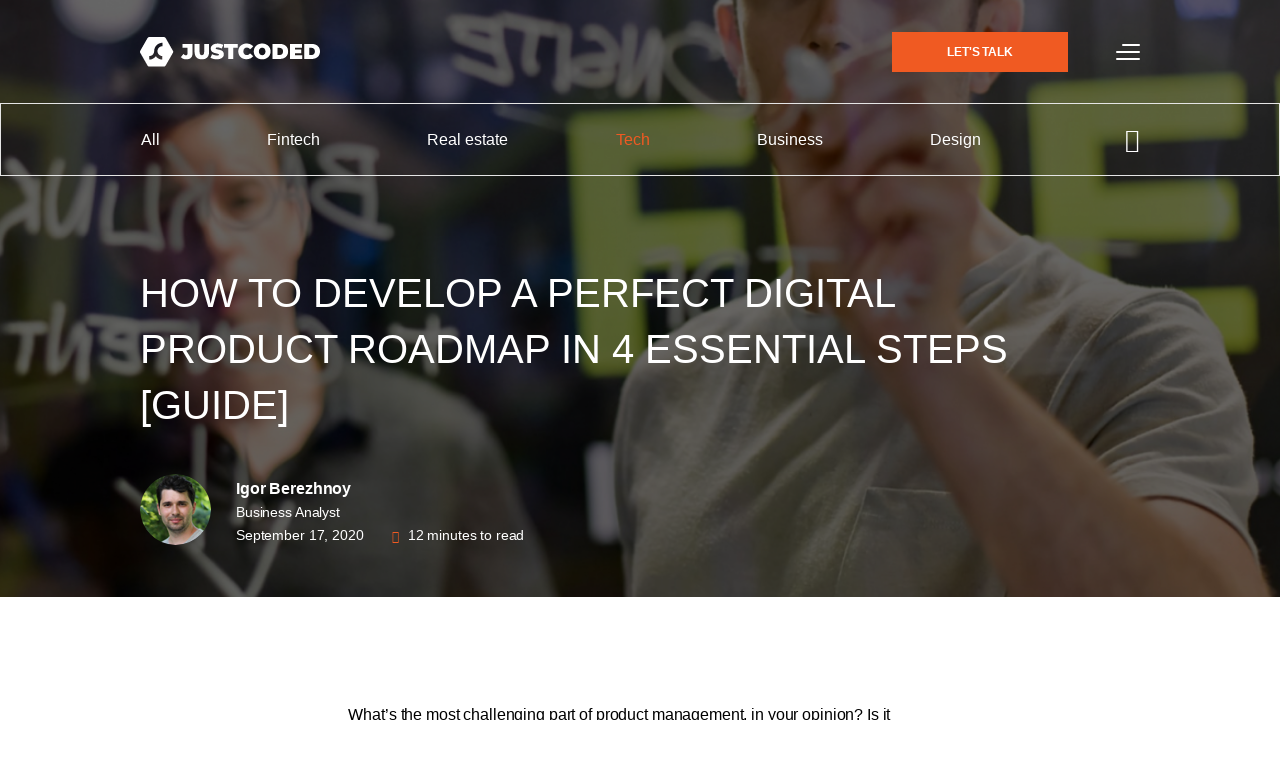

--- FILE ---
content_type: text/html; charset=UTF-8
request_url: https://justcoded.com/blog/roadmap-for-digital-product-development-how-it-works/
body_size: 20809
content:
<!DOCTYPE html><html lang="en-US"><head><link rel="dns-prefetch" href="//gmpg.org" /><link rel="dns-prefetch" href="https://fonts.googleapis.com" /><link rel="dns-prefetch" href="https://cdn-cookieyes.com" /><link rel="dns-prefetch" href="https://static.addtoany.com" /><link rel="dns-prefetch" href="https://schema.org" /><link rel="dns-prefetch" href="//www.googletagmanager.com" /><link rel="dns-prefetch" href="https://widget.intercom.io" /><link rel="dns-prefetch" href="https://www.googletagmanager.com" /><link rel="dns-prefetch" href="https://www.google.com" /><link rel="dns-prefetch" href="https://secure.gravatar.com" /><meta charset="UTF-8"><meta name="viewport" content="width=device-width, initial-scale=1"><link rel="profile" href="http://gmpg.org/xfn/11"><link rel="pingback" href="https://justcoded.com/cms/xmlrpc.php"><link rel="apple-touch-icon" sizes="180x180" href="https://justcoded.com/wp-content/uploads/2019/10/apple-touch-icon.png"><link rel="icon" type="image/png" sizes="32x32" href="https://justcoded.com/wp-content/uploads/2019/10/favicon-32x32.png"><link rel="icon" type="image/png" sizes="16x16" href="https://justcoded.com/wp-content/uploads/2019/10/favicon-16x16.png"><link rel="manifest" href="https://justcoded.com/wp-content/uploads/manifest/manifest.json"><link rel="mask-icon" href="https://justcoded.com/wp-content/uploads/2019/10/safari-pinned-tab.svg" color="#5bbad5"> <script>window.dataLayer=window.dataLayer||[];function gtag(){dataLayer.push(arguments);}
gtag('consent','default',{ad_storage:'denied',analytics_storage:'denied',functionality_storage:'denied',personalization_storage:'denied',security_storage:'granted',wait_for_update:2000,});gtag('set','ads_data_redaction',true);gtag('set','url_passthrough',true);</script> <meta name='robots' content='index, follow, max-image-preview:large, max-snippet:-1, max-video-preview:-1' /> <script id="cookieyes" type="text/javascript" src="https://cdn-cookieyes.com/client_data/328dccb0b11708e40246fbe9/script.js"></script>  <script data-cfasync="false" data-pagespeed-no-defer type="text/javascript">var gtm4wp_datalayer_name="dataLayer";var dataLayer=dataLayer||[];</script> <link  href="https://justcoded.com/wp-content/cache/autoptimize/css/autoptimize_648ce5b26c05b359f09e8de5fcf7efd7.css" rel="preload" as="style"><link media="all" href="https://justcoded.com/wp-content/cache/autoptimize/css/autoptimize_648ce5b26c05b359f09e8de5fcf7efd7.css" rel="stylesheet"><title>How to create the perfect roadmap for digital product development [example] | JustCoded</title><meta name="description" content="Building a digital product development roadmap from scratch ✅ Your guide on how to create a perfect product roadmap: roadmap types and key features." /><link rel="canonical" href="https://justcoded.com/blog/roadmap-for-digital-product-development-how-it-works/" /><meta property="og:locale" content="en_US" /><meta property="og:type" content="article" /><meta property="og:title" content="How to create the perfect roadmap for digital product development [example] | JustCoded" /><meta property="og:description" content="Building a digital product development roadmap from scratch ✅ Your guide on how to create a perfect product roadmap: roadmap types and key features." /><meta property="og:url" content="https://justcoded.com/blog/roadmap-for-digital-product-development-how-it-works/" /><meta property="og:site_name" content="JustCoded" /><meta property="article:published_time" content="2020-09-17T10:56:06+00:00" /><meta property="article:modified_time" content="2020-10-12T07:55:06+00:00" /><meta property="og:image" content="https://justcoded.com/wp-content/uploads/2020/02/digital-product-development-roadmap.jpeg" /><meta property="og:image:width" content="1651" /><meta property="og:image:height" content="1100" /><meta property="og:image:type" content="image/jpeg" /><meta name="twitter:card" content="summary_large_image" /><meta name="twitter:label1" content="Written by" /><meta name="twitter:data1" content="Igor Berezhnoy" /><meta name="twitter:label2" content="Est. reading time" /><meta name="twitter:data2" content="15 minutes" /> <script type="application/ld+json" class="yoast-schema-graph">{"@context":"https://schema.org","@graph":[{"@type":"WebSite","@id":"https://justcoded.com/#website","url":"https://justcoded.com/","name":"JustCoded","description":"JustCoded","potentialAction":[{"@type":"SearchAction","target":{"@type":"EntryPoint","urlTemplate":"https://justcoded.com/?s={search_term_string}"},"query-input":"required name=search_term_string"}],"inLanguage":"en-US"},{"@type":"ImageObject","@id":"https://justcoded.com/blog/roadmap-for-digital-product-development-how-it-works/#primaryimage","inLanguage":"en-US","url":"https://justcoded.com/wp-content/uploads/2020/02/digital-product-development-roadmap.jpeg","contentUrl":"https://justcoded.com/wp-content/uploads/2020/02/digital-product-development-roadmap.jpeg","width":1651,"height":1100},{"@type":"WebPage","@id":"https://justcoded.com/blog/roadmap-for-digital-product-development-how-it-works/#webpage","url":"https://justcoded.com/blog/roadmap-for-digital-product-development-how-it-works/","name":"How to create the perfect roadmap for digital product development [example] | JustCoded","isPartOf":{"@id":"https://justcoded.com/#website"},"primaryImageOfPage":{"@id":"https://justcoded.com/blog/roadmap-for-digital-product-development-how-it-works/#primaryimage"},"datePublished":"2020-09-17T10:56:06+00:00","dateModified":"2020-10-12T07:55:06+00:00","author":{"@id":"https://justcoded.com/#/schema/person/3945def37bc12a068e28e29a6446dce6"},"description":"Building a digital product development roadmap from scratch ✅ Your guide on how to create a perfect product roadmap: roadmap types and key features.","breadcrumb":{"@id":"https://justcoded.com/blog/roadmap-for-digital-product-development-how-it-works/#breadcrumb"},"inLanguage":"en-US","potentialAction":[{"@type":"ReadAction","target":["https://justcoded.com/blog/roadmap-for-digital-product-development-how-it-works/"]}]},{"@type":"BreadcrumbList","@id":"https://justcoded.com/blog/roadmap-for-digital-product-development-how-it-works/#breadcrumb","itemListElement":[{"@type":"ListItem","position":1,"name":"Home","item":"https://justcoded.com/"},{"@type":"ListItem","position":2,"name":"Blog","item":"https://justcoded.com/blog/"},{"@type":"ListItem","position":3,"name":"How to develop a perfect digital product roadmap in 4 essential steps [guide]"}]},{"@type":"Person","@id":"https://justcoded.com/#/schema/person/3945def37bc12a068e28e29a6446dce6","name":"Igor Berezhnoy","image":{"@type":"ImageObject","@id":"https://justcoded.com/#personlogo","inLanguage":"en-US","url":"https://secure.gravatar.com/avatar/c87c9e56c7c90976e9159ce723986b0a?s=96&d=mm&r=g","contentUrl":"https://secure.gravatar.com/avatar/c87c9e56c7c90976e9159ce723986b0a?s=96&d=mm&r=g","caption":"Igor Berezhnoy"},"url":"https://justcoded.com/blog/author/berezhnoy/"}]}</script> <link rel='dns-prefetch' href='//static.addtoany.com' /><link rel='dns-prefetch' href='//www.google.com' /> <script type='text/javascript' id='addtoany-core-js-before'>window.a2a_config=window.a2a_config||{};a2a_config.callbacks=[];a2a_config.overlays=[];a2a_config.templates={};</script> <script type='text/javascript' async src='https://static.addtoany.com/menu/page.js' id='addtoany-core-js'></script> <script type='text/javascript' src='https://justcoded.com/cms/wp-includes/js/jquery/jquery.min.js' id='jquery-core-js'></script> <script type='text/javascript' async src='https://justcoded.com/wp-content/plugins/add-to-any/addtoany.min.js' id='addtoany-jquery-js'></script> <link rel="alternate" type="application/json+oembed" href="https://justcoded.com/wp-json/oembed/1.0/embed?url=https%3A%2F%2Fjustcoded.com%2Fblog%2Froadmap-for-digital-product-development-how-it-works%2F" /><link rel="alternate" type="text/xml+oembed" href="https://justcoded.com/wp-json/oembed/1.0/embed?url=https%3A%2F%2Fjustcoded.com%2Fblog%2Froadmap-for-digital-product-development-how-it-works%2F&#038;format=xml" /> <script type="application/ld+json">{"@context":"https://schema.org/","@type":"CreativeWorkSeries","name":"How to develop a perfect digital product roadmap in 4 essential steps [guide]","aggregateRating":{"@type":"AggregateRating","ratingValue":"4","bestRating":"5","ratingCount":"24"}}</script>  <script data-cfasync="false" data-pagespeed-no-defer type="text/javascript">var dataLayer_content={"pagePostType":"post","pagePostType2":"single-post","pageCategory":["dev"],"pagePostAuthor":"Igor Berezhnoy"};dataLayer.push(dataLayer_content);</script> <script data-cfasync="false">(function(w,d,s,l,i){w[l]=w[l]||[];w[l].push({'gtm.start':new Date().getTime(),event:'gtm.js'});var f=d.getElementsByTagName(s)[0],j=d.createElement(s),dl=l!='dataLayer'?'&l='+l:'';j.async=true;j.src='//www.googletagmanager.com/gtm.'+'js?id='+i+dl;f.parentNode.insertBefore(j,f);})(window,document,'script','dataLayer','GTM-TVG7DK');</script> <link rel="icon" href="https://justcoded.com/wp-content/uploads/2023/08/cropped-apple-touch-icon-32x32.png" sizes="32x32" /><link rel="icon" href="https://justcoded.com/wp-content/uploads/2023/08/cropped-apple-touch-icon-192x192.png" sizes="192x192" /><link rel="apple-touch-icon" href="https://justcoded.com/wp-content/uploads/2023/08/cropped-apple-touch-icon-180x180.png" /><meta name="msapplication-TileImage" content="https://justcoded.com/wp-content/uploads/2023/08/cropped-apple-touch-icon-270x270.png" /></head><body class="post-template-default single single-post postid-4394 single-format-standard group-blog blog-nav-progress"> <svg xmlns="http://www.w3.org/2000/svg" viewBox="0 0 0 0" width="0" height="0" focusable="false" role="none" style="visibility: hidden; position: absolute; left: -9999px; overflow: hidden;" ><defs><filter id="wp-duotone-dark-grayscale"><feColorMatrix color-interpolation-filters="sRGB" type="matrix" values=" .299 .587 .114 0 0 .299 .587 .114 0 0 .299 .587 .114 0 0 .299 .587 .114 0 0 " /><feComponentTransfer color-interpolation-filters="sRGB" ><feFuncR type="table" tableValues="0 0.49803921568627" /><feFuncG type="table" tableValues="0 0.49803921568627" /><feFuncB type="table" tableValues="0 0.49803921568627" /><feFuncA type="table" tableValues="1 1" /></feComponentTransfer><feComposite in2="SourceGraphic" operator="in" /></filter></defs></svg><svg xmlns="http://www.w3.org/2000/svg" viewBox="0 0 0 0" width="0" height="0" focusable="false" role="none" style="visibility: hidden; position: absolute; left: -9999px; overflow: hidden;" ><defs><filter id="wp-duotone-grayscale"><feColorMatrix color-interpolation-filters="sRGB" type="matrix" values=" .299 .587 .114 0 0 .299 .587 .114 0 0 .299 .587 .114 0 0 .299 .587 .114 0 0 " /><feComponentTransfer color-interpolation-filters="sRGB" ><feFuncR type="table" tableValues="0 1" /><feFuncG type="table" tableValues="0 1" /><feFuncB type="table" tableValues="0 1" /><feFuncA type="table" tableValues="1 1" /></feComponentTransfer><feComposite in2="SourceGraphic" operator="in" /></filter></defs></svg><svg xmlns="http://www.w3.org/2000/svg" viewBox="0 0 0 0" width="0" height="0" focusable="false" role="none" style="visibility: hidden; position: absolute; left: -9999px; overflow: hidden;" ><defs><filter id="wp-duotone-purple-yellow"><feColorMatrix color-interpolation-filters="sRGB" type="matrix" values=" .299 .587 .114 0 0 .299 .587 .114 0 0 .299 .587 .114 0 0 .299 .587 .114 0 0 " /><feComponentTransfer color-interpolation-filters="sRGB" ><feFuncR type="table" tableValues="0.54901960784314 0.98823529411765" /><feFuncG type="table" tableValues="0 1" /><feFuncB type="table" tableValues="0.71764705882353 0.25490196078431" /><feFuncA type="table" tableValues="1 1" /></feComponentTransfer><feComposite in2="SourceGraphic" operator="in" /></filter></defs></svg><svg xmlns="http://www.w3.org/2000/svg" viewBox="0 0 0 0" width="0" height="0" focusable="false" role="none" style="visibility: hidden; position: absolute; left: -9999px; overflow: hidden;" ><defs><filter id="wp-duotone-blue-red"><feColorMatrix color-interpolation-filters="sRGB" type="matrix" values=" .299 .587 .114 0 0 .299 .587 .114 0 0 .299 .587 .114 0 0 .299 .587 .114 0 0 " /><feComponentTransfer color-interpolation-filters="sRGB" ><feFuncR type="table" tableValues="0 1" /><feFuncG type="table" tableValues="0 0.27843137254902" /><feFuncB type="table" tableValues="0.5921568627451 0.27843137254902" /><feFuncA type="table" tableValues="1 1" /></feComponentTransfer><feComposite in2="SourceGraphic" operator="in" /></filter></defs></svg><svg xmlns="http://www.w3.org/2000/svg" viewBox="0 0 0 0" width="0" height="0" focusable="false" role="none" style="visibility: hidden; position: absolute; left: -9999px; overflow: hidden;" ><defs><filter id="wp-duotone-midnight"><feColorMatrix color-interpolation-filters="sRGB" type="matrix" values=" .299 .587 .114 0 0 .299 .587 .114 0 0 .299 .587 .114 0 0 .299 .587 .114 0 0 " /><feComponentTransfer color-interpolation-filters="sRGB" ><feFuncR type="table" tableValues="0 0" /><feFuncG type="table" tableValues="0 0.64705882352941" /><feFuncB type="table" tableValues="0 1" /><feFuncA type="table" tableValues="1 1" /></feComponentTransfer><feComposite in2="SourceGraphic" operator="in" /></filter></defs></svg><svg xmlns="http://www.w3.org/2000/svg" viewBox="0 0 0 0" width="0" height="0" focusable="false" role="none" style="visibility: hidden; position: absolute; left: -9999px; overflow: hidden;" ><defs><filter id="wp-duotone-magenta-yellow"><feColorMatrix color-interpolation-filters="sRGB" type="matrix" values=" .299 .587 .114 0 0 .299 .587 .114 0 0 .299 .587 .114 0 0 .299 .587 .114 0 0 " /><feComponentTransfer color-interpolation-filters="sRGB" ><feFuncR type="table" tableValues="0.78039215686275 1" /><feFuncG type="table" tableValues="0 0.94901960784314" /><feFuncB type="table" tableValues="0.35294117647059 0.47058823529412" /><feFuncA type="table" tableValues="1 1" /></feComponentTransfer><feComposite in2="SourceGraphic" operator="in" /></filter></defs></svg><svg xmlns="http://www.w3.org/2000/svg" viewBox="0 0 0 0" width="0" height="0" focusable="false" role="none" style="visibility: hidden; position: absolute; left: -9999px; overflow: hidden;" ><defs><filter id="wp-duotone-purple-green"><feColorMatrix color-interpolation-filters="sRGB" type="matrix" values=" .299 .587 .114 0 0 .299 .587 .114 0 0 .299 .587 .114 0 0 .299 .587 .114 0 0 " /><feComponentTransfer color-interpolation-filters="sRGB" ><feFuncR type="table" tableValues="0.65098039215686 0.40392156862745" /><feFuncG type="table" tableValues="0 1" /><feFuncB type="table" tableValues="0.44705882352941 0.4" /><feFuncA type="table" tableValues="1 1" /></feComponentTransfer><feComposite in2="SourceGraphic" operator="in" /></filter></defs></svg><svg xmlns="http://www.w3.org/2000/svg" viewBox="0 0 0 0" width="0" height="0" focusable="false" role="none" style="visibility: hidden; position: absolute; left: -9999px; overflow: hidden;" ><defs><filter id="wp-duotone-blue-orange"><feColorMatrix color-interpolation-filters="sRGB" type="matrix" values=" .299 .587 .114 0 0 .299 .587 .114 0 0 .299 .587 .114 0 0 .299 .587 .114 0 0 " /><feComponentTransfer color-interpolation-filters="sRGB" ><feFuncR type="table" tableValues="0.098039215686275 1" /><feFuncG type="table" tableValues="0 0.66274509803922" /><feFuncB type="table" tableValues="0.84705882352941 0.41960784313725" /><feFuncA type="table" tableValues="1 1" /></feComponentTransfer><feComposite in2="SourceGraphic" operator="in" /></filter></defs></svg><header class="header"><div class="mdc-layout-grid outer-wrap"><div class="mdc-layout-grid__inner inner-wrap"><div class="mdc-layout-grid__cell mdc-layout-grid__cell--span-12"><div class="header-wrap"> <a class="logo" href="https://justcoded.com/"> <img id="site-logo" width="216" height="36"
 src="https://justcoded.com/wp-content/uploads/2019/10/Logo_white_1920.svg"
 alt="JustCoded"/> </a> <a class="btn contact-btn" href="#contact"> <span>Let&#039;s talk</span> </a> <button class="menu-btn" type="button" title="Show/hide menu"> <span class="burger-line"></span> </button><nav class="header-nav"><ol class="menu-list"><li class="menu-item menu-item-has-children"><a href="https://justcoded.com/expertise/"><span>Services</span></a><ul class="sub-menu"><li class=""><a href="https://justcoded.com/digital-product-development/"><span>Digital product development</span></a></li><li class=""><a href="https://justcoded.com/tech-talent-recruitment/"><span>Tech talent recruiting</span></a></li><li class=""><a href="https://justcoded.com/business-analysis/"><span>Business analysis</span></a></li><li class=""><a href="https://justcoded.com/ux-ui-design/"><span>UI/UX Design</span></a></li><li class=""><a href="https://justcoded.com/support/"><span>Support</span></a></li></ul></li><li class="menu-item menu-item-has-children"><a href="https://justcoded.com/digital-products/"><span>Products</span></a><ul class="sub-menu"><li class=""><a href="https://justcoded.com/lenderkit/"><span>LenderKit</span></a></li><li class=""><a href="https://justcoded.com/crowdspace/"><span>CrowdSpace</span></a></li></ul></li><li class="menu-item menu-item-has-children"><a href="https://justcoded.com/investtech/"><span>Fintech</span></a><ul class="sub-menu"><li class=""><a href="https://justcoded.com/crowdfunding-platform-development/"><span>Crowdfunding</span></a></li><li class=""><a href="https://justcoded.com/online-investment-platforms/"><span>Online investment</span></a></li><li class=""><a href="https://justcoded.com/p2p-lending-platform-development/"><span>P2P lending</span></a></li><li class=""><a href="https://justcoded.com/impact-investing/"><span>Impact investing</span></a></li></ul></li><li class="menu-item"><a href="https://justcoded.com/work/"><span>Our work</span></a></li><li class="menu-item"><a href="https://justcoded.com/about-us/"><span>About us</span></a></li><li class="menu-item"><a href="https://justcoded.com/blog/"><span>Blog</span></a></li><li class="menu-item"><a href="https://justcoded.com/contact/"><span>Contact</span></a></li></ol><nav class="social-nav"> <span class="social-nav-text">Follow us:</span><ul class="social-list"><li><a rel="noopener noreferrer" href="https://www.instagram.com/justcoded_official/" target="_blank" title="Instagram"><i
 class="icon-instagram"></i></a></li><li><a rel="noopener noreferrer" href="https://www.linkedin.com/company/justcoded/" target="_blank" title="LinkedIn"><i class="icon-linkedin"></i></a></li><li><a rel="noopener noreferrer" href="https://www.behance.net/justcoded" target="_blank" title="Behance"><i
 class="icon-behance"></i></a></li><li><a rel="noopener noreferrer" href="https://dribbble.com/justcoded" target="_blank" title="Dribbble"><i class="icon-dribbble"></i></a></li></ul></nav></nav></div></div></div></div><div class="mdc-layout-grid blog-header"> <span class="progress-bar"></span><div class="mdc-layout-grid__inner inner-wrap"><div class="mdc-layout-grid__cell--span-12"><div class="blog-header-wrap"> <a class="logo" href="https://justcoded.com"> <img width="216" height="36"
 src="https://justcoded.com/wp-content/uploads/2019/10/Logo_white_1920.svg"
 alt="JustCoded"/> </a><nav class="blog-nav"><ul class="blog-nav-list"><li class="blog-nav-item"> <a href="https://justcoded.com/blog/"> All </a></li><li class="blog-nav-item"> <a href="https://justcoded.com/blog/category/fintech/"> Fintech </a></li><li class="blog-nav-item"> <a href="https://justcoded.com/blog/category/real-estate/"> Real estate </a></li><li class="blog-nav-item active"> <a href="https://justcoded.com/blog/category/dev/"> Tech </a></li><li class="blog-nav-item"> <a href="https://justcoded.com/blog/category/business/"> Business </a></li><li class="blog-nav-item"> <a href="https://justcoded.com/blog/category/design/"> Design </a></li></ul> <span class="selected-item">Tech</span></nav> <button class="search-btn" type="button" title="Search"><i class="icon-search"></i></button></div></div></div></div></header><section class="search-popup"><div class="content-wrap"><form action="/" method="get"> <input type="text" name="s" placeholder="Type here..."> <button class="submit-btn" type="submit" title="Search"><i class="icon-search"></i></button></form></div> <button class="close-btn" type="button" title="Close popup"><i class="icon-cross"></i></button></section><section class="thank-you-subscribe"><div class="popup-block"> <span class="title l-body-type"> You&#039;ve subscribed successfully! </span><div class="text"><p>We&#8217;ll occasionally send you news and updates worth checking out!</p><p><b>Cheers!</b></p></div> <button class="close-btn" type="button" title="Close popup"><i class="icon-cross"></i></button></div></section><main class="main"><section class="blog-article-hero-section transparent-section white-section box-m"><div class="mdc-layout-grid"><div class="mdc-layout-grid__inner"><div class="mdc-layout-grid__cell--span-8 content-cell"><h1 class="subtitle-h3 title">How to develop a perfect digital product roadmap in 4 essential steps [guide]</h1><div class="card-wrap"><div class="card-img"> <img alt='Igor Berezhnoy' src='https://secure.gravatar.com/avatar/c87c9e56c7c90976e9159ce723986b0a?s=89&#038;d=mm&#038;r=g' srcset='https://secure.gravatar.com/avatar/c87c9e56c7c90976e9159ce723986b0a?s=178&#038;d=mm&#038;r=g 2x' class='avatar avatar-89 photo' height='89' width='89' loading='lazy'/></div><div class="card-info"> <span class="name"> <a href="https://justcoded.com/blog/author/berezhnoy/"> Igor Berezhnoy </a> </span> <span class="s-body-type"> Business Analyst </span><div class="time-row"> <time class="s-body-type" datetime="2020-09-17"> September 17, 2020 </time> <span class="estimate s-body-type"> <span class="span-reading-time rt-reading-time"><span class="rt-label rt-prefix"></span> <span class="rt-time"> 12</span> <span class="rt-label rt-postfix">minutes to read</span></span> </span></div></div></div></div></div></div><div class="bg-img-wrap"> <img class="attachment-blog-single-hero size-blog-single-hero wp-post-image" alt="" width="1920" height="700" src="https://justcoded.com/wp-content/uploads/2020/02/digital-product-development-roadmap-413x400.jpeg" srcset="https://justcoded.com/wp-content/uploads/2020/02/digital-product-development-roadmap.jpeg 1651w, https://justcoded.com/wp-content/uploads/2020/02/digital-product-development-roadmap-1544x544.jpeg 1544w, https://justcoded.com/wp-content/uploads/2020/02/digital-product-development-roadmap-1344x544.jpeg 1344w, https://justcoded.com/wp-content/uploads/2020/02/digital-product-development-roadmap-1023x500.jpeg 1023w, https://justcoded.com/wp-content/uploads/2020/02/digital-product-development-roadmap-1534x1000.jpeg 1534w, https://justcoded.com/wp-content/uploads/2020/02/digital-product-development-roadmap-767x500.jpeg 767w, https://justcoded.com/wp-content/uploads/2020/02/digital-product-development-roadmap-826x800.jpeg 826w, https://justcoded.com/wp-content/uploads/2020/02/digital-product-development-roadmap-413x400.jpeg 413w" sizes="(min-width: 1560px) 1651px, (min-width: 1360px) 1544px, (min-width: 1024px) 1344px, (min-width: 768px) 1023px, (min-width: 414px) 767px, (min-width: 320px) 413px"></div></section><article class="blog-article-section white-section box-m"><div class="mdc-layout-grid"><div class="mdc-layout-grid__inner"><div class="mdc-layout-grid__cell--span-7 content-cell wysiwyg" id="intro"><p><span style="font-weight: 400;">What’s the most challenging part of product management, in your opinion? Is it working with stakeholders, managing a team, planning a strategic roadmap?</span></p><p><span style="font-weight: 400;">According to </span><a href="http://assets.productplan.com/content/2019-Product-Planning-Report-by-ProductPlan.pdf" target="_blank" rel="noopener noreferrer"><span style="font-weight: 400;">ProductPlan 2019 report</span></a><span style="font-weight: 400;">, </span><b>32%</b><span style="font-weight: 400;"> of product managers (PDMs) admit that their most complex task is to create a realistic action plan that leads to achieving a strategic goal. </span></p><p><span style="font-weight: 400;">Setting short-term &amp; long-term objectives and planning initiatives are key to any website/app development process. They’re as important to the overall product success as the market analysis or creating a USP.</span></p><p><span style="font-weight: 400;">Unfortunately, not all managers understand the original mission of roadmaps and confuse them with static presentations of product evolution.</span></p><p><span style="font-weight: 400;">As a result, development machines get stuck on the off-road instead of going smoothly along the predefined path.</span></p><p><span style="font-weight: 400;"><div class="service-block"><div class="get-in-touch__promo">We create product roadmaps as part of our discovery service featuring detailed cost estimate, feature breakdown and UX wireframes. Let's see what it takes to implement your idea!</div><a href="/contact/" class="btn"><span>Get in touch</span></a></div>  </span><span style="font-weight: 400;">    </span></p><p><span style="font-weight: 400;">Here we’re sharing basic information on </span><span style="font-weight: 400;">how digital product roadmap works </span><span style="font-weight: 400;">and tips on how to build action plans for different audiences. </span></p><nav class="navigation"><h2 class="title">What you will learn:</h2><ol class="navigation-list"><li class="navigation-item"> <a href="#what-is-a-digital-product-roadmap0">What is a digital product roadmap?</a></li><li class="navigation-item"> <a href="#what-to-include-in-a-product-roadmap1">What to include in a product roadmap?</a></li><li class="navigation-item"> <a href="#how-can-digital-product-planning-benefit-your-company2">How can digital product planning benefit your company?</a></li><li class="navigation-item"> <a href="#types-of-product-roadmaps3">Types of product roadmaps</a></li><li class="navigation-item"> <a href="#creating-a-digital-product-roadmap-from-ground-zero4">Creating a digital product roadmap from ground zero</a></li><li class="navigation-item"> <a href="#building-a-product-roadmap-how-we-do-it9">Building a product roadmap: how we do it</a></li></ol></nav><h2 id="what-is-a-digital-product-roadmap0" class="sub-heading"><strong>What is a digital product roadmap?</strong></h2><p><span style="font-weight: 400;">In tech terms, the digital product roadmap is a presentation of the product growth that consists of steps (milestones) needed to reach the primary aim. In a broader sense, it&#8217;s a communication method used by managers for keeping the team and stakeholders involved in the product development aware of the changes in strategy and tactics.</span></p><p><span style="font-weight: 400;">Note, that strategy planning precedes road-mapping that breaks the product vision down into core initiatives. </span></p><p><span style="font-weight: 400;">Roadmaps are universal instruments helping companies and individuals manage various processes — setting and altering strategies, creating marketing campaigns, implementing innovations, allocating human resources. These visual documents accompany each stage of the product lifecycle &#8211; from the introduction to decline. </span></p><p><span style="font-weight: 400;">It’s critical to distinguish release plans from feature backlogs. </span></p><p><span style="font-weight: 400;">A </span><b>feature backlog</b><span style="font-weight: 400;"> is a set of the desired functionality prospects are awaiting from your solution. When creating roadmaps you schedule features that come with your MVP and later &#8211; with each product update.     </span></p><p><span style="font-weight: 400;">Speaking about product development, there are several types of blueprints for actions you can apply to your processes.</span></p><p><span style="font-weight: 400;">Plans for a </span><b>single product</b><span style="font-weight: 400;"> and a</span><b> portfolio</b><span style="font-weight: 400;">. If the company is developing several solutions and each is coordinated by an independent PDM, it may become challenging for stakeholders to track the changes in each direction.</span></p><figure id="attachment_12774" aria-describedby="caption-attachment-12774" class="wp-caption aligncenter"><a href="https://justcoded.com/wp-content/uploads/2020/02/multiple-product-roadmap-example.png"><img  title="" class="wp-image-12774 size-medium" src="https://justcoded.com/wp-content/uploads/2020/02/multiple-product-roadmap-example-640x292.png"  alt="multiple-product-roadmap-example-640x292 How to develop a perfect digital product roadmap in 4 essential steps [guide]"  width="640" height="292" srcset="https://justcoded.com/wp-content/uploads/2020/02/multiple-product-roadmap-example-640x292.png 640w, https://justcoded.com/wp-content/uploads/2020/02/multiple-product-roadmap-example-1100x501.png 1100w, https://justcoded.com/wp-content/uploads/2020/02/multiple-product-roadmap-example-768x350.png 768w, https://justcoded.com/wp-content/uploads/2020/02/multiple-product-roadmap-example.png 1159w" sizes="(max-width: 640px) 100vw, 640px" /></a><figcaption id="caption-attachment-12774" class="wp-caption-text">Multiple product roadmap example (click to zoom). Source: <a href="https://www.productplan.com/template-multiple-product-roadmap/" target="_blank" rel="noopener noreferrer">ProductPlan</a></figcaption></figure><p><span style="font-weight: 400;">To an end, you can create an overarching plan of actions that is to present the development paths for outcomes grouped under a certain category.</span></p><p><span style="font-weight: 400;">The criteria for clusterisation may be the following:</span></p><ul><li style="font-weight: 400;"><span style="font-weight: 400;">enhanced performance;</span></li><li style="font-weight: 400;"><span style="font-weight: 400;">market expansion;</span></li><li style="font-weight: 400;"><span style="font-weight: 400;">mobile experience;</span></li><li style="font-weight: 400;"><span style="font-weight: 400;">user satisfaction. </span></li></ul><p><span style="font-weight: 400;">Since roadmaps are designed for different audiences and serve different purposes, it’s a good idea to diversify your plans.</span></p><ul><li style="font-weight: 400;"><b>Product team </b><span style="font-weight: 400;">— include milestones, tasks with status, and timeframes.</span></li><li style="font-weight: 400;"><b>Executives</b><span style="font-weight: 400;"> — feature a release schedule and execution plan.</span></li><li><strong>Marketing &amp; Sales</strong> —</li><li style="font-weight: 400;"><b>Customers</b><span style="font-weight: 400;"> (if you present them with your strategy plan) — all you need is to showcase the product vision and direction you’re heading in.</span></li></ul><figure id="attachment_12779" aria-describedby="caption-attachment-12779" class="wp-caption aligncenter"><img  title="" loading="lazy" class="size-medium wp-image-12779" src="https://justcoded.com/wp-content/uploads/2020/02/digital-product-roadmap-audiences-640x390.png"  alt="digital-product-roadmap-audiences-640x390 How to develop a perfect digital product roadmap in 4 essential steps [guide]"  width="640" height="390" srcset="https://justcoded.com/wp-content/uploads/2020/02/digital-product-roadmap-audiences-640x390.png 640w, https://justcoded.com/wp-content/uploads/2020/02/digital-product-roadmap-audiences-768x468.png 768w, https://justcoded.com/wp-content/uploads/2020/02/digital-product-roadmap-audiences.png 818w" sizes="(max-width: 640px) 100vw, 640px" /><figcaption id="caption-attachment-12779" class="wp-caption-text">Primary roadmap audiences. Source: <a href="http://assets.productplan.com/content/2019-Product-Planning-Report-by-ProductPlan.pdf" target="_blank" rel="noopener noreferrer">ProductPlan Report</a></figcaption></figure><p><span style="font-weight: 400;">Besides, blueprints differ in the presentation approach — </span><b>Timeline</b><span style="font-weight: 400;"> or </span><b>Kanban</b><span style="font-weight: 400;"> view. Kanban view gives a full picture of task progression and completion. It’s oftentimes used for managing sprints and feature releases. </span></p><p><span style="font-weight: 400;">Timeline presentations showcase the entire product’s development with assignees, tasks, and deadlines, which provides the management and the team with a global product concept.</span></p><figure id="attachment_12780" aria-describedby="caption-attachment-12780" class="wp-caption aligncenter"><img  title="" loading="lazy" class="wp-image-12780 size-medium" src="https://justcoded.com/wp-content/uploads/2020/02/digital-product-roadmap-kanban-view-640x392.png"  alt="digital-product-roadmap-kanban-view-640x392 How to develop a perfect digital product roadmap in 4 essential steps [guide]"  width="640" height="392" srcset="https://justcoded.com/wp-content/uploads/2020/02/digital-product-roadmap-kanban-view-640x392.png 640w, https://justcoded.com/wp-content/uploads/2020/02/digital-product-roadmap-kanban-view-768x470.png 768w, https://justcoded.com/wp-content/uploads/2020/02/digital-product-roadmap-kanban-view.png 1032w" sizes="(max-width: 640px) 100vw, 640px" /><figcaption id="caption-attachment-12780" class="wp-caption-text">Digital product roadmap — kanban view</figcaption></figure><p><span style="font-weight: 400;"> </span>There’s another thing to keep in mind. Product plans and product development presentations differ by nature and timescale.</p><p><span style="font-weight: 400;">While the former is set for longer periods and reflect the ultimate goal of your website or app, the latter defines major steps and events between product versions releases. </span></p><h2 id="what-to-include-in-a-product-roadmap1" class="sub-heading"><strong>What to include in a product roadmap?</strong></h2><p><span style="font-weight: 400;">What sets an effective roadmap apart from the rest of the templates? A few important attributes that make it easier to understand the expected result.</span></p><p><span style="font-weight: 400;">The</span><span style="font-weight: 400;"> must-haves in a digital product roadmap </span><span style="font-weight: 400;">you can’t (and shouldn’t) avoid are goals, epics, stories, and timelines.</span></p><figure id="attachment_12773" aria-describedby="caption-attachment-12773" class="wp-caption aligncenter"><img  title="" loading="lazy" class="size-medium wp-image-12773" src="https://justcoded.com/wp-content/uploads/2020/02/digitap-product-roadmap-structure-640x376.png"  alt="digitap-product-roadmap-structure-640x376 How to develop a perfect digital product roadmap in 4 essential steps [guide]"  width="640" height="376" srcset="https://justcoded.com/wp-content/uploads/2020/02/digitap-product-roadmap-structure-640x376.png 640w, https://justcoded.com/wp-content/uploads/2020/02/digitap-product-roadmap-structure-768x451.png 768w, https://justcoded.com/wp-content/uploads/2020/02/digitap-product-roadmap-structure.png 985w" sizes="(max-width: 640px) 100vw, 640px" /><figcaption id="caption-attachment-12773" class="wp-caption-text">Digital product roadmap structure</figcaption></figure><p><strong>So, a product roadmap should include:</strong></p><p><strong>1. Goals (or themes)</strong></p><p><span style="font-weight: 400;">The goal should give an answer to &#8220;Why the product should be developed?&#8221; question.</span></p><p><span style="font-weight: 400;">For instance, you’re building a <a href="https://lenderkit.com/blog/build-real-estate-crowdfunding-platform/" target="_blank" rel="noopener noreferrer">real estate crowdfunding platform</a>. Your goal could be something like “Allow real estate developers raise funds from everyday investors on a platform with fully-automated fundraising and investment process&#8221;.</span></p><p><span style="font-weight: 400;"> Make your goal/theme clear and comprehensible so that everyone understands it. To make your goal more meaningful, add some data proving your idea.</span></p><p><strong>2. Epics</strong></p><p><span style="font-weight: 400;">Goals can be achieved through</span> epics <span style="font-weight: 400;">describing functionality or user stories that are necessary to implement. Let’s take the above-mentioned example: creating a platform for investing in real estate projects. The epics, in this case, could be “Enable investors to sign up on a platform and manage their investment portfolio&#8221;, “Allow real estate developers create fundraising campaigns and monitor the funding process&#8221;, etc.</span></p><div style="clear:both; margin-top:0em; margin-bottom:1em;"><a href="https://justcoded.com/blog/creating-a-real-estate-crowdfunding-website-for-non-accredited-investors/" target="_blank" rel="dofollow" class="uccbcec8f3ee8244fee1874d100c8d9a3"><div class="centered-text-area"><div class="centered-text" style="float: left;"><div class="uccbcec8f3ee8244fee1874d100c8d9a3-content"><span class="ctaText">READ FURTHER</span>&nbsp; <span class="postTitle">How to create a real estate crowdfunding website for non-accredited investors?</span></div></div></div><div class="ctaButton"></div></a></div><p><span style="font-weight: 400;"><strong>3. Stories</strong></span></p><p><span style="font-weight: 400;">The next level-down is </span><b>stories</b><span style="font-weight: 400;">, development tasks that are performed under a certain epic. For example, implementation of the investor registration on a crowdfunding platform requires design, front-end and back-end work.  </span></p><p><span style="font-weight: 400;">All these items explain a planned list of must- and nice-to-have </span><b>features</b><span style="font-weight: 400;"> laid out in product evolution.</span></p><p><span style="font-weight: 400;">Apart from these attributes, visual presentations come with a </span><b>timeline, swimlanes, and statuses</b><span style="font-weight: 400;">.</span></p><p><b>4. Timelines</b></p><p><span style="font-weight: 400;">Timelines help you schedule product releases and set deadlines for assigned tasks.</span></p><p><span style="font-weight: 400;">There’s a <a href="https://www.productplan.com/roadmap-timelines/" target="_blank" rel="noopener noreferrer">discussion</a></span><span style="font-weight: 400;"> on whether or not you should add deadlines to your digital product development roadmap. No matter what you decide, there are a few tips to ease your work with dates:</span></p><ul><li style="font-weight: 400;"><span style="font-weight: 400;">deadlines are important at the tactical level; don’t bother with them when setting strategy;  </span></li><li style="font-weight: 400;"><span style="font-weight: 400;">focus on your audience: time frames are important for dev specialists while salesmen need expectations more;</span></li></ul><p><span style="font-weight: 400;">if your target user is public and you’re eager to present </span><span style="font-weight: 400;">digital product planning </span><span style="font-weight: 400;">results on your website, simply say “will be available in 2021” or “in the next version/update”. </span><span style="font-weight: 400;"> </span></p><p><span style="font-weight: 400;">With </span><b>swimlanes</b><span style="font-weight: 400;">, you can group items by certain criteria, be it themes, epics or stories.</span></p><p><span style="font-weight: 400;">For example, you’ve got a marketing, dev and design teams working on your food delivery application. In the roadmap, you can state product initiatives each team is responsible for: e.g., security for web team, UX improvements for designers, competitor research for marketers. </span></p><figure id="attachment_12781" aria-describedby="caption-attachment-12781" class="wp-caption aligncenter"><img  title="" loading="lazy" class="size-full wp-image-12781" src="https://justcoded.com/wp-content/uploads/2020/02/digital-product-roadmap-swimlanes.png"  alt="digital-product-roadmap-swimlanes How to develop a perfect digital product roadmap in 4 essential steps [guide]"  width="589" height="335" /><figcaption id="caption-attachment-12781" class="wp-caption-text">Digital product roadmap — swimlanes. Source: <a href="https://www.productplan.com/roadmap-anatomy/" target="_blank" rel="noopener noreferrer">ProductPlan</a>.</figcaption></figure><p><span style="font-weight: 400;">Colour </span><b>statuses</b><span style="font-weight: 400;"> are great when it comes to communicating your tactic and strategy and monitoring the product advancing.</span></p><p><span style="font-weight: 400;">It takes only a quick glance to see what tasks are planned/approved, in progress or successfully completed.</span></p><p><span style="font-weight: 400;">But that’s not all. The roadmap type and level of detail define its elements. You may want to add legends, bars, tags, bars, and metrics. </span></p><h2 id="how-can-digital-product-planning-benefit-your-company2" class="sub-heading"><strong>How can digital product planning benefit your company?</strong></h2><p><span style="font-weight: 400;">The answer is definitely ‘yes’. Roadmaps are super beneficial to any product development team and here’s why:</span></p><ul><li style="font-weight: 400;"><span style="font-weight: 400;"><span style="font-weight: 400;">by using them, PDMs are able to adjust product strategies to constantly changing business environment;<br /> </span></span></li><li style="font-weight: 400;"><span style="font-weight: 400;">metrics embedded in blueprints enhances the planning and prioritisation processes;</span></li><li style="font-weight: 400;"><span style="font-weight: 400;">work programmes allow executives to keep CEO, CTO, owners, engineers and the target audience posted on how the product is evolving;</span></li><li style="font-weight: 400;"><span style="font-weight: 400;">well-thought-out tactical actions determine the success of the strategy implementation;</span></li><li style="font-weight: 400;"><span style="font-weight: 400;">road-mapping is a collaborative process bringing together different departments and experts;</span></li><li style="font-weight: 400;"><span style="font-weight: 400;"><span style="font-weight: 400;"><span style="font-weight: 400;">special software for making blueprints increases the efficiency of PDMs’ performance;</span></span></span></li></ul><p><img  title="" loading="lazy" class="size-full wp-image-12782 aligncenter" src="https://justcoded.com/wp-content/uploads/2020/02/roadmapping-tools-over-time.png"  alt="roadmapping-tools-over-time How to develop a perfect digital product roadmap in 4 essential steps [guide]"  width="592" height="449" /></p><p>ProductPlan Report — roadmap tools</p><ul><li style="font-weight: 400;"><span style="font-weight: 400;">with detailed plans, it’s easier to avoid chaos in managing several products simultaneously;</span></li><li style="font-weight: 400;"><span style="font-weight: 400;">blueprints help companies be effective in terms of time and human resources allocated for product growth;</span></li><li style="font-weight: 400;"><span style="font-weight: 400;">every party keeps abreast with the ongoing situation and future initiatives.   </span></li></ul><p><span style="font-weight: 400;">And now let’s have a quick look at some factual info describing trends in preparation and prioritisation works.</span></p><ul><li style="font-weight: 400;"><span style="font-weight: 400;">big companies tend to develop plans for longer periods than small businesses;</span></li><li style="font-weight: 400;"><b>69%</b><span style="font-weight: 400;"> of roadmaps are updated on a monthly or weekly basis;</span></li><li style="font-weight: 400;"><b>33%</b><span style="font-weight: 400;"> of PDMs rely on special software when it comes to road-mapping;</span></li><li style="font-weight: 400;"><b>26%</b><span style="font-weight: 400;"> of executives admit that ranging and scheduling initiatives is one of the most challenging tasks;</span></li><li style="font-weight: 400;"><b>58%</b><span style="font-weight: 400;"> of managers report that they build different action plans for different audiences;</span></li><li style="font-weight: 400;"><b>41%</b><span style="font-weight: 400;"> of blueprints are aimed at top managers and dev teams.  </span></li></ul><h2 id="types-of-product-roadmaps3" class="sub-heading"><strong>Types of product roadmaps</strong></h2><p><span style="font-weight: 400;">ProductPlan</span><span style="font-weight: 400;"><a href="https://www.productplan.com/3-example-product-roadmap-styles/" target="_blank" rel="noopener noreferrer"> says</a> that there are three popular types of roadmaps:</span></p><ul><li style="font-weight: 400;"><b>Timeline-based</b><span style="font-weight: 400;">. If deadlines are super essential for your stakeholders, try this type of blueprints. Project initiatives are organized taken into account the period they’re set for. For stakeholders, it’s an opportunity to see what you’re currently busy with. For you, it’s an argument to explain why the team can’t move faster or shift deadlines.</span></li><li style="font-weight: 400;"><b>No-dates</b><span style="font-weight: 400;">. Again, if you create a product roadmap report for marketing or sales groups or other departments, opt for date-free docs. Their goal is to generate interest and set expectations for clients, communicate the product message and benefits for sales reps and the product vision — for top management.</span></li><li style="font-weight: 400;"><b>Kanban roadmaps</b><span style="font-weight: 400;">. The previous types are to focus on the product strategy, while Kanban blueprints are expected to show current initiatives. They’re great for teams involved in the product development since they display the status and priorities of each task and activity.</span></li></ul><figure id="attachment_12784" aria-describedby="caption-attachment-12784" class="wp-caption aligncenter"><img  title="" loading="lazy" class="wp-image-12784 size-full" src="https://justcoded.com/wp-content/uploads/2020/02/Timeline-based-vs-non-date-vs-Kanban-1.png"  alt="Timeline-based-vs-non-date-vs-Kanban-1 How to develop a perfect digital product roadmap in 4 essential steps [guide]"  width="732" height="340" srcset="https://justcoded.com/wp-content/uploads/2020/02/Timeline-based-vs-non-date-vs-Kanban-1.png 732w, https://justcoded.com/wp-content/uploads/2020/02/Timeline-based-vs-non-date-vs-Kanban-1-640x297.png 640w" sizes="(max-width: 732px) 100vw, 732px" /><figcaption id="caption-attachment-12784" class="wp-caption-text">Timeline-based vs non-date vs Kanban</figcaption></figure><p><span style="font-weight: 400;">Other</span><span style="font-weight: 400;"> digital product development roadmap <a href="https://productcoalition.com/how-to-create-kick-ass-product-roadmaps-spoiler-alert-there-are-3-types-of-roadmaps-a1018d147603" target="_blank" rel="noopener noreferrer">examples</a></span><span style="font-weight: 400;">: initiative, product and release roadmaps.</span></p><h2 id="creating-a-digital-product-roadmap-from-ground-zero4" class="sub-heading"><b>Creating a digital product roadmap from ground zero</b></h2><h3 id="1-do-your-homework5" class="sub-heading"><strong>1. Do your homework</strong></h3><p><span style="font-weight: 400;">Start with the market and competitive analysis. Identify your target audience and their pain points. The functionality of your solution should solve the problems of your clientele. Without a clear understanding of your solution’s mission and ultimate goal, you won’t be able to craft a feasible strategy. </span></p><h3 id="2-prioritise-features-and-attributes6" class="sub-heading"><strong>2. Prioritise features and attributes</strong></h3><p><span style="font-weight: 400;">Think about the functionality your product can and may have. Group attributes by their complexity and importance. Then define the scope of features for every product release, schedule versions and updates, and don’t forget to set real dates.</span></p><p><strong>Expert tips:</strong></p><ul><li style="font-weight: 400;"><span style="font-weight: 400;">when </span><span style="font-weight: 400;">developing a roadmap</span><span style="font-weight: 400;"> use </span><a rel="noopener noreferrer" target="_blank" href="https://www.impactmapping.org/"><span style="font-weight: 400;">impact mapping</span></a><span style="font-weight: 400;"> technique to plan and organize activities that will help teams achieve the product goal;</span></li><li style="font-weight: 400;"><span style="font-weight: 400;">try </span><span style="font-weight: 400;">the <a href="http://www.prodpad.com/2013/10/growing-your-product-tree-free-product-management-template/" target="_blank" rel="noopener noreferrer">product tree</a> technique</span><span style="font-weight: 400;"> to visualize the overall scope of the product and the way it will be developing;</span></li><li style="font-weight: 400;"><span style="font-weight: 400;">you can start with a theme-based roadmap to present a bird’s eye view of your priorities and then create more detailed blueprints;</span></li><li style="font-weight: 400;"><span style="font-weight: 400;">when reviewing or re-prioritising features take into account dependencies and risks related to tech aspects, finance or regulation.</span></li></ul><h3 id="3-season-your-plan-with-the-right-metrics7" class="sub-heading"><strong>3. Season your plan with the right metrics</strong></h3><p><span style="font-weight: 400;">To sound more persuasive, your document should present some real data. It’s essential not to include all the stat related to your product as some numbers may lead the audience in the wrong direction. Here are some </span><a href="https://www.productplan.com/data-driven-product-roadmaps-metrics/" target="_blank" rel="noopener noreferrer"><span style="font-weight: 400;">examples of data</span></a><span style="font-weight: 400;"> you may find relevant to include in your product plan. Long story short, all the metrics can be divided into a customer- and business-oriented indicators.</span></p><p><span style="font-weight: 400;"><strong>Expert tips:</strong> </span></p><ul><li style="font-weight: 400;"><span style="font-weight: 400;">consider concrete goals and KPIs as starting points when reviewing your roadmaps;</span></li><li style="font-weight: 400;"><span style="font-weight: 400;">you can rely on expert opinions, industry analysts, and competitors when selecting metrics for your roadmaps;</span></li><li style="font-weight: 400;"><span style="font-weight: 400;">carefully choose the metrics you’re going to use in a roadmap, avoid irrelevant data; </span><a href="https://www.productplan.com/data-driven-product-roadmaps-metrics/" target="_blank" rel="noopener noreferrer"><span style="font-weight: 400;">experts advise </span></a><span style="font-weight: 400;">using up to </span><b>5</b><span style="font-weight: 400;"> indicators;</span></li><li style="font-weight: 400;"><span style="font-weight: 400;">make sure metrics you rely on correspond to the product goal.</span></li></ul><h3 id="4-your-blueprint-is-ready-for-sharing8" class="sub-heading"><strong>4. Your blueprint is ready for sharing</strong></h3><p><span style="font-weight: 400;">Product plans aren’t to be stored on the Google Drive; they should go live. There are plenty of ready-made templates for building blueprints with an option to add collaborators. Unlike Excel spreadsheets or .ppt files, online roadmaps are accessible to any party.   </span></p><p><span style="font-weight: 400;">Creating a digital product roadmap</span><span style="font-weight: 400;"> doesn’t end after the meeting with interested parties. You, as a product director, should be ready to spend a great deal of the time on updating your blueprint and keeping the audience informed.</span></p><p><strong>Expert tips: </strong></p><ul><li style="font-weight: 400;"><span style="font-weight: 400;">use different types of roadmaps for various goals, teams and stakeholders;</span></li><li style="font-weight: 400;"><span style="font-weight: 400;">make sure that every roadmap is visible and easy to understand at a glance;</span></li><li style="font-weight: 400;"><span style="font-weight: 400;">share only the live samples updated regularly;</span></li><li style="font-weight: 400;"><span style="font-weight: 400;">create and communicate roadmaps </span><span style="font-weight: 400;">as a presentation of <a href="https://roadmunk.com/guides/what-is-a-product-roadmap/" target="_blank" rel="noopener noreferrer">intentions</a></span><span style="font-weight: 400;"> rather than a strict plan. </span></li></ul><h2 id="building-a-product-roadmap-how-we-do-it9" class="sub-heading"><b>Building a product roadmap: how we do it</b></h2><p><span style="font-weight: 400;">At JustCoded, we help startups and mature businesses engineer web and mobile applications from scratch and accelerate existing development processes.</span></p><p><span style="font-weight: 400;">To deliver bespoke solutions on time and within a predefined budget, we recommend our clients start with the discovery stage.</span></p><p>Based on where you are with your product idea, the discovery stage may be shorter or longer.</p><p>We offer <strong>3 discovery stage plans</strong>:</p><ol><li><span style="color: #f05a22;"><strong>Express: </strong></span><span style="color: #000000;"><strong>works great for well-elaborated requirements.</strong> Most probably you have already done your homework regarding the business goals, flows and would like to clarify a thing or two, get a detailed estimate, and a technical feasibility assessment.</span></li><li><span style="color: #f05a22;"><strong>Standard</strong>:</span> <strong>fits existing digital products and websites</strong> that need adjustments or further development. The main goal here is to<br /> understand how the product currently works, which challenges exist, and how we can address them tech-wise.</li><li><span style="color: #f05a22;"><strong>Advanced</strong>:</span> <strong>ideal for very early-stage ideas or for complex systems</strong> that require full-scale research and analysis. Due to in-depth and detailed<br /> planning we can eliminate risks and uncertainties, saving you up to 50% on the development budget.</li></ol><p><img  title="" loading="lazy" class="aligncenter size-large wp-image-12801" src="https://justcoded.com/wp-content/uploads/2020/02/discovery-stages-at-justcoded-1100x465.png"  alt="discovery-stages-at-justcoded-1100x465 How to develop a perfect digital product roadmap in 4 essential steps [guide]"  width="1100" height="465" srcset="https://justcoded.com/wp-content/uploads/2020/02/discovery-stages-at-justcoded-1100x465.png 1100w, https://justcoded.com/wp-content/uploads/2020/02/discovery-stages-at-justcoded-640x271.png 640w, https://justcoded.com/wp-content/uploads/2020/02/discovery-stages-at-justcoded-768x325.png 768w, https://justcoded.com/wp-content/uploads/2020/02/discovery-stages-at-justcoded.png 1424w" sizes="(max-width: 1100px) 100vw, 1100px" /></p><p>All of the three options differ by the scope of work, deliverables, and cost. However, the roadmap is included in all of them and only differs by level of detail: <strong>express discovery</strong> presumes high-level roadmap, while <strong>standard</strong> and <strong>advanced</strong> provide a detailed roadmap.</p><p><span style="font-weight: 400;">We begin with </span><span style="font-weight: 400;">developing a digital product strategy and roadmap </span><span style="font-weight: 400;">that help us decide on the right solution to meet your product goals. When there is a detailed plan on our hands, we’re ready to present release schedule, ballpark estimate and resources needed for a project realisation.</span></p><p><span style="font-weight: 400;">Our <a href="https://justcoded.com/business-analysis/" target="_blank" rel="noopener noreferrer">business analysts</a> collect all the details (challenges, competitors, user needs, technical limitations) to build a feasible roadmap.</span></p><div class="service-block"><div class="get-in-touch__promo">Our BA team are ready to help with everything from requirements elaboration to feature list to competitor research.</div><a href="/contact/" class="btn"><span>Get in touch</span></a></div><p><span style="font-weight: 400;">Here are a few of our clients we did business analysis for.</span></p><h3 id="luxury-shares10" class="sub-heading"><strong>Luxury Shares</strong></h3><p><a href="https://justcoded.com/work/luxury-shares/" target="_blank" rel="noopener noreferrer"><span style="font-weight: 400;">Luxury Shares</span></a><span style="font-weight: 400;"> is a fractional ownership platform for real estate development companies and property owners.</span></p><p><img  title="" loading="lazy" class="aligncenter size-medium wp-image-12786" src="https://justcoded.com/wp-content/uploads/2020/02/digital-product-roadmap-development-4-640x370.png"  alt="digital-product-roadmap-development-4-640x370 How to develop a perfect digital product roadmap in 4 essential steps [guide]"  width="640" height="370" srcset="https://justcoded.com/wp-content/uploads/2020/02/digital-product-roadmap-development-4-640x370.png 640w, https://justcoded.com/wp-content/uploads/2020/02/digital-product-roadmap-development-4-768x444.png 768w, https://justcoded.com/wp-content/uploads/2020/02/digital-product-roadmap-development-4.png 1030w" sizes="(max-width: 640px) 100vw, 640px" /></p><p><span style="font-weight: 400;">The project was complex in terms of the design (the client wanted to create the enticing holiday atmosphere) and functionality (there was a requirement to integrate an investment user flow). </span></p><p><span style="font-weight: 400;">To better understand the concept, we ran several calls with the client and made a list of requirements which further were included in the </span><span style="font-weight: 400;">product dev roadmap</span><span style="font-weight: 400;">.</span></p><h3 id="the-intern-group11" class="sub-heading"><strong>The Intern Group</strong></h3><p><span style="font-weight: 400;">We redesigned a website for </span><a href="https://justcoded.com/work/the-intern-group/"><span style="font-weight: 400;">The Intern Group</span></a><span style="font-weight: 400;">,  the largest global internship provider. The client wasn’t pleased with their old website performance and set the goal to increase conversion rate and website speed.</span></p><p><img  title="" loading="lazy" class="aligncenter size-medium wp-image-12787" src="https://justcoded.com/wp-content/uploads/2020/02/digital-product-roadmap-development-640x398.png"  alt="digital-product-roadmap-development-640x398 How to develop a perfect digital product roadmap in 4 essential steps [guide]"  width="640" height="398" srcset="https://justcoded.com/wp-content/uploads/2020/02/digital-product-roadmap-development-640x398.png 640w, https://justcoded.com/wp-content/uploads/2020/02/digital-product-roadmap-development-768x478.png 768w, https://justcoded.com/wp-content/uploads/2020/02/digital-product-roadmap-development.png 1020w" sizes="(max-width: 640px) 100vw, 640px" /></p><p><span style="font-weight: 400;">Through web design audit, we revealed plenty of bottlenecks that negatively influenced user experience. The best solution, in this case, was to rebuild a website from scratch, which we did.</span></p><p><span style="font-weight: 400;">After careful project analysis, we created the detailed project scope, planned works and activities to meet the tight deadline and budget.   </span></p><h3 id="meo-sport12" class="sub-heading"><strong>MEO SPORT</strong></h3><p><a href="https://justcoded.com/work/meo-sport/"><span style="font-weight: 400;">MEO SPORT</span></a><span style="font-weight: 400;"> is an example of MVPs we elevate. Several years ago a young London-based startup reached out to us seeking help in building a scalable product.</span></p><p><img  title="" loading="lazy" class="size-medium wp-image-12788 aligncenter" src="https://justcoded.com/wp-content/uploads/2020/02/digital-product-roadmap-development-3-640x400.png"  alt="digital-product-roadmap-development-3-640x400 How to develop a perfect digital product roadmap in 4 essential steps [guide]"  width="640" height="400" srcset="https://justcoded.com/wp-content/uploads/2020/02/digital-product-roadmap-development-3-640x400.png 640w, https://justcoded.com/wp-content/uploads/2020/02/digital-product-roadmap-development-3-768x480.png 768w, https://justcoded.com/wp-content/uploads/2020/02/digital-product-roadmap-development-3.png 1025w" sizes="(max-width: 640px) 100vw, 640px" /></p><p><span style="font-weight: 400;">Our task was to design a responsive website for a matchmaking platform bringing athletes and brands together and then convert it into a mobile app.</span></p><p><span style="font-weight: 400;">Solid documentation of the scope paired with responsive communications allowed us to translate the client’s vision into a reality.</span></p><h3 id="focus13" class="sub-heading"><strong>Focus</strong></h3><p><span style="font-weight: 400;">There’s hardly anything better for a development company than a client with a clear understanding of the final outcome.</span></p><p><span style="font-weight: 400;">We were lucky to collaborate with one of such companies — </span><a href="https://justcoded.com/work/focus/" target="_blank" rel="noopener noreferrer"><span style="font-weight: 400;">Focus</span></a><span style="font-weight: 400;"> — a risk management platform created by </span><a href="https://silo35.nl/" target="_blank" rel="noopener noreferrer"><span style="font-weight: 400;">Silo35</span></a><span style="font-weight: 400;">.</span></p><p><span style="font-weight: 400;">Since requirements were pretty clear, we dove deep into the business and project peculiarities. We used our findings obtained at the business analysis page to create a functional specification and </span><span style="font-weight: 400;">digital product workflow</span><span style="font-weight: 400;">.</span></p><p><a href="https://www.teamwork.com/" target="_blank" rel="noopener noreferrer"><span style="font-weight: 400;">Teamwork </span></a><span style="font-weight: 400;">is our helper in the </span><span style="font-weight: 400;">digital product roadmap process.</span><span style="font-weight: 400;"> </span></p><p><img  title="" loading="lazy" class="aligncenter wp-image-4406 size-medium" src="https://justcoded.com/wp-content/uploads/2020/02/roadmap-for-digital-product-development-teamwork-640x439.png"  alt="roadmap-for-digital-product-development-teamwork-640x439 How to develop a perfect digital product roadmap in 4 essential steps [guide]"  width="640" height="439" srcset="https://justcoded.com/wp-content/uploads/2020/02/roadmap-for-digital-product-development-teamwork-640x439.png 640w, https://justcoded.com/wp-content/uploads/2020/02/roadmap-for-digital-product-development-teamwork.png 691w" sizes="(max-width: 640px) 100vw, 640px" /></p><p><span style="font-weight: 400;">Teamwork has many tools to simplify the daily routine of development units and coordinators: </span><span style="font-weight: 400;">handy environment to enhance planning, collaboration, product delivery and results reporting.</span></p><p><span style="font-weight: 400;">It comes with a combo of great features — BoardView, Gantt Chart, Calendar, Messages, Dashboard and others.</span></p><p><span style="font-weight: 400;">With the Board view, managers can track the task progress and put the workflow on the autopilot. Gantt charts allow you to observe the timeline, set milestones, and assign tasks. </span></p><p><span style="font-weight: 400;">Ready-made templates are useful if you want to save time on creating similar task lists.</span></p><p><span style="font-weight: 400;">In the collaboration module, you can find parameters and permissions for different user roles. The message function is another great feature letting collaborators leave comments and communicate with each other.</span></p><p><span style="font-weight: 400;">Teamwork is free for small squads who are just starting their development journey.  For larger clients, they have Pro (</span><b>$9/ mo</b><span style="font-weight: 400;">) and Premium (</span><b>$15/ mo</b><span style="font-weight: 400;">) plans.</span></p><h3 id="a-few-thoughts-before-you-go14" class="sub-heading"><strong>A few thoughts before you go</strong></h3><p><span style="font-weight: 400;">In the past, battles were won by the armies with effective strategies where each action was fixed on paper. </span></p><p><strong>A roadmap is your scenario in the battle for potential customers and product success.</strong></p><p><span style="font-weight: 400;">Only those PDMs (Generals) who invest enough time into creating product growth paths and update them on a regular basis may be confident that the team and development are on the right track.</span></p><p><span style="font-weight: 400;">Excel files and presentations have plenty of drawbacks when it comes to roadmapping, that’s why we recommend that you try dedicated software that will unite your army around the product concept.</span></p><div class="service-block"><div class="get-in-touch__promo">Have a digital product in mind and not sure where to start? Our business analysts will be glad to craft an optimal roadmap and estimate costs.</div><a href="/contact/" class="btn"><span>Get in touch</span></a></div><div class="kk-star-ratings
 "
 data-payload="{&quot;id&quot;:&quot;4394&quot;,&quot;slug&quot;:&quot;default&quot;,&quot;reference&quot;:&quot;template&quot;,&quot;align&quot;:&quot;&quot;,&quot;count&quot;:&quot;24&quot;,&quot;readonly&quot;:&quot;&quot;,&quot;score&quot;:&quot;4&quot;,&quot;valign&quot;:&quot;&quot;,&quot;best&quot;:&quot;5&quot;,&quot;gap&quot;:&quot;4&quot;,&quot;greet&quot;:&quot;Rate this post&quot;,&quot;legend&quot;:&quot;4\/5 - (24 votes)&quot;,&quot;size&quot;:&quot;24&quot;,&quot;width&quot;:&quot;110&quot;,&quot;_legend&quot;:&quot;{score}\/{best} - ({count} {votes})&quot;}"><div class="kksr-stars"><div class="kksr-stars-inactive"><div class="kksr-star" data-star="1" style="padding-right: 4px"><div class="kksr-icon" style="width: 24px; height: 24px;"></div></div><div class="kksr-star" data-star="2" style="padding-right: 4px"><div class="kksr-icon" style="width: 24px; height: 24px;"></div></div><div class="kksr-star" data-star="3" style="padding-right: 4px"><div class="kksr-icon" style="width: 24px; height: 24px;"></div></div><div class="kksr-star" data-star="4" style="padding-right: 4px"><div class="kksr-icon" style="width: 24px; height: 24px;"></div></div><div class="kksr-star" data-star="5" style="padding-right: 4px"><div class="kksr-icon" style="width: 24px; height: 24px;"></div></div></div><div class="kksr-stars-active" style="width: 110px;"><div class="kksr-star" style="padding-right: 4px"><div class="kksr-icon" style="width: 24px; height: 24px;"></div></div><div class="kksr-star" style="padding-right: 4px"><div class="kksr-icon" style="width: 24px; height: 24px;"></div></div><div class="kksr-star" style="padding-right: 4px"><div class="kksr-icon" style="width: 24px; height: 24px;"></div></div><div class="kksr-star" style="padding-right: 4px"><div class="kksr-icon" style="width: 24px; height: 24px;"></div></div><div class="kksr-star" style="padding-right: 4px"><div class="kksr-icon" style="width: 24px; height: 24px;"></div></div></div></div><div class="kksr-legend"> 4/5 - (24 votes)</div></div><div class="social-wrap"> <span class="title">Share:</span><ul class="share__list a2a_kit social-list"><li class="social-item"> <a class="fb a2a_button_facebook" href="#" target="_blank" itemprop="sameAs"
 rel="noopener noreferrer" title="Facebook"><i class="icon-facebook xl-body-type"></i></a></li><li class="social-item"> <a class="ln a2a_button_linkedin" href="#" target="_blank" itemprop="sameAs"
 rel="noopener noreferrer" title="LinkedIn"><i class="icon-linkedin xl-body-type"></i></a></li><li class="social-item"> <a class="tw a2a_button_twitter" href="#" target="_blank" itemprop="sameAs"
 rel="noopener noreferrer" title="Twitter"> <i class="icon-twitter xl-body-type"></i></a></li></ul></div></div></div></div></article><section class="related-posts-section box-m white-section"><div class="mdc-layout-grid"><div class="mdc-layout-grid__inner inner-wrap"><div class="mdc-layout-grid__cell--span-7 content-cell"><h3>Related Posts</h3></div></div><div class="mdc-layout-grid__inner inner-wrap"><div class="mdc-layout-grid__cell--span-4 article-item"><div class="content-wrap"> <a class="image-label l-body-type" href="https://justcoded.com/blog/category/business/"> Business </a> <a class="article-item-link" href="https://justcoded.com/blog/life-post-mvp-how-to-scale-your-startup-or-business/"><div class="img-wrap"> <img class="attachment-expert-advice size-expert-advice wp-post-image" alt="" width="496" height="496" loading="lazy" src="https://justcoded.com/wp-content/uploads/2019/04/How-to-Scale-Your-Startup-or-Business_-no-text-1-347x347.jpg" srcset="https://justcoded.com/wp-content/uploads/2019/04/How-to-Scale-Your-Startup-or-Business_-no-text-1-496x496.jpg 496w, https://justcoded.com/wp-content/uploads/2019/04/How-to-Scale-Your-Startup-or-Business_-no-text-1-762x762.jpg 762w, https://justcoded.com/wp-content/uploads/2019/04/How-to-Scale-Your-Startup-or-Business_-no-text-1-381x381.jpg 381w, https://justcoded.com/wp-content/uploads/2019/04/How-to-Scale-Your-Startup-or-Business_-no-text-1-655x655.jpg 655w, https://justcoded.com/wp-content/uploads/2019/04/How-to-Scale-Your-Startup-or-Business_-no-text-1-694x694.jpg 694w, https://justcoded.com/wp-content/uploads/2019/04/How-to-Scale-Your-Startup-or-Business_-no-text-1-347x347.jpg 347w" sizes="(min-width: 1024px) 496px, (min-width: 768px) 381px, (min-width: 414px) 655px, (min-width: 320px) 347px"></div><div class="date-row s-body-type"> <span class="estimate"> <span class="span-reading-time rt-reading-time"><span class="rt-label rt-prefix"></span> <span class="rt-time"> 7</span> <span class="rt-label rt-postfix">minutes to read</span></span> </span> <time datetime="2019-04-20"> April 20, 2019 </time></div> <span class="item-title subtitle-h5">Life post-MVP: how to scale your startup or business?</span><div class="item-text"><p>You launched your MVP and it seems to work and even bring some profit. What's next? Follow the successful story of Uber or disappear forever? Let's see how to scale your young business wisely.</p></div> </a></div></div><div class="mdc-layout-grid__cell--span-4 article-item"><div class="content-wrap"> <a class="image-label l-body-type" href="https://justcoded.com/blog/category/real-estate/"> Real estate </a> <a class="article-item-link" href="https://justcoded.com/blog/building-a-custom-property-management-system-key-features-and-challenges/"><div class="img-wrap"> <img class="attachment-expert-advice size-expert-advice wp-post-image" alt="" width="496" height="496" loading="lazy" src="https://justcoded.com/wp-content/uploads/2019/08/cost-to-build-custom-property-management-system-347x347.jpg" srcset="https://justcoded.com/wp-content/uploads/2019/08/cost-to-build-custom-property-management-system-496x496.jpg 496w, https://justcoded.com/wp-content/uploads/2019/08/cost-to-build-custom-property-management-system-762x762.jpg 762w, https://justcoded.com/wp-content/uploads/2019/08/cost-to-build-custom-property-management-system-381x381.jpg 381w, https://justcoded.com/wp-content/uploads/2019/08/cost-to-build-custom-property-management-system-655x655.jpg 655w, https://justcoded.com/wp-content/uploads/2019/08/cost-to-build-custom-property-management-system-694x694.jpg 694w, https://justcoded.com/wp-content/uploads/2019/08/cost-to-build-custom-property-management-system-347x347.jpg 347w" sizes="(min-width: 1024px) 496px, (min-width: 768px) 381px, (min-width: 414px) 655px, (min-width: 320px) 347px"></div><div class="date-row s-body-type"> <span class="estimate"> <span class="span-reading-time rt-reading-time"><span class="rt-label rt-prefix"></span> <span class="rt-time"> 8</span> <span class="rt-label rt-postfix">minutes to read</span></span> </span> <time datetime="2019-08-26"> August 26, 2019 </time></div> <span class="item-title subtitle-h5">Building a custom property management system: key features and challenges</span><div class="item-text"><p>Find out the advanced features to help you cater to younger tenants and learn what it costs to build a property management system tailored exactly to your business requirements.</p></div> </a></div></div><div class="mdc-layout-grid__cell--span-4 article-item"><div class="content-wrap"> <a class="image-label l-body-type" href="https://justcoded.com/blog/category/fintech/"> Fintech </a> <a class="article-item-link" href="https://justcoded.com/blog/how-to-create-a-custom-investment-marketplace/"><div class="img-wrap"> <img class="attachment-expert-advice size-expert-advice wp-post-image" alt="" width="496" height="496" loading="lazy" src="https://justcoded.com/wp-content/uploads/2019/07/How-to-create-a-custom-investment-marketplace-12-347x347.png" srcset="https://justcoded.com/wp-content/uploads/2019/07/How-to-create-a-custom-investment-marketplace-12-496x496.png 496w, https://justcoded.com/wp-content/uploads/2019/07/How-to-create-a-custom-investment-marketplace-12-381x381.png 381w, https://justcoded.com/wp-content/uploads/2019/07/How-to-create-a-custom-investment-marketplace-12.png 700w, https://justcoded.com/wp-content/uploads/2019/07/How-to-create-a-custom-investment-marketplace-12-347x347.png 347w" sizes="(min-width: 1024px) 496px, (min-width: 768px) 381px, (min-width: 414px) 700px, (min-width: 320px) 347px"></div><div class="date-row s-body-type"> <span class="estimate"> <span class="span-reading-time rt-reading-time"><span class="rt-label rt-prefix"></span> <span class="rt-time"> 8</span> <span class="rt-label rt-postfix">minutes to read</span></span> </span> <time datetime="2019-07-09"> July 09, 2019 </time></div> <span class="item-title subtitle-h5">How to create a custom investment marketplace?</span><div class="item-text"><p>Investment marketplace is a platform for people to come and choose an offering to invest in. Find out how to develop an investment marketplace platform to make loans and investing more affordable to a wider audience.</p></div> </a></div></div><div class="mdc-layout-grid__cell--span-4 article-item"><div class="content-wrap"> <a class="image-label l-body-type" href="https://justcoded.com/blog/category/real-estate/"> Real estate </a> <a class="article-item-link" href="https://justcoded.com/blog/how-to-automate-your-real-estate-business-top-5-tools/"><div class="img-wrap"> <img class="attachment-expert-advice size-expert-advice wp-post-image" alt="real estate automation tools" width="496" height="496" loading="lazy" src="https://justcoded.com/wp-content/uploads/2020/06/real-estate-automation-tools-347x347.jpeg" srcset="https://justcoded.com/wp-content/uploads/2020/06/real-estate-automation-tools-992x992.jpeg 992w, https://justcoded.com/wp-content/uploads/2020/06/real-estate-automation-tools-496x496.jpeg 496w, https://justcoded.com/wp-content/uploads/2020/06/real-estate-automation-tools-762x762.jpeg 762w, https://justcoded.com/wp-content/uploads/2020/06/real-estate-automation-tools-381x381.jpeg 381w, https://justcoded.com/wp-content/uploads/2020/06/real-estate-automation-tools-655x655.jpeg 655w, https://justcoded.com/wp-content/uploads/2020/06/real-estate-automation-tools-694x694.jpeg 694w, https://justcoded.com/wp-content/uploads/2020/06/real-estate-automation-tools-347x347.jpeg 347w" sizes="(min-width: 1024px) 496px, (min-width: 768px) 381px, (min-width: 414px) 655px, (min-width: 320px) 347px"></div><div class="date-row s-body-type"> <span class="estimate"> <span class="span-reading-time rt-reading-time"><span class="rt-label rt-prefix"></span> <span class="rt-time"> 11</span> <span class="rt-label rt-postfix">minutes to read</span></span> </span> <time datetime="2020-11-11"> November 11, 2020 </time></div> <span class="item-title subtitle-h5">5 best tools for your real-estate business automation</span><div class="item-text"><p>The real estate market gave up the paperwork long ago and made a technological breakthrough back in 2018. Anything that can be automated must be automated. Today we talk about real estate automating tools.</p></div> </a></div></div><div class="mdc-layout-grid__cell--span-4 article-item"><div class="content-wrap"> <a class="image-label l-body-type" href="https://justcoded.com/blog/category/real-estate/"> Real estate </a> <a class="article-item-link" href="https://justcoded.com/blog/how-to-create-a-workspace-rental-platform/"><div class="img-wrap"> <img class="attachment-expert-advice size-expert-advice wp-post-image" alt="" width="496" height="496" loading="lazy" src="https://justcoded.com/wp-content/uploads/2019/07/how-to-create-a-workspace-rental-platform-347x347.jpeg" srcset="https://justcoded.com/wp-content/uploads/2019/07/how-to-create-a-workspace-rental-platform-992x992.jpeg 992w, https://justcoded.com/wp-content/uploads/2019/07/how-to-create-a-workspace-rental-platform-496x496.jpeg 496w, https://justcoded.com/wp-content/uploads/2019/07/how-to-create-a-workspace-rental-platform-762x762.jpeg 762w, https://justcoded.com/wp-content/uploads/2019/07/how-to-create-a-workspace-rental-platform-381x381.jpeg 381w, https://justcoded.com/wp-content/uploads/2019/07/how-to-create-a-workspace-rental-platform-655x655.jpeg 655w, https://justcoded.com/wp-content/uploads/2019/07/how-to-create-a-workspace-rental-platform-694x694.jpeg 694w, https://justcoded.com/wp-content/uploads/2019/07/how-to-create-a-workspace-rental-platform-347x347.jpeg 347w" sizes="(min-width: 1024px) 496px, (min-width: 768px) 381px, (min-width: 414px) 655px, (min-width: 320px) 347px"></div><div class="date-row s-body-type"> <span class="estimate"> <span class="span-reading-time rt-reading-time"><span class="rt-label rt-prefix"></span> <span class="rt-time"> 10</span> <span class="rt-label rt-postfix">minutes to read</span></span> </span> <time datetime="2020-03-05"> March 05, 2020 </time></div> <span class="item-title subtitle-h5">Creating a workspace rental platform. Shared space platform development</span><div class="item-text"><p>Buying offices is a thing of yesterday. A subscription-based business model allows startups and companies to save on renting while workspace owners can make profit listing their property on workspace rental platforms.</p></div> </a></div></div><div class="mdc-layout-grid__cell--span-4 article-item"><div class="content-wrap"> <a class="image-label l-body-type" href="https://justcoded.com/blog/category/business/"> Business </a> <a class="article-item-link" href="https://justcoded.com/blog/discovery-phase-an-investment-or-waste-of-money/"><div class="img-wrap"> <img class="attachment-expert-advice size-expert-advice wp-post-image" alt="" width="496" height="496" loading="lazy" src="https://justcoded.com/wp-content/uploads/2019/04/Discovery-phase_-an-investment-or-waste-of-money_-no-text-347x347.jpg" srcset="https://justcoded.com/wp-content/uploads/2019/04/Discovery-phase_-an-investment-or-waste-of-money_-no-text-496x496.jpg 496w, https://justcoded.com/wp-content/uploads/2019/04/Discovery-phase_-an-investment-or-waste-of-money_-no-text-762x762.jpg 762w, https://justcoded.com/wp-content/uploads/2019/04/Discovery-phase_-an-investment-or-waste-of-money_-no-text-381x381.jpg 381w, https://justcoded.com/wp-content/uploads/2019/04/Discovery-phase_-an-investment-or-waste-of-money_-no-text-655x655.jpg 655w, https://justcoded.com/wp-content/uploads/2019/04/Discovery-phase_-an-investment-or-waste-of-money_-no-text-694x694.jpg 694w, https://justcoded.com/wp-content/uploads/2019/04/Discovery-phase_-an-investment-or-waste-of-money_-no-text-347x347.jpg 347w" sizes="(min-width: 1024px) 496px, (min-width: 768px) 381px, (min-width: 414px) 655px, (min-width: 320px) 347px"></div><div class="date-row s-body-type"> <span class="estimate"> <span class="span-reading-time rt-reading-time"><span class="rt-label rt-prefix"></span> <span class="rt-time"> 6</span> <span class="rt-label rt-postfix">minutes to read</span></span> </span> <time datetime="2019-04-30"> April 30, 2019 </time></div> <span class="item-title subtitle-h5">Discovery phase: an investment or waste of money?</span><div class="item-text"><p>The best way to ensure the success of a startup is to analyse the market, assess the business goals and technical needs of the project at the initial stage. In this article, we will talk about the discovery phase and why it’s worth spending money on.</p></div> </a></div></div></div></div></section></main><section class="contact-form-popup"><div class="content-wrap"><div class="contact-form-section"><h4 class="h4 form-title">Book a call <span class="subtitle-h5">With our strategist</span></h4><div role="form" class="wpcf7" id="wpcf7-f309-p4394-o1" lang="en-US" dir="ltr"><div class="screen-reader-response" aria-live="polite"></div><form action="/blog/roadmap-for-digital-product-development-how-it-works/#wpcf7-f309-p4394-o1" method="post" class="wpcf7-form chimpmatic-1.3.8 mailchimp-ext-0.5.70 wpcf7-acceptance-as-validation" novalidate="novalidate"><div style="display: none;"> <input type="hidden" name="_wpcf7" value="309" /> <input type="hidden" name="_wpcf7_version" value="5.1.9" /> <input type="hidden" name="_wpcf7_locale" value="en_US" /> <input type="hidden" name="_wpcf7_unit_tag" value="wpcf7-f309-p4394-o1" /> <input type="hidden" name="_wpcf7_container_post" value="4394" /> <input type="hidden" name="g-recaptcha-response" value="" /></div><div class="form-row"><div class="form-col"><label for="name">Name</label><span class="wpcf7-form-control-wrap customer-name"><input type="text" name="customer-name" value="" size="40" class="wpcf7-form-control wpcf7-text wpcf7-validates-as-required" id="name" aria-required="true" aria-invalid="false" placeholder="Your name" /></span></div><div class="form-col"><label for="email">Email</label><span class="wpcf7-form-control-wrap email"><input type="email" name="email" value="" size="40" class="wpcf7-form-control wpcf7-text wpcf7-email wpcf7-validates-as-required wpcf7-validates-as-email" id="email" aria-required="true" aria-invalid="false" placeholder="example@mail.com" /></span></div></div><div class="form-row"><div class="form-col"><label for="company-name">Company name</label><span class="wpcf7-form-control-wrap company-name"><input type="text" name="company-name" value="" size="40" class="wpcf7-form-control wpcf7-text wpcf7-validates-as-required" id="company-name" aria-required="true" aria-invalid="false" placeholder="Your company name" /></span></div><div class="form-col select-col"><label for="budget">Choose budget</label><span class="wpcf7-form-control-wrap budget"><select name="budget" class="wpcf7-form-control wpcf7-select wpcf7-validates-as-required" id="budget" aria-required="true" aria-invalid="false"><option value=""></option><option value="$15,000 — $25,000">$15,000 — $25,000</option><option value="$25,000 — $50,000">$25,000 — $50,000</option><option value="$50,000 — $100,000">$50,000 — $100,000</option><option value="$100,000 — $200,000">$100,000 — $200,000</option><option value="&gt; $200,000">&gt; $200,000</option></select></span></div></div><div class="form-row message-row"><label for="message">Message or question</label><span class="wpcf7-form-control-wrap message"><textarea name="message" cols="40" rows="3" class="wpcf7-form-control wpcf7-textarea wpcf7-validates-as-required" id="message" aria-required="true" aria-invalid="false" placeholder="Give us some details about your potential project or question."></textarea></span></div><div class="privacy-row"><span class="wpcf7-form-control-wrap privacy"><span class="wpcf7-form-control wpcf7-acceptance"><span class="wpcf7-list-item"><label><input type="checkbox" name="privacy" value="1" aria-invalid="false" id="privacy" /><span class="wpcf7-list-item-label"><span class="privacy-text">I agree to the JustCoded</span> <a href="/privacy/" class="privacy-link" target="_blank">Privacy Policy</a></span></label></span></span></span></div><div class="cv-form-footer"><div class="cv-form-submit"><span class="ajax-loader"></span><button type="submit" class="btn"><span>Submit</span></button></div></div><div class="wpcf7-response-output wpcf7-display-none" aria-hidden="true"></div><p style="display: none !important"><span class="wpcf7-form-control-wrap referer-page"><input type="hidden" name="referer-page" value="http://Direct%20Visit" data-value="http://Direct%20Visit" class="wpcf7-form-control wpcf7-text referer-page" aria-invalid="false"></span></p></form></div></div><div class="text-block"> <span class="tex-block-title">What we will talk about:</span><ul><li>you and your business needs;</li><li>current plans, ideas, and strategy;</li><li>possible solution to your business challenge.</li></ul><p>Describe your business requirements in enough details so we could understand your goal better.</p> <span class="tex-block-tip"> *If an NDA should come first, please let us know. </span></div></div> <button class="close-btn" type="button" title="Close popup"><i class="icon-cross"></i></button></section><section class="thank-you-contact"><div class="popup-block"> <span class="title l-body-type">Thank you for contacting us!</span><div class="text"><p>We appreciate every request and will get back to you as soon as possible.</p></div> <button class="close-btn" type="button" title="Close popup"><i class="icon-cross"></i></button></div></section><footer class="footer"><div class="mdc-layout-grid outer-wrap"><div class="mdc-layout-grid__inner contact-us"><div class="mdc-layout-grid__cell--span-8 title-cell"><h2>Let&#039;s talk <span class="subtitle-h3">about your business idea</span></h2> <a class="btn" href="https://justcoded.com/contact/" > <span>get in touch</span> </a></div></div><div class="mdc-layout-grid__inner"><div class="mdc-layout-grid__cell--span-12 nav-cell"><div class="nav-block"><div class="logo"> <a href="https://justcoded.com/"> <img src="https://justcoded.com/wp-content/uploads/2021/02/justcoded_logo_new_white.svg"
 alt="JustCoded" width="265" height="60"> </a></div><nav class="sub-nav"><ul id="menu-footer-menu" class="menu"><li id="menu-item-117" class="menu-item menu-item-type-post_type menu-item-object-page menu-item-117"><a href="https://justcoded.com/work/">Projects</a></li><li id="menu-item-15120" class="menu-item menu-item-type-post_type menu-item-object-page menu-item-15120"><a href="https://justcoded.com/lenderkit/">LenderKit</a></li><li id="menu-item-15122" class="menu-item menu-item-type-post_type menu-item-object-page menu-item-15122"><a href="https://justcoded.com/about-us/">About us</a></li><li id="menu-item-15123" class="menu-item menu-item-type-post_type menu-item-object-page current_page_parent menu-item-15123"><a href="https://justcoded.com/blog/">Blog</a></li><li id="menu-item-15124" class="menu-item menu-item-type-post_type menu-item-object-page menu-item-15124"><a href="https://justcoded.com/career/">Career</a></li><li id="menu-item-15126" class="menu-item menu-item-type-custom menu-item-object-custom menu-item-15126"><a rel="noopener noreferrer" target="_blank" href="https://thecrowdspace.com/">CrowdSpace</a></li><li id="menu-item-15125" class="menu-item menu-item-type-post_type menu-item-object-page menu-item-15125"><a href="https://justcoded.com/contact/">Contact</a></li></ul></nav></div></div></div><div class="mdc-layout-grid__inner"><div class="mdc-layout-grid__cell--span-12 widget-cell"><div class="social-block"><div class="logo-block"><div class="widget"> <a rel="noopener noreferrer" href="https://www.goodfirms.co/company/justcoded" class="widget-goodfirm" target="_blank" title="GoodFirms"> <img src="https://justcoded.com/wp-content/themes/justcoded/public/images/goodfirm.png" alt="GoodFirms" width="210" height="70" loading="lazy"> </a></div><div class="widget"> <a rel="noopener noreferrer" href="https://eurocrowd.org/our-members/" target="_blank" title="ECN Premium Member"> <span class="sr-only">ECN Premium Member</span> <img class="attachment-premium-member size-premium-member wp-post-image" alt="eurocrowd-professional-membership-badge" width="210" height="95" loading="lazy" src="https://justcoded.com/wp-content/uploads/2021/04/eurocrowd-professional-membership-badge-88x95.png" srcset="https://justcoded.com/wp-content/uploads/2021/04/eurocrowd-professional-membership-badge-88x95.png 88w, https://justcoded.com/wp-content/uploads/2021/04/eurocrowd-professional-membership-badge-88x95.png 88w" sizes="(min-width: 1440px) 88px, (min-width: 320px) 88px"> </a></div><div class="widget"> <a rel="noopener noreferrer" href="https://clutch.co/profile/justcoded?utm_source=widget&amp;utm_medium=widget_2&amp;utm_campaign=widget&amp;utm_content=logo" target="_blank" title="Top Developers Clutch"> <span class="sr-only">Top Developers Clutch</span> <img class="attachment-premium-member size-premium-member wp-post-image" alt="Clutch badge – top developers 2021" width="210" height="95" loading="lazy" src="https://justcoded.com/wp-content/uploads/2021/12/clutch-justcoded-88x95.png" srcset="https://justcoded.com/wp-content/uploads/2021/12/clutch-justcoded-88x95.png 88w, https://justcoded.com/wp-content/uploads/2021/12/clutch-justcoded-88x95.png 88w" sizes="(min-width: 1440px) 88px, (min-width: 320px) 88px"> </a></div><div class="widget"> <a rel="noopener noreferrer" href="https://clutch.co/profile/justcoded?utm_source=widget&utm_medium=2&utm_campaign=widget&utm_content=logo" class="widget-clutch" target="_blank" title="Clutch"> <img src="https://justcoded.com/wp-content/themes/justcoded/public/images/clutch.png" alt="Clutch" width="207" height="50" loading="lazy"> </a></div></div><ul class="social-list"><li><a rel="noopener noreferrer" href="https://www.instagram.com/justcoded_official/" target="_blank" title="Instagram"><i
 class="icon-instagram"></i></a></li><li><a rel="noopener noreferrer" href="https://www.linkedin.com/company/justcoded/" target="_blank" title="LinkedIn"><i
 class="icon-linkedin"></i></a></li><li><a rel="noopener noreferrer" href="https://www.behance.net/justcoded" target="_blank" title="Behance"><i
 class="icon-behance"></i></a></li><li><a rel="noopener noreferrer" href="https://dribbble.com/justcoded" target="_blank" title="Dribbble"><i
 class="icon-dribbble"></i></a></li></ul></div></div></div><div class="mdc-layout-grid__inner"><div class="mdc-layout-grid__cell--span-12 copyright-cell"><div class="info-block"> <span>© JustCoded 2025</span> <span> <a href="https://justcoded.com/privacy/" target="_blank"> Privacy Policy </a> </span></div><div class="contacts-block"></div></div></div></div></footer><ul id="menu-hidden-menu" class="footer-menu-hidden"><li id="menu-item-118500" class="menu-item menu-item-type-post_type menu-item-object-page menu-item-118500"><a href="https://justcoded.com/cookie/">Cookie</a></li><li id="menu-item-118501" class="menu-item menu-item-type-post_type menu-item-object-page menu-item-118501"><a href="https://justcoded.com/scholarship/">Scholarship</a></li><li id="menu-item-118502" class="menu-item menu-item-type-post_type menu-item-object-page menu-item-118502"><a href="https://justcoded.com/industry-insights/">Industry insights</a></li><li id="menu-item-118503" class="menu-item menu-item-type-post_type menu-item-object-page menu-item-118503"><a href="https://justcoded.com/proptech-and-real-estate-solutions/">PropTech and real estate solutions</a></li><li id="menu-item-118504" class="menu-item menu-item-type-post_type menu-item-object-page menu-item-118504"><a href="https://justcoded.com/faq/">FAQ</a></li></ul> <script defer>var globalVars={intercomChat:'https://widget.intercom.io/widget/dg9qfwj1',clutch:'https://widget.clutch.co/static/js/widget.js'}</script>  <script async src="https://www.googletagmanager.com/gtag/js?id=G-HXMZME2GVZ"></script> <script>window.dataLayer=window.dataLayer||[];function gtag(){dataLayer.push(arguments);}
gtag('js',new Date());gtag('config','G-HXMZME2GVZ');</script>  <noscript><iframe src="https://www.googletagmanager.com/ns.html?id=GTM-TVG7DK"
height="0" width="0" style="display:none;visibility:hidden" aria-hidden="true"></iframe></noscript>  <script type='text/javascript' id='contact-form-7-js-extra'>var wpcf7={"apiSettings":{"root":"https:\/\/justcoded.com\/wp-json\/contact-form-7\/v1","namespace":"contact-form-7\/v1"},"cached":"1"};</script> <script type='text/javascript' id='kk-star-ratings-js-extra'>var kk_star_ratings={"action":"kk-star-ratings","endpoint":"https:\/\/justcoded.com\/cms\/wp-admin\/admin-ajax.php","nonce":"db6c67ef25"};</script> <script type='text/javascript' src='https://www.google.com/recaptcha/api.js?render=6LdSE9wqAAAAAPzC1CazbIYrsSE3n_fxsos0v7Dh' id='google-recaptcha-js'></script> <script type="text/javascript">(function(sitekey,actions){document.addEventListener('DOMContentLoaded',function(event){var wpcf7recaptcha={execute:function(action){grecaptcha.execute(sitekey,{action:action}).then(function(token){var event=new CustomEvent('wpcf7grecaptchaexecuted',{detail:{action:action,token:token,},});document.dispatchEvent(event);});},executeOnHomepage:function(){wpcf7recaptcha.execute(actions['homepage']);},executeOnContactform:function(){wpcf7recaptcha.execute(actions['contactform']);},};grecaptcha.ready(wpcf7recaptcha.executeOnHomepage);document.addEventListener('change',wpcf7recaptcha.executeOnContactform,false);document.addEventListener('wpcf7submit',wpcf7recaptcha.executeOnHomepage,false);});document.addEventListener('wpcf7grecaptchaexecuted',function(event){var fields=document.querySelectorAll("form.wpcf7-form input[name='g-recaptcha-response']");for(var i=0;i<fields.length;i++){var field=fields[i];field.setAttribute('value',event.detail.token);}});})('6LdSE9wqAAAAAPzC1CazbIYrsSE3n_fxsos0v7Dh',{"homepage":"homepage","contactform":"contactform"});</script> <script defer src="https://justcoded.com/wp-content/cache/autoptimize/js/autoptimize_2f21537365cbc3383c12f16570fdd83f.js"></script></body></html>

--- FILE ---
content_type: text/html; charset=utf-8
request_url: https://www.google.com/recaptcha/api2/anchor?ar=1&k=6LdSE9wqAAAAAPzC1CazbIYrsSE3n_fxsos0v7Dh&co=aHR0cHM6Ly9qdXN0Y29kZWQuY29tOjQ0Mw..&hl=en&v=PoyoqOPhxBO7pBk68S4YbpHZ&size=invisible&anchor-ms=20000&execute-ms=30000&cb=n1jg6se1r6n0
body_size: 48747
content:
<!DOCTYPE HTML><html dir="ltr" lang="en"><head><meta http-equiv="Content-Type" content="text/html; charset=UTF-8">
<meta http-equiv="X-UA-Compatible" content="IE=edge">
<title>reCAPTCHA</title>
<style type="text/css">
/* cyrillic-ext */
@font-face {
  font-family: 'Roboto';
  font-style: normal;
  font-weight: 400;
  font-stretch: 100%;
  src: url(//fonts.gstatic.com/s/roboto/v48/KFO7CnqEu92Fr1ME7kSn66aGLdTylUAMa3GUBHMdazTgWw.woff2) format('woff2');
  unicode-range: U+0460-052F, U+1C80-1C8A, U+20B4, U+2DE0-2DFF, U+A640-A69F, U+FE2E-FE2F;
}
/* cyrillic */
@font-face {
  font-family: 'Roboto';
  font-style: normal;
  font-weight: 400;
  font-stretch: 100%;
  src: url(//fonts.gstatic.com/s/roboto/v48/KFO7CnqEu92Fr1ME7kSn66aGLdTylUAMa3iUBHMdazTgWw.woff2) format('woff2');
  unicode-range: U+0301, U+0400-045F, U+0490-0491, U+04B0-04B1, U+2116;
}
/* greek-ext */
@font-face {
  font-family: 'Roboto';
  font-style: normal;
  font-weight: 400;
  font-stretch: 100%;
  src: url(//fonts.gstatic.com/s/roboto/v48/KFO7CnqEu92Fr1ME7kSn66aGLdTylUAMa3CUBHMdazTgWw.woff2) format('woff2');
  unicode-range: U+1F00-1FFF;
}
/* greek */
@font-face {
  font-family: 'Roboto';
  font-style: normal;
  font-weight: 400;
  font-stretch: 100%;
  src: url(//fonts.gstatic.com/s/roboto/v48/KFO7CnqEu92Fr1ME7kSn66aGLdTylUAMa3-UBHMdazTgWw.woff2) format('woff2');
  unicode-range: U+0370-0377, U+037A-037F, U+0384-038A, U+038C, U+038E-03A1, U+03A3-03FF;
}
/* math */
@font-face {
  font-family: 'Roboto';
  font-style: normal;
  font-weight: 400;
  font-stretch: 100%;
  src: url(//fonts.gstatic.com/s/roboto/v48/KFO7CnqEu92Fr1ME7kSn66aGLdTylUAMawCUBHMdazTgWw.woff2) format('woff2');
  unicode-range: U+0302-0303, U+0305, U+0307-0308, U+0310, U+0312, U+0315, U+031A, U+0326-0327, U+032C, U+032F-0330, U+0332-0333, U+0338, U+033A, U+0346, U+034D, U+0391-03A1, U+03A3-03A9, U+03B1-03C9, U+03D1, U+03D5-03D6, U+03F0-03F1, U+03F4-03F5, U+2016-2017, U+2034-2038, U+203C, U+2040, U+2043, U+2047, U+2050, U+2057, U+205F, U+2070-2071, U+2074-208E, U+2090-209C, U+20D0-20DC, U+20E1, U+20E5-20EF, U+2100-2112, U+2114-2115, U+2117-2121, U+2123-214F, U+2190, U+2192, U+2194-21AE, U+21B0-21E5, U+21F1-21F2, U+21F4-2211, U+2213-2214, U+2216-22FF, U+2308-230B, U+2310, U+2319, U+231C-2321, U+2336-237A, U+237C, U+2395, U+239B-23B7, U+23D0, U+23DC-23E1, U+2474-2475, U+25AF, U+25B3, U+25B7, U+25BD, U+25C1, U+25CA, U+25CC, U+25FB, U+266D-266F, U+27C0-27FF, U+2900-2AFF, U+2B0E-2B11, U+2B30-2B4C, U+2BFE, U+3030, U+FF5B, U+FF5D, U+1D400-1D7FF, U+1EE00-1EEFF;
}
/* symbols */
@font-face {
  font-family: 'Roboto';
  font-style: normal;
  font-weight: 400;
  font-stretch: 100%;
  src: url(//fonts.gstatic.com/s/roboto/v48/KFO7CnqEu92Fr1ME7kSn66aGLdTylUAMaxKUBHMdazTgWw.woff2) format('woff2');
  unicode-range: U+0001-000C, U+000E-001F, U+007F-009F, U+20DD-20E0, U+20E2-20E4, U+2150-218F, U+2190, U+2192, U+2194-2199, U+21AF, U+21E6-21F0, U+21F3, U+2218-2219, U+2299, U+22C4-22C6, U+2300-243F, U+2440-244A, U+2460-24FF, U+25A0-27BF, U+2800-28FF, U+2921-2922, U+2981, U+29BF, U+29EB, U+2B00-2BFF, U+4DC0-4DFF, U+FFF9-FFFB, U+10140-1018E, U+10190-1019C, U+101A0, U+101D0-101FD, U+102E0-102FB, U+10E60-10E7E, U+1D2C0-1D2D3, U+1D2E0-1D37F, U+1F000-1F0FF, U+1F100-1F1AD, U+1F1E6-1F1FF, U+1F30D-1F30F, U+1F315, U+1F31C, U+1F31E, U+1F320-1F32C, U+1F336, U+1F378, U+1F37D, U+1F382, U+1F393-1F39F, U+1F3A7-1F3A8, U+1F3AC-1F3AF, U+1F3C2, U+1F3C4-1F3C6, U+1F3CA-1F3CE, U+1F3D4-1F3E0, U+1F3ED, U+1F3F1-1F3F3, U+1F3F5-1F3F7, U+1F408, U+1F415, U+1F41F, U+1F426, U+1F43F, U+1F441-1F442, U+1F444, U+1F446-1F449, U+1F44C-1F44E, U+1F453, U+1F46A, U+1F47D, U+1F4A3, U+1F4B0, U+1F4B3, U+1F4B9, U+1F4BB, U+1F4BF, U+1F4C8-1F4CB, U+1F4D6, U+1F4DA, U+1F4DF, U+1F4E3-1F4E6, U+1F4EA-1F4ED, U+1F4F7, U+1F4F9-1F4FB, U+1F4FD-1F4FE, U+1F503, U+1F507-1F50B, U+1F50D, U+1F512-1F513, U+1F53E-1F54A, U+1F54F-1F5FA, U+1F610, U+1F650-1F67F, U+1F687, U+1F68D, U+1F691, U+1F694, U+1F698, U+1F6AD, U+1F6B2, U+1F6B9-1F6BA, U+1F6BC, U+1F6C6-1F6CF, U+1F6D3-1F6D7, U+1F6E0-1F6EA, U+1F6F0-1F6F3, U+1F6F7-1F6FC, U+1F700-1F7FF, U+1F800-1F80B, U+1F810-1F847, U+1F850-1F859, U+1F860-1F887, U+1F890-1F8AD, U+1F8B0-1F8BB, U+1F8C0-1F8C1, U+1F900-1F90B, U+1F93B, U+1F946, U+1F984, U+1F996, U+1F9E9, U+1FA00-1FA6F, U+1FA70-1FA7C, U+1FA80-1FA89, U+1FA8F-1FAC6, U+1FACE-1FADC, U+1FADF-1FAE9, U+1FAF0-1FAF8, U+1FB00-1FBFF;
}
/* vietnamese */
@font-face {
  font-family: 'Roboto';
  font-style: normal;
  font-weight: 400;
  font-stretch: 100%;
  src: url(//fonts.gstatic.com/s/roboto/v48/KFO7CnqEu92Fr1ME7kSn66aGLdTylUAMa3OUBHMdazTgWw.woff2) format('woff2');
  unicode-range: U+0102-0103, U+0110-0111, U+0128-0129, U+0168-0169, U+01A0-01A1, U+01AF-01B0, U+0300-0301, U+0303-0304, U+0308-0309, U+0323, U+0329, U+1EA0-1EF9, U+20AB;
}
/* latin-ext */
@font-face {
  font-family: 'Roboto';
  font-style: normal;
  font-weight: 400;
  font-stretch: 100%;
  src: url(//fonts.gstatic.com/s/roboto/v48/KFO7CnqEu92Fr1ME7kSn66aGLdTylUAMa3KUBHMdazTgWw.woff2) format('woff2');
  unicode-range: U+0100-02BA, U+02BD-02C5, U+02C7-02CC, U+02CE-02D7, U+02DD-02FF, U+0304, U+0308, U+0329, U+1D00-1DBF, U+1E00-1E9F, U+1EF2-1EFF, U+2020, U+20A0-20AB, U+20AD-20C0, U+2113, U+2C60-2C7F, U+A720-A7FF;
}
/* latin */
@font-face {
  font-family: 'Roboto';
  font-style: normal;
  font-weight: 400;
  font-stretch: 100%;
  src: url(//fonts.gstatic.com/s/roboto/v48/KFO7CnqEu92Fr1ME7kSn66aGLdTylUAMa3yUBHMdazQ.woff2) format('woff2');
  unicode-range: U+0000-00FF, U+0131, U+0152-0153, U+02BB-02BC, U+02C6, U+02DA, U+02DC, U+0304, U+0308, U+0329, U+2000-206F, U+20AC, U+2122, U+2191, U+2193, U+2212, U+2215, U+FEFF, U+FFFD;
}
/* cyrillic-ext */
@font-face {
  font-family: 'Roboto';
  font-style: normal;
  font-weight: 500;
  font-stretch: 100%;
  src: url(//fonts.gstatic.com/s/roboto/v48/KFO7CnqEu92Fr1ME7kSn66aGLdTylUAMa3GUBHMdazTgWw.woff2) format('woff2');
  unicode-range: U+0460-052F, U+1C80-1C8A, U+20B4, U+2DE0-2DFF, U+A640-A69F, U+FE2E-FE2F;
}
/* cyrillic */
@font-face {
  font-family: 'Roboto';
  font-style: normal;
  font-weight: 500;
  font-stretch: 100%;
  src: url(//fonts.gstatic.com/s/roboto/v48/KFO7CnqEu92Fr1ME7kSn66aGLdTylUAMa3iUBHMdazTgWw.woff2) format('woff2');
  unicode-range: U+0301, U+0400-045F, U+0490-0491, U+04B0-04B1, U+2116;
}
/* greek-ext */
@font-face {
  font-family: 'Roboto';
  font-style: normal;
  font-weight: 500;
  font-stretch: 100%;
  src: url(//fonts.gstatic.com/s/roboto/v48/KFO7CnqEu92Fr1ME7kSn66aGLdTylUAMa3CUBHMdazTgWw.woff2) format('woff2');
  unicode-range: U+1F00-1FFF;
}
/* greek */
@font-face {
  font-family: 'Roboto';
  font-style: normal;
  font-weight: 500;
  font-stretch: 100%;
  src: url(//fonts.gstatic.com/s/roboto/v48/KFO7CnqEu92Fr1ME7kSn66aGLdTylUAMa3-UBHMdazTgWw.woff2) format('woff2');
  unicode-range: U+0370-0377, U+037A-037F, U+0384-038A, U+038C, U+038E-03A1, U+03A3-03FF;
}
/* math */
@font-face {
  font-family: 'Roboto';
  font-style: normal;
  font-weight: 500;
  font-stretch: 100%;
  src: url(//fonts.gstatic.com/s/roboto/v48/KFO7CnqEu92Fr1ME7kSn66aGLdTylUAMawCUBHMdazTgWw.woff2) format('woff2');
  unicode-range: U+0302-0303, U+0305, U+0307-0308, U+0310, U+0312, U+0315, U+031A, U+0326-0327, U+032C, U+032F-0330, U+0332-0333, U+0338, U+033A, U+0346, U+034D, U+0391-03A1, U+03A3-03A9, U+03B1-03C9, U+03D1, U+03D5-03D6, U+03F0-03F1, U+03F4-03F5, U+2016-2017, U+2034-2038, U+203C, U+2040, U+2043, U+2047, U+2050, U+2057, U+205F, U+2070-2071, U+2074-208E, U+2090-209C, U+20D0-20DC, U+20E1, U+20E5-20EF, U+2100-2112, U+2114-2115, U+2117-2121, U+2123-214F, U+2190, U+2192, U+2194-21AE, U+21B0-21E5, U+21F1-21F2, U+21F4-2211, U+2213-2214, U+2216-22FF, U+2308-230B, U+2310, U+2319, U+231C-2321, U+2336-237A, U+237C, U+2395, U+239B-23B7, U+23D0, U+23DC-23E1, U+2474-2475, U+25AF, U+25B3, U+25B7, U+25BD, U+25C1, U+25CA, U+25CC, U+25FB, U+266D-266F, U+27C0-27FF, U+2900-2AFF, U+2B0E-2B11, U+2B30-2B4C, U+2BFE, U+3030, U+FF5B, U+FF5D, U+1D400-1D7FF, U+1EE00-1EEFF;
}
/* symbols */
@font-face {
  font-family: 'Roboto';
  font-style: normal;
  font-weight: 500;
  font-stretch: 100%;
  src: url(//fonts.gstatic.com/s/roboto/v48/KFO7CnqEu92Fr1ME7kSn66aGLdTylUAMaxKUBHMdazTgWw.woff2) format('woff2');
  unicode-range: U+0001-000C, U+000E-001F, U+007F-009F, U+20DD-20E0, U+20E2-20E4, U+2150-218F, U+2190, U+2192, U+2194-2199, U+21AF, U+21E6-21F0, U+21F3, U+2218-2219, U+2299, U+22C4-22C6, U+2300-243F, U+2440-244A, U+2460-24FF, U+25A0-27BF, U+2800-28FF, U+2921-2922, U+2981, U+29BF, U+29EB, U+2B00-2BFF, U+4DC0-4DFF, U+FFF9-FFFB, U+10140-1018E, U+10190-1019C, U+101A0, U+101D0-101FD, U+102E0-102FB, U+10E60-10E7E, U+1D2C0-1D2D3, U+1D2E0-1D37F, U+1F000-1F0FF, U+1F100-1F1AD, U+1F1E6-1F1FF, U+1F30D-1F30F, U+1F315, U+1F31C, U+1F31E, U+1F320-1F32C, U+1F336, U+1F378, U+1F37D, U+1F382, U+1F393-1F39F, U+1F3A7-1F3A8, U+1F3AC-1F3AF, U+1F3C2, U+1F3C4-1F3C6, U+1F3CA-1F3CE, U+1F3D4-1F3E0, U+1F3ED, U+1F3F1-1F3F3, U+1F3F5-1F3F7, U+1F408, U+1F415, U+1F41F, U+1F426, U+1F43F, U+1F441-1F442, U+1F444, U+1F446-1F449, U+1F44C-1F44E, U+1F453, U+1F46A, U+1F47D, U+1F4A3, U+1F4B0, U+1F4B3, U+1F4B9, U+1F4BB, U+1F4BF, U+1F4C8-1F4CB, U+1F4D6, U+1F4DA, U+1F4DF, U+1F4E3-1F4E6, U+1F4EA-1F4ED, U+1F4F7, U+1F4F9-1F4FB, U+1F4FD-1F4FE, U+1F503, U+1F507-1F50B, U+1F50D, U+1F512-1F513, U+1F53E-1F54A, U+1F54F-1F5FA, U+1F610, U+1F650-1F67F, U+1F687, U+1F68D, U+1F691, U+1F694, U+1F698, U+1F6AD, U+1F6B2, U+1F6B9-1F6BA, U+1F6BC, U+1F6C6-1F6CF, U+1F6D3-1F6D7, U+1F6E0-1F6EA, U+1F6F0-1F6F3, U+1F6F7-1F6FC, U+1F700-1F7FF, U+1F800-1F80B, U+1F810-1F847, U+1F850-1F859, U+1F860-1F887, U+1F890-1F8AD, U+1F8B0-1F8BB, U+1F8C0-1F8C1, U+1F900-1F90B, U+1F93B, U+1F946, U+1F984, U+1F996, U+1F9E9, U+1FA00-1FA6F, U+1FA70-1FA7C, U+1FA80-1FA89, U+1FA8F-1FAC6, U+1FACE-1FADC, U+1FADF-1FAE9, U+1FAF0-1FAF8, U+1FB00-1FBFF;
}
/* vietnamese */
@font-face {
  font-family: 'Roboto';
  font-style: normal;
  font-weight: 500;
  font-stretch: 100%;
  src: url(//fonts.gstatic.com/s/roboto/v48/KFO7CnqEu92Fr1ME7kSn66aGLdTylUAMa3OUBHMdazTgWw.woff2) format('woff2');
  unicode-range: U+0102-0103, U+0110-0111, U+0128-0129, U+0168-0169, U+01A0-01A1, U+01AF-01B0, U+0300-0301, U+0303-0304, U+0308-0309, U+0323, U+0329, U+1EA0-1EF9, U+20AB;
}
/* latin-ext */
@font-face {
  font-family: 'Roboto';
  font-style: normal;
  font-weight: 500;
  font-stretch: 100%;
  src: url(//fonts.gstatic.com/s/roboto/v48/KFO7CnqEu92Fr1ME7kSn66aGLdTylUAMa3KUBHMdazTgWw.woff2) format('woff2');
  unicode-range: U+0100-02BA, U+02BD-02C5, U+02C7-02CC, U+02CE-02D7, U+02DD-02FF, U+0304, U+0308, U+0329, U+1D00-1DBF, U+1E00-1E9F, U+1EF2-1EFF, U+2020, U+20A0-20AB, U+20AD-20C0, U+2113, U+2C60-2C7F, U+A720-A7FF;
}
/* latin */
@font-face {
  font-family: 'Roboto';
  font-style: normal;
  font-weight: 500;
  font-stretch: 100%;
  src: url(//fonts.gstatic.com/s/roboto/v48/KFO7CnqEu92Fr1ME7kSn66aGLdTylUAMa3yUBHMdazQ.woff2) format('woff2');
  unicode-range: U+0000-00FF, U+0131, U+0152-0153, U+02BB-02BC, U+02C6, U+02DA, U+02DC, U+0304, U+0308, U+0329, U+2000-206F, U+20AC, U+2122, U+2191, U+2193, U+2212, U+2215, U+FEFF, U+FFFD;
}
/* cyrillic-ext */
@font-face {
  font-family: 'Roboto';
  font-style: normal;
  font-weight: 900;
  font-stretch: 100%;
  src: url(//fonts.gstatic.com/s/roboto/v48/KFO7CnqEu92Fr1ME7kSn66aGLdTylUAMa3GUBHMdazTgWw.woff2) format('woff2');
  unicode-range: U+0460-052F, U+1C80-1C8A, U+20B4, U+2DE0-2DFF, U+A640-A69F, U+FE2E-FE2F;
}
/* cyrillic */
@font-face {
  font-family: 'Roboto';
  font-style: normal;
  font-weight: 900;
  font-stretch: 100%;
  src: url(//fonts.gstatic.com/s/roboto/v48/KFO7CnqEu92Fr1ME7kSn66aGLdTylUAMa3iUBHMdazTgWw.woff2) format('woff2');
  unicode-range: U+0301, U+0400-045F, U+0490-0491, U+04B0-04B1, U+2116;
}
/* greek-ext */
@font-face {
  font-family: 'Roboto';
  font-style: normal;
  font-weight: 900;
  font-stretch: 100%;
  src: url(//fonts.gstatic.com/s/roboto/v48/KFO7CnqEu92Fr1ME7kSn66aGLdTylUAMa3CUBHMdazTgWw.woff2) format('woff2');
  unicode-range: U+1F00-1FFF;
}
/* greek */
@font-face {
  font-family: 'Roboto';
  font-style: normal;
  font-weight: 900;
  font-stretch: 100%;
  src: url(//fonts.gstatic.com/s/roboto/v48/KFO7CnqEu92Fr1ME7kSn66aGLdTylUAMa3-UBHMdazTgWw.woff2) format('woff2');
  unicode-range: U+0370-0377, U+037A-037F, U+0384-038A, U+038C, U+038E-03A1, U+03A3-03FF;
}
/* math */
@font-face {
  font-family: 'Roboto';
  font-style: normal;
  font-weight: 900;
  font-stretch: 100%;
  src: url(//fonts.gstatic.com/s/roboto/v48/KFO7CnqEu92Fr1ME7kSn66aGLdTylUAMawCUBHMdazTgWw.woff2) format('woff2');
  unicode-range: U+0302-0303, U+0305, U+0307-0308, U+0310, U+0312, U+0315, U+031A, U+0326-0327, U+032C, U+032F-0330, U+0332-0333, U+0338, U+033A, U+0346, U+034D, U+0391-03A1, U+03A3-03A9, U+03B1-03C9, U+03D1, U+03D5-03D6, U+03F0-03F1, U+03F4-03F5, U+2016-2017, U+2034-2038, U+203C, U+2040, U+2043, U+2047, U+2050, U+2057, U+205F, U+2070-2071, U+2074-208E, U+2090-209C, U+20D0-20DC, U+20E1, U+20E5-20EF, U+2100-2112, U+2114-2115, U+2117-2121, U+2123-214F, U+2190, U+2192, U+2194-21AE, U+21B0-21E5, U+21F1-21F2, U+21F4-2211, U+2213-2214, U+2216-22FF, U+2308-230B, U+2310, U+2319, U+231C-2321, U+2336-237A, U+237C, U+2395, U+239B-23B7, U+23D0, U+23DC-23E1, U+2474-2475, U+25AF, U+25B3, U+25B7, U+25BD, U+25C1, U+25CA, U+25CC, U+25FB, U+266D-266F, U+27C0-27FF, U+2900-2AFF, U+2B0E-2B11, U+2B30-2B4C, U+2BFE, U+3030, U+FF5B, U+FF5D, U+1D400-1D7FF, U+1EE00-1EEFF;
}
/* symbols */
@font-face {
  font-family: 'Roboto';
  font-style: normal;
  font-weight: 900;
  font-stretch: 100%;
  src: url(//fonts.gstatic.com/s/roboto/v48/KFO7CnqEu92Fr1ME7kSn66aGLdTylUAMaxKUBHMdazTgWw.woff2) format('woff2');
  unicode-range: U+0001-000C, U+000E-001F, U+007F-009F, U+20DD-20E0, U+20E2-20E4, U+2150-218F, U+2190, U+2192, U+2194-2199, U+21AF, U+21E6-21F0, U+21F3, U+2218-2219, U+2299, U+22C4-22C6, U+2300-243F, U+2440-244A, U+2460-24FF, U+25A0-27BF, U+2800-28FF, U+2921-2922, U+2981, U+29BF, U+29EB, U+2B00-2BFF, U+4DC0-4DFF, U+FFF9-FFFB, U+10140-1018E, U+10190-1019C, U+101A0, U+101D0-101FD, U+102E0-102FB, U+10E60-10E7E, U+1D2C0-1D2D3, U+1D2E0-1D37F, U+1F000-1F0FF, U+1F100-1F1AD, U+1F1E6-1F1FF, U+1F30D-1F30F, U+1F315, U+1F31C, U+1F31E, U+1F320-1F32C, U+1F336, U+1F378, U+1F37D, U+1F382, U+1F393-1F39F, U+1F3A7-1F3A8, U+1F3AC-1F3AF, U+1F3C2, U+1F3C4-1F3C6, U+1F3CA-1F3CE, U+1F3D4-1F3E0, U+1F3ED, U+1F3F1-1F3F3, U+1F3F5-1F3F7, U+1F408, U+1F415, U+1F41F, U+1F426, U+1F43F, U+1F441-1F442, U+1F444, U+1F446-1F449, U+1F44C-1F44E, U+1F453, U+1F46A, U+1F47D, U+1F4A3, U+1F4B0, U+1F4B3, U+1F4B9, U+1F4BB, U+1F4BF, U+1F4C8-1F4CB, U+1F4D6, U+1F4DA, U+1F4DF, U+1F4E3-1F4E6, U+1F4EA-1F4ED, U+1F4F7, U+1F4F9-1F4FB, U+1F4FD-1F4FE, U+1F503, U+1F507-1F50B, U+1F50D, U+1F512-1F513, U+1F53E-1F54A, U+1F54F-1F5FA, U+1F610, U+1F650-1F67F, U+1F687, U+1F68D, U+1F691, U+1F694, U+1F698, U+1F6AD, U+1F6B2, U+1F6B9-1F6BA, U+1F6BC, U+1F6C6-1F6CF, U+1F6D3-1F6D7, U+1F6E0-1F6EA, U+1F6F0-1F6F3, U+1F6F7-1F6FC, U+1F700-1F7FF, U+1F800-1F80B, U+1F810-1F847, U+1F850-1F859, U+1F860-1F887, U+1F890-1F8AD, U+1F8B0-1F8BB, U+1F8C0-1F8C1, U+1F900-1F90B, U+1F93B, U+1F946, U+1F984, U+1F996, U+1F9E9, U+1FA00-1FA6F, U+1FA70-1FA7C, U+1FA80-1FA89, U+1FA8F-1FAC6, U+1FACE-1FADC, U+1FADF-1FAE9, U+1FAF0-1FAF8, U+1FB00-1FBFF;
}
/* vietnamese */
@font-face {
  font-family: 'Roboto';
  font-style: normal;
  font-weight: 900;
  font-stretch: 100%;
  src: url(//fonts.gstatic.com/s/roboto/v48/KFO7CnqEu92Fr1ME7kSn66aGLdTylUAMa3OUBHMdazTgWw.woff2) format('woff2');
  unicode-range: U+0102-0103, U+0110-0111, U+0128-0129, U+0168-0169, U+01A0-01A1, U+01AF-01B0, U+0300-0301, U+0303-0304, U+0308-0309, U+0323, U+0329, U+1EA0-1EF9, U+20AB;
}
/* latin-ext */
@font-face {
  font-family: 'Roboto';
  font-style: normal;
  font-weight: 900;
  font-stretch: 100%;
  src: url(//fonts.gstatic.com/s/roboto/v48/KFO7CnqEu92Fr1ME7kSn66aGLdTylUAMa3KUBHMdazTgWw.woff2) format('woff2');
  unicode-range: U+0100-02BA, U+02BD-02C5, U+02C7-02CC, U+02CE-02D7, U+02DD-02FF, U+0304, U+0308, U+0329, U+1D00-1DBF, U+1E00-1E9F, U+1EF2-1EFF, U+2020, U+20A0-20AB, U+20AD-20C0, U+2113, U+2C60-2C7F, U+A720-A7FF;
}
/* latin */
@font-face {
  font-family: 'Roboto';
  font-style: normal;
  font-weight: 900;
  font-stretch: 100%;
  src: url(//fonts.gstatic.com/s/roboto/v48/KFO7CnqEu92Fr1ME7kSn66aGLdTylUAMa3yUBHMdazQ.woff2) format('woff2');
  unicode-range: U+0000-00FF, U+0131, U+0152-0153, U+02BB-02BC, U+02C6, U+02DA, U+02DC, U+0304, U+0308, U+0329, U+2000-206F, U+20AC, U+2122, U+2191, U+2193, U+2212, U+2215, U+FEFF, U+FFFD;
}

</style>
<link rel="stylesheet" type="text/css" href="https://www.gstatic.com/recaptcha/releases/PoyoqOPhxBO7pBk68S4YbpHZ/styles__ltr.css">
<script nonce="iqAeUCZkzeVFvUowKKat8g" type="text/javascript">window['__recaptcha_api'] = 'https://www.google.com/recaptcha/api2/';</script>
<script type="text/javascript" src="https://www.gstatic.com/recaptcha/releases/PoyoqOPhxBO7pBk68S4YbpHZ/recaptcha__en.js" nonce="iqAeUCZkzeVFvUowKKat8g">
      
    </script></head>
<body><div id="rc-anchor-alert" class="rc-anchor-alert"></div>
<input type="hidden" id="recaptcha-token" value="[base64]">
<script type="text/javascript" nonce="iqAeUCZkzeVFvUowKKat8g">
      recaptcha.anchor.Main.init("[\x22ainput\x22,[\x22bgdata\x22,\x22\x22,\[base64]/[base64]/[base64]/[base64]/[base64]/[base64]/KGcoTywyNTMsTy5PKSxVRyhPLEMpKTpnKE8sMjUzLEMpLE8pKSxsKSksTykpfSxieT1mdW5jdGlvbihDLE8sdSxsKXtmb3IobD0odT1SKEMpLDApO08+MDtPLS0pbD1sPDw4fFooQyk7ZyhDLHUsbCl9LFVHPWZ1bmN0aW9uKEMsTyl7Qy5pLmxlbmd0aD4xMDQ/[base64]/[base64]/[base64]/[base64]/[base64]/[base64]/[base64]\\u003d\x22,\[base64]\x22,\x22R8KHw4hnXjAkwrIURWs7ScOUbmYkwpLDtSBawqJzR8KFGzMgP8O3w6XDgsOKwrjDnsOdY8OGwo4IS8Kxw4/DtsOlwr7DgUkrYwTDoHYLwoHCnUbDgy4nwqguLsOvwrPDkMOew4fCuMOCFXLDvQghw6rDicOxNcOlw4sTw6rDj0zDqT/DjVXCtkFLd8OSVgvDii1xw5rDv24iwr5uw68uP3/[base64]/DosOrwofChMOpOl3CrsKFwpLCgFDDglrDo8OjSRcPWMKZw7Z8w4rDolbDj8OeA8KhewDDtlPDkMK2M8OxAFcBw5wdbsOFwqwRFcO1CTw/wovCmMOPwqRTwpEqdW7DrUM8wqrDvcKbwrDDtsK6wpVDEADCjsKcJ3oLwo3DgMKpLS8YFcOWwo/Cji7Dp8ObVFAswqnCssKUO8O0Q3DCqMODw6/Dk8KFw7XDq2xHw6d2eS5Nw4tpUlc6En3DlcOlL3PCsEfCiXPDkMOLN3PChcKuFwzChH/Cu0VGLMOBwr/Cq2DDgEAhEXDDlHnDu8KmwpcnCnsicsOBb8KZwpHCtsO0JxLDiiLDmcOyOcO+wqrDjMKXT2rDiXDDiStswqzCjsOIBMO+Wx54c1nCv8K+NMO5O8KHA1HCr8KJJsKNfy/DuS7Dg8O/EMKBwpJrwoPCqsOTw7TDohkuIXnDv3kpwr3Cj8KKccK3wqjDlwjCtcKiwp7Dk8KpAm7CkcOGHkcjw5kRFmLCs8OEw7PDtcObCk1hw6wHw4fDnVFtw7kuen3Cmzxpw7nDik/DkhLDn8K2TjDDicOBwqjDssKlw7ImcBQXw6E2PcOuY8OkF17CtMKawrnCtsOqNcOgwqUpJ8OEwp3Cq8KQw55wBcKyT8KHXT/CtcOXwrEAwqNDwovDjV/CisOMw5LCixbDscKdwoHDpMKRGMOvUVprw6HCnR4tcMKQwp/DsMKtw7TCosK0V8Kxw5HDusK8F8OrwpPDr8KnwrPDk2AJC2s7w5vCsjvCuGQgw5EFKzh6wpMbZsOWwpgxwoHDhcKmO8KoKEJYa03CtcOOIQxLSsKkwpggO8Oew7jDh2o1UMKeJ8Odw4HDlgbDrMOVw65/CcOmw7TDpwJIwrbCqMOmwp8eHytzdMOAfSnCkkovwrImw7DCrhbCgVrDicKOw7AiwozDkGvCjsK5w7HCsHnDrsK9VsOewpQjTnTCgsKFbQYEwpVdw4HCusK6w6/Dg8O+Q8Ktwp9kfGPDl8OzYcKSVcOCQMODw7DCsgPCssK3w5HCuFl+PmY/w74KWhHCpMK2J09HI2JIwrdRw5vCqsO8ES3ChMOuPEzDnMO0w7XCmmPCqMK+QsKUc8Krwpp3wqYAw73Dlx3Cm1vCpcKSw4ljVk0tO8KEwrTDqGrDpcKaNBvDh1cbwrTCm8OvwqkwwrXClMO9wrnDkBHDjFEkfUrCoz0HK8KnXMOhw40XA8K4csOIA2wOw5/Cl8OaQT/CgcKIwo57aH3DvsOxw7lmwr0bGcOjNcK6KCDCon9HNcKnw4XDhCNMCMK1KsK6w5gdZsOGwpYzM20hwrsqLlDCkMOaw5UZUxvDrkd4EiLDjwgpJ8OwwqnCmy8Vw4vDgsK/w4NQVsK3w7vDm8OzI8OEw4/Dqw3DuSgPW8K+wpcnw61zOsK1wqERPMKEw67CgkEOLgDDnBAjYU9aw4/CjVjChsKTw67DtUhjZ8K3ay3Cv27DuCPDoz7DiDnDp8K5w7TDtSxiwrw+fcOEwpHCkzPCnsO6Y8Kfw4DDkxVgY1DDgMKGwrPCmX1XKRTDvMOSccOlw4wpwrfDhsKLAE7Co03CozjCrcOjw6HDmVBIDcOMacONXMKAwp5Iw4fCtQ/DrcO6woonBcKvUMKubMKJecOmw6VHwr0qwrFpWsO5wqPDkcKcwolTwqTCpsOWw6ZWwogDwrM4wpLDnlNSwp0Tw6rDs8KywqrCuz7CsELCqQ/DgEDDucOlwqHDtMKywohmDTYlH24ySHjCq1zDvMKww4PDicKGTcKPwq9icxnCqlcKZ3rDgU1IQ8KlAMOrfG/[base64]/w4BowrDDoQHCgcK0RS8kBTcTwqgUKycow7YtwpdFPsKpPcOPwos6OHHCpDvDm2TClcOBw6N/fDhlwoLDh8KKHMOAC8Kvwq/Cp8KdZ3VYBD3Cl0LCpMKHUMOOEcKnIlrCjMKObsONesKsJcOFw7nDowvDr3oNQMO/woXCpzHDkwkLwofDrMODw6zCnsKHBHHCscKvwooGw7bCpsOXw7fDlk/DvMKIwprDnjDCk8Okw4HCrHrDrMKnTDjCjsKswqPDgVfDvy/Dmigjw417OMOtXMOGwoHCvTTCvMOCw4xQbsKawrLCm8KDZV4ZwrzCkG3CvMKgwo5nwpEyG8KjAMKJLMOyPAc1woRfCsKwwpLCo0XCtCNEwqvChcK0McOfw4EkacKgUAQkwoFFwoAIasKpD8KSVcOiYUJXwrvCnsOBEGATO1N6Wk5UbHTDrFYHEMO/DsOxwrvDncKKZFpPasOiFQh8dcKJw4vDmCRGwq17ZhjCnm1wXlPDrsO4w6fDnsKJLQrCunR8ITrCu2DChcKoFk3DgWcLwqDCnsKiw5/[base64]/wobClcKFw4fDi0hoGTknJcOpS8OnTcOISMKATi9MwopLw5c9woNoDFTDkzIkFsKnEMK3w68YwoLDsMKWRkLDp3Y+w4E7w4nCnkl8wpB+wrk5Y0nClnJ/PH5+w73Dt8OiLMKJH1TDtsOdwr8jw6bDtcOaa8KJwpJ+wrwxHm4OwqJKEUjCrwjDpS7DjFfCtz3Dp0w5w5/Cqm/[base64]/[base64]/VMOwXcOPwp3Dv8OEw6nCuVDDiwFVAcOqSsKaV8KFCcOPw5LDs0s+wo7Cim5pwocNw60nw7PCgsK6wrLDoAzCiW/Dk8OVLzbDiiLDgcKXCH08w49qw5zDscO9w59EOhvCs8OGXGNUDF0TCcOqw7F4wo9jMhILw6wYwq/ChsOSwovDmMKMw6xtd8KGwpdUw7/DgMKDw7t/acKsdi/Dl8OJw5d2K8KGw4rDmsOZcsK6w5F3w7ZwwqhvwofDo8KKw6clwpXCgFTDuH0Pw6HDj2jCsUZBVXfCuH3DgMKOw5fCtivCs8Ktw47ChUzDpsOnP8Ouw63CksK8egQ9wpXDqMOLA13DjmIrw6/[base64]/Dh2ISw7PCu312wonCnThufCLDqsKPw58Pw6VQETzCoW9vwpXClWQVEHjDk8Okw4rChTkQUcOZw5Azw4fDhsK5w4vDlcKPOcK0wqlFIsOkUcObdsOfASkjwq/ClsO6OMKZUURJMsOIRyzDt8O4w4A5eTnDimTCoDfCosORw5TDtwHCni7ChsOgwp4Lw7RxwroXwrLCl8K/wovDpiUfw5pDezfDqcOxwpt3dWAJd21ZYlnDlsKySyAADShkQsO5bcOLFcK7KkzChsK/bS7Di8KPJ8K+w73DuwBHERY0wp0NXMOSwpnCkSpECMKrdyzCncO3woJBw68ZFcOZKTjDuBbChA4Mw6Vhw7bDpMKPw4fCtVAFcXhQA8KRIMKleMOOw6DDlnpFwrnDnsKsbyUlJsOOBMOWw4XDmsOkA0DDi8OGw5ojw74pRT/[base64]/[base64]/DkcKvwobDgXLCpcONexbDtGfDpTUxL8KDw50AwrEjw7Rpw5ggwowvS0ZGOHp2c8Kbw4LDkcKKc07Do2/CpcOkw5NQwqXCjcKLDTDCv1hzXsOaP8OsWDvCojQdFsOVACzCiljDv1InwoJJf1fCsSZow64VTgbCq1nDu8KaFzHDuVLDujPDpsODKXI/E2Q9wptLwpNqw6tzdxRsw6rCt8K7w5/DvSILwpYVwr/DusOSw4YEw5PCjMORVT8jwqNOLhhcwrXCrFpBbsOhwrrDsHp3QnfCvlBXw5fConhFw5XDusOpUTc6QDLDnx7Cqz48RR1aw5ZdwqYEE8KYw5fCscKnVnYbwoVUVzHCmcOcwoIfwqB5wozCjHHCqsOqBBDCsmZTW8O/eQvDhStAScKyw7liHX1ne8OHw6BTEMKcEMOLJVF+IlHCjcO7TsKHRlDCr8O+OR3CnR/[base64]/ClG/[base64]/DqMKZQCzCjDvCksOyHsO9w5AKwp3CqsO4wqHDh8OVVcOHw6zCo0UJSsKVwqPCo8ONdnPDgU87M8OYPHBAw7jDi8Oof3HDuFIFQsO/wr9RfngpWCbDjMKmw419X8O/DXrCsXDDmcKpwp5mwoh/w4fDkVzDjhMswpvCpMOuwrxzOsORVcOBH3XCs8OAZQkcw6ZDf2dmaBPDmMKBwpt6SAl6TMKIwo3Ctg7DksKmw6kiw45kwqrCl8KVEEJoasKyfEnChR/DusKLw6MGNXrCgcKeSG3DhcK0w4AXw6Vfwq52K1vDuMOvNMKzX8OhTF5Uw67CsVF5KDXCslNnI8KNDQ5ywqrCrMKwP3LDjMKYZsKzw4nCqsOkFsOzwrIlwqrDtMK6DsOfw5rCicK3dMK/[base64]/[base64]/[base64]/[base64]/VWjCpgU/LMOqLDDDqCJxS2HCocKTWxfClHNOwoFTXsK+dsKDw43CosOQwoV1wqPCk2TCvsKgwqXCpHgswq/CscK3wowXwpImE8Ocw6YSGMKdZjgzwqXCtcKww65vwpVLwrLCnsOeQcOMMsOCHsK8HMK/w5sxcCzDt3bDo8OAwpglWcOIVMK/BAbDr8KVwroSwpHDgBzDuSbDkcKow55swrM4XsONw4fDm8OZDMO6X8OdwrDCjmgMw4cWSCVrw6kXwoQGw65uSgs0wo3CtXE8e8KUwodlw7jDv1zCsTRHZH3Dp2PCuMOSw641wpLDgw3Dm8O9w7rChMO9azoFwoPCqcO6YsOAw4bDnU/CoHLCjsONwo/DssKSPXvDrmHDhUzDhcKmGsOQfEQbIVsWwrnCngpBw5PCrMOce8Ocw5fDsUhBw5BXcMKawrMBJykfKgTCnlHDh21uSMOjw492Y8OJwpsidj/[base64]/DsMKtwrI4OBHCohXDqWHCpQnCqW0Mw4Nyw7PCgULCrw1HY8O+fCcdw7nCpsKeIVHDnBTCi8OQw5kHwoNMw78AW1XCkgTCo8Oew7RywrR5cE8twpMvO8O5ZcOPTcOQwphww6LDixA+w7XDrcO2Gh3Cu8Kuw5h3wq7CisKiDMOLWQbCvybDgSTCokXCqhPDkXAVwpZAwp/CpsOpw7shw7IcHsOGFmttw6zCq8Kvw7DDv24Vw4s9w5jCpMOIwpJqTkPCi8OOdcOSw4B/w7HCk8KAScKqdX89wrwULE1hw4PDvlTDiQXCtMKpw6QeJ3jDpMKgAsO/[base64]/JsKVZlkdEBJ/w7HCvy1kw5TCp8KfwpElw77DtMKpw4JKJEUWAcOzw5/DlxZfNMO3SggBfFsow7YWf8KVwrDDlUNxH1gwBMOewqhTwoBYwoXDg8Obw5AZF8OTSMKNRjbDk8ORwoFYY8KFdR5vWsKACi/CuXkJw78XZMOTE8Odw41xaGdOf8OQWiLDnDFbXDLCuUbCqSJtVcK+w4vCv8K5KxJFwppkwr1mw6MIHTIfw7AVwqTCuH/DmcK3DRcuDcOwZ2Uowr18IF0OUwMlTFgeCMKcFMO4bsOrWTfCkhvCs1BFwrlVCG0qwr/[base64]/DncOSQcOkw47Dk8O2eMKSaTfDsUHCnwsnw7LCmMO0UAvCt8OCeMK+w5EtwqrDniEYwrt2FGYEwozDj07ClsOdOsO2w47Dk8OPwrbCtjfDhMKdEsOawqA1wo3DoMKJw5jDi8KOTcO7RVZyVsKHEibDsw/DicKkK8KPwqXDv8OKACs4wqnDr8ONwoogw7fCrBnDlcOQwpfDsMOMw5LCkcObw6gPMSRvBwfDuU8pw6cuwotQO11QY2TDncOdw5jClH3CrMOvbw3CmTvChsK/[base64]/Dinc+MMOzwqHCri3ClMOKXsKJbEswK1E1w6l+NQXDqDgmw5nDlXvCklZMNhvDvw7CgMOtw4Ypw5fDhMKkMcKMaw5eQ8OPw7YxE2nDhsKqfcKiwrbChktlN8OHw74QPcKtwr86JSV/[base64]/[base64]/DnxpHCGHDsDfDvUViw5bCpgkyQ8O8FhrDn0DChDpsYRfDu8Opw41EfcKXH8KmwoBfwpMOwq0QV2sgwp/[base64]/[base64]/Cs8OfXgLCu8Ogw6fDhB/CpcO0wozCt8Ktwqp7FTHCp8OEfsO5TDfDu8KHwoHDljYdwoLDhXgjwoDDvA4Aw5jCp8K7woRew4I3wpbDlcK7eMOpwrHDpAlcwow/w6pNwp/DvMOnw7lKw7VhLcK9IjrDhwLDpcO6w6hhw4Ymw4gQw687IStgC8K9OMKEwoA5KkzDiwTDmMKPb2UyIcKrFXBdw7Qvw6HDn8OSw6LCkMKMKMKXdcOIc2vDhsOsB8O0w7TCu8OwLsOZwp7DiHPDl3/[base64]/DtcOEdUJMd8KCLxPDv8OEwoQlw7LDnMOxwrs6wp7DoFp8w61ewroEwpM2QDDCsUXCmm7CrHzCgsOALmLCuE9DQsKaVCfCkMKAwpcREhV/IVpXJsKVw7XCs8OjE1vDqCIiInIAIUXCsyBlcRs8XyUaVcOOElDDrcKtAMK0wqjDtcKMQXwGZQHClMOKVcKiw7PDtGHDl0LCv8OzwojChjxaHsOEwpzCgHXCslHCiMKLwovDisOoZ2ZlHk/Cr2tRYGJBMcOqw63Cs2ZYNFFxWHzCqMKOUMK0R8OIFMO7BMO9wrJoDCfDs8O3HVjDt8K3w6wsMcOVw5BPwrHCjzVfwrLDqmgHEMO1VcOlfcOWG2jCsnjDiTZewrTDhwrCkUNyNlbDt8O1DsOCW2/CuGliBMKIwpFtHz7Csi1Owolnw4jCuMOawq1ReGTCpj/[base64]/CgMKLdsKwwrEyWy8HTMOQwpQNw5rChMOgwosuJsK1FcObG2zCscKTw4zCglTCjcOXbsOldMOQJG9yVxAlwqtWw4Bow6nCoR/CtQwrBMOocBvDp3UvecOow6DChmQxwqrCkwFEGFHCnGTDiDIVw616DsO/YStRw6gKFydXwqDCqgnDlMODw5lNMcObBsOsDcK/w7oeOMKHw77DgMO8VMKow5bCs8O+PW3DhMK+w5gxR2LCoW/[base64]/[base64]/[base64]/CrcKAwoISw4VaGMOBw4IML3Q0fyNew6wSLAjDtFBYw5jDmMKnbn4JQsKbAcKGNipIw7rCvwombzFTQsKTwrfDt00hw6hcwqA7P0vDkl3CuMKYLMO+wp3DnMObw4XDlMOELz/DqsK3Q2jCrsOvwrUdwpnDnsKhwr5fTcOsw59JwrYkwojDtlQPw5dCbMOFwocNGsOhw7DCvMOZw4Nowp/DlsONWMOEw4RVwrjCoCMYfMOBw6Uew5jCglXCpmbDrQkywrRsb3DDi3vDlQMMwpLDosOKLCZxw7RiCmfCnMOjw6bCmRnCohfDhzHCiMOHwopjw54iw5/CgHbCj8KMWcKBw7EYYW9gw5ENwqJ+DEhJScKBw4oYwojDuzB9wrDCuWXDn3zCunBpwqXCn8K9w7vChlU6w45Iw6lrPMOvwojCocO8wpTClcKMc0EGwpLDuMKYQy7CncObw7JQw6bDusKnwpRAXUnDlcK/EA/CqMK+wp16dyZow4dTbsObwoTCv8OqLWIywqwvcMOXwpdTOXtlw5ZpNFTDrMKfOCrCnGB3dcOVworDssO7w4zDp8Ohw6t5w5bDl8OowqRpw5XDscOBwqvCl8OPWjgXw4bCssO/[base64]/DocOTFx7DhQkRw75fw4M2worCssKTw5sMMMKmGjLClDXDuR3CiD3Cmn8Lw7HCisK7YSpNw6sHX8Kuw5MQcsKqXWoiRcOWD8OmRsO9woLCoT/CoQ1tVMOyFTfDucKlwpTDrzZ/wo5ETcOhH8OSwqLDiiRzwpLCv1JQwrPCo8K8wo/CvsOOwrvDhwrDgTtZw5HDjlXCvMKOZl0fw4vDpsKoIX3DqcKqw5ofEUvDoHrCnMKswqzCjE0uwqzCqCzCu8Ouw5BVwp0Xw6nDsyo/[base64]/CnwzClsK9UcO/wpHDhQJPBg/CuRbDp8KLw6hPwqfCjMOywqPDlCfDlMKgw5HCthgPwovCvE/Dr8K5Bk01LwTDncO4fCLCtMKvw6gzw5XCsngEw54tw5nDjz/ChsOYwr/CjsOxP8KWJ8OLE8KBKsKHw5gKUMKqw5jDijM/[base64]/[base64]/ClgMEI8KJL8O0wqrDtXPCqmzCr8KGIHYlwqlBFm3Di8OsU8Ojw6zCsVbCk8KOw5cIQ3Vlw4TCgMOYwrccw5vDvzvCnCfDgR4ow6nDssKGw7DDi8KYw4vChi4Mw6kiZsKHClPCvj/CuXsLwp0aH3oYEcKhwpdNI1oeYF7CqCjCqsKdE8KZRGHCqiQTw5Ffw6rCgVRCw50ROSjCq8KfwrFYw5rCvMOoTXAAw4zDhsOaw7RSCsOjw7NSw7zDv8OKwroIwoNVw4DCpsOCbEXDrjnCqsKkQ3xXw44WcDfDq8KwccO+w5Jxw75rw5rDu8Kbw71Lwq/[base64]/eU81wqkqD0XCmcORwqLCgcKqwpLCssKLwpXDmXE4wr3Ciy3CnMKrwo4WWT/DlcOFwpnDu8KAwp9Lwq/DiSotdkjDow3CgnYBaljDjAkEwoHCiyAMEcOLMmBtUsKGwp7DhMOiw4jDmV0TR8KlEcKmZ8KHw7gJDsODIsK1wqDDhUzCqsOcwpUFwoLCqjsFPnvCkcO0wox0BX4Bw7FXw4gPFsK9w5vCmUIyw7ILMw3DlsKzw7xSw7/Dm8KYRcKEaCtFDXRVeMOvwqvDlMKYQBh5w4Efw5fDr8Oow6Iqw7fDrHwvw47Cr2XCgErCucKpwpELwqDCtcOSwrEew43DlsOGw7bChcOVQ8OpMFLDuEonwqPDg8KGwoNIw6PDnsODw54XBzLDg8Ocw5UVwoMnwoTCiiFiw4s/wpLDvW5ywqBaHEPCtsKVw4UWE2gNw6nCrMOWCUx9PMKZw5k7w4ZMVypwdMORwoUsEWVibR8LwpFecMKGw4xCwpwUw7/[base64]/w54TTQvDulw1TH8dw4Q+w65Mwq3CrXrDkEk/MCTDr8OJS1fCpiHDhcK6FBfCu8Kfw7fCu8KMFlxuDldeBMKxw6IiBCHChlwXw6PCnUlyw4UQw4fDi8KlOsKiw4nDlMKrGXzCssOpAcONwrBqwrLChsKFFGXCml4cw4HDg0UNVsK/fX9qwozCu8OTw5DDmMKSP1zCnhEdOsOPP8K8RMOYw6xSWBHDtsO/wqPDhMODwpvCicORw4oACsKCwrzDusOzXinDqsKPc8Ozw71gw4jCgsK/w7dcNcO3a8KfwpA2wqfCmsO7bFfDlsKdw4LCvm0RwrlCZMKOw6QybnXDmMOJA2RgwpfClH5nw6nDmgnCmD/DsDDCiDZMwpHDrcKmwqvClMODw7g2fcOKO8ObQ8KgSFbCvsKbdC9jwpLChn1zwoZAEQENY0o0w6XDkcOhwp3DusKswqZtw5oJQTQ/wpl+UBLClcKcw43Dg8KUwqbDkwfDq2E3w57CoMOwDMOGe1LDl3/Dr3TCiMKXaAEJRkvCgUXDhsO2wqlJdXtTw6DDmWcBRHbDtiLCgQERWxrClcKjTcOHQx5EwqZ4SsKEw5UMDWQKfsOBw6zCicKrGxRWw6zDkMK5H3NWZMOHJMKWejnCkjQfwo/[base64]/[base64]/[base64]/[base64]/DrMOqc8KHScKXLsOUwqALwr0qfE0ZNGZbwpEVw74Gw50yWhvCi8KKS8Ogw75wwqDCu8Kcw7fCnkxIwqzCg8KGOsKIw57CusKXJXvCj3jDkMKIwqPDvMK2aMOPWwzCrcKlw4TDsjHCmMKhFSDCr8K1U0c7w4wpw6nDjDPDqGjDk8K5w5sfG3/CqFDDt8Klb8OfT8OwSMOXZgjDoVdiwoB9eMOMBjJ5eCEdwoTCmsKDMWXDm8OAw77DksOMXXQ6QxTDk8OtW8O/UCAYWkNrwrHCvTd+w4DDpcOcIyg4w53CtMKtwrlUw58ew6vCv0VywrEYFysVw4zDkMKvwrDCgmnDsxBHQcKbJ8OQwo7DtMKxw4ksB0tsZR1NTMOAR8OQEMOSBATCs8KJeMKYDcKQwoXDvwLCsygKTEwVw5HDtcOBNQ/CjsKjIB3DrsK9TzTDrSjDnm3DmTPCuMK4w6Miw6fDl3RGdFvDvMODYMO/wpxPcGTCq8KRPAIwwo4MJjgaNEcdw5fCpMOHwpt8wp/Ck8KdH8OACsK/KS7DosKcAsOaP8OFw7pmRA/Du8OhPcOPEcOuwo5yMihhwrbDs01wNMOiwq/[base64]/wqJOAcOPO8O8PsKHwonDgMO8wpRzfMOWKHnCiDjDpl/Ct3/CrFIewr42QlAucsKmwrjDh1nDhCEnw6nDt1zDpMOTKMKqwrEzw5zDlMK5woVOwr/CusKww7pmw7pQw5fDmMO+w4nCsQbDuS3DmMOhURrDj8OeJMOpw7LCjF7Ci8Obw64Xc8O/[base64]/Cmz/[base64]/[base64]/CvsKCIDfCrRNpUsKqw5fCv8K3HMKiO8OIMy3DgsOaw4jDuAnCrX1naMO+woDCt8KAwqNPw6wew7PCuGPDrnJtNMOEwqvCg8KoFUlaXMK0w7hIwpzDulfDvMKgT10awo49wrRRQsKOURsISsOMaMOLw5XCsAxswoh6wq3Dt2QDwqA+w6LDo8OvdsKPw6/DsxZjw7FrFjE/wrbDocKSw4nDr8K3dnzDtWPCqMKhaDY7L2PDo8ODIsKJcxMyZV41FCPDncOTGyBeJ3xNwozDjQ/Ds8KNw6Vjw6HCjkgnw61Owo92aUbDrsOnLcOzwqHCnsKgbMOhScOzMxRoYxtrFm5nwpvCkFPCu3UFKQnDncKDMV7Ds8KfPVDCswFmasKwTC3DqcKlwqLDiW46VcK0b8OAwq0Uwo3CrsOubBE1wr7CmcOswphwYgfCs8Kkw51nw6HDncOnKMKWDjxowr/Ck8Oqw4NGwpvCkXHDkz4zVcKRw7c3Om95FsKJecKNwqvCkMKFwr7Dl8KVw443woDCgcO5MsO7IsO9bwLCjsOnwoZCwpsVw41AYSzDoC7CgB8tYsOFFHfCmMKrKMKbZUfCmMOfQsOGVkLDgsOxXhrCtj/CrsO4NsKYOTLCnsKyOnYNVkMiecOUB303w6NTXsO5w69Fw5TCvnw4wpvCscKkw6bDgsKLE8KMViUtM0kyXR3Cu8OSKxgLB8K/eUTCtcKZw5jDszoPw5vDisO/eCRdwpAeIsOPSMK9cW7CgcKKwocbLGvDv8OMG8Ovw5sawrvDugfDpkDDtCwMw4wdwoXDhcO5wqsVNW/Ds8OCwo/DsEhJw7zCocKzK8KIwpzDjhHDj8K3woDChcOmwqTDp8OWw6jDgn3DucKsw6dURGFWwpLDpsKXw7fDjzdlPS/DuyVgB8KQc8OUw7DDqcKzwrR9wo5kNsOwSQbChSPDj37Ci8KKOsOvw59mMMOpccK6wr/[base64]/[base64]/woQXJz5XIsK3wpoZw5/CrsOAw5B3wrjDlQIJwpHCvx7Ck8OrwrNwTR3CpiHDsXLCozLDh8OXwp1Nwp7Cr2R3JMK+bAnDrD5wFwTCrnDDsMKuw4LDpcKSwrDDs1TCh109AsOuwoDChMKrecOew6ExworCusOFw7ROwrkNwrdKFMODw6wWSsOFw7Iaw5NlOMKhwqVowp/Djgpjw57DoMK1RSjCvCpMaC/ClsOXO8OgwpnCs8OdwqowAG3DmMOpw5zDisKkc8KUckPCvXZhw61Cw5fClcK1w5/CtcOVecKcw5gswqcvwpfDvcOWYUEyY098w5UtwoIOw7TCrMOYw5LDlTPDp2/Dt8OLCjDClcKob8OPecK6XMK5OQDCpsOnw5FiwrTCljJLGQnDhsKqwr4dDsKtfg/[base64]/[base64]/ClMK2w7HChsOsWE3DrsOZwpxXw4pKExlAQsOlPSZzwrHDp8OVSzJyaEVZDsK3TMKrGFTCtUEpBMK5ZcO+Rlpnw6rCoMOHMsKHw4BcKWLDqU8geGrDqcKIw6vDhjPDgAHDh2PDvcODPy1eaMKgczpHwrcRwpfCv8OAHcOALMK5J3xjwpLCvGcTEcK/[base64]/CkE7DrsKCOsOBYCEfw7nCvwLDoTjDrG1/w6xVFsOfwrTDnzIawqtiwocfRsO0woIkHirDhR7DlsK4wrBTLMKPw4F+w6t8woVew7dNwpo1w4HCj8OJFFnCjHpmw7cqwo/Dvl7DjmJvw59Yw6Rdw5o0wozDj3g7L8KUBMO2w6/CicOzw6xvwo3DusO2w4nDkEAzwrp2w67DrizClH7DlBzCikPCg8OKw5XCjsOSSV4ZwqsvwofDhhHDkcKAwp/CjwBCLk/DgMK8R3UwMsKCZ1sTwqfDoRnCs8KmDWnCi8K6LcOaw7DCt8K8w6zCjMKPw6jCk05Hw7g5D8KewpEAw6hjw5nCnjbDj8OdLQXCqMOTfVHDgcOXU3t+C8KKf8Kswo/DvsO0w7XDgXNML0/Dn8KlwrxkwqXDgm/CkcKLw4fDqsOYwrwww7fDgMKVHRvDkEJ8MTnDggJbw4h5GlbDu3HCjcOoehnDmMK/[base64]/Dsz7CiinDky1FHcKVwp/ClsOWwoTCuMK2fMOswoPCpWg1LhHCrifDhjhwAsKKwobDpCHDqXIyJcK2wpV9w6I1ASPCsggVc8KQwpLCtcOjw4FYVcK+D8KlwrZYwp0vwqPDrsKcwo8PbGzCvMKAwr9VwplYG8ONeMKZw7PDow0DS8OoG8Kgw5zDjMOeVgNWw4/DmRLCvXbCmw1LR30ASkXDh8OWA1cowofCiB7CnETCpcOlwqbDvcKiYBLDjArCnCRoQXLCgXbDgBbCrsOGMgrCv8KAw7/[base64]/CrMOawoMTw7PCoBHCgsKdPQrDvTMzwpTCm8KUw7hiw5xfZMKGUR13JHN5JMKLP8KOwrNnCizCuMOMY3rChMOwwoTDl8KXw6xGbMKsKMOxLMKoa3IWw7IHNT/ClcK8w4dcw5s6byxZwqDDtTLDrMOCwpIpwpcqf8KZL8O8wpxsw7lew4DDoi/Co8KxLxgZwrHDsDLDmmTClELCgVrDjh/ClcObwodhacOld3ZvJcKuT8OBBRJneQ/[base64]/[base64]/[base64]/[base64]/wpZTw7DClVXDtcOLFC3Dtn1TwqfDlMOBw4loDj/DgcKEwqFcwopsaBXCskBTwpnCtlwFw7Qyw7jDuj/Cu8KxYz0twq4cwoIVR8Kbw6gFwovDk8KwM0w4S2IcGzsBCynDp8OaP2NGw6HDksKRw6bDhsOqw7BHw4jCncKrw4bCgMOyAE5/w751KMKQw43CkiTDocO9w4gywrk6K8OzHMOFSHHDk8OUwrjDlFRodigZwp4udMKcwqHCvcOWfzR/wowWf8OFXRzCvMKqw55+Q8O+TkHCkcKiBcOLd0wnTsKYTzYZAxUswovDrcKBZsO+wrhhSQrCjHbCnMKEawE/[base64]/[base64]/DthFaF0/[base64]/DhnHCvHDCgsKZRsOecjIjwoYqBX7DtcOcAcOaw652woImwqsJw6HDjsKJwpXDnWwfKlTDksOgw7fDr8OowofDqSJMwpFRw7nDk0DCgcOTUcKAwobDncKuUMOuT1cjD8KzwrzCiA/DhMOtXcKUwpNTwo8KwrTDiMK0w7nDglnDhMK/OMKQwp/DpMOKQMKQw7lsw4Ayw6pgPMOxwoVCwp4TQHDCr23DlcOfY8OTw7fDiGDCkQ1TUUfDpcKgw5zCvcOQw7vCtcKIwobCvAHCnRZiwrRpwpbDqMKYwrjDk8OswqbCsVLDhsKSIWtnTAcDwrXDsTTCk8KpSMKkWcOVw5TCoMK0EsKGw5/DhmXDosKDMsOzB1HCo1Uew6EswqtBE8K3woXDojR4wo1VSm1nwrHCjDHDncKpa8Kww4DCqCd3WAnDvWVuaGDCv0xWwqN/dcKew7c0asOFwpBMwoEPG8KiMcO1w7vDo8KLwocNJG7Dr1HCjU4DcHQAw60IwqfCvMKdw4ETZcOkw4zCqF/CgjbDiAfCvMK3wpxow5HDhcOEMcOOZ8KIw64nwosVDTjDtcOTwq7CjsK2NWXDhsKnwqzDjxoVw7VFw4Miw58PVXhTw4PDvMKhUj5CwptMexh1CMKrdsOYwocTf23DnMOuVHfCvnoeDsO+BEjCj8O+HMKTeSNDWH/[base64]/H8KXwrB/IcKpXsK6w5h7FcKcBMOGwpLDrSskw6VuwqUtwrQpR8O6w5hvw4gcwq9pw6fCrsKPwoFTCEnDqcK6w6gvFcKNw6gawrojw5vCqkrCvX1Xwq7Dl8Oow6JOw4UHIcK8TcK4w6HCnw7CmVbDj2TCnMKFZMKtNsKbPcKybcObw5NIw7/[base64]/wqbDo8Ktwos8w4pawrLCqMOaw5PCmcOpw6cOCGjDhm3CmB00w5YmwqZAwpbDmgIWwrgCDcKAb8Obwr7Cnw5VGsKGMMOzwpRCwpVTw6Y6w7rDohkuw7JuLBRvK8OmSsO5wp/DtVA1QcOcFlNUYEoOFQEXw4vCiMKIw5dpw4dKZjM8A8KJwrFtw60gwoPCpAt3w5DCsyc5wr7CmzoZFRAoWi9YWx5lw5Eyb8KxbcK1FwPCv1TCk8KLwqxLai3Ch3Rlw6vDucKvwoDDuMKSwoHDsMOtw7Uew5/CjBrCpMKQb8Orwpxdw7l/w7h0L8KEeGnDtE9Ew47Dt8K7aX/[base64]/b8KBNlEhXFouw6lJwo5BbMOEwoUSRxtxHcKLRcKSw5HDpzHCnMO9wr7CsQ/DmTDCucKzJMOdw59+fMObAsK/[base64]/w5/DkWHCi8KOVMO0WF3Cl8OEG8K9dMOmw70zwqlJw40MPVTCqQjDmRvCiMOPUmNvAnzCrVILwrBkThvCoMO/QgUAZ8KYwr4ww6zCiW7Cq8Kfw4ldwoDDvcOVwqU/F8OJwpQ9w4jDh8OcL3/CtW/CjcOewplhCQ/[base64]/CmGrDn8KHw5hLaxHCmcK/ckQBwr7DnMKtw57Dvgx8TMKEwrdaw6ccP8KXD8OVQsK/wr0SOsKdIcKGUsKqwq7CkcOMWwldLA5gLB4lwqJnwrbDgsKPW8OARynDpsKSbF4QScO/[base64]/wqkawrnCnmZwVgFFT8K1X8K4NWvDjcOkw69QAz0aw4vCscKlB8KUBXTCrsOPMWVWwr9fVMKPD8Kowp4zw7YjNsOfw49Qwp8ZwoXDlcOwZB0JBsOvTSfCo1nCqcOowpNmwp8Uwow9w7rDssOXwo/CiELCsC7DrcOcM8KxGA8lQl/DrkzChMKzSSRJYiwLBD/Cm2h8XFRRw7vCjcK9fcKLKg0Gw4fDuXTDgCrCisOkw7TCsSsWcMK7wpMPC8OORSPClknCl8KAwrxdwpTDqWzCrMKCS1Udw5PDqsO/[base64]\\u003d\x22],null,[\x22conf\x22,null,\x226LdSE9wqAAAAAPzC1CazbIYrsSE3n_fxsos0v7Dh\x22,0,null,null,null,1,[16,21,125,63,73,95,87,41,43,42,83,102,105,109,121],[1017145,333],0,null,null,null,null,0,null,0,null,700,1,null,0,\[base64]/76lBhnEnQkZnOKMAhnM8xEZ\x22,0,0,null,null,1,null,0,0,null,null,null,0],\x22https://justcoded.com:443\x22,null,[3,1,1],null,null,null,1,3600,[\x22https://www.google.com/intl/en/policies/privacy/\x22,\x22https://www.google.com/intl/en/policies/terms/\x22],\x22SaE8wNTy9xJYTtH7gcfZRg6lwf2OUpFHUOEQgCEmPeQ\\u003d\x22,1,0,null,1,1769052565316,0,0,[153],null,[243,143],\x22RC-UTLRN9OVYutMMQ\x22,null,null,null,null,null,\x220dAFcWeA7fxe7JQRnZxWSWojDkEVyKAqVZlZ64CXTcWO_lY8VeFMOOlGZdtx47SPyaoxqNU_wKd6_pOTVk0a93a1Pjd8UztvDAbQ\x22,1769135365484]");
    </script></body></html>

--- FILE ---
content_type: text/css
request_url: https://justcoded.com/wp-content/cache/autoptimize/css/autoptimize_648ce5b26c05b359f09e8de5fcf7efd7.css
body_size: 63102
content:
@charset "UTF-8";.wp-block-archives-dropdown label{display:block}.wp-block-audio{margin:0 0 1em}.wp-block-audio figcaption{margin-top:.5em;margin-bottom:1em}.wp-block-audio audio{width:100%;min-width:300px}.wp-block-button__link{color:#fff;background-color:#32373c;border-radius:9999px;box-shadow:none;cursor:pointer;display:inline-block;font-size:1.125em;padding:calc(.667em + 2px) calc(1.333em + 2px);text-align:center;text-decoration:none;word-break:break-word;box-sizing:border-box}.wp-block-button__link:active,.wp-block-button__link:focus,.wp-block-button__link:hover,.wp-block-button__link:visited{color:#fff}.wp-block-button__link.aligncenter{text-align:center}.wp-block-button__link.alignright{text-align:right}.wp-block-buttons>.wp-block-button.has-custom-width{max-width:none}.wp-block-buttons>.wp-block-button.has-custom-width .wp-block-button__link{width:100%}.wp-block-buttons>.wp-block-button.has-custom-font-size .wp-block-button__link{font-size:inherit}.wp-block-buttons>.wp-block-button.wp-block-button__width-25{width:calc(25% - var(--wp--style--block-gap, .5em)*0.75)}.wp-block-buttons>.wp-block-button.wp-block-button__width-50{width:calc(50% - var(--wp--style--block-gap, .5em)*0.5)}.wp-block-buttons>.wp-block-button.wp-block-button__width-75{width:calc(75% - var(--wp--style--block-gap, .5em)*0.25)}.wp-block-buttons>.wp-block-button.wp-block-button__width-100{width:100%;flex-basis:100%}.wp-block-buttons.is-vertical>.wp-block-button.wp-block-button__width-25{width:25%}.wp-block-buttons.is-vertical>.wp-block-button.wp-block-button__width-50{width:50%}.wp-block-buttons.is-vertical>.wp-block-button.wp-block-button__width-75{width:75%}.wp-block-button.is-style-squared,.wp-block-button__link.wp-block-button.is-style-squared{border-radius:0}.wp-block-button.no-border-radius,.wp-block-button__link.no-border-radius{border-radius:0!important}.is-style-outline>:where(.wp-block-button__link),:where(.wp-block-button__link).is-style-outline{border:2px solid;padding:.667em 1.333em}.is-style-outline>.wp-block-button__link:not(.has-text-color),.wp-block-button__link.is-style-outline:not(.has-text-color){color:currentColor}.is-style-outline>.wp-block-button__link:not(.has-background),.wp-block-button__link.is-style-outline:not(.has-background){background-color:transparent}.wp-block-buttons.is-vertical{flex-direction:column}.wp-block-buttons.is-vertical>.wp-block-button:last-child{margin-bottom:0}.wp-block-buttons>.wp-block-button{display:inline-block;margin:0}.wp-block-buttons.is-content-justification-left{justify-content:flex-start}.wp-block-buttons.is-content-justification-left.is-vertical{align-items:flex-start}.wp-block-buttons.is-content-justification-center{justify-content:center}.wp-block-buttons.is-content-justification-center.is-vertical{align-items:center}.wp-block-buttons.is-content-justification-right{justify-content:flex-end}.wp-block-buttons.is-content-justification-right.is-vertical{align-items:flex-end}.wp-block-buttons.is-content-justification-space-between{justify-content:space-between}.wp-block-buttons.aligncenter{text-align:center}.wp-block-buttons:not(.is-content-justification-space-between,.is-content-justification-right,.is-content-justification-left,.is-content-justification-center) .wp-block-button.aligncenter{margin-left:auto;margin-right:auto;width:100%}.wp-block-button.aligncenter,.wp-block-calendar{text-align:center}.wp-block-calendar tbody td,.wp-block-calendar th{padding:.25em;border:1px solid #ddd}.wp-block-calendar tfoot td{border:none}.wp-block-calendar table{width:100%;border-collapse:collapse}.wp-block-calendar table th{font-weight:400;background:#ddd}.wp-block-calendar a{text-decoration:underline}.wp-block-calendar table caption,.wp-block-calendar table tbody{color:#40464d}.wp-block-categories.alignleft{margin-right:2em}.wp-block-categories.alignright{margin-left:2em}.wp-block-code code{display:block;white-space:pre-wrap;overflow-wrap:break-word}.wp-block-columns{display:flex;margin-bottom:1.75em;box-sizing:border-box;flex-wrap:wrap}@media (min-width:782px){.wp-block-columns{flex-wrap:nowrap}}.wp-block-columns:where(.has-background){padding:1.25em 2.375em}.wp-block-columns.are-vertically-aligned-top{align-items:flex-start}.wp-block-columns.are-vertically-aligned-center{align-items:center}.wp-block-columns.are-vertically-aligned-bottom{align-items:flex-end}@media (max-width:599px){.wp-block-columns:not(.is-not-stacked-on-mobile)>.wp-block-column{flex-basis:100%!important}}@media (min-width:600px) and (max-width:781px){.wp-block-columns:not(.is-not-stacked-on-mobile)>.wp-block-column:not(:only-child){flex-basis:calc(50% - var(--wp--style--block-gap, 2em)/2)!important;flex-grow:0}.wp-block-columns:not(.is-not-stacked-on-mobile)>.wp-block-column:nth-child(2n){margin-left:var(--wp--style--block-gap,2em)}}@media (min-width:782px){.wp-block-columns:not(.is-not-stacked-on-mobile)>.wp-block-column{flex-basis:0;flex-grow:1}.wp-block-columns:not(.is-not-stacked-on-mobile)>.wp-block-column[style*=flex-basis]{flex-grow:0}.wp-block-columns:not(.is-not-stacked-on-mobile)>.wp-block-column:not(:first-child){margin-left:var(--wp--style--block-gap,2em)}}.wp-block-columns.is-not-stacked-on-mobile{flex-wrap:nowrap}.wp-block-columns.is-not-stacked-on-mobile>.wp-block-column{flex-basis:0;flex-grow:1}.wp-block-columns.is-not-stacked-on-mobile>.wp-block-column[style*=flex-basis]{flex-grow:0}.wp-block-columns.is-not-stacked-on-mobile>.wp-block-column:not(:first-child){margin-left:var(--wp--style--block-gap,2em)}.wp-block-column{flex-grow:1;min-width:0;word-break:break-word;overflow-wrap:break-word}.wp-block-column.is-vertically-aligned-top{align-self:flex-start}.wp-block-column.is-vertically-aligned-center{align-self:center}.wp-block-column.is-vertically-aligned-bottom{align-self:flex-end}.wp-block-column.is-vertically-aligned-bottom,.wp-block-column.is-vertically-aligned-center,.wp-block-column.is-vertically-aligned-top{width:100%}.wp-block-cover,.wp-block-cover-image{position:relative;background-size:cover;background-position:50%;min-height:430px;width:100%;display:flex;justify-content:center;align-items:center;padding:1em;box-sizing:border-box}.wp-block-cover-image.has-parallax,.wp-block-cover.has-parallax{background-attachment:fixed}@supports (-webkit-overflow-scrolling:touch){.wp-block-cover-image.has-parallax,.wp-block-cover.has-parallax{background-attachment:scroll}}@media (prefers-reduced-motion:reduce){.wp-block-cover-image.has-parallax,.wp-block-cover.has-parallax{background-attachment:scroll}}.wp-block-cover-image.is-repeated,.wp-block-cover.is-repeated{background-repeat:repeat;background-size:auto}.wp-block-cover-image.has-background-dim:not([class*=-background-color]),.wp-block-cover-image .has-background-dim:not([class*=-background-color]),.wp-block-cover.has-background-dim:not([class*=-background-color]),.wp-block-cover .has-background-dim:not([class*=-background-color]){background-color:#000}.wp-block-cover-image.has-background-dim:before,.wp-block-cover-image .has-background-dim:before,.wp-block-cover.has-background-dim:before,.wp-block-cover .has-background-dim:before{content:"";background-color:inherit}.wp-block-cover-image.has-background-dim:not(.has-background-gradient):before,.wp-block-cover-image .has-background-dim:not(.has-background-gradient):before,.wp-block-cover-image .wp-block-cover__gradient-background,.wp-block-cover.has-background-dim:not(.has-background-gradient):before,.wp-block-cover .has-background-dim:not(.has-background-gradient):before,.wp-block-cover .wp-block-cover__gradient-background{position:absolute;top:0;left:0;bottom:0;right:0;z-index:1;opacity:.5}.wp-block-cover-image.has-background-dim.has-background-dim-10 .wp-block-cover__gradient-background,.wp-block-cover-image.has-background-dim.has-background-dim-10:not(.has-background-gradient):before,.wp-block-cover.has-background-dim.has-background-dim-10 .wp-block-cover__gradient-background,.wp-block-cover.has-background-dim.has-background-dim-10:not(.has-background-gradient):before{opacity:.1}.wp-block-cover-image.has-background-dim.has-background-dim-20 .wp-block-cover__gradient-background,.wp-block-cover-image.has-background-dim.has-background-dim-20:not(.has-background-gradient):before,.wp-block-cover.has-background-dim.has-background-dim-20 .wp-block-cover__gradient-background,.wp-block-cover.has-background-dim.has-background-dim-20:not(.has-background-gradient):before{opacity:.2}.wp-block-cover-image.has-background-dim.has-background-dim-30 .wp-block-cover__gradient-background,.wp-block-cover-image.has-background-dim.has-background-dim-30:not(.has-background-gradient):before,.wp-block-cover.has-background-dim.has-background-dim-30 .wp-block-cover__gradient-background,.wp-block-cover.has-background-dim.has-background-dim-30:not(.has-background-gradient):before{opacity:.3}.wp-block-cover-image.has-background-dim.has-background-dim-40 .wp-block-cover__gradient-background,.wp-block-cover-image.has-background-dim.has-background-dim-40:not(.has-background-gradient):before,.wp-block-cover.has-background-dim.has-background-dim-40 .wp-block-cover__gradient-background,.wp-block-cover.has-background-dim.has-background-dim-40:not(.has-background-gradient):before{opacity:.4}.wp-block-cover-image.has-background-dim.has-background-dim-50 .wp-block-cover__gradient-background,.wp-block-cover-image.has-background-dim.has-background-dim-50:not(.has-background-gradient):before,.wp-block-cover.has-background-dim.has-background-dim-50 .wp-block-cover__gradient-background,.wp-block-cover.has-background-dim.has-background-dim-50:not(.has-background-gradient):before{opacity:.5}.wp-block-cover-image.has-background-dim.has-background-dim-60 .wp-block-cover__gradient-background,.wp-block-cover-image.has-background-dim.has-background-dim-60:not(.has-background-gradient):before,.wp-block-cover.has-background-dim.has-background-dim-60 .wp-block-cover__gradient-background,.wp-block-cover.has-background-dim.has-background-dim-60:not(.has-background-gradient):before{opacity:.6}.wp-block-cover-image.has-background-dim.has-background-dim-70 .wp-block-cover__gradient-background,.wp-block-cover-image.has-background-dim.has-background-dim-70:not(.has-background-gradient):before,.wp-block-cover.has-background-dim.has-background-dim-70 .wp-block-cover__gradient-background,.wp-block-cover.has-background-dim.has-background-dim-70:not(.has-background-gradient):before{opacity:.7}.wp-block-cover-image.has-background-dim.has-background-dim-80 .wp-block-cover__gradient-background,.wp-block-cover-image.has-background-dim.has-background-dim-80:not(.has-background-gradient):before,.wp-block-cover.has-background-dim.has-background-dim-80 .wp-block-cover__gradient-background,.wp-block-cover.has-background-dim.has-background-dim-80:not(.has-background-gradient):before{opacity:.8}.wp-block-cover-image.has-background-dim.has-background-dim-90 .wp-block-cover__gradient-background,.wp-block-cover-image.has-background-dim.has-background-dim-90:not(.has-background-gradient):before,.wp-block-cover.has-background-dim.has-background-dim-90 .wp-block-cover__gradient-background,.wp-block-cover.has-background-dim.has-background-dim-90:not(.has-background-gradient):before{opacity:.9}.wp-block-cover-image.has-background-dim.has-background-dim-100 .wp-block-cover__gradient-background,.wp-block-cover-image.has-background-dim.has-background-dim-100:not(.has-background-gradient):before,.wp-block-cover.has-background-dim.has-background-dim-100 .wp-block-cover__gradient-background,.wp-block-cover.has-background-dim.has-background-dim-100:not(.has-background-gradient):before{opacity:1}.wp-block-cover-image .wp-block-cover__gradient-background.has-background-dim.has-background-dim-0,.wp-block-cover .wp-block-cover__gradient-background.has-background-dim.has-background-dim-0{opacity:0}.wp-block-cover-image .wp-block-cover__gradient-background.has-background-dim.has-background-dim-10,.wp-block-cover .wp-block-cover__gradient-background.has-background-dim.has-background-dim-10{opacity:.1}.wp-block-cover-image .wp-block-cover__gradient-background.has-background-dim.has-background-dim-20,.wp-block-cover .wp-block-cover__gradient-background.has-background-dim.has-background-dim-20{opacity:.2}.wp-block-cover-image .wp-block-cover__gradient-background.has-background-dim.has-background-dim-30,.wp-block-cover .wp-block-cover__gradient-background.has-background-dim.has-background-dim-30{opacity:.3}.wp-block-cover-image .wp-block-cover__gradient-background.has-background-dim.has-background-dim-40,.wp-block-cover .wp-block-cover__gradient-background.has-background-dim.has-background-dim-40{opacity:.4}.wp-block-cover-image .wp-block-cover__gradient-background.has-background-dim.has-background-dim-50,.wp-block-cover .wp-block-cover__gradient-background.has-background-dim.has-background-dim-50{opacity:.5}.wp-block-cover-image .wp-block-cover__gradient-background.has-background-dim.has-background-dim-60,.wp-block-cover .wp-block-cover__gradient-background.has-background-dim.has-background-dim-60{opacity:.6}.wp-block-cover-image .wp-block-cover__gradient-background.has-background-dim.has-background-dim-70,.wp-block-cover .wp-block-cover__gradient-background.has-background-dim.has-background-dim-70{opacity:.7}.wp-block-cover-image .wp-block-cover__gradient-background.has-background-dim.has-background-dim-80,.wp-block-cover .wp-block-cover__gradient-background.has-background-dim.has-background-dim-80{opacity:.8}.wp-block-cover-image .wp-block-cover__gradient-background.has-background-dim.has-background-dim-90,.wp-block-cover .wp-block-cover__gradient-background.has-background-dim.has-background-dim-90{opacity:.9}.wp-block-cover-image .wp-block-cover__gradient-background.has-background-dim.has-background-dim-100,.wp-block-cover .wp-block-cover__gradient-background.has-background-dim.has-background-dim-100{opacity:1}.wp-block-cover-image.alignleft,.wp-block-cover-image.alignright,.wp-block-cover.alignleft,.wp-block-cover.alignright{max-width:420px;width:100%}.wp-block-cover-image:after,.wp-block-cover:after{display:block;content:"";font-size:0;min-height:inherit}@supports (position:sticky){.wp-block-cover-image:after,.wp-block-cover:after{content:none}}.wp-block-cover-image.aligncenter,.wp-block-cover-image.alignleft,.wp-block-cover-image.alignright,.wp-block-cover.aligncenter,.wp-block-cover.alignleft,.wp-block-cover.alignright{display:flex}.wp-block-cover-image .wp-block-cover__inner-container,.wp-block-cover .wp-block-cover__inner-container{width:100%;z-index:1;color:#fff}.wp-block-cover-image.is-light .wp-block-cover__inner-container,.wp-block-cover.is-light .wp-block-cover__inner-container{color:#000}.wp-block-cover-image h1:not(.has-text-color),.wp-block-cover-image h2:not(.has-text-color),.wp-block-cover-image h3:not(.has-text-color),.wp-block-cover-image h4:not(.has-text-color),.wp-block-cover-image h5:not(.has-text-color),.wp-block-cover-image h6:not(.has-text-color),.wp-block-cover-image p:not(.has-text-color),.wp-block-cover h1:not(.has-text-color),.wp-block-cover h2:not(.has-text-color),.wp-block-cover h3:not(.has-text-color),.wp-block-cover h4:not(.has-text-color),.wp-block-cover h5:not(.has-text-color),.wp-block-cover h6:not(.has-text-color),.wp-block-cover p:not(.has-text-color){color:inherit}.wp-block-cover-image.is-position-top-left,.wp-block-cover.is-position-top-left{align-items:flex-start;justify-content:flex-start}.wp-block-cover-image.is-position-top-center,.wp-block-cover.is-position-top-center{align-items:flex-start;justify-content:center}.wp-block-cover-image.is-position-top-right,.wp-block-cover.is-position-top-right{align-items:flex-start;justify-content:flex-end}.wp-block-cover-image.is-position-center-left,.wp-block-cover.is-position-center-left{align-items:center;justify-content:flex-start}.wp-block-cover-image.is-position-center-center,.wp-block-cover.is-position-center-center{align-items:center;justify-content:center}.wp-block-cover-image.is-position-center-right,.wp-block-cover.is-position-center-right{align-items:center;justify-content:flex-end}.wp-block-cover-image.is-position-bottom-left,.wp-block-cover.is-position-bottom-left{align-items:flex-end;justify-content:flex-start}.wp-block-cover-image.is-position-bottom-center,.wp-block-cover.is-position-bottom-center{align-items:flex-end;justify-content:center}.wp-block-cover-image.is-position-bottom-right,.wp-block-cover.is-position-bottom-right{align-items:flex-end;justify-content:flex-end}.wp-block-cover-image.has-custom-content-position.has-custom-content-position .wp-block-cover__inner-container,.wp-block-cover.has-custom-content-position.has-custom-content-position .wp-block-cover__inner-container{margin:0;width:auto}.wp-block-cover-image img.wp-block-cover__image-background,.wp-block-cover-image video.wp-block-cover__video-background,.wp-block-cover img.wp-block-cover__image-background,.wp-block-cover video.wp-block-cover__video-background{position:absolute;top:0;left:0;right:0;bottom:0;margin:0;padding:0;width:100%;height:100%;max-width:none;max-height:none;-o-object-fit:cover;object-fit:cover;outline:none;border:none;box-shadow:none}.wp-block-cover__image-background,.wp-block-cover__video-background{z-index:0}.wp-block-cover-image-text,.wp-block-cover-image-text a,.wp-block-cover-image-text a:active,.wp-block-cover-image-text a:focus,.wp-block-cover-image-text a:hover,.wp-block-cover-text,.wp-block-cover-text a,.wp-block-cover-text a:active,.wp-block-cover-text a:focus,.wp-block-cover-text a:hover,section.wp-block-cover-image h2,section.wp-block-cover-image h2 a,section.wp-block-cover-image h2 a:active,section.wp-block-cover-image h2 a:focus,section.wp-block-cover-image h2 a:hover{color:#fff}.wp-block-cover-image .wp-block-cover.has-left-content{justify-content:flex-start}.wp-block-cover-image .wp-block-cover.has-right-content{justify-content:flex-end}.wp-block-cover-image.has-left-content .wp-block-cover-image-text,.wp-block-cover.has-left-content .wp-block-cover-text,section.wp-block-cover-image.has-left-content>h2{margin-left:0;text-align:left}.wp-block-cover-image.has-right-content .wp-block-cover-image-text,.wp-block-cover.has-right-content .wp-block-cover-text,section.wp-block-cover-image.has-right-content>h2{margin-right:0;text-align:right}.wp-block-cover-image .wp-block-cover-image-text,.wp-block-cover .wp-block-cover-text,section.wp-block-cover-image>h2{font-size:2em;line-height:1.25;z-index:1;margin-bottom:0;max-width:840px;padding:.44em;text-align:center}.wp-block-embed.alignleft,.wp-block-embed.alignright,.wp-block[data-align=left]>[data-type="core/embed"],.wp-block[data-align=right]>[data-type="core/embed"]{max-width:360px;width:100%}.wp-block-embed.alignleft .wp-block-embed__wrapper,.wp-block-embed.alignright .wp-block-embed__wrapper,.wp-block[data-align=left]>[data-type="core/embed"] .wp-block-embed__wrapper,.wp-block[data-align=right]>[data-type="core/embed"] .wp-block-embed__wrapper{min-width:280px}.wp-block-cover .wp-block-embed{min-width:320px;min-height:240px}.wp-block-embed{margin:0 0 1em;overflow-wrap:break-word}.wp-block-embed figcaption{margin-top:.5em;margin-bottom:1em}.wp-block-embed iframe{max-width:100%}.wp-block-embed__wrapper{position:relative}.wp-embed-responsive .wp-has-aspect-ratio .wp-block-embed__wrapper:before{content:"";display:block;padding-top:50%}.wp-embed-responsive .wp-has-aspect-ratio iframe{position:absolute;top:0;right:0;bottom:0;left:0;height:100%;width:100%}.wp-embed-responsive .wp-embed-aspect-21-9 .wp-block-embed__wrapper:before{padding-top:42.85%}.wp-embed-responsive .wp-embed-aspect-18-9 .wp-block-embed__wrapper:before{padding-top:50%}.wp-embed-responsive .wp-embed-aspect-16-9 .wp-block-embed__wrapper:before{padding-top:56.25%}.wp-embed-responsive .wp-embed-aspect-4-3 .wp-block-embed__wrapper:before{padding-top:75%}.wp-embed-responsive .wp-embed-aspect-1-1 .wp-block-embed__wrapper:before{padding-top:100%}.wp-embed-responsive .wp-embed-aspect-9-16 .wp-block-embed__wrapper:before{padding-top:177.77%}.wp-embed-responsive .wp-embed-aspect-1-2 .wp-block-embed__wrapper:before{padding-top:200%}.wp-block-file{margin-bottom:1.5em}.wp-block-file.aligncenter{text-align:center}.wp-block-file.alignright{text-align:right}.wp-block-file .wp-block-file__embed{margin-bottom:1em}.wp-block-file .wp-block-file__button{background:#32373c;border-radius:2em;color:#fff;font-size:.8em;padding:.5em 1em}.wp-block-file a.wp-block-file__button{text-decoration:none}.wp-block-file a.wp-block-file__button:active,.wp-block-file a.wp-block-file__button:focus,.wp-block-file a.wp-block-file__button:hover,.wp-block-file a.wp-block-file__button:visited{box-shadow:none;color:#fff;opacity:.85;text-decoration:none}.wp-block-file *+.wp-block-file__button{margin-left:.75em}.blocks-gallery-grid,.wp-block-gallery{display:flex;flex-wrap:wrap;list-style-type:none;padding:0;margin:0}.blocks-gallery-grid .blocks-gallery-image,.blocks-gallery-grid .blocks-gallery-item,.wp-block-gallery .blocks-gallery-image,.wp-block-gallery .blocks-gallery-item{margin:0 1em 1em 0;display:flex;flex-grow:1;flex-direction:column;justify-content:center;position:relative;width:calc(50% - 1em)}.blocks-gallery-grid .blocks-gallery-image:nth-of-type(2n),.blocks-gallery-grid .blocks-gallery-item:nth-of-type(2n),.wp-block-gallery .blocks-gallery-image:nth-of-type(2n),.wp-block-gallery .blocks-gallery-item:nth-of-type(2n){margin-right:0}.blocks-gallery-grid .blocks-gallery-image figure,.blocks-gallery-grid .blocks-gallery-item figure,.wp-block-gallery .blocks-gallery-image figure,.wp-block-gallery .blocks-gallery-item figure{margin:0;height:100%;display:flex;align-items:flex-end;justify-content:flex-start}.blocks-gallery-grid .blocks-gallery-image img,.blocks-gallery-grid .blocks-gallery-item img,.wp-block-gallery .blocks-gallery-image img,.wp-block-gallery .blocks-gallery-item img{display:block;max-width:100%;height:auto;width:auto}.blocks-gallery-grid .blocks-gallery-image figcaption,.blocks-gallery-grid .blocks-gallery-item figcaption,.wp-block-gallery .blocks-gallery-image figcaption,.wp-block-gallery .blocks-gallery-item figcaption{position:absolute;bottom:0;width:100%;max-height:100%;overflow:auto;padding:3em .77em .7em;color:#fff;text-align:center;font-size:.8em;background:linear-gradient(0deg,rgba(0,0,0,.7),rgba(0,0,0,.3) 70%,transparent);box-sizing:border-box;margin:0;z-index:2}.blocks-gallery-grid .blocks-gallery-image figcaption img,.blocks-gallery-grid .blocks-gallery-item figcaption img,.wp-block-gallery .blocks-gallery-image figcaption img,.wp-block-gallery .blocks-gallery-item figcaption img{display:inline}.blocks-gallery-grid figcaption,.wp-block-gallery figcaption{flex-grow:1}.blocks-gallery-grid.is-cropped .blocks-gallery-image a,.blocks-gallery-grid.is-cropped .blocks-gallery-image img,.blocks-gallery-grid.is-cropped .blocks-gallery-item a,.blocks-gallery-grid.is-cropped .blocks-gallery-item img,.wp-block-gallery.is-cropped .blocks-gallery-image a,.wp-block-gallery.is-cropped .blocks-gallery-image img,.wp-block-gallery.is-cropped .blocks-gallery-item a,.wp-block-gallery.is-cropped .blocks-gallery-item img{width:100%;height:100%;flex:1;-o-object-fit:cover;object-fit:cover}.blocks-gallery-grid.columns-1 .blocks-gallery-image,.blocks-gallery-grid.columns-1 .blocks-gallery-item,.wp-block-gallery.columns-1 .blocks-gallery-image,.wp-block-gallery.columns-1 .blocks-gallery-item{width:100%;margin-right:0}@media (min-width:600px){.blocks-gallery-grid.columns-3 .blocks-gallery-image,.blocks-gallery-grid.columns-3 .blocks-gallery-item,.wp-block-gallery.columns-3 .blocks-gallery-image,.wp-block-gallery.columns-3 .blocks-gallery-item{width:calc(33.33333% - .66667em);margin-right:1em}.blocks-gallery-grid.columns-4 .blocks-gallery-image,.blocks-gallery-grid.columns-4 .blocks-gallery-item,.wp-block-gallery.columns-4 .blocks-gallery-image,.wp-block-gallery.columns-4 .blocks-gallery-item{width:calc(25% - .75em);margin-right:1em}.blocks-gallery-grid.columns-5 .blocks-gallery-image,.blocks-gallery-grid.columns-5 .blocks-gallery-item,.wp-block-gallery.columns-5 .blocks-gallery-image,.wp-block-gallery.columns-5 .blocks-gallery-item{width:calc(20% - .8em);margin-right:1em}.blocks-gallery-grid.columns-6 .blocks-gallery-image,.blocks-gallery-grid.columns-6 .blocks-gallery-item,.wp-block-gallery.columns-6 .blocks-gallery-image,.wp-block-gallery.columns-6 .blocks-gallery-item{width:calc(16.66667% - .83333em);margin-right:1em}.blocks-gallery-grid.columns-7 .blocks-gallery-image,.blocks-gallery-grid.columns-7 .blocks-gallery-item,.wp-block-gallery.columns-7 .blocks-gallery-image,.wp-block-gallery.columns-7 .blocks-gallery-item{width:calc(14.28571% - .85714em);margin-right:1em}.blocks-gallery-grid.columns-8 .blocks-gallery-image,.blocks-gallery-grid.columns-8 .blocks-gallery-item,.wp-block-gallery.columns-8 .blocks-gallery-image,.wp-block-gallery.columns-8 .blocks-gallery-item{width:calc(12.5% - .875em);margin-right:1em}.blocks-gallery-grid.columns-1 .blocks-gallery-image:nth-of-type(1n),.blocks-gallery-grid.columns-1 .blocks-gallery-item:nth-of-type(1n),.blocks-gallery-grid.columns-2 .blocks-gallery-image:nth-of-type(2n),.blocks-gallery-grid.columns-2 .blocks-gallery-item:nth-of-type(2n),.blocks-gallery-grid.columns-3 .blocks-gallery-image:nth-of-type(3n),.blocks-gallery-grid.columns-3 .blocks-gallery-item:nth-of-type(3n),.blocks-gallery-grid.columns-4 .blocks-gallery-image:nth-of-type(4n),.blocks-gallery-grid.columns-4 .blocks-gallery-item:nth-of-type(4n),.blocks-gallery-grid.columns-5 .blocks-gallery-image:nth-of-type(5n),.blocks-gallery-grid.columns-5 .blocks-gallery-item:nth-of-type(5n),.blocks-gallery-grid.columns-6 .blocks-gallery-image:nth-of-type(6n),.blocks-gallery-grid.columns-6 .blocks-gallery-item:nth-of-type(6n),.blocks-gallery-grid.columns-7 .blocks-gallery-image:nth-of-type(7n),.blocks-gallery-grid.columns-7 .blocks-gallery-item:nth-of-type(7n),.blocks-gallery-grid.columns-8 .blocks-gallery-image:nth-of-type(8n),.blocks-gallery-grid.columns-8 .blocks-gallery-item:nth-of-type(8n),.wp-block-gallery.columns-1 .blocks-gallery-image:nth-of-type(1n),.wp-block-gallery.columns-1 .blocks-gallery-item:nth-of-type(1n),.wp-block-gallery.columns-2 .blocks-gallery-image:nth-of-type(2n),.wp-block-gallery.columns-2 .blocks-gallery-item:nth-of-type(2n),.wp-block-gallery.columns-3 .blocks-gallery-image:nth-of-type(3n),.wp-block-gallery.columns-3 .blocks-gallery-item:nth-of-type(3n),.wp-block-gallery.columns-4 .blocks-gallery-image:nth-of-type(4n),.wp-block-gallery.columns-4 .blocks-gallery-item:nth-of-type(4n),.wp-block-gallery.columns-5 .blocks-gallery-image:nth-of-type(5n),.wp-block-gallery.columns-5 .blocks-gallery-item:nth-of-type(5n),.wp-block-gallery.columns-6 .blocks-gallery-image:nth-of-type(6n),.wp-block-gallery.columns-6 .blocks-gallery-item:nth-of-type(6n),.wp-block-gallery.columns-7 .blocks-gallery-image:nth-of-type(7n),.wp-block-gallery.columns-7 .blocks-gallery-item:nth-of-type(7n),.wp-block-gallery.columns-8 .blocks-gallery-image:nth-of-type(8n),.wp-block-gallery.columns-8 .blocks-gallery-item:nth-of-type(8n){margin-right:0}}.blocks-gallery-grid .blocks-gallery-image:last-child,.blocks-gallery-grid .blocks-gallery-item:last-child,.wp-block-gallery .blocks-gallery-image:last-child,.wp-block-gallery .blocks-gallery-item:last-child{margin-right:0}.blocks-gallery-grid.alignleft,.blocks-gallery-grid.alignright,.wp-block-gallery.alignleft,.wp-block-gallery.alignright{max-width:420px;width:100%}.blocks-gallery-grid.aligncenter .blocks-gallery-item figure,.wp-block-gallery.aligncenter .blocks-gallery-item figure{justify-content:center}.wp-block-gallery:not(.is-cropped) .blocks-gallery-item{align-self:flex-start}.wp-block-gallery.has-nested-images{display:flex;flex-wrap:wrap}.wp-block-gallery.has-nested-images figure.wp-block-image:not(#individual-image){margin:0 var(--gallery-block--gutter-size,16px) var(--gallery-block--gutter-size,16px) 0;width:calc(50% - var(--gallery-block--gutter-size, 16px)/2)}.wp-block-gallery.has-nested-images figure.wp-block-image:not(#individual-image):last-of-type:not(#individual-image),.wp-block-gallery.has-nested-images figure.wp-block-image:not(#individual-image):nth-of-type(2n){margin-right:0}.wp-block-gallery.has-nested-images figure.wp-block-image{display:flex;flex-grow:1;justify-content:center;position:relative;margin-top:auto;margin-bottom:auto;flex-direction:column;max-width:100%}.wp-block-gallery.has-nested-images figure.wp-block-image>a,.wp-block-gallery.has-nested-images figure.wp-block-image>div{margin:0;flex-direction:column;flex-grow:1}.wp-block-gallery.has-nested-images figure.wp-block-image img{display:block;height:auto;max-width:100%!important;width:auto}.wp-block-gallery.has-nested-images figure.wp-block-image figcaption{background:linear-gradient(0deg,rgba(0,0,0,.7),rgba(0,0,0,.3) 70%,transparent);bottom:0;color:#fff;font-size:13px;left:0;margin-bottom:0;max-height:60%;overflow:auto;padding:0 8px 8px;position:absolute;text-align:center;width:100%;box-sizing:border-box}.wp-block-gallery.has-nested-images figure.wp-block-image figcaption img{display:inline}.wp-block-gallery.has-nested-images figure.wp-block-image.is-style-rounded>a,.wp-block-gallery.has-nested-images figure.wp-block-image.is-style-rounded>div{flex:1 1 auto}.wp-block-gallery.has-nested-images figure.wp-block-image.is-style-rounded figcaption{flex:initial;background:none;color:inherit;margin:0;padding:10px 10px 9px;position:relative}.wp-block-gallery.has-nested-images figcaption{flex-grow:1;flex-basis:100%;text-align:center}.wp-block-gallery.has-nested-images:not(.is-cropped) figure.wp-block-image:not(#individual-image){margin-top:0;margin-bottom:auto}.wp-block-gallery.has-nested-images:not(.is-cropped) figure.wp-block-image:not(#individual-image) img{margin-bottom:var(--gallery-block--gutter-size,16px)}.wp-block-gallery.has-nested-images:not(.is-cropped) figure.wp-block-image:not(#individual-image) figcaption{bottom:var(--gallery-block--gutter-size,16px)}.wp-block-gallery.has-nested-images.is-cropped figure.wp-block-image:not(#individual-image){align-self:inherit}.wp-block-gallery.has-nested-images.is-cropped figure.wp-block-image:not(#individual-image)>a,.wp-block-gallery.has-nested-images.is-cropped figure.wp-block-image:not(#individual-image)>div:not(.components-drop-zone){display:flex}.wp-block-gallery.has-nested-images.is-cropped figure.wp-block-image:not(#individual-image) a,.wp-block-gallery.has-nested-images.is-cropped figure.wp-block-image:not(#individual-image) img{width:100%;flex:1 0 0%;height:100%;-o-object-fit:cover;object-fit:cover}.wp-block-gallery.has-nested-images.columns-1 figure.wp-block-image:not(#individual-image){margin-right:0;width:100%}@media (min-width:600px){.wp-block-gallery.has-nested-images.columns-3 figure.wp-block-image:not(#individual-image){margin-right:var(--gallery-block--gutter-size,16px);width:calc(33.33333% - var(--gallery-block--gutter-size, 16px)*0.66667)}.wp-block-gallery.has-nested-images.columns-3 figure.wp-block-image:not(#individual-image).is-dragging~figure.wp-block-image:not(#individual-image){margin-right:var(--gallery-block--gutter-size,16px)}.wp-block-gallery.has-nested-images.columns-4 figure.wp-block-image:not(#individual-image){margin-right:var(--gallery-block--gutter-size,16px);width:calc(25% - var(--gallery-block--gutter-size, 16px)*0.75)}.wp-block-gallery.has-nested-images.columns-4 figure.wp-block-image:not(#individual-image).is-dragging~figure.wp-block-image:not(#individual-image){margin-right:var(--gallery-block--gutter-size,16px)}.wp-block-gallery.has-nested-images.columns-5 figure.wp-block-image:not(#individual-image){margin-right:var(--gallery-block--gutter-size,16px);width:calc(20% - var(--gallery-block--gutter-size, 16px)*0.8)}.wp-block-gallery.has-nested-images.columns-5 figure.wp-block-image:not(#individual-image).is-dragging~figure.wp-block-image:not(#individual-image){margin-right:var(--gallery-block--gutter-size,16px)}.wp-block-gallery.has-nested-images.columns-6 figure.wp-block-image:not(#individual-image){margin-right:var(--gallery-block--gutter-size,16px);width:calc(16.66667% - var(--gallery-block--gutter-size, 16px)*0.83333)}.wp-block-gallery.has-nested-images.columns-6 figure.wp-block-image:not(#individual-image).is-dragging~figure.wp-block-image:not(#individual-image){margin-right:var(--gallery-block--gutter-size,16px)}.wp-block-gallery.has-nested-images.columns-7 figure.wp-block-image:not(#individual-image){margin-right:var(--gallery-block--gutter-size,16px);width:calc(14.28571% - var(--gallery-block--gutter-size, 16px)*0.85714)}.wp-block-gallery.has-nested-images.columns-7 figure.wp-block-image:not(#individual-image).is-dragging~figure.wp-block-image:not(#individual-image){margin-right:var(--gallery-block--gutter-size,16px)}.wp-block-gallery.has-nested-images.columns-8 figure.wp-block-image:not(#individual-image){margin-right:var(--gallery-block--gutter-size,16px);width:calc(12.5% - var(--gallery-block--gutter-size, 16px)*0.875)}.wp-block-gallery.has-nested-images.columns-8 figure.wp-block-image:not(#individual-image).is-dragging~figure.wp-block-image:not(#individual-image){margin-right:var(--gallery-block--gutter-size,16px)}.wp-block-gallery.has-nested-images.columns-1 figure.wp-block-image:not(#individual-image):nth-of-type(1n),.wp-block-gallery.has-nested-images.columns-2 figure.wp-block-image:not(#individual-image):nth-of-type(2n),.wp-block-gallery.has-nested-images.columns-3 figure.wp-block-image:not(#individual-image):nth-of-type(3n),.wp-block-gallery.has-nested-images.columns-4 figure.wp-block-image:not(#individual-image):nth-of-type(4n),.wp-block-gallery.has-nested-images.columns-5 figure.wp-block-image:not(#individual-image):nth-of-type(5n),.wp-block-gallery.has-nested-images.columns-6 figure.wp-block-image:not(#individual-image):nth-of-type(6n),.wp-block-gallery.has-nested-images.columns-7 figure.wp-block-image:not(#individual-image):nth-of-type(7n),.wp-block-gallery.has-nested-images.columns-8 figure.wp-block-image:not(#individual-image):nth-of-type(8n){margin-right:0}.wp-block-gallery.has-nested-images.columns-default figure.wp-block-image:not(#individual-image){margin-right:var(--gallery-block--gutter-size,16px);width:calc(33.33% - var(--gallery-block--gutter-size, 16px)*0.66667)}.wp-block-gallery.has-nested-images.columns-default figure.wp-block-image:not(#individual-image):nth-of-type(3n+3){margin-right:0}.wp-block-gallery.has-nested-images.columns-default figure.wp-block-image:not(#individual-image):first-child:nth-last-child(2),.wp-block-gallery.has-nested-images.columns-default figure.wp-block-image:not(#individual-image):first-child:nth-last-child(2)~figure.wp-block-image:not(#individual-image){width:calc(50% - var(--gallery-block--gutter-size, 16px)*0.5)}.wp-block-gallery.has-nested-images.columns-default figure.wp-block-image:not(#individual-image):first-child:last-child{width:100%}}.wp-block-gallery.has-nested-images.alignleft,.wp-block-gallery.has-nested-images.alignright{max-width:420px;width:100%}.wp-block-gallery.has-nested-images.aligncenter{justify-content:center}.wp-block-group{box-sizing:border-box}h1,h2,h3,h4,h5,h6{overflow-wrap:break-word}h1.has-background,h2.has-background,h3.has-background,h4.has-background,h5.has-background,h6.has-background{padding:1.25em 2.375em}.wp-block-image{margin:0 0 1em}.wp-block-image img{vertical-align:bottom}.wp-block-image:not(.is-style-rounded)>a,.wp-block-image:not(.is-style-rounded) img{border-radius:inherit}.wp-block-image.aligncenter{text-align:center}.wp-block-image.alignfull img,.wp-block-image.alignwide img{height:auto;width:100%}.wp-block-image .aligncenter,.wp-block-image .alignleft,.wp-block-image .alignright{display:table}.wp-block-image .aligncenter>figcaption,.wp-block-image .alignleft>figcaption,.wp-block-image .alignright>figcaption{display:table-caption;caption-side:bottom}.wp-block-image .alignleft{float:left;margin:.5em 1em .5em 0}.wp-block-image .alignright{float:right;margin:.5em 0 .5em 1em}.wp-block-image .aligncenter{margin-left:auto;margin-right:auto}.wp-block-image figcaption{margin-top:.5em;margin-bottom:1em}.wp-block-image.is-style-circle-mask img,.wp-block-image.is-style-rounded img{border-radius:9999px}@supports ((-webkit-mask-image:none) or (mask-image:none)) or (-webkit-mask-image:none){.wp-block-image.is-style-circle-mask img{-webkit-mask-image:url('data:image/svg+xml;utf8,<svg viewBox="0 0 100 100" xmlns="http://www.w3.org/2000/svg"><circle cx="50" cy="50" r="50"/></svg>');mask-image:url('data:image/svg+xml;utf8,<svg viewBox="0 0 100 100" xmlns="http://www.w3.org/2000/svg"><circle cx="50" cy="50" r="50"/></svg>');mask-mode:alpha;-webkit-mask-repeat:no-repeat;mask-repeat:no-repeat;-webkit-mask-size:contain;mask-size:contain;-webkit-mask-position:center;mask-position:center;border-radius:0}}.wp-block-image figure{margin:0}ol.wp-block-latest-comments{margin-left:0}.wp-block-latest-comments .wp-block-latest-comments{padding-left:0}.wp-block-latest-comments__comment{line-height:1.1;list-style:none;margin-bottom:1em}.has-avatars .wp-block-latest-comments__comment{min-height:2.25em;list-style:none}.has-avatars .wp-block-latest-comments__comment .wp-block-latest-comments__comment-excerpt,.has-avatars .wp-block-latest-comments__comment .wp-block-latest-comments__comment-meta{margin-left:3.25em}.has-dates .wp-block-latest-comments__comment,.has-excerpts .wp-block-latest-comments__comment{line-height:1.5}.wp-block-latest-comments__comment-excerpt p{font-size:.875em;line-height:1.8;margin:.36em 0 1.4em}.wp-block-latest-comments__comment-date{display:block;font-size:.75em}.wp-block-latest-comments .avatar,.wp-block-latest-comments__comment-avatar{border-radius:1.5em;display:block;float:left;height:2.5em;margin-right:.75em;width:2.5em}.wp-block-latest-posts.alignleft{margin-right:2em}.wp-block-latest-posts.alignright{margin-left:2em}.wp-block-latest-posts.wp-block-latest-posts__list{list-style:none;padding-left:0}.wp-block-latest-posts.wp-block-latest-posts__list li{clear:both}.wp-block-latest-posts.is-grid{display:flex;flex-wrap:wrap;padding:0}.wp-block-latest-posts.is-grid li{margin:0 1.25em 1.25em 0;width:100%}@media (min-width:600px){.wp-block-latest-posts.columns-2 li{width:calc(50% - .625em)}.wp-block-latest-posts.columns-2 li:nth-child(2n){margin-right:0}.wp-block-latest-posts.columns-3 li{width:calc(33.33333% - .83333em)}.wp-block-latest-posts.columns-3 li:nth-child(3n){margin-right:0}.wp-block-latest-posts.columns-4 li{width:calc(25% - .9375em)}.wp-block-latest-posts.columns-4 li:nth-child(4n){margin-right:0}.wp-block-latest-posts.columns-5 li{width:calc(20% - 1em)}.wp-block-latest-posts.columns-5 li:nth-child(5n){margin-right:0}.wp-block-latest-posts.columns-6 li{width:calc(16.66667% - 1.04167em)}.wp-block-latest-posts.columns-6 li:nth-child(6n){margin-right:0}}.wp-block-latest-posts__post-author,.wp-block-latest-posts__post-date{display:block;font-size:.8125em}.wp-block-latest-posts__post-excerpt{margin-top:.5em;margin-bottom:1em}.wp-block-latest-posts__featured-image a{display:inline-block}.wp-block-latest-posts__featured-image img{height:auto;width:auto;max-width:100%}.wp-block-latest-posts__featured-image.alignleft{margin-right:1em}.wp-block-latest-posts__featured-image.alignright{margin-left:1em}.wp-block-latest-posts__featured-image.aligncenter{margin-bottom:1em;text-align:center}.block-editor-image-alignment-control__row .components-base-control__field{display:flex;justify-content:space-between;align-items:center}.block-editor-image-alignment-control__row .components-base-control__field .components-base-control__label{margin-bottom:0}ol,ul{overflow-wrap:break-word}ol.has-background,ul.has-background{padding:1.25em 2.375em}.wp-block-media-text{
  /*!rtl:begin:ignore*/direction:ltr;
  /*!rtl:end:ignore*/display:grid;grid-template-columns:50% 1fr;grid-template-rows:auto}.wp-block-media-text.has-media-on-the-right{grid-template-columns:1fr 50%}.wp-block-media-text.is-vertically-aligned-top .wp-block-media-text__content,.wp-block-media-text.is-vertically-aligned-top .wp-block-media-text__media{align-self:start}.wp-block-media-text.is-vertically-aligned-center .wp-block-media-text__content,.wp-block-media-text.is-vertically-aligned-center .wp-block-media-text__media,.wp-block-media-text .wp-block-media-text__content,.wp-block-media-text .wp-block-media-text__media{align-self:center}.wp-block-media-text.is-vertically-aligned-bottom .wp-block-media-text__content,.wp-block-media-text.is-vertically-aligned-bottom .wp-block-media-text__media{align-self:end}.wp-block-media-text .wp-block-media-text__media{
  /*!rtl:begin:ignore*/grid-column:1;grid-row:1;
  /*!rtl:end:ignore*/margin:0}.wp-block-media-text .wp-block-media-text__content{direction:ltr;
  /*!rtl:begin:ignore*/grid-column:2;grid-row:1;
  /*!rtl:end:ignore*/padding:0 8%;word-break:break-word}.wp-block-media-text.has-media-on-the-right .wp-block-media-text__media{
  /*!rtl:begin:ignore*/grid-column:2;grid-row:1
  /*!rtl:end:ignore*/}.wp-block-media-text.has-media-on-the-right .wp-block-media-text__content{
  /*!rtl:begin:ignore*/grid-column:1;grid-row:1
  /*!rtl:end:ignore*/}.wp-block-media-text__media img,.wp-block-media-text__media video{height:auto;max-width:unset;width:100%;vertical-align:middle}.wp-block-media-text.is-image-fill .wp-block-media-text__media{height:100%;min-height:250px;background-size:cover}.wp-block-media-text.is-image-fill .wp-block-media-text__media>a{display:block;height:100%}.wp-block-media-text.is-image-fill .wp-block-media-text__media img{position:absolute;width:1px;height:1px;padding:0;margin:-1px;overflow:hidden;clip:rect(0,0,0,0);border:0}@media (max-width:600px){.wp-block-media-text.is-stacked-on-mobile{grid-template-columns:100%!important}.wp-block-media-text.is-stacked-on-mobile .wp-block-media-text__media{grid-column:1;grid-row:1}.wp-block-media-text.is-stacked-on-mobile .wp-block-media-text__content{grid-column:1;grid-row:2}}.wp-block-navigation{position:relative;--navigation-layout-justification-setting:flex-start;--navigation-layout-direction:row;--navigation-layout-wrap:wrap;--navigation-layout-justify:flex-start;--navigation-layout-align:center}.wp-block-navigation ul{margin-top:0;margin-bottom:0;margin-left:0;padding-left:0}.wp-block-navigation ul,.wp-block-navigation ul li{list-style:none;padding:0}.wp-block-navigation .wp-block-navigation-item{display:flex;align-items:center;position:relative}.wp-block-navigation .wp-block-navigation-item .wp-block-navigation__submenu-container:empty{display:none}.wp-block-navigation .wp-block-navigation-item__content{color:inherit;display:block;padding:0}.wp-block-navigation[style*=text-decoration] .wp-block-navigation-item,.wp-block-navigation[style*=text-decoration] .wp-block-navigation__submenu-container,.wp-block-navigation[style*=text-decoration] a,.wp-block-navigation[style*=text-decoration] a:active,.wp-block-navigation[style*=text-decoration] a:focus{text-decoration:inherit}.wp-block-navigation:not([style*=text-decoration]) a,.wp-block-navigation:not([style*=text-decoration]) a:active,.wp-block-navigation:not([style*=text-decoration]) a:focus{text-decoration:none}.wp-block-navigation .wp-block-navigation__submenu-icon{align-self:center;line-height:0;display:inline-block;vertical-align:middle;font-size:inherit;padding:0;background-color:inherit;color:currentColor;border:none;margin-left:.25em;width:.6em;height:.6em}.wp-block-navigation .wp-block-navigation__submenu-icon svg{display:inline-block;stroke:currentColor;width:inherit;height:inherit}.wp-block-navigation.is-vertical{--navigation-layout-direction:column;--navigation-layout-justify:initial;--navigation-layout-align:flex-start}.wp-block-navigation.no-wrap{--navigation-layout-wrap:nowrap}.wp-block-navigation.items-justified-center{--navigation-layout-justification-setting:center;--navigation-layout-justify:center}.wp-block-navigation.items-justified-center.is-vertical{--navigation-layout-align:center}.wp-block-navigation.items-justified-right{--navigation-layout-justification-setting:flex-end;--navigation-layout-justify:flex-end}.wp-block-navigation.items-justified-right.is-vertical{--navigation-layout-align:flex-end}.wp-block-navigation.items-justified-space-between{--navigation-layout-justification-setting:space-between;--navigation-layout-justify:space-between}.wp-block-navigation .has-child :where(.wp-block-navigation__submenu-container){background-color:inherit;color:inherit;position:absolute;z-index:2;display:flex;flex-direction:column;align-items:normal;opacity:0;transition:opacity .1s linear;visibility:hidden;width:0;height:0;overflow:hidden;left:-1px;top:100%}.wp-block-navigation .has-child :where(.wp-block-navigation__submenu-container)>.wp-block-navigation-item>.wp-block-navigation-item__content{display:flex;flex-grow:1}.wp-block-navigation .has-child :where(.wp-block-navigation__submenu-container)>.wp-block-navigation-item>.wp-block-navigation-item__content .wp-block-navigation__submenu-icon{margin-right:0;margin-left:auto}.wp-block-navigation .has-child :where(.wp-block-navigation__submenu-container) .wp-block-navigation-item__content{margin:0}@media (min-width:782px){.wp-block-navigation .has-child :where(.wp-block-navigation__submenu-container) .wp-block-navigation__submenu-container{left:100%;top:-1px}.wp-block-navigation .has-child :where(.wp-block-navigation__submenu-container) .wp-block-navigation__submenu-container:before{content:"";position:absolute;right:100%;height:100%;display:block;width:.5em;background:transparent}.wp-block-navigation .has-child :where(.wp-block-navigation__submenu-container) .wp-block-navigation__submenu-icon svg{transform:rotate(-90deg)}}.wp-block-navigation .has-child:where(:not(.open-on-click)):hover>.wp-block-navigation__submenu-container{visibility:visible;overflow:visible;opacity:1;width:auto;height:auto;min-width:200px}.wp-block-navigation .has-child:where(:not(.open-on-click):not(.open-on-hover-click)):focus-within>.wp-block-navigation__submenu-container{visibility:visible;overflow:visible;opacity:1;width:auto;height:auto;min-width:200px}.wp-block-navigation .has-child .wp-block-navigation-submenu__toggle[aria-expanded=true]+.wp-block-navigation__submenu-container{visibility:visible;overflow:visible;opacity:1;width:auto;height:auto;min-width:200px}.wp-block-navigation.has-background .has-child .wp-block-navigation__submenu-container{left:0;top:100%}@media (min-width:782px){.wp-block-navigation.has-background .has-child .wp-block-navigation__submenu-container .wp-block-navigation__submenu-container{left:100%;top:0}}.wp-block-navigation-submenu{position:relative;display:flex}.wp-block-navigation-submenu .wp-block-navigation__submenu-icon svg{stroke:currentColor}button.wp-block-navigation-item__content{background-color:transparent;border:none;color:currentColor;font-size:inherit;font-family:inherit;line-height:inherit;text-align:left}.wp-block-navigation-submenu__toggle{cursor:pointer}.wp-block-navigation,.wp-block-navigation .wp-block-page-list,.wp-block-navigation__container,.wp-block-navigation__responsive-container-content{gap:var(--wp--style--block-gap,2em)}.wp-block-navigation:where(.has-background),.wp-block-navigation:where(.has-background) .wp-block-navigation .wp-block-page-list,.wp-block-navigation:where(.has-background) .wp-block-navigation__container{gap:var(--wp--style--block-gap,.5em)}.wp-block-navigation:where(.has-background) .wp-block-navigation-item__content,.wp-block-navigation :where(.wp-block-navigation__submenu-container) .wp-block-navigation-item__content{padding:.5em 1em}.wp-block-navigation.items-justified-right .wp-block-navigation__container .has-child .wp-block-navigation__submenu-container,.wp-block-navigation.items-justified-right .wp-block-page-list>.has-child .wp-block-navigation__submenu-container,.wp-block-navigation.items-justified-space-between .wp-block-page-list>.has-child:last-child .wp-block-navigation__submenu-container,.wp-block-navigation.items-justified-space-between>.wp-block-navigation__container>.has-child:last-child .wp-block-navigation__submenu-container{left:auto;right:0}.wp-block-navigation.items-justified-right .wp-block-navigation__container .has-child .wp-block-navigation__submenu-container .wp-block-navigation__submenu-container,.wp-block-navigation.items-justified-right .wp-block-page-list>.has-child .wp-block-navigation__submenu-container .wp-block-navigation__submenu-container,.wp-block-navigation.items-justified-space-between .wp-block-page-list>.has-child:last-child .wp-block-navigation__submenu-container .wp-block-navigation__submenu-container,.wp-block-navigation.items-justified-space-between>.wp-block-navigation__container>.has-child:last-child .wp-block-navigation__submenu-container .wp-block-navigation__submenu-container{left:-1px;right:-1px}@media (min-width:782px){.wp-block-navigation.items-justified-right .wp-block-navigation__container .has-child .wp-block-navigation__submenu-container .wp-block-navigation__submenu-container,.wp-block-navigation.items-justified-right .wp-block-page-list>.has-child .wp-block-navigation__submenu-container .wp-block-navigation__submenu-container,.wp-block-navigation.items-justified-space-between .wp-block-page-list>.has-child:last-child .wp-block-navigation__submenu-container .wp-block-navigation__submenu-container,.wp-block-navigation.items-justified-space-between>.wp-block-navigation__container>.has-child:last-child .wp-block-navigation__submenu-container .wp-block-navigation__submenu-container{left:auto;right:100%}}.wp-block-navigation:not(.has-background) .wp-block-navigation__submenu-container{background-color:#fff;color:#000;border:1px solid rgba(0,0,0,.15)}.wp-block-navigation__container{display:flex;flex-wrap:var(--navigation-layout-wrap,wrap);flex-direction:var(--navigation-layout-direction,initial);justify-content:var(--navigation-layout-justify,initial);align-items:var(--navigation-layout-align,initial);list-style:none;margin:0;padding-left:0}.wp-block-navigation__container .is-responsive{display:none}.wp-block-navigation__container:only-child,.wp-block-page-list:only-child{flex-grow:1}.wp-block-navigation__responsive-container{display:none;position:fixed;top:0;left:0;right:0;bottom:0}.wp-block-navigation__responsive-container .wp-block-navigation__responsive-container-content{display:flex;flex-wrap:var(--navigation-layout-wrap,wrap);flex-direction:var(--navigation-layout-direction,initial);justify-content:var(--navigation-layout-justify,initial);align-items:var(--navigation-layout-align,initial)}.wp-block-navigation__responsive-container:not(.is-menu-open.is-menu-open){color:inherit!important;background-color:inherit!important}.wp-block-navigation__responsive-container.is-menu-open{display:flex;flex-direction:column;background-color:inherit;padding:2em;overflow:auto;z-index:100000}.wp-block-navigation__responsive-container.is-menu-open .wp-block-navigation__responsive-container-content{padding-top:calc(2em + 24px);overflow:visible;display:flex;flex-direction:column;flex-wrap:nowrap;align-items:var(--navigation-layout-justification-setting,inherit)}.wp-block-navigation__responsive-container.is-menu-open .wp-block-navigation__responsive-container-content,.wp-block-navigation__responsive-container.is-menu-open .wp-block-navigation__responsive-container-content .wp-block-navigation__container,.wp-block-navigation__responsive-container.is-menu-open .wp-block-navigation__responsive-container-content .wp-block-page-list{justify-content:flex-start}.wp-block-navigation__responsive-container.is-menu-open .wp-block-navigation__responsive-container-content .wp-block-navigation__submenu-icon{display:none}.wp-block-navigation__responsive-container.is-menu-open .wp-block-navigation__responsive-container-content .has-child .submenu-container,.wp-block-navigation__responsive-container.is-menu-open .wp-block-navigation__responsive-container-content .has-child .wp-block-navigation__submenu-container{opacity:1;visibility:visible;height:auto;width:auto;overflow:initial;min-width:200px;position:static;border:none;padding-left:2em;padding-right:2em}.wp-block-navigation__responsive-container.is-menu-open .wp-block-navigation__responsive-container-content .wp-block-navigation__container,.wp-block-navigation__responsive-container.is-menu-open .wp-block-navigation__responsive-container-content .wp-block-navigation__submenu-container{gap:var(--wp--style--block-gap,2em)}.wp-block-navigation__responsive-container.is-menu-open .wp-block-navigation__responsive-container-content .wp-block-navigation__submenu-container{padding-top:var(--wp--style--block-gap,2em)}.wp-block-navigation__responsive-container.is-menu-open .wp-block-navigation__responsive-container-content .wp-block-navigation-item__content{padding:0}.wp-block-navigation__responsive-container.is-menu-open .wp-block-navigation__responsive-container-content .wp-block-navigation-item,.wp-block-navigation__responsive-container.is-menu-open .wp-block-navigation__responsive-container-content .wp-block-navigation__container,.wp-block-navigation__responsive-container.is-menu-open .wp-block-navigation__responsive-container-content .wp-block-page-list{display:flex;flex-direction:column;align-items:var(--navigation-layout-justification-setting,initial)}.wp-block-navigation__responsive-container.is-menu-open .wp-block-navigation-item,.wp-block-navigation__responsive-container.is-menu-open .wp-block-navigation-item .wp-block-navigation__submenu-container,.wp-block-navigation__responsive-container.is-menu-open .wp-block-page-list{color:inherit!important;background:transparent!important}.wp-block-navigation__responsive-container.is-menu-open .wp-block-navigation__submenu-container.wp-block-navigation__submenu-container.wp-block-navigation__submenu-container.wp-block-navigation__submenu-container{right:auto;left:auto}@media (min-width:600px){.wp-block-navigation__responsive-container:not(.hidden-by-default):not(.is-menu-open){display:block;width:100%;position:relative;z-index:auto;background-color:inherit}.wp-block-navigation__responsive-container:not(.hidden-by-default):not(.is-menu-open) .wp-block-navigation__responsive-container-close{display:none}.wp-block-navigation__responsive-container.is-menu-open .wp-block-navigation__submenu-container.wp-block-navigation__submenu-container.wp-block-navigation__submenu-container.wp-block-navigation__submenu-container{left:0}}.wp-block-navigation:not(.has-background) .wp-block-navigation__responsive-container.is-menu-open{background-color:#fff;color:#000}.wp-block-navigation__responsive-container-close,.wp-block-navigation__responsive-container-open{vertical-align:middle;cursor:pointer;color:currentColor;background:transparent;border:none;margin:0;padding:0}.wp-block-navigation__responsive-container-close svg,.wp-block-navigation__responsive-container-open svg{fill:currentColor;pointer-events:none;display:block;width:24px;height:24px}.wp-block-navigation__responsive-container-open{display:flex}@media (min-width:600px){.wp-block-navigation__responsive-container-open:not(.always-shown){display:none}}.wp-block-navigation__responsive-container-close{position:absolute;top:0;right:0;z-index:2}.wp-block-navigation__responsive-close{width:100%}.is-menu-open .wp-block-navigation__responsive-close,.is-menu-open .wp-block-navigation__responsive-container-content,.is-menu-open .wp-block-navigation__responsive-dialog{box-sizing:border-box}.wp-block-navigation__responsive-dialog{position:relative}html.has-modal-open{overflow:hidden}.wp-block-navigation .wp-block-navigation-item__label{word-break:normal;overflow-wrap:break-word}.wp-block-navigation .wp-block-home-link__content{color:inherit;display:block}.wp-block-navigation[style*=text-decoration] .wp-block-home-link,.wp-block-navigation[style*=text-decoration] .wp-block-home-link__content,.wp-block-navigation[style*=text-decoration] .wp-block-home-link__content:active,.wp-block-navigation[style*=text-decoration] .wp-block-home-link__content:focus{text-decoration:inherit}.wp-block-navigation:not([style*=text-decoration]) .wp-block-home-link__content,.wp-block-navigation:not([style*=text-decoration]) .wp-block-home-link__content:active,.wp-block-navigation:not([style*=text-decoration]) .wp-block-home-link__content:focus{text-decoration:none}.wp-block-navigation:not(.has-background) .wp-block-navigation__container .wp-block-home-link__container{background-color:#fff;color:#000;border:1px solid rgba(0,0,0,.15)}.wp-block-navigation:not(.has-background) .wp-block-navigation__container .wp-block-home-link__container .wp-block-home-link__container{top:-1px}.wp-block-navigation .wp-block-page-list{display:flex;flex-direction:var(--navigation-layout-direction,initial);justify-content:var(--navigation-layout-justify,initial);align-items:var(--navigation-layout-align,initial);flex-wrap:var(--navigation-layout-wrap,wrap);background-color:inherit}.wp-block-navigation .wp-block-navigation-item{background-color:inherit}.is-small-text{font-size:.875em}.is-regular-text{font-size:1em}.is-large-text{font-size:2.25em}.is-larger-text{font-size:3em}.has-drop-cap:not(:focus):first-letter{float:left;font-size:8.4em;line-height:.68;font-weight:100;margin:.05em .1em 0 0;text-transform:uppercase;font-style:normal}p{overflow-wrap:break-word}p.has-drop-cap.has-background{overflow:hidden}p.has-background{padding:1.25em 2.375em}:where(p.has-text-color:not(.has-link-color)) a{color:inherit}.wp-block-post-author{display:flex;flex-wrap:wrap}.wp-block-post-author__byline{width:100%;margin-top:0;margin-bottom:0;font-size:.5em}.wp-block-post-author__avatar{margin-right:1em}.wp-block-post-author__bio{margin-bottom:.7em;font-size:.7em}.wp-block-post-author__content{flex-grow:1;flex-basis:0}.wp-block-post-author__name{margin:0}.wp-block-post-comments>h3:first-of-type{margin-top:0}.wp-block-post-comments .commentlist{list-style:none;margin:0;padding:0}.wp-block-post-comments .commentlist .comment{min-height:2.25em;padding-left:3.25em}.wp-block-post-comments .commentlist .comment p{font-size:.875em;line-height:1.8;margin:.36em 0 1.4em}.wp-block-post-comments .commentlist .children{list-style:none;margin:0;padding:0}.wp-block-post-comments .comment-author{line-height:1.5}.wp-block-post-comments .comment-author .avatar{border-radius:1.5em;display:block;float:left;height:2.5em;margin-right:.75em;width:2.5em}.wp-block-post-comments .comment-author cite{font-style:normal}.wp-block-post-comments .comment-meta{line-height:1.5;margin-left:-3.25em}.wp-block-post-comments .comment-body .commentmetadata{font-size:.75em}.wp-block-post-comments .comment-form-author label,.wp-block-post-comments .comment-form-comment label,.wp-block-post-comments .comment-form-email label,.wp-block-post-comments .comment-form-url label{display:block;margin-bottom:.25em}.wp-block-post-comments .comment-form input:not([type=submit]):not([type=checkbox]),.wp-block-post-comments .comment-form textarea{display:block;box-sizing:border-box;width:100%}.wp-block-post-comments .comment-form-cookies-consent{display:flex;gap:.25em}.wp-block-post-comments .comment-form-cookies-consent #wp-comment-cookies-consent{margin-top:.35em}.wp-block-post-comments .reply{font-size:.75em;margin-bottom:1.4em}.wp-block-post-comments input:not([type=submit]),.wp-block-post-comments textarea{border:1px solid #949494;font-size:1em;font-family:inherit}.wp-block-post-comments input:not([type=submit]):not([type=checkbox]),.wp-block-post-comments textarea{padding:calc(.667em + 2px)}.wp-block-post-comments input[type=submit]{border:none}.wp-block-post-comments-form[style*=font-weight] :where(.comment-reply-title){font-weight:inherit}.wp-block-post-comments-form[style*=font-family] :where(.comment-reply-title){font-family:inherit}.wp-block-post-comments-form[class*=-font-size] :where(.comment-reply-title),.wp-block-post-comments-form[style*=font-size] :where(.comment-reply-title){font-size:inherit}.wp-block-post-comments-form[style*=line-height] :where(.comment-reply-title){line-height:inherit}.wp-block-post-comments-form[style*=font-style] :where(.comment-reply-title){font-style:inherit}.wp-block-post-comments-form[style*=letter-spacing] :where(.comment-reply-title){letter-spacing:inherit}.wp-block-post-comments-form input[type=submit]{border:none;box-shadow:none;cursor:pointer;display:inline-block;text-align:center;overflow-wrap:break-word}.wp-block-post-comments-form input:not([type=submit]),.wp-block-post-comments-form textarea{border:1px solid #949494;font-size:1em;font-family:inherit}.wp-block-post-comments-form input:not([type=submit]):not([type=checkbox]),.wp-block-post-comments-form textarea{padding:calc(.667em + 2px)}.wp-block-post-comments-form .comment-form input:not([type=submit]):not([type=checkbox]),.wp-block-post-comments-form .comment-form textarea{display:block;box-sizing:border-box;width:100%}.wp-block-post-comments-form .comment-form-author label,.wp-block-post-comments-form .comment-form-email label,.wp-block-post-comments-form .comment-form-url label{display:block;margin-bottom:.25em}.wp-block-post-comments-form .comment-form-cookies-consent{display:flex;gap:.25em}.wp-block-post-comments-form .comment-form-cookies-consent #wp-comment-cookies-consent{margin-top:.35em}.wp-block-post-excerpt__more-link{display:inline-block}.wp-block-post-terms__separator{white-space:pre-wrap}.wp-block-post-title a{display:inline-block}.wp-block-preformatted{white-space:pre-wrap}.wp-block-preformatted.has-background{padding:1.25em 2.375em}.wp-block-pullquote{margin:0 0 1em;padding:3em 0;text-align:center;overflow-wrap:break-word}.wp-block-pullquote blockquote,.wp-block-pullquote cite,.wp-block-pullquote p{color:inherit}.wp-block-pullquote.alignleft,.wp-block-pullquote.alignright,.wp-block-pullquote.has-text-align-left,.wp-block-pullquote.has-text-align-right{max-width:420px}.wp-block-pullquote.alignleft p,.wp-block-pullquote.alignright p,.wp-block-pullquote.has-text-align-left p,.wp-block-pullquote.has-text-align-right p{font-size:1.25em}.wp-block-pullquote p{font-size:1.75em;line-height:1.6}.wp-block-pullquote cite,.wp-block-pullquote footer{position:relative}.wp-block-pullquote .has-text-color a{color:inherit}.wp-block-pullquote.has-text-align-left blockquote{text-align:left}.wp-block-pullquote.has-text-align-right blockquote{text-align:right}.wp-block-pullquote:not(.is-style-solid-color){background:none}.wp-block-pullquote.is-style-solid-color{border:none}.wp-block-pullquote.is-style-solid-color blockquote{margin-left:auto;margin-right:auto;max-width:60%}.wp-block-pullquote.is-style-solid-color blockquote p{margin-top:0;margin-bottom:0;font-size:2em}.wp-block-pullquote.is-style-solid-color blockquote cite{text-transform:none;font-style:normal}.wp-block-pullquote cite{color:inherit}.wp-block-post-template,.wp-block-query-loop{margin-top:0;margin-bottom:0;max-width:100%;list-style:none;padding:0}.wp-block-post-template.wp-block-post-template,.wp-block-query-loop.wp-block-post-template{background:none}.wp-block-post-template.is-flex-container,.wp-block-query-loop.is-flex-container{flex-direction:row;display:flex;flex-wrap:wrap;gap:1.25em}.wp-block-post-template.is-flex-container li,.wp-block-query-loop.is-flex-container li{margin:0;width:100%}@media (min-width:600px){.wp-block-post-template.is-flex-container.is-flex-container.columns-2>li,.wp-block-query-loop.is-flex-container.is-flex-container.columns-2>li{width:calc(50% - .625em)}.wp-block-post-template.is-flex-container.is-flex-container.columns-3>li,.wp-block-query-loop.is-flex-container.is-flex-container.columns-3>li{width:calc(33.33333% - .83333em)}.wp-block-post-template.is-flex-container.is-flex-container.columns-4>li,.wp-block-query-loop.is-flex-container.is-flex-container.columns-4>li{width:calc(25% - .9375em)}.wp-block-post-template.is-flex-container.is-flex-container.columns-5>li,.wp-block-query-loop.is-flex-container.is-flex-container.columns-5>li{width:calc(20% - 1em)}.wp-block-post-template.is-flex-container.is-flex-container.columns-6>li,.wp-block-query-loop.is-flex-container.is-flex-container.columns-6>li{width:calc(16.66667% - 1.04167em)}}.wp-block-query-pagination>.wp-block-query-pagination-next,.wp-block-query-pagination>.wp-block-query-pagination-numbers,.wp-block-query-pagination>.wp-block-query-pagination-previous{margin-right:.5em;margin-bottom:.5em}.wp-block-query-pagination>.wp-block-query-pagination-next:last-child,.wp-block-query-pagination>.wp-block-query-pagination-numbers:last-child,.wp-block-query-pagination>.wp-block-query-pagination-previous:last-child{margin-right:0}.wp-block-query-pagination .wp-block-query-pagination-previous-arrow{margin-right:1ch;display:inline-block}.wp-block-query-pagination .wp-block-query-pagination-previous-arrow:not(.is-arrow-chevron){transform:scaleX(1)}.wp-block-query-pagination .wp-block-query-pagination-next-arrow{margin-left:1ch;display:inline-block}.wp-block-query-pagination .wp-block-query-pagination-next-arrow:not(.is-arrow-chevron){transform:scaleX(1)}.wp-block-query-pagination.aligncenter{justify-content:center}.wp-block-quote{overflow-wrap:break-word}.wp-block-quote.is-large,.wp-block-quote.is-style-large{margin-bottom:1em;padding:0 1em}.wp-block-quote.is-large p,.wp-block-quote.is-style-large p{font-size:1.5em;font-style:italic;line-height:1.6}.wp-block-quote.is-large cite,.wp-block-quote.is-large footer,.wp-block-quote.is-style-large cite,.wp-block-quote.is-style-large footer{font-size:1.125em;text-align:right}ul.wp-block-rss{list-style:none;padding:0}ul.wp-block-rss.wp-block-rss{box-sizing:border-box}ul.wp-block-rss.alignleft{margin-right:2em}ul.wp-block-rss.alignright{margin-left:2em}ul.wp-block-rss.is-grid{display:flex;flex-wrap:wrap;padding:0;list-style:none}ul.wp-block-rss.is-grid li{margin:0 1em 1em 0;width:100%}@media (min-width:600px){ul.wp-block-rss.columns-2 li{width:calc(50% - 1em)}ul.wp-block-rss.columns-3 li{width:calc(33.33333% - 1em)}ul.wp-block-rss.columns-4 li{width:calc(25% - 1em)}ul.wp-block-rss.columns-5 li{width:calc(20% - 1em)}ul.wp-block-rss.columns-6 li{width:calc(16.66667% - 1em)}}.wp-block-rss__item-author,.wp-block-rss__item-publish-date{display:block;font-size:.8125em}.wp-block-search__button{background:#f7f7f7;border:1px solid #ccc;padding:.375em .625em;color:#32373c;margin-left:.625em;word-break:normal;font-size:inherit;font-family:inherit;line-height:inherit}.wp-block-search__button.has-icon{line-height:0}.wp-block-search__button svg{min-width:1.5em;min-height:1.5em;fill:currentColor}.wp-block-search__inside-wrapper{display:flex;flex:auto;flex-wrap:nowrap;max-width:100%}.wp-block-search__label{width:100%}.wp-block-search__input{padding:8px;flex-grow:1;min-width:3em;border:1px solid #949494;font-size:inherit;font-family:inherit;line-height:inherit}.wp-block-search.wp-block-search__button-only .wp-block-search__button{margin-left:0}.wp-block-search.wp-block-search__button-inside .wp-block-search__inside-wrapper{padding:4px;border:1px solid #949494}.wp-block-search.wp-block-search__button-inside .wp-block-search__inside-wrapper .wp-block-search__input{border-radius:0;border:none;padding:0 0 0 .25em}.wp-block-search.wp-block-search__button-inside .wp-block-search__inside-wrapper .wp-block-search__input:focus{outline:none}.wp-block-search.wp-block-search__button-inside .wp-block-search__inside-wrapper .wp-block-search__button{padding:.125em .5em}.wp-block-search.aligncenter .wp-block-search__inside-wrapper{margin:auto}.wp-block-separator{border-top:1px solid;border-bottom:1px solid}.wp-block-separator.is-style-wide{border-bottom-width:1px}.wp-block-separator.is-style-dots{background:none!important;border:none;text-align:center;line-height:1;height:auto}.wp-block-separator.is-style-dots:before{content:"···";color:currentColor;font-size:1.5em;letter-spacing:2em;padding-left:2em;font-family:serif}.wp-block-site-logo{line-height:0}.wp-block-site-logo a{display:inline-block}.wp-block-site-logo.is-default-size img{width:120px;height:auto}.wp-block-site-logo a,.wp-block-site-logo img{border-radius:inherit}.wp-block-site-logo.aligncenter{margin-left:auto;margin-right:auto;text-align:center}.wp-block-site-logo.is-style-rounded{border-radius:9999px}.wp-block-social-links{padding-left:0;padding-right:0;text-indent:0;margin-left:0}.wp-block-social-links .wp-social-link a,.wp-block-social-links .wp-social-link a:hover{text-decoration:none;border-bottom:0;box-shadow:none}.wp-block-social-links .wp-social-link a{padding:.25em}.wp-block-social-links .wp-social-link svg{width:1em;height:1em}.wp-block-social-links.has-small-icon-size{font-size:16px}.wp-block-social-links,.wp-block-social-links.has-normal-icon-size{font-size:24px}.wp-block-social-links.has-large-icon-size{font-size:36px}.wp-block-social-links.has-huge-icon-size{font-size:48px}.wp-block-social-links.aligncenter{justify-content:center;display:flex}.wp-block-social-links.alignright{justify-content:flex-end}.wp-block-social-link{display:block;border-radius:9999px;transition:transform .1s ease;height:auto}@media (prefers-reduced-motion:reduce){.wp-block-social-link{transition-duration:0s;transition-delay:0s}}.wp-block-social-link a{display:block;line-height:0;transition:transform .1s ease}.wp-block-social-link:hover{transform:scale(1.1)}.wp-block-social-links .wp-block-social-link .wp-block-social-link-anchor,.wp-block-social-links .wp-block-social-link .wp-block-social-link-anchor:active,.wp-block-social-links .wp-block-social-link .wp-block-social-link-anchor:hover,.wp-block-social-links .wp-block-social-link .wp-block-social-link-anchor:visited,.wp-block-social-links .wp-block-social-link .wp-block-social-link-anchor svg{color:currentColor;fill:currentColor}.wp-block-social-links:not(.is-style-logos-only) .wp-social-link{background-color:#f0f0f0;color:#444}.wp-block-social-links:not(.is-style-logos-only) .wp-social-link-amazon{background-color:#f90;color:#fff}.wp-block-social-links:not(.is-style-logos-only) .wp-social-link-bandcamp{background-color:#1ea0c3;color:#fff}.wp-block-social-links:not(.is-style-logos-only) .wp-social-link-behance{background-color:#0757fe;color:#fff}.wp-block-social-links:not(.is-style-logos-only) .wp-social-link-codepen{background-color:#1e1f26;color:#fff}.wp-block-social-links:not(.is-style-logos-only) .wp-social-link-deviantart{background-color:#02e49b;color:#fff}.wp-block-social-links:not(.is-style-logos-only) .wp-social-link-dribbble{background-color:#e94c89;color:#fff}.wp-block-social-links:not(.is-style-logos-only) .wp-social-link-dropbox{background-color:#4280ff;color:#fff}.wp-block-social-links:not(.is-style-logos-only) .wp-social-link-etsy{background-color:#f45800;color:#fff}.wp-block-social-links:not(.is-style-logos-only) .wp-social-link-facebook{background-color:#1778f2;color:#fff}.wp-block-social-links:not(.is-style-logos-only) .wp-social-link-fivehundredpx{background-color:#000;color:#fff}.wp-block-social-links:not(.is-style-logos-only) .wp-social-link-flickr{background-color:#0461dd;color:#fff}.wp-block-social-links:not(.is-style-logos-only) .wp-social-link-foursquare{background-color:#e65678;color:#fff}.wp-block-social-links:not(.is-style-logos-only) .wp-social-link-github{background-color:#24292d;color:#fff}.wp-block-social-links:not(.is-style-logos-only) .wp-social-link-goodreads{background-color:#eceadd;color:#382110}.wp-block-social-links:not(.is-style-logos-only) .wp-social-link-google{background-color:#ea4434;color:#fff}.wp-block-social-links:not(.is-style-logos-only) .wp-social-link-instagram{background-color:#f00075;color:#fff}.wp-block-social-links:not(.is-style-logos-only) .wp-social-link-lastfm{background-color:#e21b24;color:#fff}.wp-block-social-links:not(.is-style-logos-only) .wp-social-link-linkedin{background-color:#0d66c2;color:#fff}.wp-block-social-links:not(.is-style-logos-only) .wp-social-link-mastodon{background-color:#3288d4;color:#fff}.wp-block-social-links:not(.is-style-logos-only) .wp-social-link-medium{background-color:#02ab6c;color:#fff}.wp-block-social-links:not(.is-style-logos-only) .wp-social-link-meetup{background-color:#f6405f;color:#fff}.wp-block-social-links:not(.is-style-logos-only) .wp-social-link-patreon{background-color:#ff424d;color:#fff}.wp-block-social-links:not(.is-style-logos-only) .wp-social-link-pinterest{background-color:#e60122;color:#fff}.wp-block-social-links:not(.is-style-logos-only) .wp-social-link-pocket{background-color:#ef4155;color:#fff}.wp-block-social-links:not(.is-style-logos-only) .wp-social-link-reddit{background-color:#fe4500;color:#fff}.wp-block-social-links:not(.is-style-logos-only) .wp-social-link-skype{background-color:#0478d7;color:#fff}.wp-block-social-links:not(.is-style-logos-only) .wp-social-link-snapchat{background-color:#fefc00;color:#fff;stroke:#000}.wp-block-social-links:not(.is-style-logos-only) .wp-social-link-soundcloud{background-color:#ff5600;color:#fff}.wp-block-social-links:not(.is-style-logos-only) .wp-social-link-spotify{background-color:#1bd760;color:#fff}.wp-block-social-links:not(.is-style-logos-only) .wp-social-link-telegram{background-color:#2aabee;color:#fff}.wp-block-social-links:not(.is-style-logos-only) .wp-social-link-tiktok{background-color:#000;color:#fff}.wp-block-social-links:not(.is-style-logos-only) .wp-social-link-tumblr{background-color:#011835;color:#fff}.wp-block-social-links:not(.is-style-logos-only) .wp-social-link-twitch{background-color:#6440a4;color:#fff}.wp-block-social-links:not(.is-style-logos-only) .wp-social-link-twitter{background-color:#1da1f2;color:#fff}.wp-block-social-links:not(.is-style-logos-only) .wp-social-link-vimeo{background-color:#1eb7ea;color:#fff}.wp-block-social-links:not(.is-style-logos-only) .wp-social-link-vk{background-color:#4680c2;color:#fff}.wp-block-social-links:not(.is-style-logos-only) .wp-social-link-wordpress{background-color:#3499cd;color:#fff}.wp-block-social-links:not(.is-style-logos-only) .wp-social-link-yelp{background-color:#d32422;color:#fff}.wp-block-social-links:not(.is-style-logos-only) .wp-social-link-youtube{background-color:red;color:#fff}.wp-block-social-links.is-style-logos-only .wp-social-link{background:none}.wp-block-social-links.is-style-logos-only .wp-social-link a{padding:0}.wp-block-social-links.is-style-logos-only .wp-social-link svg{width:1.25em;height:1.25em}.wp-block-social-links.is-style-logos-only .wp-social-link-amazon{color:#f90}.wp-block-social-links.is-style-logos-only .wp-social-link-bandcamp{color:#1ea0c3}.wp-block-social-links.is-style-logos-only .wp-social-link-behance{color:#0757fe}.wp-block-social-links.is-style-logos-only .wp-social-link-codepen{color:#1e1f26}.wp-block-social-links.is-style-logos-only .wp-social-link-deviantart{color:#02e49b}.wp-block-social-links.is-style-logos-only .wp-social-link-dribbble{color:#e94c89}.wp-block-social-links.is-style-logos-only .wp-social-link-dropbox{color:#4280ff}.wp-block-social-links.is-style-logos-only .wp-social-link-etsy{color:#f45800}.wp-block-social-links.is-style-logos-only .wp-social-link-facebook{color:#1778f2}.wp-block-social-links.is-style-logos-only .wp-social-link-fivehundredpx{color:#000}.wp-block-social-links.is-style-logos-only .wp-social-link-flickr{color:#0461dd}.wp-block-social-links.is-style-logos-only .wp-social-link-foursquare{color:#e65678}.wp-block-social-links.is-style-logos-only .wp-social-link-github{color:#24292d}.wp-block-social-links.is-style-logos-only .wp-social-link-goodreads{color:#382110}.wp-block-social-links.is-style-logos-only .wp-social-link-google{color:#ea4434}.wp-block-social-links.is-style-logos-only .wp-social-link-instagram{color:#f00075}.wp-block-social-links.is-style-logos-only .wp-social-link-lastfm{color:#e21b24}.wp-block-social-links.is-style-logos-only .wp-social-link-linkedin{color:#0d66c2}.wp-block-social-links.is-style-logos-only .wp-social-link-mastodon{color:#3288d4}.wp-block-social-links.is-style-logos-only .wp-social-link-medium{color:#02ab6c}.wp-block-social-links.is-style-logos-only .wp-social-link-meetup{color:#f6405f}.wp-block-social-links.is-style-logos-only .wp-social-link-patreon{color:#ff424d}.wp-block-social-links.is-style-logos-only .wp-social-link-pinterest{color:#e60122}.wp-block-social-links.is-style-logos-only .wp-social-link-pocket{color:#ef4155}.wp-block-social-links.is-style-logos-only .wp-social-link-reddit{color:#fe4500}.wp-block-social-links.is-style-logos-only .wp-social-link-skype{color:#0478d7}.wp-block-social-links.is-style-logos-only .wp-social-link-snapchat{color:#fff;stroke:#000}.wp-block-social-links.is-style-logos-only .wp-social-link-soundcloud{color:#ff5600}.wp-block-social-links.is-style-logos-only .wp-social-link-spotify{color:#1bd760}.wp-block-social-links.is-style-logos-only .wp-social-link-telegram{color:#2aabee}.wp-block-social-links.is-style-logos-only .wp-social-link-tiktok{color:#000}.wp-block-social-links.is-style-logos-only .wp-social-link-tumblr{color:#011835}.wp-block-social-links.is-style-logos-only .wp-social-link-twitch{color:#6440a4}.wp-block-social-links.is-style-logos-only .wp-social-link-twitter{color:#1da1f2}.wp-block-social-links.is-style-logos-only .wp-social-link-vimeo{color:#1eb7ea}.wp-block-social-links.is-style-logos-only .wp-social-link-vk{color:#4680c2}.wp-block-social-links.is-style-logos-only .wp-social-link-wordpress{color:#3499cd}.wp-block-social-links.is-style-logos-only .wp-social-link-yelp{color:#d32422}.wp-block-social-links.is-style-logos-only .wp-social-link-youtube{color:red}.wp-block-social-links.is-style-pill-shape .wp-social-link{width:auto}.wp-block-social-links.is-style-pill-shape .wp-social-link a{padding-left:.66667em;padding-right:.66667em}.wp-block-spacer{clear:both}.wp-block-tag-cloud.aligncenter{text-align:center}.wp-block-tag-cloud.alignfull{padding-left:1em;padding-right:1em}.wp-block-tag-cloud a{display:inline-block;margin-right:5px}.wp-block-tag-cloud span{display:inline-block;margin-left:5px;text-decoration:none}.wp-block-table{margin:0 0 1em;overflow-x:auto}.wp-block-table table{border-collapse:collapse;width:100%}.wp-block-table .has-fixed-layout{table-layout:fixed;width:100%}.wp-block-table .has-fixed-layout td,.wp-block-table .has-fixed-layout th{word-break:break-word}.wp-block-table.aligncenter,.wp-block-table.alignleft,.wp-block-table.alignright{display:table;width:auto}.wp-block-table.aligncenter td,.wp-block-table.aligncenter th,.wp-block-table.alignleft td,.wp-block-table.alignleft th,.wp-block-table.alignright td,.wp-block-table.alignright th{word-break:break-word}.wp-block-table .has-subtle-light-gray-background-color{background-color:#f3f4f5}.wp-block-table .has-subtle-pale-green-background-color{background-color:#e9fbe5}.wp-block-table .has-subtle-pale-blue-background-color{background-color:#e7f5fe}.wp-block-table .has-subtle-pale-pink-background-color{background-color:#fcf0ef}.wp-block-table.is-style-stripes{border-spacing:0;border-collapse:inherit;background-color:transparent;border-bottom:1px solid #f0f0f0}.wp-block-table.is-style-stripes tbody tr:nth-child(odd){background-color:#f0f0f0}.wp-block-table.is-style-stripes.has-subtle-light-gray-background-color tbody tr:nth-child(odd){background-color:#f3f4f5}.wp-block-table.is-style-stripes.has-subtle-pale-green-background-color tbody tr:nth-child(odd){background-color:#e9fbe5}.wp-block-table.is-style-stripes.has-subtle-pale-blue-background-color tbody tr:nth-child(odd){background-color:#e7f5fe}.wp-block-table.is-style-stripes.has-subtle-pale-pink-background-color tbody tr:nth-child(odd){background-color:#fcf0ef}.wp-block-table.is-style-stripes td,.wp-block-table.is-style-stripes th{border-color:transparent}.wp-block-table .has-border-color>*,.wp-block-table .has-border-color td,.wp-block-table .has-border-color th,.wp-block-table .has-border-color tr{border-color:inherit}.wp-block-table table[style*=border-style]>*,.wp-block-table table[style*=border-style] td,.wp-block-table table[style*=border-style] th,.wp-block-table table[style*=border-style] tr{border-style:inherit}.wp-block-table table[style*=border-width]>*,.wp-block-table table[style*=border-width] td,.wp-block-table table[style*=border-width] th,.wp-block-table table[style*=border-width] tr{border-width:inherit}.wp-block-text-columns,.wp-block-text-columns.aligncenter{display:flex}.wp-block-text-columns .wp-block-column{margin:0 1em;padding:0}.wp-block-text-columns .wp-block-column:first-child{margin-left:0}.wp-block-text-columns .wp-block-column:last-child{margin-right:0}.wp-block-text-columns.columns-2 .wp-block-column{width:50%}.wp-block-text-columns.columns-3 .wp-block-column{width:33.33333%}.wp-block-text-columns.columns-4 .wp-block-column{width:25%}pre.wp-block-verse{font-family:inherit;overflow:auto;white-space:pre-wrap}.wp-block-video{margin:0 0 1em}.wp-block-video video{width:100%}@supports (position:sticky){.wp-block-video [poster]{-o-object-fit:cover;object-fit:cover}}.wp-block-video.aligncenter{text-align:center}.wp-block-video figcaption{margin-top:.5em;margin-bottom:1em}.wp-block-post-featured-image{margin-left:0;margin-right:0}.wp-block-post-featured-image a{display:inline-block}.wp-block-post-featured-image img{max-width:100%;width:100%;height:auto;vertical-align:bottom}.wp-block-post-featured-image.alignfull img,.wp-block-post-featured-image.alignwide img{width:100%}:root{--wp--preset--font-size--normal:16px;--wp--preset--font-size--huge:42px}:root .has-very-light-gray-background-color{background-color:#eee}:root .has-very-dark-gray-background-color{background-color:#313131}:root .has-very-light-gray-color{color:#eee}:root .has-very-dark-gray-color{color:#313131}:root .has-vivid-green-cyan-to-vivid-cyan-blue-gradient-background{background:linear-gradient(135deg,#00d084,#0693e3)}:root .has-purple-crush-gradient-background{background:linear-gradient(135deg,#34e2e4,#4721fb 50%,#ab1dfe)}:root .has-hazy-dawn-gradient-background{background:linear-gradient(135deg,#faaca8,#dad0ec)}:root .has-subdued-olive-gradient-background{background:linear-gradient(135deg,#fafae1,#67a671)}:root .has-atomic-cream-gradient-background{background:linear-gradient(135deg,#fdd79a,#004a59)}:root .has-nightshade-gradient-background{background:linear-gradient(135deg,#330968,#31cdcf)}:root .has-midnight-gradient-background{background:linear-gradient(135deg,#020381,#2874fc)}.has-regular-font-size{font-size:1em}.has-larger-font-size{font-size:2.625em}.has-normal-font-size{font-size:var(--wp--preset--font-size--normal)}.has-huge-font-size{font-size:var(--wp--preset--font-size--huge)}.has-text-align-center{text-align:center}.has-text-align-left{text-align:left}.has-text-align-right{text-align:right}#end-resizable-editor-section{display:none}.aligncenter{clear:both}.items-justified-left{justify-content:flex-start}.items-justified-center{justify-content:center}.items-justified-right{justify-content:flex-end}.items-justified-space-between{justify-content:space-between}.screen-reader-text{border:0;clip:rect(1px,1px,1px,1px);-webkit-clip-path:inset(50%);clip-path:inset(50%);height:1px;margin:-1px;overflow:hidden;padding:0;position:absolute;width:1px;word-wrap:normal!important}.screen-reader-text:focus{background-color:#ddd;clip:auto!important;-webkit-clip-path:none;clip-path:none;color:#444;display:block;font-size:1em;height:auto;left:5px;line-height:normal;padding:15px 23px 14px;text-decoration:none;top:5px;width:auto;z-index:100000}html :where(img){height:auto;max-width:100%}
body{--wp--preset--color--black:#000;--wp--preset--color--cyan-bluish-gray:#abb8c3;--wp--preset--color--white:#fff;--wp--preset--color--pale-pink:#f78da7;--wp--preset--color--vivid-red:#cf2e2e;--wp--preset--color--luminous-vivid-orange:#ff6900;--wp--preset--color--luminous-vivid-amber:#fcb900;--wp--preset--color--light-green-cyan:#7bdcb5;--wp--preset--color--vivid-green-cyan:#00d084;--wp--preset--color--pale-cyan-blue:#8ed1fc;--wp--preset--color--vivid-cyan-blue:#0693e3;--wp--preset--color--vivid-purple:#9b51e0;--wp--preset--gradient--vivid-cyan-blue-to-vivid-purple:linear-gradient(135deg,rgba(6,147,227,1) 0%,#9b51e0 100%);--wp--preset--gradient--light-green-cyan-to-vivid-green-cyan:linear-gradient(135deg,#7adcb4 0%,#00d082 100%);--wp--preset--gradient--luminous-vivid-amber-to-luminous-vivid-orange:linear-gradient(135deg,rgba(252,185,0,1) 0%,rgba(255,105,0,1) 100%);--wp--preset--gradient--luminous-vivid-orange-to-vivid-red:linear-gradient(135deg,rgba(255,105,0,1) 0%,#cf2e2e 100%);--wp--preset--gradient--very-light-gray-to-cyan-bluish-gray:linear-gradient(135deg,#eee 0%,#a9b8c3 100%);--wp--preset--gradient--cool-to-warm-spectrum:linear-gradient(135deg,#4aeadc 0%,#9778d1 20%,#cf2aba 40%,#ee2c82 60%,#fb6962 80%,#fef84c 100%);--wp--preset--gradient--blush-light-purple:linear-gradient(135deg,#ffceec 0%,#9896f0 100%);--wp--preset--gradient--blush-bordeaux:linear-gradient(135deg,#fecda5 0%,#fe2d2d 50%,#6b003e 100%);--wp--preset--gradient--luminous-dusk:linear-gradient(135deg,#ffcb70 0%,#c751c0 50%,#4158d0 100%);--wp--preset--gradient--pale-ocean:linear-gradient(135deg,#fff5cb 0%,#b6e3d4 50%,#33a7b5 100%);--wp--preset--gradient--electric-grass:linear-gradient(135deg,#caf880 0%,#71ce7e 100%);--wp--preset--gradient--midnight:linear-gradient(135deg,#020381 0%,#2874fc 100%);--wp--preset--duotone--dark-grayscale:url('#wp-duotone-dark-grayscale');--wp--preset--duotone--grayscale:url('#wp-duotone-grayscale');--wp--preset--duotone--purple-yellow:url('#wp-duotone-purple-yellow');--wp--preset--duotone--blue-red:url('#wp-duotone-blue-red');--wp--preset--duotone--midnight:url('#wp-duotone-midnight');--wp--preset--duotone--magenta-yellow:url('#wp-duotone-magenta-yellow');--wp--preset--duotone--purple-green:url('#wp-duotone-purple-green');--wp--preset--duotone--blue-orange:url('#wp-duotone-blue-orange');--wp--preset--font-size--small:13px;--wp--preset--font-size--medium:20px;--wp--preset--font-size--large:36px;--wp--preset--font-size--x-large:42px}.has-black-color{color:var(--wp--preset--color--black) !important}.has-cyan-bluish-gray-color{color:var(--wp--preset--color--cyan-bluish-gray) !important}.has-white-color{color:var(--wp--preset--color--white) !important}.has-pale-pink-color{color:var(--wp--preset--color--pale-pink) !important}.has-vivid-red-color{color:var(--wp--preset--color--vivid-red) !important}.has-luminous-vivid-orange-color{color:var(--wp--preset--color--luminous-vivid-orange) !important}.has-luminous-vivid-amber-color{color:var(--wp--preset--color--luminous-vivid-amber) !important}.has-light-green-cyan-color{color:var(--wp--preset--color--light-green-cyan) !important}.has-vivid-green-cyan-color{color:var(--wp--preset--color--vivid-green-cyan) !important}.has-pale-cyan-blue-color{color:var(--wp--preset--color--pale-cyan-blue) !important}.has-vivid-cyan-blue-color{color:var(--wp--preset--color--vivid-cyan-blue) !important}.has-vivid-purple-color{color:var(--wp--preset--color--vivid-purple) !important}.has-black-background-color{background-color:var(--wp--preset--color--black) !important}.has-cyan-bluish-gray-background-color{background-color:var(--wp--preset--color--cyan-bluish-gray) !important}.has-white-background-color{background-color:var(--wp--preset--color--white) !important}.has-pale-pink-background-color{background-color:var(--wp--preset--color--pale-pink) !important}.has-vivid-red-background-color{background-color:var(--wp--preset--color--vivid-red) !important}.has-luminous-vivid-orange-background-color{background-color:var(--wp--preset--color--luminous-vivid-orange) !important}.has-luminous-vivid-amber-background-color{background-color:var(--wp--preset--color--luminous-vivid-amber) !important}.has-light-green-cyan-background-color{background-color:var(--wp--preset--color--light-green-cyan) !important}.has-vivid-green-cyan-background-color{background-color:var(--wp--preset--color--vivid-green-cyan) !important}.has-pale-cyan-blue-background-color{background-color:var(--wp--preset--color--pale-cyan-blue) !important}.has-vivid-cyan-blue-background-color{background-color:var(--wp--preset--color--vivid-cyan-blue) !important}.has-vivid-purple-background-color{background-color:var(--wp--preset--color--vivid-purple) !important}.has-black-border-color{border-color:var(--wp--preset--color--black) !important}.has-cyan-bluish-gray-border-color{border-color:var(--wp--preset--color--cyan-bluish-gray) !important}.has-white-border-color{border-color:var(--wp--preset--color--white) !important}.has-pale-pink-border-color{border-color:var(--wp--preset--color--pale-pink) !important}.has-vivid-red-border-color{border-color:var(--wp--preset--color--vivid-red) !important}.has-luminous-vivid-orange-border-color{border-color:var(--wp--preset--color--luminous-vivid-orange) !important}.has-luminous-vivid-amber-border-color{border-color:var(--wp--preset--color--luminous-vivid-amber) !important}.has-light-green-cyan-border-color{border-color:var(--wp--preset--color--light-green-cyan) !important}.has-vivid-green-cyan-border-color{border-color:var(--wp--preset--color--vivid-green-cyan) !important}.has-pale-cyan-blue-border-color{border-color:var(--wp--preset--color--pale-cyan-blue) !important}.has-vivid-cyan-blue-border-color{border-color:var(--wp--preset--color--vivid-cyan-blue) !important}.has-vivid-purple-border-color{border-color:var(--wp--preset--color--vivid-purple) !important}.has-vivid-cyan-blue-to-vivid-purple-gradient-background{background:var(--wp--preset--gradient--vivid-cyan-blue-to-vivid-purple) !important}.has-light-green-cyan-to-vivid-green-cyan-gradient-background{background:var(--wp--preset--gradient--light-green-cyan-to-vivid-green-cyan) !important}.has-luminous-vivid-amber-to-luminous-vivid-orange-gradient-background{background:var(--wp--preset--gradient--luminous-vivid-amber-to-luminous-vivid-orange) !important}.has-luminous-vivid-orange-to-vivid-red-gradient-background{background:var(--wp--preset--gradient--luminous-vivid-orange-to-vivid-red) !important}.has-very-light-gray-to-cyan-bluish-gray-gradient-background{background:var(--wp--preset--gradient--very-light-gray-to-cyan-bluish-gray) !important}.has-cool-to-warm-spectrum-gradient-background{background:var(--wp--preset--gradient--cool-to-warm-spectrum) !important}.has-blush-light-purple-gradient-background{background:var(--wp--preset--gradient--blush-light-purple) !important}.has-blush-bordeaux-gradient-background{background:var(--wp--preset--gradient--blush-bordeaux) !important}.has-luminous-dusk-gradient-background{background:var(--wp--preset--gradient--luminous-dusk) !important}.has-pale-ocean-gradient-background{background:var(--wp--preset--gradient--pale-ocean) !important}.has-electric-grass-gradient-background{background:var(--wp--preset--gradient--electric-grass) !important}.has-midnight-gradient-background{background:var(--wp--preset--gradient--midnight) !important}.has-small-font-size{font-size:var(--wp--preset--font-size--small) !important}.has-medium-font-size{font-size:var(--wp--preset--font-size--medium) !important}.has-large-font-size{font-size:var(--wp--preset--font-size--large) !important}.has-x-large-font-size{font-size:var(--wp--preset--font-size--x-large) !important}
div.wpcf7 .screen-reader-response{position:absolute;overflow:hidden;clip:rect(1px,1px,1px,1px);height:1px;width:1px;margin:0;padding:0;border:0}div.wpcf7-response-output{margin:2em .5em 1em;padding:.2em 1em;border:2px solid red}div.wpcf7-mail-sent-ok{border:2px solid #398f14}div.wpcf7-mail-sent-ng,div.wpcf7-aborted{border:2px solid red}div.wpcf7-spam-blocked{border:2px solid orange}div.wpcf7-validation-errors,div.wpcf7-acceptance-missing{border:2px solid #f7e700}.wpcf7-form-control-wrap{position:relative}span.wpcf7-not-valid-tip{color:red;font-size:1em;font-weight:400;display:block}.use-floating-validation-tip span.wpcf7-not-valid-tip{position:absolute;top:20%;left:20%;z-index:100;border:1px solid red;background:#fff;padding:.2em .8em}span.wpcf7-list-item{display:inline-block;margin:0 0 0 1em}span.wpcf7-list-item-label:before,span.wpcf7-list-item-label:after{content:" "}.wpcf7-display-none{display:none}div.wpcf7 .ajax-loader{visibility:hidden;display:inline-block;background-image:url(//justcoded.com/wp-content/plugins/contact-form-7/includes/css/../../images/ajax-loader.gif);width:16px;height:16px;border:none;padding:0;margin:0 0 0 4px;vertical-align:middle}div.wpcf7 .ajax-loader.is-active{visibility:visible}div.wpcf7 div.ajax-error{display:none}div.wpcf7 .placeheld{color:#888}div.wpcf7 input[type=file]{cursor:pointer}div.wpcf7 input[type=file]:disabled{cursor:default}div.wpcf7 .wpcf7-submit:disabled{cursor:not-allowed}.wpcf7 input[type=url],.wpcf7 input[type=email],.wpcf7 input[type=tel]{direction:ltr}

.kk-star-ratings{display:-webkit-inline-box!important;display:-webkit-inline-flex!important;display:-ms-inline-flexbox!important;display:inline-flex!important;-webkit-box-align:center;-webkit-align-items:center;-ms-flex-align:center;align-items:center}.kk-star-ratings.kksr-valign-top{margin-bottom:2rem;display:-webkit-box!important;display:-webkit-flex!important;display:-ms-flexbox!important;display:flex!important}.kk-star-ratings.kksr-valign-bottom{margin-top:2rem;display:-webkit-box!important;display:-webkit-flex!important;display:-ms-flexbox!important;display:flex!important}.kk-star-ratings.kksr-align-left{-webkit-box-pack:flex-start;-webkit-justify-content:flex-start;-ms-flex-pack:flex-start;justify-content:flex-start}.kk-star-ratings.kksr-align-center{-webkit-box-pack:center;-webkit-justify-content:center;-ms-flex-pack:center;justify-content:center}.kk-star-ratings.kksr-align-right{-webkit-box-pack:flex-end;-webkit-justify-content:flex-end;-ms-flex-pack:flex-end;justify-content:flex-end}.kk-star-ratings .kksr-muted{opacity:.5}.kk-star-ratings .kksr-stars{position:relative}.kk-star-ratings .kksr-stars .kksr-stars-active,.kk-star-ratings .kksr-stars .kksr-stars-inactive{display:flex}.kk-star-ratings .kksr-stars .kksr-stars-active{overflow:hidden;position:absolute;top:0;left:0}.kk-star-ratings .kksr-stars .kksr-star{cursor:pointer;padding-right:0}.kk-star-ratings.kksr-disabled .kksr-stars .kksr-star{cursor:default}.kk-star-ratings .kksr-stars .kksr-star .kksr-icon{transition:.3s all}.kk-star-ratings:not(.kksr-disabled) .kksr-stars:hover .kksr-stars-active{width:0!important}.kk-star-ratings .kksr-stars .kksr-star .kksr-icon,.kk-star-ratings:not(.kksr-disabled) .kksr-stars .kksr-star:hover~.kksr-star .kksr-icon{background-image:url(//justcoded.com/wp-content/plugins/kk-star-ratings/src/core/public/css/../svg/inactive.svg)}.kk-star-ratings .kksr-stars .kksr-stars-active .kksr-star .kksr-icon{background-image:url(//justcoded.com/wp-content/plugins/kk-star-ratings/src/core/public/css/../svg/active.svg)}.kk-star-ratings.kksr-disabled .kksr-stars .kksr-stars-active .kksr-star .kksr-icon,.kk-star-ratings:not(.kksr-disabled) .kksr-stars:hover .kksr-star .kksr-icon{background-image:url(//justcoded.com/wp-content/plugins/kk-star-ratings/src/core/public/css/../svg/selected.svg)}.kk-star-ratings .kksr-legend{margin-left:.75rem;margin-right:.75rem}[dir=rtl] .kk-star-ratings .kksr-stars .kksr-stars-active{left:auto;right:0}

@font-face{font-display:swap;font-family:ez-toc-icomoon;src:url(//justcoded.com/wp-content/plugins/easy-table-of-contents/vendor/icomoon/fonts/ez-toc-icomoon.eot);src:url(//justcoded.com/wp-content/plugins/easy-table-of-contents/vendor/icomoon/fonts/ez-toc-icomoon.eot?#iefix) format('embedded-opentype'),url(//justcoded.com/wp-content/plugins/easy-table-of-contents/vendor/icomoon/fonts/ez-toc-icomoon.woff2) format('woff2'),url(//justcoded.com/wp-content/plugins/easy-table-of-contents/vendor/icomoon/fonts/ez-toc-icomoon.woff) format('woff'),url(//justcoded.com/wp-content/plugins/easy-table-of-contents/vendor/icomoon/fonts/ez-toc-icomoon.ttf) format('truetype'),url(//justcoded.com/wp-content/plugins/easy-table-of-contents/vendor/icomoon/fonts/ez-toc-icomoon.svg#ez-toc-icomoon) format('svg');font-weight:400;font-style:normal}/*!* Better Font Rendering =========== *!*/
#ez-toc-container{background:#f9f9f9;border:1px solid #aaa;border-radius:4px;box-shadow:0 1px 1px rgba(0,0,0,.05);display:table;margin-bottom:1em;padding:10px;position:relative;width:auto}div.ez-toc-widget-container{padding:0;position:relative}#ez-toc-container.ez-toc-light-blue{background:#edf6ff}#ez-toc-container.ez-toc-white{background:#fff}#ez-toc-container.ez-toc-black{background:#000}#ez-toc-container.ez-toc-transparent{background:none transparent}div.ez-toc-widget-container ul{display:block}div.ez-toc-widget-container li{border:none;padding:0}div.ez-toc-widget-container ul.ez-toc-list{padding:10px}#ez-toc-container ul ul,.ez-toc div.ez-toc-widget-container ul ul{margin-left:1.5em}#ez-toc-container li,#ez-toc-container ul{margin:0;padding:0}#ez-toc-container li,#ez-toc-container ul,#ez-toc-container ul li,div.ez-toc-widget-container,div.ez-toc-widget-container li{background:0 0;list-style:none none;line-height:1.6;margin:0;overflow:hidden;z-index:1}#ez-toc-container p.ez-toc-title{text-align:left;line-height:1.45;margin:0;padding:0}.ez-toc-title-container{display:table;width:100%}.ez-toc-title,.ez-toc-title-toggle{display:table-cell;text-align:left;vertical-align:middle}#ez-toc-container.ez-toc-black p.ez-toc-title{color:#fff}#ez-toc-container div.ez-toc-title-container+ul.ez-toc-list{margin-top:1em}.ez-toc-wrap-left{float:left;margin-right:10px}.ez-toc-wrap-right{float:right;margin-left:10px}#ez-toc-container a{color:#444;box-shadow:none;text-decoration:none;text-shadow:none}#ez-toc-container a:visited{color:#9f9f9f}#ez-toc-container a:hover{text-decoration:underline}#ez-toc-container.ez-toc-black a{color:#fff}#ez-toc-container.ez-toc-black a:visited{color:#fff}#ez-toc-container a.ez-toc-toggle{color:#444}#ez-toc-container.counter-flat ul,#ez-toc-container.counter-hierarchy ul,.ez-toc-widget-container.counter-flat ul,.ez-toc-widget-container.counter-hierarchy ul{counter-reset:item}#ez-toc-container.counter-numeric li,.ez-toc-widget-container.counter-numeric li{list-style-type:decimal;list-style-position:inside}#ez-toc-container.counter-decimal ul.ez-toc-list li a::before,.ez-toc-widget-container.counter-decimal ul.ez-toc-list li a::before{content:counters(item, ".") ". ";display:inline-block;counter-increment:item;margin-right:.2em}#ez-toc-container.counter-roman li a::before,.ez-toc-widget-container.counter-roman ul.ez-toc-list li a::before{content:counters(item, ".", upper-roman) ". ";counter-increment:item}.ez-toc-widget-container ul.ez-toc-list li::before{content:' ';position:absolute;left:0;right:0;height:30px;line-height:30px;z-index:-1}.ez-toc-widget-container ul.ez-toc-list li.active::before{background-color:#ededed}.ez-toc-widget-container li.active>a{font-weight:900}.ez-toc-btn{display:inline-block;padding:6px 12px;margin-bottom:0;font-size:14px;font-weight:400;line-height:1.428571429;text-align:center;white-space:nowrap;vertical-align:middle;cursor:pointer;background-image:none;border:1px solid transparent;border-radius:4px;-webkit-user-select:none;-moz-user-select:none;-ms-user-select:none;-o-user-select:none;user-select:none}.ez-toc-btn:focus{outline:thin dotted #333;outline:5px auto -webkit-focus-ring-color;outline-offset:-2px}.ez-toc-btn:focus,.ez-toc-btn:hover{color:#333;text-decoration:none}.ez-toc-btn.active,.ez-toc-btn:active{background-image:none;outline:0;box-shadow:inset 0 3px 5px rgba(0,0,0,.125)}.ez-toc-btn-default{color:#333;background-color:#fff;border-color:#ccc}.ez-toc-btn-default.active,.ez-toc-btn-default:active,.ez-toc-btn-default:focus,.ez-toc-btn-default:hover{color:#333;background-color:#ebebeb;border-color:#adadad}.ez-toc-btn-default.active,.ez-toc-btn-default:active{background-image:none}.ez-toc-btn-sm,.ez-toc-btn-xs{padding:5px 10px;font-size:12px;line-height:1.5;border-radius:3px}.ez-toc-btn-xs{padding:1px 5px}.ez-toc-btn-default{text-shadow:0 -1px 0 rgba(0,0,0,.2);box-shadow:inset 0 1px 0 rgba(255,255,255,.15),0 1px 1px rgba(0,0,0,.075)}.ez-toc-btn-default:active{box-shadow:inset 0 3px 5px rgba(0,0,0,.125)}.btn.active,.ez-toc-btn:active{background-image:none}.ez-toc-btn-default{text-shadow:0 1px 0 #fff;background-image:linear-gradient(to bottom,#fff 0,#e0e0e0 100%);background-repeat:repeat-x;border-color:#dbdbdb;border-color:#ccc}.ez-toc-btn-default:focus,.ez-toc-btn-default:hover{background-color:#e0e0e0;background-position:0 -15px}.ez-toc-btn-default.active,.ez-toc-btn-default:active{background-color:#e0e0e0;border-color:#dbdbdb}.ez-toc-pull-right{float:right!important;margin-left:10px}.ez-toc-glyphicon{position:relative;top:1px;display:inline-block;font-family:'Glyphicons Halflings';-webkit-font-smoothing:antialiased;font-style:normal;font-weight:400;line-height:1;-moz-osx-font-smoothing:grayscale}.ez-toc-glyphicon:empty{width:1em}.ez-toc-toggle i.ez-toc-glyphicon{font-size:16px;margin-left:2px}[class*=ez-toc-icon-]{font-family:ez-toc-icomoon!important;speak:none;font-style:normal;font-weight:400;font-variant:normal;text-transform:none;line-height:1;-webkit-font-smoothing:antialiased;-moz-osx-font-smoothing:grayscale}.ez-toc-icon-toggle:before{content:"\e87a"}
div#ez-toc-container p.ez-toc-title{font-size:120%}div#ez-toc-container p.ez-toc-title{font-weight:500}div#ez-toc-container ul li{font-size:95%}
/*! normalize.css v8.0.1 | MIT License | github.com/necolas/normalize.css */
html{line-height:1.15;-webkit-text-size-adjust:100%}body{margin:0}main{display:block}h1{font-size:2em;margin:.67em 0}hr{box-sizing:content-box;height:0;overflow:visible}pre{font-family:monospace,monospace;font-size:1em}a{background-color:transparent}abbr[title]{border-bottom:none;text-decoration:underline;text-decoration:underline dotted}b,strong{font-weight:bolder}code,kbd,samp{font-family:monospace,monospace;font-size:1em}small{font-size:80%}sub,sup{font-size:75%;line-height:0;position:relative;vertical-align:baseline}sub{bottom:-.25em}sup{top:-.5em}img{border-style:none}button,input,optgroup,select,textarea{font-family:inherit;font-size:100%;line-height:1.15;margin:0}button,input{overflow:visible}button,select{text-transform:none}button,[type=button],[type=reset],[type=submit]{-webkit-appearance:button}button::-moz-focus-inner,[type=button]::-moz-focus-inner,[type=reset]::-moz-focus-inner,[type=submit]::-moz-focus-inner{border-style:none;padding:0}button:-moz-focusring,[type=button]:-moz-focusring,[type=reset]:-moz-focusring,[type=submit]:-moz-focusring{outline:1px dotted ButtonText}fieldset{padding:.35em .75em .625em}legend{box-sizing:border-box;color:inherit;display:table;max-width:100%;padding:0;white-space:normal}progress{vertical-align:baseline}textarea{overflow:auto}[type=checkbox],[type=radio]{box-sizing:border-box;padding:0}[type=number]::-webkit-inner-spin-button,[type=number]::-webkit-outer-spin-button{height:auto}[type=search]{-webkit-appearance:textfield;outline-offset:-2px}[type=search]::-webkit-search-decoration{-webkit-appearance:none}::-webkit-file-upload-button{-webkit-appearance:button;font:inherit}details{display:block}summary{display:list-item}template{display:none}[hidden]{display:none}.select2-container{box-sizing:border-box;display:inline-block;margin:0;position:relative;vertical-align:middle}.select2-container .select2-selection--single{box-sizing:border-box;cursor:pointer;display:block;height:28px;user-select:none;-webkit-user-select:none}.select2-container .select2-selection--single .select2-selection__rendered{display:block;padding-left:8px;padding-right:20px;overflow:hidden;text-overflow:ellipsis;white-space:nowrap}.select2-container .select2-selection--single .select2-selection__clear{position:relative}.select2-container[dir=rtl] .select2-selection--single .select2-selection__rendered{padding-right:8px;padding-left:20px}.select2-container .select2-selection--multiple{box-sizing:border-box;cursor:pointer;display:block;min-height:32px;user-select:none;-webkit-user-select:none}.select2-container .select2-selection--multiple .select2-selection__rendered{display:inline-block;overflow:hidden;padding-left:8px;text-overflow:ellipsis;white-space:nowrap}.select2-container .select2-search--inline{float:left}.select2-container .select2-search--inline .select2-search__field{box-sizing:border-box;border:none;font-size:100%;margin-top:5px;padding:0}.select2-container .select2-search--inline .select2-search__field::-webkit-search-cancel-button{-webkit-appearance:none}.select2-dropdown{background-color:#fff;border:1px solid #aaa;border-radius:4px;box-sizing:border-box;display:block;position:absolute;left:-100000px;width:100%;z-index:1051}.select2-results{display:block}.select2-results__options{list-style:none;margin:0;padding:0}.select2-results__option{padding:6px;user-select:none;-webkit-user-select:none}.select2-results__option[aria-selected]{cursor:pointer}.select2-container--open .select2-dropdown{left:0}.select2-container--open .select2-dropdown--above{border-bottom:none;border-bottom-left-radius:0;border-bottom-right-radius:0}.select2-container--open .select2-dropdown--below{border-top:none;border-top-left-radius:0;border-top-right-radius:0}.select2-search--dropdown{display:block;padding:4px}.select2-search--dropdown .select2-search__field{padding:4px;width:100%;box-sizing:border-box}.select2-search--dropdown .select2-search__field::-webkit-search-cancel-button{-webkit-appearance:none}.select2-search--dropdown.select2-search--hide{display:none}.select2-close-mask{border:0;margin:0;padding:0;display:block;position:fixed;left:0;top:0;min-height:100%;min-width:100%;height:auto;width:auto;opacity:0;z-index:99;background-color:#fff;filter:alpha(opacity=0)}.select2-hidden-accessible{border:0 !important;clip:rect(0 0 0 0) !important;-webkit-clip-path:inset(50%) !important;clip-path:inset(50%) !important;height:1px !important;overflow:hidden !important;padding:0 !important;position:absolute !important;width:1px !important;white-space:nowrap !important}.select2-container--default .select2-selection--single{background-color:#fff;border:1px solid #aaa;border-radius:4px}.select2-container--default .select2-selection--single .select2-selection__rendered{color:#444;line-height:28px}.select2-container--default .select2-selection--single .select2-selection__clear{cursor:pointer;float:right;font-weight:700}.select2-container--default .select2-selection--single .select2-selection__placeholder{color:#999}.select2-container--default .select2-selection--single .select2-selection__arrow{height:26px;position:absolute;top:1px;right:1px;width:20px}.select2-container--default .select2-selection--single .select2-selection__arrow b{border-color:#888 transparent transparent;border-style:solid;border-width:5px 4px 0;height:0;left:50%;margin-left:-4px;margin-top:-2px;position:absolute;top:50%;width:0}.select2-container--default[dir=rtl] .select2-selection--single .select2-selection__clear{float:left}.select2-container--default[dir=rtl] .select2-selection--single .select2-selection__arrow{left:1px;right:auto}.select2-container--default.select2-container--disabled .select2-selection--single{background-color:#eee;cursor:default}.select2-container--default.select2-container--disabled .select2-selection--single .select2-selection__clear{display:none}.select2-container--default.select2-container--open .select2-selection--single .select2-selection__arrow b{border-color:transparent transparent #888;border-width:0 4px 5px}.select2-container--default .select2-selection--multiple{background-color:#fff;border:1px solid #aaa;border-radius:4px;cursor:text}.select2-container--default .select2-selection--multiple .select2-selection__rendered{box-sizing:border-box;list-style:none;margin:0;padding:0 5px;width:100%}.select2-container--default .select2-selection--multiple .select2-selection__rendered li{list-style:none}.select2-container--default .select2-selection--multiple .select2-selection__clear{cursor:pointer;float:right;font-weight:700;margin-top:5px;margin-right:10px;padding:1px}.select2-container--default .select2-selection--multiple .select2-selection__choice{background-color:#e4e4e4;border:1px solid #aaa;border-radius:4px;cursor:default;float:left;margin-right:5px;margin-top:5px;padding:0 5px}.select2-container--default .select2-selection--multiple .select2-selection__choice__remove{color:#999;cursor:pointer;display:inline-block;font-weight:700;margin-right:2px}.select2-container--default .select2-selection--multiple .select2-selection__choice__remove:hover{color:#333}.select2-container--default[dir=rtl] .select2-selection--multiple .select2-selection__choice,.select2-container--default[dir=rtl] .select2-selection--multiple .select2-search--inline{float:right}.select2-container--default[dir=rtl] .select2-selection--multiple .select2-selection__choice{margin-left:5px;margin-right:auto}.select2-container--default[dir=rtl] .select2-selection--multiple .select2-selection__choice__remove{margin-left:2px;margin-right:auto}.select2-container--default.select2-container--focus .select2-selection--multiple{border:solid #000 1px;outline:0}.select2-container--default.select2-container--disabled .select2-selection--multiple{background-color:#eee;cursor:default}.select2-container--default.select2-container--disabled .select2-selection__choice__remove{display:none}.select2-container--default.select2-container--open.select2-container--above .select2-selection--single,.select2-container--default.select2-container--open.select2-container--above .select2-selection--multiple{border-top-left-radius:0;border-top-right-radius:0}.select2-container--default.select2-container--open.select2-container--below .select2-selection--single,.select2-container--default.select2-container--open.select2-container--below .select2-selection--multiple{border-bottom-left-radius:0;border-bottom-right-radius:0}.select2-container--default .select2-search--dropdown .select2-search__field{border:1px solid #aaa}.select2-container--default .select2-search--inline .select2-search__field{background:0 0;border:none;outline:0;box-shadow:none;-webkit-appearance:textfield}.select2-container--default .select2-results>.select2-results__options{max-height:200px;overflow-y:auto}.select2-container--default .select2-results__option[role=group]{padding:0}.select2-container--default .select2-results__option[aria-disabled=true]{color:#999}.select2-container--default .select2-results__option[aria-selected=true]{background-color:#ddd}.select2-container--default .select2-results__option .select2-results__option{padding-left:1em}.select2-container--default .select2-results__option .select2-results__option .select2-results__group{padding-left:0}.select2-container--default .select2-results__option .select2-results__option .select2-results__option{margin-left:-1em;padding-left:2em}.select2-container--default .select2-results__option .select2-results__option .select2-results__option .select2-results__option{margin-left:-2em;padding-left:3em}.select2-container--default .select2-results__option .select2-results__option .select2-results__option .select2-results__option .select2-results__option{margin-left:-3em;padding-left:4em}.select2-container--default .select2-results__option .select2-results__option .select2-results__option .select2-results__option .select2-results__option .select2-results__option{margin-left:-4em;padding-left:5em}.select2-container--default .select2-results__option .select2-results__option .select2-results__option .select2-results__option .select2-results__option .select2-results__option .select2-results__option{margin-left:-5em;padding-left:6em}.select2-container--default .select2-results__option--highlighted[aria-selected]{background-color:#5897fb;color:#fff}.select2-container--default .select2-results__group{cursor:default;display:block;padding:6px}.select2-container--classic .select2-selection--single{background-color:#f7f7f7;border:1px solid #aaa;border-radius:4px;outline:0;background-image:-webkit-linear-gradient(top,#fff 50%,#eee 100%);background-image:-o-linear-gradient(top,#fff 50%,#eee 100%);background-image:linear-gradient(to bottom,#fff 50%,#eee 100%);background-repeat:repeat-x;filter:progid:DXImageTransform.Microsoft.gradient(startColorstr='#FFFFFFFF',endColorstr='#FFEEEEEE',GradientType=0)}.select2-container--classic .select2-selection--single:focus{border:1px solid #5897fb}.select2-container--classic .select2-selection--single .select2-selection__rendered{color:#444;line-height:28px}.select2-container--classic .select2-selection--single .select2-selection__clear{cursor:pointer;float:right;font-weight:700;margin-right:10px}.select2-container--classic .select2-selection--single .select2-selection__placeholder{color:#999}.select2-container--classic .select2-selection--single .select2-selection__arrow{background-color:#ddd;border:none;border-left:1px solid #aaa;border-top-right-radius:4px;border-bottom-right-radius:4px;height:26px;position:absolute;top:1px;right:1px;width:20px;background-image:-webkit-linear-gradient(top,#eee 50%,#ccc 100%);background-image:-o-linear-gradient(top,#eee 50%,#ccc 100%);background-image:linear-gradient(to bottom,#eee 50%,#ccc 100%);background-repeat:repeat-x;filter:progid:DXImageTransform.Microsoft.gradient(startColorstr='#FFEEEEEE',endColorstr='#FFCCCCCC',GradientType=0)}.select2-container--classic .select2-selection--single .select2-selection__arrow b{border-color:#888 transparent transparent;border-style:solid;border-width:5px 4px 0;height:0;left:50%;margin-left:-4px;margin-top:-2px;position:absolute;top:50%;width:0}.select2-container--classic[dir=rtl] .select2-selection--single .select2-selection__clear{float:left}.select2-container--classic[dir=rtl] .select2-selection--single .select2-selection__arrow{border:none;border-right:1px solid #aaa;border-radius:0;border-top-left-radius:4px;border-bottom-left-radius:4px;left:1px;right:auto}.select2-container--classic.select2-container--open .select2-selection--single{border:1px solid #5897fb}.select2-container--classic.select2-container--open .select2-selection--single .select2-selection__arrow{background:0 0;border:none}.select2-container--classic.select2-container--open .select2-selection--single .select2-selection__arrow b{border-color:transparent transparent #888;border-width:0 4px 5px}.select2-container--classic.select2-container--open.select2-container--above .select2-selection--single{border-top:none;border-top-left-radius:0;border-top-right-radius:0;background-image:-webkit-linear-gradient(top,#fff 0%,#eee 50%);background-image:-o-linear-gradient(top,#fff 0%,#eee 50%);background-image:linear-gradient(to bottom,#fff 0%,#eee 50%);background-repeat:repeat-x;filter:progid:DXImageTransform.Microsoft.gradient(startColorstr='#FFFFFFFF',endColorstr='#FFEEEEEE',GradientType=0)}.select2-container--classic.select2-container--open.select2-container--below .select2-selection--single{border-bottom:none;border-bottom-left-radius:0;border-bottom-right-radius:0;background-image:-webkit-linear-gradient(top,#eee 50%,#fff 100%);background-image:-o-linear-gradient(top,#eee 50%,#fff 100%);background-image:linear-gradient(to bottom,#eee 50%,#fff 100%);background-repeat:repeat-x;filter:progid:DXImageTransform.Microsoft.gradient(startColorstr='#FFEEEEEE',endColorstr='#FFFFFFFF',GradientType=0)}.select2-container--classic .select2-selection--multiple{background-color:#fff;border:1px solid #aaa;border-radius:4px;cursor:text;outline:0}.select2-container--classic .select2-selection--multiple:focus{border:1px solid #5897fb}.select2-container--classic .select2-selection--multiple .select2-selection__rendered{list-style:none;margin:0;padding:0 5px}.select2-container--classic .select2-selection--multiple .select2-selection__clear{display:none}.select2-container--classic .select2-selection--multiple .select2-selection__choice{background-color:#e4e4e4;border:1px solid #aaa;border-radius:4px;cursor:default;float:left;margin-right:5px;margin-top:5px;padding:0 5px}.select2-container--classic .select2-selection--multiple .select2-selection__choice__remove{color:#888;cursor:pointer;display:inline-block;font-weight:700;margin-right:2px}.select2-container--classic .select2-selection--multiple .select2-selection__choice__remove:hover{color:#555}.select2-container--classic[dir=rtl] .select2-selection--multiple .select2-selection__choice{float:right;margin-left:5px;margin-right:auto}.select2-container--classic[dir=rtl] .select2-selection--multiple .select2-selection__choice__remove{margin-left:2px;margin-right:auto}.select2-container--classic.select2-container--open .select2-selection--multiple{border:1px solid #5897fb}.select2-container--classic.select2-container--open.select2-container--above .select2-selection--multiple{border-top:none;border-top-left-radius:0;border-top-right-radius:0}.select2-container--classic.select2-container--open.select2-container--below .select2-selection--multiple{border-bottom:none;border-bottom-left-radius:0;border-bottom-right-radius:0}.select2-container--classic .select2-search--dropdown .select2-search__field{border:1px solid #aaa;outline:0}.select2-container--classic .select2-search--inline .select2-search__field{outline:0;box-shadow:none}.select2-container--classic .select2-dropdown{background-color:#fff;border:1px solid transparent}.select2-container--classic .select2-dropdown--above{border-bottom:none}.select2-container--classic .select2-dropdown--below{border-top:none}.select2-container--classic .select2-results>.select2-results__options{max-height:200px;overflow-y:auto}.select2-container--classic .select2-results__option[role=group]{padding:0}.select2-container--classic .select2-results__option[aria-disabled=true]{color:grey}.select2-container--classic .select2-results__option--highlighted[aria-selected]{background-color:#3875d7;color:#fff}.select2-container--classic .select2-results__group{cursor:default;display:block;padding:6px}.select2-container--classic.select2-container--open .select2-dropdown{border-color:#5897fb}@font-face{font-family:'swiper-icons';src:url("[data-uri]") format("woff");font-weight:400;font-style:normal}:root{--swiper-theme-color:#007aff}.swiper-container{margin-left:auto;margin-right:auto;position:relative;overflow:hidden;list-style:none;padding:0;z-index:1}.swiper-container-vertical>.swiper-wrapper{flex-direction:column}.swiper-wrapper{position:relative;width:100%;height:100%;z-index:1;display:flex;transition-property:transform;box-sizing:content-box}.swiper-container-android .swiper-slide,.swiper-wrapper{transform:translate3d(0px,0,0)}.swiper-container-multirow>.swiper-wrapper{flex-wrap:wrap}.swiper-container-multirow-column>.swiper-wrapper{flex-wrap:wrap;flex-direction:column}.swiper-container-free-mode>.swiper-wrapper{transition-timing-function:ease-out;margin:0 auto}.swiper-slide{flex-shrink:0;width:100%;height:100%;position:relative;transition-property:transform}.swiper-slide-invisible-blank{visibility:hidden}.swiper-container-autoheight,.swiper-container-autoheight .swiper-slide{height:auto}.swiper-container-autoheight .swiper-wrapper{align-items:flex-start;transition-property:transform,height}.swiper-container-3d{perspective:1200px}.swiper-container-3d .swiper-wrapper,.swiper-container-3d .swiper-slide,.swiper-container-3d .swiper-slide-shadow-left,.swiper-container-3d .swiper-slide-shadow-right,.swiper-container-3d .swiper-slide-shadow-top,.swiper-container-3d .swiper-slide-shadow-bottom,.swiper-container-3d .swiper-cube-shadow{transform-style:preserve-3d}.swiper-container-3d .swiper-slide-shadow-left,.swiper-container-3d .swiper-slide-shadow-right,.swiper-container-3d .swiper-slide-shadow-top,.swiper-container-3d .swiper-slide-shadow-bottom{position:absolute;left:0;top:0;width:100%;height:100%;pointer-events:none;z-index:10}.swiper-container-3d .swiper-slide-shadow-left{background-image:linear-gradient(to left,rgba(0,0,0,.5),rgba(0,0,0,0))}.swiper-container-3d .swiper-slide-shadow-right{background-image:linear-gradient(to right,rgba(0,0,0,.5),rgba(0,0,0,0))}.swiper-container-3d .swiper-slide-shadow-top{background-image:linear-gradient(to top,rgba(0,0,0,.5),rgba(0,0,0,0))}.swiper-container-3d .swiper-slide-shadow-bottom{background-image:linear-gradient(to bottom,rgba(0,0,0,.5),rgba(0,0,0,0))}.swiper-container-css-mode>.swiper-wrapper{overflow:auto;scrollbar-width:none;-ms-overflow-style:none}.swiper-container-css-mode>.swiper-wrapper::-webkit-scrollbar{display:none}.swiper-container-css-mode>.swiper-wrapper>.swiper-slide{scroll-snap-align:start start}.swiper-container-horizontal.swiper-container-css-mode>.swiper-wrapper{scroll-snap-type:x mandatory}.swiper-container-vertical.swiper-container-css-mode>.swiper-wrapper{scroll-snap-type:y mandatory}:root{--swiper-navigation-size:44px}.swiper-button-prev,.swiper-button-next{position:absolute;top:50%;width:calc(var(--swiper-navigation-size)/44*27);height:var(--swiper-navigation-size);margin-top:calc(-1*var(--swiper-navigation-size)/2);z-index:10;cursor:pointer;display:flex;align-items:center;justify-content:center;color:var(--swiper-navigation-color,var(--swiper-theme-color))}.swiper-button-prev.swiper-button-disabled,.swiper-button-next.swiper-button-disabled{opacity:.35;cursor:auto;pointer-events:none}.swiper-button-prev:after,.swiper-button-next:after{font-family:swiper-icons;font-size:var(--swiper-navigation-size);text-transform:none !important;letter-spacing:0;text-transform:none;font-variant:initial;line-height:1}.swiper-button-prev,.swiper-container-rtl .swiper-button-next{left:10px;right:auto}.swiper-button-prev:after,.swiper-container-rtl .swiper-button-next:after{content:'prev'}.swiper-button-next,.swiper-container-rtl .swiper-button-prev{right:10px;left:auto}.swiper-button-next:after,.swiper-container-rtl .swiper-button-prev:after{content:'next'}.swiper-button-prev.swiper-button-white,.swiper-button-next.swiper-button-white{--swiper-navigation-color:#fff}.swiper-button-prev.swiper-button-black,.swiper-button-next.swiper-button-black{--swiper-navigation-color:#000}.swiper-button-lock{display:none}.swiper-pagination{position:absolute;text-align:center;transition:.3s opacity;transform:translate3d(0,0,0);z-index:10}.swiper-pagination.swiper-pagination-hidden{opacity:0}.swiper-pagination-fraction,.swiper-pagination-custom,.swiper-container-horizontal>.swiper-pagination-bullets{bottom:10px;left:0;width:100%}.swiper-pagination-bullets-dynamic{overflow:hidden;font-size:0}.swiper-pagination-bullets-dynamic .swiper-pagination-bullet{transform:scale(.33);position:relative}.swiper-pagination-bullets-dynamic .swiper-pagination-bullet-active{transform:scale(1)}.swiper-pagination-bullets-dynamic .swiper-pagination-bullet-active-main{transform:scale(1)}.swiper-pagination-bullets-dynamic .swiper-pagination-bullet-active-prev{transform:scale(.66)}.swiper-pagination-bullets-dynamic .swiper-pagination-bullet-active-prev-prev{transform:scale(.33)}.swiper-pagination-bullets-dynamic .swiper-pagination-bullet-active-next{transform:scale(.66)}.swiper-pagination-bullets-dynamic .swiper-pagination-bullet-active-next-next{transform:scale(.33)}.swiper-pagination-bullet{width:8px;height:8px;display:inline-block;border-radius:100%;background:#000;opacity:.2}button.swiper-pagination-bullet{border:none;margin:0;padding:0;box-shadow:none;-webkit-appearance:none;-moz-appearance:none;appearance:none}.swiper-pagination-clickable .swiper-pagination-bullet{cursor:pointer}.swiper-pagination-bullet-active{opacity:1;background:var(--swiper-pagination-color,var(--swiper-theme-color))}.swiper-container-vertical>.swiper-pagination-bullets{right:10px;top:50%;transform:translate3d(0px,-50%,0)}.swiper-container-vertical>.swiper-pagination-bullets .swiper-pagination-bullet{margin:6px 0;display:block}.swiper-container-vertical>.swiper-pagination-bullets.swiper-pagination-bullets-dynamic{top:50%;transform:translateY(-50%);width:8px}.swiper-container-vertical>.swiper-pagination-bullets.swiper-pagination-bullets-dynamic .swiper-pagination-bullet{display:inline-block;transition:.2s transform,.2s top}.swiper-container-horizontal>.swiper-pagination-bullets .swiper-pagination-bullet{margin:0 4px}.swiper-container-horizontal>.swiper-pagination-bullets.swiper-pagination-bullets-dynamic{left:50%;transform:translateX(-50%);white-space:nowrap}.swiper-container-horizontal>.swiper-pagination-bullets.swiper-pagination-bullets-dynamic .swiper-pagination-bullet{transition:.2s transform,.2s left}.swiper-container-horizontal.swiper-container-rtl>.swiper-pagination-bullets-dynamic .swiper-pagination-bullet{transition:.2s transform,.2s right}.swiper-pagination-progressbar{background:rgba(0,0,0,.25);position:absolute}.swiper-pagination-progressbar .swiper-pagination-progressbar-fill{background:var(--swiper-pagination-color,var(--swiper-theme-color));position:absolute;left:0;top:0;width:100%;height:100%;transform:scale(0);transform-origin:left top}.swiper-container-rtl .swiper-pagination-progressbar .swiper-pagination-progressbar-fill{transform-origin:right top}.swiper-container-horizontal>.swiper-pagination-progressbar,.swiper-container-vertical>.swiper-pagination-progressbar.swiper-pagination-progressbar-opposite{width:100%;height:4px;left:0;top:0}.swiper-container-vertical>.swiper-pagination-progressbar,.swiper-container-horizontal>.swiper-pagination-progressbar.swiper-pagination-progressbar-opposite{width:4px;height:100%;left:0;top:0}.swiper-pagination-white{--swiper-pagination-color:#fff}.swiper-pagination-black{--swiper-pagination-color:#000}.swiper-pagination-lock{display:none}.swiper-scrollbar{border-radius:10px;position:relative;-ms-touch-action:none;background:rgba(0,0,0,.1)}.swiper-container-horizontal>.swiper-scrollbar{position:absolute;left:1%;bottom:3px;z-index:50;height:5px;width:98%}.swiper-container-vertical>.swiper-scrollbar{position:absolute;right:3px;top:1%;z-index:50;width:5px;height:98%}.swiper-scrollbar-drag{height:100%;width:100%;position:relative;background:rgba(0,0,0,.5);border-radius:10px;left:0;top:0}.swiper-scrollbar-cursor-drag{cursor:move}.swiper-scrollbar-lock{display:none}.swiper-zoom-container{width:100%;height:100%;display:flex;justify-content:center;align-items:center;text-align:center}.swiper-zoom-container>img,.swiper-zoom-container>svg,.swiper-zoom-container>canvas{max-width:100%;max-height:100%;object-fit:contain}.swiper-slide-zoomed{cursor:move}.swiper-lazy-preloader{width:42px;height:42px;position:absolute;left:50%;top:50%;margin-left:-21px;margin-top:-21px;z-index:10;transform-origin:50%;animation:swiper-preloader-spin 1s infinite linear;box-sizing:border-box;border:4px solid var(--swiper-preloader-color,var(--swiper-theme-color));border-radius:50%;border-top-color:transparent}.swiper-lazy-preloader-white{--swiper-preloader-color:#fff}.swiper-lazy-preloader-black{--swiper-preloader-color:#000}@keyframes swiper-preloader-spin{100%{transform:rotate(360deg)}}.swiper-container .swiper-notification{position:absolute;left:0;top:0;pointer-events:none;opacity:0;z-index:-1000}.swiper-container-fade.swiper-container-free-mode .swiper-slide{transition-timing-function:ease-out}.swiper-container-fade .swiper-slide{pointer-events:none;transition-property:opacity}.swiper-container-fade .swiper-slide .swiper-slide{pointer-events:none}.swiper-container-fade .swiper-slide-active,.swiper-container-fade .swiper-slide-active .swiper-slide-active{pointer-events:auto}.swiper-container-cube{overflow:visible}.swiper-container-cube .swiper-slide{pointer-events:none;-webkit-backface-visibility:hidden;backface-visibility:hidden;z-index:1;visibility:hidden;transform-origin:0 0;width:100%;height:100%}.swiper-container-cube .swiper-slide .swiper-slide{pointer-events:none}.swiper-container-cube.swiper-container-rtl .swiper-slide{transform-origin:100% 0}.swiper-container-cube .swiper-slide-active,.swiper-container-cube .swiper-slide-active .swiper-slide-active{pointer-events:auto}.swiper-container-cube .swiper-slide-active,.swiper-container-cube .swiper-slide-next,.swiper-container-cube .swiper-slide-prev,.swiper-container-cube .swiper-slide-next+.swiper-slide{pointer-events:auto;visibility:visible}.swiper-container-cube .swiper-slide-shadow-top,.swiper-container-cube .swiper-slide-shadow-bottom,.swiper-container-cube .swiper-slide-shadow-left,.swiper-container-cube .swiper-slide-shadow-right{z-index:0;-webkit-backface-visibility:hidden;backface-visibility:hidden}.swiper-container-cube .swiper-cube-shadow{position:absolute;left:0;bottom:0;width:100%;height:100%;background:#000;opacity:.6;-webkit-filter:blur(50px);filter:blur(50px);z-index:0}.swiper-container-flip{overflow:visible}.swiper-container-flip .swiper-slide{pointer-events:none;-webkit-backface-visibility:hidden;backface-visibility:hidden;z-index:1}.swiper-container-flip .swiper-slide .swiper-slide{pointer-events:none}.swiper-container-flip .swiper-slide-active,.swiper-container-flip .swiper-slide-active .swiper-slide-active{pointer-events:auto}.swiper-container-flip .swiper-slide-shadow-top,.swiper-container-flip .swiper-slide-shadow-bottom,.swiper-container-flip .swiper-slide-shadow-left,.swiper-container-flip .swiper-slide-shadow-right{z-index:0;-webkit-backface-visibility:hidden;backface-visibility:hidden}:root{--mdc-layout-grid-margin-widescreen:8.75%;--mdc-layout-grid-gutter-widescreen:2.5%;--mdc-layout-grid-column-width-widescreen:4.58333%;--mdc-layout-grid-margin-desktop:5.29412%;--mdc-layout-grid-gutter-desktop:3.125%;--mdc-layout-grid-column-width-desktop:7.03125%;--mdc-layout-grid-margin-tablet:10.9375%;--mdc-layout-grid-gutter-tablet:4.16667%;--mdc-layout-grid-column-width-tablet:14.93333%;--mdc-layout-grid-margin-phone:6.25%;--mdc-layout-grid-gutter-phone:4.17778%;--mdc-layout-grid-column-width-phone:18.66667%;--mdc-layout-grid-margin-start:6.4%;--mdc-layout-grid-gutter-start:4.17778%;--mdc-layout-grid-column-width-start:18.66667%}@media (min-width:1561px){.mdc-layout-grid{box-sizing:border-box;margin:0 auto;padding:8.75%;padding:var(--mdc-layout-grid-margin-widescreen,8.75%);max-width:1920px}}@media (min-width:1360px) and (max-width:1560px){.mdc-layout-grid{box-sizing:border-box;margin:0 auto;padding:5.29412%;padding:var(--mdc-layout-grid-margin-desktop,5.29412%);max-width:1920px}}@media (min-width:1024px) and (max-width:1359px){.mdc-layout-grid{box-sizing:border-box;margin:0 auto;padding:10.9375%;padding:var(--mdc-layout-grid-margin-tablet,10.9375%);max-width:1920px}}@media (min-width:768px) and (max-width:1023px){.mdc-layout-grid{box-sizing:border-box;margin:0 auto;padding:6.25%;padding:var(--mdc-layout-grid-margin-phone,6.25%);max-width:1920px}}@media (max-width:767px){.mdc-layout-grid{box-sizing:border-box;margin:0 auto;padding:6.4%;padding:var(--mdc-layout-grid-margin-start,6.4%);max-width:1920px}}@media (min-width:1561px){.mdc-layout-grid__inner{display:flex;flex-flow:row wrap;align-items:stretch;margin:-1.25%;margin:calc(var(--mdc-layout-grid-gutter-widescreen,2.5%)/2*-1)}@supports (display:grid){.mdc-layout-grid__inner{display:grid;margin:0;grid-gap:2.5%;grid-gap:var(--mdc-layout-grid-gutter-widescreen,2.5%);grid-template-columns:repeat(12,minmax(0,1fr))}}}@media (min-width:1360px) and (max-width:1560px){.mdc-layout-grid__inner{display:flex;flex-flow:row wrap;align-items:stretch;margin:-1.5625%;margin:calc(var(--mdc-layout-grid-gutter-desktop,3.125%)/2*-1)}@supports (display:grid){.mdc-layout-grid__inner{display:grid;margin:0;grid-gap:3.125%;grid-gap:var(--mdc-layout-grid-gutter-desktop,3.125%);grid-template-columns:repeat(12,minmax(0,1fr))}}}@media (min-width:1024px) and (max-width:1359px){.mdc-layout-grid__inner{display:flex;flex-flow:row wrap;align-items:stretch;margin:-2.08333%;margin:calc(var(--mdc-layout-grid-gutter-tablet,4.16667%)/2*-1)}@supports (display:grid){.mdc-layout-grid__inner{display:grid;margin:0;grid-gap:4.16667%;grid-gap:var(--mdc-layout-grid-gutter-tablet,4.16667%);grid-template-columns:repeat(8,minmax(0,1fr))}}}@media (min-width:768px) and (max-width:1023px){.mdc-layout-grid__inner{display:flex;flex-flow:row wrap;align-items:stretch;margin:-2.08889%;margin:calc(var(--mdc-layout-grid-gutter-phone,4.17778%)/2*-1)}@supports (display:grid){.mdc-layout-grid__inner{display:grid;margin:0;grid-gap:4.17778%;grid-gap:var(--mdc-layout-grid-gutter-phone,4.17778%);grid-template-columns:repeat(8,minmax(0,1fr))}}}@media (max-width:767px){.mdc-layout-grid__inner{display:flex;flex-flow:row wrap;align-items:stretch;margin:-2.08889%;margin:calc(var(--mdc-layout-grid-gutter-start,4.17778%)/2*-1)}@supports (display:grid){.mdc-layout-grid__inner{display:grid;margin:0;grid-gap:4.17778%;grid-gap:var(--mdc-layout-grid-gutter-start,4.17778%);grid-template-columns:repeat(4,minmax(0,1fr))}}}@media (min-width:1561px){.mdc-layout-grid__cell{width:calc(33.33333% - 2.5%);width:calc(33.33333% - var(--mdc-layout-grid-gutter-widescreen,2.5%));box-sizing:border-box;margin:1.25%;margin:calc(var(--mdc-layout-grid-gutter-widescreen,2.5%)/2)}@supports (display:grid){.mdc-layout-grid__cell{width:auto;grid-column-end:span 4}}@supports (display:grid){.mdc-layout-grid__cell{margin:0}}.mdc-layout-grid__cell--span-1,.mdc-layout-grid__cell--span-1-widescreen{width:calc(8.33333% - 2.5%);width:calc(8.33333% - var(--mdc-layout-grid-gutter-widescreen,2.5%))}@supports (display:grid){.mdc-layout-grid__cell--span-1,.mdc-layout-grid__cell--span-1-widescreen{width:auto;grid-column-end:span 1}}.mdc-layout-grid__cell--span-2,.mdc-layout-grid__cell--span-2-widescreen{width:calc(16.66667% - 2.5%);width:calc(16.66667% - var(--mdc-layout-grid-gutter-widescreen,2.5%))}@supports (display:grid){.mdc-layout-grid__cell--span-2,.mdc-layout-grid__cell--span-2-widescreen{width:auto;grid-column-end:span 2}}.mdc-layout-grid__cell--span-3,.mdc-layout-grid__cell--span-3-widescreen{width:calc(25% - 2.5%);width:calc(25% - var(--mdc-layout-grid-gutter-widescreen,2.5%))}@supports (display:grid){.mdc-layout-grid__cell--span-3,.mdc-layout-grid__cell--span-3-widescreen{width:auto;grid-column-end:span 3}}.mdc-layout-grid__cell--span-4,.mdc-layout-grid__cell--span-4-widescreen{width:calc(33.33333% - 2.5%);width:calc(33.33333% - var(--mdc-layout-grid-gutter-widescreen,2.5%))}@supports (display:grid){.mdc-layout-grid__cell--span-4,.mdc-layout-grid__cell--span-4-widescreen{width:auto;grid-column-end:span 4}}.mdc-layout-grid__cell--span-5,.mdc-layout-grid__cell--span-5-widescreen{width:calc(41.66667% - 2.5%);width:calc(41.66667% - var(--mdc-layout-grid-gutter-widescreen,2.5%))}@supports (display:grid){.mdc-layout-grid__cell--span-5,.mdc-layout-grid__cell--span-5-widescreen{width:auto;grid-column-end:span 5}}.mdc-layout-grid__cell--span-6,.mdc-layout-grid__cell--span-6-widescreen{width:calc(50% - 2.5%);width:calc(50% - var(--mdc-layout-grid-gutter-widescreen,2.5%))}@supports (display:grid){.mdc-layout-grid__cell--span-6,.mdc-layout-grid__cell--span-6-widescreen{width:auto;grid-column-end:span 6}}.mdc-layout-grid__cell--span-7,.mdc-layout-grid__cell--span-7-widescreen{width:calc(58.33333% - 2.5%);width:calc(58.33333% - var(--mdc-layout-grid-gutter-widescreen,2.5%))}@supports (display:grid){.mdc-layout-grid__cell--span-7,.mdc-layout-grid__cell--span-7-widescreen{width:auto;grid-column-end:span 7}}.mdc-layout-grid__cell--span-8,.mdc-layout-grid__cell--span-8-widescreen{width:calc(66.66667% - 2.5%);width:calc(66.66667% - var(--mdc-layout-grid-gutter-widescreen,2.5%))}@supports (display:grid){.mdc-layout-grid__cell--span-8,.mdc-layout-grid__cell--span-8-widescreen{width:auto;grid-column-end:span 8}}.mdc-layout-grid__cell--span-9,.mdc-layout-grid__cell--span-9-widescreen{width:calc(75% - 2.5%);width:calc(75% - var(--mdc-layout-grid-gutter-widescreen,2.5%))}@supports (display:grid){.mdc-layout-grid__cell--span-9,.mdc-layout-grid__cell--span-9-widescreen{width:auto;grid-column-end:span 9}}.mdc-layout-grid__cell--span-10,.mdc-layout-grid__cell--span-10-widescreen{width:calc(83.33333% - 2.5%);width:calc(83.33333% - var(--mdc-layout-grid-gutter-widescreen,2.5%))}@supports (display:grid){.mdc-layout-grid__cell--span-10,.mdc-layout-grid__cell--span-10-widescreen{width:auto;grid-column-end:span 10}}.mdc-layout-grid__cell--span-11,.mdc-layout-grid__cell--span-11-widescreen{width:calc(91.66667% - 2.5%);width:calc(91.66667% - var(--mdc-layout-grid-gutter-widescreen,2.5%))}@supports (display:grid){.mdc-layout-grid__cell--span-11,.mdc-layout-grid__cell--span-11-widescreen{width:auto;grid-column-end:span 11}}.mdc-layout-grid__cell--span-12,.mdc-layout-grid__cell--span-12-widescreen{width:calc(100% - 2.5%);width:calc(100% - var(--mdc-layout-grid-gutter-widescreen,2.5%))}@supports (display:grid){.mdc-layout-grid__cell--span-12,.mdc-layout-grid__cell--span-12-widescreen{width:auto;grid-column-end:span 12}}}@media (min-width:1360px) and (max-width:1560px){.mdc-layout-grid__cell{width:calc(33.33333% - 3.125%);width:calc(33.33333% - var(--mdc-layout-grid-gutter-desktop,3.125%));box-sizing:border-box;margin:1.5625%;margin:calc(var(--mdc-layout-grid-gutter-desktop,3.125%)/2)}@supports (display:grid){.mdc-layout-grid__cell{width:auto;grid-column-end:span 4}}@supports (display:grid){.mdc-layout-grid__cell{margin:0}}.mdc-layout-grid__cell--span-1,.mdc-layout-grid__cell--span-1-desktop{width:calc(8.33333% - 3.125%);width:calc(8.33333% - var(--mdc-layout-grid-gutter-desktop,3.125%))}@supports (display:grid){.mdc-layout-grid__cell--span-1,.mdc-layout-grid__cell--span-1-desktop{width:auto;grid-column-end:span 1}}.mdc-layout-grid__cell--span-2,.mdc-layout-grid__cell--span-2-desktop{width:calc(16.66667% - 3.125%);width:calc(16.66667% - var(--mdc-layout-grid-gutter-desktop,3.125%))}@supports (display:grid){.mdc-layout-grid__cell--span-2,.mdc-layout-grid__cell--span-2-desktop{width:auto;grid-column-end:span 2}}.mdc-layout-grid__cell--span-3,.mdc-layout-grid__cell--span-3-desktop{width:calc(25% - 3.125%);width:calc(25% - var(--mdc-layout-grid-gutter-desktop,3.125%))}@supports (display:grid){.mdc-layout-grid__cell--span-3,.mdc-layout-grid__cell--span-3-desktop{width:auto;grid-column-end:span 3}}.mdc-layout-grid__cell--span-4,.mdc-layout-grid__cell--span-4-desktop{width:calc(33.33333% - 3.125%);width:calc(33.33333% - var(--mdc-layout-grid-gutter-desktop,3.125%))}@supports (display:grid){.mdc-layout-grid__cell--span-4,.mdc-layout-grid__cell--span-4-desktop{width:auto;grid-column-end:span 4}}.mdc-layout-grid__cell--span-5,.mdc-layout-grid__cell--span-5-desktop{width:calc(41.66667% - 3.125%);width:calc(41.66667% - var(--mdc-layout-grid-gutter-desktop,3.125%))}@supports (display:grid){.mdc-layout-grid__cell--span-5,.mdc-layout-grid__cell--span-5-desktop{width:auto;grid-column-end:span 5}}.mdc-layout-grid__cell--span-6,.mdc-layout-grid__cell--span-6-desktop{width:calc(50% - 3.125%);width:calc(50% - var(--mdc-layout-grid-gutter-desktop,3.125%))}@supports (display:grid){.mdc-layout-grid__cell--span-6,.mdc-layout-grid__cell--span-6-desktop{width:auto;grid-column-end:span 6}}.mdc-layout-grid__cell--span-7,.mdc-layout-grid__cell--span-7-desktop{width:calc(58.33333% - 3.125%);width:calc(58.33333% - var(--mdc-layout-grid-gutter-desktop,3.125%))}@supports (display:grid){.mdc-layout-grid__cell--span-7,.mdc-layout-grid__cell--span-7-desktop{width:auto;grid-column-end:span 7}}.mdc-layout-grid__cell--span-8,.mdc-layout-grid__cell--span-8-desktop{width:calc(66.66667% - 3.125%);width:calc(66.66667% - var(--mdc-layout-grid-gutter-desktop,3.125%))}@supports (display:grid){.mdc-layout-grid__cell--span-8,.mdc-layout-grid__cell--span-8-desktop{width:auto;grid-column-end:span 8}}.mdc-layout-grid__cell--span-9,.mdc-layout-grid__cell--span-9-desktop{width:calc(75% - 3.125%);width:calc(75% - var(--mdc-layout-grid-gutter-desktop,3.125%))}@supports (display:grid){.mdc-layout-grid__cell--span-9,.mdc-layout-grid__cell--span-9-desktop{width:auto;grid-column-end:span 9}}.mdc-layout-grid__cell--span-10,.mdc-layout-grid__cell--span-10-desktop{width:calc(83.33333% - 3.125%);width:calc(83.33333% - var(--mdc-layout-grid-gutter-desktop,3.125%))}@supports (display:grid){.mdc-layout-grid__cell--span-10,.mdc-layout-grid__cell--span-10-desktop{width:auto;grid-column-end:span 10}}.mdc-layout-grid__cell--span-11,.mdc-layout-grid__cell--span-11-desktop{width:calc(91.66667% - 3.125%);width:calc(91.66667% - var(--mdc-layout-grid-gutter-desktop,3.125%))}@supports (display:grid){.mdc-layout-grid__cell--span-11,.mdc-layout-grid__cell--span-11-desktop{width:auto;grid-column-end:span 11}}.mdc-layout-grid__cell--span-12,.mdc-layout-grid__cell--span-12-desktop{width:calc(100% - 3.125%);width:calc(100% - var(--mdc-layout-grid-gutter-desktop,3.125%))}@supports (display:grid){.mdc-layout-grid__cell--span-12,.mdc-layout-grid__cell--span-12-desktop{width:auto;grid-column-end:span 12}}}@media (min-width:1024px) and (max-width:1359px){.mdc-layout-grid__cell{width:calc(50% - 4.16667%);width:calc(50% - var(--mdc-layout-grid-gutter-tablet,4.16667%));box-sizing:border-box;margin:2.08333%;margin:calc(var(--mdc-layout-grid-gutter-tablet,4.16667%)/2)}@supports (display:grid){.mdc-layout-grid__cell{width:auto;grid-column-end:span 4}}@supports (display:grid){.mdc-layout-grid__cell{margin:0}}.mdc-layout-grid__cell--span-1,.mdc-layout-grid__cell--span-1-tablet{width:calc(12.5% - 4.16667%);width:calc(12.5% - var(--mdc-layout-grid-gutter-tablet,4.16667%))}@supports (display:grid){.mdc-layout-grid__cell--span-1,.mdc-layout-grid__cell--span-1-tablet{width:auto;grid-column-end:span 1}}.mdc-layout-grid__cell--span-2,.mdc-layout-grid__cell--span-2-tablet{width:calc(25% - 4.16667%);width:calc(25% - var(--mdc-layout-grid-gutter-tablet,4.16667%))}@supports (display:grid){.mdc-layout-grid__cell--span-2,.mdc-layout-grid__cell--span-2-tablet{width:auto;grid-column-end:span 2}}.mdc-layout-grid__cell--span-3,.mdc-layout-grid__cell--span-3-tablet{width:calc(37.5% - 4.16667%);width:calc(37.5% - var(--mdc-layout-grid-gutter-tablet,4.16667%))}@supports (display:grid){.mdc-layout-grid__cell--span-3,.mdc-layout-grid__cell--span-3-tablet{width:auto;grid-column-end:span 3}}.mdc-layout-grid__cell--span-4,.mdc-layout-grid__cell--span-4-tablet{width:calc(50% - 4.16667%);width:calc(50% - var(--mdc-layout-grid-gutter-tablet,4.16667%))}@supports (display:grid){.mdc-layout-grid__cell--span-4,.mdc-layout-grid__cell--span-4-tablet{width:auto;grid-column-end:span 4}}.mdc-layout-grid__cell--span-5,.mdc-layout-grid__cell--span-5-tablet{width:calc(62.5% - 4.16667%);width:calc(62.5% - var(--mdc-layout-grid-gutter-tablet,4.16667%))}@supports (display:grid){.mdc-layout-grid__cell--span-5,.mdc-layout-grid__cell--span-5-tablet{width:auto;grid-column-end:span 5}}.mdc-layout-grid__cell--span-6,.mdc-layout-grid__cell--span-6-tablet{width:calc(75% - 4.16667%);width:calc(75% - var(--mdc-layout-grid-gutter-tablet,4.16667%))}@supports (display:grid){.mdc-layout-grid__cell--span-6,.mdc-layout-grid__cell--span-6-tablet{width:auto;grid-column-end:span 6}}.mdc-layout-grid__cell--span-7,.mdc-layout-grid__cell--span-7-tablet{width:calc(87.5% - 4.16667%);width:calc(87.5% - var(--mdc-layout-grid-gutter-tablet,4.16667%))}@supports (display:grid){.mdc-layout-grid__cell--span-7,.mdc-layout-grid__cell--span-7-tablet{width:auto;grid-column-end:span 7}}.mdc-layout-grid__cell--span-8,.mdc-layout-grid__cell--span-8-tablet{width:calc(100% - 4.16667%);width:calc(100% - var(--mdc-layout-grid-gutter-tablet,4.16667%))}@supports (display:grid){.mdc-layout-grid__cell--span-8,.mdc-layout-grid__cell--span-8-tablet{width:auto;grid-column-end:span 8}}.mdc-layout-grid__cell--span-9,.mdc-layout-grid__cell--span-9-tablet{width:calc(100% - 4.16667%);width:calc(100% - var(--mdc-layout-grid-gutter-tablet,4.16667%))}@supports (display:grid){.mdc-layout-grid__cell--span-9,.mdc-layout-grid__cell--span-9-tablet{width:auto;grid-column-end:span 8}}.mdc-layout-grid__cell--span-10,.mdc-layout-grid__cell--span-10-tablet{width:calc(100% - 4.16667%);width:calc(100% - var(--mdc-layout-grid-gutter-tablet,4.16667%))}@supports (display:grid){.mdc-layout-grid__cell--span-10,.mdc-layout-grid__cell--span-10-tablet{width:auto;grid-column-end:span 8}}.mdc-layout-grid__cell--span-11,.mdc-layout-grid__cell--span-11-tablet{width:calc(100% - 4.16667%);width:calc(100% - var(--mdc-layout-grid-gutter-tablet,4.16667%))}@supports (display:grid){.mdc-layout-grid__cell--span-11,.mdc-layout-grid__cell--span-11-tablet{width:auto;grid-column-end:span 8}}.mdc-layout-grid__cell--span-12,.mdc-layout-grid__cell--span-12-tablet{width:calc(100% - 4.16667%);width:calc(100% - var(--mdc-layout-grid-gutter-tablet,4.16667%))}@supports (display:grid){.mdc-layout-grid__cell--span-12,.mdc-layout-grid__cell--span-12-tablet{width:auto;grid-column-end:span 8}}}@media (min-width:768px) and (max-width:1023px){.mdc-layout-grid__cell{width:calc(50% - 4.17778%);width:calc(50% - var(--mdc-layout-grid-gutter-phone,4.17778%));box-sizing:border-box;margin:2.08889%;margin:calc(var(--mdc-layout-grid-gutter-phone,4.17778%)/2)}@supports (display:grid){.mdc-layout-grid__cell{width:auto;grid-column-end:span 4}}@supports (display:grid){.mdc-layout-grid__cell{margin:0}}.mdc-layout-grid__cell--span-1,.mdc-layout-grid__cell--span-1-phone{width:calc(12.5% - 4.17778%);width:calc(12.5% - var(--mdc-layout-grid-gutter-phone,4.17778%))}@supports (display:grid){.mdc-layout-grid__cell--span-1,.mdc-layout-grid__cell--span-1-phone{width:auto;grid-column-end:span 1}}.mdc-layout-grid__cell--span-2,.mdc-layout-grid__cell--span-2-phone{width:calc(25% - 4.17778%);width:calc(25% - var(--mdc-layout-grid-gutter-phone,4.17778%))}@supports (display:grid){.mdc-layout-grid__cell--span-2,.mdc-layout-grid__cell--span-2-phone{width:auto;grid-column-end:span 2}}.mdc-layout-grid__cell--span-3,.mdc-layout-grid__cell--span-3-phone{width:calc(37.5% - 4.17778%);width:calc(37.5% - var(--mdc-layout-grid-gutter-phone,4.17778%))}@supports (display:grid){.mdc-layout-grid__cell--span-3,.mdc-layout-grid__cell--span-3-phone{width:auto;grid-column-end:span 3}}.mdc-layout-grid__cell--span-4,.mdc-layout-grid__cell--span-4-phone{width:calc(50% - 4.17778%);width:calc(50% - var(--mdc-layout-grid-gutter-phone,4.17778%))}@supports (display:grid){.mdc-layout-grid__cell--span-4,.mdc-layout-grid__cell--span-4-phone{width:auto;grid-column-end:span 4}}.mdc-layout-grid__cell--span-5,.mdc-layout-grid__cell--span-5-phone{width:calc(62.5% - 4.17778%);width:calc(62.5% - var(--mdc-layout-grid-gutter-phone,4.17778%))}@supports (display:grid){.mdc-layout-grid__cell--span-5,.mdc-layout-grid__cell--span-5-phone{width:auto;grid-column-end:span 5}}.mdc-layout-grid__cell--span-6,.mdc-layout-grid__cell--span-6-phone{width:calc(75% - 4.17778%);width:calc(75% - var(--mdc-layout-grid-gutter-phone,4.17778%))}@supports (display:grid){.mdc-layout-grid__cell--span-6,.mdc-layout-grid__cell--span-6-phone{width:auto;grid-column-end:span 6}}.mdc-layout-grid__cell--span-7,.mdc-layout-grid__cell--span-7-phone{width:calc(87.5% - 4.17778%);width:calc(87.5% - var(--mdc-layout-grid-gutter-phone,4.17778%))}@supports (display:grid){.mdc-layout-grid__cell--span-7,.mdc-layout-grid__cell--span-7-phone{width:auto;grid-column-end:span 7}}.mdc-layout-grid__cell--span-8,.mdc-layout-grid__cell--span-8-phone{width:calc(100% - 4.17778%);width:calc(100% - var(--mdc-layout-grid-gutter-phone,4.17778%))}@supports (display:grid){.mdc-layout-grid__cell--span-8,.mdc-layout-grid__cell--span-8-phone{width:auto;grid-column-end:span 8}}.mdc-layout-grid__cell--span-9,.mdc-layout-grid__cell--span-9-phone{width:calc(100% - 4.17778%);width:calc(100% - var(--mdc-layout-grid-gutter-phone,4.17778%))}@supports (display:grid){.mdc-layout-grid__cell--span-9,.mdc-layout-grid__cell--span-9-phone{width:auto;grid-column-end:span 8}}.mdc-layout-grid__cell--span-10,.mdc-layout-grid__cell--span-10-phone{width:calc(100% - 4.17778%);width:calc(100% - var(--mdc-layout-grid-gutter-phone,4.17778%))}@supports (display:grid){.mdc-layout-grid__cell--span-10,.mdc-layout-grid__cell--span-10-phone{width:auto;grid-column-end:span 8}}.mdc-layout-grid__cell--span-11,.mdc-layout-grid__cell--span-11-phone{width:calc(100% - 4.17778%);width:calc(100% - var(--mdc-layout-grid-gutter-phone,4.17778%))}@supports (display:grid){.mdc-layout-grid__cell--span-11,.mdc-layout-grid__cell--span-11-phone{width:auto;grid-column-end:span 8}}.mdc-layout-grid__cell--span-12,.mdc-layout-grid__cell--span-12-phone{width:calc(100% - 4.17778%);width:calc(100% - var(--mdc-layout-grid-gutter-phone,4.17778%))}@supports (display:grid){.mdc-layout-grid__cell--span-12,.mdc-layout-grid__cell--span-12-phone{width:auto;grid-column-end:span 8}}}@media (max-width:767px){.mdc-layout-grid__cell{width:calc(100% - 4.17778%);width:calc(100% - var(--mdc-layout-grid-gutter-start,4.17778%));box-sizing:border-box;margin:2.08889%;margin:calc(var(--mdc-layout-grid-gutter-start,4.17778%)/2)}@supports (display:grid){.mdc-layout-grid__cell{width:auto;grid-column-end:span 4}}@supports (display:grid){.mdc-layout-grid__cell{margin:0}}.mdc-layout-grid__cell--span-1,.mdc-layout-grid__cell--span-1-start{width:calc(25% - 4.17778%);width:calc(25% - var(--mdc-layout-grid-gutter-start,4.17778%))}@supports (display:grid){.mdc-layout-grid__cell--span-1,.mdc-layout-grid__cell--span-1-start{width:auto;grid-column-end:span 1}}.mdc-layout-grid__cell--span-2,.mdc-layout-grid__cell--span-2-start{width:calc(50% - 4.17778%);width:calc(50% - var(--mdc-layout-grid-gutter-start,4.17778%))}@supports (display:grid){.mdc-layout-grid__cell--span-2,.mdc-layout-grid__cell--span-2-start{width:auto;grid-column-end:span 2}}.mdc-layout-grid__cell--span-3,.mdc-layout-grid__cell--span-3-start{width:calc(75% - 4.17778%);width:calc(75% - var(--mdc-layout-grid-gutter-start,4.17778%))}@supports (display:grid){.mdc-layout-grid__cell--span-3,.mdc-layout-grid__cell--span-3-start{width:auto;grid-column-end:span 3}}.mdc-layout-grid__cell--span-4,.mdc-layout-grid__cell--span-4-start{width:calc(100% - 4.17778%);width:calc(100% - var(--mdc-layout-grid-gutter-start,4.17778%))}@supports (display:grid){.mdc-layout-grid__cell--span-4,.mdc-layout-grid__cell--span-4-start{width:auto;grid-column-end:span 4}}.mdc-layout-grid__cell--span-5,.mdc-layout-grid__cell--span-5-start{width:calc(100% - 4.17778%);width:calc(100% - var(--mdc-layout-grid-gutter-start,4.17778%))}@supports (display:grid){.mdc-layout-grid__cell--span-5,.mdc-layout-grid__cell--span-5-start{width:auto;grid-column-end:span 4}}.mdc-layout-grid__cell--span-6,.mdc-layout-grid__cell--span-6-start{width:calc(100% - 4.17778%);width:calc(100% - var(--mdc-layout-grid-gutter-start,4.17778%))}@supports (display:grid){.mdc-layout-grid__cell--span-6,.mdc-layout-grid__cell--span-6-start{width:auto;grid-column-end:span 4}}.mdc-layout-grid__cell--span-7,.mdc-layout-grid__cell--span-7-start{width:calc(100% - 4.17778%);width:calc(100% - var(--mdc-layout-grid-gutter-start,4.17778%))}@supports (display:grid){.mdc-layout-grid__cell--span-7,.mdc-layout-grid__cell--span-7-start{width:auto;grid-column-end:span 4}}.mdc-layout-grid__cell--span-8,.mdc-layout-grid__cell--span-8-start{width:calc(100% - 4.17778%);width:calc(100% - var(--mdc-layout-grid-gutter-start,4.17778%))}@supports (display:grid){.mdc-layout-grid__cell--span-8,.mdc-layout-grid__cell--span-8-start{width:auto;grid-column-end:span 4}}.mdc-layout-grid__cell--span-9,.mdc-layout-grid__cell--span-9-start{width:calc(100% - 4.17778%);width:calc(100% - var(--mdc-layout-grid-gutter-start,4.17778%))}@supports (display:grid){.mdc-layout-grid__cell--span-9,.mdc-layout-grid__cell--span-9-start{width:auto;grid-column-end:span 4}}.mdc-layout-grid__cell--span-10,.mdc-layout-grid__cell--span-10-start{width:calc(100% - 4.17778%);width:calc(100% - var(--mdc-layout-grid-gutter-start,4.17778%))}@supports (display:grid){.mdc-layout-grid__cell--span-10,.mdc-layout-grid__cell--span-10-start{width:auto;grid-column-end:span 4}}.mdc-layout-grid__cell--span-11,.mdc-layout-grid__cell--span-11-start{width:calc(100% - 4.17778%);width:calc(100% - var(--mdc-layout-grid-gutter-start,4.17778%))}@supports (display:grid){.mdc-layout-grid__cell--span-11,.mdc-layout-grid__cell--span-11-start{width:auto;grid-column-end:span 4}}.mdc-layout-grid__cell--span-12,.mdc-layout-grid__cell--span-12-start{width:calc(100% - 4.17778%);width:calc(100% - var(--mdc-layout-grid-gutter-start,4.17778%))}@supports (display:grid){.mdc-layout-grid__cell--span-12,.mdc-layout-grid__cell--span-12-start{width:auto;grid-column-end:span 4}}}.mdc-layout-grid__cell--order-1{order:1}.mdc-layout-grid__cell--order-2{order:2}.mdc-layout-grid__cell--order-3{order:3}.mdc-layout-grid__cell--order-4{order:4}.mdc-layout-grid__cell--order-5{order:5}.mdc-layout-grid__cell--order-6{order:6}.mdc-layout-grid__cell--order-7{order:7}.mdc-layout-grid__cell--order-8{order:8}.mdc-layout-grid__cell--order-9{order:9}.mdc-layout-grid__cell--order-10{order:10}.mdc-layout-grid__cell--order-11{order:11}.mdc-layout-grid__cell--order-12{order:12}.mdc-layout-grid__cell--align-top{align-self:flex-start}@supports (display:grid){.mdc-layout-grid__cell--align-top{align-self:start}}.mdc-layout-grid__cell--align-middle{align-self:center}.mdc-layout-grid__cell--align-bottom{align-self:flex-end}@supports (display:grid){.mdc-layout-grid__cell--align-bottom{align-self:end}}@media (min-width:1561px){.mdc-layout-grid--fixed-column-width{width:100%;width:calc(var(--mdc-layout-grid-column-width-widescreen,4.58333%)*12 + var(--mdc-layout-grid-gutter-widescreen,2.5%)*11 + var(--mdc-layout-grid-margin-widescreen,8.75%)*2)}}@media (min-width:1360px) and (max-width:1560px){.mdc-layout-grid--fixed-column-width{width:129.33824%;width:calc(var(--mdc-layout-grid-column-width-desktop,7.03125%)*12 + var(--mdc-layout-grid-gutter-desktop,3.125%)*11 + var(--mdc-layout-grid-margin-desktop,5.29412%)*2)}}@media (min-width:1024px) and (max-width:1359px){.mdc-layout-grid--fixed-column-width{width:170.50833%;width:calc(var(--mdc-layout-grid-column-width-tablet,14.93333%)*8 + var(--mdc-layout-grid-gutter-tablet,4.16667%)*7 + var(--mdc-layout-grid-margin-tablet,10.9375%)*2)}}@media (min-width:768px) and (max-width:1023px){.mdc-layout-grid--fixed-column-width{width:191.07778%;width:calc(var(--mdc-layout-grid-column-width-phone,18.66667%)*8 + var(--mdc-layout-grid-gutter-phone,4.17778%)*7 + var(--mdc-layout-grid-margin-phone,6.25%)*2)}}@media (max-width:767px){.mdc-layout-grid--fixed-column-width{width:100%;width:calc(var(--mdc-layout-grid-column-width-start,18.66667%)*4 + var(--mdc-layout-grid-gutter-start,4.17778%)*3 + var(--mdc-layout-grid-margin-start,6.4%)*2)}}.mdc-layout-grid--align-left{margin-right:auto;margin-left:0}.mdc-layout-grid--align-right{margin-right:0;margin-left:auto}
:root{--orange:#f05a22;--white:#fff;--black:#000;--dark-grey:#979797;--dark-grey2:#898787;--dark-grey3:#636363;--darkest-grey:#c4c4c4;--grey:#e5e5e5;--light-grey:#f5f5f5;--red:#e90000;--base-text-color:var(--black);--base-background-color:var(--white);--base-font-size:1.8rem;--base-font-size-desktop:1.6rem;--base-font-size-mobile:1.4rem;--base-line-height:1.6;--base-line-height-mobile:1.75;--base-font-family:'Montserrat','Helvetica Neue','Helvetica',sans-serif;--base-min-width:320px;--base-link-color:var(--black);--btn-color:var(--orange);--btn-background:var(--black);--btn-padding:.4em .7em;--btn-font-size:inherit;--btn-font-family:inherit;--form-font-family:Montserrat,'Helvetica Neue','Helvetica',sans-serif;--form-element-padding:var(--btn-padding);--form-element-border-color:var(--black);--form-element-focus-border-color:var(--black);--placeholder-color:var(--black);--headings-font-family:Druk-new,Impact,Charcoal,sans-serif;--headings-secondary-font-family:Bebas,Impact,Charcoal,sans-serif;--header-height-widescreen-initial:143px;--header-height-desktop-initial:103px;--header-height-mobile-initial:95px;--header-height-widescreen:128px;--header-height-desktop:88px;--header-height-mobile:80px;--header-top-height-widescreen-initial:40px;--header-top-height-desktop-initial:32px;--header-top-height-tablet-initial:30px;--header-top-height-mobile-initial:77px;--widescreen:1561px;--desktop:1360px;--tablet:1024px;--phone:768px;--transform-horizontal:0;--vertical-margin-widescreen:144px;--vertical-margin-desktop:120px;--vertical-margin-tablet:104px;--vertical-margin-phone:80px;--vertical-padding-widescreen:144px;--vertical-padding-desktop:120px;--vertical-padding-tablet:104px;--vertical-padding-phone:80px}:root body.header-top-enabled{--header-height-widescreen-initial:183px;--header-height-desktop-initial:151px;--header-height-tablet-initial:119px;--header-height-mobile-initial:171px;--header-height-widescreen:128px;--header-height-desktop:88px;--header-height-mobile:80px}.header .blog-nav-list,.wysiwyg ul,.footer .sub-nav ul,.footer .social-list,.header-nav .menu-list,.header-nav .sub-menu,.header-nav .social-list,.contact-form-popup .text-block ul,.blog-listing-section .pagination .pagination-list,.blog-article-section .social-list,.blog-article-section .nav-cell .navigation-list,.blog-item-subscribe .social-list,.blog-listing-results-section .pagination .pagination-list,.blog-item-projects .project-list,.info-section .section-text ul,.our-clients-section .content-cell ul,.image-card-section .hero-text ul,.horizontal-section .section-text ul,.horizontal-section.custom-width .card-item-content ul,.section-404 nav ul,.map-section .list,.faq-section .faq-nav-list,.faq-section .faq-list,.faq-module .faq-list,.numbered-list-section .item-text ul,.numbered-list-section .technologies-list ul,.technology-section .content-cell ul,.single-project-hero .info-list,.list-section .section-text ul,.list-image-section .section-text ul,.list-technical-section .section-text ul,.vacancy-section ul,.listing-filter-image .filter-list,.listing-filter-image .list-main,.listing-filter .filter-list,.listing-filter .list-main,.features-section .section-text ul,.solutions-section .tab-nav-list,.solutions-section .description .text ul,.author-card .author-social-list,.author-list{margin:0;padding:0;list-style:none}.clearfix:after{content:'';display:block;clear:both}.sr-only{position:absolute;width:1px;height:1px;margin:-1px;padding:0;overflow:hidden;clip:rect(0,0,0,0);border:0}.sr-only-focusable:active,.sr-only-focusable:focus{position:static;width:auto;height:auto;margin:0;overflow:visible;clip:auto}html{box-sizing:border-box;font-size:62.5%}*,*:before,*:after{box-sizing:inherit}body{-webkit-font-smoothing:antialiased;-moz-osx-font-smoothing:grayscale;color:var(--base-text-color);background:var(--base-background-color);font-family:var(--base-font-family);font-size:var(--base-font-size);font-weight:400;font-style:normal;line-height:var(--base-line-height);min-width:var(--base-min-width);letter-spacing:-.013rem}img{max-width:100%;height:auto}.gm-style img{max-width:none}@font-face{font-family:"Montserrat";font-style:"italic";font-weight:400;font-display:swap;src:url(//justcoded.com/wp-content/themes/justcoded/public/css/../fonts/Montserrat/Montserrat-400-italic.woff2) format("woff2")}@font-face{font-family:"Montserrat";font-style:"normal";font-weight:400;font-display:swap;src:url(//justcoded.com/wp-content/themes/justcoded/public/css/../fonts/Montserrat/Montserrat-400-normal.woff2) format("woff2")}@font-face{font-family:"Montserrat";font-style:"italic";font-weight:600;font-display:swap;src:url(//justcoded.com/wp-content/themes/justcoded/public/css/../fonts/Montserrat/Montserrat-600-italic.woff2) format("woff2")}@font-face{font-family:"Montserrat";font-style:"normal";font-weight:600;font-display:swap;src:url(//justcoded.com/wp-content/themes/justcoded/public/css/../fonts/Montserrat/Montserrat-600-normal.woff2) format("woff2")}@font-face{font-family:"Montserrat";font-style:"italic";font-weight:700;font-display:swap;src:url(//justcoded.com/wp-content/themes/justcoded/public/css/../fonts/Montserrat/Montserrat-700-italic.woff2) format("woff2")}@font-face{font-family:"Montserrat";font-style:"normal";font-weight:700;font-display:swap;src:url(//justcoded.com/wp-content/themes/justcoded/public/css/../fonts/Montserrat/Montserrat-700-normal.woff2) format("woff2")}@font-face{font-family:'Bebas';src:url(//justcoded.com/wp-content/themes/justcoded/public/css/../fonts/bebasneue-regular-webfont.woff2) format("woff2");font-weight:400;font-style:normal;font-display:swap}@font-face{font-family:'Druk-new';src:url(//justcoded.com/wp-content/themes/justcoded/public/css/../fonts/DrukWide-Heavy-Cy-Web.woff2) format("woff2");font-weight:800;font-style:normal;font-stretch:normal;font-display:swap}@font-face{font-family:'icomoon';src:url(//justcoded.com/wp-content/themes/justcoded/public/css/../fonts/icomoon.woff?v3bbp6) format("woff");font-weight:400;font-style:normal;font-display:block}[class^=icon-],#fancybox-wrap #fancybox-close:before,.wysiwyg ul li:before,.btn span:before,.header-nav .menu-item-has-children>a span:after,.header-nav .menu-item-has-children>a span:before,.cv-popup-section .label:after,.contact-form-popup .text-block li:before,.wpcf7-form .select-col:before,.blog-listing-section .date-row:before,.blog-article-section .notice-block:before,.blog-article-hero-section .estimate:before,.blog-listing-results-section .date-row:before,.related-posts-section .date-row:before,.blog-item-projects .project-item:after,.info-section .section-text ul li:before,.info-section .decor-icon,.expert-advice-section .date-row:before,.image-card-section .hero-text li:before,.related-section .item-title:before,.horizontal-section .section-text ul li:before,.horizontal-section.custom-width .card-item-content li:before,.quote-section .decor-icon,.numbered-list-section .item-text li:before,.list-section .section-text ul li:before,.list-image-section .section-text ul li:before,.list-technical-section .section-text li:before,.our-team-section .location:before,.vacancy-section .content-cell .btn-row a:before,.vacancy-section .location:before,.vacancy-section li:before,.listing-filter-image .title:before,.listing-filter .title:before,.listing-filter .location:before,.features-section .section-text ul li:before,.solutions-section .item-wrap:after,.solutions-section .description .text li:before,.author-section .sticky-holder .btn-row button:before,[class*=" icon-"]{font-family:'icomoon' !important;speak:none;font-style:normal;font-weight:400;font-variant:normal;text-transform:none;line-height:1;-webkit-font-smoothing:antialiased;-moz-osx-font-smoothing:grayscale}.icon-lamp:before,.blog-article-section .notice-block:before{content:"\e90e";color:#f05a22}.icon-twitter:before{content:"\e922"}.icon-clip:before,.cv-popup-section .label:after{content:"\e90d"}.icon-marker:before,.our-team-section .location:before,.vacancy-section .location:before,.listing-filter .location:before{content:"\e90c";color:#f05a22}.icon-visit-website:before{content:"\e90a"}.icon-blast:before{content:"\e911";color:#f05a22}.icon-corner:before{content:"\e912";color:#f05a22}.icon-dotted:before{content:"\e913";color:#f05a22}.icon-down-cube:before{content:"\e914";color:#f05a22}.icon-edges:before{content:"\e915";color:#f05a22}.icon-empty-cube:before{content:"\e916";color:#f05a22}.icon-empty:before{content:"\e917";color:#f05a22}.icon-hexagon:before,.wysiwyg ul li:before,.contact-form-popup .text-block li:before,.info-section .section-text ul li:before,.image-card-section .hero-text li:before,.horizontal-section .section-text ul li:before,.horizontal-section.custom-width .card-item-content li:before,.numbered-list-section .item-text li:before,.list-section .section-text ul li:before,.list-image-section .section-text ul li:before,.list-technical-section .section-text li:before,.vacancy-section li:before,.features-section .section-text ul li:before,.solutions-section .description .text li:before{content:"\e918";color:#f05a22}.icon-riddle:before{content:"\e919";color:#f05a22}.icon-spiral:before{content:"\e91a";color:#f05a22}.icon-spot:before{content:"\e91b";color:#f05a22}.icon-striper:before{content:"\e91c";color:#f05a22}.icon-target:before{content:"\e91d";color:#f05a22}.icon-triangle:before{content:"\e91e";color:#f05a22}.icon-tunnel:before{content:"\e91f";color:#f05a22}.icon-umbrella:before{content:"\e920";color:#f05a22}.icon-up-cube:before{content:"\e921";color:#f05a22}.icon-flag:before,.blog-listing-section .date-row:before,.blog-article-hero-section .estimate:before,.blog-listing-results-section .date-row:before,.related-posts-section .date-row:before,.expert-advice-section .date-row:before{content:"\e910";color:#f05a22}.icon-arrow:before,.btn span:before,.blog-item-projects .project-item:after{content:"\e90b"}.icon-arrow-long:before,.header-nav .menu-item-has-children>a span:after,.related-section .item-title:before,.vacancy-section .content-cell .btn-row a:before,.listing-filter-image .title:before,.listing-filter .title:before,.solutions-section .item-wrap:after,.author-section .sticky-holder .btn-row button:before{content:"\e900"}.icon-behance:before{content:"\e901"}.icon-cross:before,#fancybox-wrap #fancybox-close:before{content:"\e902"}.icon-dribbble:before{content:"\e903"}.icon-chevron:before,.header-nav .menu-item-has-children>a span:before,.wpcf7-form .select-col:before{content:"\e904"}.icon-facebook:before{content:"\e905"}.icon-instagram:before{content:"\e906"}.icon-linkedin:before{content:"\e907"}.icon-arrow-thin:before{content:"\e908"}.icon-search:before{content:"\e909"}h1,.h1,h2,.h2,h3,.h3,h4,.h4,h5,.h5,h6,.h6,.h{font-family:var(--headings-font-family);font-weight:800;margin:0 0 4rem;color:inherit;letter-spacing:-.1rem}h1,.h1,.subtitle-h2{font-size:7.2rem;line-height:1.22;text-transform:uppercase}h2,.h2,.subtitle-h3{font-size:5.6rem;line-height:1.28;text-transform:uppercase}h3,.h3,.subtitle-h4{font-size:4.8rem;line-height:1.33;text-transform:uppercase}h4,.h4,.subtitle-h5{font-size:3.2rem;line-height:1.25;text-transform:uppercase}h1 span,h2 span,h3 span,h4 span,.subtitle-h2,.subtitle-h3,.subtitle-h4,.subtitle-h5{font-family:var(--headings-secondary-font-family);font-weight:400;display:block;letter-spacing:0;line-height:1.15}h1 span,h2 span,h3 span,h4 span{margin-top:7px}.xxl-body-type{font-size:4rem;line-height:1.5}.xl-body-type{font-size:3.2rem;line-height:1.5}.l-body-type{font-size:2.4rem;line-height:1.66}.s-body-type{font-size:1.6rem;line-height:1.5}p{margin:0 0 1em}a{color:var(--orange);text-decoration:none}a:hover,a:focus{text-decoration:none}form,fieldset{margin:0;padding:0;border-style:none}input[type=text],input[type=tel],input[type=email],input[type=search],input[type=password],textarea{-webkit-appearance:none;-webkit-border-radius:0;box-sizing:border-box;border:1px solid var(--form-element-border-color);padding:var(--form-element-padding);font-family:var(--form-font-family)}input[type=text]:focus,input[type=tel]:focus,input[type=email]:focus,input[type=search]:focus,input[type=password]:focus,textarea:focus{border-color:var(--form-element-focus-border-color)}input[type=text]::-webkit-input-placeholder,input[type=tel]::-webkit-input-placeholder,input[type=email]::-webkit-input-placeholder,input[type=search]::-webkit-input-placeholder,input[type=password]::-webkit-input-placeholder,textarea::-webkit-input-placeholder{color:var(--placeholder-color)}input[type=text]::-moz-placeholder,input[type=tel]::-moz-placeholder,input[type=email]::-moz-placeholder,input[type=search]::-moz-placeholder,input[type=password]::-moz-placeholder,textarea::-moz-placeholder{opacity:1;color:var(--placeholder-color)}input[type=text]:-moz-placeholder,input[type=tel]:-moz-placeholder,input[type=email]:-moz-placeholder,input[type=search]:-moz-placeholder,input[type=password]:-moz-placeholder,textarea:-moz-placeholder{color:var(--placeholder-color)}input[type=text]:-ms-input-placeholder,input[type=tel]:-ms-input-placeholder,input[type=email]:-ms-input-placeholder,input[type=search]:-ms-input-placeholder,input[type=password]:-ms-input-placeholder,textarea:-ms-input-placeholder{color:var(--placeholder-color)}input[type=text].placeholder,input[type=tel].placeholder,input[type=email].placeholder,input[type=search].placeholder,input[type=password].placeholder,textarea.placeholder{color:var(--placeholder-color)}select{-webkit-border-radius:0}textarea{resize:vertical;vertical-align:top}button,input[type=button],input[type=reset],input[type=file],input[type=submit]{-webkit-appearance:none;-webkit-border-radius:0;cursor:pointer;font-family:var(--btn-font-family)}.header{transition:transform .3s linear,height .3s linear,filter .3s linear;width:100%;top:0;left:0;height:var(--header-height-widescreen-initial);position:sticky;z-index:111;will-change:transform}.header:before{transition:background .3s ease-in-out,opacity .3s ease-in-out;content:'';opacity:0;position:absolute;left:0;top:0;width:100%;height:100%;background:var(--black);z-index:-1}.invert .header:before{background:var(--white)}.header-transparent .header:before{display:none}.blog .header .outer-wrap,.category .header .outer-wrap,.search .header .outer-wrap,.single-post .header .outer-wrap,.search-results .header .outer-wrap{background:var(--white)}.menu-opened .header .outer-wrap{background:var(--black)}.header-transparent .header .outer-wrap{background:0 0}.header .outer-wrap,.header .inner-wrap{max-width:100%;height:100%}.header .header-wrap{display:flex;justify-content:space-between;align-items:center;height:100%}.header .logo{transition:filter .3s ease-in-out;display:flex;align-items:center;max-width:216px;max-height:36px}.blog .header .logo,.invert .header .logo,.category .header .logo,.search .header .logo,.single-post .header .logo,.search-results .header .logo{filter:invert(1)}.header-transparent .header .logo,.lock-top-offset .header .logo{filter:none !important}.header .btn{margin:0 54px 0 auto}.error404 .header .btn{display:none}.header .burger-line{transition:background .3s ease-in-out,width .3s ease-in-out;display:block;width:100%;height:2px;background:var(--white);position:relative;border-radius:2px}.header .burger-line:before{transition:transform .3s ease-in-out,width .3s ease-in-out,background .3s ease-in-out;content:'';position:absolute;right:0;width:75%;height:inherit;background:var(--white);border-radius:inherit;transform:translateY(-8px)}.header .burger-line:after{transition:transform .3s ease-in-out,background .3s ease-in-out;content:'';position:absolute;left:0;width:100%;height:inherit;background:var(--white);border-radius:inherit;transform:translateY(8px)}.invert .header .burger-line,.search-opened .header .burger-line{background:var(--black)}.invert .header .burger-line:before,.invert .header .burger-line:after,.search-opened .header .burger-line:before,.search-opened .header .burger-line:after{background:var(--black)}.lock-top-offset .header .burger-line{background:var(--white) !important}.lock-top-offset .header .burger-line:before,.lock-top-offset .header .burger-line:after{background:var(--white) !important}.scrolled .header{height:var(--header-height-widescreen)}.scrolled .header:before{opacity:.8}.header-hide .header{transform:translateY(-101%)}.menu-opened .header{background:var(--black);z-index:115}.menu-opened .header:before{display:none}.menu-opened .header .btn{display:none}.menu-opened .header .burger-line{background:0 0}.menu-opened .header .burger-line:before{transform:translate(0) rotate(45deg);width:100%;background:var(--white)}.menu-opened .header .burger-line:after{transform:translate(0) rotate(-45deg);background:var(--white)}.menu-opened .header .logo{filter:unset}.header .blog-header{display:none;border:1px solid var(--grey) !important;background:var(--white);position:relative;max-width:100%;height:111px}.category .header .blog-header,.search-results .header .blog-header,.search .header .blog-header,.single-post .header .blog-header,.blog .header .blog-header{display:grid}.header-transparent .header .blog-header{background:0 0;color:var(--white)}.header-transparent .header .blog-header .search-btn{color:var(--white)}.header-transparent .header .blog-header .blog-nav-item a{color:var(--white)}.header .blog-header .progress-bar{transition:width .1s ease-in-out;display:none;content:'';position:absolute;top:100%;left:0;width:0;max-width:100% !important;height:4px;background:var(--orange)}.blog-nav-progress .header .blog-header .progress-bar{display:block}.header .blog-header .logo,.header .blog-header .subscribe-btn{transition:opacity .3s ease-in-out,color .3s ease-in-out;opacity:0;pointer-events:none}.header-hide .header .blog-header .logo,.header-hide .header .blog-header .subscribe-btn{opacity:1;pointer-events:initial}.menu-opened .header .blog-header{display:none}.header .blog-header-wrap{height:100%;display:flex;justify-content:space-between;align-items:center}.header .blog-nav{font-size:1.6rem;flex-grow:1;margin:0 10% 0 .5%}.header .blog-nav.opened .selected-item:after{transform:rotate(225deg) translate(-40%,-40%)}.header .blog-nav-list{display:flex;justify-content:center}.header .blog-nav-item{transition:color .3s ease-in-out;letter-spacing:.11rem}.header .blog-nav-item+.blog-nav-item{margin-left:8.8%}.header .blog-nav-item a{text-decoration:none;color:inherit;display:block}.header .selected-item{color:var(--orange);position:relative;padding-right:30px;cursor:pointer}.header .selected-item:after{transition:transform .3s ease-in-out;content:'';position:absolute;left:calc(100% - 20px);top:24%;width:7px;height:7px;border-bottom:1px solid var(--orange);border-right:1px solid var(--orange);transform:rotate(45deg)}.header .search-btn{border:none;background:0 0;font-size:3rem;display:flex;justify-content:center;align-items:center;padding:9px 0}.menu-btn{background:0 0;border:none;width:32px;height:32px;padding:10px 0}.menu-btn:hover .burger-line:before{width:100%}body.header-top-enabled .header{height:var(--header-height-widescreen-initial)}body.header-top-enabled .header .outer-wrap{height:calc(var(--header-height-widescreen-initial) - var(--header-top-height-widescreen-initial))}body.header-top-enabled .header .header-top{display:flex;align-items:center;justify-content:center;width:100%;height:var(--header-top-height-widescreen-initial);padding:5px 0;position:relative;background:linear-gradient(89.06deg,#3438c2 21.01%,#3c6ef3 64.29%),var(--white);font-size:16px;font-weight:500;line-height:20px;text-align:center;letter-spacing:.02em;color:#fff;overflow:hidden}body.header-top-enabled .header .header-top img{object-fit:cover;width:210px;height:100%;position:absolute;top:0;left:0;transform:rotate(0deg)}body.header-top-enabled .header .header-top-text{position:relative;z-index:1}body.header-top-enabled .header .header-top p{margin:0}body.header-top-enabled .header .header-top a{color:#fed620;text-decoration:underline}body.header-top-enabled.menu-opened .header-top{opacity:0}body.header-top-enabled .hero-section{height:calc(100vh - var(--header-top-height-widescreen-initial));margin-top:var(--header-top-height-widescreen-initial)}.main{margin-top:calc(var(--header-height-widescreen-initial)*-1)}.mdc-layout-grid{width:100%;padding-top:0;padding-bottom:0}.box-m{margin-top:var(--vertical-margin-widescreen);margin-bottom:var(--vertical-margin-widescreen)}.box-p{padding-top:var(--vertical-padding-widescreen);padding-bottom:var(--vertical-padding-widescreen)}.box-p+.box-p{padding-top:0}body.category .main>*:first-child,body.blog .main>*:first-child{margin-top:397px}.grecaptcha-badge{visibility:hidden}.wow{visibility:hidden}.intercom-launcher,.intercom-launcher-frame{border:1px solid var(--dark-grey) !important}.intercom-launcher-frame,.intercom-namespace .intercom-s06fua{z-index:3 !important}div.wpcf7 .ajax-loader{display:flex;align-items:center;background-image:url(//justcoded.com/wp-content/themes/justcoded/public/css/../images/rolling-loader.gif);background-size:contain;width:20px;height:20px}div.wpcf7 .ajax-loader:after{content:'sending';margin-left:25px;font-size:14px;font-weight:600;color:var(--orange);line-height:20px}.lds-ring{position:absolute;left:0;top:0;width:100%;height:100%;display:flex;align-items:center;justify-content:center;background:#fafafa}.lds-ring div{box-sizing:border-box;display:block;position:absolute;width:64px;height:64px;margin:8px;border:3px solid;border-radius:50%;animation:lds-ring 1.2s cubic-bezier(.5,0,.5,1) infinite;border-color:var(--grey) transparent transparent transparent}.lds-ring div:nth-child(1){animation-delay:-.45s}.lds-ring div:nth-child(2){animation-delay:-.3s}.lds-ring div:nth-child(3){animation-delay:-.15s}.lds-ring div:nth-child(4){border-color:var(--light-grey);z-index:-1}.kk-star-ratings{display:flex !important}.kk-star-ratings .kksr-stars .kksr-star .kksr-icon{transition:none}.kk-star-ratings.kksr-disabled .kksr-stars .kksr-stars-active .kksr-star .kksr-icon,.kk-star-ratings:not(.kksr-disabled) .kksr-stars:hover .kksr-star .kksr-icon{background-image:url(//justcoded.com/wp-content/themes/justcoded/public/css/../images/blog/selected.svg)}.kk-star-ratings .kksr-stars .kksr-stars-active .kksr-star .kksr-icon{background-image:url(//justcoded.com/wp-content/themes/justcoded/public/css/../images/blog/active.svg)}.footer,.subscribe-popup,.main>*:not(.cv-popup-section):not(.thank-you-cv):not(.thank-you-contact):not(.thank-you-subscribe){transition:filter .3s ease-in-out}.popup-active .header,.popup-active .footer,.popup-active .subscribe-popup,.popup-active .main>*:not(.cv-popup-section):not(.thank-you-cv):not(.thank-you-contact):not(.thank-you-subscribe){filter:blur(1.5px)}#fancybox-wrap #fancybox-outer{box-shadow:none}#fancybox-wrap #fancybox-close{background:0 0;top:20px;right:30px;width:40px;height:40px}#fancybox-wrap #fancybox-close:before{position:absolute;top:50%;transform:translate(-50%,-50%);left:50%;font-size:4rem;color:var(--black)}#fancybox-wrap #fancybox-img:hover{cursor:zoom-out}i[class^=sprite-]{background-image:url(//justcoded.com/wp-content/themes/justcoded/public/css/../images/sprites.png);background-repeat:no-repeat;height:32px;width:32px;display:inline-block}.sprite-aftereffects{background-position:-10px -10px}.sprite-angular{background-position:-62px -10px}.sprite-aws{background-position:-10px -62px}.sprite-chromedevtools{background-position:-62px -62px}.sprite-digitalocean{background-position:-114px -10px}.sprite-docker{background-position:-114px -62px}.sprite-elastic_search{background-position:-10px -114px}.sprite-fiddler2{background-position:-62px -114px}.sprite-figma{background-position:-114px -114px}.sprite-gulp{background-position:-166px -10px}.sprite-html5{background-position:-166px -62px}.sprite-illustrator{background-position:-166px -114px}.sprite-ionic{background-position:-10px -166px}.sprite-jenkins{background-position:-62px -166px}.sprite-jmeter{background-position:-114px -166px}.sprite-laravel{background-position:-166px -166px}.sprite-mindmaps{background-position:-218px -10px}.sprite-mongodb{background-position:-218px -62px}.sprite-mysql{background-position:-218px -114px}.sprite-node{background-position:-218px -166px}.sprite-npm{background-position:-10px -218px}.sprite-owaspzap{background-position:-62px -218px}.sprite-phonegap{background-position:-114px -218px}.sprite-photoshop{background-position:-166px -218px}.sprite-php{background-position:-218px -218px}.sprite-phpunit{background-position:-270px -10px}.sprite-postman{background-position:-270px -62px}.sprite-principle{background-position:-270px -114px}.sprite-react{background-position:-270px -166px}.sprite-redis{background-position:-270px -218px}.sprite-sketch{background-position:-10px -270px}.sprite-sqlmap{background-position:-62px -270px}.sprite-swagger{background-position:-114px -270px}.sprite-symfony{background-position:-166px -270px}.sprite-vega{background-position:-218px -270px}.sprite-vue{background-position:-270px -270px}.sprite-w3validator{background-position:-322px -10px}.sprite-webdeveloper{background-position:-322px -62px}.sprite-yii2{background-position:-322px -114px}.wysiwyg *{max-width:100%}.wysiwyg>*:first-child{margin-top:0 !important}.wysiwyg h1,.wysiwyg h2,.wysiwyg h3,.wysiwyg h4,.wysiwyg h5,.wysiwyg h6{font-family:var(--base-font-family);text-transform:none;letter-spacing:0;font-weight:600;margin:8.3rem 0 2rem}.wysiwyg h1 span,.wysiwyg h2 span,.wysiwyg h3 span,.wysiwyg h4 span,.wysiwyg h5 span,.wysiwyg h6 span{font-family:var(--base-font-family)}.wysiwyg h1{font-size:4rem;line-height:1.4;margin:0 0 1.6rem}.wysiwyg h2{font-size:3.2rem;line-height:1.25;margin:11rem 0 2rem}.wysiwyg h2~h3:first-of-type{margin-top:6.2rem}.privacy-policy-section .wysiwyg h2{margin:4.2rem 0 1.4rem}.privacy-policy-section .wysiwyg h2+h3{margin-top:2.4rem}.wysiwyg h3{font-size:2.4rem;line-height:1.33;margin:7.7rem 0 2.2rem}.privacy-policy-section .wysiwyg h3{margin:4.2rem 0 1.3rem}.wysiwyg h4{font-size:2.2rem;line-height:1.33}.wysiwyg h5{font-size:2rem;line-height:1.33}.wysiwyg h6{font-size:2rem;line-height:1.33}.wysiwyg .alignleft{display:block;margin-right:auto}.wysiwyg .alignright{display:block;margin-left:auto}.wysiwyg .aligncenter{display:block;margin-left:auto;margin-right:auto}.wysiwyg .fancybox{cursor:zoom-in}.wysiwyg p{margin-bottom:1.55rem;line-height:1.8}.privacy-policy-section .wysiwyg p{margin-bottom:1.6rem}.wysiwyg .wp-video,.wysiwyg .wp-video-shortcode,.wysiwyg iframe{max-width:100% !important;width:100%;height:26.31vw !important}.wysiwyg img{margin-top:60px;margin-bottom:60px}.wysiwyg .wp-block-image,.wysiwyg figure{margin:0 0 60px}.wysiwyg .wp-block-image.aligncenter,.wysiwyg figure.aligncenter{text-align:center}.wysiwyg .wp-block-image.alignright,.wysiwyg figure.alignright{text-align:right}.wysiwyg .wp-block-image img,.wysiwyg .wp-block-image figure,.wysiwyg figure img,.wysiwyg figure figure{margin-bottom:13px}.wysiwyg .wp-block-image p,.wysiwyg .wp-block-image figcaption,.wysiwyg figure p,.wysiwyg figure figcaption{font-size:1.6rem;text-align:center;opacity:.6}.wysiwyg blockquote{padding:29px 38px 15px;line-height:1.55;background:var(--grey);margin-top:55px;margin-bottom:40px;font-weight:600}.wysiwyg blockquote p{line-height:1.55}.wysiwyg blockquote p:last-child{margin-bottom:0}.wysiwyg table{height:auto !important;width:100%;margin-top:65px;margin-bottom:65px;border-collapse:collapse;border:1px solid var(--grey)}.wysiwyg table th,.wysiwyg table td{border:1px solid var(--grey);padding:12px 23px;vertical-align:top}.wysiwyg table td{padding:8px 23px}.wysiwyg ul{margin:25px 0}.wysiwyg ul ul{margin:17px 0}.wysiwyg ul ul li{position:relative;padding-left:27px}.wysiwyg ul ul li:before{content:'';width:8px;height:3px;background:var(--orange);position:absolute;top:15px;left:1px}.wysiwyg ul li{position:relative;padding-left:32px}.wysiwyg ul li:before{font-size:8px;position:absolute;top:10px;left:9px}.wysiwyg ul li:not(:last-child){margin-bottom:9px}.wysiwyg ul ol{margin:17px 0}.wysiwyg ul ol li{padding-left:27px}.wysiwyg ul ol li:before{content:'';width:8px;height:3px;background:var(--orange);position:absolute;top:15px;left:1px}.wysiwyg ol{padding:0;margin:25px 0;counter-reset:myCounter}.wysiwyg ol ol{margin:17px 0}.wysiwyg ol ol li{padding-left:27px}.wysiwyg ol ol li:before{right:calc(100% - 14px)}.wysiwyg ol li{list-style:none;position:relative;padding-left:30px}.wysiwyg ol li:before{position:absolute;right:calc(100% - 20px);counter-increment:myCounter;content:counter(myCounter) ".";color:var(--orange);font-weight:600}.wysiwyg ol li:not(:last-child){margin-bottom:9px}.wysiwyg ol ul{margin:17px 0}.wysiwyg ol ul li{position:relative;padding-left:27px}.wysiwyg ol ul li:before{content:'';width:8px;height:3px;background:var(--orange);position:absolute;top:15px;left:1px}.wysiwyg q{font-style:italic}.wysiwyg .service-block{background:var(--grey);padding:37px 42px;display:flex !important;margin:54px 0;align-items:center}.wysiwyg .service-block .get-in-touch__promo{font-weight:600;margin-right:55px}.wysiwyg .service-block .btn{margin-top:20px;color:var(--white)}.wysiwyg .service-block .btn.btn-alt{color:var(--orange)}.wysiwyg .video{margin-top:60px;margin-bottom:60px;position:relative}.wysiwyg .video iframe{position:absolute;width:100% !important;height:100% !important;left:0;top:0}.wysiwyg .video.ratio-16x9{padding-bottom:calc(100%/(16/9))}.wysiwyg .video.ratio-3x4{padding-bottom:calc(100%/(3/4))}.wysiwyg pre{overflow:auto}.wysiwyg small{font-size:90%}.wysiwyg .navigation{margin:60px 0}.wysiwyg .navigation h2{margin-top:0}.wysiwyg .navigation ol li{padding-left:0}.wysiwyg .navigation ol li:before{font-weight:400;z-index:-1}.wysiwyg .navigation a{text-decoration:none;color:var(--orange);padding-left:30px}.footer{background-color:var(--black);overflow:hidden;position:relative;z-index:3}.footer-menu-hidden{display:none;visibility:hidden;opacity:0}.footer.footer-small .contact-us{display:none}.footer .outer-wrap{will-change:transform}.footer .contact-us{border-bottom:1px solid rgba(229,229,229,.6);padding:188px 0}.footer .title-cell{color:var(--white);grid-column-start:3}.footer .title-cell .btn{margin-top:29px}.footer .nav-block{display:flex;align-items:flex-start;justify-content:space-between;padding:120px 0 30px}.footer .logo{height:auto}.footer .logo img{display:block}.footer .sub-nav{font-weight:600}.footer .sub-nav ul{display:flex;flex-wrap:wrap;justify-content:flex-end}.footer .sub-nav li{margin-bottom:16px}.footer .sub-nav li+li{margin-left:34px}.footer .sub-nav a{transition:opacity .3s ease-in-out,color .3s ease-in-out;color:#fff;text-decoration:none;opacity:.6;display:block}.footer .sub-nav a:hover{opacity:1}.footer .social-block{display:flex;align-items:flex-end;justify-content:space-between;padding:29px 0 0}.footer .social-list{display:flex;align-items:flex-start;flex-wrap:wrap;margin:0 0 10px}.footer .social-list li{margin:0 1.3vw 0 0}.footer .social-list li:last-child{margin-right:0}.footer .social-list a{transition:opacity .3s ease-in-out,color .3s ease-in-out;display:block;color:var(--white);opacity:.6;font-size:3.1rem;line-height:1;text-decoration:none}.footer .social-list a:hover{opacity:1}.footer .social-list i{display:block}.footer .logo-block{display:flex;align-items:center;order:2}.footer .logo-block img{display:block;max-height:95px;max-width:210px;width:100%;object-fit:contain}.footer .widget{margin-left:1.5vw}.footer .widget:first-child{overflow:hidden;width:240px;display:flex;justify-content:center}.footer .widget:last-child{display:flex;justify-content:flex-end;overflow:hidden;width:207px}.footer .widget-clutch{display:block;max-width:100%;width:207px;height:50px;flex-shrink:0}.footer .widget-clutch img{width:100%;height:100%;object-fit:contain}.footer .widget-goodfirm{display:flex;align-items:center;max-width:100%;width:210px;height:70px;flex-shrink:0;border-radius:15px}.footer .widget-goodfirm img{width:100%;height:100%;object-fit:contain}.footer .copyright-cell{display:flex;justify-content:space-between;color:#fff;font-size:1.6rem;line-height:1.2;padding:45px 0 66px}.footer .copyright-cell a{transition:opacity .3s ease-in-out,color .3s ease-in-out;color:#fff;opacity:.4;pointer-events:auto;cursor:pointer}.footer .copyright-cell a:hover{opacity:1}.footer .copyright-cell .tel-label{color:#fff;opacity:.4}.footer .info-block{display:flex}.footer .info-block span{margin:0 35px 0 0}.footer .info-block span:first-child{opacity:.4}.footer .info-block address{font-style:normal;opacity:.4}.footer .contacts-block{display:flex}.footer .contacts-block>*+*{margin-left:35px}.single-project blockquote{font-style:italic;position:relative;margin:64px 107px 64px 82px;max-width:80%;line-height:1.55;letter-spacing:0}.single-project blockquote:before{font-family:var(--headings-secondary-font-family);content:'\201c';position:absolute;left:-61px;top:-13px;line-height:1;font-size:78px;color:var(--orange)}.single-project blockquote cite{font-size:1.6rem}.single-project blockquote p{line-height:1.55}.btn{transition:color .3s ease-in-out;display:inline-block;height:47px;text-align:center;min-width:208px;padding:0 30px;background:0 0;color:#fff;font-weight:600;font-size:1.4rem;text-transform:uppercase;text-decoration:none;border:none;box-shadow:inset 0 0 0 1px var(--orange);position:relative;overflow:hidden}.btn:before{transition:transform .3s ease-in-out;content:'';position:absolute;background:var(--orange);width:100%;height:100%;left:0;top:0}.btn:disabled{pointer-events:none;box-shadow:inset 0 0 0 1px var(--grey)}.btn:disabled:before{background:var(--grey) !important}.btn span{transition:transform .3s ease-in-out;will-change:transform;display:inline-block;height:100%;line-height:46px;position:relative}.btn span:before{transition:opacity .3s ease-in-out,transform .3s ease-in-out;opacity:0;font-size:8px;position:absolute;top:0;right:0;height:100%;display:flex;align-items:center;will-change:transform,opacity}.btn.btn-alt{background:0 0;color:var(--orange)}.btn.btn-alt:before{transform:translateX(-100%)}.header-nav{position:absolute;margin-top:var(--header-height-widescreen-initial);width:100vw;height:calc(100vh - var(--header-height-widescreen-initial));left:calc((100vw - 100%)/-2);top:0;overflow:auto;display:none;background:var(--black)}.menu-opened .header-nav{display:flex}.scrolled .header-nav{margin-top:var(--header-height-widescreen);height:calc(100vh - var(--header-height-widescreen))}.header-nav .menu-list{counter-reset:my-counter;display:inline-block;text-transform:uppercase;position:absolute;left:18.25%;top:26px;z-index:0}.header-nav .menu-list:hover>.menu-item,.header-nav .menu-list.active>.menu-item{opacity:.65}.header-nav .menu-item{counter-increment:my-counter;color:var(--white);font-family:var(--headings-font-family);position:relative;font-size:3.2rem;line-height:1.25;display:flex;align-items:center}.header-nav .menu-item:before{transition:transform .3s ease-in-out;content:"0" counter(my-counter) ".";right:88.5%;top:34px;position:absolute;font-size:1.4rem}.header-nav .menu-item>a{color:var(--white);text-decoration:none;position:relative;height:100%;width:100%;align-items:center;padding:20px 0 20px 89px}.header-nav .menu-item>a span{transition:transform .3s ease-in-out;display:inline-block}.header-nav .menu-item.active.menu-item-has-children>a span:before{transform:rotate(180deg)}.header-nav .menu-item:hover,.header-nav .menu-item.active{opacity:1 !important}.header-nav .menu-item:hover>a span,.header-nav .menu-item:hover:before,.header-nav .menu-item.active>a span,.header-nav .menu-item.active:before{color:var(--orange)}.header-nav .menu-item:hover>a:after,.header-nav .menu-item.active>a:after{width:125px}.header-nav .menu-item:hover>a span:after,.header-nav .menu-item.active>a span:after{color:var(--orange)}.header-nav .menu-item:hover.menu-item-has-children>a span:before,.header-nav .menu-item.active.menu-item-has-children>a span:before{color:var(--orange)}.header-nav .menu-item:hover .sub-menu,.header-nav .menu-item.active .sub-menu{width:100vw !important;opacity:1;padding:8px 40px 5px 7.4vw}.header-nav .menu-item.current-menu-item>a span,.header-nav .menu-item.current-menu-item>a span:after,.header-nav .menu-item.current-menu-item>a span:before,.header-nav .menu-item.current-menu-item:before,.header-nav .menu-item.current-menu-parent>a span,.header-nav .menu-item.current-menu-parent>a span:after,.header-nav .menu-item.current-menu-parent>a span:before,.header-nav .menu-item.current-menu-parent:before{color:var(--orange)}.header-nav .menu-item-has-children>a{cursor:default}.header-nav .menu-item-has-children>a:after{content:'';position:absolute;top:0;left:100%;height:100%;width:0}.header-nav .menu-item-has-children>a span{position:relative;z-index:-1}.header-nav .menu-item-has-children>a span:after{transition:opacity .3s ease-in-out;color:var(--white);font-size:1rem;position:absolute;top:43%;right:-85px;pointer-events:none}.header-nav .menu-item-has-children>a span:before{transition:opacity .3s ease-in-out,transform .3s ease-in-out;color:var(--white);font-size:1.4rem;position:absolute;top:33%;right:-42px;pointer-events:none}.header-nav .sub-menu{transition:opacity .3s ease-in-out;position:absolute;overflow:hidden;opacity:0;width:0;max-width:calc(100vw/2.4);top:0;left:calc(100% + 125px);font-size:2.4rem;line-height:1.33;padding:0}.header-nav .sub-menu span{transition:transform .3s ease-in-out;display:block;pointer-events:none}.header-nav .sub-menu a{color:var(--white);text-decoration:none;padding:21px 0;display:block}.header-nav .sub-menu .current-menu-item a{color:var(--orange)}.header-nav .social-nav{position:absolute;top:153px;color:var(--white);right:calc(var(--mdc-layout-grid-margin-widescreen) + 15px);display:flex;flex-direction:column;align-items:center}.header-nav .social-nav-text{font-family:var(--headings-secondary-font-family)}.header-nav .social-list{display:flex;flex-direction:column;align-items:center;margin-top:35px;line-height:1}.header-nav .social-list li:not(:last-child){margin-bottom:14px}.header-nav .social-list a{transition:color .3s ease-in-out,opacity .3s ease-in-out;display:block;color:var(--white);opacity:.6;font-size:3.1rem;text-decoration:none}body.menu-opened{overflow:hidden}@keyframes image-curtain{from{transform:translateX(0%)}to{transform:translateX(200%)}}@keyframes fade-move-down{0%{transform:translate(0,-20px);opacity:0}50%{opacity:1}100%{transform:translate(0,20px);opacity:0}}.animated{animation-duration:1s;animation-fill-mode:both}@keyframes slideInUp{0%{opacity:0;transform:translateY(100px)}100%{transform:translateY(0)}}.slideInUp{animation-name:slideInUp}@keyframes lds-ring{0%{transform:rotate(0deg)}100%{transform:rotate(360deg)}}.cookies-popup{position:fixed;bottom:0;left:0;right:0;padding:30px 0;z-index:111;background:var(--white);border-top:1px solid var(--grey);display:none;width:100% !important}.cookies-popup .content-cell{display:flex;justify-content:space-between;align-items:center}.cookies-popup .text-wrap{max-width:68%}.cookies-popup .title{font-weight:600}.cookies-popup .text{font-size:1.4rem;line-height:1.71}.cookies-popup .btn-wrap{margin-left:20px}.thank-you-contact,.thank-you-cv,.thank-you-subscribe,.spam-popup{display:none;position:fixed;top:0;left:0;width:100% !important;height:100% !important;z-index:1111;background:rgba(0,0,0,.6)}.thank-you-contact .popup-block,.thank-you-cv .popup-block,.thank-you-subscribe .popup-block,.spam-popup .popup-block{position:absolute;top:50%;left:50%;transform:translate(-50%,-50%);padding:4.2% 7.5% 3.2%;background:var(--white);border:1px solid var(--grey);width:100%;max-width:40%;text-align:center}.thank-you-contact .title,.thank-you-cv .title,.thank-you-subscribe .title,.spam-popup .title{font-weight:600;line-height:1.5}.thank-you-contact .text,.thank-you-cv .text,.thank-you-subscribe .text,.spam-popup .text{margin-top:5px}.thank-you-contact .text p,.thank-you-cv .text p,.thank-you-subscribe .text p,.spam-popup .text p{margin-bottom:0}.thank-you-contact .close-btn,.thank-you-cv .close-btn,.thank-you-subscribe .close-btn,.spam-popup .close-btn{position:absolute;background:0 0;border:none;right:4.3%;top:11.5%;width:40px;height:40px;font-size:4rem;display:flex;justify-content:center;align-items:center}.thank-you-contact .close-btn:focus,.thank-you-cv .close-btn:focus,.thank-you-subscribe .close-btn:focus,.spam-popup .close-btn:focus{outline:none}.search-popup{position:fixed;bottom:0;left:0;right:0;top:var(--header-height-widescreen-initial);background:var(--grey);z-index:111;width:100% !important;display:none;overflow:auto}.scrolled .search-popup{top:var(--header-height-widescreen)}.search-popup .content-wrap{width:73%;margin:0 auto 30px;padding-top:23.3vh;position:relative}.search-popup .content-wrap:before{content:'';position:absolute;width:100%;height:1px;left:0;bottom:0;background:var(--black)}.search-popup input{color:rgba(0,0,0,.6);font-size:4.8rem;font-family:var(--headings-secondary-font-family);width:100%;background:0 0;border:none;padding:0 0 0 46px;margin-bottom:16px}.search-popup input:-webkit-autofill,.search-popup input:-webkit-autofill:hover,.search-popup input:-webkit-autofill:focus,.search-popup input:-webkit-autofill:active{-webkit-box-shadow:0 0 0 40px var(--grey) inset !important}.search-popup input:-webkit-autofill{-webkit-text-fill-color:rgba(0,0,0,.6) !important}.search-popup input::placeholder{color:inherit}.search-popup input:focus{outline:none}.search-popup .submit-btn{position:absolute;right:0;bottom:1px;width:121px;margin-bottom:17px;font-size:3.2rem;background:var(--grey);border:none}.search-popup .close-btn{position:absolute;right:9.2%;top:35px;background:0 0;border:none;font-size:4.4rem;padding:0}.search-popup .close-btn:focus{outline:none}body.search-opened{overflow:hidden}.cv-popup-section{position:fixed;top:0;left:0;width:100% !important;height:100% !important;background:rgba(0,0,0,.6);display:none;z-index:1111}.cv-popup-section .form-wrap{position:absolute;left:50%;top:50%;transform:translate(-50%,-50%);border:1px solid var(--grey);display:flex;flex-direction:column;background:var(--white);width:630px;padding:72px 88px 71px}.cv-popup-section .close-btn{position:absolute;background:0 0;border:none;right:4%;top:9%;font-size:4rem}.cv-popup-section .close-btn:focus{outline:none}.cv-popup-section .wpcf7-form{margin-top:25px}.cv-popup-section .label{cursor:pointer;height:48px;background:var(--light-grey);display:flex;align-items:center;padding:0 24px;position:relative;white-space:nowrap;overflow:hidden;font-size:1.6rem;border:1px solid var(--light-grey)}.cv-popup-section .label:after{position:absolute;right:0;top:0;height:100%;width:60px;padding-left:16px;display:flex;align-items:center;font-size:2rem;background:var(--light-grey)}.cv-popup-section input[type=file]{display:none}.cv-popup-section .hint{margin-top:5px;display:block;font-size:1.2rem;line-height:1.4;opacity:.5}.cv-popup-section .cv-form-submit{margin:40px auto 0;display:block;width:-moz-fit-content;width:fit-content;position:relative}.cv-popup-section div.wpcf7 .ajax-loader{margin:0;position:absolute;left:-120px;top:50%;transform:translateY(-50%)}.cv-popup-section .wpcf7-form.invalid .label{border-color:var(--red)}.cv-popup-section .wpcf7-form.invalid .hint{color:var(--red);opacity:1}.cv-popup-section .wpcf7-form-control-wrap{display:none !important}.cv-popup-section .wpcf7-not-valid-tip{position:absolute;width:100%;font-size:1.4rem}.cv-popup-section .wpcf7-response-output{display:none !important}.subscribe-popup{position:fixed;bottom:0;left:0;right:0;top:var(--header-height-widescreen);background:var(--black);z-index:111;width:100% !important;display:none;color:var(--white);overflow:auto}.subscribe-popup .content-wrap{display:flex;flex-direction:column;width:496px;margin:0 auto;padding:19.55vh 0 30px}.subscribe-popup input{height:48px;width:100%;background:#222;border:none;margin-top:15px;padding-left:24px;color:var(--white)}.subscribe-popup input::placeholder{color:rgba(255,255,255,.5);font-size:1.6rem}.subscribe-popup .btn-row{margin-top:65px;display:inline-block;position:relative}.subscribe-popup .close-btn{position:absolute;right:calc(var(--mdc-layout-grid-margin-widescreen) + 2px);top:7.5%;background:0 0;border:none;color:var(--white);font-size:4.4rem}.subscribe-popup .close-btn:focus{outline:none}.subscribe-popup .wpcf7-form{text-align:right}.subscribe-popup .wpcf7-form-control-wrap{display:block}.subscribe-popup .wpcf7-response-output{display:none !important}.subscribe-popup .wpcf7-not-valid-tip{font-size:1.4rem;position:absolute;width:100%}.subscribe-popup div.wpcf7 .ajax-loader{margin:0;position:absolute;left:-120px;top:50%;transform:translateY(-50%);background-image:url(//justcoded.com/wp-content/themes/justcoded/public/css/../images/rolling-loader-black.gif)}body.subscribe-opened{overflow:hidden}.contact-form-popup{position:fixed;bottom:0;left:0;top:0;background:var(--white);z-index:111;width:100% !important;height:100vh !important;display:none;overflow:auto}.contact-form-popup .content-wrap{display:flex;justify-content:center;padding:50px 15px 10px}.contact-form-popup .contact-form-section{margin:0 9.7% 0 0;border:1px solid var(--black);padding:49px 85px 53px;width:100%;max-width:579px}.contact-form-popup .contact-form-section .form-row{flex-wrap:wrap}.contact-form-popup .contact-form-section .form-row+.form-row{margin-top:40px}.contact-form-popup .contact-form-section .form-col{width:100%}.contact-form-popup .contact-form-section .form-col+.form-col{margin-top:39px}.contact-form-popup .contact-form-section textarea{min-height:110px}.contact-form-popup .contact-form-section .cv-form-footer{margin-top:45px}.contact-form-popup .form-title{margin-bottom:50px}.contact-form-popup .close-btn{position:absolute;right:calc(var(--mdc-layout-grid-margin-widescreen) + 2px);top:5%;background:0 0;border:none;color:var(--dark-grey);font-size:4.4rem}.contact-form-popup .close-btn:focus{outline:none}.contact-form-popup .text-block{display:flex;flex-direction:column;justify-content:center;max-width:410px;margin-right:6.9%}.contact-form-popup .text-block ul{margin:24px 0 12px}.contact-form-popup .text-block li{position:relative;padding:0 0 0 45px;margin-bottom:17px}.contact-form-popup .text-block li:before{font-size:8px;position:absolute;top:11px;left:15px}.contact-form-popup .text-block p{color:var(--dark-grey3)}.contact-form-popup .tex-block-title{font-size:2rem;font-weight:600}.contact-form-popup .tex-block-tip{font-size:1.6rem;color:var(--dark-grey2)}body.contact-form-opened{overflow:hidden}.cv-form-section .content-cell{padding:3.5% 8.5%;display:flex;justify-content:space-between;align-items:center;border:1px solid var(--grey)}.cv-form-section .text-wrap{max-width:60%;display:flex;flex-direction:column}.cv-form-section .title{font-weight:600;margin-bottom:10px}.cv-form-section .cv-btn:focus{outline:none}.contact-form-section{margin-top:8.9%}.contact-form-section .content-cell{grid-column-start:3}.contact-form-section .section-text{margin:-20px 0 87px}.contact-form-section .wpcf7 form .wpcf7-response-output{display:none !important;font-size:1.2rem;font-weight:600;position:absolute;border:none;top:calc(100% - 23px);padding-left:0;margin-left:0}.contact-form-section .wpcf7 form.failed .wpcf7-response-output{display:block !important;color:var(--red)}.contact-form-section .wpcf7-form{position:relative}.contact-form-section .form-row{display:flex;justify-content:space-between}.contact-form-section .form-row+.form-row{margin-top:55px}.contact-form-section .form-col{position:relative;width:47%}.contact-form-section label{position:absolute;left:0;bottom:100%;font-size:1.4rem;line-height:1.71;color:var(--dark-grey3);cursor:pointer}.contact-form-section input,.contact-form-section textarea,.contact-form-section .wpcf7-form-control-wrap{width:100%;border:none}.contact-form-section input,.contact-form-section textarea{background:var(--light-grey);padding:15px 23px}.contact-form-section input::placeholder,.contact-form-section textarea::placeholder{font-size:1.6rem;line-height:1.5;color:var(--dark-grey)}.contact-form-section textarea{min-height:100px;max-height:250px;border:1px solid var(--light-grey)}.contact-form-section textarea::placeholder{padding-top:2px}.contact-form-section textarea:focus{outline:none;border:1px solid var(--grey)}.contact-form-section input{height:48px;border:1px solid var(--light-grey)}.contact-form-section input:focus{outline:none;border:1px solid var(--grey)}.contact-form-section input:-webkit-autofill,.contact-form-section input:-webkit-autofill:hover,.contact-form-section input:-webkit-autofill:focus,.contact-form-section input:-webkit-autofill:active{-webkit-box-shadow:0 0 0 30px var(--light-grey) inset !important}.contact-form-section .message-row{position:relative}.contact-form-section .message-row .wpcf7-not-valid-tip{top:calc(100% - 1px);color:var(--red)}.contact-form-section .wpcf7-not-valid{border:1px solid var(--red)}.contact-form-section .wpcf7-not-valid~.select2-container{border:1px solid var(--red)}.contact-form-section .wpcf7-not-valid~.select2-container--above,.contact-form-section .wpcf7-not-valid~.select2-container--below{border:1px solid var(--red)}.contact-form-section .privacy-row{margin-top:17px}.contact-form-section .privacy-row label{position:relative;opacity:1}.contact-form-section .privacy-row input{width:unset;height:unset}.contact-form-section .privacy-row .privacy{display:block}.contact-form-section .privacy-row .privacy-text{color:var(--dark-grey3);display:inline-block}.contact-form-section .privacy-row .privacy-link{color:inherit;white-space:nowrap;text-decoration:underline}.contact-form-section .privacy-row .wpcf7-list-item{margin:0}.contact-form-section .privacy-row .wpcf7-list-item-label{margin-left:33px;display:inline-block;vertical-align:middle}.contact-form-section .privacy-row .wpcf7-not-valid{border:none}.contact-form-section .privacy-row .wpcf7-not-valid input[type=checkbox]+span:before{border-color:var(--red)}.contact-form-section .privacy-row .wpcf7-not-valid-tip{right:unset;left:0;top:100%}.contact-form-section input[type=checkbox]{position:absolute;width:1px;height:1px;margin:-1px;padding:0;overflow:hidden;clip:rect(0,0,0,0);border:0}.contact-form-section input[type=checkbox]+span:before{position:absolute;left:0;top:50%;transform:translateY(-50%);content:'';background-color:var(--light-grey);display:inline-block;height:16px;width:16px;border:1px solid var(--light-grey)}.contact-form-section input[type=checkbox]:checked+span:after{content:'';position:absolute;left:3px;top:50%;transform:rotate(-45deg) translate(30%,-45%);width:10px;height:6px;border-left:2px solid var(--black);border-bottom:2px solid var(--black)}.contact-form-section input[type=checkbox]:focus+span:before{border:1px solid var(--grey)}.contact-form-section .cv-form-footer{margin-top:60px;display:flex;justify-content:flex-end}.contact-form-section .cv-form-submit{position:relative}.contact-form-section div.wpcf7 .ajax-loader{margin:0;position:absolute;left:-120px;top:50%;transform:translateY(-50%)}.contact-form-section .wpcf7-not-valid-tip{position:absolute;right:0;top:calc(100% + 12px);font-size:1.2rem;font-weight:600}.contact-form-section .wpcf7-validation-errors{display:none !important}.contact-form-section .wpcf7-acceptance-missing{color:var(--red)}.contact-form-section .wpcf7-mail-sent-ok{display:none !important}.contact-form-section .download-report-form .form-col{width:100%;max-width:360px}.contact-form-section .download-report-form .form-col+.form-col{margin-top:30px}.contact-form-section .download-report-form .cv-form-footer{justify-content:flex-start}.contact-form-section div.wpcf7 .download-report-form .ajax-loader{left:unset;right:-50px}.wpcf7-form .select-col{position:relative}.wpcf7-form .select-col:before{transition:transform .3s ease-in-out;position:absolute;right:31px;top:50%;font-size:11px;transform:translateY(-50%);pointer-events:none;z-index:1;will-change:transform;opacity:.45}.wpcf7-form .select-col .wpcf7-not-valid-tip{top:calc(100% + 14px)}.wpcf7-form.select2-container--open .select-col:before{transform:translateY(-50%) rotate(180deg)}.wpcf7-form select{width:100%;opacity:0}.wpcf7-form .select2-container{width:100% !important;border:1px solid var(--light-grey)}.wpcf7-form .select2-selection{height:46px;border-radius:0;border:none;background:var(--light-grey) !important}.wpcf7-form .select2-selection:focus{outline:none}.wpcf7-form .select2-selection__rendered{height:100%;display:flex;align-items:center;padding:15px 23px !important;line-height:1 !important;color:inherit !important;font-size:1.6rem}.wpcf7-form .select2-selection__arrow{display:none}.wpcf7-form .select2-container--open,.wpcf7-form .select2-container--focus{border:1px solid var(--grey)}.wpcf7-form .select2-search{display:none !important}.wpcf7-form .select2-selection__placeholder{color:var(--dark-grey) !important}.select2-dropdown{border-radius:0;background:var(--light-grey);border:1px solid var(--grey);border-top:none;font-size:1.6rem}.select2-dropdown .select2-results__option{color:inherit;opacity:.6;padding-left:23px}.select2-dropdown .select2-results__option:hover{background-color:var(--grey)}.select2-dropdown .select2-results__option--highlighted{background:var(--grey) !important;color:inherit !important;opacity:.6 !important}.blog-hero-section{color:var(--white);height:520px;position:relative}.blog-hero-section .outer-wrap,.blog-hero-section .inner-wrap{height:100%}.blog-listing-section .inner-wrap{grid-row-gap:80px}.blog-listing-section .content-wrap{position:relative}.blog-listing-section .article-item-link{text-decoration:none;color:initial}.blog-listing-section .img-wrap{line-height:0;overflow:hidden;position:relative;height:14.7vw;max-height:285px}.blog-listing-section .img-wrap:before{content:'';position:absolute;top:0;left:0;width:100%;height:50%;background:linear-gradient(180deg,#000 0%,rgba(255,255,255,0) 100%);opacity:.6;z-index:1}.blog-listing-section .img-wrap img{transition:transform .55s ease-in-out;width:100%;min-height:10px;will-change:transform}.blog-listing-section .image-label{position:absolute;left:6.5%;top:35px;font-family:var(--headings-font-family);text-transform:uppercase;color:var(--white);z-index:2;text-decoration:none}.blog-listing-section .date-row{line-height:1.5;position:relative;display:flex;justify-content:space-between;padding:0 5px 0 24px;margin-top:14px}.blog-listing-section .date-row:before{position:absolute;top:50%;transform:translateY(-50%);left:0;font-size:1.4rem}.blog-listing-section .date-row .estimate,.blog-listing-section .date-row time{opacity:.4}.blog-listing-section .item-title{transition:transform .55s ease-in-out;display:block;margin-top:13px;font-family:var(--headings-secondary-font-family)}.blog-listing-section .item-text{transition:transform .55s ease-in-out .15s;margin-top:17px}.blog-listing-section .item-text p:empty{display:none}.blog-listing-section .pagination{margin-top:80px;font-family:var(--headings-font-family)}.blog-listing-section .pagination .pagination-list{display:flex;justify-content:center;align-items:baseline}.blog-listing-section .pagination .pagination-list li+li{margin-left:15px}.blog-listing-section .pagination a{color:var(--black);display:block;text-decoration:none;opacity:.4}.blog-listing-section .pagination .current{color:var(--orange);opacity:1}.blog-listing-section .pagination .pagination-gap{display:block;width:15px;opacity:.4}.blog-listing-section .pagination .pagination-gap:before{content:'...';display:block;min-width:22px}.blog-article-section .title{display:block;font-weight:600}.blog-article-section .social-wrap{display:flex !important;align-items:center;margin-top:80px}.blog-article-section .social-list{display:flex}.blog-article-section .social-item{padding:0;margin:0 0 0 25px !important}.blog-article-section .social-item:before{display:none}.blog-article-section .social-item a{transition:background .3s ease-in-out;text-decoration:none;display:flex;align-items:center;justify-content:center;width:32px;height:32px;background:var(--orange);border-radius:50%}.blog-article-section .social-item i{color:var(--white);font-size:3.2rem}.blog-article-section .content-cell{grid-column-start:1;grid-column-end:13}.blog-article-section .content-cell>*{max-width:768px;margin-left:auto !important;margin-right:auto !important;display:block}.blog-article-section .content-cell>figure{max-width:1034px}.blog-article-section .nav-cell{grid-column-start:10}.blog-article-section .nav-cell .navigation{transition:top .3s ease-in-out;position:sticky;top:calc(var(--header-height-widescreen) + 130px)}.header-hide .blog-article-section .nav-cell .navigation{top:130px}.blog-article-section .nav-cell .navigation-list{margin-top:18px;line-height:1.3;display:flex;flex-direction:column}.blog-article-section .nav-cell .navigation-list a{text-decoration:none;display:inline-block;color:var(--dark-grey);opacity:.6}.blog-article-section .nav-cell .navigation-list a:hover,.blog-article-section .nav-cell .navigation-list a.active{opacity:1;color:var(--orange)}.blog-article-section .nav-cell .navigation-list ul{list-style:none;width:100% !important;padding-left:40px !important;margin-top:8px}.blog-article-section .nav-cell .navigation-item+.navigation-item{margin-top:12px}.blog-article-section .notice-block{position:relative;margin:60px 0;padding:27px 40px 27px 133px;border:1px solid var(--orange)}.blog-article-section .notice-block:before{position:absolute;top:31px;left:47px;font-size:3.6rem}.blog-article-section .notice-block p:last-child{margin-bottom:0}.blog-article-section .article-content-banner-wrap{background:var(--grey);position:sticky;width:100% !important;height:-moz-fit-content !important;height:fit-content !important;margin-top:55px;margin-bottom:55px}.blog-article-section .article-content-banner-wrap .text-wrap{padding:37px 64px 30px}.blog-article-section .article-content-banner-wrap .text-wrap .btn{margin-top:5px}.blog-article-section .article-content-banner-wrap .banner-title{font-weight:600;margin-bottom:5px;display:block;line-height:1.5}.blog-article-section .article-content-banner-wrap .banner-text{font-size:1.6rem;line-height:1.5}.blog-article-section .article-content-banner-wrap .banner-text p{line-height:1.5}.blog-article-section .read-more-wrap{margin-top:55px;margin-bottom:55px}.blog-article-section .read-more-wrap .read-more-title{font-weight:700;font-size:3.2rem;margin-bottom:25px;display:block}.blog-article-section .read-more-wrap .item{display:flex;align-items:center;color:inherit;text-decoration:none}.blog-article-section .read-more-wrap .item+.item{margin-top:51px}.blog-article-section .read-more-wrap .item:hover{text-decoration:underline}.blog-article-section .read-more-wrap .img-wrap{width:100%;max-width:40.5%;height:11.3vw;line-height:0;position:relative;overflow:hidden;flex-shrink:0}.blog-article-section .read-more-wrap .img-wrap img{margin:0;position:absolute;min-width:100%;min-height:100%;object-fit:cover}.blog-article-section .read-more-wrap .item-text{margin-left:5%}.blog-article-section .read-more-wrap .item-text p{margin-bottom:0;line-height:1.66}.blog-title-section{margin-bottom:80px}.blog-title-section+*{margin-top:80px}.blog-title-section .title{margin-bottom:0}.blog-article-hero-section{min-height:700px;position:relative;margin-top:0 !important}.blog-article-hero-section .content-cell{color:var(--white);margin:340px 0 70px}.blog-article-hero-section .title{line-height:1.25}.blog-article-hero-section .card-wrap{display:flex;align-items:center;margin-top:55px}.blog-article-hero-section .card-img{width:89px;height:89px;flex-shrink:0;line-height:0;border-radius:50%;overflow:hidden}.blog-article-hero-section .card-img img{object-fit:cover;width:100%;min-height:100%}.blog-article-hero-section .card-info{display:flex;flex-direction:column;margin-left:32px;padding-top:5px}.blog-article-hero-section a{transition:hover .3s ease-in-out;color:var(--white);font-weight:600;text-decoration:none}.blog-article-hero-section a:hover{opacity:.8}.blog-article-hero-section .time-row{display:flex;flex-wrap:wrap;margin-top:14px}.blog-article-hero-section .s-body-type:not(.estimate){margin-right:40px}.blog-article-hero-section .estimate{position:relative;padding-left:24px}.blog-article-hero-section .estimate:before{position:absolute;top:6px;left:0;font-size:1.2rem}.blog-article-hero-section .bg-img-wrap{position:absolute;left:0;top:0;width:100%;height:100%;line-height:0;z-index:-1;overflow:hidden}.blog-article-hero-section .bg-img-wrap:before{content:'';position:absolute;left:0;top:0;width:100%;height:100%;background:rgba(0,0,0,.6)}.blog-article-hero-section .bg-img-wrap img{min-height:100%;min-width:100%;object-fit:cover}.blog-item-subscribe .card-wrap{padding:47px 54px 40px;border:1px solid var(--orange);margin-right:34px;position:relative;background:var(--white)}.blog-item-subscribe .card-wrap:before{content:'';position:absolute;width:100%;height:100%;top:34px;left:34px;background:var(--orange);z-index:-1}.blog-item-subscribe .card-text{display:block;margin:-13px 0 0 9%}.blog-item-subscribe input{width:100%;margin-top:55px;background:var(--light-grey);height:48px;border:1px solid var(--light-grey)}.blog-item-subscribe input::placeholder{opacity:.3}.blog-item-subscribe input:focus{outline:none;border:1px solid var(--grey)}.blog-item-subscribe .btn-row{position:relative}.blog-item-subscribe .subscribe-btn{width:100%;margin-top:32px}.blog-item-subscribe div.wpcf7 .ajax-loader{margin:0;position:absolute;left:0;bottom:-16px;transform:translateY(100%)}.blog-item-subscribe .social-nav{margin-top:95px}.blog-item-subscribe .social-list{display:flex;justify-content:space-between}.blog-item-subscribe .social-item a{transition:opacity .3s ease-in-out;text-decoration:none;color:inherit;opacity:.4;font-size:3rem}.blog-item-subscribe .social-item a:hover{opacity:1}.blog-item-subscribe .wpcf7-response-output{display:none !important}.blog-item-subscribe .wpcf7-form-control-wrap{display:block;height:100%}.blog-item-subscribe .wpcf7-not-valid{border:1px solid var(--red)}.blog-item-subscribe .wpcf7-not-valid-tip{position:absolute;width:100%;font-size:1.2rem;font-weight:600;top:100%;text-align:right}.blog-listing-results-section{min-height:100vh;padding-top:393px}.blog-listing-results-section .title-cell{display:flex;flex-wrap:wrap;align-items:baseline;margin-bottom:80px}.blog-listing-results-section .title{font-family:var(--headings-font-family);text-transform:uppercase;font-size:4.8rem;line-height:1.33;margin-right:24px}.blog-listing-results-section .empty-cell{margin:-55px 0 0 47px}.blog-listing-results-section .search-request{font-family:var(--headings-secondary-font-family);text-transform:uppercase;font-size:4.8rem;line-height:1.33}.blog-listing-results-section .search-empty{font-family:inherit;text-transform:inherit;font-size:2.4rem;line-height:1.7}.blog-listing-results-section .inner-wrap{grid-row-gap:80px}.blog-listing-results-section .content-wrap{position:relative}.blog-listing-results-section .article-item-link{text-decoration:none;color:initial}.blog-listing-results-section .article-item-link:hover img{transform:scale(1.1)}.blog-listing-results-section .article-item-link:hover .item-title,.blog-listing-results-section .article-item-link:hover .item-text{transform:translateX(25px)}.blog-listing-results-section .img-wrap{overflow:hidden;position:relative;line-height:0;height:14.7vw;max-height:285px}.blog-listing-results-section .img-wrap:before{content:'';position:absolute;top:0;left:0;width:100%;height:50%;background:linear-gradient(180deg,#000 0%,rgba(255,255,255,0) 100%);opacity:.6;z-index:1}.blog-listing-results-section .img-wrap img{transition:transform .55s ease-in-out;width:100%;min-height:10px}.blog-listing-results-section .image-label{position:absolute;left:6.5%;top:35px;font-family:var(--headings-font-family);text-transform:uppercase;font-size:2.4rem;color:var(--white);z-index:2;text-decoration:none}.blog-listing-results-section .date-row{font-size:1.6rem;line-height:1.5;position:relative;display:flex;justify-content:space-between;padding:0 5px 0 24px;margin-top:14px}.blog-listing-results-section .date-row:before{position:absolute;top:50%;transform:translateY(-50%);left:0;font-size:1.4rem}.blog-listing-results-section .date-row .estimate,.blog-listing-results-section .date-row time{opacity:.4}.blog-listing-results-section .item-title{transition:transform .55s ease-in-out;display:block;font-size:3.2rem;line-height:1.25;margin-top:13px;font-family:var(--headings-secondary-font-family)}.blog-listing-results-section .item-text{transition:transform .55s ease-in-out .15s;margin-top:17px}.blog-listing-results-section .pagination{margin-top:80px;font-family:var(--headings-font-family)}.blog-listing-results-section .pagination .pagination-list{display:flex;justify-content:center;align-items:baseline}.blog-listing-results-section .pagination .pagination-list li+li{margin-left:15px}.blog-listing-results-section .pagination a{color:var(--black);display:block;text-decoration:none;opacity:.4}.blog-listing-results-section .pagination a.prev,.blog-listing-results-section .pagination a.next{opacity:1}.blog-listing-results-section .pagination .current{color:var(--orange);opacity:1}.blog-listing-results-section .pagination .pagination-gap{display:block;width:15px;opacity:.4}.blog-listing-results-section .pagination .pagination-gap:before{content:'...'}.related-posts-section .inner-wrap+.inner-wrap{margin-top:44px}.related-posts-section .content-wrap{position:relative}.related-posts-section .article-item-link{text-decoration:none;color:initial;display:block}.related-posts-section .img-wrap{line-height:0;overflow:hidden;position:relative;height:14.7vw;max-height:285px}.related-posts-section .img-wrap:before{content:'';position:absolute;top:0;left:0;width:100%;height:50%;background:linear-gradient(180deg,#000 0%,rgba(255,255,255,0) 100%);opacity:.6;z-index:1}.related-posts-section .img-wrap img{transition:transform .55s ease-in-out;width:100%;min-height:10px}.related-posts-section .image-label{position:absolute;left:6.5%;top:35px;font-family:var(--headings-font-family);text-transform:uppercase;color:var(--white);z-index:2;text-decoration:none}.related-posts-section .date-row{position:relative;display:flex;justify-content:space-between;padding:0 5px 0 24px;margin-top:14px}.related-posts-section .date-row:before{position:absolute;top:50%;transform:translateY(-50%);left:0;font-size:1.4rem}.related-posts-section .date-row .estimate,.related-posts-section .date-row time{opacity:.4}.related-posts-section .item-title{transition:transform .55s ease-in-out;display:block;margin-top:13px;font-family:var(--headings-secondary-font-family)}.related-posts-section .item-text{transition:transform .55s ease-in-out .15s;margin-top:17px}.blog-item-projects .card-wrap{padding:47px 54px 55px;border:1px solid var(--black);margin-right:34px;position:relative;background:var(--white)}.blog-item-projects .card-wrap:before{content:'';position:absolute;width:100%;height:100%;top:34px;left:34px;background:var(--black);z-index:-1}.blog-item-projects .project-list{display:flex;margin:-13px 0 0;flex-direction:column;counter-reset:my-counter;position:relative}.blog-item-projects .project-item{transition:transform .3s ease-in-out;counter-increment:my-counter;position:relative}.blog-item-projects .project-item:before{content:"0" counter(my-counter);color:var(--orange);position:absolute;left:0;top:0;pointer-events:none}.blog-item-projects .project-item:after{font-size:1.2rem;position:absolute;top:50%;transform:translateY(-50%);right:7.5%;pointer-events:none;color:var(--orange)}.blog-item-projects .project-item+.project-item{margin-top:23px}.blog-item-projects .project-item a{text-decoration:none;color:var(--orange);display:block;padding-left:13%}.blog-item-projects .btn{width:100%;margin-top:54px}.blog-item-fintech .card-wrap{padding:47px 54px 55px;border:1px solid var(--black);margin-right:34px;position:relative;background:var(--white);display:flex;flex-direction:column}.blog-item-fintech .card-wrap:before{content:'';position:absolute;width:100%;height:100%;top:34px;left:34px;background:var(--black);z-index:-1}.blog-item-fintech .card-text{margin:-10px 0 35px 9%}.blog-item-fintech .img-wrap{min-height:unset !important;height:calc(100vw/6.73);position:relative}.blog-item-fintech .img-wrap:before{content:none}.blog-item-fintech .img-wrap img{position:absolute;min-height:100%;min-width:100%;object-fit:cover;top:50%;transform:translateY(-50%)}.blog-item-fintech .btn{width:100%;margin-top:40px}.blog-article-subscribe{display:flex;position:relative;padding:57px 42px 44px;margin:50px 0}.blog-article-subscribe:before{content:'';position:absolute;left:0;top:0;width:100%;height:100%;background:var(--grey);opacity:.4;z-index:-1}.blog-article-subscribe .img-wrap{flex-shrink:0;margin-right:10.2%;line-height:0;width:100%;max-width:calc(100px + 9.4vw)}.blog-article-subscribe .img-wrap img{margin:0;box-shadow:24px 16px 24px rgba(0,0,0,.16)}.blog-article-subscribe .title{line-height:1.5;margin-top:-8px;display:block}.blog-article-subscribe .text{margin-top:23px;display:block}.blog-article-subscribe form{margin-top:57px;display:flex;flex-direction:column}.blog-article-subscribe .wpcf7-form-control-wrap{display:flex;flex-direction:column;position:relative}.blog-article-subscribe label{position:absolute;left:0;bottom:100%;font-size:1.6rem;line-height:1.71;opacity:.4;cursor:pointer}.blog-article-subscribe input{height:56px;border:1px solid var(--light-grey);background:var(--white);padding:15px 23px;width:100%}.blog-article-subscribe input::placeholder{line-height:1;opacity:.3}.blog-article-subscribe input:focus{outline:none;border:1px solid var(--grey)}.blog-article-subscribe .privacy-row{margin-top:13px}.blog-article-subscribe .privacy-row label{position:relative;opacity:1;font-size:1.4rem}.blog-article-subscribe .privacy-row input[type=checkbox]{position:absolute;width:1px;height:1px;margin:-1px;padding:0;overflow:hidden;clip:rect(0,0,0,0);border:0}.blog-article-subscribe .privacy-row input[type=checkbox]+span:before{position:absolute;left:0;top:2px;content:'';background-color:var(--white);display:inline-block;height:16px;width:16px;border:1px solid var(--light-grey)}.blog-article-subscribe .privacy-row input[type=checkbox]:checked+span:after{content:'';position:absolute;left:3px;top:6px;transform:rotate(-45deg);width:10px;height:6px;border-left:2px solid var(--black);border-bottom:2px solid var(--black)}.blog-article-subscribe .privacy-row input[type=checkbox]:focus+span:before{border:1px solid var(--grey)}.blog-article-subscribe .privacy-row .privacy{display:block}.blog-article-subscribe .privacy-row .privacy-text{opacity:.4;display:inline-block;margin-left:33px}.blog-article-subscribe .privacy-row .privacy-link{color:inherit;opacity:.4}.blog-article-subscribe .privacy-row .wpcf7-list-item{margin:0}.blog-article-subscribe .privacy-row .wpcf7-not-valid{border:none}.blog-article-subscribe .privacy-row .wpcf7-not-valid input[type=checkbox]+span:before{border-color:var(--red)}.blog-article-subscribe .privacy-row .wpcf7-not-valid-tip{right:unset;left:0;top:100%}.blog-article-subscribe .btn-row{margin-top:45px;display:flex;justify-content:flex-end}.blog-article-subscribe .btn-wrap{display:inline-block;position:relative}.blog-article-subscribe .btn-wrap .btn:focus{outline:none}.blog-article-subscribe div.wpcf7 .ajax-loader{background-image:url(//justcoded.com/wp-content/themes/justcoded/public/css/../images/rolling-loader-transparent.gif);margin:0;position:absolute;left:-120px;top:50%;transform:translateY(-50%)}.blog-article-subscribe .wpcf7-form{position:relative}.blog-article-subscribe .wpcf7-not-valid{border:1px solid var(--red)}.blog-article-subscribe .wpcf7-not-valid-tip{position:absolute;right:0;top:100%;font-size:1.2rem;font-weight:600}.blog-article-subscribe .wpcf7-response-output{font-size:1.4rem;position:absolute;border:none;top:100%;padding:0;margin:0}.blog-article-subscribe .wpcf7-validation-errors{display:none !important}.blog-article-subscribe .wpcf7-acceptance-missing{color:var(--red)}.blog-article-subscribe .wpcf7-mail-sent-ok{display:none !important}.blog-features-cell{position:relative;overflow:hidden;height:520px}.blog-features-cell .item{transition:opacity .8s ease-in-out;position:absolute;width:100%;height:100%;display:flex;opacity:0;text-decoration:none;color:inherit;pointer-events:none}.blog-features-cell .item.active{opacity:1;pointer-events:auto}.blog-features-cell .item.active .img-wrap{transform:scale(1)}.blog-features-cell .item.progress .progress-bar{width:100%}.blog-features-cell .item.progress-hide .progress-bar{opacity:0}.blog-features-cell .item.progress-transition .progress-bar{transition:width 7s ease-in-out,opacity .2s}.blog-features-cell .progress-bar{position:absolute;left:0;top:0;width:0;height:4px;background:var(--orange)}.blog-features-cell .category{width:17%;padding-left:12px;writing-mode:vertical-rl;transform:rotate(-180deg);display:flex;justify-content:center;align-items:center;color:var(--orange);text-transform:uppercase;font-family:var(--headings-font-family)}.blog-features-cell .content{width:63%;margin-top:7.1%;color:var(--white)}.blog-features-cell .text-wrap{margin:52px 0 0 9%}.blog-features-cell .img-wrap{transition:transform .8s ease-in-out;position:absolute;transform:scale(1.2);left:0;top:0;height:100%;width:100%;line-height:0;z-index:-1}.blog-features-cell .img-wrap:before{content:'';position:absolute;left:0;top:0;width:100%;height:100%;background:rgba(0,0,0,.6)}.blog-features-cell .img-wrap img{min-width:100%;min-height:100%;object-fit:cover}.blog-features-cell .count-wrap{position:absolute;right:0;top:0;width:17%;height:100%;display:flex;flex-direction:column;align-items:center;font-family:var(--headings-font-family);justify-content:space-around;padding:4.5% 0}.blog-features-cell .count{transition:opacity .3s ease-in-out;opacity:.6;cursor:pointer;color:var(--white)}.blog-features-cell .count.active{color:var(--orange);opacity:1}.featured-projects .image-cell{grid-column-start:2;overflow:hidden;min-height:39vw}.featured-projects .image-cell:before{content:'';position:absolute;display:block;right:100%;width:100%;height:100%;background-color:#fff;will-change:transform;z-index:2}.featured-projects .image-cell,.featured-projects .content-cell{position:relative}.featured-projects .swiper-container .swiper-wrapper{position:absolute;top:0;left:0;height:100vh;width:100%;z-index:1;transform:translateZ(0);will-change:top,bottom}.featured-projects .swiper-container .swiper-wrapper.animate .mdc-layout-grid__cell--span-5:first-child:before{animation:image-curtain .8s cubic-bezier(.5,0,.5,.99)}.featured-projects .swiper-container .swiper-slide{position:absolute;top:0;left:0;bottom:0;right:0;display:flex;align-items:center;opacity:0;transition-duration:0ms;transition-property:opacity;transition-delay:.4s}.featured-projects .swiper-container .swiper-slide.active{opacity:1;pointer-events:auto}.featured-projects .swiper-container .swiper-slide.active .text-box{opacity:1;transition-duration:.4s;transition-delay:.4s}.featured-projects .swiper-container .swiper-slide picture img{width:100%;height:auto}.featured-projects .swiper-container .swiper-slide .text-box{height:100%;display:flex;flex-direction:column;flex-wrap:wrap;align-content:flex-start;padding-bottom:30px;justify-content:center;position:relative;z-index:2;opacity:0;transition-duration:.4s;transition-property:opacity}.featured-projects .swiper-container .swiper-slide .text-box .title{margin:0 0 30px -13rem;color:var(--orange)}.featured-projects .swiper-container .swiper-slide .text-box .btn-row{margin-top:44px}.featured-projects .swiper-container .scroll-section__pagination{left:8.75%;padding-bottom:.8%;display:flex;flex-direction:column;font-size:1.4rem;font-family:var(--headings-font-family);z-index:10}.featured-projects .swiper-container .scroll-section__pagination .count{transition:min-height .3s ease-in-out,opacity .3s ease-in-out,color .3s ease-in-out;display:inline-block;position:relative;overflow:hidden;line-height:1.5;opacity:.4;min-height:0;text-align:center;padding:.95rem 0;will-change:opacity;cursor:pointer}.featured-projects .swiper-container .scroll-section__pagination .count:after{content:'';position:absolute;display:block;visibility:hidden;opacity:0;height:100%;background-color:var(--black);width:1px;top:4rem;left:50%}.featured-projects .swiper-container .scroll-section__pagination .count:last-child:after{display:none}.featured-projects .swiper-container .scroll-section__pagination .count.active{min-height:10.4rem;color:var(--orange);opacity:1}.featured-projects .swiper-container .scroll-section__pagination .count.active:after,.featured-projects .swiper-container .scroll-section__pagination .count.active:before{visibility:visible;opacity:1}.featured-projects .swiper-container .scroll-section__pagination .count:hover{opacity:.7}.featured-projects .swiper-container .swiper-pagination{counter-reset:Counter;bottom:0;padding-left:30px}.featured-projects .swiper-container .swiper-pagination-bullet{transition:min-width .3s ease-in-out,opacity .3s ease-in-out;display:inline-block;min-width:.1rem;width:auto;height:auto;font-size:1.2rem;font-family:var(--headings-font-family);background:0 0;border-radius:0;opacity:.4;text-align:left;position:relative;overflow:hidden;margin:0 !important}.featured-projects .swiper-container .swiper-pagination-bullet:last-child{min-width:auto !important}.featured-projects .swiper-container .swiper-pagination-bullet:last-child:after{display:none}.featured-projects .swiper-container .swiper-pagination-bullet:before{display:inline-block;background-color:#fff;padding:0 1.3rem;text-align:center;counter-increment:Counter;content:"0" counter(Counter);position:relative;z-index:1;box-sizing:content-box}.featured-projects .swiper-container .swiper-pagination-bullet:after{content:'';position:absolute;display:block;visibility:hidden;opacity:0;height:1px;background-color:var(--black);width:100%;right:0;top:50%}.featured-projects .swiper-container .swiper-pagination-bullet-active{color:var(--orange);opacity:1;min-width:11rem}.featured-projects .swiper-container .swiper-pagination-bullet-active:after{visibility:visible;opacity:1}.hero-section{background:var(--black);height:100vh;color:var(--white);display:flex;flex-direction:column;justify-content:center;min-height:650px;padding:0 0 24px;position:relative;z-index:1;overflow:hidden}.hero-section .outer-wrap{z-index:1}.hero-section .inner-wrap{grid-row-gap:14px}.hero-section .hero-text{margin-left:7%}.hero-section .decoration{position:absolute;left:0;top:0;width:100%;height:100%}.hero-section .decoration .img-wrap{position:absolute;z-index:-1;left:unset !important;top:unset !important}.hero-section .decoration .img-wrap.first{left:-15% !important;top:-23% !important;width:53vw;height:49vw}.hero-section .decoration .img-wrap.second{top:75% !important;left:17% !important;width:13vw;height:auto}.hero-section .decoration .img-wrap.third{top:41% !important;left:23% !important;width:23vw;height:auto}.hero-section .decoration .img-wrap.fourth{top:35% !important;right:20% !important;width:23vw;height:auto}.hero-section .decoration .img-wrap.fifth{top:9% !important;right:2% !important;width:13vw;height:auto}.hero-section .decoration .img-wrap.sixth{right:-15% !important;bottom:1% !important;width:39vw;height:auto}.arrow-down-btn{position:absolute;top:76%;right:8%;width:40px;height:135px;background:0 0;border:none;display:flex;align-items:center;justify-content:center;z-index:1;color:var(--white)}.arrow-down-btn i{font-size:9rem;animation:fade-move-down 2s ease-in-out infinite;pointer-events:none}.arrow-down-btn i:focus{outline:none}.arrow-down-btn:hover{opacity:.7}.info-section{overflow:hidden;position:relative}.info-section:before{transition:width 2s cubic-bezier(.4,.16,.31,1);content:'';position:absolute;right:0;top:0;width:100%;height:100%;background:var(--white);z-index:1}.info-section.is-in-viewport:before{width:0}.info-section .inner-wrap{position:relative;padding:74px 0 70px}.info-section .section-text{padding-left:60px}.info-section .section-text p{margin-bottom:8px}.info-section .section-text ul{margin-top:4%}.info-section .section-text ul li{position:relative;padding:0 0 0 25px;margin-bottom:16px;page-break-inside:avoid;break-inside:avoid}.info-section .section-text ul li:before{font-size:8px;position:absolute;top:11px;left:0}.info-section .section-text .btn{margin-top:55px}.info-section .decor-icon{position:absolute !important}.info-section.info-right .title-cell{grid-column-start:6}.info-section.info-right .decor-cell{position:absolute;height:100%;width:100%;left:0;background:var(--grey);z-index:-1}.info-section.info-right .decor-icon{left:unset !important}.info-section.info-right .decor-icon:nth-child(1){top:8.7% !important;right:72.4% !important;font-size:17.5rem}.info-section.info-right .decor-icon:nth-child(2){top:28.8% !important;right:86.3% !important;font-size:31.5rem}.info-section.info-right .decor-icon:nth-child(3){top:47% !important;right:76% !important;font-size:5.6rem}.info-section.info-left .title-cell{grid-column-start:2}.info-section.info-left .decor-cell{position:absolute;height:100%;width:100%;right:0;background:var(--grey);z-index:-1}.info-section.info-left .decor-icon:nth-child(1){top:5.2% !important;left:81.3% !important;font-size:33.8rem}.info-section.info-left .decor-icon:nth-child(2){top:52.3% !important;left:73.4% !important;font-size:12.9rem}.info-section.info-left .decor-icon:nth-child(3){top:77% !important;left:87.7% !important;font-size:5.3rem}.our-clients-section .content-cell{margin-top:26px}.our-clients-section .content-cell ul{display:flex;flex-wrap:wrap;justify-content:space-between}.our-clients-section .content-cell li{width:30.5%;border-top:1px solid #f4f4f4;border-bottom:1px solid #f4f4f4;margin-bottom:-1px;padding:18px 0;position:relative;cursor:default}.our-clients-section .content-cell li.active img{opacity:1}.our-clients-section .content-cell span{display:inline-block}.our-clients-section .content-cell img{transition:opacity .4s ease-in-out;width:50%;position:absolute;opacity:0;pointer-events:none;z-index:1;will-change:opacity}.our-partners-section{background:var(--black);color:var(--white)}.our-partners-section .content-cell{margin-top:-60px}.our-partners-section .swiper-wrapper .swiper-slide{width:30%;padding:1% 0;position:relative}.our-partners-section .swiper-wrapper .swiper-slide a{transition:opacity .3s ease-in-out;text-decoration:none;opacity:.5}.our-partners-section .swiper-wrapper img{width:100%;max-width:280px}.about-us-section{background:var(--black)}.about-us-section .inner-wrap{position:relative}.about-us-section .image-cell{position:absolute;width:100%;grid-column-start:1;grid-column-end:7;line-height:0;min-height:34.5vw;top:50%;left:0;z-index:1;transform:translateY(-50%)}.about-us-section .image-cell:before{transition:width 1.5s cubic-bezier(.4,.16,.31,1);content:'';position:absolute;right:0;top:0;width:100%;height:100%;background:#000}.about-us-section .image-cell.is-in-viewport:before{width:0}.about-us-section .image-cell img{min-height:10px}.about-us-section .title-cell{grid-column-start:6;background:var(--white);padding:18.2% 15.3% 17.6% 29.6%;position:relative;min-height:44vw;display:flex;flex-direction:column;justify-content:center}.about-us-section .title-cell:before{transition:width 1.5s cubic-bezier(.4,.16,.31,1);content:'';position:absolute;right:0;top:0;width:100%;height:100%;background:#000}.about-us-section .title-cell.is-in-viewport:before{width:0}.about-us-section .section-text{padding-left:11%;margin-top:-12px}.about-us-section .section-text .btn{margin-top:44px}.expert-advice-section .inner-wrap{height:100%;grid-row-gap:50px}.expert-advice-section .title-row{margin-bottom:37px}.expert-advice-section .content-wrap{position:relative}.expert-advice-section .expert-item-link{text-decoration:none;color:unset;display:block}.expert-advice-section .expert-advice-content{margin-top:70px}.expert-advice-section .expert-advice-content .img-wrap{line-height:0;height:14.7vw;max-height:285px;overflow:hidden;position:relative}.expert-advice-section .expert-advice-content .img-wrap:before{content:'';position:absolute;top:0;left:0;width:100%;height:50%;background:linear-gradient(180deg,#000 0%,rgba(255,255,255,0) 100%);opacity:.6;z-index:1}.expert-advice-section .expert-advice-content .img-wrap img{transition:transform .55s ease-in-out;width:100%;will-change:transform;min-height:1px}.expert-advice-section .expert-advice-content .image-label{position:absolute;left:6.5%;top:3.5%;font-family:var(--headings-font-family);text-transform:uppercase;color:var(--white);z-index:2;text-decoration:none}.expert-advice-section .expert-advice-content .image-label:hover{opacity:.7}.expert-advice-section .date-row{position:relative;display:flex;justify-content:space-between;padding:0 5px 0 24px;margin-top:14px}.expert-advice-section .date-row:before{position:absolute;top:50%;transform:translateY(-50%);left:0;font-size:1.4rem}.expert-advice-section .date-row .estimate,.expert-advice-section .date-row time{opacity:.4}.expert-advice-section .item-title{transition:transform .55s ease-in-out;display:block;margin-top:13px;font-family:var(--headings-secondary-font-family);will-change:transform}.expert-advice-section .item-text{transition:transform .55s ease-in-out .15s;margin-top:17px;will-change:transform}.hero-image-section{display:flex;flex-direction:column;justify-content:center;padding-top:16.4%;margin-top:0 !important}.hero-image-section .text{margin:53px 0 0 6.3%;font-size:2.4rem;line-height:1.66}.hero-image-section .media-wrap{margin-top:6%;line-height:0;position:relative;min-height:calc(100vw/2.88)}.hero-image-section .media-wrap img{width:100%;object-fit:cover;min-height:1px}.hero-image-section .media-wrap iframe{width:100%;height:calc(100vw/1.77);border:none}.hero-image-section .media-wrap .overlay{position:absolute;left:0;top:-1%;transform:translateX(-100%);height:102%;background:var(--white)}.hero-image-section .media-wrap .overlay.video{display:none}.hero-image-bg-section{min-height:800px;position:relative;padding-top:16.5%}.hero-image-bg-section .title-cell{color:var(--white)}.hero-image-bg-section .text{margin-left:6.3%}.hero-image-bg-section .img-wrap{line-height:0;position:absolute;left:0;top:0;width:100%;height:100%;z-index:-1;overflow:hidden}.hero-image-bg-section .img-wrap:before{content:'';position:absolute;left:0;top:0;width:100%;height:100%;background:rgba(0,0,0,.6)}.hero-image-bg-section .img-wrap img{min-width:100%;min-height:100%;object-fit:cover}.image-card-section{overflow:hidden}.image-card-section .title-cell{grid-column-start:2;margin-top:123px}.image-card-section .image-cell{position:relative;min-height:33vw;grid-column-start:7;margin-right:calc((100vw/1920)*-168)}.image-card-section .image-cell img{width:100%}.image-card-section .hero-text{max-width:90%;margin:-10px 0 0 7.6%}.image-card-section .hero-text li{position:relative;padding-left:40px;margin-bottom:16px}.image-card-section .hero-text li:before{font-size:7px;position:absolute;top:10px;left:18px}.image-card-large-section .inner-wrap+.inner-wrap{margin-top:130px}.image-card-large-section .title-cell{grid-column-start:2;margin-top:147px}.image-card-large-section .title-cell .hero-text{max-width:90%;margin:-10px 0 0 7.6%}.image-card-large-section .image-cell{position:relative;grid-column-start:8;min-height:33vw}.image-card-large-section .image-cell img{width:100%}.image-card-large-section .double-image-cell .img-wrap{position:relative;line-height:0;width:100vw}.image-card-large-section .double-image-cell .img-wrap img{width:100%;min-height:1px}.image-card-large-section .double-image-cell .img-wrap:nth-child(1){max-width:25.7vw;min-height:32.7vw}.image-card-large-section .double-image-cell .img-wrap:nth-child(2){max-width:19vw;min-height:19.8vw;margin:-36.5% 0 0 auto}.image-card-large-section .content-cell{grid-column-start:7;margin-top:85px}.image-card-large-section .content-cell .img-wrap{width:56px;height:56px;line-height:0}.image-card-large-section .content-cell .img-wrap img{width:100%;min-height:10px}.image-card-large-section .list{margin:90px 0 -47px;column-count:2;column-gap:50px}.image-card-large-section .item{display:inline-block;margin-bottom:53px}.image-card-large-section .item:last-child{margin-bottom:30%}.image-card-large-section .item .img-wrap{max-width:56px;margin-bottom:17px}.image-card-large-section .item-title{font-weight:600;display:block}.image-card-large-section .item-text{display:block;margin-top:9px}.related-section .title-row{margin-bottom:45px}.related-section .related-item{height:calc(100vw/4.7);position:relative;overflow:hidden}.related-section .related-item:nth-child(1){margin-bottom:70px}.related-section .related-item-link{text-decoration:none}.related-section .img-wrap{height:100%;line-height:0;overflow:hidden;position:relative;min-height:21.3vw}.related-section .img-wrap:before{content:'';position:absolute;top:0;left:0;width:100%;height:100%;background:var(--black);opacity:.6;z-index:1}.related-section .img-wrap img{transition:transform .55s ease-in-out;min-width:100%;min-height:100%;object-fit:cover;display:block;will-change:transform}.related-section .description{transition:transform .55s ease-in-out;position:absolute;left:0;top:50%;transform:translateY(-50.1%);padding:0 18%;color:var(--white);z-index:1;width:100%;display:inline-block;will-change:transform}.related-section .item-title{text-transform:uppercase;font-family:var(--headings-font-family);position:relative;width:-moz-fit-content;width:fit-content}.related-section .item-title:before{transition:opacity .3s ease-in-out;position:absolute;font-size:9px;right:-77px;bottom:14px;opacity:0;will-change:opacity}.related-section .item-subtitle{margin-bottom:8px}.related-section .category{color:var(--orange);font-weight:600}.related-section .category+.category{margin-left:25px}.our-approach-section{overflow:hidden;background:var(--black)}.our-approach-section .title-cell{color:var(--white)}.our-approach-section .swiper-container{margin-top:45px}.our-approach-section .swiper-slide{width:calc(100%/3);min-height:373px}.our-approach-section .item{padding:0 42px 25px;cursor:default;position:relative}.our-approach-section .item:before{transition:width .3s ease-in-out;position:absolute;content:'';width:0;height:100%;left:0;top:0;background:var(--grey);z-index:-1}.our-approach-section .item-count{transition:color .3s ease-in-out,opacity .3s ease-in-out;display:block;font-size:9.6rem;line-height:1.68;font-family:var(--headings-font-family);color:var(--white);opacity:.6}.our-approach-section .item-text{transition:color .3s ease-in-out,opacity .3s ease-in-out;color:var(--white);opacity:.6}.our-approach-section .btn-row{text-align:center;margin-top:46px}.fintech-partners-section .title-row{margin-bottom:28px}.fintech-partners-section .item-row+.item-row{margin-top:127px}.fintech-partners-section .logo-cell{display:flex;align-items:center;position:relative}.fintech-partners-section .logo-wrap{transition:opacity .3s ease-in-out;text-decoration:none;line-height:0;opacity:.6}.fintech-partners-section .logo-wrap img{min-height:1px}.fintech-partners-section .content-cell{cursor:default;grid-column-start:4}.fintech-partners-section .item-title{font-size:3.2rem;line-height:1.25;font-weight:600;margin-bottom:18px;display:block}.horizontal-section{padding-bottom:0 !important}.horizontal-section .horizontal-lock-container{color:var(--white);background:var(--black)}.horizontal-section .title-cell{padding-bottom:38px}.horizontal-section .title-cell .text{margin-left:56px;max-width:720px}.horizontal-section .title-cell p{margin-bottom:15px}.horizontal-section .content-cell{padding-top:25%}.horizontal-section .image-cell{grid-column-start:8;line-height:0;padding:0 0 0 6%;position:relative;min-height:42.9vw;margin-right:calc((100vw/1920)*-168)}.horizontal-section .image-cell img{width:100%;min-height:10px}.horizontal-section .content-grid{overflow:hidden}.horizontal-section .content-inner-wrap{height:100%}.horizontal-section .section-text{padding-left:51px;margin-top:-12px}.horizontal-section .section-text p{margin-bottom:9px}.horizontal-section .section-text ul{margin-top:18px}.horizontal-section .section-text ul li{position:relative;padding:0 0 0 6.5%;margin-bottom:9px}.horizontal-section .section-text ul li:before{font-size:8px;position:absolute;top:11px;left:13px}.horizontal-section .btn{margin-top:53px}.horizontal-section.disable-horizontal .horizontal-items-wrapper{height:unset}.horizontal-section.disable-horizontal .horizontal-items-stage{height:unset;flex-direction:column}.horizontal-section.custom-width{color:var(--white);background:var(--black);padding-top:16.5%}.horizontal-section.custom-width .title-cell{padding-bottom:3px}.horizontal-section.custom-width .title-row{margin-bottom:4%}.horizontal-section.custom-width .horizontal-items-stage{display:flex;justify-content:space-between;padding-left:calc(var(--mdc-layout-grid-margin-widescreen) + var(--mdc-layout-grid-column-width-widescreen) + var(--mdc-layout-grid-gutter-widescreen))}.horizontal-section.custom-width .content-grid{display:flex;align-items:center;width:495px !important;padding:0 !important}.horizontal-section.custom-width .content-grid.hover .img-wrap:before{opacity:.55}.horizontal-section.custom-width .card-item{height:745px;overflow:hidden;position:relative}.horizontal-section.custom-width .card-item-content{transition:padding .3s ease-in-out;padding:74px 46px}.horizontal-section.custom-width .card-item-content ul{margin:30px 0 0}.horizontal-section.custom-width .card-item-content li{position:relative;padding-left:40px}.horizontal-section.custom-width .card-item-content li:before{font-size:7px;position:absolute;top:10px;left:18px}.horizontal-section.custom-width .card-item-content li+li{margin-top:15px}.horizontal-section.custom-width .card-title{transition:color .3s ease-in-out;color:var(--white);position:relative;z-index:1;cursor:default}.horizontal-section.custom-width .card-title .title,.horizontal-section.custom-width .card-title .subtitle{font-size:4rem;line-height:1.4;text-transform:uppercase;display:block}.horizontal-section.custom-width .card-title .title{font-family:var(--headings-font-family)}.horizontal-section.custom-width .card-title .subtitle{font-family:var(--headings-secondary-font-family)}.horizontal-section.custom-width .text{margin-top:27px;cursor:default}.horizontal-section.custom-width .btn{margin-top:60px}.horizontal-section.custom-width .text,.horizontal-section.custom-width .btn{transition:opacity .3s ease-in-out;opacity:0;margin-left:39px}.horizontal-section.custom-width .img-wrap{transition:opacity .3s ease-in-out;position:absolute;left:0;top:0;width:100%;height:100%}.horizontal-section.custom-width .img-wrap:before{transition:opacity .3s ease-in-out;content:'';position:absolute;left:0;top:0;width:100%;height:100%;background:var(--black);opacity:0}.horizontal-section.custom-width .img-wrap img{width:100%;height:100%;object-fit:cover}.industries-section{overflow:hidden}.industries-section .content-cell{margin-top:-5px}.industries-section .swiper-slide{width:21%}.industries-section .item{transition:background .6s ease-in-out;display:flex;color:unset;flex-direction:column;align-items:center;text-decoration:none;padding:23% 5px}.industries-section i{font-size:70px}.industries-section .item-text{position:relative;margin-top:42px;text-align:center}.industries-section .item-title{height:58px;font-weight:600;display:block;transition:transform .6s,color .6s}.industries-section .link-text{transition:opacity .3s ease-in-out;position:absolute;left:50%;top:0;transform:translateX(-50%);opacity:0;color:var(--white);white-space:nowrap;font-weight:600;font-size:14px}.quote-section.disable-slider .inner-wrap{padding-bottom:0}.quote-section.disable-slider .swiper-pagination{display:none}.quote-section.disable-slider .swiper-wrapper{transform:translate3d(0px,0,0) !important}.quote-section.disable-slider .swiper-slide{cursor:default}.quote-section .inner-wrap{position:relative;padding:74px 0 70px}.quote-section .content-cell{position:relative}.quote-section .swiper-wrapper{transition:transform 1s cubic-bezier(0,0,.41,1)}.quote-section .swiper-slide{height:auto;background:var(--grey);cursor:grab}.quote-section .item{padding:78px 119px 78px 88px}.quote-section .item.avatar{padding:78px 119px 78px 88px;display:flex;justify-content:space-between}.quote-section .item.avatar .content-wrap{max-width:36vw;padding-top:13px}.quote-section .img-wrap{flex-shrink:0;overflow:hidden;width:calc(100vw/6);height:calc(100vw/5.58)}.quote-section .img-wrap img{min-height:100%;min-width:100%;object-fit:cover}.quote-section .content-wrap{max-width:51vw}.quote-section .section-title{font-family:var(--headings-font-family);max-width:60%;font-size:4rem;line-height:1.4}.quote-section .item-title,.quote-section .item-subtitle{display:block;text-transform:uppercase}.quote-section .item-subtitle{margin-top:-7px;font-family:var(--headings-secondary-font-family)}.quote-section .section-text{padding:0 0 0 40px;margin:26px 0 0;position:relative}.quote-section .section-text:before{font-family:var(--headings-secondary-font-family);content:'\201c';position:absolute;left:0;top:-18px;line-height:1;font-size:78px;color:var(--orange)}.quote-section .swiper-pagination{width:100%;bottom:-18.4%}.quote-section .swiper-pagination-bullet:not(:last-child){margin-right:15px}.quote-section .swiper-pagination-bullet-active{width:12px;height:12px;transform:translateY(17%);background:var(--orange)}.quote-section .decor-cell{position:absolute;height:calc(100% + 150px);width:100%;left:0;bottom:0;overflow:hidden;z-index:1;pointer-events:none}.quote-section .decor-icon{position:absolute !important;left:unset !important}.quote-section .decor-icon:nth-child(1){top:33% !important;right:3.5% !important;font-size:6rem}.quote-section .decor-icon:nth-child(2){top:9% !important;right:11.5% !important;font-size:22rem}.privacy-policy-section{padding-top:8.8%}.privacy-policy-section .content-cell{grid-column-start:3}.privacy-policy-section .wysiwyg{margin-top:86px}.section-404,.section-404 .outer-wrap,.section-404 .inner-wrap{height:100vh;min-height:550px}.section-404 .content-cell{padding-top:5%;grid-column-start:3}.section-404 .title{color:var(--grey);margin-bottom:6px}.section-404 nav{margin-top:52px}.section-404 nav ul{display:flex;justify-content:space-between;margin-top:9px}.section-404 nav p{margin-bottom:4px}.section-404 nav a{font-weight:600}.section-404 .kk-star-ratings{display:none !important}.clutch-section .inner-wrap{position:relative}.clutch-section .inner-wrap:before{position:absolute;content:'';height:1px;width:100%;left:0;bottom:calc(100% + var(--vertical-margin-widescreen));background:var(--grey)}.clutch-section .content-cell{grid-column-start:2}.clutch-section .clutch-cell{grid-column-start:9}.clutch-section .clutch-widget iframe{width:100%}.clutch-section .section-text{padding-left:47px;margin-top:-10px}.map-section{position:relative;min-height:calc(100vw/2.064);background:#404040}.map-section .outer-wrap{position:relative;z-index:1;color:var(--white);padding-top:1.8%;pointer-events:none}.map-section .list{pointer-events:initial;margin-top:54px}.map-section .item span{display:block}.map-section .item+.item{margin-top:18px}.map-section .address{transition:opacity .3s ease-in-out;padding:7px 0 7px 31px;position:relative;cursor:pointer;display:inline-block;font-style:normal;opacity:.4}.map-section .address:before{transition:opacity .3s ease-in-out;opacity:0;position:absolute;content:'';left:0;top:0;width:3px;height:100%;background:var(--orange)}.map-section .address .title{font-weight:600;margin-bottom:-6px}.map-section .address.active{opacity:1}.map-section .address.active:before{opacity:1}.map-section #map{position:absolute;left:0;top:0;width:100%;height:100%}.faq-section{padding-top:8.8%;overflow:hidden}.faq-section .title-cell,.faq-section .menu-cell,.faq-section .content-cell{grid-column-start:2}.faq-section .menu-grid{margin:-33px 0 21px}.faq-section .faq-nav{position:relative}.faq-section .faq-nav .selected-item{position:absolute;top:0;left:0;height:100%;width:-moz-fit-content;width:fit-content;display:flex;align-items:center;color:var(--orange)}.faq-section .faq-nav .selected-item:after{transition:transform .3s ease-in-out;content:'';position:absolute;left:calc(100% + 10px);top:43%;width:7px;height:7px;border-bottom:1px solid var(--orange);border-right:1px solid var(--orange);transform:rotate(45deg)}.faq-section .faq-nav.menu-opened .selected-item:after{transform:translateY(25%) rotate(225deg)}.faq-section .faq-nav-list{display:flex}.faq-section .faq-nav-list li{transition:color .3s ease-in-out,font-weight .3s ease-in-out;padding:40px 5px;cursor:pointer}.faq-section .faq-nav-list li+li{margin-left:59px}.faq-section .faq-nav-list li:hover{color:var(--orange)}.faq-section .faq-nav-list .active{color:var(--orange)}.faq-section .faq-item{position:relative}.faq-section .faq-item:after{content:'';position:absolute;background:var(--grey);bottom:0;left:-40px;width:calc(100% + 80px);height:1px}.faq-section .faq-item.active .faq-item-title:after{opacity:0}.faq-section .faq-item-title{font-weight:600;cursor:pointer;padding:40px 15% 40px 0;position:relative}.faq-section .faq-item-title:after,.faq-section .faq-item-title:before{content:'';position:absolute;background:var(--orange);right:2.7%;top:45.5%;width:18px;height:4px}.faq-section .faq-item-title:after{transition:opacity .3s ease-in-out;transform:rotate(-90deg)}.faq-section .item-text{width:69% !important;padding-bottom:29px;display:none;margin-top:-22px;z-index:1;position:relative}.faq-section .item-text p{margin-bottom:10px}.faq-module{overflow:hidden}.faq-module.single-article-module{margin:14rem 0 2rem}.faq-module.single-article-module .title{text-transform:uppercase;font-size:4.8rem}.faq-module.single-article-module .faq-list{margin-top:0}.faq-module.single-article-module .faq-item{padding-left:0}.faq-module.single-article-module .faq-item-title{font-weight:600;cursor:pointer;padding:25px 15% 30px 0;position:relative}.faq-module.single-article-module .faq-item-title:after,.faq-module.single-article-module .faq-item-title:before{right:4%;top:36.5%;width:14px}.faq-module.single-article-module .item-text{width:100% !important;margin-top:-17px}.faq-module.single-article-module .item-text p{line-height:1.5;margin-bottom:16px}.faq-module .title-cell,.faq-module .content-cell{grid-column-start:2}.faq-module .faq-list{margin-top:11px}.faq-module .faq-item{position:relative}.faq-module .faq-item:before{display:none}.faq-module .faq-item:after{content:'';position:absolute;background:var(--grey);bottom:0;left:-40px;width:calc(100% + 80px);height:1px}.faq-module .faq-item.active .faq-item-title:after{opacity:0}.faq-module .faq-item-title{font-weight:600;cursor:pointer;padding:35px 15% 29px 0;position:relative}.faq-module .faq-item-title:after,.faq-module .faq-item-title:before{content:'';position:absolute;background:var(--orange);right:2.7%;top:45.5%;width:14px;height:4px}.faq-module .faq-item-title:after{transition:opacity .3s ease-in-out;transform:rotate(-90deg)}.faq-module .item-text{width:69% !important;padding-bottom:16px;display:none;margin-top:-13px;z-index:1;position:relative}.faq-module .item-text p{margin-bottom:15px;line-height:1.5}.numbered-list-section.title-only .title-cell span,.numbered-list-section.title-only .title-text,.numbered-list-section.title-only .title-bg-cell,.numbered-list-section.title-only .item-sub-title{display:none}.numbered-list-section.title-only .title-cell{padding:initial;grid-column-start:2;color:initial;min-height:unset}.numbered-list-section.title-only .content-row{margin-top:45px}.numbered-list-section .title-inner-wrap{position:relative}.numbered-list-section .title-cell{grid-column-start:5;color:var(--white);min-height:575px}.numbered-list-section .title-text{padding:0 0 22px 58px;max-width:85%}.numbered-list-section .title-bg-cell{position:absolute;overflow:hidden;width:calc(100% + ((100vw - 100%)/2));height:100%;grid-column-start:2;grid-column-end:12;z-index:-1;top:0;right:0}.numbered-list-section .title-bg-cell img{max-width:unset;min-width:100%;min-height:100%}.numbered-list-section .title-bg-cell:before{transition:transform 1s cubic-bezier(.4,.16,.31,1);content:'';position:absolute;width:100%;height:100%;left:0;top:0;background:var(--white);z-index:1}.numbered-list-section .title-bg-cell:after{content:'';position:absolute;width:100%;height:100%;left:0;top:0;background:var(--black);opacity:.6}.numbered-list-section .title-bg-cell.is-in-viewport:before{transform:translateX(100%)}.numbered-list-section .content-row{margin-top:140px;cursor:default}.numbered-list-section .count-cell{overflow:hidden;position:sticky;top:30%}.numbered-list-section .count-wrap{transition:transform .3s ease-in-out;display:flex;flex-direction:column}.numbered-list-section .count{display:block;margin:0;color:var(--orange)}.numbered-list-section .content-cell{grid-column-start:4}.numbered-list-section .content-item:not(:last-child){padding-bottom:54px}.numbered-list-section .content-item:not(:first-child){padding-top:70px}.numbered-list-section .item-title{margin-bottom:30px}.numbered-list-section .item-text ul{margin-bottom:18px}.numbered-list-section .item-text li{position:relative;padding-left:40px}.numbered-list-section .item-text li:before{font-size:7px;position:absolute;top:10px;left:18px}.numbered-list-section .item-text li+li{margin-top:5px}.numbered-list-section .item-sub-title{display:block;font-weight:600;color:var(--dark-grey);margin:24px 0 10px}.numbered-list-section .technologies-list{margin-top:10px}.numbered-list-section .technologies-list ul{display:flex;flex-wrap:wrap;margin-bottom:20px}.numbered-list-section .technologies-list li{display:flex;align-items:center;margin:0 55px 15px 0}.numbered-list-section .technologies-list li img{flex-shrink:0;max-width:32px}.numbered-list-section .technologies-list li span{margin-left:20px}.numbered-list-section .btn-row{display:flex;justify-content:center;margin-top:50px}.numbered-list-section figure{width:100% !important;margin:30px 0 0}.numbered-list-section figure.aligncenter{text-align:center}.numbered-list-section figure.alignright{text-align:right}.numbered-list-section figcaption{font-size:1.6rem;text-align:center;opacity:.4}.cooperation-section .content-cell{margin-top:44px}.cooperation-section .items-wrap{display:flex;justify-content:space-between;flex-wrap:wrap}.cooperation-section .item{transition:color .3s ease-in-out;width:48%;padding:3.55% 3.7% 4.5%;cursor:default;position:relative}.cooperation-section .item:before{position:absolute;content:'';width:100%;height:100%;right:0;top:0;background:var(--grey);z-index:-1}.cooperation-section .item:after{transition:width .3s ease-in-out;position:absolute;content:'';width:0;height:100%;left:0;top:0;background:var(--orange);z-index:-1}.cooperation-section .item-title{font-family:var(--headings-secondary-font-family);font-size:4rem;line-height:1.4}.cooperation-section .item-text{margin-top:28px}.cooperation-section .item-text p{margin-bottom:10px}.cooperation-section .btn-row{display:flex;justify-content:center;margin-top:64px}.technology-section .item-row{margin:44px 0 145px}.technology-section .row-title{transition:color .3s ease-in-out;font-size:3.2rem;line-height:1.5;font-weight:600;color:var(--grey)}.technology-section .content-cell{grid-column-start:4}.technology-section .content-cell ul{display:inline-flex;flex-direction:column;max-height:150px;width:26%;flex-wrap:wrap;margin-top:-15px}.technology-section .content-cell li{width:100%;display:flex;align-items:center;margin-top:15px;padding-right:15px}.technology-section .content-cell li i{flex-shrink:0}.technology-section .content-cell li span{margin-left:25px}.technology-section .list-wrap{display:inline-block}.technology-section .list-title{display:block;font-size:2.4rem;line-height:1.6;font-weight:600;margin:0 0 17px}.technology-section .frontend-list-wrap{width:51.5%}.technology-section .frontend-list-wrap ul{width:100% !important}.technology-section .frontend-list-wrap li{width:50%}.technology-section .backend-list-wrap{margin-top:82px;width:100%}.single-project-hero .bg-row{color:var(--white);display:flex;flex-direction:column;padding-top:243px;min-height:100vh;position:relative;overflow:hidden}.single-project-hero .back-btn{transition:opacity .3s ease-in-out;color:var(--white);opacity:.6;cursor:pointer;text-decoration:none;position:relative;padding-left:40px;font-size:1.6rem;font-weight:600}.single-project-hero .back-btn:hover{opacity:1}.single-project-hero .back-btn i{position:absolute;font-size:.8rem;left:0;top:50%;transform:translateY(-50%) rotate(180deg)}.single-project-hero .img-wrap{position:absolute;left:0;top:0;width:100%;height:100%;z-index:-1}.single-project-hero .img-wrap:before{content:'';position:absolute;left:0;top:0;width:100%;height:100%;background:rgba(0,0,0,.5);z-index:1}.single-project-hero .img-wrap img{height:100%;object-fit:cover;width:100%}.single-project-hero .link-row{display:flex;padding-left:6.25%}.single-project-hero .link-row .title{margin-right:9.8%}.single-project-hero .client-link{transition:color .3s ease-in-out;color:var(--white);text-decoration:none}.single-project-hero .client-link i{font-size:1.6rem;margin-left:10px}.single-project-hero .client-link:hover{color:var(--orange)}.single-project-hero .title-cell{padding-bottom:3.5%;margin-top:29px}.single-project-hero .info-row-inner-wrap{padding:2.5% 0;border-bottom:1px solid var(--grey)}.single-project-hero .info-list{display:flex}.single-project-hero .info-item{display:flex;flex-direction:column;min-width:20.7%}.single-project-hero .item-description{font-family:var(--headings-secondary-font-family);color:var(--orange);text-transform:uppercase;font-size:3.2rem;line-height:1.25}.single-project-hero .item-category{font-weight:600;margin-top:3px}.list-section .row-title-cell{text-align:right;font-weight:800}.list-section .content-cell{grid-column-start:5}.list-section .item-row+.item-row{margin-top:80px}.list-section .section-text ul{margin-bottom:25px}.list-section .section-text ul li{position:relative;padding-left:40px}.list-section .section-text ul li:before{font-size:7px;position:absolute;top:10px;left:18px}.list-section .section-text ul li:not(:last-child){margin-bottom:9px}.list-section .section-text ol{padding:0;counter-reset:myCounter}.list-section .section-text ol li{list-style:none;position:relative;padding-left:30px}.list-section .section-text ol li:before{position:absolute;right:calc(100% - 20px);counter-increment:myCounter;content:counter(myCounter) ".";color:var(--orange);font-weight:600}.list-section .section-text ol li+li{margin-top:7px}.list-section img.aligncenter{display:block;margin:0 auto}.list-section img.alignright{display:block;margin:0 0 0 auto}.list-section iframe{width:100% !important;height:26.3vw !important}.list-image-section{overflow:hidden}.list-image-section .grid-wrap>*:last-child{margin-bottom:0}.list-image-section .item-row{grid-row-gap:0}.list-image-section .item-row+.item-row{margin-top:78px}.list-image-section .row-title-cell{justify-content:flex-end;font-weight:800;display:flex}.list-image-section .row-title-cell .sub-title{color:var(--dark-grey)}.list-image-section .row-title-cell span{text-align:right}.list-image-section .image-row{margin:58px 0 96px;line-height:0;grid-row-gap:0}.list-image-section .image-row img{width:100%;min-height:10px}.list-image-section img.aligncenter{display:block;margin:0 auto}.list-image-section img.alignright{display:block;margin:0 0 0 auto}.list-image-section .content-cell{grid-column-start:5}.list-image-section .section-text ul{margin-bottom:25px}.list-image-section .section-text ul li{position:relative;padding-left:40px}.list-image-section .section-text ul li:before{font-size:7px;position:absolute;top:10px;left:18px}.list-image-section .section-text ul li:not(:last-child){margin-bottom:9px}.list-image-section .section-text ol{padding:0;counter-reset:myCounter}.list-image-section .section-text ol li{list-style:none;position:relative;padding-left:30px}.list-image-section .section-text ol li:before{position:absolute;right:calc(100% - 20px);counter-increment:myCounter;content:counter(myCounter) ".";color:var(--orange);font-weight:600}.list-image-section .section-text ol li+li{margin-top:7px}.list-technical-section .grid-wrap>*:last-child{margin-bottom:0}.list-technical-section .row-title-cell{font-weight:800;display:flex;justify-content:flex-end}.list-technical-section .row-title-cell .title{text-align:right}.list-technical-section .image-row{margin:155px 0 69px}.list-technical-section .image-cell{display:flex;justify-content:center;line-height:0}.list-technical-section .image-cell img{min-height:10px}.list-technical-section .content-cell{grid-column-start:5}.list-technical-section .section-text ul{column-count:2;column-gap:0;max-width:810px}.list-technical-section .section-text li{position:relative;padding:0 40px;min-width:50%}.list-technical-section .section-text li:before{font-size:8px;position:absolute;top:10px;left:18px}.list-technical-section .section-text li:not(:last-child){margin-bottom:9px}.list-technical-section .item-row+.item-row{margin-top:80px}.image-section .img-wrap{line-height:0;min-height:100vh;position:relative}.image-section img{width:100%;min-height:10px}.orange-section .content-cell{font-weight:600;grid-column-start:4;position:relative;padding-top:90px}.orange-section .text-wrap>*:last-child{margin-bottom:0}.orange-section .decoration{position:absolute;left:0;top:0;width:100%;height:100%;z-index:-1}.orange-section .decoration i{position:absolute;transform:translate3d(0,0,0)}.orange-section .decoration i:nth-child(1){font-size:19.5rem;left:-15%;top:8.6%}.orange-section .decoration i:nth-child(2){font-size:6rem;left:91px;top:-2%}.orange-section .decoration i:nth-child(3){font-size:2.5rem;left:197px;top:24%}.plugin-section .inner-wrap{grid-row-gap:44px}.plugin-section .items-wrap{display:flex;flex-wrap:wrap;justify-content:space-between}.plugin-section .item{width:48.2%;border:1px solid var(--grey);display:flex;padding:38px 39px 21px}.plugin-section .item:last-child{flex-direction:column}.plugin-section .item:not(:last-child){transition:box-shadow .3s ease-in-out;text-decoration:none;color:inherit}.plugin-section .item:not(:last-child):hover{box-shadow:0 4px 8px rgba(0,0,0,.1)}.plugin-section .item:not(:last-child) .text-wrap{margin-left:39px}.plugin-section .item-title{font-weight:600}.plugin-section .item-text{margin-top:10px}.plugin-section .img-wrap{flex-shrink:0;padding-top:8px;width:143px;line-height:0}.plugin-section .img-wrap img{width:100%;min-height:10px}.plugin-section .btn-row{margin-top:16px}.our-team-section{background:var(--black);color:var(--white)}.our-team-section .content-cell{grid-column-start:8}.our-team-section .content-row{position:relative;padding-top:140px}.our-team-section .content-row:before{content:'';position:absolute;left:0;top:0;width:100%;height:1px;background:var(--grey);opacity:.6}.our-team-section .swiper-container{margin:45px 0 140px}.our-team-section .swiper-slide{cursor:grab}.our-team-section .slide-item{position:relative}.our-team-section .person-info{position:absolute;bottom:5%;left:9%;z-index:1}.our-team-section .person-info>*{display:block}.our-team-section .person-info .name{font-family:var(--headings-secondary-font-family)}.our-team-section .img-wrap{line-height:0;width:100%;position:relative}.our-team-section .img-wrap:before{content:'';position:absolute;width:100%;height:100%;left:0;top:0;background:linear-gradient(0deg,var(--black),transparent 45%);opacity:.95}.our-team-section .img-wrap img{width:100%;min-height:10px}.our-team-section .content-item{transition:opacity .3s ease-in-out;display:inline-flex;flex-direction:column;text-decoration:none;color:inherit;opacity:.6}.our-team-section .content-item .title{transition:transform .3s ease-in-out;font-family:var(--headings-font-family);text-transform:uppercase;line-height:1.3}.our-team-section .content-item+.content-item{margin-top:80px}.our-team-section .text-wrap{margin:-13px 0 0 7.6%}.our-team-section .btn-row{margin:60px 0 0 7.6%}.our-team-section .location{transition:transform .3s ease-in-out;position:relative;margin-top:6px;font-weight:600;color:var(--orange)}.our-team-section .location:before{margin:0 18px 0 7px;font-size:1.5rem}.slide-show-section .swiper-row{position:relative;padding-bottom:80px}.slide-show-section .swiper-container{margin:45px 0 0}.slide-show-section .swiper-slide{cursor:grab}.slide-show-section .img-wrap{line-height:0;position:relative;min-height:33vw;min-width:33vw}.slide-show-section .img-wrap img{width:100%;min-height:10px}.slide-show-section .swiper-pagination{width:100%;bottom:-1%}.slide-show-section .swiper-pagination-bullet:not(:last-child){margin-right:15px}.slide-show-section .swiper-pagination-bullet-active{width:12px;height:12px;transform:translateY(17%);background:var(--orange)}.slide-show-wide-section .swiper-row{position:relative;padding-bottom:80px}.slide-show-wide-section .swiper-container{padding-left:calc(var(--mdc-layout-grid-margin-widescreen) + var(--mdc-layout-grid-gutter-widescreen) + var(--mdc-layout-grid-column-width-widescreen))}.slide-show-wide-section .swiper-slide{cursor:grab}.slide-show-wide-section .img-wrap{line-height:0}.slide-show-wide-section .img-wrap img{min-height:10px}.slide-show-wide-section .swiper-pagination{width:100%;bottom:-1%;padding-left:calc(var(--mdc-layout-grid-margin-widescreen) + var(--mdc-layout-grid-gutter-widescreen) + var(--mdc-layout-grid-column-width-widescreen))}.slide-show-wide-section .swiper-pagination-bullet:not(:last-child){margin-right:15px}.slide-show-wide-section .swiper-pagination-bullet-active{width:12px;height:12px;transform:translateY(17%);background:var(--orange)}.card-large-section .inner-wrap{position:relative}.card-large-section .inner-wrap+.inner-wrap{margin-top:103px}.card-large-section .title-cell{grid-column-start:2}.card-large-section .content-cell{grid-column-start:6}.card-large-section .list{margin:54px 0 -47px;column-count:2;column-gap:50px}.card-large-section .item{display:inline-block;margin-bottom:47px}.card-large-section .item:last-child{margin-bottom:30%}.card-large-section .item-title{font-weight:600;display:block}.card-large-section .item-text{display:block;margin-top:9px}.card-large-section .decor-cell{position:relative}.card-large-section .decor-cell .decor-icon{position:absolute}.card-large-section .decor-cell.top .decor-icon:nth-child(1){top:0 !important;left:49.5% !important;font-size:27rem;display:inline-block !important}.card-large-section .decor-cell.top .decor-icon:nth-child(2){top:242px !important;left:24.2% !important;font-size:13.5rem}.card-large-section .decor-cell.top .decor-icon:nth-child(3){top:430px !important;left:58.5% !important;font-size:5.6rem}.card-large-section .decor-cell.bottom .decor-icon:nth-child(1){top:84px !important;left:55.5% !important;font-size:10.8rem;display:inline-block !important}.card-large-section .decor-cell.bottom .decor-icon:nth-child(2){top:245px !important;left:1% !important;font-size:27rem}.vacancy-section{margin-top:16.5%}.vacancy-section .content-cell .btn-row{margin-top:65px;font-weight:600}.vacancy-section .content-cell .btn-row a{text-transform:uppercase;font-size:1.4rem;text-decoration:none;position:relative;display:inline-flex;align-items:center;color:#9d9d9d}.vacancy-section .content-cell .btn-row a:before{transform:rotate(180deg);font-size:.8rem;z-index:0}.vacancy-section .content-cell .btn-row a span{transition:transform .3s ease-in-out;background:var(--white);padding-left:15px}.vacancy-section .location{display:block;font-weight:600;color:var(--orange);margin-top:-32px}.vacancy-section .location:before{margin:0 18px 0 2px;font-size:1.5rem}.vacancy-section .title-text{margin-top:21px}.vacancy-section .text-row{margin-top:80px}.vacancy-section .content{margin-top:24px}.vacancy-section li{position:relative;padding-left:40px}.vacancy-section li:before{font-size:8px;position:absolute;top:10px;left:16px}.vacancy-section li:not(:last-child){margin-bottom:15px}.vacancy-section .card-cell{grid-column-start:9}.vacancy-section .card-cell .btn-row{margin-top:39px}.vacancy-section .card-wrap{position:sticky;top:17%;padding:47px 50px;display:flex;flex-direction:column;align-items:center;border:1px solid var(--grey)}.vacancy-section .person-wrap{display:flex;flex-direction:column;align-items:center;width:100%}.vacancy-section .person-info{display:flex;flex-direction:column;align-items:center;width:100%}.vacancy-section .card-img-wrap{line-height:0;max-width:145px;flex-shrink:0}.vacancy-section .card-img-wrap img{min-height:10px}.vacancy-section .card-name{display:block;margin-top:26px;font-weight:600}.vacancy-section .contacts{display:flex;flex-direction:column;margin-top:25px;width:100%}.vacancy-section .contact-item+.contact-item{margin-top:7px}.vacancy-section .contact-item a{font-weight:600;text-decoration:none}.vacancy-section .contact-item a:hover{text-decoration:underline}.info-image-section{position:relative}.info-image-section .title-bg-cell,.info-image-section .img-wrap{height:100%}.info-image-section:before{transition:width 1s cubic-bezier(.4,.16,.31,1);content:'';position:absolute;width:100%;height:100%;right:0;top:0;background:var(--white);z-index:2}.info-image-section.is-in-viewport:before{width:0}.info-image-section .inner-wrap{position:relative}.info-image-section .title-bg-cell{position:absolute;top:0;z-index:-1}.info-image-section .title-cell{color:var(--white)}.info-image-section .title-text{margin-top:45px;padding-left:60px}.info-image-section .title-text .btn-row{margin-top:66px}.info-image-section .img-wrap{line-height:0;position:relative;overflow:hidden}.info-image-section .img-wrap:after{content:'';position:absolute;left:0;top:0;width:100%;height:100%;background:rgba(0,0,0,.6)}.info-image-section .img-wrap img{min-width:100%;min-height:100%;object-fit:cover;position:absolute}.info-image-section.info-right .title-bg-cell{right:calc(var(--mdc-layout-grid-margin-widescreen) + var(--mdc-layout-grid-gutter-widescreen) + var(--mdc-layout-grid-column-width-widescreen));left:0}.info-image-section.info-right .title-cell{grid-column-start:5}.info-image-section.info-left .title-bg-cell{left:calc(var(--mdc-layout-grid-margin-widescreen) + var(--mdc-layout-grid-gutter-widescreen) + var(--mdc-layout-grid-column-width-widescreen));right:0}.info-image-section.info-left .title-cell{grid-column-start:3}.listing-filter-image{margin-top:240px}.listing-filter-image .inner-wrap{display:grid;min-height:calc(100vh - (var(--vertical-margin-widescreen))*2)}.listing-filter-image .inner-wrap h1.hidden{display:none;visibility:hidden}.listing-filter-image .filter-nav{position:sticky;top:28%}.listing-filter-image .filter-nav.opened .selected-item:before{transform:translateY(-25%) rotate(225deg)}.listing-filter-image .filter-item{transition:color .3s ease-in-out;margin-bottom:32px;cursor:pointer}.listing-filter-image .selected-item{color:var(--orange);position:relative}.listing-filter-image .selected-item:before{transition:transform .3s ease-in-out;content:'';position:absolute;left:calc(100% + 10px);top:50%;width:7px;height:7px;border-bottom:1px solid var(--orange);border-right:1px solid var(--orange);transform:translateY(-50%) rotate(45deg);will-change:transform}.listing-filter-image .list-cell{grid-column-start:3}.listing-filter-image .list-main{transition:opacity .3s ease-in-out}.listing-filter-image .list-item-wrap{position:relative;margin-bottom:92px;width:100% !important}.listing-filter-image .list-item-wrap .img-wrap{transition:opacity .3s ease-in-out;opacity:0;position:absolute;left:0;top:50%;transform:translateY(-50%);pointer-events:none;z-index:4;line-height:0;width:60vw;min-height:34.3vw;will-change:transform}.listing-filter-image .list-item-wrap .img-wrap:before{transition:transform .5s ease-in-out;content:'';position:absolute;left:0;top:0;width:100%;height:100%;background:rgba(0,0,0,.5);z-index:1;will-change:transform}.listing-filter-image .list-item-wrap .img-wrap img{transition:transform .5s ease-in-out;width:100%;will-change:transform;min-height:10px}.listing-filter-image .list-item{text-decoration:none;color:inherit;padding:0 30px 0 136px;display:inline-block;z-index:5}.listing-filter-image .item-content{transition:transform .3s ease-in-out,opacity .3s ease-in-out}.lock-top-offset .listing-filter-image .item-content{opacity:0}.listing-filter-image .title{transition:color .3s ease-in-out;line-height:1.1;position:relative;display:inline-block}.listing-filter-image .title:before{transition:opacity .3s ease-in-out;position:absolute;font-size:9px;right:-77px;top:43%;opacity:0;will-change:opacity;pointer-events:none}.listing-filter-image .subtitle{transition:color .3s ease-in-out;margin-top:-32px}.listing-filter-image .category{color:var(--orange);font-weight:600;margin-top:12px}.listing-filter-image .category span{margin-right:22px}.main-wrap.lock-top-offset{position:fixed;width:100%;top:0;pointer-events:none}.main-wrap.lock-top-offset .filter-nav{position:fixed}.listing-filter .filter-nav{position:sticky;top:31%}.listing-filter .filter-nav.opened .selected-item:before{transform:translateY(-25%) rotate(225deg)}.listing-filter .filter-item{transition:color .3s ease-in-out;margin-bottom:32px;cursor:pointer}.listing-filter .selected-item{color:var(--orange);font-weight:600;position:relative}.listing-filter .selected-item:before{transition:transform .3s ease-in-out;content:'';position:absolute;left:calc(100% + 10px);top:50%;width:7px;height:7px;border-bottom:2px solid var(--orange);border-right:2px solid var(--orange);transform:translateY(-50%) rotate(45deg);will-change:transform}.listing-filter .list-cell{grid-column-start:3}.listing-filter .list-main{transition:opacity .3s ease-in-out;display:inline-flex;flex-direction:column;counter-reset:list-counter}.listing-filter .list-item-wrap{transition:transform .3s ease-in-out;position:relative;display:inline-block;margin-bottom:80px}.listing-filter .list-item-wrap:last-child{margin-bottom:0}.listing-filter .list-item{text-decoration:none;color:inherit;padding:0 30px 0 136px;display:inline-block}.listing-filter .item-content{display:flex;flex-direction:column}.listing-filter .title{transition:color .3s ease-in-out;position:relative}.listing-filter .title:before{transition:opacity .3s ease-in-out;position:absolute;font-size:9px;right:-77px;top:43%;opacity:0;will-change:opacity;pointer-events:none}.listing-filter .location{font-weight:600;color:var(--orange);margin-top:6px}.listing-filter .location:before{margin:0 18px 0 2px;font-size:1.5rem}.features-section .title-cell{padding:0 70px 92px 0;text-align:center}.features-section .title-cell .text{margin:-10px auto 0;max-width:720px;color:var(--dark-grey)}.features-section .content-cell{grid-column-start:2}.features-section .image-cell{grid-column-start:8;line-height:0;overflow:hidden;position:relative;min-height:37.2vw;margin-right:calc((100vw/1920)*-168)}.features-section .image-cell img{min-width:100%;min-height:100%;max-height:120%;position:absolute;top:50%;transform:translateY(-50%);object-fit:cover}.features-section .reverse .content-inner-wrap{grid-auto-flow:dense}.features-section .reverse .content-cell{grid-column-start:7}.features-section .reverse .image-cell{grid-column-start:1;margin:0 0 0 calc((100vw/1920)*-168)}.features-section .content-grid{overflow:hidden}.features-section .content-grid+.content-grid{margin-top:140px}.features-section .content-inner-wrap{height:100%;align-items:center}.features-section .section-title{font-weight:700;display:block;margin-bottom:38px}.features-section .section-text p{margin-bottom:23px}.features-section .section-text ul{margin-top:33px}.features-section .section-text ul li{position:relative;padding:0 0 0 8%;margin-bottom:16px}.features-section .section-text ul li:before{font-size:8px;position:absolute;top:10px;left:27px}.features-section .btn{margin-top:39px}.solutions-section{background:var(--black);min-height:calc(100vh + 60px);color:var(--white);display:flex;flex-direction:column;position:relative;justify-content:center;padding:4% 0 3.3%;overflow:hidden}.solutions-section .inner-wrap{grid-row-gap:22px}.solutions-section .title-cell{margin-bottom:-9px;position:relative;z-index:1}.solutions-section .tab-nav-list{position:relative;min-height:550px}.solutions-section .tab-nav-item{transition:transform .3s ease-in-out;counter-increment:my-counter;position:relative;width:100%;font-size:3.2rem;line-height:1.25;text-transform:uppercase;font-family:var(--headings-font-family);z-index:0;will-change:transform}.solutions-section .tab-nav-item:not(:last-child){margin-bottom:19px}.solutions-section .tab-nav-item .title{white-space:nowrap;display:block}.solutions-section .tab-nav-item .title:before{content:"0" counter(my-counter) ".";left:0;top:26px;position:absolute;font-size:1.4rem;z-index:-1}.solutions-section .tab-nav-item .sub-title{display:block;white-space:nowrap;margin-top:2px;font-family:var(--headings-secondary-font-family)}.solutions-section .tab-nav-item.active{color:var(--orange);transform:translateX(64px)}.solutions-section .tab-nav-item.active .item-wrap:before{display:none}.solutions-section .tab-nav-item.active .item-wrap:after{opacity:1;color:var(--orange) !important}.solutions-section .item-wrap{cursor:pointer;position:relative;display:inline-block;z-index:1;padding:21px 0 21px 64px}.solutions-section .item-wrap:after{transition:opacity .3s ease-in-out;opacity:.5;font-size:1rem;position:absolute;top:31%;right:-70px;pointer-events:none}.solutions-section .item-wrap:before{transition:opacity .3s ease-in-out;content:'';position:absolute;left:0;top:0;width:100%;height:100%;background:var(--black);opacity:.5;pointer-events:none}.solutions-section .description{transition:opacity .8s ease-in-out;position:absolute;width:48.2%;height:100%;overflow:auto;top:25px;right:0;opacity:0;z-index:-1}.solutions-section .description .text p{margin-bottom:10px}.solutions-section .description .text p+ul{margin-top:30px}.solutions-section .description .text ul{margin-bottom:62px}.solutions-section .description .text li{position:relative;padding-left:40px}.solutions-section .description .text li:before{font-size:7px;position:absolute;top:10px;left:18px}.solutions-section .description .text li:not(:last-child){margin-bottom:16px}.solutions-section .description.active{opacity:1;z-index:1;height:100%}.heading-section .title-cell{grid-column-start:2}.heading-section .title-cell__center{text-align:center}.whitepapers-section .expert-advice-content .img-wrap{height:auto !important;max-height:496px}.whitepapers-section .expert-advice-content .img-wrap:before{display:none}.whitepapers-section .item-title{margin-top:36px}.whitepapers-section .item-text{margin-top:16px}.author-section{margin:320px 0 145px}.author-section .sticky-holder{position:sticky;top:17%}.author-section .sticky-holder .btn-row{margin-bottom:39px}.author-section .sticky-holder .btn-row button{text-transform:uppercase;font-size:1.4rem;text-decoration:none;position:relative;display:inline-flex;align-items:center;font-weight:600;color:#9d9d9d;border:none;background:0 0}.author-section .sticky-holder .btn-row button:before{transform:rotate(180deg);font-size:.8rem;z-index:0}.author-section .sticky-holder .btn-row button span{transition:transform .3s ease-in-out;background:var(--white);padding-left:15px;transform:translateX(-7px)}.author-section .sticky-holder .btn-row button:focus{outline:none}.author-section .author-cell{grid-column-start:2;justify-content:center}.author-section .info-cell .information-container{margin-left:4px}.author-section .info-cell .information-container .info-title{margin-bottom:26px}.author-section .info-cell .information-container .text-container{margin-bottom:29px}.author-section .info-cell .information-container .text-container p{letter-spacing:0}.author-card{padding:48px 43px 42px;text-align:center;border:1px solid #e5e5e5}.author-card .base-info-holder .position{font-size:1.4rem}.author-card .img-holder{display:inline-block;max-width:144px;height:100%;margin:0 auto 15px;overflow:hidden}.author-card .img-holder img{display:block;border-radius:50%;width:100%;object-fit:cover}.author-card .name-holder{margin-bottom:16px}.author-card .name-holder h1.title{margin:0;font-family:var(--base-font-family);font-size:3.2rem;font-weight:600;line-height:1.3;letter-spacing:0;text-transform:unset}.author-card .author-social-list{display:flex;flex-wrap:wrap;justify-content:center;position:relative;margin-top:55px;padding:0}.author-card .author-social-list:before{content:'';position:absolute;top:-26px;left:50%;transform:translateX(-50%);width:100%;max-width:200px;height:1px;background:#e5e5e5}.author-card .author-social-list li{flex:0 0 20%}.author-card .author-social-list a{transition:opacity .3s ease-in-out;display:block;color:var(--dark-grey);opacity:.6;font-size:3.1rem;line-height:1;text-decoration:none}.author-card .author-social-list a:hover{opacity:1}.author-list{margin-bottom:78px}.author-list li{font-size:1.6rem;margin-bottom:8px;overflow:hidden;white-space:nowrap;text-overflow:ellipsis}.author-list .head:after{content:':'}.author-list .info{color:var(--orange);font-weight:600}.author-list .info a{text-decoration:none}.article-container{display:flex;flex-wrap:wrap;max-width:815px;margin:0 -23px}.article-container .article-item{flex:0 0 50%;max-width:50%;padding:0 23px 35px}.article-container .item-text{margin-top:20px}.article-container .item-title{line-height:1.2}.article-container .image-label{left:9.5%;top:4.5%}.article-container .img-wrap{min-height:22.3vw}.article-container .btn-row{display:flex;position:relative;width:100%;margin:43px auto 0}.article-container .btn-row span{display:flex;align-items:center}.article-container .btn-row .btn{display:flex;justify-content:center;margin:0 auto;text-align:center}.article-container .btn-row .spinner{position:absolute;left:calc(50% - 130px);transform:translateX(-50%);bottom:11px;width:28px;height:28px;background-image:url(//justcoded.com/wp-content/themes/justcoded/public/css/../images/rolling-loader.gif)}@media (min-width:768px){.our-partners-section .swiper-wrapper{display:flex;flex-wrap:wrap;justify-content:space-between;align-items:center;margin-top:75px}.our-partners-section .swiper-wrapper .swiper-slide:nth-child(3n+2){text-align:center}.our-partners-section .swiper-wrapper .swiper-slide:nth-child(3n+3){text-align:right}.our-approach-section .swiper-wrapper:hover .swiper-slide .item:before{width:0}.our-approach-section .swiper-wrapper:hover .swiper-slide .item-count{color:var(--white);opacity:.6}.our-approach-section .swiper-wrapper:hover .swiper-slide .item-text{color:var(--white);opacity:.6}.our-approach-section .swiper-slide{height:unset;display:flex}.our-approach-section .swiper-slide:first-child .item:before{width:100%}.our-approach-section .swiper-slide:first-child .item-count{color:var(--orange);opacity:1}.our-approach-section .swiper-slide:first-child .item-text{color:initial;opacity:1}.faq-section .faq-nav .selected-item{display:none}.plugin-section .title-cell{grid-column-start:2}.plugin-section .content-cell{grid-column-start:2}}@media (min-width:1024px){.header .blog-nav-item.active a{color:var(--orange) !important}.header .selected-item{display:none}.footer.footer-small .outer-wrap{padding-top:0}.footer .outer-wrap{transform:translateY(-40%) translateZ(0);padding-top:30vh}.header-nav .menu-item:hover>a span,.header-nav .menu-item:hover:before,.header-nav .menu-item.active>a span,.header-nav .menu-item.active:before{transform:translateX(56px)}.header-nav .menu-item-has-children>a span:before{display:none}.header-nav .social-nav-text{writing-mode:vertical-lr}.our-partners-section .swiper-wrapper .swiper-slide a:hover{opacity:1}.expert-advice-section .expert-item-link:hover img{transform:scale(1.1)}.expert-advice-section .expert-item-link:hover .item-title,.expert-advice-section .expert-item-link:hover .item-text{transform:translateX(25px)}.horizontal-section .content-grid{height:100vh}.horizontal-section .horizontal-items-wrapper{position:sticky;height:100vh;width:100%;overflow:hidden;will-change:transform}.horizontal-section .horizontal-items-wrapper .content-grid{width:100vw}.disable-horizontal .horizontal-section .horizontal-items-wrapper{height:unset}.horizontal-section .horizontal-items-stage{transform:translateX(var(--transform-horizontal)) translateZ(0);display:flex;height:100vh;width:100%;overflow:hidden;will-change:transform}.horizontal-section .sub-section{margin-top:-100vh}.technology-section .item-row:hover .row-title{color:var(--orange)}.technology-section .content-cell br{display:none}}@media (hover:hover) and (min-width:1024px){.header-nav .sub-menu li:hover span{transform:translateX(40px)}}@media only screen and (min-width:1025px){a[href^=tel],a[href^=skype],a[href^=sms]{cursor:default;pointer-events:none}}@media (min-width:1360px){.header .blog-nav-item:hover{color:var(--orange)}.cookies-popup .content-cell{grid-column-start:2}.cv-form-section .content-cell{grid-column-start:3}.blog-title-section .content-cell{grid-column-start:2}.blog-article-hero-section .content-cell{grid-column-start:3}.blog-item-projects .project-item:hover{transform:translateX(25px)}.blog-features-cell{grid-column-start:2}.featured-projects .title-cell{grid-column-start:2}.hero-section .title-cell,.hero-section .content-cell{grid-column-start:2}.info-section .section-text ul{column-count:2}.info-section.info-right .decor-cell{grid-column-start:2}.info-section.info-left .decor-cell{grid-column-end:12}.our-clients-section .title-cell,.our-clients-section .content-cell{grid-column-start:2}.our-partners-section .title-cell,.our-partners-section .content-cell{grid-column-start:2}.expert-advice-section .title-cell{grid-column-start:2}.hero-image-section .title-cell{grid-column-start:2}.hero-image-bg-section .title-cell{grid-column-start:2}.related-section .title-cell{grid-column-start:2}.related-section .related-item:nth-child(2){margin-top:56px}.our-approach-section .title-cell{grid-column-start:2}.our-approach-section .content-cell{grid-column-start:2}.fintech-partners-section .title-cell{grid-column-start:2}.fintech-partners-section .logo-cell{grid-column-start:2}.fintech-partners-section .content-cell{grid-column-start:6}.horizontal-section .title-cell,.horizontal-section .content-cell{grid-column-start:2}.horizontal-section.custom-width.disable-horizontal .title-row{margin-bottom:180px}.horizontal-section.custom-width.disable-horizontal .horizontal-items-stage{padding:0 calc(var(--mdc-layout-grid-margin-desktop) + var(--mdc-layout-grid-column-width-desktop) + var(--mdc-layout-grid-gutter-desktop) - 2.4%) 140px}.horizontal-section.custom-width.disable-horizontal .content-grid{width:unset !important;height:unset}.horizontal-section.custom-width.disable-horizontal .content-grid+.content-grid{margin-top:80px}.horizontal-section.custom-width .content-grid.hover .card-title{color:var(--dark-grey)}.horizontal-section.custom-width.disable-horizontal .card-item-content{padding:80px}.horizontal-section.custom-width .card-item-content:hover{padding-top:43px}.horizontal-section.custom-width .card-item-content:hover .card-title{color:var(--white)}.horizontal-section.custom-width .card-item-content:hover .img-wrap{opacity:0;z-index:-1}.horizontal-section.custom-width .card-item-content:hover .text,.horizontal-section.custom-width .card-item-content:hover .btn{opacity:1}.horizontal-section.custom-width.disable-horizontal .btn{margin-top:40px}.horizontal-section.custom-width.disable-horizontal .text,.horizontal-section.custom-width.disable-horizontal .btn{opacity:1;z-index:1;position:relative}.industries-section .title-cell{grid-column-start:2}.industries-section .content-cell{grid-column-start:2}.industries-section .swiper-wrapper{flex-wrap:wrap;justify-content:space-between}.industries-section .swiper-slide:nth-last-child(n+5){border-bottom:1px solid var(--grey)}.industries-section a.item:hover{background:var(--orange)}.industries-section a.item:hover .item-title{color:var(--white);transform:translateY(-90px)}.industries-section a.item:hover .link-text{opacity:1}.quote-section .content-cell{grid-column-start:2}.map-section .content-cell{grid-column-start:2}.numbered-list-section .count-cell{grid-column-start:2}.cooperation-section .title-cell{grid-column-start:2}.cooperation-section .content-cell{grid-column-start:2}.technology-section .title-cell{grid-column-start:2}.technology-section .row-title-cell{grid-column-start:2}.single-project-hero .title-cell,.single-project-hero .info-cell{grid-column-start:2}.single-project-hero .info-cell{grid-column-start:3}.list-image-section .row-title-cell .sub-title{margin-top:4px}.list-technical-section .section-text li:last-child{margin-bottom:15%}.plugin-section .item:nth-last-child(n+3){margin-bottom:3.1%}.our-team-section .title-cell,.our-team-section .content-title-cell{grid-column-start:2}.slide-show-section .title-cell{grid-column-start:2}.vacancy-section .content-cell{grid-column-start:2}.listing-filter-image .selected-item{display:none}.listing-filter-image .list-item-wrap .img-wrap:before{transform:scale(.8)}.listing-filter-image .list-item-wrap .img-wrap img{transform:scale(.8)}.listing-filter-image .list-item:hover,.listing-filter-image .list-item.active{position:relative}.listing-filter-image .list-item:hover~.img-wrap,.listing-filter-image .list-item.active~.img-wrap{opacity:1}.listing-filter-image .list-item:hover~.img-wrap:before,.listing-filter-image .list-item:hover~.img-wrap img,.listing-filter-image .list-item.active~.img-wrap:before,.listing-filter-image .list-item.active~.img-wrap img{transform:scale(1)}.listing-filter-image .list-item:hover .title,.listing-filter-image .list-item:hover .subtitle,.listing-filter-image .list-item.active .title,.listing-filter-image .list-item.active .subtitle{color:var(--white)}.listing-filter-image .list-item:hover .title:before,.listing-filter-image .list-item.active .title:before{opacity:1}.listing-filter-image .list-item:hover .item-content,.listing-filter-image .list-item.active .item-content{transform:translateX(30px)}.listing-filter .filter-item.active,.listing-filter .filter-item:hover{color:var(--orange)}.listing-filter .selected-item{display:none}.listing-filter .list-item-wrap:hover{transform:translateX(40px)}.listing-filter .list-item-wrap:hover .title:before{opacity:1}.features-section .title-cell{grid-column-start:3}.solutions-section .title-cell,.solutions-section .content-cell{grid-column-start:2}.heading-section .title-cell__center{grid-column-start:3}}@media (hover:hover) and (min-width:1360px){.our-clients-section .content-cell li:hover{color:var(--orange)}.listing-filter-image .filter-item.active,.listing-filter-image .filter-item:hover{color:var(--orange)}}@media (min-width:1561px){.header-nav .menu-item:hover>a span,.header-nav .menu-item:hover:before,.header-nav .menu-item.active>a span,.header-nav .menu-item.active:before{transform:translateX(48px)}.header-nav .menu-item:hover .sub-menu,.header-nav .menu-item.active .sub-menu{display:block}.related-section .related-item:nth-child(2){margin-top:72px}.horizontal-section.custom-width.disable-horizontal .horizontal-items-stage{padding:0 calc(var(--mdc-layout-grid-margin-widescreen) + var(--mdc-layout-grid-column-width-widescreen) + var(--mdc-layout-grid-gutter-widescreen)) 140px}.plugin-section .item:nth-last-child(n+3){margin-bottom:3.5%}}@media (max-width:1560px){body{font-size:var(--base-font-size-desktop)}h1,.h1,h2,.h2,h3,.h3,h4,.h4,h5,.h5,h6,.h6,.h{margin:0 0 4.5rem}h1,.h1,.subtitle-h2{font-size:6.4rem;line-height:1.25}h2,.h2,.subtitle-h3{font-size:4.8rem;line-height:1.33}h3,.h3,.subtitle-h4{font-size:3.2rem;line-height:1.25}h4,.h4,.subtitle-h5{font-size:2.4rem;line-height:1.33}h1 span,h2 span,h3 span,h4 span{margin-top:3px}.xxl-body-type{font-size:3.2rem;line-height:1.33}.xl-body-type{font-size:2.4rem;line-height:1.66}.l-body-type{font-size:1.8rem;line-height:1.77}.s-body-type{font-size:1.4rem;line-height:1.71}.header{height:var(--header-height-desktop-initial)}.header .logo{max-width:180px}.header .btn{margin:0 48px 0 auto}.header .burger-line:before{transform:translateY(-7px)}.header .burger-line:after{transform:translateY(7px)}.scrolled .header{height:var(--header-height-desktop)}.header .blog-header{height:89px}.header .blog-nav-item{letter-spacing:0}.header .search-btn{font-size:2.4rem}.menu-btn{width:24px}body.header-top-enabled .header .header-top{padding:5px 0;font-size:14px;line-height:17px}body.header-top-enabled .header .header-top img{top:0;left:-30px}body.header-top-enabled .main{margin-top:calc(var(--header-height-widescreen-initial)*-1)}.main{margin-top:calc(var(--header-height-desktop-initial)*-1)}.box-m{margin-top:var(--vertical-margin-desktop);margin-bottom:var(--vertical-margin-desktop)}.box-p{padding-top:var(--vertical-padding-desktop);padding-bottom:var(--vertical-padding-desktop)}body.category .main>*:first-child,body.blog .main>*:first-child{margin-top:312px}#fancybox-wrap #fancybox-close:before{font-size:3.4rem}.wysiwyg h1,.wysiwyg h2,.wysiwyg h3,.wysiwyg h4,.wysiwyg h5,.wysiwyg h6{margin:6.8rem 0 2.1rem}.wysiwyg h1{font-size:3.2rem;line-height:1.25;margin:0 0 2.1rem}.wysiwyg h2{font-size:2.4rem;line-height:1.33;margin:9rem 0 2.1rem}.wysiwyg h2~h3:first-of-type{margin-top:5.7rem}.wysiwyg h3{font-size:1.8rem;line-height:1.77;margin:6.5rem 0 1.6rem}.wysiwyg h4{font-size:1.6rem;line-height:1.77;margin:6.2rem 0 1.4rem}.wysiwyg h5{font-size:1.4rem;line-height:1.77;margin:6.2rem 0 1.4rem}.wysiwyg h6{font-size:1.4rem;line-height:1.77;margin:6.2rem 0 1.4rem}.wysiwyg p{margin-bottom:.8rem}.wysiwyg .wp-video,.wysiwyg .wp-video-shortcode,.wysiwyg iframe{height:28.31vw !important}.wysiwyg img{margin-top:55px;margin-bottom:55px}.wysiwyg .wp-block-image,.wysiwyg figure{margin:0 0 55px}.wysiwyg .wp-block-image img,.wysiwyg .wp-block-image figure,.wysiwyg figure img,.wysiwyg figure figure{margin-bottom:10px}.wysiwyg .wp-block-image p,.wysiwyg .wp-block-image figcaption,.wysiwyg figure p,.wysiwyg figure figcaption{font-size:1.4rem}.wysiwyg .wp-block-image figcaption span,.wysiwyg figure figcaption span{font-size:1.4rem !important}.wysiwyg blockquote{padding:24px 38px 15px}.wysiwyg table{margin-top:45px;margin-bottom:45px}.wysiwyg .service-block{padding:33px 31px;margin:40px 0}.wysiwyg .video{margin-top:55px;margin-bottom:55px}.footer .contact-us{padding:152px 0}.footer .title-cell .btn{margin-top:15px}.footer .nav-block{padding:82px 0 16px}.footer .logo{width:200px}.footer .sub-nav li+li{margin-left:29px}.footer .social-block{padding:27px 0 0}.footer .social-list{margin:0 0 7px}.footer .logo-block img{max-height:78px;max-width:167px;object-fit:contain}.footer .widget{margin-left:23px}.footer .widget:first-child{width:205px}.footer .widget:last-child{width:175px;justify-content:center}.footer .widget-goodfirm img{max-height:70px;max-width:210px;object-fit:contain}.footer .copyright-cell{font-size:1.4rem;padding:31px 0 44px}.footer .info-block span{margin:0 22px 0 0}.single-project blockquote{margin:57px 0 47px 74px;max-width:85%}.single-project blockquote:before{font-size:70px;left:-53px;top:-6px}.btn{height:40px;min-width:176px;font-size:1.2rem}.btn span{line-height:40px}.header-nav{margin-top:var(--header-height-desktop-initial);height:calc(100vh - var(--header-height-desktop-initial))}.scrolled .header-nav{margin-top:var(--header-height-desktop);height:calc(100vh - var(--header-height-desktop))}.header-nav .menu-list{left:16%;top:33px}.header-nav .menu-item:before{font-size:1.2rem;top:28px}.header-nav .menu-item{font-size:2.4rem;line-height:1.33}.header-nav .menu-item>a{padding:22px 0 11px 63px;display:inline-flex}.header-nav .menu-item:hover .sub-menu,.header-nav .menu-item.active .sub-menu{padding:15px 5px 5px 6vw}.header-nav .menu-item-has-children>a span:after{right:-60px;font-size:.8rem;top:41%}.header-nav .sub-menu{font-size:1.6rem;line-height:1.5}.header-nav .sub-menu a{padding:16px 0 17px}.header-nav .social-nav{top:113px;right:calc(var(--mdc-layout-grid-margin-desktop) + 12px)}.header-nav .social-list{margin-top:25px}.cookies-popup .text{font-size:1.2rem;line-height:1.33}.thank-you-contact .popup-block,.thank-you-cv .popup-block,.thank-you-subscribe .popup-block,.spam-popup .popup-block{max-width:590px;padding:66px 104px 47px}.thank-you-contact .close-btn,.thank-you-cv .close-btn,.thank-you-subscribe .close-btn,.spam-popup .close-btn{font-size:3.4rem;right:3.3%;top:10.5%}.search-popup{top:var(--header-height-desktop-initial)}.scrolled .search-popup{top:var(--header-height-desktop)}.search-popup .content-wrap{width:79%;padding-top:26.3vh;margin-bottom:15px}.search-popup input{font-size:3.2rem;padding:0 0 0 33px;margin-bottom:13px}.search-popup .submit-btn{font-size:2.4rem;width:90px;margin-bottom:10px}.search-popup .close-btn{right:6.05%;top:29px;font-size:3.4rem}.cv-popup-section .form-wrap{width:487px;padding:56px 70px}.cv-popup-section .close-btn{font-size:3.4rem;right:3%;top:8%}.cv-popup-section .title{font-size:1.8rem}.cv-popup-section .wpcf7-form{margin-top:16px}.cv-popup-section .label:after{width:54px}.cv-popup-section .label{height:40px;padding:0 15px;font-size:1.4rem}.cv-popup-section .hint{margin-top:9px;font-size:1rem;line-height:1.6}.cv-popup-section .cv-form-submit{margin-top:32px}.cv-popup-section div.wpcf7 .ajax-loader{left:0;top:155%}.subscribe-popup{top:var(--header-height-desktop)}.subscribe-popup .content-wrap{width:384px;padding:26.2vh 0 15px}.subscribe-popup input{margin-top:-12px;height:40px;padding-left:18px}.subscribe-popup .btn-row{margin-top:56px}.subscribe-popup .close-btn{right:calc(var(--mdc-layout-grid-margin-desktop) + 2px);top:4.9%;font-size:3.4rem}.contact-form-popup .content-wrap{padding:60px 15px 10px}.contact-form-popup .contact-form-section{max-width:456px;margin:0 10.2% 0 0;padding:44px 71px}.contact-form-popup .contact-form-section .form-row+.form-row{margin-top:38px}.contact-form-popup .contact-form-section .form-col+.form-col{margin-top:38px}.contact-form-popup .contact-form-section textarea{min-height:78px}.contact-form-popup .form-title{margin-bottom:49px}.contact-form-popup .close-btn{right:calc(var(--mdc-layout-grid-margin-desktop) + 2px);top:4%}.contact-form-popup .text-block{max-width:300px;margin-right:8.7%;padding-top:9px}.contact-form-popup .text-block ul{margin:22px 0 2px}.contact-form-popup .text-block li:before{left:19px;top:8px}.contact-form-popup .text-block li{font-size:1.4rem;padding:0 0 0 41px;margin-bottom:15px}.contact-form-popup .text-block p{font-size:1.4rem}.contact-form-popup .tex-block-title{font-size:1.8rem}.contact-form-popup .tex-block-tip{font-size:1.4rem}.cv-form-section .title{margin-bottom:8px}.contact-form-section{margin-top:8.6%}.contact-form-section .section-text{margin:-25px 0 68px}.contact-form-section .form-row+.form-row{margin-top:48px}.contact-form-section input,.contact-form-section textarea{padding:15px}.contact-form-section input::placeholder,.contact-form-section textarea::placeholder{font-size:1.4rem}.contact-form-section textarea{min-height:80px;padding-top:10px}.contact-form-section input{height:40px}.contact-form-section .privacy-row{margin-top:15px}.contact-form-section .privacy-row .wpcf7-list-item-label{margin-left:24px}.wpcf7-form .select-col:before{right:17px;font-size:10px}.wpcf7-form .select2-selection{height:38px}.wpcf7-form .select2-selection__rendered{font-size:1.4rem;padding:12px 15px !important;height:38px}.select2-dropdown{font-size:1.4rem}.select2-dropdown .select2-results__option{padding-left:15px}.blog-hero-section{height:392px}.blog-listing-section .date-row{padding:0 0 0 16px;margin-top:12px}.blog-listing-section .date-row:before{font-size:1.2rem}.blog-listing-section .item-title{margin-top:8px}.blog-listing-section .item-text{margin-top:13px}.blog-listing-section .pagination a{font-size:1.2rem}.blog-listing-section .pagination .current{font-size:1.6rem}.blog-article-section .social-wrap{margin-top:70px}.blog-article-section .content-cell>*{max-width:592px}.blog-article-section .content-cell>figure{max-width:1006px}.blog-article-section .nav-cell .navigation{top:calc(var(--header-height-desktop) + 120px)}.header-hide .blog-article-section .nav-cell .navigation{top:120px}.blog-article-section .nav-cell .navigation-list{margin-top:10px}.blog-article-section .notice-block{margin:53px 0;padding:18px 40px 18px 102px}.blog-article-section .notice-block:before{font-size:3rem;top:24px}.blog-article-section .article-content-banner-wrap .banner-title{font-size:1.8rem}.blog-article-section .article-content-banner-wrap .banner-text{font-size:1.4rem}.blog-article-section .article-content-banner-wrap .banner-text p{line-height:1.7}.blog-article-section .read-more-wrap .read-more-title{font-size:2.4rem;margin-bottom:32px}.blog-article-section .read-more-wrap .item+.item{margin-top:28px}.blog-article-section .read-more-wrap .img-wrap{max-width:47.5%;height:14.4vw}.blog-article-section .read-more-wrap .item-text p{line-height:1.77}.blog-article-hero-section{min-height:544px}.blog-article-hero-section .content-cell{margin:310px 0 50px}.blog-article-hero-section .title{line-height:1.33;margin-bottom:33px}.blog-article-hero-section .card-wrap{margin-top:33px}.blog-article-hero-section .card-img{width:71px;height:71px}.blog-article-hero-section .card-info{margin-left:25px}.blog-article-hero-section .time-row{margin:0}.blog-article-hero-section .s-body-type:not(.estimate){margin-right:28px}.blog-article-hero-section .estimate{padding-left:16px}.blog-item-subscribe .card-wrap:before{top:22px;left:22px}.blog-item-subscribe .card-wrap{margin-right:22px;padding:33px 39px 30px}.blog-item-subscribe .card-text{margin:-27px 0 0 9%}.blog-item-subscribe input{margin-top:38px;height:40px}.blog-item-subscribe .subscribe-btn{margin-top:24px}.blog-item-subscribe .social-nav{margin-top:77px}.blog-listing-results-section{padding-top:308px}.blog-listing-results-section .title-cell{margin-bottom:63px}.blog-listing-results-section .title{font-size:3.2rem;margin-right:17px}.blog-listing-results-section .empty-cell{margin:-45px 0 0 32px}.blog-listing-results-section .search-request{font-size:3.2rem}.blog-listing-results-section .search-empty{font-size:1.8rem;line-height:1.5}.blog-listing-results-section .image-label{font-size:1.6rem}.blog-listing-results-section .date-row{padding:0 0 0 16px;margin-top:12px}.blog-listing-results-section .date-row:before{font-size:1.2rem}.blog-listing-results-section .date-row{font-size:1.4rem;line-height:1.71}.blog-listing-results-section .item-title{font-size:2.4rem;line-height:1.33;margin-top:8px}.blog-listing-results-section .item-text{margin-top:13px}.blog-listing-results-section .pagination a{font-size:1.2rem}.related-posts-section .inner-wrap+.inner-wrap{margin-top:22px}.related-posts-section .date-row{padding:0 0 0 16px;margin-top:12px}.related-posts-section .date-row:before{font-size:1.2rem}.related-posts-section .item-title{margin-top:8px}.related-posts-section .item-text{margin-top:13px}.blog-item-projects .card-wrap:before{top:22px;left:22px}.blog-item-projects .card-wrap{margin-right:22px;padding:33px 39px 40px}.blog-item-projects .project-list{margin-top:-27px}.blog-item-projects .project-item:after{font-size:1rem}.blog-item-projects .project-item+.project-item{margin-top:16px}.blog-item-projects .btn{margin-top:39px}.blog-item-fintech .card-wrap:before{top:22px;left:22px}.blog-item-fintech .card-wrap{margin-right:22px;padding:33px 39px 40px}.blog-item-fintech .card-text{margin-bottom:20px}.blog-item-fintech .btn{margin-top:35px}.blog-article-subscribe{padding:47px 32px 32px;margin:37px 0}.blog-article-subscribe .img-wrap{max-width:calc(100px + 9.8vw);margin-right:7.3%}.blog-article-subscribe .title{margin-top:-5px}.blog-article-subscribe .text{margin-top:17px;line-height:1.5}.blog-article-subscribe form{margin-top:47px}.blog-article-subscribe label{font-size:1.4rem}.blog-article-subscribe input{height:50px;padding:15px}.blog-article-subscribe input::placeholder{font-size:1.6rem}.blog-article-subscribe .privacy-row{margin-top:15px}.blog-article-subscribe .privacy-row label{font-size:1.2rem}.blog-article-subscribe .privacy-row input[type=checkbox]+span:before{top:-1px}.blog-article-subscribe .privacy-row input[type=checkbox]:checked+span:after{top:3px}.blog-article-subscribe .privacy-row .privacy-text{margin-left:24px}.blog-article-subscribe .btn-row{margin-top:40px}.blog-article-subscribe .wpcf7-response-output{line-height:1.2}.blog-features-cell{height:392px}.blog-features-cell .category{width:17.5%;padding-left:5px}.blog-features-cell .content{width:62.5%}.blog-features-cell .text-wrap{margin:26px 0 0 7.5%}.blog-features-cell .count{font-size:1.2rem}.featured-projects .image-cell{min-height:42vw}.featured-projects .swiper-container .swiper-slide .text-box .title{margin:0 0 19px -10.5rem}.featured-projects .swiper-container .scroll-section__pagination{left:5.3%;font-size:1.2rem}.hero-section .inner-wrap{grid-row-gap:10px}.hero-section .hero-text{margin-left:8%}.arrow-down-btn{top:80.1%;right:4.5%}.arrow-down-btn i{font-size:7.5rem}.info-section .inner-wrap{padding:60px 0 57px}.info-section .section-text{padding-left:50px;margin-top:-15px}.info-section .section-text ul{margin-top:3%}.info-section .section-text ul li{margin-bottom:8px}.info-section .section-text ul li:before{font-size:7px;top:7px}.info-section.info-right .decor-icon:nth-child(1){font-size:15.3rem;right:71.2% !important}.info-section.info-right .decor-icon:nth-child(2){font-size:27.5rem}.info-section.info-right .decor-icon:nth-child(3){font-size:4.8rem;right:75.3% !important;top:47.2% !important}.info-section.info-left .decor-icon:nth-child(1){top:5.2% !important;left:83.3% !important;font-size:30.3rem}.info-section.info-left .decor-icon:nth-child(2){top:53.6% !important;left:74.1% !important;font-size:11.7rem}.info-section.info-left .decor-icon:nth-child(3){top:79.6% !important;left:90.7% !important;font-size:4.8rem}.our-clients-section .content-cell{margin-top:12px}.our-clients-section .content-cell li{width:30.1%;padding:15px 0}.our-clients-section .content-cell img{width:57%}.our-partners-section .swiper-wrapper{margin-top:50px}.our-partners-section .swiper-wrapper .swiper-slide{padding:1.4% 0}.our-partners-section .swiper-wrapper img{max-width:240px}.about-us-section .image-cell{min-height:37.4vw}.about-us-section .title-cell{padding:17% 15.2% 14% 29.6%}.about-us-section .section-text{padding-left:9%;margin-top:-25px}.about-us-section .section-text .btn{margin-top:39px}.expert-advice-section .title-row{margin-bottom:28px}.expert-advice-section .expert-advice-content .image-label{font-size:1.6rem}.expert-advice-section .date-row{padding:0 0 0 16px;margin-top:12px}.expert-advice-section .date-row:before{font-size:1.2rem}.expert-advice-section .item-title{margin-top:8px}.expert-advice-section .item-text{margin-top:13px}.hero-image-section{padding-top:17.4%}.hero-image-section .text{margin:-2px 0 0 6.8%;font-size:18px;line-height:1.5}.hero-image-section .media-wrap{margin-top:7.5%}.hero-image-bg-section{min-height:640px;padding-top:17.4%}.hero-image-bg-section .text{margin-top:-16px}.image-card-section .title-cell{margin-top:100px}.image-card-section .image-cell{margin-right:calc((100vw/1360)*-72)}.image-card-section .hero-text{max-width:100%;margin:-16px 0 0 8.6%}.image-card-section .hero-text li{padding-left:33px;margin-bottom:8px}.image-card-section .hero-text li:before{left:8px;top:8px}.image-card-large-section .inner-wrap+.inner-wrap{margin-top:115px}.image-card-large-section .title-cell{margin-top:110px}.image-card-large-section .title-cell .hero-text{max-width:100%;margin:-26px 0 0 6.6%}.image-card-large-section .double-image-cell .img-wrap:nth-child(1){max-width:28.2vw;min-height:35.9vw}.image-card-large-section .double-image-cell .img-wrap:nth-child(2){max-width:20.8vw;min-height:21.7vw;margin:-34% 0 0 auto}.image-card-large-section .content-cell{margin-top:97px}.image-card-large-section .list{margin:59px 0 -33px;column-gap:30px}.image-card-large-section .item{margin-bottom:39px}.image-card-large-section .item .img-wrap{max-width:47px;margin-bottom:10px}.related-section .title-row{margin-bottom:22px}.related-section .related-item{height:calc(100vw/4.25)}.related-section .img-wrap{min-height:23.5vw}.related-section .description{padding:0 17% 21px}.related-section .item-title:before{bottom:10px}.our-approach-section .swiper-container{margin-top:22px}.our-approach-section .swiper-slide{min-height:304px}.our-approach-section .item{padding:0 26px 25px}.our-approach-section .item-count{font-size:7.2rem}.our-approach-section .item-text{margin-top:8px}.our-approach-section .btn-row{margin-top:55px}.fintech-partners-section .title-row{margin-bottom:18px}.fintech-partners-section .item-row+.item-row{margin-top:105px}.fintech-partners-section .item-title{font-size:2.4rem;line-height:1.33}.horizontal-section .title-cell{padding-bottom:31px}.horizontal-section .title-cell .text{margin-left:47px;max-width:570px;margin-top:-15px}.horizontal-section .title-cell p{margin-bottom:8px}.horizontal-section .image-cell{margin-right:calc((100vw/1360)*-72);padding:0;min-height:43.9vw}.horizontal-section .section-text{padding-left:32px;margin-top:-26px}.horizontal-section .section-text ul{margin-top:12px}.horizontal-section .section-text ul li:before{left:7px;top:8px;font-size:7px}.horizontal-section .btn{margin-top:45px}.horizontal-section.custom-width{padding-top:238px}.horizontal-section.custom-width .horizontal-items-stage{padding-left:calc(var(--mdc-layout-grid-margin-desktop) + var(--mdc-layout-grid-column-width-desktop) + var(--mdc-layout-grid-gutter-desktop) - 2.4%)}.horizontal-section.custom-width .content-grid{width:380px !important}.horizontal-section.custom-width .card-item{height:575px}.horizontal-section.custom-width .card-item-content{padding:61px 31px}.horizontal-section.custom-width .card-item-content li{padding-left:33px}.horizontal-section.custom-width .card-item-content li:before{left:8px;top:8px}.horizontal-section.custom-width .card-title .title,.horizontal-section.custom-width .card-title .subtitle{font-size:3.2rem;line-height:1.25}.horizontal-section.custom-width .btn{margin-top:40px}.industries-section .content-cell{margin-top:-18px}.industries-section .swiper-slide{width:23%}.industries-section i{font-size:58px}.industries-section .item-text{margin-top:14px}.industries-section .item-title{margin-top:8px}.quote-section .inner-wrap{padding:60px 0 57px}.quote-section .item{padding:77px 91px 39px 103px}.quote-section .item.avatar{padding:64px 91px 64px 71px}.quote-section .item.avatar .content-wrap{max-width:39.2vw}.quote-section .img-wrap{width:calc(100vw/5.7);height:calc(100vw/5.3)}.quote-section .section-title{font-size:3.2rem;line-height:1.25}.quote-section .item-subtitle{margin-top:0}.quote-section .section-text{padding-left:34px}.quote-section .swiper-pagination{bottom:-22.3%}.quote-section .decor-icon:nth-child(1){top:37% !important;right:5.5% !important;font-size:4.2rem}.quote-section .decor-icon:nth-child(2){font-size:16rem;top:16% !important;right:13% !important}.privacy-policy-section{padding-top:8.5%}.privacy-policy-section .wysiwyg{margin-top:69px}.section-404 nav{margin-top:43px}.clutch-section .inner-wrap:before{bottom:calc(100% + var(--vertical-margin-desktop))}.clutch-section .content-cell{margin-top:55px}.clutch-section .section-text{padding-left:32px;margin-top:-24px}.map-section{min-height:calc(100vw/1.77)}.map-section .outer-wrap{padding-top:2.8%}.map-section .list{margin-top:unset;max-width:290px}.map-section .address{padding:7px 0 7px 24px}.map-section .address .title{margin-bottom:2px}.faq-section{padding-top:8.5%}.faq-section .menu-grid{margin:-37px 0 23px}.faq-section .faq-nav-list li{padding:31px 0}.faq-section .faq-nav-list li+li{margin-left:5.35%}.faq-section .faq-item-title{padding:33px 15% 33px 0}.faq-section .faq-item-title:after,.faq-section .faq-item-title:before{width:14px}.faq-module.single-article-module{margin:9rem 0 2.1rem}.faq-module.single-article-module .title{font-size:3.2rem}.faq-module.single-article-module .faq-item-title{font-size:2rem;padding:18px 15% 26px 0}.faq-module.single-article-module .item-text p{margin-bottom:8px}.faq-module .title-cell>*{margin-bottom:35px}.faq-module .faq-list{margin-top:0}.faq-module .faq-item-title{padding:35px 15% 26px 0;font-size:2rem}.faq-module .item-text p{margin-bottom:8px}.numbered-list-section.title-only .content-row{margin-top:25px}.numbered-list-section .title-cell{min-height:495px}.numbered-list-section .title-text{margin-top:-18px;padding-left:47px}.numbered-list-section .content-row{margin-top:120px}.numbered-list-section .content-item:not(:last-child){padding-bottom:60px}.numbered-list-section .content-item:not(:first-child){padding-top:55px}.numbered-list-section .item-text ul{margin-bottom:16px}.numbered-list-section .item-text li{padding-left:33px}.numbered-list-section .item-text li:before{left:8px;top:8px}.numbered-list-section .item-sub-title{margin:25px 0 0}.numbered-list-section .technologies-list{margin-top:8px}.numbered-list-section .technologies-list li{margin:0 55px 9px 0}.numbered-list-section .technologies-list li img{max-width:22px}.numbered-list-section .technologies-list li span{margin-left:11px}.numbered-list-section .btn-row{margin-top:38px}.numbered-list-section figcaption{font-size:1.4rem}.cooperation-section .content-cell{margin-top:22px}.cooperation-section .item{padding:2.9% 3.2% 4.4%}.cooperation-section .item-title{font-size:3.2rem}.cooperation-section .item-text{margin-top:16px}.cooperation-section .btn-row{margin-top:56px}.technology-section .item-row{margin:24px 0 117px}.technology-section .row-title{font-size:2.4rem;line-height:1.6}.technology-section .content-cell ul{margin-top:-13px}.technology-section .content-cell li{margin-top:8px}.technology-section .content-cell li i{transform:scale(.75)}.technology-section .content-cell li span{margin-left:11px}.technology-section .list-title{font-size:1.8rem;line-height:1.77}.single-project-hero .bg-row{padding-top:176px;min-height:768px}.single-project-hero .back-btn{font-size:1.4rem}.single-project-hero .link-row{font-size:1.8rem;margin-top:-15px;padding-left:7%}.single-project-hero .link-row .title{margin-right:10.8%}.single-project-hero .title-cell{padding-bottom:11.5%;margin-top:27px}.single-project-hero .info-row-inner-wrap{padding:3% 0 2.5%}.single-project-hero .item-description{font-size:2.4rem}.list-section .item-row+.item-row{margin-top:64px}.list-section .section-text ul li{padding-left:33px}.list-section .section-text ul li:before{left:8px;top:8px}.list-section .section-text ul li:not(:last-child){margin-bottom:8px}.list-image-section .item-row+.item-row{margin-top:64px}.list-image-section .image-row{margin:46px 0 80px}.list-image-section .section-text ul li{padding-left:33px}.list-image-section .section-text ul li:before{left:8px;top:8px}.list-image-section .section-text ul li:not(:last-child){margin-bottom:8px}.list-technical-section .image-row{margin:122px 0 50px}.list-technical-section .image-cell{grid-column-start:2;grid-column-end:12}.list-technical-section .section-text ul{max-width:625px}.list-technical-section .section-text li{padding-left:33px}.list-technical-section .section-text li:before{left:8px;top:8px;font-size:7px}.list-technical-section .section-text li:not(:last-child){margin-bottom:8px}.list-technical-section .item-row+.item-row{margin-top:64px}.orange-section .content-cell{padding-top:80px}.orange-section .decoration i:nth-child(1){font-size:15.5rem;left:-15.7%;top:9%}.orange-section .decoration i:nth-child(2){font-size:4.6rem;top:-1%}.orange-section .decoration i:nth-child(3){font-size:2rem;top:23%}.plugin-section .inner-wrap{grid-row-gap:20px}.plugin-section .item{padding:32px 30px 20px;width:48.4%}.plugin-section .item:not(:last-child) .text-wrap{margin-left:32px}.plugin-section .img-wrap{padding-top:18px;max-width:112px}.our-team-section .content-row{padding-top:120px}.our-team-section .swiper-container{margin:24px 0 120px}.our-team-section .content-item+.content-item{margin-top:48px}.our-team-section .text-wrap{margin:-26px 0 0 6.6%}.our-team-section .btn-row{margin:55px 0 0 6.6%}.our-team-section .location{margin-top:10px}.our-team-section .location:before{margin:0 12px 0 0}.slide-show-section .swiper-container{margin:22px 0 0}.slide-show-section .img-wrap{min-height:35.8vw;min-width:35.8vw}.slide-show-wide-section .swiper-container{padding-left:calc(var(--mdc-layout-grid-margin-widescreen) + var(--mdc-layout-grid-gutter-widescreen) + var(--mdc-layout-grid-column-width-widescreen) - 3%)}.slide-show-wide-section .swiper-pagination{padding-left:calc(var(--mdc-layout-grid-margin-widescreen) + var(--mdc-layout-grid-gutter-widescreen) + var(--mdc-layout-grid-column-width-widescreen) - 3%)}.card-large-section .inner-wrap+.inner-wrap{margin-top:82px}.card-large-section .title-cell .list{margin-top:-11px}.card-large-section .list{margin:36px 0 -33px;column-gap:30px}.card-large-section .item{margin-bottom:33px}.card-large-section .decor-cell.top .decor-icon:nth-child(1){left:45.5% !important;font-size:22.2rem}.card-large-section .decor-cell.top .decor-icon:nth-child(2){top:205px !important;left:23% !important;font-size:9.7rem}.card-large-section .decor-cell.top .decor-icon:nth-child(3){top:352px !important;left:55.5% !important;font-size:4rem}.card-large-section .decor-cell.bottom .decor-icon:nth-child(1){font-size:8.2rem}.card-large-section .decor-cell.bottom .decor-icon:nth-child(2){font-size:21rem;top:187px !important;left:12% !important}.vacancy-section{margin-top:17.4%}.vacancy-section .content-cell .btn-row{margin-top:59px}.vacancy-section .content-cell .btn-row a{font-size:1.2rem}.vacancy-section .location{margin-top:-41px}.vacancy-section .location:before{margin:0 12px 0 0}.vacancy-section .title-text{margin-top:20px}.vacancy-section .text-row{margin-top:63px}.vacancy-section .content{margin-top:20px}.vacancy-section li:before{left:8px;top:8px}.vacancy-section li{padding-left:32px}.vacancy-section li:not(:last-child){margin-bottom:8px}.vacancy-section .card-cell .btn-row{margin-top:32px}.vacancy-section .card-wrap{padding:42px 35px}.vacancy-section .card-img-wrap{max-width:120px}.vacancy-section .card-name{margin-top:17px}.vacancy-section .contacts{margin-top:18px}.vacancy-section .contact-item+.contact-item{margin-top:9px}.info-image-section .title-text{padding-left:47px;margin-top:-13px}.info-image-section .title-text .btn-row{margin-top:55px}.info-image-section.info-right .title-bg-cell{right:13vw}.info-image-section.info-left .title-bg-cell{left:13vw}.listing-filter-image{margin-top:191px}.listing-filter-image .filter-nav{top:30%}.listing-filter-image .list-item-wrap{margin-bottom:79px}.listing-filter-image .list-item{padding:0 30px 0 103px}.listing-filter-image .subtitle{margin-top:-40px}.listing-filter-image .category{margin-top:10px}.listing-filter-image .category span{margin-right:15px}.listing-filter .list-item-wrap{margin-bottom:63px}.listing-filter .list-item{padding:0 30px 0 103px}.listing-filter .location{margin-top:5px}.listing-filter .location:before{margin:0 12px 0 0}.features-section .title-cell{padding:0 0 70px}.features-section .title-cell .text{max-width:630px;margin-top:-17px}.features-section .image-cell{margin-right:calc((100vw/1360)*-72);min-height:43vw}.features-section .reverse .image-cell{margin:0 0 0 calc((100vw/1360)*-72)}.features-section .content-grid+.content-grid{margin-top:120px}.features-section .section-text ul{margin-top:-8px}.features-section .section-text ul li{margin-bottom:8px;padding:0 0 0 5%}.features-section .section-text ul li:before{left:7px;top:8px;font-size:7px}.features-section .btn{margin-top:31px}.solutions-section .inner-wrap{grid-row-gap:26px}.solutions-section .title-cell{margin-bottom:-15px}.solutions-section .tab-nav-item:not(:last-child){margin-bottom:30px}.solutions-section .tab-nav-item .title:before{font-size:1.2rem;top:19px}.solutions-section .tab-nav-item.active{transform:translateX(55px)}.solutions-section .item-wrap:after{font-size:.8rem;top:29%}.solutions-section .item-wrap{padding:13px 0 13px 56px;font-size:2.4rem;line-height:1.33}.solutions-section .description{width:48.4%;top:16px}.solutions-section .description .text p{margin-bottom:8px}.solutions-section .description .text p+ul{margin-top:17px}.solutions-section .description .text ul{margin-bottom:54px}.solutions-section .description .text li{padding-left:33px}.solutions-section .description .text li:before{left:8px;top:8px}.solutions-section .description .text li:not(:last-child){margin-bottom:8px}.whitepapers-section .item-title{margin-top:24px}.whitepapers-section .item-text{margin-top:8px}.author-section{margin:240px 0 121px}.author-section .sticky-holder .btn-row{margin-bottom:33px}.author-section .sticky-holder .btn-row button{font-size:1.2rem}.author-section .info-cell .information-container{margin-left:-2px}.author-section .info-cell .information-container .info-title{margin-bottom:21px}.author-section .info-cell .information-container .text-container{margin-bottom:31px}.author-section .info-cell .information-container .text-container p{margin-bottom:8px}.author-card{padding:40px 15px 36px}.author-card .img-holder{width:100%;max-width:120px;height:120px;margin-bottom:8px}.author-card .name-holder{margin-bottom:10px}.author-card .name-holder h1.title{font-size:2.4rem}.author-card .author-social-list{margin-top:49px}.author-list{margin-bottom:63px}.author-list li{font-size:1.4rem;margin-bottom:12px}.article-container{max-width:622px;margin:0 -15px}.article-container .article-item{padding:0 15px 30px}.article-container .item-text{margin-top:12px}.article-container .item-title{margin-top:7px;line-height:1.3}.article-container .image-label{left:9%;top:4%;font-size:1.6rem}.article-container .img-wrap{min-height:24.5vw}.article-container .btn-row{margin:32px auto 0}}@media (max-width:1359px){h1,.h1,h2,.h2,h3,.h3,h4,.h4,h5,.h5,h6,.h6,.h{margin:0 0 3.9rem}h1,.h1,.subtitle-h2{font-size:5.6rem;line-height:1.28}h2,.h2,.subtitle-h3{font-size:4rem;line-height:1.4}h3,.h3,.subtitle-h4{font-size:2.4rem;line-height:1.33}.xl-body-type{font-size:1.8rem;line-height:1.5}.header .blog-header{height:73px}.header .blog-header .logo{display:none}.header .blog-nav{margin:0 10% 0 0}.header .blog-nav-list{justify-content:space-between;padding-right:5%}.header .blog-nav-item+.blog-nav-item{margin:0}.header .blog-nav-item a{padding:7px 0}body.header-top-enabled .header{height:var(--header-height-desktop-initial)}body.header-top-enabled .header .outer-wrap{height:calc(var(--header-height-desktop-initial) - var(--header-top-height-desktop-initial))}body.header-top-enabled .header .header-top{height:var(--header-top-height-desktop-initial);padding:5px 125px}body.header-top-enabled .header .header-top img{object-fit:contain;width:120px;height:72px;top:-16px;left:-16px}body.header-top-enabled .header-nav{margin-top:var(--header-height-desktop-initial);height:calc(100vh - var(--header-height-desktop-initial))}body.header-top-enabled .main{margin-top:calc(var(--header-height-desktop-initial)*-1)}body.header-top-enabled .hero-section{height:calc(100vh - var(--header-top-height-desktop-initial));margin-top:var(--header-top-height-desktop-initial)}body.header-top-enabled .listing-filter-image .filter-cell{margin-top:0}.box-m{margin-top:var(--vertical-margin-tablet);margin-bottom:var(--vertical-margin-tablet)}.box-p{padding-top:var(--vertical-padding-tablet);padding-bottom:var(--vertical-padding-tablet)}body.category .main>*:first-child,body.blog .main>*:first-child{margin-top:296px}.wysiwyg .wp-video,.wysiwyg .wp-video-shortcode,.wysiwyg iframe{height:26.31vw !important}.wysiwyg img{margin-top:45px;margin-bottom:45px}.wysiwyg .wp-block-image,.wysiwyg figure{margin:0 0 45px}.wysiwyg blockquote{margin-top:45px}.wysiwyg .service-block{flex-wrap:wrap;align-items:normal;padding:33px 35px}.wysiwyg .service-block .get-in-touch__promo{margin:0 0 31px;text-align:center}.wysiwyg .service-block .btn{margin:20px auto 0}.wysiwyg .video{margin-top:45px;margin-bottom:45px}.footer .title-cell{grid-column-start:2}.footer .title-cell .btn{margin-top:20px}.footer .sub-nav{max-width:430px}.footer .sub-nav li+li{margin-left:38px}.footer .social-block{padding:31px 0 0;align-items:flex-start}.footer .social-list{margin:0 0 5px;max-width:170px}.footer .social-list li{margin:0 25px 16px 0}.footer .logo-block{align-self:flex-start;justify-content:flex-end;flex-wrap:wrap}.footer .copyright-cell{padding:45px 0 28px}.footer .info-block{max-width:400px;flex-wrap:wrap;align-items:flex-start}.footer .info-block span{margin:0 22px 16px 0}.footer .info-block address{margin-top:-25px}.footer .contacts-block{flex-direction:column-reverse;align-items:flex-end}.footer .contacts-block>*+*{margin:0 0 16px}.single-project blockquote{margin:48px 0 38px 34px;max-width:94%}.single-project blockquote:before{left:-42px;top:-9px}.header-nav .menu-list{left:var(--mdc-layout-grid-margin-tablet)}.header-nav .menu-item:before{right:calc(100% - 30px)}.header-nav .sub-menu{padding:7px 0 0 30px !important;max-width:calc(100vw/3)}.header-nav .social-nav{right:var(--mdc-layout-grid-margin-tablet)}.search-popup .content-wrap{width:64.2%;padding-top:26.3vh}.search-popup input{font-size:2.4rem;padding:0 0 0 33px}.search-popup .submit-btn{margin-bottom:3px}.search-popup .close-btn{right:10.5%;top:20px}.subscribe-popup input{margin-top:0}.subscribe-popup .close-btn{right:calc(var(--mdc-layout-grid-margin-tablet) - 12px)}.contact-form-popup .content-wrap{padding:70px 15px 50px}.contact-form-popup .contact-form-section{max-width:416px;margin:0 7.3% 0 0;padding:47px 51px}.contact-form-popup .form-title{margin-bottom:44px}.contact-form-popup .close-btn{right:calc(var(--mdc-layout-grid-margin-tablet) - 12px)}.contact-form-popup .text-block{margin-right:1.2%}.cv-form-section .content-cell{padding:4% 8.5%}.contact-form-section{margin-top:8.3%}.contact-form-section .content-cell{grid-column-start:2}.contact-form-section label{font-size:1.2rem}.contact-form-section .cv-form-footer{margin-top:57px}.blog-hero-section{height:392px}.blog-listing-section .inner-wrap{grid-row-gap:64px}.blog-listing-section .img-wrap{height:21vw}.blog-listing-section .date-row{margin-top:8px}.blog-listing-section .item-text{padding-right:5%}.blog-article-section .social-item i{font-size:2.6rem}.blog-article-section .content-cell{grid-column-start:1;grid-column-end:9}.blog-article-section .content-cell>*{max-width:583px}.blog-article-section .nav-cell{grid-column-start:7;grid-column-end:9}.blog-article-section .nav-cell .navigation-list{font-size:1.4rem;margin-top:7px;line-height:1.75}.blog-article-section .nav-cell .navigation-item+.navigation-item{margin-top:10px}.blog-article-section .notice-block{margin:21px 0;padding:18px 30px 18px 71px}.blog-article-section .notice-block:before{font-size:2.2rem;top:25px;left:23px}.blog-article-section .article-content-banner-wrap{margin-top:45px;margin-bottom:45px}.blog-article-section .article-content-banner-wrap .text-wrap{padding:20px 15px}.blog-article-section .read-more-wrap{margin-top:45px;margin-bottom:45px}.blog-article-section .read-more-wrap .item+.item{margin-top:25px}.blog-article-section .read-more-wrap .img-wrap{height:195px}.blog-article-hero-section{min-height:500px}.blog-article-hero-section .content-cell{margin:265px 0 50px;grid-column-start:1;grid-column-end:8}.blog-article-hero-section .title{line-height:1.4;margin-bottom:38px}.blog-article-hero-section .card-wrap{margin-top:38px}.blog-item-subscribe .card-text{margin:-19px 0 0 9%}.blog-item-subscribe .wpcf7-not-valid-tip{font-size:1.2rem}.blog-listing-results-section{padding-top:294px}.blog-listing-results-section .title{font-size:2.4rem}.blog-listing-results-section .empty-cell{margin:-43px 0 0 32px}.blog-listing-results-section .search-request{font-size:2.4rem}.blog-listing-results-section .search-empty{font-size:1.8rem}.blog-listing-results-section .inner-wrap{grid-row-gap:64px}.blog-listing-results-section .img-wrap{height:21vw}.blog-listing-results-section .date-row{margin-top:8px}.blog-listing-results-section .item-text{padding-right:5%}.related-posts-section .inner-wrap+.inner-wrap{margin-top:28px}.related-posts-section .img-wrap{height:21vw}.related-posts-section .date-row{margin-top:8px}.related-posts-section .item-text{padding-right:5%}.blog-item-projects .project-list{margin-top:-19px}.blog-item-fintech .img-wrap{height:calc(100vw/4.5)}.blog-article-subscribe{padding:47px 40px 32px}.blog-article-subscribe form{margin-top:51px}.blog-features-cell{height:392px}.blog-features-cell .category{width:22%;font-size:2.4rem}.blog-features-cell .content{width:58%;margin-top:8.9%}.blog-features-cell .text-wrap{margin:17px 0 0 9%}.blog-features-cell .count-wrap{padding-right:5%}.featured-projects .section-title{margin-bottom:44px}.featured-projects .image-cell{grid-column-start:1;grid-column-end:span 4;min-height:44vw}.featured-projects .content-cell{grid-column-end:span 4}.featured-projects .swiper-container{padding-bottom:7.5rem}.featured-projects .swiper-container .swiper-wrapper{position:static;height:auto}.featured-projects .swiper-container .swiper-slide{position:static;opacity:1;width:100%}.featured-projects .swiper-container .swiper-slide .text-box{padding-bottom:10px;opacity:1}.featured-projects .swiper-container .swiper-slide .text-box .title{margin:0 0 12px -10.5rem}.featured-projects .swiper-container .swiper-slide .text-box .btn-row{margin-top:47px}.featured-projects .swiper-container .scroll-section__pagination{padding-bottom:.5%}.featured-projects .swiper-container .scroll-section__pagination .count{padding:.65rem 0}.featured-projects .swiper-container .scroll-section__pagination .count.active{min-height:10rem}.hero-section .content-cell{grid-column-start:1;grid-column-end:8}.arrow-down-btn{top:85%;right:9.5%}.info-section .section-text{padding-left:43px;margin-top:-20px}.info-section .section-text ul{margin-top:3.6%}.info-section.info-right .title-cell{grid-column-start:4;grid-column-end:9}.info-section.info-right .decor-cell{width:calc(100% + ((100vw - 100%)/2))}.info-section.info-right .decor-icon:nth-child(1){font-size:13.5rem;top:16% !important;right:68.4% !important}.info-section.info-right .decor-icon:nth-child(2){font-size:24rem;top:33.2% !important;right:85.1% !important}.info-section.info-right .decor-icon:nth-child(3){font-size:4.2rem;right:72.9% !important;top:48.7% !important}.info-section.info-left .title-cell{grid-column-start:1;grid-column-end:6}.info-section.info-left .decor-cell{width:calc(100% + ((100vw - 100%)/2))}.info-section.info-left .decor-icon:nth-child(1){top:14.5% !important;left:79.3% !important;font-size:24.3rem}.info-section.info-left .decor-icon:nth-child(2){top:53.8% !important;left:70.1% !important;font-size:9.4rem}.info-section.info-left .decor-icon:nth-child(3){top:74.5% !important;left:86.5% !important;font-size:3.8rem}.our-clients-section .content-cell li{height:calc(100vw/14);display:flex;justify-content:center;align-items:center}.our-clients-section .content-cell span{display:none}.our-clients-section .content-cell img{position:static;opacity:1;width:55%}.our-partners-section .swiper-wrapper .swiper-slide{padding:2.4% 0}.our-partners-section .swiper-wrapper img{max-width:190px}.about-us-section .inner-wrap{grid-gap:0}.about-us-section .image-cell{position:static;grid-column-start:1;grid-column-end:9;transform:none;min-height:42vw}.about-us-section .image-cell img{width:100%}.about-us-section .title-cell{min-height:unset;grid-column-start:1;grid-column-end:9;padding:7.7% 13% 7%}.about-us-section .section-text{margin-top:-18px;padding-left:4%}.about-us-section .section-text .btn{margin-top:47px}.expert-advice-section .expert-advice-content .img-wrap{height:21vw}.expert-advice-section .date-row{margin-top:8px}.expert-advice-section .item-text{padding-right:5%}.hero-image-section{padding-top:27%}.hero-image-section .text{margin:-9px 0 0 6%}.hero-image-section .media-wrap{margin-top:10%;min-height:calc(100vw/2.39)}.hero-image-bg-section{min-height:656px;padding-top:27%}.image-card-section .title-cell{grid-column-start:1;grid-column-end:5;margin-top:78px}.image-card-section .image-cell{margin-right:calc((100vw/1024)*-112);grid-column-start:5;grid-column-end:9;margin-top:20px;min-height:39vw}.image-card-large-section .title-cell{grid-column-start:1;grid-column-end:5;margin-top:55px}.image-card-large-section .title-cell .hero-text{margin:-18px 0 0 8.3%}.image-card-large-section .image-cell{grid-column-start:5;grid-column-end:9;padding-top:16px;min-height:35.6vw}.image-card-large-section .double-image-cell{order:1;grid-column-start:1;grid-column-end:9;position:relative}.image-card-large-section .double-image-cell .img-wrap:nth-child(1){max-width:62vw;margin-top:10%;min-height:23.5vw}.image-card-large-section .double-image-cell .img-wrap:nth-child(2){max-width:38vw;min-height:19vw;margin:0;position:absolute;right:0;top:0}.image-card-large-section .content-cell{grid-column-start:1;grid-column-end:7;margin-top:0}.image-card-large-section .list{margin:51px 0 -33px}.image-card-large-section .item:last-child{margin-bottom:18%}.image-card-large-section .item .img-wrap{max-width:56px;margin-bottom:17px}.related-section .title-row{margin-bottom:28px}.related-section .related-item{grid-column-start:1;grid-column-end:9;height:calc(100vw/2.37)}.related-section .related-item:nth-child(1){margin-bottom:42px}.related-section .img-wrap{min-height:42.2vw}.related-section .description{padding:0 20% 4px 22%}.our-approach-section .swiper-slide-active .item:before{width:100%}.our-approach-section .swiper-slide-active .item-count{color:var(--orange);opacity:1}.our-approach-section .swiper-slide-active .item-text{color:initial;opacity:1}.our-approach-section .item{padding:0 26px 25px}.fintech-partners-section .title-row{margin-bottom:24px}.fintech-partners-section .content-cell{grid-column-end:9}.horizontal-section .title-cell .text{margin-top:-10px}.horizontal-section .image-cell{grid-column-start:6;margin-right:calc((100vw/1024)*-112);min-height:45.3vw}.horizontal-section .section-text{margin-top:-19px}.horizontal-section.custom-width{padding-top:278px}.horizontal-section.custom-width .title-row{margin-bottom:186px}.horizontal-section.custom-width .horizontal-items-stage{padding:0 var(--mdc-layout-grid-margin-tablet) 140px;flex-direction:column;height:unset}.horizontal-section.custom-width .horizontal-items-wrapper{height:unset}.horizontal-section.custom-width .content-grid{width:unset !important;height:unset}.horizontal-section.custom-width .content-grid+.content-grid{margin-top:80px}.horizontal-section.custom-width .card-item{height:unset}.horizontal-section.custom-width .card-item-content{min-height:calc(100vw/2.06);padding:7.7% 13%}.horizontal-section.custom-width .card-item-content ul{margin:0;column-count:2}.horizontal-section.custom-width .card-item-content li{padding-left:33px;margin-bottom:10px;page-break-inside:avoid;break-inside:avoid-column}.horizontal-section.custom-width .card-item-content li+li{margin-top:0}.horizontal-section.custom-width .card-title{color:var(--white)}.horizontal-section.custom-width .text{margin-top:20px}.horizontal-section.custom-width.disable-horizontal .btn{margin-top:30px}.horizontal-section.custom-width .text,.horizontal-section.custom-width .btn{opacity:1;margin-left:34px;position:relative;z-index:1}.horizontal-section.custom-width .img-wrap:before{opacity:.6}.industries-section .content-cell{margin:0}.industries-section .swiper-container{margin:0 calc((100vw - 100%)/-2)}.industries-section .swiper-slide{width:unset}.industries-section .item{padding:24% 15px}.industries-section .item-text{display:flex;flex-direction:column;align-items:center}.industries-section .link-text{color:var(--orange);position:static;opacity:1;transform:none;margin-top:25px}.quote-section .item{padding:79px 71px 63px 62px}.quote-section .item.avatar{padding:65px 71px 63px 32px}.quote-section .item.avatar .content-wrap{max-width:44vw}.quote-section .img-wrap{width:calc(100vw/4.9);height:calc(100vw/4)}.quote-section .content-wrap{max-width:unset}.quote-section .section-title{font-size:2.4rem;line-height:1.33}.quote-section .section-text:before{font-size:66px;top:-15px}.quote-section .section-text{padding-left:28px}.quote-section .swiper-pagination{bottom:-21.3%}.quote-section .decor-cell{height:calc(100% + 115px)}.quote-section .decor-icon:nth-child(1){top:34% !important;right:5% !important}.quote-section .decor-icon:nth-child(2){top:13.5% !important}.privacy-policy-section .content-cell{grid-column-start:2;grid-column-end:8}.section-404,.section-404 .outer-wrap,.section-404 .inner-wrap{min-height:500px}.section-404 .content-cell{grid-column-start:2;grid-column-end:6}.clutch-section .inner-wrap:before{bottom:calc(100% + var(--vertical-margin-tablet))}.clutch-section .content-cell{grid-column-start:1;grid-column-end:6}.clutch-section .clutch-cell{grid-column-start:6;grid-column-end:9}.clutch-section .section-text{max-width:79%}.map-section{min-height:calc(100vw/1.6)}.map-section .outer-wrap{padding-top:1.4%}.map-section .list{margin-top:45px}.faq-section{padding-top:8.2%}.faq-section .title-cell,.faq-section .menu-cell,.faq-section .content-cell{grid-column-start:1}.faq-section .menu-grid{margin:-24px 0 33px}.faq-section .faq-nav-list li{padding:23px 0}.faq-section .faq-nav-list li+li{margin-left:6.75%}.faq-section .faq-item:after{left:0;width:100%}.faq-section .faq-item-title{font-size:2.4rem;padding:33px 15% 22px 0}.faq-section .faq-item-title:after,.faq-section .faq-item-title:before{right:3.5%;top:42.5%}.faq-section .item-text{margin-top:-15px;width:85% !important;padding-bottom:18px}.faq-module.single-article-module .faq-item-title{font-size:2.2rem;padding:12px 15% 22px 0}.faq-module.single-article-module .faq-item-title:after,.faq-module.single-article-module .faq-item-title:before{right:3.5%}.faq-module .title-cell,.faq-module .content-cell{grid-column-start:1}.faq-module .faq-item:after{left:0;width:100%}.faq-module .faq-item-title{font-size:2.2rem;padding:33px 15% 22px 0}.faq-module .faq-item-title:after,.faq-module .faq-item-title:before{right:3.5%;top:42.5%}.faq-module .item-text{margin-top:-12px;width:85% !important;padding-bottom:14px}.numbered-list-section.title-only .title-cell{grid-column-start:1}.numbered-list-section .title-cell{grid-column-start:3;grid-column-end:9;min-height:485px}.numbered-list-section .title-text{padding-left:40px}.numbered-list-section .title-bg-cell{grid-column-start:1;grid-column-end:9}.numbered-list-section .content-cell{grid-column-start:3;grid-column-end:8}.numbered-list-section .item-title{margin-bottom:17px}.numbered-list-section .item-sub-title{margin:25px 0 8px}.cooperation-section .item{padding:3.6% 4% 5.6%}.technology-section .item-row{margin:29px 0 117px}.technology-section .row-title{font-size:1.8rem;line-height:1.77}.technology-section .content-cell{grid-column-start:3;grid-column-end:9}.technology-section .content-cell ul{width:35%}.technology-section .content-cell ul.testing-list{max-height:165px}.technology-section .list-title{font-size:1.6rem;line-height:1.5}.technology-section .frontend-list-wrap{width:69.5%}.technology-section .mobile-list-wrap{margin-left:-.5%}.technology-section .mobile-list-wrap ul{min-width:unset}.technology-section .mobile-list-wrap li{padding:0}.technology-section .backend-list-wrap ul{max-height:165px}.single-project-hero .bg-row{padding-top:216px;min-height:720px}.single-project-hero .link-row{margin-top:-18px;padding-left:6%}.single-project-hero .title-cell{padding-bottom:10.5%;margin-top:24px}.single-project-hero .info-row-inner-wrap{padding:4% 0}.single-project-hero .info-item{min-width:26%}.list-section .row-title-cell{grid-column-start:1;grid-column-end:3}.list-section .content-cell{grid-column-start:4;grid-column-end:9}.list-image-section .row-title-cell{grid-column-start:1;grid-column-end:3}.list-image-section .image-row{margin:46px calc((100vw - 100%)/-2) 85px}.list-image-section .content-cell{grid-column-start:4;grid-column-end:9}.list-technical-section .row-title-cell{grid-column-start:1;grid-column-end:3}.list-technical-section .row-title-cell .title{font-size:2.4rem}.list-technical-section .image-row{margin:63px 0 68px}.list-technical-section .image-cell{grid-column-start:1;grid-column-end:9}.list-technical-section .content-cell{grid-column-start:4;grid-column-end:9}.list-technical-section .section-text ul{column-count:1;max-width:100%}.list-technical-section .section-text li{padding:0 0 0 33px;display:block}.image-section .img-wrap{min-height:73vw}.orange-section .content-cell{grid-column-start:2}.orange-section .text-wrap{font-size:2.4rem;line-height:1.66}.plugin-section .inner-wrap{grid-row-gap:39px}.plugin-section .title-cell{grid-column-end:8}.plugin-section .content-cell{grid-column-end:8}.plugin-section .items-wrap{flex-direction:column}.plugin-section .item{width:100%;padding:32px 40px 18px 30px;margin-bottom:5.3%}.plugin-section .img-wrap{padding-top:8px}.our-team-section .content-title-cell{grid-column-start:1;grid-column-end:5}.our-team-section .content-cell{grid-column-start:5;grid-column-end:9}.our-team-section .person-info .name{font-size:2.4rem}.our-team-section .content-item{opacity:1}.our-team-section .content-item .title{font-size:2.4rem}.our-team-section .content-item+.content-item{margin-top:39px}.slide-show-section .img-wrap{min-height:48.1vw;min-width:48.1vw}.slide-show-wide-section .swiper-container{padding-left:calc(var(--mdc-layout-grid-margin-widescreen) + 2.4%)}.slide-show-wide-section .swiper-pagination{padding-left:calc(var(--mdc-layout-grid-margin-widescreen) + 2.4%)}.card-large-section .inner-wrap+.inner-wrap{margin-top:120px}.card-large-section .title-cell{grid-column-start:1}.card-large-section .title-cell .list{margin-top:0}.card-large-section .content-cell{grid-column-start:3}.card-large-section .decor-cell.top{grid-column-start:7;grid-column-end:9}.card-large-section .decor-cell.top .decor-icon:nth-child(1){top:17px !important;left:42% !important;font-size:12.8rem}.card-large-section .decor-cell.top .decor-icon:nth-child(2){top:134px !important;left:-5.8% !important;font-size:6.3rem}.card-large-section .decor-cell.top .decor-icon:nth-child(3){top:231px !important;left:58.5% !important;font-size:2.7rem}.card-large-section .decor-cell.bottom{grid-column-start:1;grid-column-end:3}.card-large-section .decor-cell.bottom .decor-icon:nth-child(1){top:80px !important;left:39.5% !important;font-size:4.8rem}.card-large-section .decor-cell.bottom .decor-icon:nth-child(2){left:-35% !important;font-size:12.4rem}.vacancy-section{margin-top:23.2%}.vacancy-section .content-cell{grid-column-start:1;grid-column-end:6}.vacancy-section .location{margin-top:-35px}.vacancy-section .title-text{margin-top:21px}.vacancy-section .card-cell{grid-column-start:6}.vacancy-section .card-wrap{padding:42px 38px}.vacancy-section .card-name{margin-top:19px;font-size:2.4rem}.info-image-section .title-text{padding-left:40px;margin-top:-20px}.info-image-section.info-right .title-bg-cell{right:var(--mdc-layout-grid-margin-tablet)}.info-image-section.info-right .title-bg-cell{right:var(--mdc-layout-grid-margin-phone)}.info-image-section.info-right .title-cell{grid-column-start:3;grid-column-end:8}.info-image-section.info-left .title-bg-cell{left:var(--mdc-layout-grid-margin-tablet)}.info-image-section.info-left .title-bg-cell{left:var(--mdc-layout-grid-margin-phone)}.info-image-section.info-left .title-cell{grid-column-start:2;grid-column-end:7}.listing-filter-image{margin-top:160px}.listing-filter-image .inner-wrap{grid-row-gap:79px}.listing-filter-image .filter-cell{grid-column-start:1;grid-column-end:9;margin-top:-44px;height:44px}.listing-filter-image .filter-nav{position:relative;padding:8px 0;max-width:255px;cursor:pointer}.listing-filter-image .filter-list{position:absolute;top:100%;left:-15px;min-width:270px;background:var(--white);z-index:6;display:none;border:1px solid var(--grey)}.listing-filter-image .filter-item{margin:0;padding:7px 5px 9px 14px}.listing-filter-image .list-cell{grid-column-start:1;grid-column-end:9}.listing-filter-image .list-item-wrap{min-height:42vw}.listing-filter-image .list-item-wrap .img-wrap{position:static;transform:none;opacity:1;width:unset;min-height:42.2vw}.listing-filter-image .list-item{position:absolute;left:0;top:0;width:100%;height:100%;padding:0}.listing-filter-image .item-content{position:absolute;left:13%;top:40.5%;padding-left:0;margin-top:-6px}.listing-filter-image .title{color:var(--white)}.listing-filter-image .title:before{display:none}.listing-filter-image .subtitle{margin-top:-33px;color:var(--white)}.listing-filter-image .category{margin-top:12px}.listing-filter .inner-wrap{grid-row-gap:80px}.listing-filter .filter-cell{grid-column-start:2;grid-column-end:9;margin-top:-44px;height:44px}.listing-filter .filter-nav{position:relative;padding:10px 0;max-width:300px}.listing-filter .filter-list{position:absolute;top:100%;left:-25px;width:275px;background:var(--white);z-index:3;display:none;border:1px solid var(--grey)}.listing-filter .filter-item{margin:0;padding:8px 5px 8px 25px}.listing-filter .filter-item:first-child{padding-top:16px}.listing-filter .filter-item:last-child{padding-bottom:16px}.listing-filter .list-cell{grid-column-start:1;grid-column-end:9}.listing-filter .list-item-wrap{margin-bottom:64px}.listing-filter .title:before{display:none}.listing-filter .title{font-size:2.4rem}.features-section .content-cell{grid-column-start:1;grid-column-end:9;padding-top:0}.features-section .image-cell{grid-column-start:1;grid-column-end:9;margin:0;min-height:57.13vw}.features-section .reverse .content-cell{grid-column-start:1;grid-column-end:9}.features-section .reverse .image-cell{grid-column-start:1;grid-column-end:9;margin:0;min-height:57.13vw}.solutions-section .inner-wrap{grid-row-gap:34px}.solutions-section .title-cell{margin-bottom:-22px}.solutions-section .tab-nav-item:not(:last-child){margin-bottom:20px}.solutions-section .tab-nav-item .title:before{top:24px}.solutions-section .tab-nav-item.active{transform:translateX(47px)}.solutions-section .item-wrap:after{right:-65px;top:31%}.solutions-section .item-wrap{padding:18px 0 18px 48px}.solutions-section .description{width:45%;top:21px}.solutions-section .description .text p+ul{margin-top:25px}.solutions-section .description .text ul{margin-bottom:55px}.solutions-section .description.active{padding-bottom:23px}.heading-section .title-cell{grid-column-start:1}.author-section .subtitle-h4{font-size:3.2rem}.author-section .author-cell{grid-column-start:1}.author-section .info-cell{grid-column-end:span 5}.author-section .info-cell .information-container .text-container{margin-bottom:25px}.author-list li{margin-bottom:11px}.article-container .article-item{flex:0 0 60%;max-width:60%}.article-container .img-wrap{min-height:31.5vw}.article-container .btn-row{padding:0 15px}.article-container .btn-row .btn{margin:0}}@media (max-width:1359px) and (max-width:1023px){.horizontal-section.custom-width .content-grid+.content-grid{margin-top:64px}}@media (max-width:1359px) and (max-width:767px){.horizontal-section.custom-width .content-grid+.content-grid{margin-top:47px}.listing-filter .filter-item:first-child{padding-top:8px}.listing-filter .filter-item:last-child{padding-bottom:8px}}@media (max-width:1023px){h1,.h1,h2,.h2,h3,.h3,h4,.h4,h5,.h5,h6,.h6,.h{margin:0 0 1.7rem;letter-spacing:0}.header .btn{margin:0 40px 0 auto}.header-transparent .header .blog-header .blog-nav-item a{color:initial}.header .blog-nav{max-width:200px}.header .blog-nav-list{padding:0;position:absolute;left:calc(var(--mdc-layout-grid-margin-phone) - 20px);top:100%;flex-direction:column;width:230px;background:var(--white);display:none;border:1px solid var(--grey)}.header .blog-nav-item a{padding:8px 0 8px 19px}.header .search-btn{padding:11px 0}body.header-top-enabled .header .outer-wrap{height:calc(var(--header-height-desktop-initial) - var(--header-top-height-tablet-initial))}body.header-top-enabled .header .header-top{padding:16px}body.header-top-enabled .header .header-top img{object-fit:cover;width:255px;height:103px;top:-60px;left:-53px;transform:rotate(335deg)}body.header-top-enabled .hero-section{height:calc(100vh - var(--header-top-height-tablet-initial));margin-top:var(--header-top-height-tablet-initial)}body.header-top-enabled .listing-filter-image{margin-top:150px}.box-m{margin-top:var(--vertical-margin-phone);margin-bottom:var(--vertical-margin-phone)}.box-p{padding-top:var(--vertical-padding-phone);padding-bottom:var(--vertical-padding-phone)}body.category .main>*:first-child,body.blog .main>*:first-child{margin-top:280px}.wysiwyg h1,.wysiwyg h2,.wysiwyg h3,.wysiwyg h4,.wysiwyg h5,.wysiwyg h6{margin:5.2rem 0 2.1rem}.wysiwyg h4{margin:4.6rem 0 1.5rem}.wysiwyg h5{margin:4.6rem 0 1.5rem}.wysiwyg h6{margin:4.6rem 0 1.5rem}.wysiwyg .wp-video,.wysiwyg .wp-video-shortcode,.wysiwyg iframe{height:48.34vw !important}.wysiwyg blockquote{margin-top:30px;margin-bottom:30px}.wysiwyg .service-block{padding:33px 15%;margin:30px 0}.wysiwyg .ctaButton{display:none}.wysiwyg .centered-text>*{padding:15px 18px 15px 0 !important}.footer .title-cell .btn{margin-top:42px}.footer .logo{margin:0 0 60px}.footer .sub-nav{max-width:400px}.footer .social-block{padding:7px 0 0;align-items:center}.footer .social-list{margin:0}.footer .social-list li{margin:0 25px 9px 0}.footer .logo-block img{max-height:60px;max-width:135px}.footer .widget{margin-left:16px}.footer .widget:first-child{width:170px}.footer .widget:last-child{width:150px}.footer .widget-goodfirm img{max-height:60px;max-width:170px}.footer .copyright-cell{padding:36px 0 28px}.single-project blockquote{line-height:1.7145}.single-project blockquote{margin:56px 0 46px 49px;max-width:85%}.single-project blockquote:before{left:-58px}.single-project blockquote p{line-height:1.7145}.header-nav{flex-direction:column;justify-content:space-between}.scrolled .header-nav{flex-direction:column;justify-content:space-between}.header-nav .menu-list{margin:4.3% 0 0 21%;width:60%;position:static}.header-nav .menu-item:before{right:93%}.header-nav .menu-item{flex-direction:column;align-items:initial}.header-nav .menu-item:hover .sub-menu,.header-nav .menu-item.active .sub-menu{padding:15px 0 0 6vw}.header-nav .menu-item-has-children>a:after{display:none}.header-nav .menu-item-has-children>a span:after{display:none}.header-nav .sub-menu{padding:3px 0 0 94px !important;position:static;opacity:1;display:none;width:100vw;max-width:100%}.header-nav .social-nav{transform:none;position:static;flex-direction:row;justify-content:center;margin:60px 0 75px}.header-nav .social-list{flex-direction:row;margin:0 0 0 24px}.header-nav .social-list li:not(:last-child){margin:0 17px 0 0}.thank-you-contact .popup-block,.thank-you-cv .popup-block,.thank-you-subscribe .popup-block,.spam-popup .popup-block{max-width:496px;padding:63px 90px 47px}.thank-you-contact .close-btn,.thank-you-cv .close-btn,.thank-you-subscribe .close-btn,.spam-popup .close-btn{right:2.5%;top:6%}.search-popup .content-wrap{width:73%}.search-popup .submit-btn{margin-bottom:6px}.search-popup .close-btn{right:5.7%}.subscribe-popup .content-wrap{max-width:320px}.subscribe-popup input::placeholder{font-size:1.4rem}.subscribe-popup input{margin-top:21px}.subscribe-popup .close-btn{right:calc(var(--mdc-layout-grid-margin-phone) - 11px)}.contact-form-popup .content-wrap{flex-direction:column;padding:80px 15px 60px}.contact-form-popup .contact-form-section{max-width:496px;margin:0 auto;padding:47px 87px 49px}.contact-form-popup .close-btn{right:calc(var(--mdc-layout-grid-margin-phone) - 11px)}.contact-form-popup .text-block{max-width:375px;margin:87px auto 0}.contact-form-popup .text-block ul{margin:22px 0 7px}.contact-form-popup .text-block li{padding:0 0 0 37px}.contact-form-section{margin-top:12.3%}.contact-form-section .section-text{margin:-5px 0 64px}.blog-hero-section{height:384px}.blog-listing-section .inner-wrap{grid-row-gap:44px}.blog-listing-section .img-wrap{height:23vw}.blog-listing-section .image-label{left:7.5%;top:30px}.blog-article-section .social-wrap{margin-top:50px}.blog-article-section .content-cell>*{max-width:unset;width:100%}.blog-article-section .content-cell>figure{max-width:unset;width:100%}.blog-article-section .nav-cell{display:none}.blog-article-section .notice-block{margin:33px 0;padding:18px 45px 18px 103px}.blog-article-section .notice-block:before{font-size:2.8rem;left:40px}.blog-article-section .article-content-banner-wrap{margin-top:35px;margin-bottom:35px}.blog-article-section .read-more-wrap{margin-top:35px;margin-bottom:35px}.blog-article-section .read-more-wrap .img-wrap{height:29.3vw}.blog-article-hero-section .content-cell{grid-column-start:1;grid-column-end:9}.blog-item-subscribe .card-wrap{padding:24px 32px 23px}.blog-item-subscribe .card-text{margin:-6px 0 0 7%}.blog-item-subscribe .social-nav{margin-top:60px;padding:0 4%}.blog-listing-results-section{padding-top:278px}.blog-listing-results-section .title-cell{margin-bottom:58px}.blog-listing-results-section .empty-cell{margin:-37px 0 0 32px}.blog-listing-results-section .inner-wrap{grid-row-gap:44px}.blog-listing-results-section .img-wrap{height:23vw}.blog-listing-results-section .image-label{left:7.5%;top:30px}.related-posts-section .inner-wrap+.inner-wrap{margin-top:34px}.related-posts-section .img-wrap{height:23vw}.related-posts-section .image-label{left:7.5%;top:30px}.blog-item-projects .card-wrap{padding:24px 32px 30px}.blog-item-projects .project-list{margin-top:-6px}.blog-item-projects .btn{margin-top:31px}.blog-item-fintech .card-wrap{padding:24px 32px 30px}.blog-item-fintech .btn{margin-top:28px}.blog-article-subscribe{padding:45px 32px 32px}.blog-article-subscribe .img-wrap{max-width:calc(100px + 17vw);margin-right:9.4%}.blog-article-subscribe .title{margin-top:-4px}.blog-article-subscribe form{margin-top:47px}.blog-features-cell{height:384px}.blog-features-cell .category{width:21.5%}.blog-features-cell .content{margin-top:9.3%;width:58.5%}.blog-features-cell .text-wrap{margin:22px 0 0 10%}.featured-projects .section-title{margin-bottom:50px}.featured-projects .image-cell{min-height:50vw}.featured-projects .swiper-container .swiper-slide .text-box{padding:0}.featured-projects .swiper-container .swiper-slide .text-box .title{margin:0 0 12px -8.5rem}.featured-projects .swiper-container .swiper-pagination{padding-left:10px}.featured-projects .swiper-container .swiper-pagination-bullet{font-size:1rem}.featured-projects .swiper-container .swiper-pagination-bullet:before{padding:0 1rem}.featured-projects .swiper-container .swiper-pagination-bullet-active{min-width:10rem}.hero-section .hero-text{margin:13px 0 0 9.7%}.hero-section .decoration .img-wrap.first{top:0 !important;left:-22% !important;width:66vw;height:58vw}.hero-section .decoration .img-wrap.second{width:18vw;top:65% !important}.hero-section .decoration .img-wrap.third{width:30vw;top:40% !important}.hero-section .decoration .img-wrap.fourth{width:30vw;right:17% !important}.hero-section .decoration .img-wrap.fifth{width:18vw;top:15% !important}.hero-section .decoration .img-wrap.sixth{width:50vw;right:-23% !important;bottom:8% !important}.arrow-down-btn{top:80.7%;right:4.3%}.info-section:before{display:none}.info-section .section-text{margin-top:16px}.info-section .section-text ul li{padding:0 0 0 20px}.info-section.info-right .decor-icon:nth-child(1){font-size:12rem;top:16.7% !important;right:69.9% !important}.info-section.info-right .decor-icon:nth-child(2){font-size:21rem;top:43% !important;right:83.3% !important}.info-section.info-right .decor-icon:nth-child(3){font-size:3.6rem;right:75.1% !important;top:41.4% !important}.info-section.info-left .decor-icon:nth-child(1){top:13.5% !important;left:73.3% !important;font-size:21.3rem}.info-section.info-left .decor-icon:nth-child(2){top:54.8% !important;left:69% !important;font-size:8.2rem}.info-section.info-left .decor-icon:nth-child(3){top:78% !important;left:84.2% !important;font-size:3.4rem}.our-clients-section .content-cell{margin-top:27px}.our-clients-section .content-cell li{height:calc((100vw/14.75)*1.4)}.our-clients-section .content-cell img{width:70%;max-width:180px}.our-partners-section .content-cell{margin-top:-45px}.our-partners-section .swiper-wrapper .swiper-slide{padding:1.2% 0}.our-partners-section .swiper-wrapper .swiper-slide a{opacity:1}.about-us-section .image-cell{min-height:47vw}.about-us-section .image-cell:before{display:none}.about-us-section .title-cell{padding:8% 13.1% 7% 13%}.about-us-section .title-cell:before{display:none}.about-us-section .section-text{padding-left:5%;margin-top:23px}.about-us-section .section-text .btn{margin-top:38px}.expert-advice-section .title-row{margin-bottom:33px}.expert-advice-section .expert-advice-content{margin-top:40px}.expert-advice-section .expert-advice-content .img-wrap{height:23vw}.expert-advice-section .expert-advice-content .image-label{left:7.5%;top:4.5%}.hero-image-section{padding-top:30.7%}.hero-image-section .text{margin:40px 0 0 7%}.hero-image-section .media-wrap{margin-top:12%;min-height:calc(100vw/2.07)}.hero-image-section .media-wrap iframe{height:calc(100vw/2)}.hero-image-section .media-wrap .overlay{display:none}.hero-image-bg-section{min-height:632px;padding-top:31%}.hero-image-bg-section .text{margin-top:0;margin-left:7%}.hero-image-bg-section .text{margin-top:21px}.image-card-section .title-cell{margin-top:47px}.image-card-section .image-cell{margin-right:calc((100vw/768)*-48);min-height:44.7vw}.image-card-section .hero-text{margin:20px 0 0 10%}.image-card-large-section .inner-wrap+.inner-wrap{margin-top:101px;grid-row-gap:30px}.image-card-large-section .title-cell{margin-top:23px}.image-card-large-section .title-cell .hero-text{margin:20px 0 0 10%}.image-card-large-section .image-cell{padding-top:22px;min-height:46.8vw}.image-card-large-section .double-image-cell .img-wrap:nth-child(1){max-width:76vw;margin-top:12%;min-height:28.9vw}.image-card-large-section .double-image-cell .img-wrap:nth-child(2){max-width:42vw;min-height:21vw}.image-card-large-section .item:last-child{margin-bottom:22.5%}.related-section .title-row{margin-bottom:34px}.related-section .related-item{height:calc(100vw/2.09)}.related-section .related-item:nth-child(1){margin-bottom:32px}.related-section .img-wrap{min-height:47.8vw}.related-section .item-title:before{display:none}.our-approach-section .swiper-container{margin-top:28px}.our-approach-section .item{padding:0 16px 23px}.fintech-partners-section .title-row{margin-bottom:46px}.fintech-partners-section .item-row+.item-row{margin-top:90px}.fintech-partners-section .logo-wrap{opacity:1}.horizontal-section .horizontal-lock-container{padding-top:100px}.horizontal-section .title-cell .text{margin-top:30px}.horizontal-section .content-cell{grid-column-start:1;grid-column-end:9;padding-top:0}.horizontal-section .image-cell{grid-column-start:1;grid-column-end:9;margin:16px calc((100vw/768)*-48);width:100vw;height:100vw;max-height:640px}.horizontal-section .content-grid+.content-grid{margin-top:13.4%}.horizontal-section .section-text{margin-top:21px}.horizontal-section .section-text ul li{padding:0 0 0 5%}.horizontal-section.custom-width{padding-top:238px}.horizontal-section.custom-width .title-row{margin-bottom:208px}.horizontal-section.custom-width .horizontal-items-stage{padding:0 var(--mdc-layout-grid-margin-phone) 120px}.horizontal-section.custom-width .card-item-content{min-height:calc(100vw/1.52);padding:8% 13%}.quote-section .item{padding:79px 41px 64px 62px}.quote-section .item.avatar{padding:87px 41px 64px 32px}.quote-section .item.avatar .content-wrap{max-width:48vw;padding:0;margin-top:-10px}.quote-section .img-wrap{width:calc(100vw/3.85);height:calc(100vw/3)}.quote-section .swiper-pagination{bottom:-13.8%}.quote-section .decor-cell{height:calc(100% + 85px)}.quote-section .decor-icon:nth-child(1){font-size:3.5rem;top:25% !important;right:3.5% !important}.quote-section .decor-icon:nth-child(2){font-size:13rem;right:12% !important;top:9% !important}.privacy-policy-section .wysiwyg{margin-top:52px}.section-404 .content-cell{grid-column-end:7}.clutch-section .inner-wrap:before{bottom:calc(100% + var(--vertical-margin-phone))}.clutch-section .clutch-widget{transform:scale(.9);margin:0 -12px 0 -15px !important}.clutch-section .section-text{padding-left:23px;margin-top:-3px;max-width:100%}.map-section{min-height:calc(100vw/1.2)}.map-section .outer-wrap{padding-top:2.8%}.map-section .list{max-width:230px}.faq-section{padding-top:12%}.faq-section .menu-grid{margin:-3px 0 26px}.faq-section .faq-nav-list li+li{margin-left:5.6%}.faq-section .faq-item-title:after,.faq-section .faq-item-title:before{right:3.3%;top:47.5%}.faq-module.single-article-module .faq-item-title{font-size:2rem}.faq-module.single-article-module .faq-item-title:after,.faq-module.single-article-module .faq-item-title:before{right:3.3%}.faq-module .faq-item-title{font-size:2rem}.faq-module .faq-item-title:after,.faq-module .faq-item-title:before{right:3.3%;top:47.5%}.numbered-list-section.title-only .content-row{margin-top:43px}.numbered-list-section .title-cell{grid-column-end:8;min-height:535px}.numbered-list-section .title-text{margin-top:21px;max-width:unset}.numbered-list-section .title-bg-cell:before{display:none}.numbered-list-section .content-row{margin-top:100px}.numbered-list-section .content-item:not(:last-child){padding-bottom:50px}.numbered-list-section .content-item:not(:first-child){padding-top:50px}.cooperation-section .content-cell{margin-top:42px}.cooperation-section .item{padding:4.3% 5% 5.5%}.technology-section .item-row{margin:45px 0 100px}.technology-section .row-title{color:var(--orange)}.technology-section .content-cell ul.testing-list{max-height:190px;width:35%}.technology-section .backend-list-wrap{margin-top:48px}.technology-section .line-break i{align-self:flex-start}.technology-section .line-break span{padding-top:4px}.single-project-hero .bg-row{padding-top:176px;min-height:640px}.single-project-hero .bg-row{padding-top:184px;min-height:624px}.single-project-hero .link-row{margin-top:22px;padding-left:7%}.single-project-hero .link-row .title{margin-right:12.8%}.single-project-hero .title-cell{padding-bottom:13.5%}.single-project-hero .info-row-inner-wrap{padding:4.7% 0}.single-project-hero .info-list{justify-content:space-between}.single-project-hero .info-item{min-width:unset}.list-section .row-title-cell{grid-column-start:1;grid-column-end:4}.list-section iframe{height:30vw !important}.list-image-section .item-row+.item-row{margin-top:47px}.list-image-section .row-title-cell{grid-column-start:1;grid-column-end:4}.list-image-section .image-row{margin:32px calc((100vw - 100%)/-2) 65px}.list-technical-section .row-title-cell{grid-column-start:1;grid-column-end:4}.list-technical-section .image-row{margin:38px 0 43px}.list-technical-section .section-text li{padding:0 0 0 34px}.list-technical-section .item-row+.item-row{margin-top:47px}.orange-section .decoration i:nth-child(1){font-size:13rem;top:12.5%}.orange-section .decoration i:nth-child(2){font-size:3.8rem;left:58px;top:4%}.orange-section .decoration i:nth-child(3){font-size:1.6rem;left:126px;top:24%}.plugin-section .inner-wrap{grid-row-gap:42px}.plugin-section .item{margin-bottom:6.3%}.plugin-section .img-wrap{padding-top:18px}.our-team-section .content-title-cell{grid-column-end:9}.our-team-section .content-cell{grid-column-start:2}.our-team-section .content-row{padding-top:103px;grid-row-gap:87px}.our-team-section .swiper-container{margin:43px 0 105px}.our-team-section .text-wrap{margin:-3px 0 0 3.6%}.our-team-section .btn-row{margin:54px 0 0 3.6%}.slide-show-section .img-wrap{min-height:54vw;min-width:54vw}.slide-show-wide-section .swiper-container{padding-left:calc(var(--mdc-layout-grid-margin-desktop) + 1%)}.slide-show-wide-section .swiper-pagination{padding-left:calc(var(--mdc-layout-grid-margin-desktop) + 1%)}.card-large-section .inner-wrap+.inner-wrap{margin-top:104px}.card-large-section .title-cell .list{margin-top:36px}.card-large-section .list{margin:38px 0 -33px}.card-large-section .decor-cell.top .decor-icon:nth-child(1){top:48px !important;left:39% !important;font-size:10rem}.card-large-section .decor-cell.top .decor-icon:nth-child(2){top:153px !important;left:4% !important;font-size:4.4rem}.card-large-section .decor-cell.top .decor-icon:nth-child(3){top:221px !important;left:62% !important;font-size:2.1rem}.card-large-section .decor-cell.bottom .decor-icon:nth-child(1){left:55.5% !important;font-size:4.2rem}.card-large-section .decor-cell.bottom .decor-icon:nth-child(2){left:-10% !important;font-size:10.5rem}.vacancy-section{margin-top:31%}.vacancy-section .inner-wrap{grid-row-gap:106px}.vacancy-section .content-cell{grid-column-end:9}.vacancy-section .location{margin-top:-13px}.vacancy-section .text-row{margin-top:56px}.vacancy-section .card-cell{grid-column-start:2;grid-column-end:8}.vacancy-section .card-wrap{padding:40px 55px;position:static;top:0}.vacancy-section .person-wrap{flex-direction:row}.vacancy-section .person-info{margin-left:40px;align-items:flex-start}.vacancy-section .card-name{margin-top:0;font-size:1.8rem}.vacancy-section .contacts{margin-top:10px}.info-image-section:before{display:none}.info-image-section .title-text{margin-top:20px}.listing-filter-image{margin-top:135px}.listing-filter-image .inner-wrap{grid-row-gap:72px}.listing-filter-image .filter-nav{padding:16px 0 7px}.listing-filter-image .filter-list{min-width:230px}.listing-filter-image .list-item-wrap{margin-bottom:69px;min-height:47vw}.listing-filter-image .list-item-wrap .img-wrap{min-height:47.2vw}.listing-filter-image .item-content{top:39%}.listing-filter-image .subtitle{margin-top:-11px}.listing-filter .inner-wrap{grid-row-gap:72px}.listing-filter .list-item-wrap{margin-bottom:48px}.listing-filter .list-item{padding:0 30px 0 88px}.features-section .title-cell .text{max-width:unset;margin-top:27px}.features-section .content-grid+.content-grid{margin-top:105px}.solutions-section{padding:4% 0 9.8%}.solutions-section .inner-wrap{grid-row-gap:45px}.solutions-section .title-cell{margin-bottom:-17px}.solutions-section .tab-nav-list{min-height:440px}.solutions-section .tab-nav-item:not(:last-child){margin-bottom:8px}.solutions-section .tab-nav-item .title:before{left:0;top:30px}.solutions-section .tab-nav-item .sub-title{max-width:unset}.solutions-section .tab-nav-item.active{transform:translateX(56px)}.solutions-section .tab-nav-item.active .item-wrap{padding:24px 0 3px 56px}.solutions-section .item-wrap:after{top:41%}.solutions-section .item-wrap{padding:24px 0 24px 56px}.solutions-section .description{position:static;width:69%;margin-left:112px;height:0}.solutions-section .description .text p+ul{margin-top:15px}.whitepapers-section .item-title{margin-top:22px}.whitepapers-section .item-text{margin-top:5px}.author-section{margin:240px 0 113px}.author-section .sticky-holder{position:static}.author-section .author-cell{grid-column-start:2;grid-column-end:span 6}.author-section .info-cell{grid-column-end:span 8}.author-section .info-cell .information-container{margin-left:0}.author-section .info-cell .information-container .info-title{margin-bottom:23px}.author-section .info-cell .information-container .text-container{margin-bottom:27px}.author-card{margin-bottom:57px;padding:55px 52px 54px 57px}.author-card{display:flex}.author-card .base-info-holder{text-align:left;width:100%}.author-card .img-holder{margin-bottom:18px;margin-right:38px}.author-card .author-social-list{margin:49px -14px 0 0}.author-card .author-social-list:before{top:-24px;left:0;transform:none}.article-container{max-width:none}.article-container .article-item{flex:0 0 50%;max-width:50%}.article-container .item-title{line-height:1.35}.article-container .date-row{margin-top:10px}.article-container .btn-row{margin:32px auto 0}.article-container .btn-row .btn{margin:0 auto}}@media (max-width:767px){body{font-size:var(--base-font-size-mobile);line-height:var(--base-line-height-mobile)}h1,.h1,.subtitle-h2{font-size:3rem;line-height:1.33}h2,.h2,.subtitle-h3{font-size:2.4rem;line-height:1.33}.xxl-body-type{font-size:2.4rem;line-height:1.7}.xl-body-type{font-size:1.6rem}.l-body-type{font-size:1.6rem;line-height:1.5}.s-body-type{font-size:1.2rem;line-height:2}.header{height:var(--header-height-mobile-initial)}.header .btn{display:none}.scrolled .header{height:var(--header-height-mobile)}.header .blog-header{height:57px}.header .blog-header .subscribe-btn{display:none}.header .blog-nav{max-width:155px;font-size:1.4rem}.header .blog-nav-list{left:-1px;width:188px}.header .blog-nav-item a{padding:8px 0 8px 24px}.header .search-btn{padding:4px 0}.menu-btn:focus{outline:none}body.header-top-enabled .header .outer-wrap{height:calc(var(--header-height-desktop-initial) - var(--header-top-height-mobile-initial))}body.header-top-enabled .header .header-top{height:var(--header-top-height-mobile-initial);padding:0}body.header-top-enabled .header .header-top img{height:144px;top:-65px;left:-107px}body.header-top-enabled .header .header-top a{display:block}body.header-top-enabled .header-nav{margin-top:var(--header-height-desktop-initial);height:calc(100vh - var(--header-height-desktop-initial))}body.header-top-enabled .main{margin-top:calc(var(--header-height-desktop-initial)*-1)}body.header-top-enabled .hero-section{min-height:500px;height:calc(100vh - var(--header-top-height-mobile-initial));margin-top:var(--header-top-height-mobile-initial)}.main{margin-top:calc(var(--header-height-mobile-initial)*-1)}body.category .main>*:first-child,body.blog .main>*:first-child{margin-top:235px}.wysiwyg h1,.wysiwyg h2,.wysiwyg h3,.wysiwyg h4,.wysiwyg h5,.wysiwyg h6{margin:3.9rem 0 .6rem;font-weight:500}.wysiwyg h1{font-size:2.4rem;line-height:1.33;margin:0 0 1.2rem}.wysiwyg h2{font-size:1.8rem;line-height:1.77;margin:5.7rem 0 1.5rem}.wysiwyg h2~h3:first-of-type{margin-top:4.1rem}.wysiwyg h3{font-size:1.6rem;line-height:1.5;margin:5rem 0 1.6rem}.wysiwyg h4{font-size:1.5rem;line-height:1.5}.wysiwyg h5{font-size:1.3rem;line-height:1.5}.wysiwyg h6{font-size:1.2rem;line-height:1.5}.wysiwyg .wp-video,.wysiwyg .wp-video-shortcode,.wysiwyg iframe{height:47.4vw !important}.wysiwyg img{margin-top:40px;margin-bottom:40px}.wysiwyg .wp-block-image,.wysiwyg figure{margin:0 0 40px}.wysiwyg blockquote{font-size:1.6rem}.wysiwyg ul li:before{top:9px}.wysiwyg .service-block{padding:16px 6% 32px;font-size:1.6rem}.wysiwyg .service-block .get-in-touch__promo{margin:0 0 24px}.wysiwyg .video{margin-top:40px;margin-bottom:40px}.wysiwyg .ctaText,.wysiwyg .postTitle{font-size:14px !important}.wysiwyg .navigation{margin:30px 0}.footer .contact-us{padding:113px 0}.footer .title-cell{grid-column-start:1}.footer .title-cell .btn{margin-top:18px}.footer .nav-block{display:block;padding:57px 0 10px}.footer .sub-nav{max-width:none}.footer .sub-nav ul{justify-content:center;margin:0 -13px;overflow:hidden}.footer .sub-nav li{margin:0 15px 7px}.footer .sub-nav li+li{margin:0 15px 7px}.footer .social-block{display:block;padding:20px 0 0}.footer .social-list{max-width:unset;justify-content:center}.footer .social-list li{margin:0 12px}.footer .logo-block{justify-content:center;margin:0 0 30px;overflow:hidden;flex-wrap:wrap}.footer .widget{margin:0 0 15px 15px}.footer .copyright-cell{font-size:1.2rem;padding:45px 0 35px;flex-direction:column}.footer .info-block{max-width:none;justify-content:center;text-align:center;overflow:hidden}.footer .info-block span{margin:0 24px 10px}.footer .info-block address{margin:0}.footer .contacts-block{margin-top:33px;justify-content:center;flex-direction:row;flex-wrap:wrap}.footer .contacts-block>*{margin:0 24px 10px;white-space:nowrap}.footer .contacts-block>*+*{margin:0 24px 10px}.single-project blockquote{margin:33px 0 32px 33px;max-width:100%}.single-project blockquote:before{top:-2px;left:-31px;font-size:50px}.header-nav{margin-top:var(--header-height-mobile-initial);height:calc(100vh - var(--header-height-mobile-initial))}.scrolled .header-nav{margin-top:var(--header-height-mobile);height:calc(100vh - var(--header-height-mobile))}.header-nav .menu-list{margin:1.1% 0 0 8%}.header-nav .menu-item:before{font-size:1rem;top:18px;right:calc(100% - 25px)}.header-nav .menu-item{font-size:1.6rem;line-height:1.5}.header-nav .menu-item>a{padding:12px 0 12px 42px}.header-nav .menu-item-has-children>a span:before{font-size:1rem;right:-36px}.header-nav .sub-menu{max-width:80vw;margin-bottom:0;font-size:1.2rem;line-height:1.33;padding:0 0 0 11.15vw !important}.header-nav .social-nav{margin:55px 0 130px}.header-nav .social-list{margin:0 0 0 15px}.header-nav .social-list li:not(:last-child){margin:0 9px 0 0}.cookies-popup{padding:15px 0}.cookies-popup .content-cell{flex-direction:column}.cookies-popup .text-wrap{max-width:100%}.cookies-popup .text{font-size:1rem;line-height:1.6}.cookies-popup .btn-wrap{margin:5px 0 0 auto}.thank-you-contact .popup-block,.thank-you-cv .popup-block,.thank-you-subscribe .popup-block,.spam-popup .popup-block{width:330px;max-width:87%;padding:52px 30px 38px}.thank-you-contact .close-btn,.thank-you-cv .close-btn,.thank-you-subscribe .close-btn,.spam-popup .close-btn{right:1%;top:2%}.search-popup{top:151px}.scrolled .search-popup{top:var(--header-height-mobile)}.search-popup .content-wrap{width:87%;padding-top:27.9vh}.search-popup input{padding:0;margin-bottom:5px}.search-popup .submit-btn{width:50px;margin-bottom:3px;padding-right:0;text-align:right}.search-popup .close-btn{display:flex;justify-content:center;right:calc((100vw/375)*24);width:28px;height:28px;top:11px}.cv-popup-section .form-wrap{width:330px;max-width:87%;padding:45px 23px}.cv-popup-section .close-btn{font-size:3.2rem;right:1%;top:4%}.cv-popup-section .title{font-size:1.6rem}.cv-popup-section .hint{margin-top:8px}.cv-popup-section .cv-form-submit{margin-top:24px}.subscribe-popup{top:var(--header-height-mobile)}.subscribe-popup .content-wrap{width:330px;max-width:87%;padding:22vh 0 15px}.subscribe-popup input{margin-top:11px}.subscribe-popup .btn-row{margin-top:32px}.contact-form-popup .content-wrap{padding:50px 0}.contact-form-popup .contact-form-section{max-width:unset;margin:0 auto;padding:55px 24px;border:none}.contact-form-popup .contact-form-section input{height:48px}.contact-form-popup .contact-form-section input::placeholder{font-size:1.6rem}.contact-form-popup .contact-form-section .form-row+.form-row{margin-top:48px}.contact-form-popup .contact-form-section .form-col+.form-col{margin-top:48px}.contact-form-popup .contact-form-section textarea{min-height:97px}.contact-form-popup .contact-form-section .cv-form-footer{justify-content:normal}.contact-form-popup .wpcf7-form .select2-selection{height:46px}.contact-form-popup .wpcf7-form .select2-selection__rendered{font-size:1.6rem;padding:16px 15px !important;height:46px}.contact-form-popup .form-title{margin-bottom:58px}.contact-form-popup .close-btn{font-size:3.6rem}.contact-form-popup .text-block{display:none}.cv-form-section .content-cell{flex-direction:column;text-align:center;padding:24px 8.5% 31px}.cv-form-section .text-wrap{max-width:100%}.cv-form-section .text{font-size:1.2rem;line-height:2}.cv-form-section .cv-btn{margin-top:31px}.contact-form-section{margin-top:17%}.contact-form-section .content-cell{grid-column-start:1}.contact-form-section .section-text{margin:-5px 0 61px}.contact-form-section .form-row{flex-direction:column}.contact-form-section .form-col{width:100%}.contact-form-section .form-col+.form-col{margin-top:48px}.blog-hero-section{height:432px}.blog-listing-section .inner-wrap{grid-row-gap:35px}.blog-listing-section .img-wrap{height:42vw}.blog-listing-section .date-row{line-height:2}.blog-listing-section .item-text{margin-top:2px}.blog-listing-section .pagination a{font-size:1rem}.blog-listing-section .pagination .current{font-size:1.4rem}.blog-article-section .content-cell{grid-column-end:5}.blog-article-section .notice-block{padding:10px 20px 18px 54px}.blog-article-section .notice-block:before{font-size:2.2rem;top:16px;left:15px}.blog-article-section .article-content-banner-wrap .banner-text{font-size:1.2rem}.blog-article-section .read-more-wrap .read-more-title{font-size:1.8rem;margin-bottom:16px}.blog-article-section .read-more-wrap .item{flex-direction:column}.blog-article-section .read-more-wrap .img-wrap{max-width:unset;height:61.4vw}.blog-article-section .read-more-wrap .img-wrap img{width:100%}.blog-article-section .read-more-wrap .item-text{margin:17px 0 0;font-size:1.6rem}.blog-article-section .read-more-wrap .item-text p{line-height:1.5}.blog-title-section{margin-bottom:60px}.blog-title-section+*{margin-top:60px}.blog-article-hero-section{min-height:400px}.blog-article-hero-section .content-cell{grid-column-end:5;margin:230px 0 30px}.blog-article-hero-section .title{line-height:1.35;margin-bottom:28px}.blog-article-hero-section .card-wrap{margin-top:28px}.blog-article-hero-section .card-info{margin-left:25px}.blog-article-hero-section .s-body-type:not(.estimate){margin-right:24px}.blog-item-subscribe{margin-bottom:34px}.blog-item-subscribe .card-wrap{padding:27px 31px 15px}.blog-item-subscribe input{margin-top:41px}.blog-item-subscribe .social-nav{margin-top:55px;padding:1%}.blog-listing-results-section{padding-top:230px}.blog-listing-results-section .title-cell{margin-bottom:50px}.blog-listing-results-section .empty-cell{margin:-28px 0 0 24px}.blog-listing-results-section .search-empty{font-size:1.6rem}.blog-listing-results-section .inner-wrap{grid-row-gap:35px}.blog-listing-results-section .img-wrap{height:42vw}.blog-listing-results-section .date-row{font-size:1.2rem;line-height:2}.blog-listing-results-section .item-text{margin-top:2px}.blog-listing-results-section .pagination a{font-size:1rem}.related-posts-section .inner-wrap:last-child{grid-row-gap:36px}.related-posts-section .img-wrap{height:42vw}.related-posts-section .item-text{margin-top:2px}.blog-item-projects .card-wrap{padding:27px 31px 31px}.blog-item-projects .btn{margin-top:56px}.blog-item-fintech{padding-bottom:22px}.blog-item-fintech .card-wrap{padding:27px 31px 31px}.blog-item-fintech .card-text{margin:0 0 15px 9%}.blog-item-fintech .img-wrap{height:calc(100vw/2)}.blog-article-subscribe{padding:29px 19px 32px;margin:31px 0}.blog-article-subscribe .img-wrap{display:none}.blog-article-subscribe .text{margin-top:11px}.blog-article-subscribe .privacy-row{margin-top:10px}.blog-article-subscribe .privacy-row .wpcf7-not-valid-tip{top:calc(100% - 3px)}.blog-article-subscribe .btn-row{justify-content:normal}.blog-article-subscribe div.wpcf7 .ajax-loader{left:calc(100% + 10px)}.blog-article-subscribe .wpcf7-not-valid-tip{top:calc(100% - 3px)}.blog-features-cell{height:432px}.blog-features-cell .item{flex-direction:column}.blog-features-cell .category{writing-mode:unset;transform:none;width:100%}.blog-features-cell .category{justify-content:flex-start;padding:20px 0 0 7.5%}.blog-features-cell .content{width:unset;margin:11.9% 7.5%}.blog-features-cell .text-wrap{margin:18px 0 0 7.5%}.blog-features-cell .count-wrap{flex-direction:row;width:100%;left:0;height:17%;padding:0;top:unset;bottom:0}.blog-features-cell .count+.count{margin-left:12%}.featured-projects .section-title{margin-bottom:35px}.featured-projects .image-cell{min-height:66vw}.featured-projects .swiper-container{padding-bottom:10rem}.featured-projects .swiper-container .swiper-slide{width:79.5% !important}.featured-projects .swiper-container .swiper-slide .text-box .title{margin:0;font-size:1.6rem;padding-bottom:10px}.featured-projects .swiper-container .swiper-slide .text-box .btn-row{margin-top:18px}.hero-section .inner-wrap{grid-row-gap:4px}.hero-section .content-cell{grid-column-end:5}.hero-section .hero-text{max-width:80%;margin:0 0 0 10%}.arrow-down-btn{top:unset;bottom:15%;right:.3%}.info-section{padding-top:30px}.info-section .inner-wrap{padding:137px 0 57px}.info-section .section-text{padding-left:0;margin-top:-4px}.info-section .section-text ul li:before{top:8px}.info-section .section-text .btn{margin-top:25px}.info-section.info-right .title-cell{grid-column-start:1;grid-column-end:5;padding-left:6.4%}.info-section.info-right .decor-icon:nth-child(1){font-size:5rem;top:-2.8% !important;right:56% !important}.info-section.info-right .decor-icon:nth-child(2){font-size:8.5rem;top:3.6% !important;right:77.5% !important}.info-section.info-right .decor-icon:nth-child(3){font-size:1.6rem;right:67% !important;top:8.6% !important}.info-section.info-left .title-cell{grid-column-end:5;padding-right:6.4%}.info-section.info-left .decor-icon:nth-child(1){top:-2% !important;left:75% !important;font-size:8.5rem}.info-section.info-left .decor-icon:nth-child(2){top:5% !important;left:50% !important;font-size:5rem}.info-section.info-left .decor-icon:nth-child(3){top:15% !important;left:66% !important;font-size:1.6rem}.our-clients-section .content-cell{margin-top:0}.our-clients-section .content-cell li{width:48%;min-height:60px}.our-clients-section .content-cell li{min-height:73px}.our-clients-section .content-cell img{width:90%}.about-us-section .image-cell{min-height:70.4vw}.about-us-section .title-cell{padding:14% 7.7% 15%}.about-us-section .section-text{padding:0;margin-top:-3px}.about-us-section .section-text .btn{margin-top:17px}.expert-advice-section .inner-wrap{grid-row-gap:35px}.expert-advice-section .expert-advice-content .img-wrap{height:42vw}.expert-advice-section .item-text{margin-top:2px}.hero-image-section{padding-top:143px}.hero-image-section .text{margin:21px 0 0 7%;font-size:1.6rem;line-height:1.5;max-width:90%}.hero-image-section .media-wrap{margin-top:17%;min-height:calc(100vw/1.55)}.hero-image-section .media-wrap iframe{height:calc(100vw/1.8)}.hero-image-bg-section{min-height:592px;padding-top:170px}.image-card-section .title-cell{grid-column-start:1;grid-column-end:5;margin-top:0}.image-card-section .image-cell{grid-column-start:1;grid-column-end:5;margin-right:0;min-height:57vw}.image-card-section .hero-text{margin:-5px 0 0}.image-card-section .hero-text li{padding-left:23px}.image-card-section .hero-text li:before{left:0}.image-card-large-section .inner-wrap+.inner-wrap{margin-top:99px;grid-row-gap:24px}.image-card-large-section .title-cell{grid-column-start:1;grid-column-end:5;margin-top:0}.image-card-large-section .title-cell .hero-text{margin:-5px 0 0}.image-card-large-section .image-cell{padding-top:15px;grid-column-start:1;grid-column-end:5}.image-card-large-section .double-image-cell{grid-column-end:5}.image-card-large-section .content-cell{grid-column-start:1;grid-column-end:5}.image-card-large-section .list{margin:35px 0 0;column-count:unset;column-gap:0}.image-card-large-section .item{margin-bottom:32px;display:block}.image-card-large-section .item:last-child{margin-bottom:0}.image-card-large-section .item .img-wrap{max-width:48px;margin-bottom:8px}.image-card-large-section .item-text{margin-top:0}.related-section .title-row{margin-bottom:26px}.related-section .related-item{grid-column-end:5;height:calc(100vw/1.09)}.related-section .related-item:nth-child(1){margin-bottom:19px}.related-section .img-wrap{min-height:91.7vw}.related-section .description{padding:3px 17% 0}.related-section .item-subtitle{margin:3px 0 4px;font-size:1.6rem}.related-section .category+.category{margin-left:15px}.our-approach-section .swiper-container{margin:0 calc((100vw - 100%)/-2)}.our-approach-section .btn-row{margin-top:35px}.fintech-partners-section .title-row{margin-bottom:18px}.fintech-partners-section .item-row+.item-row{margin-top:86px}.fintech-partners-section .logo-cell{grid-column-start:1;grid-column-end:5;justify-content:center}.fintech-partners-section .logo-wrap{max-width:70%}.fintech-partners-section .content-cell{grid-column-start:1;grid-column-end:5;margin-top:-14px}.fintech-partners-section .item-title{font-size:1.6rem;line-height:1.5;margin-bottom:7px}.horizontal-section .horizontal-lock-container{padding-top:17.3%}.horizontal-section .title-cell{padding-bottom:24px}.horizontal-section .title-cell .text{margin:-5px 0 0}.horizontal-section .content-cell{grid-column-end:5}.horizontal-section .image-cell{max-height:405px;grid-column-end:5}.horizontal-section .content-grid+.content-grid{margin-top:21%}.horizontal-section .section-text{padding-left:0;margin-top:-5px}.horizontal-section .section-text ul li:before{left:0}.horizontal-section .btn{margin-top:24px}.horizontal-section.custom-width{padding-top:142px}.horizontal-section.custom-width .title-row{margin-bottom:0}.horizontal-section.custom-width .horizontal-items-stage{padding-bottom:80px}.horizontal-section.custom-width .card-item-content{padding:9.5% 7.5%}.horizontal-section.custom-width .card-item-content li{padding:0 7px 0 23px}.horizontal-section.custom-width .card-item-content li:before{left:0}.horizontal-section.custom-width .card-title .title,.horizontal-section.custom-width .card-title .subtitle{font-size:1.6rem;line-height:1.5}.horizontal-section.custom-width .text{margin-top:10px}.horizontal-section.custom-width .btn{margin-top:21px}.horizontal-section.custom-width .text,.horizontal-section.custom-width .btn{margin-left:0}.industries-section .item{padding:21% 15px}.industries-section .item-text{margin-top:6px}.industries-section .link-text{margin-top:17px}.quote-section .outer-wrap{padding:0}.quote-section .inner-wrap{padding:45px 0 65px}.quote-section .item{padding:48px 45px 33px}.quote-section .item.avatar{flex-direction:column;padding:48px 32px 33px}.quote-section .item.avatar .content-wrap{max-width:100%;margin:39px 0 0}.quote-section .img-wrap{width:100%;height:calc(100vw/1.46)}.quote-section .section-title{font-size:1.6rem;line-height:1.5}.quote-section .section-text:before{font-size:52px;top:-13px}.quote-section .section-text{margin:17px 0 0;padding-left:23px}.quote-section .swiper-pagination{bottom:-9%}.quote-section .decor-cell{height:calc(100% + 75px)}.quote-section .decor-icon:nth-child(1){top:28% !important;right:-18px !important}.quote-section .decor-icon:nth-child(2){top:2.7% !important;right:5% !important}.privacy-policy-section .content-cell{grid-column-start:1;grid-column-end:5}.privacy-policy-section .wysiwyg{margin-top:44px}.section-404,.section-404 .outer-wrap,.section-404 .inner-wrap{min-height:400px}.section-404 .content-cell{grid-column-start:1;grid-column-end:5}.section-404 .subtitle{max-width:80%}.section-404 nav{margin-top:35px}.clutch-section .content-cell{grid-column-start:1;grid-column-end:5;margin-top:0}.clutch-section .clutch-cell{grid-column-start:1;grid-column-end:5;margin-top:-22px}.clutch-section .clutch-widget{max-width:300px;width:300px;margin:0 auto !important;transform:scale(.8)}.clutch-section .section-text{padding-left:0}.map-section{min-height:calc(100vw/0.6)}.map-section .outer-wrap{padding-top:0}.map-section .list{margin-top:64%;max-width:185px}.map-section .item+.item{margin-top:8px}.map-section .address{padding:7px 0 7px 16px}.faq-section{padding-top:16.5%;overflow:initial}.faq-section .menu-grid{margin:-14px 0 15px}.faq-section .faq-nav{height:56px;max-width:150px}.faq-section .faq-nav-list{display:none;flex-direction:column;position:absolute;left:calc(((100vw/375)*-24) - 1px);top:100%;background:var(--white);z-index:1;min-width:200px;border:1px solid var(--grey)}.faq-section .faq-nav-list li{padding:8px calc(((100vw/375)*24) - 1px)}.faq-section .faq-nav-list li+li{margin-left:0}.faq-section .faq-nav-list .active{color:initial}.faq-section .faq-item-title{font-size:initial;padding:18px 15% 15px 0}.faq-section .faq-item-title:after,.faq-section .faq-item-title:before{width:9px;height:3px}.faq-section .item-text{margin-top:-8px;padding-bottom:3px}.faq-module{overflow:initial}.faq-module.single-article-module{margin:5.7rem 0 1.5rem}.faq-module.single-article-module .title{font-size:1.8rem}.faq-module.single-article-module .faq-item-title{font-size:initial;padding:10px 15% 15px 0}.faq-module.single-article-module .faq-item-title:after,.faq-module.single-article-module .faq-item-title:before{width:9px;height:3px}.faq-module .faq-item-title{font-size:initial;padding:18px 15% 15px 0}.faq-module .faq-item-title:after,.faq-module .faq-item-title:before{width:9px;height:3px}.faq-module .item-text{margin-top:-7px;padding-bottom:3px}.numbered-list-section.title-only .content-row{margin-top:33px}.numbered-list-section .title-cell{grid-column-start:1;grid-column-end:5;max-width:91%;min-height:408px}.numbered-list-section .title-text{margin-top:-7px;padding-left:0}.numbered-list-section .content-row{margin-top:80px}.numbered-list-section .count-cell{grid-column-start:1;grid-column-end:2}.numbered-list-section .content-cell{grid-column-start:2;grid-column-end:5}.numbered-list-section .content-item:not(:last-child){padding-bottom:40px}.numbered-list-section .content-item:not(:first-child){padding-top:40px}.numbered-list-section .item-title{margin-bottom:10px}.numbered-list-section .item-text ul{margin-bottom:14px}.numbered-list-section .item-text li{padding-left:23px}.numbered-list-section .item-text li:before{left:0}.numbered-list-section .item-sub-title{margin:16px 0 8px}.numbered-list-section .technologies-list ul{flex-direction:column}.numbered-list-section .technologies-list li{margin:0 0 9px}.numbered-list-section .btn-row{margin-top:18px}.numbered-list-section figure{margin:0}.cooperation-section .content-cell{margin-top:35px}.cooperation-section .item{width:100%;padding:7% 7.5% 6.2%}.cooperation-section .item+.item{margin-top:48px}.cooperation-section .item-title{font-size:2.4rem}.cooperation-section .item-text{margin-top:10px}.cooperation-section .btn-row{margin-top:32px}.technology-section .item-row{margin:35px 0 83px}.technology-section .row-title{font-size:1.6rem;line-height:1.5}.technology-section .content-cell{grid-column-start:1;grid-column-end:5}.technology-section .content-cell ul{margin-top:-3px;width:50%}.technology-section .content-cell ul.testing-list{width:50%;max-height:280px}.technology-section .list-title{font-size:1.4rem;line-height:1.71}.technology-section .list-title{margin:-6px 0 0}.technology-section .frontend-list-wrap{width:100%}.technology-section .mobile-list-wrap{margin:32px 0 0}.technology-section .backend-list-wrap{margin-top:36px}.technology-section .backend-list-wrap ul{max-height:210px}.single-project-hero .link-row{padding-left:0;flex-direction:column;max-width:-moz-fit-content;max-width:fit-content;font-size:1.6rem}.single-project-hero .link-row .title{margin:0 0 15px}.single-project-hero .title-cell{margin-top:20px;padding-bottom:20%}.single-project-hero .info-row-inner-wrap{padding:4.7% 0 0}.single-project-hero .info-list{flex-wrap:wrap;padding:0 5% 0 10%}.single-project-hero .info-item{width:50%;margin-bottom:13px}.single-project-hero .item-description{font-size:1.6rem;line-height:1.5}.list-section .row-title-cell{grid-column-start:1;grid-column-end:5;text-align:left}.list-section .content-cell{grid-column-start:1;grid-column-end:5}.list-section .item-row+.item-row{margin-top:41px}.list-section .section-text ul li{padding-left:23px}.list-section .section-text ul li:before{left:0}.list-section .section-text ul li:not(:last-child){margin-bottom:9px}.list-section iframe{height:49vw !important}.list-image-section .item-row{grid-row-gap:11px}.list-image-section .item-row+.item-row{margin-top:34px}.list-image-section .row-title-cell{grid-column-start:1;grid-column-end:5;justify-content:normal}.list-image-section .row-title-cell br{display:none}.list-image-section .image-row{margin:26px calc((100vw - 100%)/-2) 47px}.list-image-section .content-cell{grid-column-start:1;grid-column-end:5}.list-image-section .section-text ul li{padding-left:23px}.list-image-section .section-text ul li:before{left:0}.list-image-section .section-text ul li:not(:last-child){margin-bottom:9px}.list-technical-section .row-title-cell{grid-column-start:1;grid-column-end:5;justify-content:normal}.list-technical-section .row-title-cell .title{font-size:1.8rem}.list-technical-section .image-row{margin:60px 0 62px}.list-technical-section .image-cell{grid-column-end:5;margin:0 calc(var(--mdc-layout-grid-margin-phone)*-1)}.list-technical-section .content-cell{grid-column-start:1;grid-column-end:5}.list-technical-section .section-text li{padding-left:23px}.list-technical-section .section-text li:before{left:0}.list-technical-section .item-row{grid-row-gap:10px}.list-technical-section .item-row+.item-row{margin-top:41px}.image-section .img-wrap{min-height:72vw}.orange-section .content-cell{grid-column-start:1;grid-column-end:5;padding:50px 0 0 38px}.orange-section .text-wrap{font-size:1.6rem;line-height:1.5}.orange-section .decoration i:nth-child(1){font-size:8.6rem;left:0;top:15%}.orange-section .decoration i:nth-child(2){font-size:2.6rem;left:98px;top:9%}.orange-section .decoration i:nth-child(3){font-size:1.2rem;left:144px;top:25%}.plugin-section .inner-wrap{grid-row-gap:57px}.plugin-section .title-cell{grid-column-start:1;grid-column-end:5}.plugin-section .content-cell{grid-column-start:1;grid-column-end:5}.plugin-section .item{flex-direction:column;align-items:center;text-align:center;padding:23px 25px 9px;margin-bottom:15.3%}.plugin-section .item:not(:last-child) .text-wrap{margin:8px 0 0}.plugin-section .img-wrap{max-width:80px;padding-top:0}.plugin-section .btn-row{margin:20px 0 7px}.our-team-section .content-cell{grid-column-start:1}.our-team-section .content-row{padding-top:78px;grid-row-gap:73px}.our-team-section .swiper-container{margin:34px 0 80px}.our-team-section .person-info{bottom:3%;left:7%}.our-team-section .person-info .position{margin-top:-9px}.our-team-section .content-item .title{font-size:1.6rem}.our-team-section .content-item+.content-item{margin-top:48px}.our-team-section .text-wrap{margin:-6px 0 0 7.6%}.our-team-section .btn-row{margin:31px 0 0 7.6%}.our-team-section .location{font-size:1.6rem}.our-team-section .location:before{margin:0 10px 0 3px}.slide-show-section .swiper-row{padding-bottom:53px}.slide-show-section .swiper-container{margin:34px 0 0}.slide-show-section .swiper-slide:first-child{padding-left:var(--mdc-layout-grid-margin-phone)}.slide-show-section .img-wrap{min-height:100vw;min-width:100vw}.slide-show-wide-section .swiper-row{padding-bottom:53px}.card-large-section .inner-wrap+.inner-wrap{margin-top:78px}.card-large-section .title-cell{grid-column-start:1}.card-large-section .title-cell .list{margin-top:28px}.card-large-section .content-cell{grid-column-start:1}.card-large-section .list{margin:26px 0 0;column-count:unset;column-gap:0}.card-large-section .item{margin-bottom:24px}.card-large-section .item:last-child{margin-bottom:0}.card-large-section .item-text{margin-top:0}.card-large-section .decor-cell{display:none}.vacancy-section{margin-top:38%}.vacancy-section .inner-wrap{grid-row-gap:90px}.vacancy-section .content-cell{grid-column-end:5}.vacancy-section .content-cell .btn-row{margin-top:24px}.vacancy-section .location:before{margin:0 11px 0 2px}.vacancy-section .title-text{margin-top:15px}.vacancy-section .text-row{margin-top:49px}.vacancy-section .content{min-width:99%}.vacancy-section li:before{left:0;font-size:7px}.vacancy-section li{padding-left:24px}.vacancy-section .card-cell{grid-column-start:1;grid-column-end:5;padding:0 9.5%}.vacancy-section .card-wrap{padding:31px 32px}.vacancy-section .person-wrap{flex-direction:column}.vacancy-section .person-info{align-items:center;margin:0}.vacancy-section .card-img-wrap{max-width:80px}.vacancy-section .card-name{margin-top:17px}.vacancy-section .card-position{font-size:1.4rem}.vacancy-section .contacts{margin-top:12px}.vacancy-section .contact-item+.contact-item{margin-top:4px}.info-image-section .title-text{padding-left:0;margin-top:-6px;max-width:95%}.info-image-section .title-text .btn-row{margin-top:31px}.info-image-section.info-right .title-cell{grid-column-start:1;grid-column-end:5}.info-image-section.info-left .title-cell{margin-left:calc(var(--mdc-layout-grid-column-width-phone)/2);grid-column-start:1;grid-column-end:5}.listing-filter-image .inner-wrap{grid-row-gap:40px}.listing-filter-image .filter-cell{grid-column-start:1;grid-column-end:5;margin-top:-50px}.listing-filter-image .filter-nav{padding:2px 0 9px}.listing-filter-image .filter-list{min-width:190px;left:calc((100vw/375)*-24)}.listing-filter-image .filter-item{margin:0;padding:7px 5px 9px calc(((100vw/375)*24) - 1px)}.listing-filter-image .list-cell{grid-column-start:1;grid-column-end:5}.listing-filter-image .list-item-wrap{margin-bottom:48px;min-height:91vw}.listing-filter-image .list-item-wrap .img-wrap{min-height:91.7vw}.listing-filter-image .item-content{left:5%;top:41%;padding-left:8px}.listing-filter-image .title{font-size:1.6rem}.listing-filter-image .subtitle{font-size:1.6rem;line-height:1.5;margin-top:-11px}.listing-filter-image .category{margin-top:0}.listing-filter .inner-wrap{grid-row-gap:46px}.listing-filter .filter-cell{grid-column-start:1;grid-column-end:5;margin-top:-50px}.listing-filter .filter-nav{max-width:150px}.listing-filter .filter-list{width:200px;left:calc((100vw/375)*-24)}.listing-filter .list-cell{grid-column-start:1;grid-column-end:5}.listing-filter .list-main{display:flex}.listing-filter .list-item{padding:0;display:block}.listing-filter .title{font-size:1.6rem;line-height:1.5}.listing-filter .location{margin-top:8px}.listing-filter .location:before{margin:0 10px 0 3px}.features-section .title-cell{padding:0 0 42px}.features-section .title-cell .text{margin-top:20px;color:var(--black)}.features-section .content-cell{grid-column-end:5}.features-section .image-cell{margin:0 calc((100vw/375)*-24);grid-column-start:1;grid-column-end:5;min-height:100vw}.features-section .reverse .content-cell{grid-column-end:5}.features-section .reverse .image-cell{margin:0 calc((100vw/375)*-24);grid-column-start:1;grid-column-end:5;min-height:100vw}.features-section .content-grid+.content-grid{margin-top:80px}.features-section .content-inner-wrap{grid-row-gap:57px}.features-section .section-title{margin-bottom:15px}.features-section .section-text p{margin-bottom:8px}.features-section .section-text ul{margin-top:15px}.features-section .section-text ul li:before{left:0}.features-section .btn{margin-top:24px}.solutions-section{padding:4% 0 16.5%}.solutions-section .inner-wrap{grid-row-gap:30px}.solutions-section .title-cell{margin-bottom:-27px}.solutions-section .tab-nav-item:not(:last-child){margin-bottom:6px}.solutions-section .tab-nav-item .title:before{font-size:1rem;top:35px}.solutions-section .tab-nav-item .sub-title{font-size:1.6rem;line-height:1.77;margin:-3px 0 0}.solutions-section .tab-nav-item.active{transform:translateX(38px);margin-bottom:0}.solutions-section .tab-nav-item.active .item-wrap{padding:27px 0 3px 48px}.solutions-section .item-wrap:after{display:none}.solutions-section .item-wrap{font-size:1.6rem;line-height:1.77;padding:27px 0 10px 48px}.solutions-section .description{margin-left:86px;width:75%;margin-top:2px}.solutions-section .description .text ul{margin-bottom:31px}.solutions-section .description .text li{padding-left:23px}.solutions-section .description .text li:before{left:0}.solutions-section .description .text li:not(:last-child){margin-bottom:9px}.solutions-section .description.active{padding-bottom:10px}.heading-section .title-cell{grid-column-start:1}.author-section{margin:144px 0 73px}.author-section .subtitle-h4{font-size:2.4rem}.author-section .sticky-holder .btn-row{margin-bottom:24px}.author-section .author-cell{grid-column-start:1;grid-column:span 4}.author-section .info-cell{grid-column-start:1;grid-column:span 4}.author-section .info-cell .information-container .info-title{margin-bottom:21px}.author-card{display:block;margin-bottom:46px;padding:32px 48px 28px}.author-card .base-info-holder{text-align:center}.author-card .img-holder{width:100%;max-width:80px;height:80px;margin-right:0;margin-bottom:10px}.author-card .name-holder{margin-bottom:5px}.author-card .name-holder h1.title{font-size:1.8rem}.author-card .author-social-list{margin:47px -5px 0;padding:0}.author-card .author-social-list:before{top:-26px;left:50%;transform:translateX(-50%)}.author-list{margin-bottom:46px}.article-container{margin:0}.article-container .article-item{padding:0 0 19px;flex:0 0 100%;max-width:100%}.article-container .item-text{margin-top:3px}.article-container .item-title{line-height:1.3}.article-container .image-label{top:4.5%;left:7%}.article-container .date-row{margin-top:8px}.article-container .btn-row{margin:24px auto 0}}@media (max-width:479px){body.header-top-enabled .header .header-top-text{max-width:285px}.hero-section .decoration .img-wrap.first{width:375px;height:330px;top:-2% !important;left:-32% !important}.hero-section .decoration .img-wrap.second{width:110px;top:52% !important;left:29% !important}.hero-section .decoration .img-wrap.third{width:190px;left:44% !important;top:28% !important}.hero-section .decoration .img-wrap.fourth{display:none !important}.hero-section .decoration .img-wrap.fifth{display:none !important}.hero-section .decoration .img-wrap.sixth{width:220px;right:-20% !important;bottom:6% !important}.info-section.info-left .decor-icon:nth-child(3){left:72% !important}}@media (max-width:370px){h1,.h1,.subtitle-h2{font-size:2.4rem}.footer .logo-block{margin:0 -6px 53px}.blog-article-subscribe div.wpcf7 .ajax-loader{left:0;top:calc(100% + 1px);transform:none}}@media (min-width:1025px) and (max-width:1359px){body.header-top-enabled .header-nav{overflow:hidden}}@media (max-width:1359px) and (min-width:768px){.related-posts-section .article-item:last-child{display:none}.related-section .item-title{font-size:2.4rem}.related-section .item-subtitle{font-size:2.4rem}}@media (max-width:1359px) and (min-width:1024px){.blog-article-subscribe .img-wrap{display:none}}@media (min-width:1360px) and (max-width:1560px){.horizontal-section.custom-width .card-item-content:hover{padding-top:30px}.industries-section a.item:hover .item-title{transform:translateY(-70px)}}@media (hover:hover){body.header-top-enabled .header .header-top a:hover{text-decoration:none}.btn:hover{color:var(--orange) !important}.btn:hover:before{transform:translateX(100%)}.btn:hover.btn-alt{color:#fff !important}.btn:hover.btn-alt:before{transform:translateX(0)}.btn:hover span{transform:translateX(-20px)}.btn:hover span:before{opacity:1;transform:translateX(39px)}.header-nav .sub-menu li:hover a{opacity:1 !important;color:var(--orange)}.header-nav .sub-menu:hover a{opacity:.65}.header-nav .social-list a:hover{opacity:1}.cookies-popup a:hover{text-decoration:underline}.contact-form-section .privacy-row .privacy-link:hover{text-decoration:none}.blog-listing-section .article-item-link:hover img{transform:scale(1.1)}.blog-listing-section .article-item-link:hover .item-title,.blog-listing-section .article-item-link:hover .item-text{transform:translateX(25px)}.blog-listing-section .image-label:hover{opacity:.7}.blog-article-section .social-item a{background:var(--grey)}.blog-article-section .social-item a:hover{background:var(--orange)}.blog-listing-results-section .image-label:hover{opacity:.7}.related-posts-section .article-item-link:hover img{transform:scale(1.1)}.related-posts-section .article-item-link:hover .item-title,.related-posts-section .article-item-link:hover .item-text{transform:translateX(25px)}.related-posts-section .image-label:hover{opacity:.7}.related-section .related-item-link:hover img{transform:scale(1.14)}.related-section .related-item-link:hover .item-title:before{opacity:1}.related-section .related-item-link:hover .description{transform:translate(25px,-50%)}.our-approach-section .item:hover:before{width:100% !important}.our-approach-section .item:hover .item-count{color:var(--orange) !important;opacity:1 !important}.our-approach-section .item:hover .item-text{color:initial !important;opacity:1 !important}.fintech-partners-section .item-row:hover .logo-wrap{opacity:1}.map-section .address:hover{opacity:1}.map-section .address:hover:before{opacity:1}.cooperation-section .item:hover{color:var(--white)}.cooperation-section .item:hover:after{width:100%}.our-team-section .content-item:hover{opacity:1}.our-team-section .content-item:hover .title,.our-team-section .content-item:hover .location{transform:translateX(50px)}.vacancy-section .content-cell .btn-row a:hover span{transform:translateX(-20px)}.solutions-section .item-wrap:hover:before{opacity:0}.solutions-section .item-wrap:hover:after{opacity:1}.author-section .sticky-holder .btn-row button:hover span{transform:translateX(-20px)}}
.addtoany_content{clear:both;margin:16px auto}.addtoany_header{margin:0 0 16px}.addtoany_list{display:inline;line-height:16px}.addtoany_list a,.widget .addtoany_list a{border:0;box-shadow:none;display:inline-block;font-size:16px;padding:0 4px;vertical-align:middle}.addtoany_list a img{border:0;display:inline-block;opacity:1;overflow:hidden;vertical-align:baseline}.addtoany_list a span{display:inline-block;float:none}.addtoany_list.a2a_kit_size_32 a{font-size:32px}.addtoany_list.a2a_kit_size_32 a:not(.addtoany_special_service)>span{height:32px;line-height:32px;width:32px}.addtoany_list a:not(.addtoany_special_service)>span{border-radius:4px;display:inline-block;opacity:1}.addtoany_list a .a2a_count{position:relative;vertical-align:top}.site .a2a_kit.addtoany_list a:focus,.addtoany_list a:hover,.widget .addtoany_list a:hover{background:none;border:0;box-shadow:none}.addtoany_list a:hover img,.addtoany_list a:hover span{opacity:.7}.addtoany_list a.addtoany_special_service:hover img,.addtoany_list a.addtoany_special_service:hover span{opacity:1}.addtoany_special_service{display:inline-block;vertical-align:middle}.addtoany_special_service a,.addtoany_special_service div,.addtoany_special_service div.fb_iframe_widget,.addtoany_special_service iframe,.addtoany_special_service span{margin:0;vertical-align:baseline!important}.addtoany_special_service iframe{display:inline;max-width:none}a.addtoany_share.addtoany_no_icon span.a2a_img_text{display:none}a.addtoany_share img{border:0;width:auto;height:auto}
.uccbcec8f3ee8244fee1874d100c8d9a3,.uccbcec8f3ee8244fee1874d100c8d9a3 .postImageUrl,.uccbcec8f3ee8244fee1874d100c8d9a3 .centered-text-area{min-height:80px;position:relative}.uccbcec8f3ee8244fee1874d100c8d9a3,.uccbcec8f3ee8244fee1874d100c8d9a3:hover,.uccbcec8f3ee8244fee1874d100c8d9a3:visited,.uccbcec8f3ee8244fee1874d100c8d9a3:active{border:0!important}.uccbcec8f3ee8244fee1874d100c8d9a3 .clearfix:after{content:"";display:table;clear:both}.uccbcec8f3ee8244fee1874d100c8d9a3{display:block;transition:background-color .25s;webkit-transition:background-color .25s;width:100%;opacity:1;transition:opacity .25s;webkit-transition:opacity .25s;background-color:#ecf0f1}.uccbcec8f3ee8244fee1874d100c8d9a3:active,.uccbcec8f3ee8244fee1874d100c8d9a3:hover{opacity:1;transition:opacity .25s;webkit-transition:opacity .25s;background-color:#e6e6e6}.uccbcec8f3ee8244fee1874d100c8d9a3 .centered-text-area{width:100%;position:relative}.uccbcec8f3ee8244fee1874d100c8d9a3 .ctaText{border-bottom:0 solid #fff;color:#d35400;font-size:16px;font-weight:700;margin:0;padding:0;text-decoration:underline}.uccbcec8f3ee8244fee1874d100c8d9a3 .postTitle{color:#95a5a6;font-size:16px;font-weight:600;margin:0;padding:0;width:100%}.uccbcec8f3ee8244fee1874d100c8d9a3 .ctaButton{background-color:#e6e6e6!important;color:#d35400;border:none;border-radius:3px;box-shadow:none;font-size:14px;font-weight:700;line-height:26px;moz-border-radius:3px;text-align:center;text-decoration:none;text-shadow:none;width:80px;min-height:80px;background:url(https://justcoded.com/wp-content/plugins/intelly-related-posts/assets/images/simple-arrow.png)no-repeat;position:absolute;right:0;top:0}.uccbcec8f3ee8244fee1874d100c8d9a3:hover .ctaButton{background-color:#ECF0F1!important}.uccbcec8f3ee8244fee1874d100c8d9a3 .centered-text{display:table;height:80px;padding-left:18px;top:0}.uccbcec8f3ee8244fee1874d100c8d9a3 .uccbcec8f3ee8244fee1874d100c8d9a3-content{display:table-cell;margin:0;padding:0;padding-right:108px;position:relative;vertical-align:middle;width:100%}.uccbcec8f3ee8244fee1874d100c8d9a3:after{content:"";display:block;clear:both}

--- FILE ---
content_type: image/svg+xml
request_url: https://justcoded.com/wp-content/uploads/2019/10/Logo_white_1920.svg
body_size: 1129
content:
<svg width="216" height="36" viewBox="0 0 216 36" fill="none" xmlns="http://www.w3.org/2000/svg">
<path fill-rule="evenodd" clip-rule="evenodd" d="M30.76 1.19995L39.5031 16.5224C39.9584 17.2609 39.9584 18.1839 39.5031 19.0146L30.76 34.3371C30.3047 35.0755 29.5761 35.5371 28.6653 35.5371H11.1793C10.3596 35.5371 9.53993 35.0755 9.08457 34.3371L0.341525 19.0146C-0.113842 18.2762 -0.113842 17.2609 0.341525 16.5224L9.08457 1.19995C9.53993 0.46152 10.2685 0 11.1793 0H28.6653C29.485 0 30.3047 0.46152 30.76 1.19995ZM21.0144 16.984C21.0144 13.7533 23.6555 11.0765 26.8431 11.0765H26.9342V6.92282C21.4698 6.92282 17.0072 11.4457 17.0072 16.984C17.0072 20.2146 14.366 22.8914 11.1785 22.8914V27.1374C14.366 27.1374 17.1893 25.5682 19.0108 23.1683C20.8322 25.5682 23.6555 27.1374 26.8431 27.1374V22.8914C23.6555 22.8914 21.0144 20.2146 21.0144 16.984Z" fill="white"/>
<path d="M49.0046 24.1536L52.2737 20.2769C53.1818 21.4768 54.0898 22.0306 55.0887 22.0306C56.36 22.0306 56.9957 21.2922 56.9957 19.8154V12.8925H50.9116V8.27734H62.989V19.4461C62.989 24.4306 60.4464 26.8305 55.6336 26.8305C52.8185 26.8305 50.4576 25.9074 49.0046 24.1536Z" fill="white"/>
<path d="M65.531 18.2462V8.27734H71.5243V18.0616C71.5243 20.8307 72.614 21.846 74.2485 21.846C75.883 21.846 76.9727 20.8307 76.9727 18.0616V8.27734H82.8752V18.2462C82.8752 23.6921 79.6969 26.8305 74.1577 26.8305C68.8001 26.8305 65.531 23.6921 65.531 18.2462Z" fill="white"/>
<path d="M84.6003 24.984L86.5073 20.5534C88.2326 21.5687 90.412 22.2148 92.4098 22.2148C94.1351 22.2148 94.7708 21.8456 94.7708 21.1995C94.7708 18.8919 84.8728 20.738 84.8728 13.9998C84.8728 10.5845 87.6878 7.90771 93.227 7.90771C95.588 7.90771 98.1306 8.46154 99.9468 9.47688L98.1306 13.9075C96.4053 12.9844 94.6799 12.5229 93.1362 12.5229C91.4109 12.5229 90.7752 13.0767 90.7752 13.6306C90.7752 15.8459 100.673 13.9998 100.673 20.6457C100.673 23.9686 97.8582 26.7377 92.319 26.7377C89.4131 26.83 86.4165 26.0916 84.6003 24.984Z" fill="white"/>
<path d="M106.122 12.9849H100.855V8.27734H117.292V12.9849H112.025V26.3689H106.031V12.9849H106.122Z" fill="white"/>
<path d="M117.927 17.3227C117.927 11.7845 122.104 7.81543 127.916 7.81543C131.366 7.81543 134.181 9.10769 135.907 11.4153L132.093 14.8305C131.003 13.446 129.823 12.7075 128.188 12.7075C125.646 12.7075 124.011 14.4613 124.011 17.2304C124.011 19.9996 125.736 21.7533 128.188 21.7533C129.823 21.7533 131.003 21.0149 132.093 19.6304L135.907 23.0456C134.181 25.3532 131.366 26.6455 127.916 26.6455C122.104 26.8301 117.927 22.9533 117.927 17.3227Z" fill="white"/>
<path fill-rule="evenodd" clip-rule="evenodd" d="M146.623 7.81543C140.811 7.81543 136.543 11.7845 136.543 17.3227C136.543 22.861 140.811 26.8301 146.623 26.8301C152.435 26.8301 156.703 22.861 156.703 17.3227C156.703 11.7845 152.435 7.81543 146.623 7.81543ZM146.623 12.8C148.802 12.8 150.618 14.4615 150.618 17.3229C150.618 20.1843 148.802 21.9381 146.623 21.8458C144.443 21.8458 142.627 20.1843 142.627 17.3229C142.627 14.5538 144.443 12.8 146.623 12.8Z" fill="white"/>
<path fill-rule="evenodd" clip-rule="evenodd" d="M167.689 8.27734H158.881V26.3689H167.689C173.683 26.3689 177.769 22.9537 177.769 17.3231C177.769 11.6926 173.683 8.27734 167.689 8.27734ZM171.685 17.3231C171.685 20.0922 169.96 21.6614 167.417 21.6614V21.5691H164.875V12.9848H167.417C169.96 12.9848 171.685 14.554 171.685 17.3231Z" fill="white"/>
<path d="M194.75 21.846V26.4612H179.948V8.27734H194.477V12.8925H185.851V15.0155H193.388V19.4461H185.851V21.846H194.75Z" fill="white"/>
<path fill-rule="evenodd" clip-rule="evenodd" d="M205.92 8.27734H197.112V26.3689H205.92C211.914 26.3689 216 22.9537 216 17.3231C216 11.6926 211.914 8.27734 205.92 8.27734ZM209.915 17.3231C209.915 20.0922 208.189 21.6614 205.647 21.6614V21.5691H203.104V12.9848H205.647C208.189 12.9848 209.915 14.554 209.915 17.3231Z" fill="white"/>
</svg>


--- FILE ---
content_type: application/javascript
request_url: https://justcoded.com/wp-content/cache/autoptimize/js/autoptimize_2f21537365cbc3383c12f16570fdd83f.js
body_size: 133671
content:
/*! jQuery Migrate v3.3.2 | (c) OpenJS Foundation and other contributors | jquery.org/license */
"undefined"==typeof jQuery.migrateMute&&(jQuery.migrateMute=!0),function(t){"use strict";"function"==typeof define&&define.amd?define(["jquery"],function(e){return t(e,window)}):"object"==typeof module&&module.exports?module.exports=t(require("jquery"),window):t(jQuery,window)}(function(s,n){"use strict";function e(e){return 0<=function(e,t){for(var r=/^(\d+)\.(\d+)\.(\d+)/,n=r.exec(e)||[],o=r.exec(t)||[],i=1;i<=3;i++){if(+o[i]<+n[i])return 1;if(+n[i]<+o[i])return-1}return 0}(s.fn.jquery,e)}s.migrateVersion="3.3.2",n.console&&n.console.log&&(s&&e("3.0.0")||n.console.log("JQMIGRATE: jQuery 3.0.0+ REQUIRED"),s.migrateWarnings&&n.console.log("JQMIGRATE: Migrate plugin loaded multiple times"),n.console.log("JQMIGRATE: Migrate is installed"+(s.migrateMute?"":" with logging active")+", version "+s.migrateVersion));var r={};function u(e){var t=n.console;s.migrateDeduplicateWarnings&&r[e]||(r[e]=!0,s.migrateWarnings.push(e),t&&t.warn&&!s.migrateMute&&(t.warn("JQMIGRATE: "+e),s.migrateTrace&&t.trace&&t.trace()))}function t(e,t,r,n){Object.defineProperty(e,t,{configurable:!0,enumerable:!0,get:function(){return u(n),r},set:function(e){u(n),r=e}})}function o(e,t,r,n){e[t]=function(){return u(n),r.apply(this,arguments)}}s.migrateDeduplicateWarnings=!0,s.migrateWarnings=[],void 0===s.migrateTrace&&(s.migrateTrace=!0),s.migrateReset=function(){r={},s.migrateWarnings.length=0},"BackCompat"===n.document.compatMode&&u("jQuery is not compatible with Quirks Mode");var i,a,c,d={},l=s.fn.init,p=s.find,f=/\[(\s*[-\w]+\s*)([~|^$*]?=)\s*([-\w#]*?#[-\w#]*)\s*\]/,y=/\[(\s*[-\w]+\s*)([~|^$*]?=)\s*([-\w#]*?#[-\w#]*)\s*\]/g,m=/^[\s\uFEFF\xA0]+|[\s\uFEFF\xA0]+$/g;for(i in s.fn.init=function(e){var t=Array.prototype.slice.call(arguments);return"string"==typeof e&&"#"===e&&(u("jQuery( '#' ) is not a valid selector"),t[0]=[]),l.apply(this,t)},s.fn.init.prototype=s.fn,s.find=function(t){var r=Array.prototype.slice.call(arguments);if("string"==typeof t&&f.test(t))try{n.document.querySelector(t)}catch(e){t=t.replace(y,function(e,t,r,n){return"["+t+r+'"'+n+'"]'});try{n.document.querySelector(t),u("Attribute selector with '#' must be quoted: "+r[0]),r[0]=t}catch(e){u("Attribute selector with '#' was not fixed: "+r[0])}}return p.apply(this,r)},p)Object.prototype.hasOwnProperty.call(p,i)&&(s.find[i]=p[i]);o(s.fn,"size",function(){return this.length},"jQuery.fn.size() is deprecated and removed; use the .length property"),o(s,"parseJSON",function(){return JSON.parse.apply(null,arguments)},"jQuery.parseJSON is deprecated; use JSON.parse"),o(s,"holdReady",s.holdReady,"jQuery.holdReady is deprecated"),o(s,"unique",s.uniqueSort,"jQuery.unique is deprecated; use jQuery.uniqueSort"),t(s.expr,"filters",s.expr.pseudos,"jQuery.expr.filters is deprecated; use jQuery.expr.pseudos"),t(s.expr,":",s.expr.pseudos,"jQuery.expr[':'] is deprecated; use jQuery.expr.pseudos"),e("3.1.1")&&o(s,"trim",function(e){return null==e?"":(e+"").replace(m,"")},"jQuery.trim is deprecated; use String.prototype.trim"),e("3.2.0")&&(o(s,"nodeName",function(e,t){return e.nodeName&&e.nodeName.toLowerCase()===t.toLowerCase()},"jQuery.nodeName is deprecated"),o(s,"isArray",Array.isArray,"jQuery.isArray is deprecated; use Array.isArray")),e("3.3.0")&&(o(s,"isNumeric",function(e){var t=typeof e;return("number"==t||"string"==t)&&!isNaN(e-parseFloat(e))},"jQuery.isNumeric() is deprecated"),s.each("Boolean Number String Function Array Date RegExp Object Error Symbol".split(" "),function(e,t){d["[object "+t+"]"]=t.toLowerCase()}),o(s,"type",function(e){return null==e?e+"":"object"==typeof e||"function"==typeof e?d[Object.prototype.toString.call(e)]||"object":typeof e},"jQuery.type is deprecated"),o(s,"isFunction",function(e){return"function"==typeof e},"jQuery.isFunction() is deprecated"),o(s,"isWindow",function(e){return null!=e&&e===e.window},"jQuery.isWindow() is deprecated")),s.ajax&&(a=s.ajax,c=/(=)\?(?=&|$)|\?\?/,s.ajax=function(){var e=a.apply(this,arguments);return e.promise&&(o(e,"success",e.done,"jQXHR.success is deprecated and removed"),o(e,"error",e.fail,"jQXHR.error is deprecated and removed"),o(e,"complete",e.always,"jQXHR.complete is deprecated and removed")),e},e("4.0.0")||s.ajaxPrefilter("+json",function(e){!1!==e.jsonp&&(c.test(e.url)||"string"==typeof e.data&&0===(e.contentType||"").indexOf("application/x-www-form-urlencoded")&&c.test(e.data))&&u("JSON-to-JSONP auto-promotion is deprecated")}));var g=s.fn.removeAttr,h=s.fn.toggleClass,v=/\S+/g;function j(e){return e.replace(/-([a-z])/g,function(e,t){return t.toUpperCase()})}s.fn.removeAttr=function(e){var r=this;return s.each(e.match(v),function(e,t){s.expr.match.bool.test(t)&&(u("jQuery.fn.removeAttr no longer sets boolean properties: "+t),r.prop(t,!1))}),g.apply(this,arguments)};var Q,b=!(s.fn.toggleClass=function(t){return void 0!==t&&"boolean"!=typeof t?h.apply(this,arguments):(u("jQuery.fn.toggleClass( boolean ) is deprecated"),this.each(function(){var e=this.getAttribute&&this.getAttribute("class")||"";e&&s.data(this,"__className__",e),this.setAttribute&&this.setAttribute("class",!e&&!1!==t&&s.data(this,"__className__")||"")}))}),w=/^[a-z]/,x=/^(?:Border(?:Top|Right|Bottom|Left)?(?:Width|)|(?:Margin|Padding)?(?:Top|Right|Bottom|Left)?|(?:Min|Max)?(?:Width|Height))$/;s.swap&&s.each(["height","width","reliableMarginRight"],function(e,t){var r=s.cssHooks[t]&&s.cssHooks[t].get;r&&(s.cssHooks[t].get=function(){var e;return b=!0,e=r.apply(this,arguments),b=!1,e})}),s.swap=function(e,t,r,n){var o,i,a={};for(i in b||u("jQuery.swap() is undocumented and deprecated"),t)a[i]=e.style[i],e.style[i]=t[i];for(i in o=r.apply(e,n||[]),t)e.style[i]=a[i];return o},e("3.4.0")&&"undefined"!=typeof Proxy&&(s.cssProps=new Proxy(s.cssProps||{},{set:function(){return u("JQMIGRATE: jQuery.cssProps is deprecated"),Reflect.set.apply(this,arguments)}})),s.cssNumber||(s.cssNumber={}),Q=s.fn.css,s.fn.css=function(e,t){var r,n,o=this;return e&&"object"==typeof e&&!Array.isArray(e)?(s.each(e,function(e,t){s.fn.css.call(o,e,t)}),this):("number"==typeof t&&(r=j(e),n=r,w.test(n)&&x.test(n[0].toUpperCase()+n.slice(1))||s.cssNumber[r]||u('Number-typed values are deprecated for jQuery.fn.css( "'+e+'", value )')),Q.apply(this,arguments))};var A,k,S,M,N=s.data;s.data=function(e,t,r){var n,o,i;if(t&&"object"==typeof t&&2===arguments.length){for(i in n=s.hasData(e)&&N.call(this,e),o={},t)i!==j(i)?(u("jQuery.data() always sets/gets camelCased names: "+i),n[i]=t[i]):o[i]=t[i];return N.call(this,e,o),t}return t&&"string"==typeof t&&t!==j(t)&&(n=s.hasData(e)&&N.call(this,e))&&t in n?(u("jQuery.data() always sets/gets camelCased names: "+t),2<arguments.length&&(n[t]=r),n[t]):N.apply(this,arguments)},s.fx&&(S=s.Tween.prototype.run,M=function(e){return e},s.Tween.prototype.run=function(){1<s.easing[this.easing].length&&(u("'jQuery.easing."+this.easing.toString()+"' should use only one argument"),s.easing[this.easing]=M),S.apply(this,arguments)},A=s.fx.interval||13,k="jQuery.fx.interval is deprecated",n.requestAnimationFrame&&Object.defineProperty(s.fx,"interval",{configurable:!0,enumerable:!0,get:function(){return n.document.hidden||u(k),A},set:function(e){u(k),A=e}}));var R=s.fn.load,H=s.event.add,C=s.event.fix;s.event.props=[],s.event.fixHooks={},t(s.event.props,"concat",s.event.props.concat,"jQuery.event.props.concat() is deprecated and removed"),s.event.fix=function(e){var t,r=e.type,n=this.fixHooks[r],o=s.event.props;if(o.length){u("jQuery.event.props are deprecated and removed: "+o.join());while(o.length)s.event.addProp(o.pop())}if(n&&!n._migrated_&&(n._migrated_=!0,u("jQuery.event.fixHooks are deprecated and removed: "+r),(o=n.props)&&o.length))while(o.length)s.event.addProp(o.pop());return t=C.call(this,e),n&&n.filter?n.filter(t,e):t},s.event.add=function(e,t){return e===n&&"load"===t&&"complete"===n.document.readyState&&u("jQuery(window).on('load'...) called after load event occurred"),H.apply(this,arguments)},s.each(["load","unload","error"],function(e,t){s.fn[t]=function(){var e=Array.prototype.slice.call(arguments,0);return"load"===t&&"string"==typeof e[0]?R.apply(this,e):(u("jQuery.fn."+t+"() is deprecated"),e.splice(0,0,t),arguments.length?this.on.apply(this,e):(this.triggerHandler.apply(this,e),this))}}),s.each("blur focus focusin focusout resize scroll click dblclick mousedown mouseup mousemove mouseover mouseout mouseenter mouseleave change select submit keydown keypress keyup contextmenu".split(" "),function(e,r){s.fn[r]=function(e,t){return u("jQuery.fn."+r+"() event shorthand is deprecated"),0<arguments.length?this.on(r,null,e,t):this.trigger(r)}}),s(function(){s(n.document).triggerHandler("ready")}),s.event.special.ready={setup:function(){this===n.document&&u("'ready' event is deprecated")}},s.fn.extend({bind:function(e,t,r){return u("jQuery.fn.bind() is deprecated"),this.on(e,null,t,r)},unbind:function(e,t){return u("jQuery.fn.unbind() is deprecated"),this.off(e,null,t)},delegate:function(e,t,r,n){return u("jQuery.fn.delegate() is deprecated"),this.on(t,e,r,n)},undelegate:function(e,t,r){return u("jQuery.fn.undelegate() is deprecated"),1===arguments.length?this.off(e,"**"):this.off(t,e||"**",r)},hover:function(e,t){return u("jQuery.fn.hover() is deprecated"),this.on("mouseenter",e).on("mouseleave",t||e)}});function T(e){var t=n.document.implementation.createHTMLDocument("");return t.body.innerHTML=e,t.body&&t.body.innerHTML}function P(e){var t=e.replace(O,"<$1></$2>");t!==e&&T(e)!==T(t)&&u("HTML tags must be properly nested and closed: "+e)}var O=/<(?!area|br|col|embed|hr|img|input|link|meta|param)(([a-z][^\/\0>\x20\t\r\n\f]*)[^>]*)\/>/gi,q=s.htmlPrefilter;s.UNSAFE_restoreLegacyHtmlPrefilter=function(){s.htmlPrefilter=function(e){return P(e),e.replace(O,"<$1></$2>")}},s.htmlPrefilter=function(e){return P(e),q(e)};var D,_=s.fn.offset;s.fn.offset=function(){var e=this[0];return!e||e.nodeType&&e.getBoundingClientRect?_.apply(this,arguments):(u("jQuery.fn.offset() requires a valid DOM element"),arguments.length?this:void 0)},s.ajax&&(D=s.param,s.param=function(e,t){var r=s.ajaxSettings&&s.ajaxSettings.traditional;return void 0===t&&r&&(u("jQuery.param() no longer uses jQuery.ajaxSettings.traditional"),t=r),D.call(this,e,t)});var E,F,J=s.fn.andSelf||s.fn.addBack;return s.fn.andSelf=function(){return u("jQuery.fn.andSelf() is deprecated and removed, use jQuery.fn.addBack()"),J.apply(this,arguments)},s.Deferred&&(E=s.Deferred,F=[["resolve","done",s.Callbacks("once memory"),s.Callbacks("once memory"),"resolved"],["reject","fail",s.Callbacks("once memory"),s.Callbacks("once memory"),"rejected"],["notify","progress",s.Callbacks("memory"),s.Callbacks("memory")]],s.Deferred=function(e){var i=E(),a=i.promise();return i.pipe=a.pipe=function(){var o=arguments;return u("deferred.pipe() is deprecated"),s.Deferred(function(n){s.each(F,function(e,t){var r="function"==typeof o[e]&&o[e];i[t[1]](function(){var e=r&&r.apply(this,arguments);e&&"function"==typeof e.promise?e.promise().done(n.resolve).fail(n.reject).progress(n.notify):n[t[0]+"With"](this===a?n.promise():this,r?[e]:arguments)})}),o=null}).promise()},e&&e.call(i,i),i},s.Deferred.exceptionHook=E.exceptionHook),s});
/*! For license information please see app.js.LICENSE.txt */
(()=>{var e={755:function(e,t){var n;!function(t,n){"use strict";"object"==typeof e.exports?e.exports=t.document?n(t,!0):function(e){if(!e.document)throw new Error("jQuery requires a window with a document");return n(e)}:n(t)}("undefined"!=typeof window?window:this,(function(r,i){"use strict";var o=[],a=Object.getPrototypeOf,s=o.slice,u=o.flat?function(e){return o.flat.call(e)}:function(e){return o.concat.apply([],e)},l=o.push,c=o.indexOf,f={},p=f.toString,d=f.hasOwnProperty,h=d.toString,g=h.call(Object),v={},y=function(e){return"function"==typeof e&&"number"!=typeof e.nodeType&&"function"!=typeof e.item},m=function(e){return null!=e&&e===e.window},x=r.document,b={type:!0,src:!0,nonce:!0,noModule:!0};function w(e,t,n){var r,i,o=(n=n||x).createElement("script");if(o.text=e,t)for(r in b)(i=t[r]||t.getAttribute&&t.getAttribute(r))&&o.setAttribute(r,i);n.head.appendChild(o).parentNode.removeChild(o)}function T(e){return null==e?e+"":"object"==typeof e||"function"==typeof e?f[p.call(e)]||"object":typeof e}var C="3.6.1",E=function(e,t){return new E.fn.init(e,t)};function S(e){var t=!!e&&"length"in e&&e.length,n=T(e);return!y(e)&&!m(e)&&("array"===n||0===t||"number"==typeof t&&t>0&&t-1 in e)}E.fn=E.prototype={jquery:C,constructor:E,length:0,toArray:function(){return s.call(this)},get:function(e){return null==e?s.call(this):e<0?this[e+this.length]:this[e]},pushStack:function(e){var t=E.merge(this.constructor(),e);return t.prevObject=this,t},each:function(e){return E.each(this,e)},map:function(e){return this.pushStack(E.map(this,(function(t,n){return e.call(t,n,t)})))},slice:function(){return this.pushStack(s.apply(this,arguments))},first:function(){return this.eq(0)},last:function(){return this.eq(-1)},even:function(){return this.pushStack(E.grep(this,(function(e,t){return(t+1)%2})))},odd:function(){return this.pushStack(E.grep(this,(function(e,t){return t%2})))},eq:function(e){var t=this.length,n=+e+(e<0?t:0);return this.pushStack(n>=0&&n<t?[this[n]]:[])},end:function(){return this.prevObject||this.constructor()},push:l,sort:o.sort,splice:o.splice},E.extend=E.fn.extend=function(){var e,t,n,r,i,o,a=arguments[0]||{},s=1,u=arguments.length,l=!1;for("boolean"==typeof a&&(l=a,a=arguments[s]||{},s++),"object"==typeof a||y(a)||(a={}),s===u&&(a=this,s--);s<u;s++)if(null!=(e=arguments[s]))for(t in e)r=e[t],"__proto__"!==t&&a!==r&&(l&&r&&(E.isPlainObject(r)||(i=Array.isArray(r)))?(n=a[t],o=i&&!Array.isArray(n)?[]:i||E.isPlainObject(n)?n:{},i=!1,a[t]=E.extend(l,o,r)):void 0!==r&&(a[t]=r));return a},E.extend({expando:"jQuery"+(C+Math.random()).replace(/\D/g,""),isReady:!0,error:function(e){throw new Error(e)},noop:function(){},isPlainObject:function(e){var t,n;return!(!e||"[object Object]"!==p.call(e))&&(!(t=a(e))||"function"==typeof(n=d.call(t,"constructor")&&t.constructor)&&h.call(n)===g)},isEmptyObject:function(e){var t;for(t in e)return!1;return!0},globalEval:function(e,t,n){w(e,{nonce:t&&t.nonce},n)},each:function(e,t){var n,r=0;if(S(e))for(n=e.length;r<n&&!1!==t.call(e[r],r,e[r]);r++);else for(r in e)if(!1===t.call(e[r],r,e[r]))break;return e},makeArray:function(e,t){var n=t||[];return null!=e&&(S(Object(e))?E.merge(n,"string"==typeof e?[e]:e):l.call(n,e)),n},inArray:function(e,t,n){return null==t?-1:c.call(t,e,n)},merge:function(e,t){for(var n=+t.length,r=0,i=e.length;r<n;r++)e[i++]=t[r];return e.length=i,e},grep:function(e,t,n){for(var r=[],i=0,o=e.length,a=!n;i<o;i++)!t(e[i],i)!==a&&r.push(e[i]);return r},map:function(e,t,n){var r,i,o=0,a=[];if(S(e))for(r=e.length;o<r;o++)null!=(i=t(e[o],o,n))&&a.push(i);else for(o in e)null!=(i=t(e[o],o,n))&&a.push(i);return u(a)},guid:1,support:v}),"function"==typeof Symbol&&(E.fn[Symbol.iterator]=o[Symbol.iterator]),E.each("Boolean Number String Function Array Date RegExp Object Error Symbol".split(" "),(function(e,t){f["[object "+t+"]"]=t.toLowerCase()}));var k=function(e){var t,n,r,i,o,a,s,u,l,c,f,p,d,h,g,v,y,m,x,b="sizzle"+1*new Date,w=e.document,T=0,C=0,E=ue(),S=ue(),k=ue(),A=ue(),j=function(e,t){return e===t&&(f=!0),0},N={}.hasOwnProperty,D=[],q=D.pop,L=D.push,H=D.push,O=D.slice,P=function(e,t){for(var n=0,r=e.length;n<r;n++)if(e[n]===t)return n;return-1},R="checked|selected|async|autofocus|autoplay|controls|defer|disabled|hidden|ismap|loop|multiple|open|readonly|required|scoped",M="[\\x20\\t\\r\\n\\f]",I="(?:\\\\[\\da-fA-F]{1,6}"+M+"?|\\\\[^\\r\\n\\f]|[\\w-]|[^\0-\\x7f])+",W="\\["+M+"*("+I+")(?:"+M+"*([*^$|!~]?=)"+M+"*(?:'((?:\\\\.|[^\\\\'])*)'|\"((?:\\\\.|[^\\\\\"])*)\"|("+I+"))|)"+M+"*\\]",F=":("+I+")(?:\\((('((?:\\\\.|[^\\\\'])*)'|\"((?:\\\\.|[^\\\\\"])*)\")|((?:\\\\.|[^\\\\()[\\]]|"+W+")*)|.*)\\)|)",$=new RegExp(M+"+","g"),B=new RegExp("^"+M+"+|((?:^|[^\\\\])(?:\\\\.)*)"+M+"+$","g"),_=new RegExp("^"+M+"*,"+M+"*"),z=new RegExp("^"+M+"*([>+~]|"+M+")"+M+"*"),U=new RegExp(M+"|>"),X=new RegExp(F),V=new RegExp("^"+I+"$"),G={ID:new RegExp("^#("+I+")"),CLASS:new RegExp("^\\.("+I+")"),TAG:new RegExp("^("+I+"|[*])"),ATTR:new RegExp("^"+W),PSEUDO:new RegExp("^"+F),CHILD:new RegExp("^:(only|first|last|nth|nth-last)-(child|of-type)(?:\\("+M+"*(even|odd|(([+-]|)(\\d*)n|)"+M+"*(?:([+-]|)"+M+"*(\\d+)|))"+M+"*\\)|)","i"),bool:new RegExp("^(?:"+R+")$","i"),needsContext:new RegExp("^"+M+"*[>+~]|:(even|odd|eq|gt|lt|nth|first|last)(?:\\("+M+"*((?:-\\d)?\\d*)"+M+"*\\)|)(?=[^-]|$)","i")},Y=/HTML$/i,Q=/^(?:input|select|textarea|button)$/i,J=/^h\d$/i,K=/^[^{]+\{\s*\[native \w/,Z=/^(?:#([\w-]+)|(\w+)|\.([\w-]+))$/,ee=/[+~]/,te=new RegExp("\\\\[\\da-fA-F]{1,6}"+M+"?|\\\\([^\\r\\n\\f])","g"),ne=function(e,t){var n="0x"+e.slice(1)-65536;return t||(n<0?String.fromCharCode(n+65536):String.fromCharCode(n>>10|55296,1023&n|56320))},re=/([\0-\x1f\x7f]|^-?\d)|^-$|[^\0-\x1f\x7f-\uFFFF\w-]/g,ie=function(e,t){return t?"\0"===e?"�":e.slice(0,-1)+"\\"+e.charCodeAt(e.length-1).toString(16)+" ":"\\"+e},oe=function(){p()},ae=be((function(e){return!0===e.disabled&&"fieldset"===e.nodeName.toLowerCase()}),{dir:"parentNode",next:"legend"});try{H.apply(D=O.call(w.childNodes),w.childNodes),D[w.childNodes.length].nodeType}catch(e){H={apply:D.length?function(e,t){L.apply(e,O.call(t))}:function(e,t){for(var n=e.length,r=0;e[n++]=t[r++];);e.length=n-1}}}function se(e,t,r,i){var o,s,l,c,f,h,y,m=t&&t.ownerDocument,w=t?t.nodeType:9;if(r=r||[],"string"!=typeof e||!e||1!==w&&9!==w&&11!==w)return r;if(!i&&(p(t),t=t||d,g)){if(11!==w&&(f=Z.exec(e)))if(o=f[1]){if(9===w){if(!(l=t.getElementById(o)))return r;if(l.id===o)return r.push(l),r}else if(m&&(l=m.getElementById(o))&&x(t,l)&&l.id===o)return r.push(l),r}else{if(f[2])return H.apply(r,t.getElementsByTagName(e)),r;if((o=f[3])&&n.getElementsByClassName&&t.getElementsByClassName)return H.apply(r,t.getElementsByClassName(o)),r}if(n.qsa&&!A[e+" "]&&(!v||!v.test(e))&&(1!==w||"object"!==t.nodeName.toLowerCase())){if(y=e,m=t,1===w&&(U.test(e)||z.test(e))){for((m=ee.test(e)&&ye(t.parentNode)||t)===t&&n.scope||((c=t.getAttribute("id"))?c=c.replace(re,ie):t.setAttribute("id",c=b)),s=(h=a(e)).length;s--;)h[s]=(c?"#"+c:":scope")+" "+xe(h[s]);y=h.join(",")}try{return H.apply(r,m.querySelectorAll(y)),r}catch(t){A(e,!0)}finally{c===b&&t.removeAttribute("id")}}}return u(e.replace(B,"$1"),t,r,i)}function ue(){var e=[];return function t(n,i){return e.push(n+" ")>r.cacheLength&&delete t[e.shift()],t[n+" "]=i}}function le(e){return e[b]=!0,e}function ce(e){var t=d.createElement("fieldset");try{return!!e(t)}catch(e){return!1}finally{t.parentNode&&t.parentNode.removeChild(t),t=null}}function fe(e,t){for(var n=e.split("|"),i=n.length;i--;)r.attrHandle[n[i]]=t}function pe(e,t){var n=t&&e,r=n&&1===e.nodeType&&1===t.nodeType&&e.sourceIndex-t.sourceIndex;if(r)return r;if(n)for(;n=n.nextSibling;)if(n===t)return-1;return e?1:-1}function de(e){return function(t){return"input"===t.nodeName.toLowerCase()&&t.type===e}}function he(e){return function(t){var n=t.nodeName.toLowerCase();return("input"===n||"button"===n)&&t.type===e}}function ge(e){return function(t){return"form"in t?t.parentNode&&!1===t.disabled?"label"in t?"label"in t.parentNode?t.parentNode.disabled===e:t.disabled===e:t.isDisabled===e||t.isDisabled!==!e&&ae(t)===e:t.disabled===e:"label"in t&&t.disabled===e}}function ve(e){return le((function(t){return t=+t,le((function(n,r){for(var i,o=e([],n.length,t),a=o.length;a--;)n[i=o[a]]&&(n[i]=!(r[i]=n[i]))}))}))}function ye(e){return e&&void 0!==e.getElementsByTagName&&e}for(t in n=se.support={},o=se.isXML=function(e){var t=e&&e.namespaceURI,n=e&&(e.ownerDocument||e).documentElement;return!Y.test(t||n&&n.nodeName||"HTML")},p=se.setDocument=function(e){var t,i,a=e?e.ownerDocument||e:w;return a!=d&&9===a.nodeType&&a.documentElement?(h=(d=a).documentElement,g=!o(d),w!=d&&(i=d.defaultView)&&i.top!==i&&(i.addEventListener?i.addEventListener("unload",oe,!1):i.attachEvent&&i.attachEvent("onunload",oe)),n.scope=ce((function(e){return h.appendChild(e).appendChild(d.createElement("div")),void 0!==e.querySelectorAll&&!e.querySelectorAll(":scope fieldset div").length})),n.attributes=ce((function(e){return e.className="i",!e.getAttribute("className")})),n.getElementsByTagName=ce((function(e){return e.appendChild(d.createComment("")),!e.getElementsByTagName("*").length})),n.getElementsByClassName=K.test(d.getElementsByClassName),n.getById=ce((function(e){return h.appendChild(e).id=b,!d.getElementsByName||!d.getElementsByName(b).length})),n.getById?(r.filter.ID=function(e){var t=e.replace(te,ne);return function(e){return e.getAttribute("id")===t}},r.find.ID=function(e,t){if(void 0!==t.getElementById&&g){var n=t.getElementById(e);return n?[n]:[]}}):(r.filter.ID=function(e){var t=e.replace(te,ne);return function(e){var n=void 0!==e.getAttributeNode&&e.getAttributeNode("id");return n&&n.value===t}},r.find.ID=function(e,t){if(void 0!==t.getElementById&&g){var n,r,i,o=t.getElementById(e);if(o){if((n=o.getAttributeNode("id"))&&n.value===e)return[o];for(i=t.getElementsByName(e),r=0;o=i[r++];)if((n=o.getAttributeNode("id"))&&n.value===e)return[o]}return[]}}),r.find.TAG=n.getElementsByTagName?function(e,t){return void 0!==t.getElementsByTagName?t.getElementsByTagName(e):n.qsa?t.querySelectorAll(e):void 0}:function(e,t){var n,r=[],i=0,o=t.getElementsByTagName(e);if("*"===e){for(;n=o[i++];)1===n.nodeType&&r.push(n);return r}return o},r.find.CLASS=n.getElementsByClassName&&function(e,t){if(void 0!==t.getElementsByClassName&&g)return t.getElementsByClassName(e)},y=[],v=[],(n.qsa=K.test(d.querySelectorAll))&&(ce((function(e){var t;h.appendChild(e).innerHTML="<a id='"+b+"'></a><select id='"+b+"-\r\\' msallowcapture=''><option selected=''></option></select>",e.querySelectorAll("[msallowcapture^='']").length&&v.push("[*^$]="+M+"*(?:''|\"\")"),e.querySelectorAll("[selected]").length||v.push("\\["+M+"*(?:value|"+R+")"),e.querySelectorAll("[id~="+b+"-]").length||v.push("~="),(t=d.createElement("input")).setAttribute("name",""),e.appendChild(t),e.querySelectorAll("[name='']").length||v.push("\\["+M+"*name"+M+"*="+M+"*(?:''|\"\")"),e.querySelectorAll(":checked").length||v.push(":checked"),e.querySelectorAll("a#"+b+"+*").length||v.push(".#.+[+~]"),e.querySelectorAll("\\\f"),v.push("[\\r\\n\\f]")})),ce((function(e){e.innerHTML="<a href='' disabled='disabled'></a><select disabled='disabled'><option/></select>";var t=d.createElement("input");t.setAttribute("type","hidden"),e.appendChild(t).setAttribute("name","D"),e.querySelectorAll("[name=d]").length&&v.push("name"+M+"*[*^$|!~]?="),2!==e.querySelectorAll(":enabled").length&&v.push(":enabled",":disabled"),h.appendChild(e).disabled=!0,2!==e.querySelectorAll(":disabled").length&&v.push(":enabled",":disabled"),e.querySelectorAll("*,:x"),v.push(",.*:")}))),(n.matchesSelector=K.test(m=h.matches||h.webkitMatchesSelector||h.mozMatchesSelector||h.oMatchesSelector||h.msMatchesSelector))&&ce((function(e){n.disconnectedMatch=m.call(e,"*"),m.call(e,"[s!='']:x"),y.push("!=",F)})),v=v.length&&new RegExp(v.join("|")),y=y.length&&new RegExp(y.join("|")),t=K.test(h.compareDocumentPosition),x=t||K.test(h.contains)?function(e,t){var n=9===e.nodeType?e.documentElement:e,r=t&&t.parentNode;return e===r||!(!r||1!==r.nodeType||!(n.contains?n.contains(r):e.compareDocumentPosition&&16&e.compareDocumentPosition(r)))}:function(e,t){if(t)for(;t=t.parentNode;)if(t===e)return!0;return!1},j=t?function(e,t){if(e===t)return f=!0,0;var r=!e.compareDocumentPosition-!t.compareDocumentPosition;return r||(1&(r=(e.ownerDocument||e)==(t.ownerDocument||t)?e.compareDocumentPosition(t):1)||!n.sortDetached&&t.compareDocumentPosition(e)===r?e==d||e.ownerDocument==w&&x(w,e)?-1:t==d||t.ownerDocument==w&&x(w,t)?1:c?P(c,e)-P(c,t):0:4&r?-1:1)}:function(e,t){if(e===t)return f=!0,0;var n,r=0,i=e.parentNode,o=t.parentNode,a=[e],s=[t];if(!i||!o)return e==d?-1:t==d?1:i?-1:o?1:c?P(c,e)-P(c,t):0;if(i===o)return pe(e,t);for(n=e;n=n.parentNode;)a.unshift(n);for(n=t;n=n.parentNode;)s.unshift(n);for(;a[r]===s[r];)r++;return r?pe(a[r],s[r]):a[r]==w?-1:s[r]==w?1:0},d):d},se.matches=function(e,t){return se(e,null,null,t)},se.matchesSelector=function(e,t){if(p(e),n.matchesSelector&&g&&!A[t+" "]&&(!y||!y.test(t))&&(!v||!v.test(t)))try{var r=m.call(e,t);if(r||n.disconnectedMatch||e.document&&11!==e.document.nodeType)return r}catch(e){A(t,!0)}return se(t,d,null,[e]).length>0},se.contains=function(e,t){return(e.ownerDocument||e)!=d&&p(e),x(e,t)},se.attr=function(e,t){(e.ownerDocument||e)!=d&&p(e);var i=r.attrHandle[t.toLowerCase()],o=i&&N.call(r.attrHandle,t.toLowerCase())?i(e,t,!g):void 0;return void 0!==o?o:n.attributes||!g?e.getAttribute(t):(o=e.getAttributeNode(t))&&o.specified?o.value:null},se.escape=function(e){return(e+"").replace(re,ie)},se.error=function(e){throw new Error("Syntax error, unrecognized expression: "+e)},se.uniqueSort=function(e){var t,r=[],i=0,o=0;if(f=!n.detectDuplicates,c=!n.sortStable&&e.slice(0),e.sort(j),f){for(;t=e[o++];)t===e[o]&&(i=r.push(o));for(;i--;)e.splice(r[i],1)}return c=null,e},i=se.getText=function(e){var t,n="",r=0,o=e.nodeType;if(o){if(1===o||9===o||11===o){if("string"==typeof e.textContent)return e.textContent;for(e=e.firstChild;e;e=e.nextSibling)n+=i(e)}else if(3===o||4===o)return e.nodeValue}else for(;t=e[r++];)n+=i(t);return n},r=se.selectors={cacheLength:50,createPseudo:le,match:G,attrHandle:{},find:{},relative:{">":{dir:"parentNode",first:!0}," ":{dir:"parentNode"},"+":{dir:"previousSibling",first:!0},"~":{dir:"previousSibling"}},preFilter:{ATTR:function(e){return e[1]=e[1].replace(te,ne),e[3]=(e[3]||e[4]||e[5]||"").replace(te,ne),"~="===e[2]&&(e[3]=" "+e[3]+" "),e.slice(0,4)},CHILD:function(e){return e[1]=e[1].toLowerCase(),"nth"===e[1].slice(0,3)?(e[3]||se.error(e[0]),e[4]=+(e[4]?e[5]+(e[6]||1):2*("even"===e[3]||"odd"===e[3])),e[5]=+(e[7]+e[8]||"odd"===e[3])):e[3]&&se.error(e[0]),e},PSEUDO:function(e){var t,n=!e[6]&&e[2];return G.CHILD.test(e[0])?null:(e[3]?e[2]=e[4]||e[5]||"":n&&X.test(n)&&(t=a(n,!0))&&(t=n.indexOf(")",n.length-t)-n.length)&&(e[0]=e[0].slice(0,t),e[2]=n.slice(0,t)),e.slice(0,3))}},filter:{TAG:function(e){var t=e.replace(te,ne).toLowerCase();return"*"===e?function(){return!0}:function(e){return e.nodeName&&e.nodeName.toLowerCase()===t}},CLASS:function(e){var t=E[e+" "];return t||(t=new RegExp("(^|"+M+")"+e+"("+M+"|$)"))&&E(e,(function(e){return t.test("string"==typeof e.className&&e.className||void 0!==e.getAttribute&&e.getAttribute("class")||"")}))},ATTR:function(e,t,n){return function(r){var i=se.attr(r,e);return null==i?"!="===t:!t||(i+="","="===t?i===n:"!="===t?i!==n:"^="===t?n&&0===i.indexOf(n):"*="===t?n&&i.indexOf(n)>-1:"$="===t?n&&i.slice(-n.length)===n:"~="===t?(" "+i.replace($," ")+" ").indexOf(n)>-1:"|="===t&&(i===n||i.slice(0,n.length+1)===n+"-"))}},CHILD:function(e,t,n,r,i){var o="nth"!==e.slice(0,3),a="last"!==e.slice(-4),s="of-type"===t;return 1===r&&0===i?function(e){return!!e.parentNode}:function(t,n,u){var l,c,f,p,d,h,g=o!==a?"nextSibling":"previousSibling",v=t.parentNode,y=s&&t.nodeName.toLowerCase(),m=!u&&!s,x=!1;if(v){if(o){for(;g;){for(p=t;p=p[g];)if(s?p.nodeName.toLowerCase()===y:1===p.nodeType)return!1;h=g="only"===e&&!h&&"nextSibling"}return!0}if(h=[a?v.firstChild:v.lastChild],a&&m){for(x=(d=(l=(c=(f=(p=v)[b]||(p[b]={}))[p.uniqueID]||(f[p.uniqueID]={}))[e]||[])[0]===T&&l[1])&&l[2],p=d&&v.childNodes[d];p=++d&&p&&p[g]||(x=d=0)||h.pop();)if(1===p.nodeType&&++x&&p===t){c[e]=[T,d,x];break}}else if(m&&(x=d=(l=(c=(f=(p=t)[b]||(p[b]={}))[p.uniqueID]||(f[p.uniqueID]={}))[e]||[])[0]===T&&l[1]),!1===x)for(;(p=++d&&p&&p[g]||(x=d=0)||h.pop())&&((s?p.nodeName.toLowerCase()!==y:1!==p.nodeType)||!++x||(m&&((c=(f=p[b]||(p[b]={}))[p.uniqueID]||(f[p.uniqueID]={}))[e]=[T,x]),p!==t)););return(x-=i)===r||x%r==0&&x/r>=0}}},PSEUDO:function(e,t){var n,i=r.pseudos[e]||r.setFilters[e.toLowerCase()]||se.error("unsupported pseudo: "+e);return i[b]?i(t):i.length>1?(n=[e,e,"",t],r.setFilters.hasOwnProperty(e.toLowerCase())?le((function(e,n){for(var r,o=i(e,t),a=o.length;a--;)e[r=P(e,o[a])]=!(n[r]=o[a])})):function(e){return i(e,0,n)}):i}},pseudos:{not:le((function(e){var t=[],n=[],r=s(e.replace(B,"$1"));return r[b]?le((function(e,t,n,i){for(var o,a=r(e,null,i,[]),s=e.length;s--;)(o=a[s])&&(e[s]=!(t[s]=o))})):function(e,i,o){return t[0]=e,r(t,null,o,n),t[0]=null,!n.pop()}})),has:le((function(e){return function(t){return se(e,t).length>0}})),contains:le((function(e){return e=e.replace(te,ne),function(t){return(t.textContent||i(t)).indexOf(e)>-1}})),lang:le((function(e){return V.test(e||"")||se.error("unsupported lang: "+e),e=e.replace(te,ne).toLowerCase(),function(t){var n;do{if(n=g?t.lang:t.getAttribute("xml:lang")||t.getAttribute("lang"))return(n=n.toLowerCase())===e||0===n.indexOf(e+"-")}while((t=t.parentNode)&&1===t.nodeType);return!1}})),target:function(t){var n=e.location&&e.location.hash;return n&&n.slice(1)===t.id},root:function(e){return e===h},focus:function(e){return e===d.activeElement&&(!d.hasFocus||d.hasFocus())&&!!(e.type||e.href||~e.tabIndex)},enabled:ge(!1),disabled:ge(!0),checked:function(e){var t=e.nodeName.toLowerCase();return"input"===t&&!!e.checked||"option"===t&&!!e.selected},selected:function(e){return e.parentNode&&e.parentNode.selectedIndex,!0===e.selected},empty:function(e){for(e=e.firstChild;e;e=e.nextSibling)if(e.nodeType<6)return!1;return!0},parent:function(e){return!r.pseudos.empty(e)},header:function(e){return J.test(e.nodeName)},input:function(e){return Q.test(e.nodeName)},button:function(e){var t=e.nodeName.toLowerCase();return"input"===t&&"button"===e.type||"button"===t},text:function(e){var t;return"input"===e.nodeName.toLowerCase()&&"text"===e.type&&(null==(t=e.getAttribute("type"))||"text"===t.toLowerCase())},first:ve((function(){return[0]})),last:ve((function(e,t){return[t-1]})),eq:ve((function(e,t,n){return[n<0?n+t:n]})),even:ve((function(e,t){for(var n=0;n<t;n+=2)e.push(n);return e})),odd:ve((function(e,t){for(var n=1;n<t;n+=2)e.push(n);return e})),lt:ve((function(e,t,n){for(var r=n<0?n+t:n>t?t:n;--r>=0;)e.push(r);return e})),gt:ve((function(e,t,n){for(var r=n<0?n+t:n;++r<t;)e.push(r);return e}))}},r.pseudos.nth=r.pseudos.eq,{radio:!0,checkbox:!0,file:!0,password:!0,image:!0})r.pseudos[t]=de(t);for(t in{submit:!0,reset:!0})r.pseudos[t]=he(t);function me(){}function xe(e){for(var t=0,n=e.length,r="";t<n;t++)r+=e[t].value;return r}function be(e,t,n){var r=t.dir,i=t.next,o=i||r,a=n&&"parentNode"===o,s=C++;return t.first?function(t,n,i){for(;t=t[r];)if(1===t.nodeType||a)return e(t,n,i);return!1}:function(t,n,u){var l,c,f,p=[T,s];if(u){for(;t=t[r];)if((1===t.nodeType||a)&&e(t,n,u))return!0}else for(;t=t[r];)if(1===t.nodeType||a)if(c=(f=t[b]||(t[b]={}))[t.uniqueID]||(f[t.uniqueID]={}),i&&i===t.nodeName.toLowerCase())t=t[r]||t;else{if((l=c[o])&&l[0]===T&&l[1]===s)return p[2]=l[2];if(c[o]=p,p[2]=e(t,n,u))return!0}return!1}}function we(e){return e.length>1?function(t,n,r){for(var i=e.length;i--;)if(!e[i](t,n,r))return!1;return!0}:e[0]}function Te(e,t,n,r,i){for(var o,a=[],s=0,u=e.length,l=null!=t;s<u;s++)(o=e[s])&&(n&&!n(o,r,i)||(a.push(o),l&&t.push(s)));return a}function Ce(e,t,n,r,i,o){return r&&!r[b]&&(r=Ce(r)),i&&!i[b]&&(i=Ce(i,o)),le((function(o,a,s,u){var l,c,f,p=[],d=[],h=a.length,g=o||function(e,t,n){for(var r=0,i=t.length;r<i;r++)se(e,t[r],n);return n}(t||"*",s.nodeType?[s]:s,[]),v=!e||!o&&t?g:Te(g,p,e,s,u),y=n?i||(o?e:h||r)?[]:a:v;if(n&&n(v,y,s,u),r)for(l=Te(y,d),r(l,[],s,u),c=l.length;c--;)(f=l[c])&&(y[d[c]]=!(v[d[c]]=f));if(o){if(i||e){if(i){for(l=[],c=y.length;c--;)(f=y[c])&&l.push(v[c]=f);i(null,y=[],l,u)}for(c=y.length;c--;)(f=y[c])&&(l=i?P(o,f):p[c])>-1&&(o[l]=!(a[l]=f))}}else y=Te(y===a?y.splice(h,y.length):y),i?i(null,a,y,u):H.apply(a,y)}))}function Ee(e){for(var t,n,i,o=e.length,a=r.relative[e[0].type],s=a||r.relative[" "],u=a?1:0,c=be((function(e){return e===t}),s,!0),f=be((function(e){return P(t,e)>-1}),s,!0),p=[function(e,n,r){var i=!a&&(r||n!==l)||((t=n).nodeType?c(e,n,r):f(e,n,r));return t=null,i}];u<o;u++)if(n=r.relative[e[u].type])p=[be(we(p),n)];else{if((n=r.filter[e[u].type].apply(null,e[u].matches))[b]){for(i=++u;i<o&&!r.relative[e[i].type];i++);return Ce(u>1&&we(p),u>1&&xe(e.slice(0,u-1).concat({value:" "===e[u-2].type?"*":""})).replace(B,"$1"),n,u<i&&Ee(e.slice(u,i)),i<o&&Ee(e=e.slice(i)),i<o&&xe(e))}p.push(n)}return we(p)}return me.prototype=r.filters=r.pseudos,r.setFilters=new me,a=se.tokenize=function(e,t){var n,i,o,a,s,u,l,c=S[e+" "];if(c)return t?0:c.slice(0);for(s=e,u=[],l=r.preFilter;s;){for(a in n&&!(i=_.exec(s))||(i&&(s=s.slice(i[0].length)||s),u.push(o=[])),n=!1,(i=z.exec(s))&&(n=i.shift(),o.push({value:n,type:i[0].replace(B," ")}),s=s.slice(n.length)),r.filter)!(i=G[a].exec(s))||l[a]&&!(i=l[a](i))||(n=i.shift(),o.push({value:n,type:a,matches:i}),s=s.slice(n.length));if(!n)break}return t?s.length:s?se.error(e):S(e,u).slice(0)},s=se.compile=function(e,t){var n,i=[],o=[],s=k[e+" "];if(!s){for(t||(t=a(e)),n=t.length;n--;)(s=Ee(t[n]))[b]?i.push(s):o.push(s);s=k(e,function(e,t){var n=t.length>0,i=e.length>0,o=function(o,a,s,u,c){var f,h,v,y=0,m="0",x=o&&[],b=[],w=l,C=o||i&&r.find.TAG("*",c),E=T+=null==w?1:Math.random()||.1,S=C.length;for(c&&(l=a==d||a||c);m!==S&&null!=(f=C[m]);m++){if(i&&f){for(h=0,a||f.ownerDocument==d||(p(f),s=!g);v=e[h++];)if(v(f,a||d,s)){u.push(f);break}c&&(T=E)}n&&((f=!v&&f)&&y--,o&&x.push(f))}if(y+=m,n&&m!==y){for(h=0;v=t[h++];)v(x,b,a,s);if(o){if(y>0)for(;m--;)x[m]||b[m]||(b[m]=q.call(u));b=Te(b)}H.apply(u,b),c&&!o&&b.length>0&&y+t.length>1&&se.uniqueSort(u)}return c&&(T=E,l=w),x};return n?le(o):o}(o,i)),s.selector=e}return s},u=se.select=function(e,t,n,i){var o,u,l,c,f,p="function"==typeof e&&e,d=!i&&a(e=p.selector||e);if(n=n||[],1===d.length){if((u=d[0]=d[0].slice(0)).length>2&&"ID"===(l=u[0]).type&&9===t.nodeType&&g&&r.relative[u[1].type]){if(!(t=(r.find.ID(l.matches[0].replace(te,ne),t)||[])[0]))return n;p&&(t=t.parentNode),e=e.slice(u.shift().value.length)}for(o=G.needsContext.test(e)?0:u.length;o--&&(l=u[o],!r.relative[c=l.type]);)if((f=r.find[c])&&(i=f(l.matches[0].replace(te,ne),ee.test(u[0].type)&&ye(t.parentNode)||t))){if(u.splice(o,1),!(e=i.length&&xe(u)))return H.apply(n,i),n;break}}return(p||s(e,d))(i,t,!g,n,!t||ee.test(e)&&ye(t.parentNode)||t),n},n.sortStable=b.split("").sort(j).join("")===b,n.detectDuplicates=!!f,p(),n.sortDetached=ce((function(e){return 1&e.compareDocumentPosition(d.createElement("fieldset"))})),ce((function(e){return e.innerHTML="<a href='#'></a>","#"===e.firstChild.getAttribute("href")}))||fe("type|href|height|width",(function(e,t,n){if(!n)return e.getAttribute(t,"type"===t.toLowerCase()?1:2)})),n.attributes&&ce((function(e){return e.innerHTML="<input/>",e.firstChild.setAttribute("value",""),""===e.firstChild.getAttribute("value")}))||fe("value",(function(e,t,n){if(!n&&"input"===e.nodeName.toLowerCase())return e.defaultValue})),ce((function(e){return null==e.getAttribute("disabled")}))||fe(R,(function(e,t,n){var r;if(!n)return!0===e[t]?t.toLowerCase():(r=e.getAttributeNode(t))&&r.specified?r.value:null})),se}(r);E.find=k,E.expr=k.selectors,E.expr[":"]=E.expr.pseudos,E.uniqueSort=E.unique=k.uniqueSort,E.text=k.getText,E.isXMLDoc=k.isXML,E.contains=k.contains,E.escapeSelector=k.escape;var A=function(e,t,n){for(var r=[],i=void 0!==n;(e=e[t])&&9!==e.nodeType;)if(1===e.nodeType){if(i&&E(e).is(n))break;r.push(e)}return r},j=function(e,t){for(var n=[];e;e=e.nextSibling)1===e.nodeType&&e!==t&&n.push(e);return n},N=E.expr.match.needsContext;function D(e,t){return e.nodeName&&e.nodeName.toLowerCase()===t.toLowerCase()}var q=/^<([a-z][^\/\0>:\x20\t\r\n\f]*)[\x20\t\r\n\f]*\/?>(?:<\/\1>|)$/i;function L(e,t,n){return y(t)?E.grep(e,(function(e,r){return!!t.call(e,r,e)!==n})):t.nodeType?E.grep(e,(function(e){return e===t!==n})):"string"!=typeof t?E.grep(e,(function(e){return c.call(t,e)>-1!==n})):E.filter(t,e,n)}E.filter=function(e,t,n){var r=t[0];return n&&(e=":not("+e+")"),1===t.length&&1===r.nodeType?E.find.matchesSelector(r,e)?[r]:[]:E.find.matches(e,E.grep(t,(function(e){return 1===e.nodeType})))},E.fn.extend({find:function(e){var t,n,r=this.length,i=this;if("string"!=typeof e)return this.pushStack(E(e).filter((function(){for(t=0;t<r;t++)if(E.contains(i[t],this))return!0})));for(n=this.pushStack([]),t=0;t<r;t++)E.find(e,i[t],n);return r>1?E.uniqueSort(n):n},filter:function(e){return this.pushStack(L(this,e||[],!1))},not:function(e){return this.pushStack(L(this,e||[],!0))},is:function(e){return!!L(this,"string"==typeof e&&N.test(e)?E(e):e||[],!1).length}});var H,O=/^(?:\s*(<[\w\W]+>)[^>]*|#([\w-]+))$/;(E.fn.init=function(e,t,n){var r,i;if(!e)return this;if(n=n||H,"string"==typeof e){if(!(r="<"===e[0]&&">"===e[e.length-1]&&e.length>=3?[null,e,null]:O.exec(e))||!r[1]&&t)return!t||t.jquery?(t||n).find(e):this.constructor(t).find(e);if(r[1]){if(t=t instanceof E?t[0]:t,E.merge(this,E.parseHTML(r[1],t&&t.nodeType?t.ownerDocument||t:x,!0)),q.test(r[1])&&E.isPlainObject(t))for(r in t)y(this[r])?this[r](t[r]):this.attr(r,t[r]);return this}return(i=x.getElementById(r[2]))&&(this[0]=i,this.length=1),this}return e.nodeType?(this[0]=e,this.length=1,this):y(e)?void 0!==n.ready?n.ready(e):e(E):E.makeArray(e,this)}).prototype=E.fn,H=E(x);var P=/^(?:parents|prev(?:Until|All))/,R={children:!0,contents:!0,next:!0,prev:!0};function M(e,t){for(;(e=e[t])&&1!==e.nodeType;);return e}E.fn.extend({has:function(e){var t=E(e,this),n=t.length;return this.filter((function(){for(var e=0;e<n;e++)if(E.contains(this,t[e]))return!0}))},closest:function(e,t){var n,r=0,i=this.length,o=[],a="string"!=typeof e&&E(e);if(!N.test(e))for(;r<i;r++)for(n=this[r];n&&n!==t;n=n.parentNode)if(n.nodeType<11&&(a?a.index(n)>-1:1===n.nodeType&&E.find.matchesSelector(n,e))){o.push(n);break}return this.pushStack(o.length>1?E.uniqueSort(o):o)},index:function(e){return e?"string"==typeof e?c.call(E(e),this[0]):c.call(this,e.jquery?e[0]:e):this[0]&&this[0].parentNode?this.first().prevAll().length:-1},add:function(e,t){return this.pushStack(E.uniqueSort(E.merge(this.get(),E(e,t))))},addBack:function(e){return this.add(null==e?this.prevObject:this.prevObject.filter(e))}}),E.each({parent:function(e){var t=e.parentNode;return t&&11!==t.nodeType?t:null},parents:function(e){return A(e,"parentNode")},parentsUntil:function(e,t,n){return A(e,"parentNode",n)},next:function(e){return M(e,"nextSibling")},prev:function(e){return M(e,"previousSibling")},nextAll:function(e){return A(e,"nextSibling")},prevAll:function(e){return A(e,"previousSibling")},nextUntil:function(e,t,n){return A(e,"nextSibling",n)},prevUntil:function(e,t,n){return A(e,"previousSibling",n)},siblings:function(e){return j((e.parentNode||{}).firstChild,e)},children:function(e){return j(e.firstChild)},contents:function(e){return null!=e.contentDocument&&a(e.contentDocument)?e.contentDocument:(D(e,"template")&&(e=e.content||e),E.merge([],e.childNodes))}},(function(e,t){E.fn[e]=function(n,r){var i=E.map(this,t,n);return"Until"!==e.slice(-5)&&(r=n),r&&"string"==typeof r&&(i=E.filter(r,i)),this.length>1&&(R[e]||E.uniqueSort(i),P.test(e)&&i.reverse()),this.pushStack(i)}}));var I=/[^\x20\t\r\n\f]+/g;function W(e){return e}function F(e){throw e}function $(e,t,n,r){var i;try{e&&y(i=e.promise)?i.call(e).done(t).fail(n):e&&y(i=e.then)?i.call(e,t,n):t.apply(void 0,[e].slice(r))}catch(e){n.apply(void 0,[e])}}E.Callbacks=function(e){e="string"==typeof e?function(e){var t={};return E.each(e.match(I)||[],(function(e,n){t[n]=!0})),t}(e):E.extend({},e);var t,n,r,i,o=[],a=[],s=-1,u=function(){for(i=i||e.once,r=t=!0;a.length;s=-1)for(n=a.shift();++s<o.length;)!1===o[s].apply(n[0],n[1])&&e.stopOnFalse&&(s=o.length,n=!1);e.memory||(n=!1),t=!1,i&&(o=n?[]:"")},l={add:function(){return o&&(n&&!t&&(s=o.length-1,a.push(n)),function t(n){E.each(n,(function(n,r){y(r)?e.unique&&l.has(r)||o.push(r):r&&r.length&&"string"!==T(r)&&t(r)}))}(arguments),n&&!t&&u()),this},remove:function(){return E.each(arguments,(function(e,t){for(var n;(n=E.inArray(t,o,n))>-1;)o.splice(n,1),n<=s&&s--})),this},has:function(e){return e?E.inArray(e,o)>-1:o.length>0},empty:function(){return o&&(o=[]),this},disable:function(){return i=a=[],o=n="",this},disabled:function(){return!o},lock:function(){return i=a=[],n||t||(o=n=""),this},locked:function(){return!!i},fireWith:function(e,n){return i||(n=[e,(n=n||[]).slice?n.slice():n],a.push(n),t||u()),this},fire:function(){return l.fireWith(this,arguments),this},fired:function(){return!!r}};return l},E.extend({Deferred:function(e){var t=[["notify","progress",E.Callbacks("memory"),E.Callbacks("memory"),2],["resolve","done",E.Callbacks("once memory"),E.Callbacks("once memory"),0,"resolved"],["reject","fail",E.Callbacks("once memory"),E.Callbacks("once memory"),1,"rejected"]],n="pending",i={state:function(){return n},always:function(){return o.done(arguments).fail(arguments),this},catch:function(e){return i.then(null,e)},pipe:function(){var e=arguments;return E.Deferred((function(n){E.each(t,(function(t,r){var i=y(e[r[4]])&&e[r[4]];o[r[1]]((function(){var e=i&&i.apply(this,arguments);e&&y(e.promise)?e.promise().progress(n.notify).done(n.resolve).fail(n.reject):n[r[0]+"With"](this,i?[e]:arguments)}))})),e=null})).promise()},then:function(e,n,i){var o=0;function a(e,t,n,i){return function(){var s=this,u=arguments,l=function(){var r,l;if(!(e<o)){if((r=n.apply(s,u))===t.promise())throw new TypeError("Thenable self-resolution");l=r&&("object"==typeof r||"function"==typeof r)&&r.then,y(l)?i?l.call(r,a(o,t,W,i),a(o,t,F,i)):(o++,l.call(r,a(o,t,W,i),a(o,t,F,i),a(o,t,W,t.notifyWith))):(n!==W&&(s=void 0,u=[r]),(i||t.resolveWith)(s,u))}},c=i?l:function(){try{l()}catch(r){E.Deferred.exceptionHook&&E.Deferred.exceptionHook(r,c.stackTrace),e+1>=o&&(n!==F&&(s=void 0,u=[r]),t.rejectWith(s,u))}};e?c():(E.Deferred.getStackHook&&(c.stackTrace=E.Deferred.getStackHook()),r.setTimeout(c))}}return E.Deferred((function(r){t[0][3].add(a(0,r,y(i)?i:W,r.notifyWith)),t[1][3].add(a(0,r,y(e)?e:W)),t[2][3].add(a(0,r,y(n)?n:F))})).promise()},promise:function(e){return null!=e?E.extend(e,i):i}},o={};return E.each(t,(function(e,r){var a=r[2],s=r[5];i[r[1]]=a.add,s&&a.add((function(){n=s}),t[3-e][2].disable,t[3-e][3].disable,t[0][2].lock,t[0][3].lock),a.add(r[3].fire),o[r[0]]=function(){return o[r[0]+"With"](this===o?void 0:this,arguments),this},o[r[0]+"With"]=a.fireWith})),i.promise(o),e&&e.call(o,o),o},when:function(e){var t=arguments.length,n=t,r=Array(n),i=s.call(arguments),o=E.Deferred(),a=function(e){return function(n){r[e]=this,i[e]=arguments.length>1?s.call(arguments):n,--t||o.resolveWith(r,i)}};if(t<=1&&($(e,o.done(a(n)).resolve,o.reject,!t),"pending"===o.state()||y(i[n]&&i[n].then)))return o.then();for(;n--;)$(i[n],a(n),o.reject);return o.promise()}});var B=/^(Eval|Internal|Range|Reference|Syntax|Type|URI)Error$/;E.Deferred.exceptionHook=function(e,t){r.console&&r.console.warn&&e&&B.test(e.name)&&r.console.warn("jQuery.Deferred exception: "+e.message,e.stack,t)},E.readyException=function(e){r.setTimeout((function(){throw e}))};var _=E.Deferred();function z(){x.removeEventListener("DOMContentLoaded",z),r.removeEventListener("load",z),E.ready()}E.fn.ready=function(e){return _.then(e).catch((function(e){E.readyException(e)})),this},E.extend({isReady:!1,readyWait:1,ready:function(e){(!0===e?--E.readyWait:E.isReady)||(E.isReady=!0,!0!==e&&--E.readyWait>0||_.resolveWith(x,[E]))}}),E.ready.then=_.then,"complete"===x.readyState||"loading"!==x.readyState&&!x.documentElement.doScroll?r.setTimeout(E.ready):(x.addEventListener("DOMContentLoaded",z),r.addEventListener("load",z));var U=function(e,t,n,r,i,o,a){var s=0,u=e.length,l=null==n;if("object"===T(n))for(s in i=!0,n)U(e,t,s,n[s],!0,o,a);else if(void 0!==r&&(i=!0,y(r)||(a=!0),l&&(a?(t.call(e,r),t=null):(l=t,t=function(e,t,n){return l.call(E(e),n)})),t))for(;s<u;s++)t(e[s],n,a?r:r.call(e[s],s,t(e[s],n)));return i?e:l?t.call(e):u?t(e[0],n):o},X=/^-ms-/,V=/-([a-z])/g;function G(e,t){return t.toUpperCase()}function Y(e){return e.replace(X,"ms-").replace(V,G)}var Q=function(e){return 1===e.nodeType||9===e.nodeType||!+e.nodeType};function J(){this.expando=E.expando+J.uid++}J.uid=1,J.prototype={cache:function(e){var t=e[this.expando];return t||(t={},Q(e)&&(e.nodeType?e[this.expando]=t:Object.defineProperty(e,this.expando,{value:t,configurable:!0}))),t},set:function(e,t,n){var r,i=this.cache(e);if("string"==typeof t)i[Y(t)]=n;else for(r in t)i[Y(r)]=t[r];return i},get:function(e,t){return void 0===t?this.cache(e):e[this.expando]&&e[this.expando][Y(t)]},access:function(e,t,n){return void 0===t||t&&"string"==typeof t&&void 0===n?this.get(e,t):(this.set(e,t,n),void 0!==n?n:t)},remove:function(e,t){var n,r=e[this.expando];if(void 0!==r){if(void 0!==t){n=(t=Array.isArray(t)?t.map(Y):(t=Y(t))in r?[t]:t.match(I)||[]).length;for(;n--;)delete r[t[n]]}(void 0===t||E.isEmptyObject(r))&&(e.nodeType?e[this.expando]=void 0:delete e[this.expando])}},hasData:function(e){var t=e[this.expando];return void 0!==t&&!E.isEmptyObject(t)}};var K=new J,Z=new J,ee=/^(?:\{[\w\W]*\}|\[[\w\W]*\])$/,te=/[A-Z]/g;function ne(e,t,n){var r;if(void 0===n&&1===e.nodeType)if(r="data-"+t.replace(te,"-$&").toLowerCase(),"string"==typeof(n=e.getAttribute(r))){try{n=function(e){return"true"===e||"false"!==e&&("null"===e?null:e===+e+""?+e:ee.test(e)?JSON.parse(e):e)}(n)}catch(e){}Z.set(e,t,n)}else n=void 0;return n}E.extend({hasData:function(e){return Z.hasData(e)||K.hasData(e)},data:function(e,t,n){return Z.access(e,t,n)},removeData:function(e,t){Z.remove(e,t)},_data:function(e,t,n){return K.access(e,t,n)},_removeData:function(e,t){K.remove(e,t)}}),E.fn.extend({data:function(e,t){var n,r,i,o=this[0],a=o&&o.attributes;if(void 0===e){if(this.length&&(i=Z.get(o),1===o.nodeType&&!K.get(o,"hasDataAttrs"))){for(n=a.length;n--;)a[n]&&0===(r=a[n].name).indexOf("data-")&&(r=Y(r.slice(5)),ne(o,r,i[r]));K.set(o,"hasDataAttrs",!0)}return i}return"object"==typeof e?this.each((function(){Z.set(this,e)})):U(this,(function(t){var n;if(o&&void 0===t)return void 0!==(n=Z.get(o,e))||void 0!==(n=ne(o,e))?n:void 0;this.each((function(){Z.set(this,e,t)}))}),null,t,arguments.length>1,null,!0)},removeData:function(e){return this.each((function(){Z.remove(this,e)}))}}),E.extend({queue:function(e,t,n){var r;if(e)return t=(t||"fx")+"queue",r=K.get(e,t),n&&(!r||Array.isArray(n)?r=K.access(e,t,E.makeArray(n)):r.push(n)),r||[]},dequeue:function(e,t){t=t||"fx";var n=E.queue(e,t),r=n.length,i=n.shift(),o=E._queueHooks(e,t);"inprogress"===i&&(i=n.shift(),r--),i&&("fx"===t&&n.unshift("inprogress"),delete o.stop,i.call(e,(function(){E.dequeue(e,t)}),o)),!r&&o&&o.empty.fire()},_queueHooks:function(e,t){var n=t+"queueHooks";return K.get(e,n)||K.access(e,n,{empty:E.Callbacks("once memory").add((function(){K.remove(e,[t+"queue",n])}))})}}),E.fn.extend({queue:function(e,t){var n=2;return"string"!=typeof e&&(t=e,e="fx",n--),arguments.length<n?E.queue(this[0],e):void 0===t?this:this.each((function(){var n=E.queue(this,e,t);E._queueHooks(this,e),"fx"===e&&"inprogress"!==n[0]&&E.dequeue(this,e)}))},dequeue:function(e){return this.each((function(){E.dequeue(this,e)}))},clearQueue:function(e){return this.queue(e||"fx",[])},promise:function(e,t){var n,r=1,i=E.Deferred(),o=this,a=this.length,s=function(){--r||i.resolveWith(o,[o])};for("string"!=typeof e&&(t=e,e=void 0),e=e||"fx";a--;)(n=K.get(o[a],e+"queueHooks"))&&n.empty&&(r++,n.empty.add(s));return s(),i.promise(t)}});var re=/[+-]?(?:\d*\.|)\d+(?:[eE][+-]?\d+|)/.source,ie=new RegExp("^(?:([+-])=|)("+re+")([a-z%]*)$","i"),oe=["Top","Right","Bottom","Left"],ae=x.documentElement,se=function(e){return E.contains(e.ownerDocument,e)},ue={composed:!0};ae.getRootNode&&(se=function(e){return E.contains(e.ownerDocument,e)||e.getRootNode(ue)===e.ownerDocument});var le=function(e,t){return"none"===(e=t||e).style.display||""===e.style.display&&se(e)&&"none"===E.css(e,"display")};function ce(e,t,n,r){var i,o,a=20,s=r?function(){return r.cur()}:function(){return E.css(e,t,"")},u=s(),l=n&&n[3]||(E.cssNumber[t]?"":"px"),c=e.nodeType&&(E.cssNumber[t]||"px"!==l&&+u)&&ie.exec(E.css(e,t));if(c&&c[3]!==l){for(u/=2,l=l||c[3],c=+u||1;a--;)E.style(e,t,c+l),(1-o)*(1-(o=s()/u||.5))<=0&&(a=0),c/=o;c*=2,E.style(e,t,c+l),n=n||[]}return n&&(c=+c||+u||0,i=n[1]?c+(n[1]+1)*n[2]:+n[2],r&&(r.unit=l,r.start=c,r.end=i)),i}var fe={};function pe(e){var t,n=e.ownerDocument,r=e.nodeName,i=fe[r];return i||(t=n.body.appendChild(n.createElement(r)),i=E.css(t,"display"),t.parentNode.removeChild(t),"none"===i&&(i="block"),fe[r]=i,i)}function de(e,t){for(var n,r,i=[],o=0,a=e.length;o<a;o++)(r=e[o]).style&&(n=r.style.display,t?("none"===n&&(i[o]=K.get(r,"display")||null,i[o]||(r.style.display="")),""===r.style.display&&le(r)&&(i[o]=pe(r))):"none"!==n&&(i[o]="none",K.set(r,"display",n)));for(o=0;o<a;o++)null!=i[o]&&(e[o].style.display=i[o]);return e}E.fn.extend({show:function(){return de(this,!0)},hide:function(){return de(this)},toggle:function(e){return"boolean"==typeof e?e?this.show():this.hide():this.each((function(){le(this)?E(this).show():E(this).hide()}))}});var he,ge,ve=/^(?:checkbox|radio)$/i,ye=/<([a-z][^\/\0>\x20\t\r\n\f]*)/i,me=/^$|^module$|\/(?:java|ecma)script/i;he=x.createDocumentFragment().appendChild(x.createElement("div")),(ge=x.createElement("input")).setAttribute("type","radio"),ge.setAttribute("checked","checked"),ge.setAttribute("name","t"),he.appendChild(ge),v.checkClone=he.cloneNode(!0).cloneNode(!0).lastChild.checked,he.innerHTML="<textarea>x</textarea>",v.noCloneChecked=!!he.cloneNode(!0).lastChild.defaultValue,he.innerHTML="<option></option>",v.option=!!he.lastChild;var xe={thead:[1,"<table>","</table>"],col:[2,"<table><colgroup>","</colgroup></table>"],tr:[2,"<table><tbody>","</tbody></table>"],td:[3,"<table><tbody><tr>","</tr></tbody></table>"],_default:[0,"",""]};function be(e,t){var n;return n=void 0!==e.getElementsByTagName?e.getElementsByTagName(t||"*"):void 0!==e.querySelectorAll?e.querySelectorAll(t||"*"):[],void 0===t||t&&D(e,t)?E.merge([e],n):n}function we(e,t){for(var n=0,r=e.length;n<r;n++)K.set(e[n],"globalEval",!t||K.get(t[n],"globalEval"))}xe.tbody=xe.tfoot=xe.colgroup=xe.caption=xe.thead,xe.th=xe.td,v.option||(xe.optgroup=xe.option=[1,"<select multiple='multiple'>","</select>"]);var Te=/<|&#?\w+;/;function Ce(e,t,n,r,i){for(var o,a,s,u,l,c,f=t.createDocumentFragment(),p=[],d=0,h=e.length;d<h;d++)if((o=e[d])||0===o)if("object"===T(o))E.merge(p,o.nodeType?[o]:o);else if(Te.test(o)){for(a=a||f.appendChild(t.createElement("div")),s=(ye.exec(o)||["",""])[1].toLowerCase(),u=xe[s]||xe._default,a.innerHTML=u[1]+E.htmlPrefilter(o)+u[2],c=u[0];c--;)a=a.lastChild;E.merge(p,a.childNodes),(a=f.firstChild).textContent=""}else p.push(t.createTextNode(o));for(f.textContent="",d=0;o=p[d++];)if(r&&E.inArray(o,r)>-1)i&&i.push(o);else if(l=se(o),a=be(f.appendChild(o),"script"),l&&we(a),n)for(c=0;o=a[c++];)me.test(o.type||"")&&n.push(o);return f}var Ee=/^([^.]*)(?:\.(.+)|)/;function Se(){return!0}function ke(){return!1}function Ae(e,t){return e===function(){try{return x.activeElement}catch(e){}}()==("focus"===t)}function je(e,t,n,r,i,o){var a,s;if("object"==typeof t){for(s in"string"!=typeof n&&(r=r||n,n=void 0),t)je(e,s,n,r,t[s],o);return e}if(null==r&&null==i?(i=n,r=n=void 0):null==i&&("string"==typeof n?(i=r,r=void 0):(i=r,r=n,n=void 0)),!1===i)i=ke;else if(!i)return e;return 1===o&&(a=i,i=function(e){return E().off(e),a.apply(this,arguments)},i.guid=a.guid||(a.guid=E.guid++)),e.each((function(){E.event.add(this,t,i,r,n)}))}function Ne(e,t,n){n?(K.set(e,t,!1),E.event.add(e,t,{namespace:!1,handler:function(e){var r,i,o=K.get(this,t);if(1&e.isTrigger&&this[t]){if(o.length)(E.event.special[t]||{}).delegateType&&e.stopPropagation();else if(o=s.call(arguments),K.set(this,t,o),r=n(this,t),this[t](),o!==(i=K.get(this,t))||r?K.set(this,t,!1):i={},o!==i)return e.stopImmediatePropagation(),e.preventDefault(),i&&i.value}else o.length&&(K.set(this,t,{value:E.event.trigger(E.extend(o[0],E.Event.prototype),o.slice(1),this)}),e.stopImmediatePropagation())}})):void 0===K.get(e,t)&&E.event.add(e,t,Se)}E.event={global:{},add:function(e,t,n,r,i){var o,a,s,u,l,c,f,p,d,h,g,v=K.get(e);if(Q(e))for(n.handler&&(n=(o=n).handler,i=o.selector),i&&E.find.matchesSelector(ae,i),n.guid||(n.guid=E.guid++),(u=v.events)||(u=v.events=Object.create(null)),(a=v.handle)||(a=v.handle=function(t){return void 0!==E&&E.event.triggered!==t.type?E.event.dispatch.apply(e,arguments):void 0}),l=(t=(t||"").match(I)||[""]).length;l--;)d=g=(s=Ee.exec(t[l])||[])[1],h=(s[2]||"").split(".").sort(),d&&(f=E.event.special[d]||{},d=(i?f.delegateType:f.bindType)||d,f=E.event.special[d]||{},c=E.extend({type:d,origType:g,data:r,handler:n,guid:n.guid,selector:i,needsContext:i&&E.expr.match.needsContext.test(i),namespace:h.join(".")},o),(p=u[d])||((p=u[d]=[]).delegateCount=0,f.setup&&!1!==f.setup.call(e,r,h,a)||e.addEventListener&&e.addEventListener(d,a)),f.add&&(f.add.call(e,c),c.handler.guid||(c.handler.guid=n.guid)),i?p.splice(p.delegateCount++,0,c):p.push(c),E.event.global[d]=!0)},remove:function(e,t,n,r,i){var o,a,s,u,l,c,f,p,d,h,g,v=K.hasData(e)&&K.get(e);if(v&&(u=v.events)){for(l=(t=(t||"").match(I)||[""]).length;l--;)if(d=g=(s=Ee.exec(t[l])||[])[1],h=(s[2]||"").split(".").sort(),d){for(f=E.event.special[d]||{},p=u[d=(r?f.delegateType:f.bindType)||d]||[],s=s[2]&&new RegExp("(^|\\.)"+h.join("\\.(?:.*\\.|)")+"(\\.|$)"),a=o=p.length;o--;)c=p[o],!i&&g!==c.origType||n&&n.guid!==c.guid||s&&!s.test(c.namespace)||r&&r!==c.selector&&("**"!==r||!c.selector)||(p.splice(o,1),c.selector&&p.delegateCount--,f.remove&&f.remove.call(e,c));a&&!p.length&&(f.teardown&&!1!==f.teardown.call(e,h,v.handle)||E.removeEvent(e,d,v.handle),delete u[d])}else for(d in u)E.event.remove(e,d+t[l],n,r,!0);E.isEmptyObject(u)&&K.remove(e,"handle events")}},dispatch:function(e){var t,n,r,i,o,a,s=new Array(arguments.length),u=E.event.fix(e),l=(K.get(this,"events")||Object.create(null))[u.type]||[],c=E.event.special[u.type]||{};for(s[0]=u,t=1;t<arguments.length;t++)s[t]=arguments[t];if(u.delegateTarget=this,!c.preDispatch||!1!==c.preDispatch.call(this,u)){for(a=E.event.handlers.call(this,u,l),t=0;(i=a[t++])&&!u.isPropagationStopped();)for(u.currentTarget=i.elem,n=0;(o=i.handlers[n++])&&!u.isImmediatePropagationStopped();)u.rnamespace&&!1!==o.namespace&&!u.rnamespace.test(o.namespace)||(u.handleObj=o,u.data=o.data,void 0!==(r=((E.event.special[o.origType]||{}).handle||o.handler).apply(i.elem,s))&&!1===(u.result=r)&&(u.preventDefault(),u.stopPropagation()));return c.postDispatch&&c.postDispatch.call(this,u),u.result}},handlers:function(e,t){var n,r,i,o,a,s=[],u=t.delegateCount,l=e.target;if(u&&l.nodeType&&!("click"===e.type&&e.button>=1))for(;l!==this;l=l.parentNode||this)if(1===l.nodeType&&("click"!==e.type||!0!==l.disabled)){for(o=[],a={},n=0;n<u;n++)void 0===a[i=(r=t[n]).selector+" "]&&(a[i]=r.needsContext?E(i,this).index(l)>-1:E.find(i,this,null,[l]).length),a[i]&&o.push(r);o.length&&s.push({elem:l,handlers:o})}return l=this,u<t.length&&s.push({elem:l,handlers:t.slice(u)}),s},addProp:function(e,t){Object.defineProperty(E.Event.prototype,e,{enumerable:!0,configurable:!0,get:y(t)?function(){if(this.originalEvent)return t(this.originalEvent)}:function(){if(this.originalEvent)return this.originalEvent[e]},set:function(t){Object.defineProperty(this,e,{enumerable:!0,configurable:!0,writable:!0,value:t})}})},fix:function(e){return e[E.expando]?e:new E.Event(e)},special:{load:{noBubble:!0},click:{setup:function(e){var t=this||e;return ve.test(t.type)&&t.click&&D(t,"input")&&Ne(t,"click",Se),!1},trigger:function(e){var t=this||e;return ve.test(t.type)&&t.click&&D(t,"input")&&Ne(t,"click"),!0},_default:function(e){var t=e.target;return ve.test(t.type)&&t.click&&D(t,"input")&&K.get(t,"click")||D(t,"a")}},beforeunload:{postDispatch:function(e){void 0!==e.result&&e.originalEvent&&(e.originalEvent.returnValue=e.result)}}}},E.removeEvent=function(e,t,n){e.removeEventListener&&e.removeEventListener(t,n)},E.Event=function(e,t){if(!(this instanceof E.Event))return new E.Event(e,t);e&&e.type?(this.originalEvent=e,this.type=e.type,this.isDefaultPrevented=e.defaultPrevented||void 0===e.defaultPrevented&&!1===e.returnValue?Se:ke,this.target=e.target&&3===e.target.nodeType?e.target.parentNode:e.target,this.currentTarget=e.currentTarget,this.relatedTarget=e.relatedTarget):this.type=e,t&&E.extend(this,t),this.timeStamp=e&&e.timeStamp||Date.now(),this[E.expando]=!0},E.Event.prototype={constructor:E.Event,isDefaultPrevented:ke,isPropagationStopped:ke,isImmediatePropagationStopped:ke,isSimulated:!1,preventDefault:function(){var e=this.originalEvent;this.isDefaultPrevented=Se,e&&!this.isSimulated&&e.preventDefault()},stopPropagation:function(){var e=this.originalEvent;this.isPropagationStopped=Se,e&&!this.isSimulated&&e.stopPropagation()},stopImmediatePropagation:function(){var e=this.originalEvent;this.isImmediatePropagationStopped=Se,e&&!this.isSimulated&&e.stopImmediatePropagation(),this.stopPropagation()}},E.each({altKey:!0,bubbles:!0,cancelable:!0,changedTouches:!0,ctrlKey:!0,detail:!0,eventPhase:!0,metaKey:!0,pageX:!0,pageY:!0,shiftKey:!0,view:!0,char:!0,code:!0,charCode:!0,key:!0,keyCode:!0,button:!0,buttons:!0,clientX:!0,clientY:!0,offsetX:!0,offsetY:!0,pointerId:!0,pointerType:!0,screenX:!0,screenY:!0,targetTouches:!0,toElement:!0,touches:!0,which:!0},E.event.addProp),E.each({focus:"focusin",blur:"focusout"},(function(e,t){E.event.special[e]={setup:function(){return Ne(this,e,Ae),!1},trigger:function(){return Ne(this,e),!0},_default:function(t){return K.get(t.target,e)},delegateType:t}})),E.each({mouseenter:"mouseover",mouseleave:"mouseout",pointerenter:"pointerover",pointerleave:"pointerout"},(function(e,t){E.event.special[e]={delegateType:t,bindType:t,handle:function(e){var n,r=e.relatedTarget,i=e.handleObj;return r&&(r===this||E.contains(this,r))||(e.type=i.origType,n=i.handler.apply(this,arguments),e.type=t),n}}})),E.fn.extend({on:function(e,t,n,r){return je(this,e,t,n,r)},one:function(e,t,n,r){return je(this,e,t,n,r,1)},off:function(e,t,n){var r,i;if(e&&e.preventDefault&&e.handleObj)return r=e.handleObj,E(e.delegateTarget).off(r.namespace?r.origType+"."+r.namespace:r.origType,r.selector,r.handler),this;if("object"==typeof e){for(i in e)this.off(i,t,e[i]);return this}return!1!==t&&"function"!=typeof t||(n=t,t=void 0),!1===n&&(n=ke),this.each((function(){E.event.remove(this,e,n,t)}))}});var De=/<script|<style|<link/i,qe=/checked\s*(?:[^=]|=\s*.checked.)/i,Le=/^\s*<!\[CDATA\[|\]\]>\s*$/g;function He(e,t){return D(e,"table")&&D(11!==t.nodeType?t:t.firstChild,"tr")&&E(e).children("tbody")[0]||e}function Oe(e){return e.type=(null!==e.getAttribute("type"))+"/"+e.type,e}function Pe(e){return"true/"===(e.type||"").slice(0,5)?e.type=e.type.slice(5):e.removeAttribute("type"),e}function Re(e,t){var n,r,i,o,a,s;if(1===t.nodeType){if(K.hasData(e)&&(s=K.get(e).events))for(i in K.remove(t,"handle events"),s)for(n=0,r=s[i].length;n<r;n++)E.event.add(t,i,s[i][n]);Z.hasData(e)&&(o=Z.access(e),a=E.extend({},o),Z.set(t,a))}}function Me(e,t){var n=t.nodeName.toLowerCase();"input"===n&&ve.test(e.type)?t.checked=e.checked:"input"!==n&&"textarea"!==n||(t.defaultValue=e.defaultValue)}function Ie(e,t,n,r){t=u(t);var i,o,a,s,l,c,f=0,p=e.length,d=p-1,h=t[0],g=y(h);if(g||p>1&&"string"==typeof h&&!v.checkClone&&qe.test(h))return e.each((function(i){var o=e.eq(i);g&&(t[0]=h.call(this,i,o.html())),Ie(o,t,n,r)}));if(p&&(o=(i=Ce(t,e[0].ownerDocument,!1,e,r)).firstChild,1===i.childNodes.length&&(i=o),o||r)){for(s=(a=E.map(be(i,"script"),Oe)).length;f<p;f++)l=i,f!==d&&(l=E.clone(l,!0,!0),s&&E.merge(a,be(l,"script"))),n.call(e[f],l,f);if(s)for(c=a[a.length-1].ownerDocument,E.map(a,Pe),f=0;f<s;f++)l=a[f],me.test(l.type||"")&&!K.access(l,"globalEval")&&E.contains(c,l)&&(l.src&&"module"!==(l.type||"").toLowerCase()?E._evalUrl&&!l.noModule&&E._evalUrl(l.src,{nonce:l.nonce||l.getAttribute("nonce")},c):w(l.textContent.replace(Le,""),l,c))}return e}function We(e,t,n){for(var r,i=t?E.filter(t,e):e,o=0;null!=(r=i[o]);o++)n||1!==r.nodeType||E.cleanData(be(r)),r.parentNode&&(n&&se(r)&&we(be(r,"script")),r.parentNode.removeChild(r));return e}E.extend({htmlPrefilter:function(e){return e},clone:function(e,t,n){var r,i,o,a,s=e.cloneNode(!0),u=se(e);if(!(v.noCloneChecked||1!==e.nodeType&&11!==e.nodeType||E.isXMLDoc(e)))for(a=be(s),r=0,i=(o=be(e)).length;r<i;r++)Me(o[r],a[r]);if(t)if(n)for(o=o||be(e),a=a||be(s),r=0,i=o.length;r<i;r++)Re(o[r],a[r]);else Re(e,s);return(a=be(s,"script")).length>0&&we(a,!u&&be(e,"script")),s},cleanData:function(e){for(var t,n,r,i=E.event.special,o=0;void 0!==(n=e[o]);o++)if(Q(n)){if(t=n[K.expando]){if(t.events)for(r in t.events)i[r]?E.event.remove(n,r):E.removeEvent(n,r,t.handle);n[K.expando]=void 0}n[Z.expando]&&(n[Z.expando]=void 0)}}}),E.fn.extend({detach:function(e){return We(this,e,!0)},remove:function(e){return We(this,e)},text:function(e){return U(this,(function(e){return void 0===e?E.text(this):this.empty().each((function(){1!==this.nodeType&&11!==this.nodeType&&9!==this.nodeType||(this.textContent=e)}))}),null,e,arguments.length)},append:function(){return Ie(this,arguments,(function(e){1!==this.nodeType&&11!==this.nodeType&&9!==this.nodeType||He(this,e).appendChild(e)}))},prepend:function(){return Ie(this,arguments,(function(e){if(1===this.nodeType||11===this.nodeType||9===this.nodeType){var t=He(this,e);t.insertBefore(e,t.firstChild)}}))},before:function(){return Ie(this,arguments,(function(e){this.parentNode&&this.parentNode.insertBefore(e,this)}))},after:function(){return Ie(this,arguments,(function(e){this.parentNode&&this.parentNode.insertBefore(e,this.nextSibling)}))},empty:function(){for(var e,t=0;null!=(e=this[t]);t++)1===e.nodeType&&(E.cleanData(be(e,!1)),e.textContent="");return this},clone:function(e,t){return e=null!=e&&e,t=null==t?e:t,this.map((function(){return E.clone(this,e,t)}))},html:function(e){return U(this,(function(e){var t=this[0]||{},n=0,r=this.length;if(void 0===e&&1===t.nodeType)return t.innerHTML;if("string"==typeof e&&!De.test(e)&&!xe[(ye.exec(e)||["",""])[1].toLowerCase()]){e=E.htmlPrefilter(e);try{for(;n<r;n++)1===(t=this[n]||{}).nodeType&&(E.cleanData(be(t,!1)),t.innerHTML=e);t=0}catch(e){}}t&&this.empty().append(e)}),null,e,arguments.length)},replaceWith:function(){var e=[];return Ie(this,arguments,(function(t){var n=this.parentNode;E.inArray(this,e)<0&&(E.cleanData(be(this)),n&&n.replaceChild(t,this))}),e)}}),E.each({appendTo:"append",prependTo:"prepend",insertBefore:"before",insertAfter:"after",replaceAll:"replaceWith"},(function(e,t){E.fn[e]=function(e){for(var n,r=[],i=E(e),o=i.length-1,a=0;a<=o;a++)n=a===o?this:this.clone(!0),E(i[a])[t](n),l.apply(r,n.get());return this.pushStack(r)}}));var Fe=new RegExp("^("+re+")(?!px)[a-z%]+$","i"),$e=/^--/,Be=function(e){var t=e.ownerDocument.defaultView;return t&&t.opener||(t=r),t.getComputedStyle(e)},_e=function(e,t,n){var r,i,o={};for(i in t)o[i]=e.style[i],e.style[i]=t[i];for(i in r=n.call(e),t)e.style[i]=o[i];return r},ze=new RegExp(oe.join("|"),"i"),Ue="[\\x20\\t\\r\\n\\f]",Xe=new RegExp("^"+Ue+"+|((?:^|[^\\\\])(?:\\\\.)*)"+Ue+"+$","g");function Ve(e,t,n){var r,i,o,a,s=$e.test(t),u=e.style;return(n=n||Be(e))&&(a=n.getPropertyValue(t)||n[t],s&&(a=a.replace(Xe,"$1")),""!==a||se(e)||(a=E.style(e,t)),!v.pixelBoxStyles()&&Fe.test(a)&&ze.test(t)&&(r=u.width,i=u.minWidth,o=u.maxWidth,u.minWidth=u.maxWidth=u.width=a,a=n.width,u.width=r,u.minWidth=i,u.maxWidth=o)),void 0!==a?a+"":a}function Ge(e,t){return{get:function(){if(!e())return(this.get=t).apply(this,arguments);delete this.get}}}!function(){function e(){if(c){l.style.cssText="position:absolute;left:-11111px;width:60px;margin-top:1px;padding:0;border:0",c.style.cssText="position:relative;display:block;box-sizing:border-box;overflow:scroll;margin:auto;border:1px;padding:1px;width:60%;top:1%",ae.appendChild(l).appendChild(c);var e=r.getComputedStyle(c);n="1%"!==e.top,u=12===t(e.marginLeft),c.style.right="60%",a=36===t(e.right),i=36===t(e.width),c.style.position="absolute",o=12===t(c.offsetWidth/3),ae.removeChild(l),c=null}}function t(e){return Math.round(parseFloat(e))}var n,i,o,a,s,u,l=x.createElement("div"),c=x.createElement("div");c.style&&(c.style.backgroundClip="content-box",c.cloneNode(!0).style.backgroundClip="",v.clearCloneStyle="content-box"===c.style.backgroundClip,E.extend(v,{boxSizingReliable:function(){return e(),i},pixelBoxStyles:function(){return e(),a},pixelPosition:function(){return e(),n},reliableMarginLeft:function(){return e(),u},scrollboxSize:function(){return e(),o},reliableTrDimensions:function(){var e,t,n,i;return null==s&&(e=x.createElement("table"),t=x.createElement("tr"),n=x.createElement("div"),e.style.cssText="position:absolute;left:-11111px;border-collapse:separate",t.style.cssText="border:1px solid",t.style.height="1px",n.style.height="9px",n.style.display="block",ae.appendChild(e).appendChild(t).appendChild(n),i=r.getComputedStyle(t),s=parseInt(i.height,10)+parseInt(i.borderTopWidth,10)+parseInt(i.borderBottomWidth,10)===t.offsetHeight,ae.removeChild(e)),s}}))}();var Ye=["Webkit","Moz","ms"],Qe=x.createElement("div").style,Je={};function Ke(e){var t=E.cssProps[e]||Je[e];return t||(e in Qe?e:Je[e]=function(e){for(var t=e[0].toUpperCase()+e.slice(1),n=Ye.length;n--;)if((e=Ye[n]+t)in Qe)return e}(e)||e)}var Ze=/^(none|table(?!-c[ea]).+)/,et={position:"absolute",visibility:"hidden",display:"block"},tt={letterSpacing:"0",fontWeight:"400"};function nt(e,t,n){var r=ie.exec(t);return r?Math.max(0,r[2]-(n||0))+(r[3]||"px"):t}function rt(e,t,n,r,i,o){var a="width"===t?1:0,s=0,u=0;if(n===(r?"border":"content"))return 0;for(;a<4;a+=2)"margin"===n&&(u+=E.css(e,n+oe[a],!0,i)),r?("content"===n&&(u-=E.css(e,"padding"+oe[a],!0,i)),"margin"!==n&&(u-=E.css(e,"border"+oe[a]+"Width",!0,i))):(u+=E.css(e,"padding"+oe[a],!0,i),"padding"!==n?u+=E.css(e,"border"+oe[a]+"Width",!0,i):s+=E.css(e,"border"+oe[a]+"Width",!0,i));return!r&&o>=0&&(u+=Math.max(0,Math.ceil(e["offset"+t[0].toUpperCase()+t.slice(1)]-o-u-s-.5))||0),u}function it(e,t,n){var r=Be(e),i=(!v.boxSizingReliable()||n)&&"border-box"===E.css(e,"boxSizing",!1,r),o=i,a=Ve(e,t,r),s="offset"+t[0].toUpperCase()+t.slice(1);if(Fe.test(a)){if(!n)return a;a="auto"}return(!v.boxSizingReliable()&&i||!v.reliableTrDimensions()&&D(e,"tr")||"auto"===a||!parseFloat(a)&&"inline"===E.css(e,"display",!1,r))&&e.getClientRects().length&&(i="border-box"===E.css(e,"boxSizing",!1,r),(o=s in e)&&(a=e[s])),(a=parseFloat(a)||0)+rt(e,t,n||(i?"border":"content"),o,r,a)+"px"}function ot(e,t,n,r,i){return new ot.prototype.init(e,t,n,r,i)}E.extend({cssHooks:{opacity:{get:function(e,t){if(t){var n=Ve(e,"opacity");return""===n?"1":n}}}},cssNumber:{animationIterationCount:!0,columnCount:!0,fillOpacity:!0,flexGrow:!0,flexShrink:!0,fontWeight:!0,gridArea:!0,gridColumn:!0,gridColumnEnd:!0,gridColumnStart:!0,gridRow:!0,gridRowEnd:!0,gridRowStart:!0,lineHeight:!0,opacity:!0,order:!0,orphans:!0,widows:!0,zIndex:!0,zoom:!0},cssProps:{},style:function(e,t,n,r){if(e&&3!==e.nodeType&&8!==e.nodeType&&e.style){var i,o,a,s=Y(t),u=$e.test(t),l=e.style;if(u||(t=Ke(s)),a=E.cssHooks[t]||E.cssHooks[s],void 0===n)return a&&"get"in a&&void 0!==(i=a.get(e,!1,r))?i:l[t];"string"===(o=typeof n)&&(i=ie.exec(n))&&i[1]&&(n=ce(e,t,i),o="number"),null!=n&&n==n&&("number"!==o||u||(n+=i&&i[3]||(E.cssNumber[s]?"":"px")),v.clearCloneStyle||""!==n||0!==t.indexOf("background")||(l[t]="inherit"),a&&"set"in a&&void 0===(n=a.set(e,n,r))||(u?l.setProperty(t,n):l[t]=n))}},css:function(e,t,n,r){var i,o,a,s=Y(t);return $e.test(t)||(t=Ke(s)),(a=E.cssHooks[t]||E.cssHooks[s])&&"get"in a&&(i=a.get(e,!0,n)),void 0===i&&(i=Ve(e,t,r)),"normal"===i&&t in tt&&(i=tt[t]),""===n||n?(o=parseFloat(i),!0===n||isFinite(o)?o||0:i):i}}),E.each(["height","width"],(function(e,t){E.cssHooks[t]={get:function(e,n,r){if(n)return!Ze.test(E.css(e,"display"))||e.getClientRects().length&&e.getBoundingClientRect().width?it(e,t,r):_e(e,et,(function(){return it(e,t,r)}))},set:function(e,n,r){var i,o=Be(e),a=!v.scrollboxSize()&&"absolute"===o.position,s=(a||r)&&"border-box"===E.css(e,"boxSizing",!1,o),u=r?rt(e,t,r,s,o):0;return s&&a&&(u-=Math.ceil(e["offset"+t[0].toUpperCase()+t.slice(1)]-parseFloat(o[t])-rt(e,t,"border",!1,o)-.5)),u&&(i=ie.exec(n))&&"px"!==(i[3]||"px")&&(e.style[t]=n,n=E.css(e,t)),nt(0,n,u)}}})),E.cssHooks.marginLeft=Ge(v.reliableMarginLeft,(function(e,t){if(t)return(parseFloat(Ve(e,"marginLeft"))||e.getBoundingClientRect().left-_e(e,{marginLeft:0},(function(){return e.getBoundingClientRect().left})))+"px"})),E.each({margin:"",padding:"",border:"Width"},(function(e,t){E.cssHooks[e+t]={expand:function(n){for(var r=0,i={},o="string"==typeof n?n.split(" "):[n];r<4;r++)i[e+oe[r]+t]=o[r]||o[r-2]||o[0];return i}},"margin"!==e&&(E.cssHooks[e+t].set=nt)})),E.fn.extend({css:function(e,t){return U(this,(function(e,t,n){var r,i,o={},a=0;if(Array.isArray(t)){for(r=Be(e),i=t.length;a<i;a++)o[t[a]]=E.css(e,t[a],!1,r);return o}return void 0!==n?E.style(e,t,n):E.css(e,t)}),e,t,arguments.length>1)}}),E.Tween=ot,ot.prototype={constructor:ot,init:function(e,t,n,r,i,o){this.elem=e,this.prop=n,this.easing=i||E.easing._default,this.options=t,this.start=this.now=this.cur(),this.end=r,this.unit=o||(E.cssNumber[n]?"":"px")},cur:function(){var e=ot.propHooks[this.prop];return e&&e.get?e.get(this):ot.propHooks._default.get(this)},run:function(e){var t,n=ot.propHooks[this.prop];return this.options.duration?this.pos=t=E.easing[this.easing](e,this.options.duration*e,0,1,this.options.duration):this.pos=t=e,this.now=(this.end-this.start)*t+this.start,this.options.step&&this.options.step.call(this.elem,this.now,this),n&&n.set?n.set(this):ot.propHooks._default.set(this),this}},ot.prototype.init.prototype=ot.prototype,ot.propHooks={_default:{get:function(e){var t;return 1!==e.elem.nodeType||null!=e.elem[e.prop]&&null==e.elem.style[e.prop]?e.elem[e.prop]:(t=E.css(e.elem,e.prop,""))&&"auto"!==t?t:0},set:function(e){E.fx.step[e.prop]?E.fx.step[e.prop](e):1!==e.elem.nodeType||!E.cssHooks[e.prop]&&null==e.elem.style[Ke(e.prop)]?e.elem[e.prop]=e.now:E.style(e.elem,e.prop,e.now+e.unit)}}},ot.propHooks.scrollTop=ot.propHooks.scrollLeft={set:function(e){e.elem.nodeType&&e.elem.parentNode&&(e.elem[e.prop]=e.now)}},E.easing={linear:function(e){return e},swing:function(e){return.5-Math.cos(e*Math.PI)/2},_default:"swing"},E.fx=ot.prototype.init,E.fx.step={};var at,st,ut=/^(?:toggle|show|hide)$/,lt=/queueHooks$/;function ct(){st&&(!1===x.hidden&&r.requestAnimationFrame?r.requestAnimationFrame(ct):r.setTimeout(ct,E.fx.interval),E.fx.tick())}function ft(){return r.setTimeout((function(){at=void 0})),at=Date.now()}function pt(e,t){var n,r=0,i={height:e};for(t=t?1:0;r<4;r+=2-t)i["margin"+(n=oe[r])]=i["padding"+n]=e;return t&&(i.opacity=i.width=e),i}function dt(e,t,n){for(var r,i=(ht.tweeners[t]||[]).concat(ht.tweeners["*"]),o=0,a=i.length;o<a;o++)if(r=i[o].call(n,t,e))return r}function ht(e,t,n){var r,i,o=0,a=ht.prefilters.length,s=E.Deferred().always((function(){delete u.elem})),u=function(){if(i)return!1;for(var t=at||ft(),n=Math.max(0,l.startTime+l.duration-t),r=1-(n/l.duration||0),o=0,a=l.tweens.length;o<a;o++)l.tweens[o].run(r);return s.notifyWith(e,[l,r,n]),r<1&&a?n:(a||s.notifyWith(e,[l,1,0]),s.resolveWith(e,[l]),!1)},l=s.promise({elem:e,props:E.extend({},t),opts:E.extend(!0,{specialEasing:{},easing:E.easing._default},n),originalProperties:t,originalOptions:n,startTime:at||ft(),duration:n.duration,tweens:[],createTween:function(t,n){var r=E.Tween(e,l.opts,t,n,l.opts.specialEasing[t]||l.opts.easing);return l.tweens.push(r),r},stop:function(t){var n=0,r=t?l.tweens.length:0;if(i)return this;for(i=!0;n<r;n++)l.tweens[n].run(1);return t?(s.notifyWith(e,[l,1,0]),s.resolveWith(e,[l,t])):s.rejectWith(e,[l,t]),this}}),c=l.props;for(!function(e,t){var n,r,i,o,a;for(n in e)if(i=t[r=Y(n)],o=e[n],Array.isArray(o)&&(i=o[1],o=e[n]=o[0]),n!==r&&(e[r]=o,delete e[n]),(a=E.cssHooks[r])&&"expand"in a)for(n in o=a.expand(o),delete e[r],o)n in e||(e[n]=o[n],t[n]=i);else t[r]=i}(c,l.opts.specialEasing);o<a;o++)if(r=ht.prefilters[o].call(l,e,c,l.opts))return y(r.stop)&&(E._queueHooks(l.elem,l.opts.queue).stop=r.stop.bind(r)),r;return E.map(c,dt,l),y(l.opts.start)&&l.opts.start.call(e,l),l.progress(l.opts.progress).done(l.opts.done,l.opts.complete).fail(l.opts.fail).always(l.opts.always),E.fx.timer(E.extend(u,{elem:e,anim:l,queue:l.opts.queue})),l}E.Animation=E.extend(ht,{tweeners:{"*":[function(e,t){var n=this.createTween(e,t);return ce(n.elem,e,ie.exec(t),n),n}]},tweener:function(e,t){y(e)?(t=e,e=["*"]):e=e.match(I);for(var n,r=0,i=e.length;r<i;r++)n=e[r],ht.tweeners[n]=ht.tweeners[n]||[],ht.tweeners[n].unshift(t)},prefilters:[function(e,t,n){var r,i,o,a,s,u,l,c,f="width"in t||"height"in t,p=this,d={},h=e.style,g=e.nodeType&&le(e),v=K.get(e,"fxshow");for(r in n.queue||(null==(a=E._queueHooks(e,"fx")).unqueued&&(a.unqueued=0,s=a.empty.fire,a.empty.fire=function(){a.unqueued||s()}),a.unqueued++,p.always((function(){p.always((function(){a.unqueued--,E.queue(e,"fx").length||a.empty.fire()}))}))),t)if(i=t[r],ut.test(i)){if(delete t[r],o=o||"toggle"===i,i===(g?"hide":"show")){if("show"!==i||!v||void 0===v[r])continue;g=!0}d[r]=v&&v[r]||E.style(e,r)}if((u=!E.isEmptyObject(t))||!E.isEmptyObject(d))for(r in f&&1===e.nodeType&&(n.overflow=[h.overflow,h.overflowX,h.overflowY],null==(l=v&&v.display)&&(l=K.get(e,"display")),"none"===(c=E.css(e,"display"))&&(l?c=l:(de([e],!0),l=e.style.display||l,c=E.css(e,"display"),de([e]))),("inline"===c||"inline-block"===c&&null!=l)&&"none"===E.css(e,"float")&&(u||(p.done((function(){h.display=l})),null==l&&(c=h.display,l="none"===c?"":c)),h.display="inline-block")),n.overflow&&(h.overflow="hidden",p.always((function(){h.overflow=n.overflow[0],h.overflowX=n.overflow[1],h.overflowY=n.overflow[2]}))),u=!1,d)u||(v?"hidden"in v&&(g=v.hidden):v=K.access(e,"fxshow",{display:l}),o&&(v.hidden=!g),g&&de([e],!0),p.done((function(){for(r in g||de([e]),K.remove(e,"fxshow"),d)E.style(e,r,d[r])}))),u=dt(g?v[r]:0,r,p),r in v||(v[r]=u.start,g&&(u.end=u.start,u.start=0))}],prefilter:function(e,t){t?ht.prefilters.unshift(e):ht.prefilters.push(e)}}),E.speed=function(e,t,n){var r=e&&"object"==typeof e?E.extend({},e):{complete:n||!n&&t||y(e)&&e,duration:e,easing:n&&t||t&&!y(t)&&t};return E.fx.off?r.duration=0:"number"!=typeof r.duration&&(r.duration in E.fx.speeds?r.duration=E.fx.speeds[r.duration]:r.duration=E.fx.speeds._default),null!=r.queue&&!0!==r.queue||(r.queue="fx"),r.old=r.complete,r.complete=function(){y(r.old)&&r.old.call(this),r.queue&&E.dequeue(this,r.queue)},r},E.fn.extend({fadeTo:function(e,t,n,r){return this.filter(le).css("opacity",0).show().end().animate({opacity:t},e,n,r)},animate:function(e,t,n,r){var i=E.isEmptyObject(e),o=E.speed(t,n,r),a=function(){var t=ht(this,E.extend({},e),o);(i||K.get(this,"finish"))&&t.stop(!0)};return a.finish=a,i||!1===o.queue?this.each(a):this.queue(o.queue,a)},stop:function(e,t,n){var r=function(e){var t=e.stop;delete e.stop,t(n)};return"string"!=typeof e&&(n=t,t=e,e=void 0),t&&this.queue(e||"fx",[]),this.each((function(){var t=!0,i=null!=e&&e+"queueHooks",o=E.timers,a=K.get(this);if(i)a[i]&&a[i].stop&&r(a[i]);else for(i in a)a[i]&&a[i].stop&&lt.test(i)&&r(a[i]);for(i=o.length;i--;)o[i].elem!==this||null!=e&&o[i].queue!==e||(o[i].anim.stop(n),t=!1,o.splice(i,1));!t&&n||E.dequeue(this,e)}))},finish:function(e){return!1!==e&&(e=e||"fx"),this.each((function(){var t,n=K.get(this),r=n[e+"queue"],i=n[e+"queueHooks"],o=E.timers,a=r?r.length:0;for(n.finish=!0,E.queue(this,e,[]),i&&i.stop&&i.stop.call(this,!0),t=o.length;t--;)o[t].elem===this&&o[t].queue===e&&(o[t].anim.stop(!0),o.splice(t,1));for(t=0;t<a;t++)r[t]&&r[t].finish&&r[t].finish.call(this);delete n.finish}))}}),E.each(["toggle","show","hide"],(function(e,t){var n=E.fn[t];E.fn[t]=function(e,r,i){return null==e||"boolean"==typeof e?n.apply(this,arguments):this.animate(pt(t,!0),e,r,i)}})),E.each({slideDown:pt("show"),slideUp:pt("hide"),slideToggle:pt("toggle"),fadeIn:{opacity:"show"},fadeOut:{opacity:"hide"},fadeToggle:{opacity:"toggle"}},(function(e,t){E.fn[e]=function(e,n,r){return this.animate(t,e,n,r)}})),E.timers=[],E.fx.tick=function(){var e,t=0,n=E.timers;for(at=Date.now();t<n.length;t++)(e=n[t])()||n[t]!==e||n.splice(t--,1);n.length||E.fx.stop(),at=void 0},E.fx.timer=function(e){E.timers.push(e),E.fx.start()},E.fx.interval=13,E.fx.start=function(){st||(st=!0,ct())},E.fx.stop=function(){st=null},E.fx.speeds={slow:600,fast:200,_default:400},E.fn.delay=function(e,t){return e=E.fx&&E.fx.speeds[e]||e,t=t||"fx",this.queue(t,(function(t,n){var i=r.setTimeout(t,e);n.stop=function(){r.clearTimeout(i)}}))},function(){var e=x.createElement("input"),t=x.createElement("select").appendChild(x.createElement("option"));e.type="checkbox",v.checkOn=""!==e.value,v.optSelected=t.selected,(e=x.createElement("input")).value="t",e.type="radio",v.radioValue="t"===e.value}();var gt,vt=E.expr.attrHandle;E.fn.extend({attr:function(e,t){return U(this,E.attr,e,t,arguments.length>1)},removeAttr:function(e){return this.each((function(){E.removeAttr(this,e)}))}}),E.extend({attr:function(e,t,n){var r,i,o=e.nodeType;if(3!==o&&8!==o&&2!==o)return void 0===e.getAttribute?E.prop(e,t,n):(1===o&&E.isXMLDoc(e)||(i=E.attrHooks[t.toLowerCase()]||(E.expr.match.bool.test(t)?gt:void 0)),void 0!==n?null===n?void E.removeAttr(e,t):i&&"set"in i&&void 0!==(r=i.set(e,n,t))?r:(e.setAttribute(t,n+""),n):i&&"get"in i&&null!==(r=i.get(e,t))?r:null==(r=E.find.attr(e,t))?void 0:r)},attrHooks:{type:{set:function(e,t){if(!v.radioValue&&"radio"===t&&D(e,"input")){var n=e.value;return e.setAttribute("type",t),n&&(e.value=n),t}}}},removeAttr:function(e,t){var n,r=0,i=t&&t.match(I);if(i&&1===e.nodeType)for(;n=i[r++];)e.removeAttribute(n)}}),gt={set:function(e,t,n){return!1===t?E.removeAttr(e,n):e.setAttribute(n,n),n}},E.each(E.expr.match.bool.source.match(/\w+/g),(function(e,t){var n=vt[t]||E.find.attr;vt[t]=function(e,t,r){var i,o,a=t.toLowerCase();return r||(o=vt[a],vt[a]=i,i=null!=n(e,t,r)?a:null,vt[a]=o),i}}));var yt=/^(?:input|select|textarea|button)$/i,mt=/^(?:a|area)$/i;function xt(e){return(e.match(I)||[]).join(" ")}function bt(e){return e.getAttribute&&e.getAttribute("class")||""}function wt(e){return Array.isArray(e)?e:"string"==typeof e&&e.match(I)||[]}E.fn.extend({prop:function(e,t){return U(this,E.prop,e,t,arguments.length>1)},removeProp:function(e){return this.each((function(){delete this[E.propFix[e]||e]}))}}),E.extend({prop:function(e,t,n){var r,i,o=e.nodeType;if(3!==o&&8!==o&&2!==o)return 1===o&&E.isXMLDoc(e)||(t=E.propFix[t]||t,i=E.propHooks[t]),void 0!==n?i&&"set"in i&&void 0!==(r=i.set(e,n,t))?r:e[t]=n:i&&"get"in i&&null!==(r=i.get(e,t))?r:e[t]},propHooks:{tabIndex:{get:function(e){var t=E.find.attr(e,"tabindex");return t?parseInt(t,10):yt.test(e.nodeName)||mt.test(e.nodeName)&&e.href?0:-1}}},propFix:{for:"htmlFor",class:"className"}}),v.optSelected||(E.propHooks.selected={get:function(e){var t=e.parentNode;return t&&t.parentNode&&t.parentNode.selectedIndex,null},set:function(e){var t=e.parentNode;t&&(t.selectedIndex,t.parentNode&&t.parentNode.selectedIndex)}}),E.each(["tabIndex","readOnly","maxLength","cellSpacing","cellPadding","rowSpan","colSpan","useMap","frameBorder","contentEditable"],(function(){E.propFix[this.toLowerCase()]=this})),E.fn.extend({addClass:function(e){var t,n,r,i,o,a;return y(e)?this.each((function(t){E(this).addClass(e.call(this,t,bt(this)))})):(t=wt(e)).length?this.each((function(){if(r=bt(this),n=1===this.nodeType&&" "+xt(r)+" "){for(o=0;o<t.length;o++)i=t[o],n.indexOf(" "+i+" ")<0&&(n+=i+" ");a=xt(n),r!==a&&this.setAttribute("class",a)}})):this},removeClass:function(e){var t,n,r,i,o,a;return y(e)?this.each((function(t){E(this).removeClass(e.call(this,t,bt(this)))})):arguments.length?(t=wt(e)).length?this.each((function(){if(r=bt(this),n=1===this.nodeType&&" "+xt(r)+" "){for(o=0;o<t.length;o++)for(i=t[o];n.indexOf(" "+i+" ")>-1;)n=n.replace(" "+i+" "," ");a=xt(n),r!==a&&this.setAttribute("class",a)}})):this:this.attr("class","")},toggleClass:function(e,t){var n,r,i,o,a=typeof e,s="string"===a||Array.isArray(e);return y(e)?this.each((function(n){E(this).toggleClass(e.call(this,n,bt(this),t),t)})):"boolean"==typeof t&&s?t?this.addClass(e):this.removeClass(e):(n=wt(e),this.each((function(){if(s)for(o=E(this),i=0;i<n.length;i++)r=n[i],o.hasClass(r)?o.removeClass(r):o.addClass(r);else void 0!==e&&"boolean"!==a||((r=bt(this))&&K.set(this,"__className__",r),this.setAttribute&&this.setAttribute("class",r||!1===e?"":K.get(this,"__className__")||""))})))},hasClass:function(e){var t,n,r=0;for(t=" "+e+" ";n=this[r++];)if(1===n.nodeType&&(" "+xt(bt(n))+" ").indexOf(t)>-1)return!0;return!1}});var Tt=/\r/g;E.fn.extend({val:function(e){var t,n,r,i=this[0];return arguments.length?(r=y(e),this.each((function(n){var i;1===this.nodeType&&(null==(i=r?e.call(this,n,E(this).val()):e)?i="":"number"==typeof i?i+="":Array.isArray(i)&&(i=E.map(i,(function(e){return null==e?"":e+""}))),(t=E.valHooks[this.type]||E.valHooks[this.nodeName.toLowerCase()])&&"set"in t&&void 0!==t.set(this,i,"value")||(this.value=i))}))):i?(t=E.valHooks[i.type]||E.valHooks[i.nodeName.toLowerCase()])&&"get"in t&&void 0!==(n=t.get(i,"value"))?n:"string"==typeof(n=i.value)?n.replace(Tt,""):null==n?"":n:void 0}}),E.extend({valHooks:{option:{get:function(e){var t=E.find.attr(e,"value");return null!=t?t:xt(E.text(e))}},select:{get:function(e){var t,n,r,i=e.options,o=e.selectedIndex,a="select-one"===e.type,s=a?null:[],u=a?o+1:i.length;for(r=o<0?u:a?o:0;r<u;r++)if(((n=i[r]).selected||r===o)&&!n.disabled&&(!n.parentNode.disabled||!D(n.parentNode,"optgroup"))){if(t=E(n).val(),a)return t;s.push(t)}return s},set:function(e,t){for(var n,r,i=e.options,o=E.makeArray(t),a=i.length;a--;)((r=i[a]).selected=E.inArray(E.valHooks.option.get(r),o)>-1)&&(n=!0);return n||(e.selectedIndex=-1),o}}}}),E.each(["radio","checkbox"],(function(){E.valHooks[this]={set:function(e,t){if(Array.isArray(t))return e.checked=E.inArray(E(e).val(),t)>-1}},v.checkOn||(E.valHooks[this].get=function(e){return null===e.getAttribute("value")?"on":e.value})})),v.focusin="onfocusin"in r;var Ct=/^(?:focusinfocus|focusoutblur)$/,Et=function(e){e.stopPropagation()};E.extend(E.event,{trigger:function(e,t,n,i){var o,a,s,u,l,c,f,p,h=[n||x],g=d.call(e,"type")?e.type:e,v=d.call(e,"namespace")?e.namespace.split("."):[];if(a=p=s=n=n||x,3!==n.nodeType&&8!==n.nodeType&&!Ct.test(g+E.event.triggered)&&(g.indexOf(".")>-1&&(v=g.split("."),g=v.shift(),v.sort()),l=g.indexOf(":")<0&&"on"+g,(e=e[E.expando]?e:new E.Event(g,"object"==typeof e&&e)).isTrigger=i?2:3,e.namespace=v.join("."),e.rnamespace=e.namespace?new RegExp("(^|\\.)"+v.join("\\.(?:.*\\.|)")+"(\\.|$)"):null,e.result=void 0,e.target||(e.target=n),t=null==t?[e]:E.makeArray(t,[e]),f=E.event.special[g]||{},i||!f.trigger||!1!==f.trigger.apply(n,t))){if(!i&&!f.noBubble&&!m(n)){for(u=f.delegateType||g,Ct.test(u+g)||(a=a.parentNode);a;a=a.parentNode)h.push(a),s=a;s===(n.ownerDocument||x)&&h.push(s.defaultView||s.parentWindow||r)}for(o=0;(a=h[o++])&&!e.isPropagationStopped();)p=a,e.type=o>1?u:f.bindType||g,(c=(K.get(a,"events")||Object.create(null))[e.type]&&K.get(a,"handle"))&&c.apply(a,t),(c=l&&a[l])&&c.apply&&Q(a)&&(e.result=c.apply(a,t),!1===e.result&&e.preventDefault());return e.type=g,i||e.isDefaultPrevented()||f._default&&!1!==f._default.apply(h.pop(),t)||!Q(n)||l&&y(n[g])&&!m(n)&&((s=n[l])&&(n[l]=null),E.event.triggered=g,e.isPropagationStopped()&&p.addEventListener(g,Et),n[g](),e.isPropagationStopped()&&p.removeEventListener(g,Et),E.event.triggered=void 0,s&&(n[l]=s)),e.result}},simulate:function(e,t,n){var r=E.extend(new E.Event,n,{type:e,isSimulated:!0});E.event.trigger(r,null,t)}}),E.fn.extend({trigger:function(e,t){return this.each((function(){E.event.trigger(e,t,this)}))},triggerHandler:function(e,t){var n=this[0];if(n)return E.event.trigger(e,t,n,!0)}}),v.focusin||E.each({focus:"focusin",blur:"focusout"},(function(e,t){var n=function(e){E.event.simulate(t,e.target,E.event.fix(e))};E.event.special[t]={setup:function(){var r=this.ownerDocument||this.document||this,i=K.access(r,t);i||r.addEventListener(e,n,!0),K.access(r,t,(i||0)+1)},teardown:function(){var r=this.ownerDocument||this.document||this,i=K.access(r,t)-1;i?K.access(r,t,i):(r.removeEventListener(e,n,!0),K.remove(r,t))}}}));var St=r.location,kt={guid:Date.now()},At=/\?/;E.parseXML=function(e){var t,n;if(!e||"string"!=typeof e)return null;try{t=(new r.DOMParser).parseFromString(e,"text/xml")}catch(e){}return n=t&&t.getElementsByTagName("parsererror")[0],t&&!n||E.error("Invalid XML: "+(n?E.map(n.childNodes,(function(e){return e.textContent})).join("\n"):e)),t};var jt=/\[\]$/,Nt=/\r?\n/g,Dt=/^(?:submit|button|image|reset|file)$/i,qt=/^(?:input|select|textarea|keygen)/i;function Lt(e,t,n,r){var i;if(Array.isArray(t))E.each(t,(function(t,i){n||jt.test(e)?r(e,i):Lt(e+"["+("object"==typeof i&&null!=i?t:"")+"]",i,n,r)}));else if(n||"object"!==T(t))r(e,t);else for(i in t)Lt(e+"["+i+"]",t[i],n,r)}E.param=function(e,t){var n,r=[],i=function(e,t){var n=y(t)?t():t;r[r.length]=encodeURIComponent(e)+"="+encodeURIComponent(null==n?"":n)};if(null==e)return"";if(Array.isArray(e)||e.jquery&&!E.isPlainObject(e))E.each(e,(function(){i(this.name,this.value)}));else for(n in e)Lt(n,e[n],t,i);return r.join("&")},E.fn.extend({serialize:function(){return E.param(this.serializeArray())},serializeArray:function(){return this.map((function(){var e=E.prop(this,"elements");return e?E.makeArray(e):this})).filter((function(){var e=this.type;return this.name&&!E(this).is(":disabled")&&qt.test(this.nodeName)&&!Dt.test(e)&&(this.checked||!ve.test(e))})).map((function(e,t){var n=E(this).val();return null==n?null:Array.isArray(n)?E.map(n,(function(e){return{name:t.name,value:e.replace(Nt,"\r\n")}})):{name:t.name,value:n.replace(Nt,"\r\n")}})).get()}});var Ht=/%20/g,Ot=/#.*$/,Pt=/([?&])_=[^&]*/,Rt=/^(.*?):[ \t]*([^\r\n]*)$/gm,Mt=/^(?:GET|HEAD)$/,It=/^\/\//,Wt={},Ft={},$t="*/".concat("*"),Bt=x.createElement("a");function _t(e){return function(t,n){"string"!=typeof t&&(n=t,t="*");var r,i=0,o=t.toLowerCase().match(I)||[];if(y(n))for(;r=o[i++];)"+"===r[0]?(r=r.slice(1)||"*",(e[r]=e[r]||[]).unshift(n)):(e[r]=e[r]||[]).push(n)}}function zt(e,t,n,r){var i={},o=e===Ft;function a(s){var u;return i[s]=!0,E.each(e[s]||[],(function(e,s){var l=s(t,n,r);return"string"!=typeof l||o||i[l]?o?!(u=l):void 0:(t.dataTypes.unshift(l),a(l),!1)})),u}return a(t.dataTypes[0])||!i["*"]&&a("*")}function Ut(e,t){var n,r,i=E.ajaxSettings.flatOptions||{};for(n in t)void 0!==t[n]&&((i[n]?e:r||(r={}))[n]=t[n]);return r&&E.extend(!0,e,r),e}Bt.href=St.href,E.extend({active:0,lastModified:{},etag:{},ajaxSettings:{url:St.href,type:"GET",isLocal:/^(?:about|app|app-storage|.+-extension|file|res|widget):$/.test(St.protocol),global:!0,processData:!0,async:!0,contentType:"application/x-www-form-urlencoded; charset=UTF-8",accepts:{"*":$t,text:"text/plain",html:"text/html",xml:"application/xml, text/xml",json:"application/json, text/javascript"},contents:{xml:/\bxml\b/,html:/\bhtml/,json:/\bjson\b/},responseFields:{xml:"responseXML",text:"responseText",json:"responseJSON"},converters:{"* text":String,"text html":!0,"text json":JSON.parse,"text xml":E.parseXML},flatOptions:{url:!0,context:!0}},ajaxSetup:function(e,t){return t?Ut(Ut(e,E.ajaxSettings),t):Ut(E.ajaxSettings,e)},ajaxPrefilter:_t(Wt),ajaxTransport:_t(Ft),ajax:function(e,t){"object"==typeof e&&(t=e,e=void 0),t=t||{};var n,i,o,a,s,u,l,c,f,p,d=E.ajaxSetup({},t),h=d.context||d,g=d.context&&(h.nodeType||h.jquery)?E(h):E.event,v=E.Deferred(),y=E.Callbacks("once memory"),m=d.statusCode||{},b={},w={},T="canceled",C={readyState:0,getResponseHeader:function(e){var t;if(l){if(!a)for(a={};t=Rt.exec(o);)a[t[1].toLowerCase()+" "]=(a[t[1].toLowerCase()+" "]||[]).concat(t[2]);t=a[e.toLowerCase()+" "]}return null==t?null:t.join(", ")},getAllResponseHeaders:function(){return l?o:null},setRequestHeader:function(e,t){return null==l&&(e=w[e.toLowerCase()]=w[e.toLowerCase()]||e,b[e]=t),this},overrideMimeType:function(e){return null==l&&(d.mimeType=e),this},statusCode:function(e){var t;if(e)if(l)C.always(e[C.status]);else for(t in e)m[t]=[m[t],e[t]];return this},abort:function(e){var t=e||T;return n&&n.abort(t),S(0,t),this}};if(v.promise(C),d.url=((e||d.url||St.href)+"").replace(It,St.protocol+"//"),d.type=t.method||t.type||d.method||d.type,d.dataTypes=(d.dataType||"*").toLowerCase().match(I)||[""],null==d.crossDomain){u=x.createElement("a");try{u.href=d.url,u.href=u.href,d.crossDomain=Bt.protocol+"//"+Bt.host!=u.protocol+"//"+u.host}catch(e){d.crossDomain=!0}}if(d.data&&d.processData&&"string"!=typeof d.data&&(d.data=E.param(d.data,d.traditional)),zt(Wt,d,t,C),l)return C;for(f in(c=E.event&&d.global)&&0==E.active++&&E.event.trigger("ajaxStart"),d.type=d.type.toUpperCase(),d.hasContent=!Mt.test(d.type),i=d.url.replace(Ot,""),d.hasContent?d.data&&d.processData&&0===(d.contentType||"").indexOf("application/x-www-form-urlencoded")&&(d.data=d.data.replace(Ht,"+")):(p=d.url.slice(i.length),d.data&&(d.processData||"string"==typeof d.data)&&(i+=(At.test(i)?"&":"?")+d.data,delete d.data),!1===d.cache&&(i=i.replace(Pt,"$1"),p=(At.test(i)?"&":"?")+"_="+kt.guid+++p),d.url=i+p),d.ifModified&&(E.lastModified[i]&&C.setRequestHeader("If-Modified-Since",E.lastModified[i]),E.etag[i]&&C.setRequestHeader("If-None-Match",E.etag[i])),(d.data&&d.hasContent&&!1!==d.contentType||t.contentType)&&C.setRequestHeader("Content-Type",d.contentType),C.setRequestHeader("Accept",d.dataTypes[0]&&d.accepts[d.dataTypes[0]]?d.accepts[d.dataTypes[0]]+("*"!==d.dataTypes[0]?", "+$t+"; q=0.01":""):d.accepts["*"]),d.headers)C.setRequestHeader(f,d.headers[f]);if(d.beforeSend&&(!1===d.beforeSend.call(h,C,d)||l))return C.abort();if(T="abort",y.add(d.complete),C.done(d.success),C.fail(d.error),n=zt(Ft,d,t,C)){if(C.readyState=1,c&&g.trigger("ajaxSend",[C,d]),l)return C;d.async&&d.timeout>0&&(s=r.setTimeout((function(){C.abort("timeout")}),d.timeout));try{l=!1,n.send(b,S)}catch(e){if(l)throw e;S(-1,e)}}else S(-1,"No Transport");function S(e,t,a,u){var f,p,x,b,w,T=t;l||(l=!0,s&&r.clearTimeout(s),n=void 0,o=u||"",C.readyState=e>0?4:0,f=e>=200&&e<300||304===e,a&&(b=function(e,t,n){for(var r,i,o,a,s=e.contents,u=e.dataTypes;"*"===u[0];)u.shift(),void 0===r&&(r=e.mimeType||t.getResponseHeader("Content-Type"));if(r)for(i in s)if(s[i]&&s[i].test(r)){u.unshift(i);break}if(u[0]in n)o=u[0];else{for(i in n){if(!u[0]||e.converters[i+" "+u[0]]){o=i;break}a||(a=i)}o=o||a}if(o)return o!==u[0]&&u.unshift(o),n[o]}(d,C,a)),!f&&E.inArray("script",d.dataTypes)>-1&&E.inArray("json",d.dataTypes)<0&&(d.converters["text script"]=function(){}),b=function(e,t,n,r){var i,o,a,s,u,l={},c=e.dataTypes.slice();if(c[1])for(a in e.converters)l[a.toLowerCase()]=e.converters[a];for(o=c.shift();o;)if(e.responseFields[o]&&(n[e.responseFields[o]]=t),!u&&r&&e.dataFilter&&(t=e.dataFilter(t,e.dataType)),u=o,o=c.shift())if("*"===o)o=u;else if("*"!==u&&u!==o){if(!(a=l[u+" "+o]||l["* "+o]))for(i in l)if((s=i.split(" "))[1]===o&&(a=l[u+" "+s[0]]||l["* "+s[0]])){!0===a?a=l[i]:!0!==l[i]&&(o=s[0],c.unshift(s[1]));break}if(!0!==a)if(a&&e.throws)t=a(t);else try{t=a(t)}catch(e){return{state:"parsererror",error:a?e:"No conversion from "+u+" to "+o}}}return{state:"success",data:t}}(d,b,C,f),f?(d.ifModified&&((w=C.getResponseHeader("Last-Modified"))&&(E.lastModified[i]=w),(w=C.getResponseHeader("etag"))&&(E.etag[i]=w)),204===e||"HEAD"===d.type?T="nocontent":304===e?T="notmodified":(T=b.state,p=b.data,f=!(x=b.error))):(x=T,!e&&T||(T="error",e<0&&(e=0))),C.status=e,C.statusText=(t||T)+"",f?v.resolveWith(h,[p,T,C]):v.rejectWith(h,[C,T,x]),C.statusCode(m),m=void 0,c&&g.trigger(f?"ajaxSuccess":"ajaxError",[C,d,f?p:x]),y.fireWith(h,[C,T]),c&&(g.trigger("ajaxComplete",[C,d]),--E.active||E.event.trigger("ajaxStop")))}return C},getJSON:function(e,t,n){return E.get(e,t,n,"json")},getScript:function(e,t){return E.get(e,void 0,t,"script")}}),E.each(["get","post"],(function(e,t){E[t]=function(e,n,r,i){return y(n)&&(i=i||r,r=n,n=void 0),E.ajax(E.extend({url:e,type:t,dataType:i,data:n,success:r},E.isPlainObject(e)&&e))}})),E.ajaxPrefilter((function(e){var t;for(t in e.headers)"content-type"===t.toLowerCase()&&(e.contentType=e.headers[t]||"")})),E._evalUrl=function(e,t,n){return E.ajax({url:e,type:"GET",dataType:"script",cache:!0,async:!1,global:!1,converters:{"text script":function(){}},dataFilter:function(e){E.globalEval(e,t,n)}})},E.fn.extend({wrapAll:function(e){var t;return this[0]&&(y(e)&&(e=e.call(this[0])),t=E(e,this[0].ownerDocument).eq(0).clone(!0),this[0].parentNode&&t.insertBefore(this[0]),t.map((function(){for(var e=this;e.firstElementChild;)e=e.firstElementChild;return e})).append(this)),this},wrapInner:function(e){return y(e)?this.each((function(t){E(this).wrapInner(e.call(this,t))})):this.each((function(){var t=E(this),n=t.contents();n.length?n.wrapAll(e):t.append(e)}))},wrap:function(e){var t=y(e);return this.each((function(n){E(this).wrapAll(t?e.call(this,n):e)}))},unwrap:function(e){return this.parent(e).not("body").each((function(){E(this).replaceWith(this.childNodes)})),this}}),E.expr.pseudos.hidden=function(e){return!E.expr.pseudos.visible(e)},E.expr.pseudos.visible=function(e){return!!(e.offsetWidth||e.offsetHeight||e.getClientRects().length)},E.ajaxSettings.xhr=function(){try{return new r.XMLHttpRequest}catch(e){}};var Xt={0:200,1223:204},Vt=E.ajaxSettings.xhr();v.cors=!!Vt&&"withCredentials"in Vt,v.ajax=Vt=!!Vt,E.ajaxTransport((function(e){var t,n;if(v.cors||Vt&&!e.crossDomain)return{send:function(i,o){var a,s=e.xhr();if(s.open(e.type,e.url,e.async,e.username,e.password),e.xhrFields)for(a in e.xhrFields)s[a]=e.xhrFields[a];for(a in e.mimeType&&s.overrideMimeType&&s.overrideMimeType(e.mimeType),e.crossDomain||i["X-Requested-With"]||(i["X-Requested-With"]="XMLHttpRequest"),i)s.setRequestHeader(a,i[a]);t=function(e){return function(){t&&(t=n=s.onload=s.onerror=s.onabort=s.ontimeout=s.onreadystatechange=null,"abort"===e?s.abort():"error"===e?"number"!=typeof s.status?o(0,"error"):o(s.status,s.statusText):o(Xt[s.status]||s.status,s.statusText,"text"!==(s.responseType||"text")||"string"!=typeof s.responseText?{binary:s.response}:{text:s.responseText},s.getAllResponseHeaders()))}},s.onload=t(),n=s.onerror=s.ontimeout=t("error"),void 0!==s.onabort?s.onabort=n:s.onreadystatechange=function(){4===s.readyState&&r.setTimeout((function(){t&&n()}))},t=t("abort");try{s.send(e.hasContent&&e.data||null)}catch(e){if(t)throw e}},abort:function(){t&&t()}}})),E.ajaxPrefilter((function(e){e.crossDomain&&(e.contents.script=!1)})),E.ajaxSetup({accepts:{script:"text/javascript, application/javascript, application/ecmascript, application/x-ecmascript"},contents:{script:/\b(?:java|ecma)script\b/},converters:{"text script":function(e){return E.globalEval(e),e}}}),E.ajaxPrefilter("script",(function(e){void 0===e.cache&&(e.cache=!1),e.crossDomain&&(e.type="GET")})),E.ajaxTransport("script",(function(e){var t,n;if(e.crossDomain||e.scriptAttrs)return{send:function(r,i){t=E("<script>").attr(e.scriptAttrs||{}).prop({charset:e.scriptCharset,src:e.url}).on("load error",n=function(e){t.remove(),n=null,e&&i("error"===e.type?404:200,e.type)}),x.head.appendChild(t[0])},abort:function(){n&&n()}}}));var Gt,Yt=[],Qt=/(=)\?(?=&|$)|\?\?/;E.ajaxSetup({jsonp:"callback",jsonpCallback:function(){var e=Yt.pop()||E.expando+"_"+kt.guid++;return this[e]=!0,e}}),E.ajaxPrefilter("json jsonp",(function(e,t,n){var i,o,a,s=!1!==e.jsonp&&(Qt.test(e.url)?"url":"string"==typeof e.data&&0===(e.contentType||"").indexOf("application/x-www-form-urlencoded")&&Qt.test(e.data)&&"data");if(s||"jsonp"===e.dataTypes[0])return i=e.jsonpCallback=y(e.jsonpCallback)?e.jsonpCallback():e.jsonpCallback,s?e[s]=e[s].replace(Qt,"$1"+i):!1!==e.jsonp&&(e.url+=(At.test(e.url)?"&":"?")+e.jsonp+"="+i),e.converters["script json"]=function(){return a||E.error(i+" was not called"),a[0]},e.dataTypes[0]="json",o=r[i],r[i]=function(){a=arguments},n.always((function(){void 0===o?E(r).removeProp(i):r[i]=o,e[i]&&(e.jsonpCallback=t.jsonpCallback,Yt.push(i)),a&&y(o)&&o(a[0]),a=o=void 0})),"script"})),v.createHTMLDocument=((Gt=x.implementation.createHTMLDocument("").body).innerHTML="<form></form><form></form>",2===Gt.childNodes.length),E.parseHTML=function(e,t,n){return"string"!=typeof e?[]:("boolean"==typeof t&&(n=t,t=!1),t||(v.createHTMLDocument?((r=(t=x.implementation.createHTMLDocument("")).createElement("base")).href=x.location.href,t.head.appendChild(r)):t=x),o=!n&&[],(i=q.exec(e))?[t.createElement(i[1])]:(i=Ce([e],t,o),o&&o.length&&E(o).remove(),E.merge([],i.childNodes)));var r,i,o},E.fn.load=function(e,t,n){var r,i,o,a=this,s=e.indexOf(" ");return s>-1&&(r=xt(e.slice(s)),e=e.slice(0,s)),y(t)?(n=t,t=void 0):t&&"object"==typeof t&&(i="POST"),a.length>0&&E.ajax({url:e,type:i||"GET",dataType:"html",data:t}).done((function(e){o=arguments,a.html(r?E("<div>").append(E.parseHTML(e)).find(r):e)})).always(n&&function(e,t){a.each((function(){n.apply(this,o||[e.responseText,t,e])}))}),this},E.expr.pseudos.animated=function(e){return E.grep(E.timers,(function(t){return e===t.elem})).length},E.offset={setOffset:function(e,t,n){var r,i,o,a,s,u,l=E.css(e,"position"),c=E(e),f={};"static"===l&&(e.style.position="relative"),s=c.offset(),o=E.css(e,"top"),u=E.css(e,"left"),("absolute"===l||"fixed"===l)&&(o+u).indexOf("auto")>-1?(a=(r=c.position()).top,i=r.left):(a=parseFloat(o)||0,i=parseFloat(u)||0),y(t)&&(t=t.call(e,n,E.extend({},s))),null!=t.top&&(f.top=t.top-s.top+a),null!=t.left&&(f.left=t.left-s.left+i),"using"in t?t.using.call(e,f):c.css(f)}},E.fn.extend({offset:function(e){if(arguments.length)return void 0===e?this:this.each((function(t){E.offset.setOffset(this,e,t)}));var t,n,r=this[0];return r?r.getClientRects().length?(t=r.getBoundingClientRect(),n=r.ownerDocument.defaultView,{top:t.top+n.pageYOffset,left:t.left+n.pageXOffset}):{top:0,left:0}:void 0},position:function(){if(this[0]){var e,t,n,r=this[0],i={top:0,left:0};if("fixed"===E.css(r,"position"))t=r.getBoundingClientRect();else{for(t=this.offset(),n=r.ownerDocument,e=r.offsetParent||n.documentElement;e&&(e===n.body||e===n.documentElement)&&"static"===E.css(e,"position");)e=e.parentNode;e&&e!==r&&1===e.nodeType&&((i=E(e).offset()).top+=E.css(e,"borderTopWidth",!0),i.left+=E.css(e,"borderLeftWidth",!0))}return{top:t.top-i.top-E.css(r,"marginTop",!0),left:t.left-i.left-E.css(r,"marginLeft",!0)}}},offsetParent:function(){return this.map((function(){for(var e=this.offsetParent;e&&"static"===E.css(e,"position");)e=e.offsetParent;return e||ae}))}}),E.each({scrollLeft:"pageXOffset",scrollTop:"pageYOffset"},(function(e,t){var n="pageYOffset"===t;E.fn[e]=function(r){return U(this,(function(e,r,i){var o;if(m(e)?o=e:9===e.nodeType&&(o=e.defaultView),void 0===i)return o?o[t]:e[r];o?o.scrollTo(n?o.pageXOffset:i,n?i:o.pageYOffset):e[r]=i}),e,r,arguments.length)}})),E.each(["top","left"],(function(e,t){E.cssHooks[t]=Ge(v.pixelPosition,(function(e,n){if(n)return n=Ve(e,t),Fe.test(n)?E(e).position()[t]+"px":n}))})),E.each({Height:"height",Width:"width"},(function(e,t){E.each({padding:"inner"+e,content:t,"":"outer"+e},(function(n,r){E.fn[r]=function(i,o){var a=arguments.length&&(n||"boolean"!=typeof i),s=n||(!0===i||!0===o?"margin":"border");return U(this,(function(t,n,i){var o;return m(t)?0===r.indexOf("outer")?t["inner"+e]:t.document.documentElement["client"+e]:9===t.nodeType?(o=t.documentElement,Math.max(t.body["scroll"+e],o["scroll"+e],t.body["offset"+e],o["offset"+e],o["client"+e])):void 0===i?E.css(t,n,s):E.style(t,n,i,s)}),t,a?i:void 0,a)}}))})),E.each(["ajaxStart","ajaxStop","ajaxComplete","ajaxError","ajaxSuccess","ajaxSend"],(function(e,t){E.fn[t]=function(e){return this.on(t,e)}})),E.fn.extend({bind:function(e,t,n){return this.on(e,null,t,n)},unbind:function(e,t){return this.off(e,null,t)},delegate:function(e,t,n,r){return this.on(t,e,n,r)},undelegate:function(e,t,n){return 1===arguments.length?this.off(e,"**"):this.off(t,e||"**",n)},hover:function(e,t){return this.mouseenter(e).mouseleave(t||e)}}),E.each("blur focus focusin focusout resize scroll click dblclick mousedown mouseup mousemove mouseover mouseout mouseenter mouseleave change select submit keydown keypress keyup contextmenu".split(" "),(function(e,t){E.fn[t]=function(e,n){return arguments.length>0?this.on(t,null,e,n):this.trigger(t)}}));var Jt=/^[\s\uFEFF\xA0]+|([^\s\uFEFF\xA0])[\s\uFEFF\xA0]+$/g;E.proxy=function(e,t){var n,r,i;if("string"==typeof t&&(n=e[t],t=e,e=n),y(e))return r=s.call(arguments,2),i=function(){return e.apply(t||this,r.concat(s.call(arguments)))},i.guid=e.guid=e.guid||E.guid++,i},E.holdReady=function(e){e?E.readyWait++:E.ready(!0)},E.isArray=Array.isArray,E.parseJSON=JSON.parse,E.nodeName=D,E.isFunction=y,E.isWindow=m,E.camelCase=Y,E.type=T,E.now=Date.now,E.isNumeric=function(e){var t=E.type(e);return("number"===t||"string"===t)&&!isNaN(e-parseFloat(e))},E.trim=function(e){return null==e?"":(e+"").replace(Jt,"$1")},void 0===(n=function(){return E}.apply(t,[]))||(e.exports=n);var Kt=r.jQuery,Zt=r.$;return E.noConflict=function(e){return r.$===E&&(r.$=Zt),e&&r.jQuery===E&&(r.jQuery=Kt),E},void 0===i&&(r.jQuery=r.$=E),E}))}},t={};function n(r){var i=t[r];if(void 0!==i)return i.exports;var o=t[r]={exports:{}};return e[r].call(o.exports,o,o.exports,n),o.exports}n.n=e=>{var t=e&&e.__esModule?()=>e.default:()=>e;return n.d(t,{a:t}),t},n.d=(e,t)=>{for(var r in t)n.o(t,r)&&!n.o(e,r)&&Object.defineProperty(e,r,{enumerable:!0,get:t[r]})},n.o=(e,t)=>Object.prototype.hasOwnProperty.call(e,t),(()=>{"use strict";var e=n(755),t=n.n(e);t()((function(){var e="undefined"!=typeof ajaxurl?ajaxurl:"/wp-admin/admin-ajax.php",n=window.location.search;n&&-1!==n.indexOf("utm_source=")&&t().post(e+n,{action:"cf7PipedriveAjaxSetUtm"})}))})()})();
(function($){'use strict';if(typeof wpcf7==='undefined'||wpcf7===null){return;}
wpcf7=$.extend({cached:0,inputs:[]},wpcf7);$(function(){wpcf7.supportHtml5=(function(){var features={};var input=document.createElement('input');features.placeholder='placeholder'in input;var inputTypes=['email','url','tel','number','range','date'];$.each(inputTypes,function(index,value){input.setAttribute('type',value);features[value]=input.type!=='text';});return features;})();$('div.wpcf7 > form').each(function(){var $form=$(this);wpcf7.initForm($form);if(wpcf7.cached){wpcf7.refill($form);}});});wpcf7.getId=function(form){return parseInt($('input[name="_wpcf7"]',form).val(),10);};wpcf7.initForm=function(form){var $form=$(form);$form.submit(function(event){if(!wpcf7.supportHtml5.placeholder){$('[placeholder].placeheld',$form).each(function(i,n){$(n).val('').removeClass('placeheld');});}
if(typeof window.FormData==='function'){wpcf7.submit($form);event.preventDefault();}});$('.wpcf7-submit',$form).after('<span class="ajax-loader"></span>');wpcf7.toggleSubmit($form);$form.on('click','.wpcf7-acceptance',function(){wpcf7.toggleSubmit($form);});$('.wpcf7-exclusive-checkbox',$form).on('click','input:checkbox',function(){var name=$(this).attr('name');$form.find('input:checkbox[name="'+name+'"]').not(this).prop('checked',false);});$('.wpcf7-list-item.has-free-text',$form).each(function(){var $freetext=$(':input.wpcf7-free-text',this);var $wrap=$(this).closest('.wpcf7-form-control');if($(':checkbox, :radio',this).is(':checked')){$freetext.prop('disabled',false);}else{$freetext.prop('disabled',true);}
$wrap.on('change',':checkbox, :radio',function(){var $cb=$('.has-free-text',$wrap).find(':checkbox, :radio');if($cb.is(':checked')){$freetext.prop('disabled',false).focus();}else{$freetext.prop('disabled',true);}});});if(!wpcf7.supportHtml5.placeholder){$('[placeholder]',$form).each(function(){$(this).val($(this).attr('placeholder'));$(this).addClass('placeheld');$(this).focus(function(){if($(this).hasClass('placeheld')){$(this).val('').removeClass('placeheld');}});$(this).blur(function(){if(''===$(this).val()){$(this).val($(this).attr('placeholder'));$(this).addClass('placeheld');}});});}
if(wpcf7.jqueryUi&&!wpcf7.supportHtml5.date){$form.find('input.wpcf7-date[type="date"]').each(function(){$(this).datepicker({dateFormat:'yy-mm-dd',minDate:new Date($(this).attr('min')),maxDate:new Date($(this).attr('max'))});});}
if(wpcf7.jqueryUi&&!wpcf7.supportHtml5.number){$form.find('input.wpcf7-number[type="number"]').each(function(){$(this).spinner({min:$(this).attr('min'),max:$(this).attr('max'),step:$(this).attr('step')});});}
wpcf7.resetCounter($form);$form.on('change','.wpcf7-validates-as-url',function(){var val=$.trim($(this).val());if(val&&!val.match(/^[a-z][a-z0-9.+-]*:/i)&&-1!==val.indexOf('.')){val=val.replace(/^\/+/,'');val='http://'+val;}
$(this).val(val);});};wpcf7.submit=function(form){if(typeof window.FormData!=='function'){return;}
var $form=$(form);$('.ajax-loader',$form).addClass('is-active');wpcf7.clearResponse($form);var formData=new FormData($form.get(0));var detail={id:$form.closest('div.wpcf7').attr('id'),status:'init',inputs:[],formData:formData};$.each($form.serializeArray(),function(i,field){if('_wpcf7'==field.name){detail.contactFormId=field.value;}else if('_wpcf7_version'==field.name){detail.pluginVersion=field.value;}else if('_wpcf7_locale'==field.name){detail.contactFormLocale=field.value;}else if('_wpcf7_unit_tag'==field.name){detail.unitTag=field.value;}else if('_wpcf7_container_post'==field.name){detail.containerPostId=field.value;}else if(field.name.match(/^_wpcf7_\w+_free_text_/)){var owner=field.name.replace(/^_wpcf7_\w+_free_text_/,'');detail.inputs.push({name:owner+'-free-text',value:field.value});}else if(field.name.match(/^_/)){}else{detail.inputs.push(field);}});wpcf7.triggerEvent($form.closest('div.wpcf7'),'beforesubmit',detail);var ajaxSuccess=function(data,status,xhr,$form){detail.id=$(data.into).attr('id');detail.status=data.status;detail.apiResponse=data;var $message=$('.wpcf7-response-output',$form);switch(data.status){case'validation_failed':$.each(data.invalidFields,function(i,n){$(n.into,$form).each(function(){wpcf7.notValidTip(this,n.message);$('.wpcf7-form-control',this).addClass('wpcf7-not-valid');$('[aria-invalid]',this).attr('aria-invalid','true');});});$message.addClass('wpcf7-validation-errors');$form.addClass('invalid');wpcf7.triggerEvent(data.into,'invalid',detail);break;case'acceptance_missing':$message.addClass('wpcf7-acceptance-missing');$form.addClass('unaccepted');wpcf7.triggerEvent(data.into,'unaccepted',detail);break;case'spam':$message.addClass('wpcf7-spam-blocked');$form.addClass('spam');wpcf7.triggerEvent(data.into,'spam',detail);break;case'aborted':$message.addClass('wpcf7-aborted');$form.addClass('aborted');wpcf7.triggerEvent(data.into,'aborted',detail);break;case'mail_sent':$message.addClass('wpcf7-mail-sent-ok');$form.addClass('sent');wpcf7.triggerEvent(data.into,'mailsent',detail);break;case'mail_failed':$message.addClass('wpcf7-mail-sent-ng');$form.addClass('failed');wpcf7.triggerEvent(data.into,'mailfailed',detail);break;default:var customStatusClass='custom-'
+data.status.replace(/[^0-9a-z]+/i,'-');$message.addClass('wpcf7-'+customStatusClass);$form.addClass(customStatusClass);}
wpcf7.refill($form,data);wpcf7.triggerEvent(data.into,'submit',detail);if('mail_sent'==data.status){$form.each(function(){this.reset();});wpcf7.toggleSubmit($form);wpcf7.resetCounter($form);}
if(!wpcf7.supportHtml5.placeholder){$form.find('[placeholder].placeheld').each(function(i,n){$(n).val($(n).attr('placeholder'));});}
$message.html('').append(data.message).slideDown('fast');$message.attr('role','alert');$('.screen-reader-response',$form.closest('.wpcf7')).each(function(){var $response=$(this);$response.html('').attr('role','').append(data.message);if(data.invalidFields){var $invalids=$('<ul></ul>');$.each(data.invalidFields,function(i,n){if(n.idref){var $li=$('<li></li>').append($('<a></a>').attr('href','#'+n.idref).append(n.message));}else{var $li=$('<li></li>').append(n.message);}
$invalids.append($li);});$response.append($invalids);}
$response.attr('role','alert').focus();});};$.ajax({type:'POST',url:wpcf7.apiSettings.getRoute('/contact-forms/'+wpcf7.getId($form)+'/feedback'),data:formData,dataType:'json',processData:false,contentType:false}).done(function(data,status,xhr){ajaxSuccess(data,status,xhr,$form);$('.ajax-loader',$form).removeClass('is-active');}).fail(function(xhr,status,error){var $e=$('<div class="ajax-error"></div>').text(error.message);$form.after($e);});};wpcf7.triggerEvent=function(target,name,detail){var $target=$(target);var event=new CustomEvent('wpcf7'+name,{bubbles:true,detail:detail});$target.get(0).dispatchEvent(event);$target.trigger('wpcf7:'+name,detail);$target.trigger(name+'.wpcf7',detail);};wpcf7.toggleSubmit=function(form,state){var $form=$(form);var $submit=$('input:submit',$form);if(typeof state!=='undefined'){$submit.prop('disabled',!state);return;}
if($form.hasClass('wpcf7-acceptance-as-validation')){return;}
$submit.prop('disabled',false);$('.wpcf7-acceptance',$form).each(function(){var $span=$(this);var $input=$('input:checkbox',$span);if(!$span.hasClass('optional')){if($span.hasClass('invert')&&$input.is(':checked')||!$span.hasClass('invert')&&!$input.is(':checked')){$submit.prop('disabled',true);return false;}}});};wpcf7.resetCounter=function(form){var $form=$(form);$('.wpcf7-character-count',$form).each(function(){var $count=$(this);var name=$count.attr('data-target-name');var down=$count.hasClass('down');var starting=parseInt($count.attr('data-starting-value'),10);var maximum=parseInt($count.attr('data-maximum-value'),10);var minimum=parseInt($count.attr('data-minimum-value'),10);var updateCount=function(target){var $target=$(target);var length=$target.val().length;var count=down?starting-length:length;$count.attr('data-current-value',count);$count.text(count);if(maximum&&maximum<length){$count.addClass('too-long');}else{$count.removeClass('too-long');}
if(minimum&&length<minimum){$count.addClass('too-short');}else{$count.removeClass('too-short');}};$(':input[name="'+name+'"]',$form).each(function(){updateCount(this);$(this).keyup(function(){updateCount(this);});});});};wpcf7.notValidTip=function(target,message){var $target=$(target);$('.wpcf7-not-valid-tip',$target).remove();$('<span></span>').attr({'class':'wpcf7-not-valid-tip','role':'alert','aria-hidden':'true',}).text(message).appendTo($target);if($target.is('.use-floating-validation-tip *')){var fadeOut=function(target){$(target).not(':hidden').animate({opacity:0},'fast',function(){$(this).css({'z-index':-100});});};$target.on('mouseover','.wpcf7-not-valid-tip',function(){fadeOut(this);});$target.on('focus',':input',function(){fadeOut($('.wpcf7-not-valid-tip',$target));});}};wpcf7.refill=function(form,data){var $form=$(form);var refillCaptcha=function($form,items){$.each(items,function(i,n){$form.find(':input[name="'+i+'"]').val('');$form.find('img.wpcf7-captcha-'+i).attr('src',n);var match=/([0-9]+)\.(png|gif|jpeg)$/.exec(n);$form.find('input:hidden[name="_wpcf7_captcha_challenge_'+i+'"]').attr('value',match[1]);});};var refillQuiz=function($form,items){$.each(items,function(i,n){$form.find(':input[name="'+i+'"]').val('');$form.find(':input[name="'+i+'"]').siblings('span.wpcf7-quiz-label').text(n[0]);$form.find('input:hidden[name="_wpcf7_quiz_answer_'+i+'"]').attr('value',n[1]);});};if(typeof data==='undefined'){$.ajax({type:'GET',url:wpcf7.apiSettings.getRoute('/contact-forms/'+wpcf7.getId($form)+'/refill'),beforeSend:function(xhr){var nonce=$form.find(':input[name="_wpnonce"]').val();if(nonce){xhr.setRequestHeader('X-WP-Nonce',nonce);}},dataType:'json'}).done(function(data,status,xhr){if(data.captcha){refillCaptcha($form,data.captcha);}
if(data.quiz){refillQuiz($form,data.quiz);}});}else{if(data.captcha){refillCaptcha($form,data.captcha);}
if(data.quiz){refillQuiz($form,data.quiz);}}};wpcf7.clearResponse=function(form){var $form=$(form);$form.removeClass('invalid spam sent failed');$form.siblings('.screen-reader-response').html('').attr('role','');$('.wpcf7-not-valid-tip',$form).remove();$('[aria-invalid]',$form).attr('aria-invalid','false');$('.wpcf7-form-control',$form).removeClass('wpcf7-not-valid');$('.wpcf7-response-output',$form).hide().empty().removeAttr('role').removeClass('wpcf7-mail-sent-ok wpcf7-mail-sent-ng wpcf7-validation-errors wpcf7-spam-blocked');};wpcf7.apiSettings.getRoute=function(path){var url=wpcf7.apiSettings.root;url=url.replace(wpcf7.apiSettings.namespace,wpcf7.apiSettings.namespace+path);return url;};})(jQuery);(function(){if(typeof window.CustomEvent==="function")return false;function CustomEvent(event,params){params=params||{bubbles:false,cancelable:false,detail:undefined};var evt=document.createEvent('CustomEvent');evt.initCustomEvent(event,params.bubbles,params.cancelable,params.detail);return evt;}
CustomEvent.prototype=window.Event.prototype;window.CustomEvent=CustomEvent;})();

 "use strict";!function(t){if("loading"!=document.readyState)return t();document.addEventListener("DOMContentLoaded",t)}(function(){var t=!1;Array.prototype.forEach.call(document.querySelectorAll(".kk-star-ratings"),function e(n){function r(r){var c={rating:r.getAttribute("data-star")},i=JSON.parse(n.getAttribute("data-payload"));for(var s in i)c["payload["+s+"]"]=i[s];!function(e,n,r){if(!t){t=!0,e=Object.assign({nonce:kk_star_ratings.nonce,action:kk_star_ratings.action},e);var a=[];for(var o in e)a.push(encodeURIComponent(o)+"="+encodeURIComponent(e[o]));var c=new XMLHttpRequest;c.open("POST",kk_star_ratings.endpoint,!0),c.onload=function(){c.status>=200&&c.status<400?n(c.responseText,c):r(c.responseText,c)},c.onloadend=function(){t=!1},c.setRequestHeader("Content-type","application/x-www-form-urlencoded; charset=UTF-8"),c.send(a.join("&"))}}(c,function(t){var r=function(t){var e=document.createElement("div");return e.innerHTML=t.trim(),e.firstChild}(t);n.parentNode.replaceChild(r,n),Array.prototype.forEach.call(o,function(t){t.removeEventListener("click",a)}),n=null,e(r)},console.error)}function a(t){t.preventDefault(),r(t.currentTarget)}var o=n.querySelectorAll("[data-star]");Array.prototype.forEach.call(o,function(t){t.addEventListener("click",a)})})});
document.addEventListener("focusin",function(event){const elem=event.target?.closest("input,select,textarea,button,meter,progress");if(elem){window[gtm4wp_datalayer_name].push({'event':'gtm4wp.formElementEnter','inputID':elem.getAttribute("id")||"(no input ID)",'inputName':elem.getAttribute("name")||"(no input name)",'inputClass':elem.getAttribute("class")||"(no input class)",'formID':elem.form?.getAttribute("id")||"(no form ID)",'formName':elem.form?.getAttribute("name")||"(no form name)",'formClass':elem.form?.getAttribute("class")||"(no form class)"});}},false);document.addEventListener("focusout",function(event){const elem=event.target.closest("input,select,textarea,button,meter,progress");if(elem){window[gtm4wp_datalayer_name].push({'event':'gtm4wp.formElementLeave','inputID':elem.getAttribute("id")||"(no input ID)",'inputName':elem.getAttribute("name")||"(no input name)",'inputClass':elem.getAttribute("class")||"(no input class)",'formID':elem.form?.getAttribute("id")||"(no form ID)",'formName':elem.form?.getAttribute("name")||"(no form name)",'formClass':elem.form?.getAttribute("class")||"(no form class)"});};},false);
(function(global,factory){typeof exports==='object'&&typeof module!=='undefined'?module.exports=factory():typeof define==='function'&&define.amd?define(factory):(global=global||self,global.Swiper=factory());}(this,(function(){'use strict';function isObject(obj){return(obj!==null&&typeof obj==='object'&&'constructor'in obj&&obj.constructor===Object);}
function extend(target,src){if(target===void 0){target={};}
if(src===void 0){src={};}
Object.keys(src).forEach(function(key){if(typeof target[key]==='undefined')
{target[key]=src[key];}
else if(isObject(src[key])&&isObject(target[key])&&Object.keys(src[key]).length>0){extend(target[key],src[key]);}});}
var doc=typeof document!=='undefined'?document:{};var ssrDocument={body:{},addEventListener:function(){},removeEventListener:function(){},activeElement:{blur:function(){},nodeName:'',},querySelector:function(){return null;},querySelectorAll:function(){return[];},getElementById:function(){return null;},createEvent:function(){return{initEvent:function(){},};},createElement:function(){return{children:[],childNodes:[],style:{},setAttribute:function(){},getElementsByTagName:function(){return[];},};},createElementNS:function(){return{};},importNode:function(){return null;},location:{hash:'',host:'',hostname:'',href:'',origin:'',pathname:'',protocol:'',search:'',},};extend(doc,ssrDocument);var win=typeof window!=='undefined'?window:{};var ssrWindow={document:ssrDocument,navigator:{userAgent:'',},location:{hash:'',host:'',hostname:'',href:'',origin:'',pathname:'',protocol:'',search:'',},history:{replaceState:function(){},pushState:function(){},go:function(){},back:function(){},},CustomEvent:function CustomEvent(){return this;},addEventListener:function(){},removeEventListener:function(){},getComputedStyle:function(){return{getPropertyValue:function(){return'';},};},Image:function(){},Date:function(){},screen:{},setTimeout:function(){},clearTimeout:function(){},matchMedia:function(){return{};},};extend(win,ssrWindow);var Dom7=function Dom7(arr){var self=this;for(var i=0;i<arr.length;i+=1){self[i]=arr[i];}
self.length=arr.length;return this;};function $(selector,context){var arr=[];var i=0;if(selector&&!context){if(selector instanceof Dom7){return selector;}}
if(selector){if(typeof selector==='string'){var els;var tempParent;var html=selector.trim();if(html.indexOf('<')>=0&&html.indexOf('>')>=0){var toCreate='div';if(html.indexOf('<li')===0){toCreate='ul';}
if(html.indexOf('<tr')===0){toCreate='tbody';}
if(html.indexOf('<td')===0||html.indexOf('<th')===0){toCreate='tr';}
if(html.indexOf('<tbody')===0){toCreate='table';}
if(html.indexOf('<option')===0){toCreate='select';}
tempParent=doc.createElement(toCreate);tempParent.innerHTML=html;for(i=0;i<tempParent.childNodes.length;i+=1){arr.push(tempParent.childNodes[i]);}}else{if(!context&&selector[0]==='#'&&!selector.match(/[ .<>:~]/)){els=[doc.getElementById(selector.trim().split('#')[1])];}else{els=(context||doc).querySelectorAll(selector.trim());}
for(i=0;i<els.length;i+=1){if(els[i]){arr.push(els[i]);}}}}else if(selector.nodeType||selector===win||selector===doc){arr.push(selector);}else if(selector.length>0&&selector[0].nodeType){for(i=0;i<selector.length;i+=1){arr.push(selector[i]);}}}
return new Dom7(arr);}
$.fn=Dom7.prototype;$.Class=Dom7;$.Dom7=Dom7;function unique(arr){var uniqueArray=[];for(var i=0;i<arr.length;i+=1){if(uniqueArray.indexOf(arr[i])===-1){uniqueArray.push(arr[i]);}}
return uniqueArray;}
function addClass(className){if(typeof className==='undefined'){return this;}
var classes=className.split(' ');for(var i=0;i<classes.length;i+=1){for(var j=0;j<this.length;j+=1){if(typeof this[j]!=='undefined'&&typeof this[j].classList!=='undefined'){this[j].classList.add(classes[i]);}}}
return this;}
function removeClass(className){var classes=className.split(' ');for(var i=0;i<classes.length;i+=1){for(var j=0;j<this.length;j+=1){if(typeof this[j]!=='undefined'&&typeof this[j].classList!=='undefined'){this[j].classList.remove(classes[i]);}}}
return this;}
function hasClass(className){if(!this[0]){return false;}
return this[0].classList.contains(className);}
function toggleClass(className){var classes=className.split(' ');for(var i=0;i<classes.length;i+=1){for(var j=0;j<this.length;j+=1){if(typeof this[j]!=='undefined'&&typeof this[j].classList!=='undefined'){this[j].classList.toggle(classes[i]);}}}
return this;}
function attr(attrs,value){var arguments$1=arguments;if(arguments.length===1&&typeof attrs==='string'){if(this[0]){return this[0].getAttribute(attrs);}
return undefined;}
for(var i=0;i<this.length;i+=1){if(arguments$1.length===2){this[i].setAttribute(attrs,value);}else{for(var attrName in attrs){this[i][attrName]=attrs[attrName];this[i].setAttribute(attrName,attrs[attrName]);}}}
return this;}
function removeAttr(attr){for(var i=0;i<this.length;i+=1){this[i].removeAttribute(attr);}
return this;}
function data(key,value){var el;if(typeof value==='undefined'){el=this[0];if(el){if(el.dom7ElementDataStorage&&(key in el.dom7ElementDataStorage)){return el.dom7ElementDataStorage[key];}
var dataKey=el.getAttribute(("data-"+key));if(dataKey){return dataKey;}
return undefined;}
return undefined;}
for(var i=0;i<this.length;i+=1){el=this[i];if(!el.dom7ElementDataStorage){el.dom7ElementDataStorage={};}
el.dom7ElementDataStorage[key]=value;}
return this;}
function transform(transform){for(var i=0;i<this.length;i+=1){var elStyle=this[i].style;elStyle.webkitTransform=transform;elStyle.transform=transform;}
return this;}
function transition(duration){if(typeof duration!=='string'){duration=duration+"ms";}
for(var i=0;i<this.length;i+=1){var elStyle=this[i].style;elStyle.webkitTransitionDuration=duration;elStyle.transitionDuration=duration;}
return this;}
function on(){var assign;var args=[],len=arguments.length;while(len--)args[len]=arguments[len];var eventType=args[0];var targetSelector=args[1];var listener=args[2];var capture=args[3];if(typeof args[1]==='function'){(assign=args,eventType=assign[0],listener=assign[1],capture=assign[2]);targetSelector=undefined;}
if(!capture){capture=false;}
function handleLiveEvent(e){var target=e.target;if(!target){return;}
var eventData=e.target.dom7EventData||[];if(eventData.indexOf(e)<0){eventData.unshift(e);}
if($(target).is(targetSelector)){listener.apply(target,eventData);}
else{var parents=$(target).parents();for(var k=0;k<parents.length;k+=1){if($(parents[k]).is(targetSelector)){listener.apply(parents[k],eventData);}}}}
function handleEvent(e){var eventData=e&&e.target?e.target.dom7EventData||[]:[];if(eventData.indexOf(e)<0){eventData.unshift(e);}
listener.apply(this,eventData);}
var events=eventType.split(' ');var j;for(var i=0;i<this.length;i+=1){var el=this[i];if(!targetSelector){for(j=0;j<events.length;j+=1){var event=events[j];if(!el.dom7Listeners){el.dom7Listeners={};}
if(!el.dom7Listeners[event]){el.dom7Listeners[event]=[];}
el.dom7Listeners[event].push({listener:listener,proxyListener:handleEvent,});el.addEventListener(event,handleEvent,capture);}}else{for(j=0;j<events.length;j+=1){var event$1=events[j];if(!el.dom7LiveListeners){el.dom7LiveListeners={};}
if(!el.dom7LiveListeners[event$1]){el.dom7LiveListeners[event$1]=[];}
el.dom7LiveListeners[event$1].push({listener:listener,proxyListener:handleLiveEvent,});el.addEventListener(event$1,handleLiveEvent,capture);}}}
return this;}
function off(){var assign;var args=[],len=arguments.length;while(len--)args[len]=arguments[len];var eventType=args[0];var targetSelector=args[1];var listener=args[2];var capture=args[3];if(typeof args[1]==='function'){(assign=args,eventType=assign[0],listener=assign[1],capture=assign[2]);targetSelector=undefined;}
if(!capture){capture=false;}
var events=eventType.split(' ');for(var i=0;i<events.length;i+=1){var event=events[i];for(var j=0;j<this.length;j+=1){var el=this[j];var handlers=(void 0);if(!targetSelector&&el.dom7Listeners){handlers=el.dom7Listeners[event];}else if(targetSelector&&el.dom7LiveListeners){handlers=el.dom7LiveListeners[event];}
if(handlers&&handlers.length){for(var k=handlers.length-1;k>=0;k-=1){var handler=handlers[k];if(listener&&handler.listener===listener){el.removeEventListener(event,handler.proxyListener,capture);handlers.splice(k,1);}else if(listener&&handler.listener&&handler.listener.dom7proxy&&handler.listener.dom7proxy===listener){el.removeEventListener(event,handler.proxyListener,capture);handlers.splice(k,1);}else if(!listener){el.removeEventListener(event,handler.proxyListener,capture);handlers.splice(k,1);}}}}}
return this;}
function trigger(){var args=[],len=arguments.length;while(len--)args[len]=arguments[len];var events=args[0].split(' ');var eventData=args[1];for(var i=0;i<events.length;i+=1){var event=events[i];for(var j=0;j<this.length;j+=1){var el=this[j];var evt=(void 0);try{evt=new win.CustomEvent(event,{detail:eventData,bubbles:true,cancelable:true,});}catch(e){evt=doc.createEvent('Event');evt.initEvent(event,true,true);evt.detail=eventData;}
el.dom7EventData=args.filter(function(data,dataIndex){return dataIndex>0;});el.dispatchEvent(evt);el.dom7EventData=[];delete el.dom7EventData;}}
return this;}
function transitionEnd(callback){var events=['webkitTransitionEnd','transitionend'];var dom=this;var i;function fireCallBack(e){if(e.target!==this){return;}
callback.call(this,e);for(i=0;i<events.length;i+=1){dom.off(events[i],fireCallBack);}}
if(callback){for(i=0;i<events.length;i+=1){dom.on(events[i],fireCallBack);}}
return this;}
function outerWidth(includeMargins){if(this.length>0){if(includeMargins){var styles=this.styles();return this[0].offsetWidth+parseFloat(styles.getPropertyValue('margin-right'))+parseFloat(styles.getPropertyValue('margin-left'));}
return this[0].offsetWidth;}
return null;}
function outerHeight(includeMargins){if(this.length>0){if(includeMargins){var styles=this.styles();return this[0].offsetHeight+parseFloat(styles.getPropertyValue('margin-top'))+parseFloat(styles.getPropertyValue('margin-bottom'));}
return this[0].offsetHeight;}
return null;}
function offset(){if(this.length>0){var el=this[0];var box=el.getBoundingClientRect();var body=doc.body;var clientTop=el.clientTop||body.clientTop||0;var clientLeft=el.clientLeft||body.clientLeft||0;var scrollTop=el===win?win.scrollY:el.scrollTop;var scrollLeft=el===win?win.scrollX:el.scrollLeft;return{top:(box.top+scrollTop)-clientTop,left:(box.left+scrollLeft)-clientLeft,};}
return null;}
function styles(){if(this[0]){return win.getComputedStyle(this[0],null);}
return{};}
function css(props,value){var i;if(arguments.length===1){if(typeof props==='string'){if(this[0]){return win.getComputedStyle(this[0],null).getPropertyValue(props);}}else{for(i=0;i<this.length;i+=1){for(var prop in props){this[i].style[prop]=props[prop];}}
return this;}}
if(arguments.length===2&&typeof props==='string'){for(i=0;i<this.length;i+=1){this[i].style[props]=value;}
return this;}
return this;}
function each(callback){if(!callback){return this;}
for(var i=0;i<this.length;i+=1){if(callback.call(this[i],i,this[i])===false){return this;}}
return this;}
function filter(callback){var matchedItems=[];var dom=this;for(var i=0;i<dom.length;i+=1){if(callback.call(dom[i],i,dom[i])){matchedItems.push(dom[i]);}}
return new Dom7(matchedItems);}
function html(html){if(typeof html==='undefined'){return this[0]?this[0].innerHTML:undefined;}
for(var i=0;i<this.length;i+=1){this[i].innerHTML=html;}
return this;}
function text(text){if(typeof text==='undefined'){if(this[0]){return this[0].textContent.trim();}
return null;}
for(var i=0;i<this.length;i+=1){this[i].textContent=text;}
return this;}
function is(selector){var el=this[0];var compareWith;var i;if(!el||typeof selector==='undefined'){return false;}
if(typeof selector==='string'){if(el.matches){return el.matches(selector);}
else if(el.webkitMatchesSelector){return el.webkitMatchesSelector(selector);}
else if(el.msMatchesSelector){return el.msMatchesSelector(selector);}
compareWith=$(selector);for(i=0;i<compareWith.length;i+=1){if(compareWith[i]===el){return true;}}
return false;}else if(selector===doc){return el===doc;}
else if(selector===win){return el===win;}
if(selector.nodeType||selector instanceof Dom7){compareWith=selector.nodeType?[selector]:selector;for(i=0;i<compareWith.length;i+=1){if(compareWith[i]===el){return true;}}
return false;}
return false;}
function index(){var child=this[0];var i;if(child){i=0;while((child=child.previousSibling)!==null){if(child.nodeType===1){i+=1;}}
return i;}
return undefined;}
function eq(index){if(typeof index==='undefined'){return this;}
var length=this.length;var returnIndex;if(index>length-1){return new Dom7([]);}
if(index<0){returnIndex=length+index;if(returnIndex<0){return new Dom7([]);}
return new Dom7([this[returnIndex]]);}
return new Dom7([this[index]]);}
function append(){var args=[],len=arguments.length;while(len--)args[len]=arguments[len];var newChild;for(var k=0;k<args.length;k+=1){newChild=args[k];for(var i=0;i<this.length;i+=1){if(typeof newChild==='string'){var tempDiv=doc.createElement('div');tempDiv.innerHTML=newChild;while(tempDiv.firstChild){this[i].appendChild(tempDiv.firstChild);}}else if(newChild instanceof Dom7){for(var j=0;j<newChild.length;j+=1){this[i].appendChild(newChild[j]);}}else{this[i].appendChild(newChild);}}}
return this;}
function prepend(newChild){var i;var j;for(i=0;i<this.length;i+=1){if(typeof newChild==='string'){var tempDiv=doc.createElement('div');tempDiv.innerHTML=newChild;for(j=tempDiv.childNodes.length-1;j>=0;j-=1){this[i].insertBefore(tempDiv.childNodes[j],this[i].childNodes[0]);}}else if(newChild instanceof Dom7){for(j=0;j<newChild.length;j+=1){this[i].insertBefore(newChild[j],this[i].childNodes[0]);}}else{this[i].insertBefore(newChild,this[i].childNodes[0]);}}
return this;}
function next(selector){if(this.length>0){if(selector){if(this[0].nextElementSibling&&$(this[0].nextElementSibling).is(selector)){return new Dom7([this[0].nextElementSibling]);}
return new Dom7([]);}
if(this[0].nextElementSibling){return new Dom7([this[0].nextElementSibling]);}
return new Dom7([]);}
return new Dom7([]);}
function nextAll(selector){var nextEls=[];var el=this[0];if(!el){return new Dom7([]);}
while(el.nextElementSibling){var next=el.nextElementSibling;if(selector){if($(next).is(selector)){nextEls.push(next);}}else{nextEls.push(next);}
el=next;}
return new Dom7(nextEls);}
function prev(selector){if(this.length>0){var el=this[0];if(selector){if(el.previousElementSibling&&$(el.previousElementSibling).is(selector)){return new Dom7([el.previousElementSibling]);}
return new Dom7([]);}
if(el.previousElementSibling){return new Dom7([el.previousElementSibling]);}
return new Dom7([]);}
return new Dom7([]);}
function prevAll(selector){var prevEls=[];var el=this[0];if(!el){return new Dom7([]);}
while(el.previousElementSibling){var prev=el.previousElementSibling;if(selector){if($(prev).is(selector)){prevEls.push(prev);}}else{prevEls.push(prev);}
el=prev;}
return new Dom7(prevEls);}
function parent(selector){var parents=[];for(var i=0;i<this.length;i+=1){if(this[i].parentNode!==null){if(selector){if($(this[i].parentNode).is(selector)){parents.push(this[i].parentNode);}}else{parents.push(this[i].parentNode);}}}
return $(unique(parents));}
function parents(selector){var parents=[];for(var i=0;i<this.length;i+=1){var parent=this[i].parentNode;while(parent){if(selector){if($(parent).is(selector)){parents.push(parent);}}else{parents.push(parent);}
parent=parent.parentNode;}}
return $(unique(parents));}
function closest(selector){var closest=this;if(typeof selector==='undefined'){return new Dom7([]);}
if(!closest.is(selector)){closest=closest.parents(selector).eq(0);}
return closest;}
function find(selector){var foundElements=[];for(var i=0;i<this.length;i+=1){var found=this[i].querySelectorAll(selector);for(var j=0;j<found.length;j+=1){foundElements.push(found[j]);}}
return new Dom7(foundElements);}
function children(selector){var children=[];for(var i=0;i<this.length;i+=1){var childNodes=this[i].childNodes;for(var j=0;j<childNodes.length;j+=1){if(!selector){if(childNodes[j].nodeType===1){children.push(childNodes[j]);}}else if(childNodes[j].nodeType===1&&$(childNodes[j]).is(selector)){children.push(childNodes[j]);}}}
return new Dom7(unique(children));}
function remove(){for(var i=0;i<this.length;i+=1){if(this[i].parentNode){this[i].parentNode.removeChild(this[i]);}}
return this;}
function add(){var args=[],len=arguments.length;while(len--)args[len]=arguments[len];var dom=this;var i;var j;for(i=0;i<args.length;i+=1){var toAdd=$(args[i]);for(j=0;j<toAdd.length;j+=1){dom[dom.length]=toAdd[j];dom.length+=1;}}
return dom;}
var Methods={addClass:addClass,removeClass:removeClass,hasClass:hasClass,toggleClass:toggleClass,attr:attr,removeAttr:removeAttr,data:data,transform:transform,transition:transition,on:on,off:off,trigger:trigger,transitionEnd:transitionEnd,outerWidth:outerWidth,outerHeight:outerHeight,offset:offset,css:css,each:each,html:html,text:text,is:is,index:index,eq:eq,append:append,prepend:prepend,next:next,nextAll:nextAll,prev:prev,prevAll:prevAll,parent:parent,parents:parents,closest:closest,find:find,children:children,filter:filter,remove:remove,add:add,styles:styles,};Object.keys(Methods).forEach(function(methodName){$.fn[methodName]=$.fn[methodName]||Methods[methodName];});var Utils={deleteProps:function deleteProps(obj){var object=obj;Object.keys(object).forEach(function(key){try{object[key]=null;}catch(e){}
try{delete object[key];}catch(e){}});},nextTick:function nextTick(callback,delay){if(delay===void 0)delay=0;return setTimeout(callback,delay);},now:function now(){return Date.now();},getTranslate:function getTranslate(el,axis){if(axis===void 0)axis='x';var matrix;var curTransform;var transformMatrix;var curStyle=win.getComputedStyle(el,null);if(win.WebKitCSSMatrix){curTransform=curStyle.transform||curStyle.webkitTransform;if(curTransform.split(',').length>6){curTransform=curTransform.split(', ').map(function(a){return a.replace(',','.');}).join(', ');}
transformMatrix=new win.WebKitCSSMatrix(curTransform==='none'?'':curTransform);}else{transformMatrix=curStyle.MozTransform||curStyle.OTransform||curStyle.MsTransform||curStyle.msTransform||curStyle.transform||curStyle.getPropertyValue('transform').replace('translate(','matrix(1, 0, 0, 1,');matrix=transformMatrix.toString().split(',');}
if(axis==='x'){if(win.WebKitCSSMatrix){curTransform=transformMatrix.m41;}
else if(matrix.length===16){curTransform=parseFloat(matrix[12]);}
else{curTransform=parseFloat(matrix[4]);}}
if(axis==='y'){if(win.WebKitCSSMatrix){curTransform=transformMatrix.m42;}
else if(matrix.length===16){curTransform=parseFloat(matrix[13]);}
else{curTransform=parseFloat(matrix[5]);}}
return curTransform||0;},parseUrlQuery:function parseUrlQuery(url){var query={};var urlToParse=url||win.location.href;var i;var params;var param;var length;if(typeof urlToParse==='string'&&urlToParse.length){urlToParse=urlToParse.indexOf('?')>-1?urlToParse.replace(/\S*\?/,''):'';params=urlToParse.split('&').filter(function(paramsPart){return paramsPart!=='';});length=params.length;for(i=0;i<length;i+=1){param=params[i].replace(/#\S+/g,'').split('=');query[decodeURIComponent(param[0])]=typeof param[1]==='undefined'?undefined:decodeURIComponent(param[1])||'';}}
return query;},isObject:function isObject(o){return typeof o==='object'&&o!==null&&o.constructor&&o.constructor===Object;},extend:function extend(){var args=[],len$1=arguments.length;while(len$1--)args[len$1]=arguments[len$1];var to=Object(args[0]);for(var i=1;i<args.length;i+=1){var nextSource=args[i];if(nextSource!==undefined&&nextSource!==null){var keysArray=Object.keys(Object(nextSource));for(var nextIndex=0,len=keysArray.length;nextIndex<len;nextIndex+=1){var nextKey=keysArray[nextIndex];var desc=Object.getOwnPropertyDescriptor(nextSource,nextKey);if(desc!==undefined&&desc.enumerable){if(Utils.isObject(to[nextKey])&&Utils.isObject(nextSource[nextKey])){Utils.extend(to[nextKey],nextSource[nextKey]);}else if(!Utils.isObject(to[nextKey])&&Utils.isObject(nextSource[nextKey])){to[nextKey]={};Utils.extend(to[nextKey],nextSource[nextKey]);}else{to[nextKey]=nextSource[nextKey];}}}}}
return to;},};var Support=(function Support(){return{touch:!!(('ontouchstart'in win)||(win.DocumentTouch&&doc instanceof win.DocumentTouch)),pointerEvents:!!win.PointerEvent&&('maxTouchPoints'in win.navigator)&&win.navigator.maxTouchPoints>=0,observer:(function checkObserver(){return('MutationObserver'in win||'WebkitMutationObserver'in win);}()),passiveListener:(function checkPassiveListener(){var supportsPassive=false;try{var opts=Object.defineProperty({},'passive',{get:function get(){supportsPassive=true;},});win.addEventListener('testPassiveListener',null,opts);}catch(e){}
return supportsPassive;}()),gestures:(function checkGestures(){return'ongesturestart'in win;}()),};}());var SwiperClass=function SwiperClass(params){if(params===void 0)params={};var self=this;self.params=params;self.eventsListeners={};if(self.params&&self.params.on){Object.keys(self.params.on).forEach(function(eventName){self.on(eventName,self.params.on[eventName]);});}};var staticAccessors={components:{configurable:true}};SwiperClass.prototype.on=function on(events,handler,priority){var self=this;if(typeof handler!=='function'){return self;}
var method=priority?'unshift':'push';events.split(' ').forEach(function(event){if(!self.eventsListeners[event]){self.eventsListeners[event]=[];}
self.eventsListeners[event][method](handler);});return self;};SwiperClass.prototype.once=function once(events,handler,priority){var self=this;if(typeof handler!=='function'){return self;}
function onceHandler(){var args=[],len=arguments.length;while(len--)args[len]=arguments[len];self.off(events,onceHandler);if(onceHandler.f7proxy){delete onceHandler.f7proxy;}
handler.apply(self,args);}
onceHandler.f7proxy=handler;return self.on(events,onceHandler,priority);};SwiperClass.prototype.off=function off(events,handler){var self=this;if(!self.eventsListeners){return self;}
events.split(' ').forEach(function(event){if(typeof handler==='undefined'){self.eventsListeners[event]=[];}else if(self.eventsListeners[event]&&self.eventsListeners[event].length){self.eventsListeners[event].forEach(function(eventHandler,index){if(eventHandler===handler||(eventHandler.f7proxy&&eventHandler.f7proxy===handler)){self.eventsListeners[event].splice(index,1);}});}});return self;};SwiperClass.prototype.emit=function emit(){var args=[],len=arguments.length;while(len--)args[len]=arguments[len];var self=this;if(!self.eventsListeners){return self;}
var events;var data;var context;if(typeof args[0]==='string'||Array.isArray(args[0])){events=args[0];data=args.slice(1,args.length);context=self;}else{events=args[0].events;data=args[0].data;context=args[0].context||self;}
var eventsArray=Array.isArray(events)?events:events.split(' ');eventsArray.forEach(function(event){if(self.eventsListeners&&self.eventsListeners[event]){var handlers=[];self.eventsListeners[event].forEach(function(eventHandler){handlers.push(eventHandler);});handlers.forEach(function(eventHandler){eventHandler.apply(context,data);});}});return self;};SwiperClass.prototype.useModulesParams=function useModulesParams(instanceParams){var instance=this;if(!instance.modules){return;}
Object.keys(instance.modules).forEach(function(moduleName){var module=instance.modules[moduleName];if(module.params){Utils.extend(instanceParams,module.params);}});};SwiperClass.prototype.useModules=function useModules(modulesParams){if(modulesParams===void 0)modulesParams={};var instance=this;if(!instance.modules){return;}
Object.keys(instance.modules).forEach(function(moduleName){var module=instance.modules[moduleName];var moduleParams=modulesParams[moduleName]||{};if(module.instance){Object.keys(module.instance).forEach(function(modulePropName){var moduleProp=module.instance[modulePropName];if(typeof moduleProp==='function'){instance[modulePropName]=moduleProp.bind(instance);}else{instance[modulePropName]=moduleProp;}});}
if(module.on&&instance.on){Object.keys(module.on).forEach(function(moduleEventName){instance.on(moduleEventName,module.on[moduleEventName]);});}
if(module.create){module.create.bind(instance)(moduleParams);}});};staticAccessors.components.set=function(components){var Class=this;if(!Class.use){return;}
Class.use(components);};SwiperClass.installModule=function installModule(module){var params=[],len=arguments.length-1;while(len-->0)params[len]=arguments[len+1];var Class=this;if(!Class.prototype.modules){Class.prototype.modules={};}
var name=module.name||(((Object.keys(Class.prototype.modules).length)+"_"+(Utils.now())));Class.prototype.modules[name]=module;if(module.proto){Object.keys(module.proto).forEach(function(key){Class.prototype[key]=module.proto[key];});}
if(module.static){Object.keys(module.static).forEach(function(key){Class[key]=module.static[key];});}
if(module.install){module.install.apply(Class,params);}
return Class;};SwiperClass.use=function use(module){var params=[],len=arguments.length-1;while(len-->0)params[len]=arguments[len+1];var Class=this;if(Array.isArray(module)){module.forEach(function(m){return Class.installModule(m);});return Class;}
return Class.installModule.apply(Class,[module].concat(params));};Object.defineProperties(SwiperClass,staticAccessors);function updateSize(){var swiper=this;var width;var height;var $el=swiper.$el;if(typeof swiper.params.width!=='undefined'){width=swiper.params.width;}else{width=$el[0].clientWidth;}
if(typeof swiper.params.height!=='undefined'){height=swiper.params.height;}else{height=$el[0].clientHeight;}
if((width===0&&swiper.isHorizontal())||(height===0&&swiper.isVertical())){return;}
width=width-parseInt($el.css('padding-left'),10)-parseInt($el.css('padding-right'),10);height=height-parseInt($el.css('padding-top'),10)-parseInt($el.css('padding-bottom'),10);Utils.extend(swiper,{width:width,height:height,size:swiper.isHorizontal()?width:height,});}
function updateSlides(){var swiper=this;var params=swiper.params;var $wrapperEl=swiper.$wrapperEl;var swiperSize=swiper.size;var rtl=swiper.rtlTranslate;var wrongRTL=swiper.wrongRTL;var isVirtual=swiper.virtual&&params.virtual.enabled;var previousSlidesLength=isVirtual?swiper.virtual.slides.length:swiper.slides.length;var slides=$wrapperEl.children(("."+(swiper.params.slideClass)));var slidesLength=isVirtual?swiper.virtual.slides.length:slides.length;var snapGrid=[];var slidesGrid=[];var slidesSizesGrid=[];function slidesForMargin(slideIndex){if(!params.cssMode){return true;}
if(slideIndex===slides.length-1){return false;}
return true;}
var offsetBefore=params.slidesOffsetBefore;if(typeof offsetBefore==='function'){offsetBefore=params.slidesOffsetBefore.call(swiper);}
var offsetAfter=params.slidesOffsetAfter;if(typeof offsetAfter==='function'){offsetAfter=params.slidesOffsetAfter.call(swiper);}
var previousSnapGridLength=swiper.snapGrid.length;var previousSlidesGridLength=swiper.snapGrid.length;var spaceBetween=params.spaceBetween;var slidePosition=-offsetBefore;var prevSlideSize=0;var index=0;if(typeof swiperSize==='undefined'){return;}
if(typeof spaceBetween==='string'&&spaceBetween.indexOf('%')>=0){spaceBetween=(parseFloat(spaceBetween.replace('%',''))/100)*swiperSize;}
swiper.virtualSize=-spaceBetween;if(rtl){slides.css({marginLeft:'',marginTop:''});}
else{slides.css({marginRight:'',marginBottom:''});}
var slidesNumberEvenToRows;if(params.slidesPerColumn>1){if(Math.floor(slidesLength/params.slidesPerColumn)===slidesLength/swiper.params.slidesPerColumn){slidesNumberEvenToRows=slidesLength;}else{slidesNumberEvenToRows=Math.ceil(slidesLength/params.slidesPerColumn)*params.slidesPerColumn;}
if(params.slidesPerView!=='auto'&&params.slidesPerColumnFill==='row'){slidesNumberEvenToRows=Math.max(slidesNumberEvenToRows,params.slidesPerView*params.slidesPerColumn);}}
var slideSize;var slidesPerColumn=params.slidesPerColumn;var slidesPerRow=slidesNumberEvenToRows/slidesPerColumn;var numFullColumns=Math.floor(slidesLength/params.slidesPerColumn);for(var i=0;i<slidesLength;i+=1){slideSize=0;var slide=slides.eq(i);if(params.slidesPerColumn>1){var newSlideOrderIndex=(void 0);var column=(void 0);var row=(void 0);if(params.slidesPerColumnFill==='row'&&params.slidesPerGroup>1){var groupIndex=Math.floor(i/(params.slidesPerGroup*params.slidesPerColumn));var slideIndexInGroup=i-params.slidesPerColumn*params.slidesPerGroup*groupIndex;var columnsInGroup=groupIndex===0?params.slidesPerGroup:Math.min(Math.ceil((slidesLength-groupIndex*slidesPerColumn*params.slidesPerGroup)/slidesPerColumn),params.slidesPerGroup);row=Math.floor(slideIndexInGroup/columnsInGroup);column=(slideIndexInGroup-row*columnsInGroup)+groupIndex*params.slidesPerGroup;newSlideOrderIndex=column+((row*slidesNumberEvenToRows)/slidesPerColumn);slide.css({'-webkit-box-ordinal-group':newSlideOrderIndex,'-moz-box-ordinal-group':newSlideOrderIndex,'-ms-flex-order':newSlideOrderIndex,'-webkit-order':newSlideOrderIndex,order:newSlideOrderIndex,});}else if(params.slidesPerColumnFill==='column'){column=Math.floor(i/slidesPerColumn);row=i-(column*slidesPerColumn);if(column>numFullColumns||(column===numFullColumns&&row===slidesPerColumn-1)){row+=1;if(row>=slidesPerColumn){row=0;column+=1;}}}else{row=Math.floor(i/slidesPerRow);column=i-(row*slidesPerRow);}
slide.css(("margin-"+(swiper.isHorizontal()?'top':'left')),(row!==0&&params.spaceBetween)&&(((params.spaceBetween)+"px")));}
if(slide.css('display')==='none'){continue;}
if(params.slidesPerView==='auto'){var slideStyles=win.getComputedStyle(slide[0],null);var currentTransform=slide[0].style.transform;var currentWebKitTransform=slide[0].style.webkitTransform;if(currentTransform){slide[0].style.transform='none';}
if(currentWebKitTransform){slide[0].style.webkitTransform='none';}
if(params.roundLengths){slideSize=swiper.isHorizontal()?slide.outerWidth(true):slide.outerHeight(true);}else{if(swiper.isHorizontal()){var width=parseFloat(slideStyles.getPropertyValue('width'));var paddingLeft=parseFloat(slideStyles.getPropertyValue('padding-left'));var paddingRight=parseFloat(slideStyles.getPropertyValue('padding-right'));var marginLeft=parseFloat(slideStyles.getPropertyValue('margin-left'));var marginRight=parseFloat(slideStyles.getPropertyValue('margin-right'));var boxSizing=slideStyles.getPropertyValue('box-sizing');if(boxSizing&&boxSizing==='border-box'){slideSize=width+marginLeft+marginRight;}else{slideSize=width+paddingLeft+paddingRight+marginLeft+marginRight;}}else{var height=parseFloat(slideStyles.getPropertyValue('height'));var paddingTop=parseFloat(slideStyles.getPropertyValue('padding-top'));var paddingBottom=parseFloat(slideStyles.getPropertyValue('padding-bottom'));var marginTop=parseFloat(slideStyles.getPropertyValue('margin-top'));var marginBottom=parseFloat(slideStyles.getPropertyValue('margin-bottom'));var boxSizing$1=slideStyles.getPropertyValue('box-sizing');if(boxSizing$1&&boxSizing$1==='border-box'){slideSize=height+marginTop+marginBottom;}else{slideSize=height+paddingTop+paddingBottom+marginTop+marginBottom;}}}
if(currentTransform){slide[0].style.transform=currentTransform;}
if(currentWebKitTransform){slide[0].style.webkitTransform=currentWebKitTransform;}
if(params.roundLengths){slideSize=Math.floor(slideSize);}}else{slideSize=(swiperSize-((params.slidesPerView-1)*spaceBetween))/params.slidesPerView;if(params.roundLengths){slideSize=Math.floor(slideSize);}
if(slides[i]){if(swiper.isHorizontal()){slides[i].style.width=slideSize+"px";}else{slides[i].style.height=slideSize+"px";}}}
if(slides[i]){slides[i].swiperSlideSize=slideSize;}
slidesSizesGrid.push(slideSize);if(params.centeredSlides){slidePosition=slidePosition+(slideSize/2)+(prevSlideSize/2)+spaceBetween;if(prevSlideSize===0&&i!==0){slidePosition=slidePosition-(swiperSize/2)-spaceBetween;}
if(i===0){slidePosition=slidePosition-(swiperSize/2)-spaceBetween;}
if(Math.abs(slidePosition)<1/1000){slidePosition=0;}
if(params.roundLengths){slidePosition=Math.floor(slidePosition);}
if((index)%params.slidesPerGroup===0){snapGrid.push(slidePosition);}
slidesGrid.push(slidePosition);}else{if(params.roundLengths){slidePosition=Math.floor(slidePosition);}
if((index-Math.min(swiper.params.slidesPerGroupSkip,index))%swiper.params.slidesPerGroup===0){snapGrid.push(slidePosition);}
slidesGrid.push(slidePosition);slidePosition=slidePosition+slideSize+spaceBetween;}
swiper.virtualSize+=slideSize+spaceBetween;prevSlideSize=slideSize;index+=1;}
swiper.virtualSize=Math.max(swiper.virtualSize,swiperSize)+offsetAfter;var newSlidesGrid;if(rtl&&wrongRTL&&(params.effect==='slide'||params.effect==='coverflow')){$wrapperEl.css({width:((swiper.virtualSize+params.spaceBetween)+"px")});}
if(params.setWrapperSize){if(swiper.isHorizontal()){$wrapperEl.css({width:((swiper.virtualSize+params.spaceBetween)+"px")});}
else{$wrapperEl.css({height:((swiper.virtualSize+params.spaceBetween)+"px")});}}
if(params.slidesPerColumn>1){swiper.virtualSize=(slideSize+params.spaceBetween)*slidesNumberEvenToRows;swiper.virtualSize=Math.ceil(swiper.virtualSize/params.slidesPerColumn)-params.spaceBetween;if(swiper.isHorizontal()){$wrapperEl.css({width:((swiper.virtualSize+params.spaceBetween)+"px")});}
else{$wrapperEl.css({height:((swiper.virtualSize+params.spaceBetween)+"px")});}
if(params.centeredSlides){newSlidesGrid=[];for(var i$1=0;i$1<snapGrid.length;i$1+=1){var slidesGridItem=snapGrid[i$1];if(params.roundLengths){slidesGridItem=Math.floor(slidesGridItem);}
if(snapGrid[i$1]<swiper.virtualSize+snapGrid[0]){newSlidesGrid.push(slidesGridItem);}}
snapGrid=newSlidesGrid;}}
if(!params.centeredSlides){newSlidesGrid=[];for(var i$2=0;i$2<snapGrid.length;i$2+=1){var slidesGridItem$1=snapGrid[i$2];if(params.roundLengths){slidesGridItem$1=Math.floor(slidesGridItem$1);}
if(snapGrid[i$2]<=swiper.virtualSize-swiperSize){newSlidesGrid.push(slidesGridItem$1);}}
snapGrid=newSlidesGrid;if(Math.floor(swiper.virtualSize-swiperSize)-Math.floor(snapGrid[snapGrid.length-1])>1){snapGrid.push(swiper.virtualSize-swiperSize);}}
if(snapGrid.length===0){snapGrid=[0];}
if(params.spaceBetween!==0){if(swiper.isHorizontal()){if(rtl){slides.filter(slidesForMargin).css({marginLeft:(spaceBetween+"px")});}
else{slides.filter(slidesForMargin).css({marginRight:(spaceBetween+"px")});}}else{slides.filter(slidesForMargin).css({marginBottom:(spaceBetween+"px")});}}
if(params.centeredSlides&&params.centeredSlidesBounds){var allSlidesSize=0;slidesSizesGrid.forEach(function(slideSizeValue){allSlidesSize+=slideSizeValue+(params.spaceBetween?params.spaceBetween:0);});allSlidesSize-=params.spaceBetween;var maxSnap=allSlidesSize-swiperSize;snapGrid=snapGrid.map(function(snap){if(snap<0){return-offsetBefore;}
if(snap>maxSnap){return maxSnap+offsetAfter;}
return snap;});}
if(params.centerInsufficientSlides){var allSlidesSize$1=0;slidesSizesGrid.forEach(function(slideSizeValue){allSlidesSize$1+=slideSizeValue+(params.spaceBetween?params.spaceBetween:0);});allSlidesSize$1-=params.spaceBetween;if(allSlidesSize$1<swiperSize){var allSlidesOffset=(swiperSize-allSlidesSize$1)/2;snapGrid.forEach(function(snap,snapIndex){snapGrid[snapIndex]=snap-allSlidesOffset;});slidesGrid.forEach(function(snap,snapIndex){slidesGrid[snapIndex]=snap+allSlidesOffset;});}}
Utils.extend(swiper,{slides:slides,snapGrid:snapGrid,slidesGrid:slidesGrid,slidesSizesGrid:slidesSizesGrid,});if(slidesLength!==previousSlidesLength){swiper.emit('slidesLengthChange');}
if(snapGrid.length!==previousSnapGridLength){if(swiper.params.watchOverflow){swiper.checkOverflow();}
swiper.emit('snapGridLengthChange');}
if(slidesGrid.length!==previousSlidesGridLength){swiper.emit('slidesGridLengthChange');}
if(params.watchSlidesProgress||params.watchSlidesVisibility){swiper.updateSlidesOffset();}}
function updateAutoHeight(speed){var swiper=this;var activeSlides=[];var newHeight=0;var i;if(typeof speed==='number'){swiper.setTransition(speed);}else if(speed===true){swiper.setTransition(swiper.params.speed);}
if(swiper.params.slidesPerView!=='auto'&&swiper.params.slidesPerView>1){if(swiper.params.centeredSlides){swiper.visibleSlides.each(function(index,slide){activeSlides.push(slide);});}else{for(i=0;i<Math.ceil(swiper.params.slidesPerView);i+=1){var index=swiper.activeIndex+i;if(index>swiper.slides.length){break;}
activeSlides.push(swiper.slides.eq(index)[0]);}}}else{activeSlides.push(swiper.slides.eq(swiper.activeIndex)[0]);}
for(i=0;i<activeSlides.length;i+=1){if(typeof activeSlides[i]!=='undefined'){var height=activeSlides[i].offsetHeight;newHeight=height>newHeight?height:newHeight;}}
if(newHeight){swiper.$wrapperEl.css('height',(newHeight+"px"));}}
function updateSlidesOffset(){var swiper=this;var slides=swiper.slides;for(var i=0;i<slides.length;i+=1){slides[i].swiperSlideOffset=swiper.isHorizontal()?slides[i].offsetLeft:slides[i].offsetTop;}}
function updateSlidesProgress(translate){if(translate===void 0)translate=(this&&this.translate)||0;var swiper=this;var params=swiper.params;var slides=swiper.slides;var rtl=swiper.rtlTranslate;if(slides.length===0){return;}
if(typeof slides[0].swiperSlideOffset==='undefined'){swiper.updateSlidesOffset();}
var offsetCenter=-translate;if(rtl){offsetCenter=translate;}
slides.removeClass(params.slideVisibleClass);swiper.visibleSlidesIndexes=[];swiper.visibleSlides=[];for(var i=0;i<slides.length;i+=1){var slide=slides[i];var slideProgress=((offsetCenter+(params.centeredSlides?swiper.minTranslate():0))-slide.swiperSlideOffset)/(slide.swiperSlideSize+params.spaceBetween);if(params.watchSlidesVisibility||(params.centeredSlides&&params.autoHeight)){var slideBefore=-(offsetCenter-slide.swiperSlideOffset);var slideAfter=slideBefore+swiper.slidesSizesGrid[i];var isVisible=(slideBefore>=0&&slideBefore<swiper.size-1)||(slideAfter>1&&slideAfter<=swiper.size)||(slideBefore<=0&&slideAfter>=swiper.size);if(isVisible){swiper.visibleSlides.push(slide);swiper.visibleSlidesIndexes.push(i);slides.eq(i).addClass(params.slideVisibleClass);}}
slide.progress=rtl?-slideProgress:slideProgress;}
swiper.visibleSlides=$(swiper.visibleSlides);}
function updateProgress(translate){var swiper=this;if(typeof translate==='undefined'){var multiplier=swiper.rtlTranslate?-1:1;translate=(swiper&&swiper.translate&&(swiper.translate*multiplier))||0;}
var params=swiper.params;var translatesDiff=swiper.maxTranslate()-swiper.minTranslate();var progress=swiper.progress;var isBeginning=swiper.isBeginning;var isEnd=swiper.isEnd;var wasBeginning=isBeginning;var wasEnd=isEnd;if(translatesDiff===0){progress=0;isBeginning=true;isEnd=true;}else{progress=(translate-swiper.minTranslate())/(translatesDiff);isBeginning=progress<=0;isEnd=progress>=1;}
Utils.extend(swiper,{progress:progress,isBeginning:isBeginning,isEnd:isEnd,});if(params.watchSlidesProgress||params.watchSlidesVisibility||(params.centeredSlides&&params.autoHeight)){swiper.updateSlidesProgress(translate);}
if(isBeginning&&!wasBeginning){swiper.emit('reachBeginning toEdge');}
if(isEnd&&!wasEnd){swiper.emit('reachEnd toEdge');}
if((wasBeginning&&!isBeginning)||(wasEnd&&!isEnd)){swiper.emit('fromEdge');}
swiper.emit('progress',progress);}
function updateSlidesClasses(){var swiper=this;var slides=swiper.slides;var params=swiper.params;var $wrapperEl=swiper.$wrapperEl;var activeIndex=swiper.activeIndex;var realIndex=swiper.realIndex;var isVirtual=swiper.virtual&&params.virtual.enabled;slides.removeClass(((params.slideActiveClass)+" "+(params.slideNextClass)+" "+(params.slidePrevClass)+" "+(params.slideDuplicateActiveClass)+" "+(params.slideDuplicateNextClass)+" "+(params.slideDuplicatePrevClass)));var activeSlide;if(isVirtual){activeSlide=swiper.$wrapperEl.find(("."+(params.slideClass)+"[data-swiper-slide-index=\""+activeIndex+"\"]"));}else{activeSlide=slides.eq(activeIndex);}
activeSlide.addClass(params.slideActiveClass);if(params.loop){if(activeSlide.hasClass(params.slideDuplicateClass)){$wrapperEl.children(("."+(params.slideClass)+":not(."+(params.slideDuplicateClass)+")[data-swiper-slide-index=\""+realIndex+"\"]")).addClass(params.slideDuplicateActiveClass);}else{$wrapperEl.children(("."+(params.slideClass)+"."+(params.slideDuplicateClass)+"[data-swiper-slide-index=\""+realIndex+"\"]")).addClass(params.slideDuplicateActiveClass);}}
var nextSlide=activeSlide.nextAll(("."+(params.slideClass))).eq(0).addClass(params.slideNextClass);if(params.loop&&nextSlide.length===0){nextSlide=slides.eq(0);nextSlide.addClass(params.slideNextClass);}
var prevSlide=activeSlide.prevAll(("."+(params.slideClass))).eq(0).addClass(params.slidePrevClass);if(params.loop&&prevSlide.length===0){prevSlide=slides.eq(-1);prevSlide.addClass(params.slidePrevClass);}
if(params.loop){if(nextSlide.hasClass(params.slideDuplicateClass)){$wrapperEl.children(("."+(params.slideClass)+":not(."+(params.slideDuplicateClass)+")[data-swiper-slide-index=\""+(nextSlide.attr('data-swiper-slide-index'))+"\"]")).addClass(params.slideDuplicateNextClass);}else{$wrapperEl.children(("."+(params.slideClass)+"."+(params.slideDuplicateClass)+"[data-swiper-slide-index=\""+(nextSlide.attr('data-swiper-slide-index'))+"\"]")).addClass(params.slideDuplicateNextClass);}
if(prevSlide.hasClass(params.slideDuplicateClass)){$wrapperEl.children(("."+(params.slideClass)+":not(."+(params.slideDuplicateClass)+")[data-swiper-slide-index=\""+(prevSlide.attr('data-swiper-slide-index'))+"\"]")).addClass(params.slideDuplicatePrevClass);}else{$wrapperEl.children(("."+(params.slideClass)+"."+(params.slideDuplicateClass)+"[data-swiper-slide-index=\""+(prevSlide.attr('data-swiper-slide-index'))+"\"]")).addClass(params.slideDuplicatePrevClass);}}}
function updateActiveIndex(newActiveIndex){var swiper=this;var translate=swiper.rtlTranslate?swiper.translate:-swiper.translate;var slidesGrid=swiper.slidesGrid;var snapGrid=swiper.snapGrid;var params=swiper.params;var previousIndex=swiper.activeIndex;var previousRealIndex=swiper.realIndex;var previousSnapIndex=swiper.snapIndex;var activeIndex=newActiveIndex;var snapIndex;if(typeof activeIndex==='undefined'){for(var i=0;i<slidesGrid.length;i+=1){if(typeof slidesGrid[i+1]!=='undefined'){if(translate>=slidesGrid[i]&&translate<slidesGrid[i+1]-((slidesGrid[i+1]-slidesGrid[i])/2)){activeIndex=i;}else if(translate>=slidesGrid[i]&&translate<slidesGrid[i+1]){activeIndex=i+1;}}else if(translate>=slidesGrid[i]){activeIndex=i;}}
if(params.normalizeSlideIndex){if(activeIndex<0||typeof activeIndex==='undefined'){activeIndex=0;}}}
if(snapGrid.indexOf(translate)>=0){snapIndex=snapGrid.indexOf(translate);}else{var skip=Math.min(params.slidesPerGroupSkip,activeIndex);snapIndex=skip+Math.floor((activeIndex-skip)/params.slidesPerGroup);}
if(snapIndex>=snapGrid.length){snapIndex=snapGrid.length-1;}
if(activeIndex===previousIndex){if(snapIndex!==previousSnapIndex){swiper.snapIndex=snapIndex;swiper.emit('snapIndexChange');}
return;}
var realIndex=parseInt(swiper.slides.eq(activeIndex).attr('data-swiper-slide-index')||activeIndex,10);Utils.extend(swiper,{snapIndex:snapIndex,realIndex:realIndex,previousIndex:previousIndex,activeIndex:activeIndex,});swiper.emit('activeIndexChange');swiper.emit('snapIndexChange');if(previousRealIndex!==realIndex){swiper.emit('realIndexChange');}
if(swiper.initialized||swiper.params.runCallbacksOnInit){swiper.emit('slideChange');}}
function updateClickedSlide(e){var swiper=this;var params=swiper.params;var slide=$(e.target).closest(("."+(params.slideClass)))[0];var slideFound=false;if(slide){for(var i=0;i<swiper.slides.length;i+=1){if(swiper.slides[i]===slide){slideFound=true;}}}
if(slide&&slideFound){swiper.clickedSlide=slide;if(swiper.virtual&&swiper.params.virtual.enabled){swiper.clickedIndex=parseInt($(slide).attr('data-swiper-slide-index'),10);}else{swiper.clickedIndex=$(slide).index();}}else{swiper.clickedSlide=undefined;swiper.clickedIndex=undefined;return;}
if(params.slideToClickedSlide&&swiper.clickedIndex!==undefined&&swiper.clickedIndex!==swiper.activeIndex){swiper.slideToClickedSlide();}}
var update={updateSize:updateSize,updateSlides:updateSlides,updateAutoHeight:updateAutoHeight,updateSlidesOffset:updateSlidesOffset,updateSlidesProgress:updateSlidesProgress,updateProgress:updateProgress,updateSlidesClasses:updateSlidesClasses,updateActiveIndex:updateActiveIndex,updateClickedSlide:updateClickedSlide,};function getTranslate(axis){if(axis===void 0)axis=this.isHorizontal()?'x':'y';var swiper=this;var params=swiper.params;var rtl=swiper.rtlTranslate;var translate=swiper.translate;var $wrapperEl=swiper.$wrapperEl;if(params.virtualTranslate){return rtl?-translate:translate;}
if(params.cssMode){return translate;}
var currentTranslate=Utils.getTranslate($wrapperEl[0],axis);if(rtl){currentTranslate=-currentTranslate;}
return currentTranslate||0;}
function setTranslate(translate,byController){var swiper=this;var rtl=swiper.rtlTranslate;var params=swiper.params;var $wrapperEl=swiper.$wrapperEl;var wrapperEl=swiper.wrapperEl;var progress=swiper.progress;var x=0;var y=0;var z=0;if(swiper.isHorizontal()){x=rtl?-translate:translate;}else{y=translate;}
if(params.roundLengths){x=Math.floor(x);y=Math.floor(y);}
if(params.cssMode){wrapperEl[swiper.isHorizontal()?'scrollLeft':'scrollTop']=swiper.isHorizontal()?-x:-y;}else if(!params.virtualTranslate){$wrapperEl.transform(("translate3d("+x+"px, "+y+"px, "+z+"px)"));}
swiper.previousTranslate=swiper.translate;swiper.translate=swiper.isHorizontal()?x:y;var newProgress;var translatesDiff=swiper.maxTranslate()-swiper.minTranslate();if(translatesDiff===0){newProgress=0;}else{newProgress=(translate-swiper.minTranslate())/(translatesDiff);}
if(newProgress!==progress){swiper.updateProgress(translate);}
swiper.emit('setTranslate',swiper.translate,byController);}
function minTranslate(){return(-this.snapGrid[0]);}
function maxTranslate(){return(-this.snapGrid[this.snapGrid.length-1]);}
function translateTo(translate,speed,runCallbacks,translateBounds,internal){var obj;if(translate===void 0)translate=0;if(speed===void 0)speed=this.params.speed;if(runCallbacks===void 0)runCallbacks=true;if(translateBounds===void 0)translateBounds=true;var swiper=this;var params=swiper.params;var wrapperEl=swiper.wrapperEl;if(swiper.animating&&params.preventInteractionOnTransition){return false;}
var minTranslate=swiper.minTranslate();var maxTranslate=swiper.maxTranslate();var newTranslate;if(translateBounds&&translate>minTranslate){newTranslate=minTranslate;}
else if(translateBounds&&translate<maxTranslate){newTranslate=maxTranslate;}
else{newTranslate=translate;}
swiper.updateProgress(newTranslate);if(params.cssMode){var isH=swiper.isHorizontal();if(speed===0){wrapperEl[isH?'scrollLeft':'scrollTop']=-newTranslate;}else{if(wrapperEl.scrollTo){wrapperEl.scrollTo((obj={},obj[isH?'left':'top']=-newTranslate,obj.behavior='smooth',obj));}else{wrapperEl[isH?'scrollLeft':'scrollTop']=-newTranslate;}}
return true;}
if(speed===0){swiper.setTransition(0);swiper.setTranslate(newTranslate);if(runCallbacks){swiper.emit('beforeTransitionStart',speed,internal);swiper.emit('transitionEnd');}}else{swiper.setTransition(speed);swiper.setTranslate(newTranslate);if(runCallbacks){swiper.emit('beforeTransitionStart',speed,internal);swiper.emit('transitionStart');}
if(!swiper.animating){swiper.animating=true;if(!swiper.onTranslateToWrapperTransitionEnd){swiper.onTranslateToWrapperTransitionEnd=function transitionEnd(e){if(!swiper||swiper.destroyed){return;}
if(e.target!==this){return;}
swiper.$wrapperEl[0].removeEventListener('transitionend',swiper.onTranslateToWrapperTransitionEnd);swiper.$wrapperEl[0].removeEventListener('webkitTransitionEnd',swiper.onTranslateToWrapperTransitionEnd);swiper.onTranslateToWrapperTransitionEnd=null;delete swiper.onTranslateToWrapperTransitionEnd;if(runCallbacks){swiper.emit('transitionEnd');}};}
swiper.$wrapperEl[0].addEventListener('transitionend',swiper.onTranslateToWrapperTransitionEnd);swiper.$wrapperEl[0].addEventListener('webkitTransitionEnd',swiper.onTranslateToWrapperTransitionEnd);}}
return true;}
var translate={getTranslate:getTranslate,setTranslate:setTranslate,minTranslate:minTranslate,maxTranslate:maxTranslate,translateTo:translateTo,};function setTransition(duration,byController){var swiper=this;if(!swiper.params.cssMode){swiper.$wrapperEl.transition(duration);}
swiper.emit('setTransition',duration,byController);}
function transitionStart(runCallbacks,direction){if(runCallbacks===void 0)runCallbacks=true;var swiper=this;var activeIndex=swiper.activeIndex;var params=swiper.params;var previousIndex=swiper.previousIndex;if(params.cssMode){return;}
if(params.autoHeight){swiper.updateAutoHeight();}
var dir=direction;if(!dir){if(activeIndex>previousIndex){dir='next';}
else if(activeIndex<previousIndex){dir='prev';}
else{dir='reset';}}
swiper.emit('transitionStart');if(runCallbacks&&activeIndex!==previousIndex){if(dir==='reset'){swiper.emit('slideResetTransitionStart');return;}
swiper.emit('slideChangeTransitionStart');if(dir==='next'){swiper.emit('slideNextTransitionStart');}else{swiper.emit('slidePrevTransitionStart');}}}
function transitionEnd$1(runCallbacks,direction){if(runCallbacks===void 0)runCallbacks=true;var swiper=this;var activeIndex=swiper.activeIndex;var previousIndex=swiper.previousIndex;var params=swiper.params;swiper.animating=false;if(params.cssMode){return;}
swiper.setTransition(0);var dir=direction;if(!dir){if(activeIndex>previousIndex){dir='next';}
else if(activeIndex<previousIndex){dir='prev';}
else{dir='reset';}}
swiper.emit('transitionEnd');if(runCallbacks&&activeIndex!==previousIndex){if(dir==='reset'){swiper.emit('slideResetTransitionEnd');return;}
swiper.emit('slideChangeTransitionEnd');if(dir==='next'){swiper.emit('slideNextTransitionEnd');}else{swiper.emit('slidePrevTransitionEnd');}}}
var transition$1={setTransition:setTransition,transitionStart:transitionStart,transitionEnd:transitionEnd$1,};function slideTo(index,speed,runCallbacks,internal){var obj;if(index===void 0)index=0;if(speed===void 0)speed=this.params.speed;if(runCallbacks===void 0)runCallbacks=true;var swiper=this;var slideIndex=index;if(slideIndex<0){slideIndex=0;}
var params=swiper.params;var snapGrid=swiper.snapGrid;var slidesGrid=swiper.slidesGrid;var previousIndex=swiper.previousIndex;var activeIndex=swiper.activeIndex;var rtl=swiper.rtlTranslate;var wrapperEl=swiper.wrapperEl;if(swiper.animating&&params.preventInteractionOnTransition){return false;}
var skip=Math.min(swiper.params.slidesPerGroupSkip,slideIndex);var snapIndex=skip+Math.floor((slideIndex-skip)/swiper.params.slidesPerGroup);if(snapIndex>=snapGrid.length){snapIndex=snapGrid.length-1;}
if((activeIndex||params.initialSlide||0)===(previousIndex||0)&&runCallbacks){swiper.emit('beforeSlideChangeStart');}
var translate=-snapGrid[snapIndex];swiper.updateProgress(translate);if(params.normalizeSlideIndex){for(var i=0;i<slidesGrid.length;i+=1){if(-Math.floor(translate*100)>=Math.floor(slidesGrid[i]*100)){slideIndex=i;}}}
if(swiper.initialized&&slideIndex!==activeIndex){if(!swiper.allowSlideNext&&translate<swiper.translate&&translate<swiper.minTranslate()){return false;}
if(!swiper.allowSlidePrev&&translate>swiper.translate&&translate>swiper.maxTranslate()){if((activeIndex||0)!==slideIndex){return false;}}}
var direction;if(slideIndex>activeIndex){direction='next';}
else if(slideIndex<activeIndex){direction='prev';}
else{direction='reset';}
if((rtl&&-translate===swiper.translate)||(!rtl&&translate===swiper.translate)){swiper.updateActiveIndex(slideIndex);if(params.autoHeight){swiper.updateAutoHeight();}
swiper.updateSlidesClasses();if(params.effect!=='slide'){swiper.setTranslate(translate);}
if(direction!=='reset'){swiper.transitionStart(runCallbacks,direction);swiper.transitionEnd(runCallbacks,direction);}
return false;}
if(params.cssMode){var isH=swiper.isHorizontal();var t=-translate;if(rtl){t=wrapperEl.scrollWidth-wrapperEl.offsetWidth-t;}
if(speed===0){wrapperEl[isH?'scrollLeft':'scrollTop']=t;}else{if(wrapperEl.scrollTo){wrapperEl.scrollTo((obj={},obj[isH?'left':'top']=t,obj.behavior='smooth',obj));}else{wrapperEl[isH?'scrollLeft':'scrollTop']=t;}}
return true;}
if(speed===0){swiper.setTransition(0);swiper.setTranslate(translate);swiper.updateActiveIndex(slideIndex);swiper.updateSlidesClasses();swiper.emit('beforeTransitionStart',speed,internal);swiper.transitionStart(runCallbacks,direction);swiper.transitionEnd(runCallbacks,direction);}else{swiper.setTransition(speed);swiper.setTranslate(translate);swiper.updateActiveIndex(slideIndex);swiper.updateSlidesClasses();swiper.emit('beforeTransitionStart',speed,internal);swiper.transitionStart(runCallbacks,direction);if(!swiper.animating){swiper.animating=true;if(!swiper.onSlideToWrapperTransitionEnd){swiper.onSlideToWrapperTransitionEnd=function transitionEnd(e){if(!swiper||swiper.destroyed){return;}
if(e.target!==this){return;}
swiper.$wrapperEl[0].removeEventListener('transitionend',swiper.onSlideToWrapperTransitionEnd);swiper.$wrapperEl[0].removeEventListener('webkitTransitionEnd',swiper.onSlideToWrapperTransitionEnd);swiper.onSlideToWrapperTransitionEnd=null;delete swiper.onSlideToWrapperTransitionEnd;swiper.transitionEnd(runCallbacks,direction);};}
swiper.$wrapperEl[0].addEventListener('transitionend',swiper.onSlideToWrapperTransitionEnd);swiper.$wrapperEl[0].addEventListener('webkitTransitionEnd',swiper.onSlideToWrapperTransitionEnd);}}
return true;}
function slideToLoop(index,speed,runCallbacks,internal){if(index===void 0)index=0;if(speed===void 0)speed=this.params.speed;if(runCallbacks===void 0)runCallbacks=true;var swiper=this;var newIndex=index;if(swiper.params.loop){newIndex+=swiper.loopedSlides;}
return swiper.slideTo(newIndex,speed,runCallbacks,internal);}
function slideNext(speed,runCallbacks,internal){if(speed===void 0)speed=this.params.speed;if(runCallbacks===void 0)runCallbacks=true;var swiper=this;var params=swiper.params;var animating=swiper.animating;var increment=swiper.activeIndex<params.slidesPerGroupSkip?1:params.slidesPerGroup;if(params.loop){if(animating){return false;}
swiper.loopFix();swiper._clientLeft=swiper.$wrapperEl[0].clientLeft;}
return swiper.slideTo(swiper.activeIndex+increment,speed,runCallbacks,internal);}
function slidePrev(speed,runCallbacks,internal){if(speed===void 0)speed=this.params.speed;if(runCallbacks===void 0)runCallbacks=true;var swiper=this;var params=swiper.params;var animating=swiper.animating;var snapGrid=swiper.snapGrid;var slidesGrid=swiper.slidesGrid;var rtlTranslate=swiper.rtlTranslate;if(params.loop){if(animating){return false;}
swiper.loopFix();swiper._clientLeft=swiper.$wrapperEl[0].clientLeft;}
var translate=rtlTranslate?swiper.translate:-swiper.translate;function normalize(val){if(val<0){return-Math.floor(Math.abs(val));}
return Math.floor(val);}
var normalizedTranslate=normalize(translate);var normalizedSnapGrid=snapGrid.map(function(val){return normalize(val);});var normalizedSlidesGrid=slidesGrid.map(function(val){return normalize(val);});var currentSnap=snapGrid[normalizedSnapGrid.indexOf(normalizedTranslate)];var prevSnap=snapGrid[normalizedSnapGrid.indexOf(normalizedTranslate)-1];if(typeof prevSnap==='undefined'&&params.cssMode){snapGrid.forEach(function(snap){if(!prevSnap&&normalizedTranslate>=snap){prevSnap=snap;}});}
var prevIndex;if(typeof prevSnap!=='undefined'){prevIndex=slidesGrid.indexOf(prevSnap);if(prevIndex<0){prevIndex=swiper.activeIndex-1;}}
return swiper.slideTo(prevIndex,speed,runCallbacks,internal);}
function slideReset(speed,runCallbacks,internal){if(speed===void 0)speed=this.params.speed;if(runCallbacks===void 0)runCallbacks=true;var swiper=this;return swiper.slideTo(swiper.activeIndex,speed,runCallbacks,internal);}
function slideToClosest(speed,runCallbacks,internal,threshold){if(speed===void 0)speed=this.params.speed;if(runCallbacks===void 0)runCallbacks=true;if(threshold===void 0)threshold=0.5;var swiper=this;var index=swiper.activeIndex;var skip=Math.min(swiper.params.slidesPerGroupSkip,index);var snapIndex=skip+Math.floor((index-skip)/swiper.params.slidesPerGroup);var translate=swiper.rtlTranslate?swiper.translate:-swiper.translate;if(translate>=swiper.snapGrid[snapIndex]){var currentSnap=swiper.snapGrid[snapIndex];var nextSnap=swiper.snapGrid[snapIndex+1];if((translate-currentSnap)>(nextSnap-currentSnap)*threshold){index+=swiper.params.slidesPerGroup;}}else{var prevSnap=swiper.snapGrid[snapIndex-1];var currentSnap$1=swiper.snapGrid[snapIndex];if((translate-prevSnap)<=(currentSnap$1-prevSnap)*threshold){index-=swiper.params.slidesPerGroup;}}
index=Math.max(index,0);index=Math.min(index,swiper.slidesGrid.length-1);return swiper.slideTo(index,speed,runCallbacks,internal);}
function slideToClickedSlide(){var swiper=this;var params=swiper.params;var $wrapperEl=swiper.$wrapperEl;var slidesPerView=params.slidesPerView==='auto'?swiper.slidesPerViewDynamic():params.slidesPerView;var slideToIndex=swiper.clickedIndex;var realIndex;if(params.loop){if(swiper.animating){return;}
realIndex=parseInt($(swiper.clickedSlide).attr('data-swiper-slide-index'),10);if(params.centeredSlides){if((slideToIndex<swiper.loopedSlides-(slidesPerView/2))||(slideToIndex>(swiper.slides.length-swiper.loopedSlides)+(slidesPerView/2))){swiper.loopFix();slideToIndex=$wrapperEl.children(("."+(params.slideClass)+"[data-swiper-slide-index=\""+realIndex+"\"]:not(."+(params.slideDuplicateClass)+")")).eq(0).index();Utils.nextTick(function(){swiper.slideTo(slideToIndex);});}else{swiper.slideTo(slideToIndex);}}else if(slideToIndex>swiper.slides.length-slidesPerView){swiper.loopFix();slideToIndex=$wrapperEl.children(("."+(params.slideClass)+"[data-swiper-slide-index=\""+realIndex+"\"]:not(."+(params.slideDuplicateClass)+")")).eq(0).index();Utils.nextTick(function(){swiper.slideTo(slideToIndex);});}else{swiper.slideTo(slideToIndex);}}else{swiper.slideTo(slideToIndex);}}
var slide={slideTo:slideTo,slideToLoop:slideToLoop,slideNext:slideNext,slidePrev:slidePrev,slideReset:slideReset,slideToClosest:slideToClosest,slideToClickedSlide:slideToClickedSlide,};function loopCreate(){var swiper=this;var params=swiper.params;var $wrapperEl=swiper.$wrapperEl;$wrapperEl.children(("."+(params.slideClass)+"."+(params.slideDuplicateClass))).remove();var slides=$wrapperEl.children(("."+(params.slideClass)));if(params.loopFillGroupWithBlank){var blankSlidesNum=params.slidesPerGroup-(slides.length%params.slidesPerGroup);if(blankSlidesNum!==params.slidesPerGroup){for(var i=0;i<blankSlidesNum;i+=1){var blankNode=$(doc.createElement('div')).addClass(((params.slideClass)+" "+(params.slideBlankClass)));$wrapperEl.append(blankNode);}
slides=$wrapperEl.children(("."+(params.slideClass)));}}
if(params.slidesPerView==='auto'&&!params.loopedSlides){params.loopedSlides=slides.length;}
swiper.loopedSlides=Math.ceil(parseFloat(params.loopedSlides||params.slidesPerView,10));swiper.loopedSlides+=params.loopAdditionalSlides;if(swiper.loopedSlides>slides.length){swiper.loopedSlides=slides.length;}
var prependSlides=[];var appendSlides=[];slides.each(function(index,el){var slide=$(el);if(index<swiper.loopedSlides){appendSlides.push(el);}
if(index<slides.length&&index>=slides.length-swiper.loopedSlides){prependSlides.push(el);}
slide.attr('data-swiper-slide-index',index);});for(var i$1=0;i$1<appendSlides.length;i$1+=1){$wrapperEl.append($(appendSlides[i$1].cloneNode(true)).addClass(params.slideDuplicateClass));}
for(var i$2=prependSlides.length-1;i$2>=0;i$2-=1){$wrapperEl.prepend($(prependSlides[i$2].cloneNode(true)).addClass(params.slideDuplicateClass));}}
function loopFix(){var swiper=this;swiper.emit('beforeLoopFix');var activeIndex=swiper.activeIndex;var slides=swiper.slides;var loopedSlides=swiper.loopedSlides;var allowSlidePrev=swiper.allowSlidePrev;var allowSlideNext=swiper.allowSlideNext;var snapGrid=swiper.snapGrid;var rtl=swiper.rtlTranslate;var newIndex;swiper.allowSlidePrev=true;swiper.allowSlideNext=true;var snapTranslate=-snapGrid[activeIndex];var diff=snapTranslate-swiper.getTranslate();if(activeIndex<loopedSlides){newIndex=(slides.length-(loopedSlides*3))+activeIndex;newIndex+=loopedSlides;var slideChanged=swiper.slideTo(newIndex,0,false,true);if(slideChanged&&diff!==0){swiper.setTranslate((rtl?-swiper.translate:swiper.translate)-diff);}}else if(activeIndex>=slides.length-loopedSlides){newIndex=-slides.length+activeIndex+loopedSlides;newIndex+=loopedSlides;var slideChanged$1=swiper.slideTo(newIndex,0,false,true);if(slideChanged$1&&diff!==0){swiper.setTranslate((rtl?-swiper.translate:swiper.translate)-diff);}}
swiper.allowSlidePrev=allowSlidePrev;swiper.allowSlideNext=allowSlideNext;swiper.emit('loopFix');}
function loopDestroy(){var swiper=this;var $wrapperEl=swiper.$wrapperEl;var params=swiper.params;var slides=swiper.slides;$wrapperEl.children(("."+(params.slideClass)+"."+(params.slideDuplicateClass)+",."+(params.slideClass)+"."+(params.slideBlankClass))).remove();slides.removeAttr('data-swiper-slide-index');}
var loop={loopCreate:loopCreate,loopFix:loopFix,loopDestroy:loopDestroy,};function setGrabCursor(moving){var swiper=this;if(Support.touch||!swiper.params.simulateTouch||(swiper.params.watchOverflow&&swiper.isLocked)||swiper.params.cssMode){return;}
var el=swiper.el;el.style.cursor='move';el.style.cursor=moving?'-webkit-grabbing':'-webkit-grab';el.style.cursor=moving?'-moz-grabbin':'-moz-grab';el.style.cursor=moving?'grabbing':'grab';}
function unsetGrabCursor(){var swiper=this;if(Support.touch||(swiper.params.watchOverflow&&swiper.isLocked)||swiper.params.cssMode){return;}
swiper.el.style.cursor='';}
var grabCursor={setGrabCursor:setGrabCursor,unsetGrabCursor:unsetGrabCursor,};function appendSlide(slides){var swiper=this;var $wrapperEl=swiper.$wrapperEl;var params=swiper.params;if(params.loop){swiper.loopDestroy();}
if(typeof slides==='object'&&'length'in slides){for(var i=0;i<slides.length;i+=1){if(slides[i]){$wrapperEl.append(slides[i]);}}}else{$wrapperEl.append(slides);}
if(params.loop){swiper.loopCreate();}
if(!(params.observer&&Support.observer)){swiper.update();}}
function prependSlide(slides){var swiper=this;var params=swiper.params;var $wrapperEl=swiper.$wrapperEl;var activeIndex=swiper.activeIndex;if(params.loop){swiper.loopDestroy();}
var newActiveIndex=activeIndex+1;if(typeof slides==='object'&&'length'in slides){for(var i=0;i<slides.length;i+=1){if(slides[i]){$wrapperEl.prepend(slides[i]);}}
newActiveIndex=activeIndex+slides.length;}else{$wrapperEl.prepend(slides);}
if(params.loop){swiper.loopCreate();}
if(!(params.observer&&Support.observer)){swiper.update();}
swiper.slideTo(newActiveIndex,0,false);}
function addSlide(index,slides){var swiper=this;var $wrapperEl=swiper.$wrapperEl;var params=swiper.params;var activeIndex=swiper.activeIndex;var activeIndexBuffer=activeIndex;if(params.loop){activeIndexBuffer-=swiper.loopedSlides;swiper.loopDestroy();swiper.slides=$wrapperEl.children(("."+(params.slideClass)));}
var baseLength=swiper.slides.length;if(index<=0){swiper.prependSlide(slides);return;}
if(index>=baseLength){swiper.appendSlide(slides);return;}
var newActiveIndex=activeIndexBuffer>index?activeIndexBuffer+1:activeIndexBuffer;var slidesBuffer=[];for(var i=baseLength-1;i>=index;i-=1){var currentSlide=swiper.slides.eq(i);currentSlide.remove();slidesBuffer.unshift(currentSlide);}
if(typeof slides==='object'&&'length'in slides){for(var i$1=0;i$1<slides.length;i$1+=1){if(slides[i$1]){$wrapperEl.append(slides[i$1]);}}
newActiveIndex=activeIndexBuffer>index?activeIndexBuffer+slides.length:activeIndexBuffer;}else{$wrapperEl.append(slides);}
for(var i$2=0;i$2<slidesBuffer.length;i$2+=1){$wrapperEl.append(slidesBuffer[i$2]);}
if(params.loop){swiper.loopCreate();}
if(!(params.observer&&Support.observer)){swiper.update();}
if(params.loop){swiper.slideTo(newActiveIndex+swiper.loopedSlides,0,false);}else{swiper.slideTo(newActiveIndex,0,false);}}
function removeSlide(slidesIndexes){var swiper=this;var params=swiper.params;var $wrapperEl=swiper.$wrapperEl;var activeIndex=swiper.activeIndex;var activeIndexBuffer=activeIndex;if(params.loop){activeIndexBuffer-=swiper.loopedSlides;swiper.loopDestroy();swiper.slides=$wrapperEl.children(("."+(params.slideClass)));}
var newActiveIndex=activeIndexBuffer;var indexToRemove;if(typeof slidesIndexes==='object'&&'length'in slidesIndexes){for(var i=0;i<slidesIndexes.length;i+=1){indexToRemove=slidesIndexes[i];if(swiper.slides[indexToRemove]){swiper.slides.eq(indexToRemove).remove();}
if(indexToRemove<newActiveIndex){newActiveIndex-=1;}}
newActiveIndex=Math.max(newActiveIndex,0);}else{indexToRemove=slidesIndexes;if(swiper.slides[indexToRemove]){swiper.slides.eq(indexToRemove).remove();}
if(indexToRemove<newActiveIndex){newActiveIndex-=1;}
newActiveIndex=Math.max(newActiveIndex,0);}
if(params.loop){swiper.loopCreate();}
if(!(params.observer&&Support.observer)){swiper.update();}
if(params.loop){swiper.slideTo(newActiveIndex+swiper.loopedSlides,0,false);}else{swiper.slideTo(newActiveIndex,0,false);}}
function removeAllSlides(){var swiper=this;var slidesIndexes=[];for(var i=0;i<swiper.slides.length;i+=1){slidesIndexes.push(i);}
swiper.removeSlide(slidesIndexes);}
var manipulation={appendSlide:appendSlide,prependSlide:prependSlide,addSlide:addSlide,removeSlide:removeSlide,removeAllSlides:removeAllSlides,};var Device=(function Device(){var platform=win.navigator.platform;var ua=win.navigator.userAgent;var device={ios:false,android:false,androidChrome:false,desktop:false,iphone:false,ipod:false,ipad:false,edge:false,ie:false,firefox:false,macos:false,windows:false,cordova:!!(win.cordova||win.phonegap),phonegap:!!(win.cordova||win.phonegap),electron:false,};var screenWidth=win.screen.width;var screenHeight=win.screen.height;var android=ua.match(/(Android);?[\s\/]+([\d.]+)?/);var ipad=ua.match(/(iPad).*OS\s([\d_]+)/);var ipod=ua.match(/(iPod)(.*OS\s([\d_]+))?/);var iphone=!ipad&&ua.match(/(iPhone\sOS|iOS)\s([\d_]+)/);var ie=ua.indexOf('MSIE ')>=0||ua.indexOf('Trident/')>=0;var edge=ua.indexOf('Edge/')>=0;var firefox=ua.indexOf('Gecko/')>=0&&ua.indexOf('Firefox/')>=0;var windows=platform==='Win32';var electron=ua.toLowerCase().indexOf('electron')>=0;var macos=platform==='MacIntel';if(!ipad&&macos&&Support.touch&&((screenWidth===1024&&screenHeight===1366)||(screenWidth===834&&screenHeight===1194)||(screenWidth===834&&screenHeight===1112)||(screenWidth===768&&screenHeight===1024))){ipad=ua.match(/(Version)\/([\d.]+)/);macos=false;}
device.ie=ie;device.edge=edge;device.firefox=firefox;if(android&&!windows){device.os='android';device.osVersion=android[2];device.android=true;device.androidChrome=ua.toLowerCase().indexOf('chrome')>=0;}
if(ipad||iphone||ipod){device.os='ios';device.ios=true;}
if(iphone&&!ipod){device.osVersion=iphone[2].replace(/_/g,'.');device.iphone=true;}
if(ipad){device.osVersion=ipad[2].replace(/_/g,'.');device.ipad=true;}
if(ipod){device.osVersion=ipod[3]?ipod[3].replace(/_/g,'.'):null;device.ipod=true;}
if(device.ios&&device.osVersion&&ua.indexOf('Version/')>=0){if(device.osVersion.split('.')[0]==='10'){device.osVersion=ua.toLowerCase().split('version/')[1].split(' ')[0];}}
device.webView=!!((iphone||ipad||ipod)&&(ua.match(/.*AppleWebKit(?!.*Safari)/i)||win.navigator.standalone))||(win.matchMedia&&win.matchMedia('(display-mode: standalone)').matches);device.webview=device.webView;device.standalone=device.webView;device.desktop=!(device.ios||device.android)||electron;if(device.desktop){device.electron=electron;device.macos=macos;device.windows=windows;if(device.macos){device.os='macos';}
if(device.windows){device.os='windows';}}
device.pixelRatio=win.devicePixelRatio||1;return device;}());function onTouchStart(event){var swiper=this;var data=swiper.touchEventsData;var params=swiper.params;var touches=swiper.touches;if(swiper.animating&&params.preventInteractionOnTransition){return;}
var e=event;if(e.originalEvent){e=e.originalEvent;}
var $targetEl=$(e.target);if(params.touchEventsTarget==='wrapper'){if(!$targetEl.closest(swiper.wrapperEl).length){return;}}
data.isTouchEvent=e.type==='touchstart';if(!data.isTouchEvent&&'which'in e&&e.which===3){return;}
if(!data.isTouchEvent&&'button'in e&&e.button>0){return;}
if(data.isTouched&&data.isMoved){return;}
if(params.noSwiping&&$targetEl.closest(params.noSwipingSelector?params.noSwipingSelector:("."+(params.noSwipingClass)))[0]){swiper.allowClick=true;return;}
if(params.swipeHandler){if(!$targetEl.closest(params.swipeHandler)[0]){return;}}
touches.currentX=e.type==='touchstart'?e.targetTouches[0].pageX:e.pageX;touches.currentY=e.type==='touchstart'?e.targetTouches[0].pageY:e.pageY;var startX=touches.currentX;var startY=touches.currentY;var edgeSwipeDetection=params.edgeSwipeDetection||params.iOSEdgeSwipeDetection;var edgeSwipeThreshold=params.edgeSwipeThreshold||params.iOSEdgeSwipeThreshold;if(edgeSwipeDetection&&((startX<=edgeSwipeThreshold)||(startX>=win.screen.width-edgeSwipeThreshold))){return;}
Utils.extend(data,{isTouched:true,isMoved:false,allowTouchCallbacks:true,isScrolling:undefined,startMoving:undefined,});touches.startX=startX;touches.startY=startY;data.touchStartTime=Utils.now();swiper.allowClick=true;swiper.updateSize();swiper.swipeDirection=undefined;if(params.threshold>0){data.allowThresholdMove=false;}
if(e.type!=='touchstart'){var preventDefault=true;if($targetEl.is(data.formElements)){preventDefault=false;}
if(doc.activeElement&&$(doc.activeElement).is(data.formElements)&&doc.activeElement!==$targetEl[0]){doc.activeElement.blur();}
var shouldPreventDefault=preventDefault&&swiper.allowTouchMove&&params.touchStartPreventDefault;if(params.touchStartForcePreventDefault||shouldPreventDefault){e.preventDefault();}}
swiper.emit('touchStart',e);}
function onTouchMove(event){var swiper=this;var data=swiper.touchEventsData;var params=swiper.params;var touches=swiper.touches;var rtl=swiper.rtlTranslate;var e=event;if(e.originalEvent){e=e.originalEvent;}
if(!data.isTouched){if(data.startMoving&&data.isScrolling){swiper.emit('touchMoveOpposite',e);}
return;}
if(data.isTouchEvent&&e.type!=='touchmove'){return;}
var targetTouch=e.type==='touchmove'&&e.targetTouches&&(e.targetTouches[0]||e.changedTouches[0]);var pageX=e.type==='touchmove'?targetTouch.pageX:e.pageX;var pageY=e.type==='touchmove'?targetTouch.pageY:e.pageY;if(e.preventedByNestedSwiper){touches.startX=pageX;touches.startY=pageY;return;}
if(!swiper.allowTouchMove){swiper.allowClick=false;if(data.isTouched){Utils.extend(touches,{startX:pageX,startY:pageY,currentX:pageX,currentY:pageY,});data.touchStartTime=Utils.now();}
return;}
if(data.isTouchEvent&&params.touchReleaseOnEdges&&!params.loop){if(swiper.isVertical()){if((pageY<touches.startY&&swiper.translate<=swiper.maxTranslate())||(pageY>touches.startY&&swiper.translate>=swiper.minTranslate())){data.isTouched=false;data.isMoved=false;return;}}else if((pageX<touches.startX&&swiper.translate<=swiper.maxTranslate())||(pageX>touches.startX&&swiper.translate>=swiper.minTranslate())){return;}}
if(data.isTouchEvent&&doc.activeElement){if(e.target===doc.activeElement&&$(e.target).is(data.formElements)){data.isMoved=true;swiper.allowClick=false;return;}}
if(data.allowTouchCallbacks){swiper.emit('touchMove',e);}
if(e.targetTouches&&e.targetTouches.length>1){return;}
touches.currentX=pageX;touches.currentY=pageY;var diffX=touches.currentX-touches.startX;var diffY=touches.currentY-touches.startY;if(swiper.params.threshold&&Math.sqrt((Math.pow(diffX,2))+(Math.pow(diffY,2)))<swiper.params.threshold){return;}
if(typeof data.isScrolling==='undefined'){var touchAngle;if((swiper.isHorizontal()&&touches.currentY===touches.startY)||(swiper.isVertical()&&touches.currentX===touches.startX)){data.isScrolling=false;}else{if((diffX*diffX)+(diffY*diffY)>=25){touchAngle=(Math.atan2(Math.abs(diffY),Math.abs(diffX))*180)/Math.PI;data.isScrolling=swiper.isHorizontal()?touchAngle>params.touchAngle:(90-touchAngle>params.touchAngle);}}}
if(data.isScrolling){swiper.emit('touchMoveOpposite',e);}
if(typeof data.startMoving==='undefined'){if(touches.currentX!==touches.startX||touches.currentY!==touches.startY){data.startMoving=true;}}
if(data.isScrolling){data.isTouched=false;return;}
if(!data.startMoving){return;}
swiper.allowClick=false;if(!params.cssMode&&e.cancelable){e.preventDefault();}
if(params.touchMoveStopPropagation&&!params.nested){e.stopPropagation();}
if(!data.isMoved){if(params.loop){swiper.loopFix();}
data.startTranslate=swiper.getTranslate();swiper.setTransition(0);if(swiper.animating){swiper.$wrapperEl.trigger('webkitTransitionEnd transitionend');}
data.allowMomentumBounce=false;if(params.grabCursor&&(swiper.allowSlideNext===true||swiper.allowSlidePrev===true)){swiper.setGrabCursor(true);}
swiper.emit('sliderFirstMove',e);}
swiper.emit('sliderMove',e);data.isMoved=true;var diff=swiper.isHorizontal()?diffX:diffY;touches.diff=diff;diff*=params.touchRatio;if(rtl){diff=-diff;}
swiper.swipeDirection=diff>0?'prev':'next';data.currentTranslate=diff+data.startTranslate;var disableParentSwiper=true;var resistanceRatio=params.resistanceRatio;if(params.touchReleaseOnEdges){resistanceRatio=0;}
if((diff>0&&data.currentTranslate>swiper.minTranslate())){disableParentSwiper=false;if(params.resistance){data.currentTranslate=(swiper.minTranslate()-1)+(Math.pow((-swiper.minTranslate()+data.startTranslate+diff),resistanceRatio));}}else if(diff<0&&data.currentTranslate<swiper.maxTranslate()){disableParentSwiper=false;if(params.resistance){data.currentTranslate=(swiper.maxTranslate()+1)-(Math.pow((swiper.maxTranslate()-data.startTranslate-diff),resistanceRatio));}}
if(disableParentSwiper){e.preventedByNestedSwiper=true;}
if(!swiper.allowSlideNext&&swiper.swipeDirection==='next'&&data.currentTranslate<data.startTranslate){data.currentTranslate=data.startTranslate;}
if(!swiper.allowSlidePrev&&swiper.swipeDirection==='prev'&&data.currentTranslate>data.startTranslate){data.currentTranslate=data.startTranslate;}
if(params.threshold>0){if(Math.abs(diff)>params.threshold||data.allowThresholdMove){if(!data.allowThresholdMove){data.allowThresholdMove=true;touches.startX=touches.currentX;touches.startY=touches.currentY;data.currentTranslate=data.startTranslate;touches.diff=swiper.isHorizontal()?touches.currentX-touches.startX:touches.currentY-touches.startY;return;}}else{data.currentTranslate=data.startTranslate;return;}}
if(!params.followFinger||params.cssMode){return;}
if(params.freeMode||params.watchSlidesProgress||params.watchSlidesVisibility){swiper.updateActiveIndex();swiper.updateSlidesClasses();}
if(params.freeMode){if(data.velocities.length===0){data.velocities.push({position:touches[swiper.isHorizontal()?'startX':'startY'],time:data.touchStartTime,});}
data.velocities.push({position:touches[swiper.isHorizontal()?'currentX':'currentY'],time:Utils.now(),});}
swiper.updateProgress(data.currentTranslate);swiper.setTranslate(data.currentTranslate);}
function onTouchEnd(event){var swiper=this;var data=swiper.touchEventsData;var params=swiper.params;var touches=swiper.touches;var rtl=swiper.rtlTranslate;var $wrapperEl=swiper.$wrapperEl;var slidesGrid=swiper.slidesGrid;var snapGrid=swiper.snapGrid;var e=event;if(e.originalEvent){e=e.originalEvent;}
if(data.allowTouchCallbacks){swiper.emit('touchEnd',e);}
data.allowTouchCallbacks=false;if(!data.isTouched){if(data.isMoved&&params.grabCursor){swiper.setGrabCursor(false);}
data.isMoved=false;data.startMoving=false;return;}
if(params.grabCursor&&data.isMoved&&data.isTouched&&(swiper.allowSlideNext===true||swiper.allowSlidePrev===true)){swiper.setGrabCursor(false);}
var touchEndTime=Utils.now();var timeDiff=touchEndTime-data.touchStartTime;if(swiper.allowClick){swiper.updateClickedSlide(e);swiper.emit('tap click',e);if(timeDiff<300&&(touchEndTime-data.lastClickTime)<300){swiper.emit('doubleTap doubleClick',e);}}
data.lastClickTime=Utils.now();Utils.nextTick(function(){if(!swiper.destroyed){swiper.allowClick=true;}});if(!data.isTouched||!data.isMoved||!swiper.swipeDirection||touches.diff===0||data.currentTranslate===data.startTranslate){data.isTouched=false;data.isMoved=false;data.startMoving=false;return;}
data.isTouched=false;data.isMoved=false;data.startMoving=false;var currentPos;if(params.followFinger){currentPos=rtl?swiper.translate:-swiper.translate;}else{currentPos=-data.currentTranslate;}
if(params.cssMode){return;}
if(params.freeMode){if(currentPos<-swiper.minTranslate()){swiper.slideTo(swiper.activeIndex);return;}
if(currentPos>-swiper.maxTranslate()){if(swiper.slides.length<snapGrid.length){swiper.slideTo(snapGrid.length-1);}else{swiper.slideTo(swiper.slides.length-1);}
return;}
if(params.freeModeMomentum){if(data.velocities.length>1){var lastMoveEvent=data.velocities.pop();var velocityEvent=data.velocities.pop();var distance=lastMoveEvent.position-velocityEvent.position;var time=lastMoveEvent.time-velocityEvent.time;swiper.velocity=distance/time;swiper.velocity/=2;if(Math.abs(swiper.velocity)<params.freeModeMinimumVelocity){swiper.velocity=0;}
if(time>150||(Utils.now()-lastMoveEvent.time)>300){swiper.velocity=0;}}else{swiper.velocity=0;}
swiper.velocity*=params.freeModeMomentumVelocityRatio;data.velocities.length=0;var momentumDuration=1000*params.freeModeMomentumRatio;var momentumDistance=swiper.velocity*momentumDuration;var newPosition=swiper.translate+momentumDistance;if(rtl){newPosition=-newPosition;}
var doBounce=false;var afterBouncePosition;var bounceAmount=Math.abs(swiper.velocity)*20*params.freeModeMomentumBounceRatio;var needsLoopFix;if(newPosition<swiper.maxTranslate()){if(params.freeModeMomentumBounce){if(newPosition+swiper.maxTranslate()<-bounceAmount){newPosition=swiper.maxTranslate()-bounceAmount;}
afterBouncePosition=swiper.maxTranslate();doBounce=true;data.allowMomentumBounce=true;}else{newPosition=swiper.maxTranslate();}
if(params.loop&&params.centeredSlides){needsLoopFix=true;}}else if(newPosition>swiper.minTranslate()){if(params.freeModeMomentumBounce){if(newPosition-swiper.minTranslate()>bounceAmount){newPosition=swiper.minTranslate()+bounceAmount;}
afterBouncePosition=swiper.minTranslate();doBounce=true;data.allowMomentumBounce=true;}else{newPosition=swiper.minTranslate();}
if(params.loop&&params.centeredSlides){needsLoopFix=true;}}else if(params.freeModeSticky){var nextSlide;for(var j=0;j<snapGrid.length;j+=1){if(snapGrid[j]>-newPosition){nextSlide=j;break;}}
if(Math.abs(snapGrid[nextSlide]-newPosition)<Math.abs(snapGrid[nextSlide-1]-newPosition)||swiper.swipeDirection==='next'){newPosition=snapGrid[nextSlide];}else{newPosition=snapGrid[nextSlide-1];}
newPosition=-newPosition;}
if(needsLoopFix){swiper.once('transitionEnd',function(){swiper.loopFix();});}
if(swiper.velocity!==0){if(rtl){momentumDuration=Math.abs((-newPosition-swiper.translate)/swiper.velocity);}else{momentumDuration=Math.abs((newPosition-swiper.translate)/swiper.velocity);}
if(params.freeModeSticky){var moveDistance=Math.abs((rtl?-newPosition:newPosition)-swiper.translate);var currentSlideSize=swiper.slidesSizesGrid[swiper.activeIndex];if(moveDistance<currentSlideSize){momentumDuration=params.speed;}else if(moveDistance<2*currentSlideSize){momentumDuration=params.speed*1.5;}else{momentumDuration=params.speed*2.5;}}}else if(params.freeModeSticky){swiper.slideToClosest();return;}
if(params.freeModeMomentumBounce&&doBounce){swiper.updateProgress(afterBouncePosition);swiper.setTransition(momentumDuration);swiper.setTranslate(newPosition);swiper.transitionStart(true,swiper.swipeDirection);swiper.animating=true;$wrapperEl.transitionEnd(function(){if(!swiper||swiper.destroyed||!data.allowMomentumBounce){return;}
swiper.emit('momentumBounce');swiper.setTransition(params.speed);setTimeout(function(){swiper.setTranslate(afterBouncePosition);$wrapperEl.transitionEnd(function(){if(!swiper||swiper.destroyed){return;}
swiper.transitionEnd();});},0);});}else if(swiper.velocity){swiper.updateProgress(newPosition);swiper.setTransition(momentumDuration);swiper.setTranslate(newPosition);swiper.transitionStart(true,swiper.swipeDirection);if(!swiper.animating){swiper.animating=true;$wrapperEl.transitionEnd(function(){if(!swiper||swiper.destroyed){return;}
swiper.transitionEnd();});}}else{swiper.updateProgress(newPosition);}
swiper.updateActiveIndex();swiper.updateSlidesClasses();}else if(params.freeModeSticky){swiper.slideToClosest();return;}
if(!params.freeModeMomentum||timeDiff>=params.longSwipesMs){swiper.updateProgress();swiper.updateActiveIndex();swiper.updateSlidesClasses();}
return;}
var stopIndex=0;var groupSize=swiper.slidesSizesGrid[0];for(var i=0;i<slidesGrid.length;i+=(i<params.slidesPerGroupSkip?1:params.slidesPerGroup)){var increment$1=(i<params.slidesPerGroupSkip-1?1:params.slidesPerGroup);if(typeof slidesGrid[i+increment$1]!=='undefined'){if(currentPos>=slidesGrid[i]&&currentPos<slidesGrid[i+increment$1]){stopIndex=i;groupSize=slidesGrid[i+increment$1]-slidesGrid[i];}}else if(currentPos>=slidesGrid[i]){stopIndex=i;groupSize=slidesGrid[slidesGrid.length-1]-slidesGrid[slidesGrid.length-2];}}
var ratio=(currentPos-slidesGrid[stopIndex])/groupSize;var increment=(stopIndex<params.slidesPerGroupSkip-1?1:params.slidesPerGroup);if(timeDiff>params.longSwipesMs){if(!params.longSwipes){swiper.slideTo(swiper.activeIndex);return;}
if(swiper.swipeDirection==='next'){if(ratio>=params.longSwipesRatio){swiper.slideTo(stopIndex+increment);}
else{swiper.slideTo(stopIndex);}}
if(swiper.swipeDirection==='prev'){if(ratio>(1-params.longSwipesRatio)){swiper.slideTo(stopIndex+increment);}
else{swiper.slideTo(stopIndex);}}}else{if(!params.shortSwipes){swiper.slideTo(swiper.activeIndex);return;}
var isNavButtonTarget=swiper.navigation&&(e.target===swiper.navigation.nextEl||e.target===swiper.navigation.prevEl);if(!isNavButtonTarget){if(swiper.swipeDirection==='next'){swiper.slideTo(stopIndex+increment);}
if(swiper.swipeDirection==='prev'){swiper.slideTo(stopIndex);}}else if(e.target===swiper.navigation.nextEl){swiper.slideTo(stopIndex+increment);}else{swiper.slideTo(stopIndex);}}}
function onResize(){var swiper=this;var params=swiper.params;var el=swiper.el;if(el&&el.offsetWidth===0){return;}
if(params.breakpoints){swiper.setBreakpoint();}
var allowSlideNext=swiper.allowSlideNext;var allowSlidePrev=swiper.allowSlidePrev;var snapGrid=swiper.snapGrid;swiper.allowSlideNext=true;swiper.allowSlidePrev=true;swiper.updateSize();swiper.updateSlides();swiper.updateSlidesClasses();if((params.slidesPerView==='auto'||params.slidesPerView>1)&&swiper.isEnd&&!swiper.isBeginning&&!swiper.params.centeredSlides){swiper.slideTo(swiper.slides.length-1,0,false,true);}else{swiper.slideTo(swiper.activeIndex,0,false,true);}
if(swiper.autoplay&&swiper.autoplay.running&&swiper.autoplay.paused){swiper.autoplay.run();}
swiper.allowSlidePrev=allowSlidePrev;swiper.allowSlideNext=allowSlideNext;if(swiper.params.watchOverflow&&snapGrid!==swiper.snapGrid){swiper.checkOverflow();}}
function onClick(e){var swiper=this;if(!swiper.allowClick){if(swiper.params.preventClicks){e.preventDefault();}
if(swiper.params.preventClicksPropagation&&swiper.animating){e.stopPropagation();e.stopImmediatePropagation();}}}
function onScroll(){var swiper=this;var wrapperEl=swiper.wrapperEl;var rtlTranslate=swiper.rtlTranslate;swiper.previousTranslate=swiper.translate;if(swiper.isHorizontal()){if(rtlTranslate){swiper.translate=((wrapperEl.scrollWidth-wrapperEl.offsetWidth)-wrapperEl.scrollLeft);}else{swiper.translate=-wrapperEl.scrollLeft;}}else{swiper.translate=-wrapperEl.scrollTop;}
if(swiper.translate===-0){swiper.translate=0;}
swiper.updateActiveIndex();swiper.updateSlidesClasses();var newProgress;var translatesDiff=swiper.maxTranslate()-swiper.minTranslate();if(translatesDiff===0){newProgress=0;}else{newProgress=(swiper.translate-swiper.minTranslate())/(translatesDiff);}
if(newProgress!==swiper.progress){swiper.updateProgress(rtlTranslate?-swiper.translate:swiper.translate);}
swiper.emit('setTranslate',swiper.translate,false);}
var dummyEventAttached=false;function dummyEventListener(){}
function attachEvents(){var swiper=this;var params=swiper.params;var touchEvents=swiper.touchEvents;var el=swiper.el;var wrapperEl=swiper.wrapperEl;swiper.onTouchStart=onTouchStart.bind(swiper);swiper.onTouchMove=onTouchMove.bind(swiper);swiper.onTouchEnd=onTouchEnd.bind(swiper);if(params.cssMode){swiper.onScroll=onScroll.bind(swiper);}
swiper.onClick=onClick.bind(swiper);var capture=!!params.nested;if(!Support.touch&&Support.pointerEvents){el.addEventListener(touchEvents.start,swiper.onTouchStart,false);doc.addEventListener(touchEvents.move,swiper.onTouchMove,capture);doc.addEventListener(touchEvents.end,swiper.onTouchEnd,false);}else{if(Support.touch){var passiveListener=touchEvents.start==='touchstart'&&Support.passiveListener&&params.passiveListeners?{passive:true,capture:false}:false;el.addEventListener(touchEvents.start,swiper.onTouchStart,passiveListener);el.addEventListener(touchEvents.move,swiper.onTouchMove,Support.passiveListener?{passive:false,capture:capture}:capture);el.addEventListener(touchEvents.end,swiper.onTouchEnd,passiveListener);if(touchEvents.cancel){el.addEventListener(touchEvents.cancel,swiper.onTouchEnd,passiveListener);}
if(!dummyEventAttached){doc.addEventListener('touchstart',dummyEventListener);dummyEventAttached=true;}}
if((params.simulateTouch&&!Device.ios&&!Device.android)||(params.simulateTouch&&!Support.touch&&Device.ios)){el.addEventListener('mousedown',swiper.onTouchStart,false);doc.addEventListener('mousemove',swiper.onTouchMove,capture);doc.addEventListener('mouseup',swiper.onTouchEnd,false);}}
if(params.preventClicks||params.preventClicksPropagation){el.addEventListener('click',swiper.onClick,true);}
if(params.cssMode){wrapperEl.addEventListener('scroll',swiper.onScroll);}
if(params.updateOnWindowResize){swiper.on((Device.ios||Device.android?'resize orientationchange observerUpdate':'resize observerUpdate'),onResize,true);}else{swiper.on('observerUpdate',onResize,true);}}
function detachEvents(){var swiper=this;var params=swiper.params;var touchEvents=swiper.touchEvents;var el=swiper.el;var wrapperEl=swiper.wrapperEl;var capture=!!params.nested;if(!Support.touch&&Support.pointerEvents){el.removeEventListener(touchEvents.start,swiper.onTouchStart,false);doc.removeEventListener(touchEvents.move,swiper.onTouchMove,capture);doc.removeEventListener(touchEvents.end,swiper.onTouchEnd,false);}else{if(Support.touch){var passiveListener=touchEvents.start==='onTouchStart'&&Support.passiveListener&&params.passiveListeners?{passive:true,capture:false}:false;el.removeEventListener(touchEvents.start,swiper.onTouchStart,passiveListener);el.removeEventListener(touchEvents.move,swiper.onTouchMove,capture);el.removeEventListener(touchEvents.end,swiper.onTouchEnd,passiveListener);if(touchEvents.cancel){el.removeEventListener(touchEvents.cancel,swiper.onTouchEnd,passiveListener);}}
if((params.simulateTouch&&!Device.ios&&!Device.android)||(params.simulateTouch&&!Support.touch&&Device.ios)){el.removeEventListener('mousedown',swiper.onTouchStart,false);doc.removeEventListener('mousemove',swiper.onTouchMove,capture);doc.removeEventListener('mouseup',swiper.onTouchEnd,false);}}
if(params.preventClicks||params.preventClicksPropagation){el.removeEventListener('click',swiper.onClick,true);}
if(params.cssMode){wrapperEl.removeEventListener('scroll',swiper.onScroll);}
swiper.off((Device.ios||Device.android?'resize orientationchange observerUpdate':'resize observerUpdate'),onResize);}
var events={attachEvents:attachEvents,detachEvents:detachEvents,};function setBreakpoint(){var swiper=this;var activeIndex=swiper.activeIndex;var initialized=swiper.initialized;var loopedSlides=swiper.loopedSlides;if(loopedSlides===void 0)loopedSlides=0;var params=swiper.params;var $el=swiper.$el;var breakpoints=params.breakpoints;if(!breakpoints||(breakpoints&&Object.keys(breakpoints).length===0)){return;}
var breakpoint=swiper.getBreakpoint(breakpoints);if(breakpoint&&swiper.currentBreakpoint!==breakpoint){var breakpointOnlyParams=breakpoint in breakpoints?breakpoints[breakpoint]:undefined;if(breakpointOnlyParams){['slidesPerView','spaceBetween','slidesPerGroup','slidesPerGroupSkip','slidesPerColumn'].forEach(function(param){var paramValue=breakpointOnlyParams[param];if(typeof paramValue==='undefined'){return;}
if(param==='slidesPerView'&&(paramValue==='AUTO'||paramValue==='auto')){breakpointOnlyParams[param]='auto';}else if(param==='slidesPerView'){breakpointOnlyParams[param]=parseFloat(paramValue);}else{breakpointOnlyParams[param]=parseInt(paramValue,10);}});}
var breakpointParams=breakpointOnlyParams||swiper.originalParams;var wasMultiRow=params.slidesPerColumn>1;var isMultiRow=breakpointParams.slidesPerColumn>1;if(wasMultiRow&&!isMultiRow){$el.removeClass(((params.containerModifierClass)+"multirow "+(params.containerModifierClass)+"multirow-column"));}else if(!wasMultiRow&&isMultiRow){$el.addClass(((params.containerModifierClass)+"multirow"));if(breakpointParams.slidesPerColumnFill==='column'){$el.addClass(((params.containerModifierClass)+"multirow-column"));}}
var directionChanged=breakpointParams.direction&&breakpointParams.direction!==params.direction;var needsReLoop=params.loop&&(breakpointParams.slidesPerView!==params.slidesPerView||directionChanged);if(directionChanged&&initialized){swiper.changeDirection();}
Utils.extend(swiper.params,breakpointParams);Utils.extend(swiper,{allowTouchMove:swiper.params.allowTouchMove,allowSlideNext:swiper.params.allowSlideNext,allowSlidePrev:swiper.params.allowSlidePrev,});swiper.currentBreakpoint=breakpoint;if(needsReLoop&&initialized){swiper.loopDestroy();swiper.loopCreate();swiper.updateSlides();swiper.slideTo((activeIndex-loopedSlides)+swiper.loopedSlides,0,false);}
swiper.emit('breakpoint',breakpointParams);}}
function getBreakpoint(breakpoints){if(!breakpoints){return undefined;}
var breakpoint=false;var points=Object.keys(breakpoints).map(function(point){if(typeof point==='string'&&point.indexOf('@')===0){var minRatio=parseFloat(point.substr(1));var value=win.innerHeight*minRatio;return{value:value,point:point};}
return{value:point,point:point};});points.sort(function(a,b){return parseInt(a.value,10)-parseInt(b.value,10);});for(var i=0;i<points.length;i+=1){var ref=points[i];var point=ref.point;var value=ref.value;if(value<=win.innerWidth){breakpoint=point;}}
return breakpoint||'max';}
var breakpoints={setBreakpoint:setBreakpoint,getBreakpoint:getBreakpoint};function addClasses(){var swiper=this;var classNames=swiper.classNames;var params=swiper.params;var rtl=swiper.rtl;var $el=swiper.$el;var suffixes=[];suffixes.push('initialized');suffixes.push(params.direction);if(params.freeMode){suffixes.push('free-mode');}
if(params.autoHeight){suffixes.push('autoheight');}
if(rtl){suffixes.push('rtl');}
if(params.slidesPerColumn>1){suffixes.push('multirow');if(params.slidesPerColumnFill==='column'){suffixes.push('multirow-column');}}
if(Device.android){suffixes.push('android');}
if(Device.ios){suffixes.push('ios');}
if(params.cssMode){suffixes.push('css-mode');}
suffixes.forEach(function(suffix){classNames.push(params.containerModifierClass+suffix);});$el.addClass(classNames.join(' '));}
function removeClasses(){var swiper=this;var $el=swiper.$el;var classNames=swiper.classNames;$el.removeClass(classNames.join(' '));}
var classes={addClasses:addClasses,removeClasses:removeClasses};function loadImage(imageEl,src,srcset,sizes,checkForComplete,callback){var image;function onReady(){if(callback){callback();}}
var isPicture=$(imageEl).parent('picture')[0];if(!isPicture&&(!imageEl.complete||!checkForComplete)){if(src){image=new win.Image();image.onload=onReady;image.onerror=onReady;if(sizes){image.sizes=sizes;}
if(srcset){image.srcset=srcset;}
if(src){image.src=src;}}else{onReady();}}else{onReady();}}
function preloadImages(){var swiper=this;swiper.imagesToLoad=swiper.$el.find('img');function onReady(){if(typeof swiper==='undefined'||swiper===null||!swiper||swiper.destroyed){return;}
if(swiper.imagesLoaded!==undefined){swiper.imagesLoaded+=1;}
if(swiper.imagesLoaded===swiper.imagesToLoad.length){if(swiper.params.updateOnImagesReady){swiper.update();}
swiper.emit('imagesReady');}}
for(var i=0;i<swiper.imagesToLoad.length;i+=1){var imageEl=swiper.imagesToLoad[i];swiper.loadImage(imageEl,imageEl.currentSrc||imageEl.getAttribute('src'),imageEl.srcset||imageEl.getAttribute('srcset'),imageEl.sizes||imageEl.getAttribute('sizes'),true,onReady);}}
var images={loadImage:loadImage,preloadImages:preloadImages,};function checkOverflow(){var swiper=this;var params=swiper.params;var wasLocked=swiper.isLocked;var lastSlidePosition=swiper.slides.length>0&&(params.slidesOffsetBefore+(params.spaceBetween*(swiper.slides.length-1))+((swiper.slides[0]).offsetWidth)*swiper.slides.length);if(params.slidesOffsetBefore&&params.slidesOffsetAfter&&lastSlidePosition){swiper.isLocked=lastSlidePosition<=swiper.size;}else{swiper.isLocked=swiper.snapGrid.length===1;}
swiper.allowSlideNext=!swiper.isLocked;swiper.allowSlidePrev=!swiper.isLocked;if(wasLocked!==swiper.isLocked){swiper.emit(swiper.isLocked?'lock':'unlock');}
if(wasLocked&&wasLocked!==swiper.isLocked){swiper.isEnd=false;if(swiper.navigation){swiper.navigation.update();}}}
var checkOverflow$1={checkOverflow:checkOverflow};var defaults={init:true,direction:'horizontal',touchEventsTarget:'container',initialSlide:0,speed:300,cssMode:false,updateOnWindowResize:true,preventInteractionOnTransition:false,edgeSwipeDetection:false,edgeSwipeThreshold:20,freeMode:false,freeModeMomentum:true,freeModeMomentumRatio:1,freeModeMomentumBounce:true,freeModeMomentumBounceRatio:1,freeModeMomentumVelocityRatio:1,freeModeSticky:false,freeModeMinimumVelocity:0.02,autoHeight:false,setWrapperSize:false,virtualTranslate:false,effect:'slide',breakpoints:undefined,spaceBetween:0,slidesPerView:1,slidesPerColumn:1,slidesPerColumnFill:'column',slidesPerGroup:1,slidesPerGroupSkip:0,centeredSlides:false,centeredSlidesBounds:false,slidesOffsetBefore:0,slidesOffsetAfter:0,normalizeSlideIndex:true,centerInsufficientSlides:false,watchOverflow:false,roundLengths:false,touchRatio:1,touchAngle:45,simulateTouch:true,shortSwipes:true,longSwipes:true,longSwipesRatio:0.5,longSwipesMs:300,followFinger:true,allowTouchMove:true,threshold:0,touchMoveStopPropagation:false,touchStartPreventDefault:true,touchStartForcePreventDefault:false,touchReleaseOnEdges:false,uniqueNavElements:true,resistance:true,resistanceRatio:0.85,watchSlidesProgress:false,watchSlidesVisibility:false,grabCursor:false,preventClicks:true,preventClicksPropagation:true,slideToClickedSlide:false,preloadImages:true,updateOnImagesReady:true,loop:false,loopAdditionalSlides:0,loopedSlides:null,loopFillGroupWithBlank:false,allowSlidePrev:true,allowSlideNext:true,swipeHandler:null,noSwiping:true,noSwipingClass:'swiper-no-swiping',noSwipingSelector:null,passiveListeners:true,containerModifierClass:'swiper-container-',slideClass:'swiper-slide',slideBlankClass:'swiper-slide-invisible-blank',slideActiveClass:'swiper-slide-active',slideDuplicateActiveClass:'swiper-slide-duplicate-active',slideVisibleClass:'swiper-slide-visible',slideDuplicateClass:'swiper-slide-duplicate',slideNextClass:'swiper-slide-next',slideDuplicateNextClass:'swiper-slide-duplicate-next',slidePrevClass:'swiper-slide-prev',slideDuplicatePrevClass:'swiper-slide-duplicate-prev',wrapperClass:'swiper-wrapper',runCallbacksOnInit:true,};var prototypes={update:update,translate:translate,transition:transition$1,slide:slide,loop:loop,grabCursor:grabCursor,manipulation:manipulation,events:events,breakpoints:breakpoints,checkOverflow:checkOverflow$1,classes:classes,images:images,};var extendedDefaults={};var Swiper=(function(SwiperClass){function Swiper(){var assign;var args=[],len=arguments.length;while(len--)args[len]=arguments[len];var el;var params;if(args.length===1&&args[0].constructor&&args[0].constructor===Object){params=args[0];}else{(assign=args,el=assign[0],params=assign[1]);}
if(!params){params={};}
params=Utils.extend({},params);if(el&&!params.el){params.el=el;}
SwiperClass.call(this,params);Object.keys(prototypes).forEach(function(prototypeGroup){Object.keys(prototypes[prototypeGroup]).forEach(function(protoMethod){if(!Swiper.prototype[protoMethod]){Swiper.prototype[protoMethod]=prototypes[prototypeGroup][protoMethod];}});});var swiper=this;if(typeof swiper.modules==='undefined'){swiper.modules={};}
Object.keys(swiper.modules).forEach(function(moduleName){var module=swiper.modules[moduleName];if(module.params){var moduleParamName=Object.keys(module.params)[0];var moduleParams=module.params[moduleParamName];if(typeof moduleParams!=='object'||moduleParams===null){return;}
if(!(moduleParamName in params&&'enabled'in moduleParams)){return;}
if(params[moduleParamName]===true){params[moduleParamName]={enabled:true};}
if(typeof params[moduleParamName]==='object'&&!('enabled'in params[moduleParamName])){params[moduleParamName].enabled=true;}
if(!params[moduleParamName]){params[moduleParamName]={enabled:false};}}});var swiperParams=Utils.extend({},defaults);swiper.useModulesParams(swiperParams);swiper.params=Utils.extend({},swiperParams,extendedDefaults,params);swiper.originalParams=Utils.extend({},swiper.params);swiper.passedParams=Utils.extend({},params);swiper.$=$;var $el=$(swiper.params.el);el=$el[0];if(!el){return undefined;}
if($el.length>1){var swipers=[];$el.each(function(index,containerEl){var newParams=Utils.extend({},params,{el:containerEl});swipers.push(new Swiper(newParams));});return swipers;}
el.swiper=swiper;$el.data('swiper',swiper);var $wrapperEl;if(el&&el.shadowRoot&&el.shadowRoot.querySelector){$wrapperEl=$(el.shadowRoot.querySelector(("."+(swiper.params.wrapperClass))));$wrapperEl.children=function(options){return $el.children(options);};}else{$wrapperEl=$el.children(("."+(swiper.params.wrapperClass)));}
Utils.extend(swiper,{$el:$el,el:el,$wrapperEl:$wrapperEl,wrapperEl:$wrapperEl[0],classNames:[],slides:$(),slidesGrid:[],snapGrid:[],slidesSizesGrid:[],isHorizontal:function isHorizontal(){return swiper.params.direction==='horizontal';},isVertical:function isVertical(){return swiper.params.direction==='vertical';},rtl:(el.dir.toLowerCase()==='rtl'||$el.css('direction')==='rtl'),rtlTranslate:swiper.params.direction==='horizontal'&&(el.dir.toLowerCase()==='rtl'||$el.css('direction')==='rtl'),wrongRTL:$wrapperEl.css('display')==='-webkit-box',activeIndex:0,realIndex:0,isBeginning:true,isEnd:false,translate:0,previousTranslate:0,progress:0,velocity:0,animating:false,allowSlideNext:swiper.params.allowSlideNext,allowSlidePrev:swiper.params.allowSlidePrev,touchEvents:(function touchEvents(){var touch=['touchstart','touchmove','touchend','touchcancel'];var desktop=['mousedown','mousemove','mouseup'];if(Support.pointerEvents){desktop=['pointerdown','pointermove','pointerup'];}
swiper.touchEventsTouch={start:touch[0],move:touch[1],end:touch[2],cancel:touch[3],};swiper.touchEventsDesktop={start:desktop[0],move:desktop[1],end:desktop[2],};return Support.touch||!swiper.params.simulateTouch?swiper.touchEventsTouch:swiper.touchEventsDesktop;}()),touchEventsData:{isTouched:undefined,isMoved:undefined,allowTouchCallbacks:undefined,touchStartTime:undefined,isScrolling:undefined,currentTranslate:undefined,startTranslate:undefined,allowThresholdMove:undefined,formElements:'input, select, option, textarea, button, video, label',lastClickTime:Utils.now(),clickTimeout:undefined,velocities:[],allowMomentumBounce:undefined,isTouchEvent:undefined,startMoving:undefined,},allowClick:true,allowTouchMove:swiper.params.allowTouchMove,touches:{startX:0,startY:0,currentX:0,currentY:0,diff:0,},imagesToLoad:[],imagesLoaded:0,});swiper.useModules();if(swiper.params.init){swiper.init();}
return swiper;}
if(SwiperClass)Swiper.__proto__=SwiperClass;Swiper.prototype=Object.create(SwiperClass&&SwiperClass.prototype);Swiper.prototype.constructor=Swiper;var staticAccessors={extendedDefaults:{configurable:true},defaults:{configurable:true},Class:{configurable:true},$:{configurable:true}};Swiper.prototype.slidesPerViewDynamic=function slidesPerViewDynamic(){var swiper=this;var params=swiper.params;var slides=swiper.slides;var slidesGrid=swiper.slidesGrid;var swiperSize=swiper.size;var activeIndex=swiper.activeIndex;var spv=1;if(params.centeredSlides){var slideSize=slides[activeIndex].swiperSlideSize;var breakLoop;for(var i=activeIndex+1;i<slides.length;i+=1){if(slides[i]&&!breakLoop){slideSize+=slides[i].swiperSlideSize;spv+=1;if(slideSize>swiperSize){breakLoop=true;}}}
for(var i$1=activeIndex-1;i$1>=0;i$1-=1){if(slides[i$1]&&!breakLoop){slideSize+=slides[i$1].swiperSlideSize;spv+=1;if(slideSize>swiperSize){breakLoop=true;}}}}else{for(var i$2=activeIndex+1;i$2<slides.length;i$2+=1){if(slidesGrid[i$2]-slidesGrid[activeIndex]<swiperSize){spv+=1;}}}
return spv;};Swiper.prototype.update=function update(){var swiper=this;if(!swiper||swiper.destroyed){return;}
var snapGrid=swiper.snapGrid;var params=swiper.params;if(params.breakpoints){swiper.setBreakpoint();}
swiper.updateSize();swiper.updateSlides();swiper.updateProgress();swiper.updateSlidesClasses();function setTranslate(){var translateValue=swiper.rtlTranslate?swiper.translate*-1:swiper.translate;var newTranslate=Math.min(Math.max(translateValue,swiper.maxTranslate()),swiper.minTranslate());swiper.setTranslate(newTranslate);swiper.updateActiveIndex();swiper.updateSlidesClasses();}
var translated;if(swiper.params.freeMode){setTranslate();if(swiper.params.autoHeight){swiper.updateAutoHeight();}}else{if((swiper.params.slidesPerView==='auto'||swiper.params.slidesPerView>1)&&swiper.isEnd&&!swiper.params.centeredSlides){translated=swiper.slideTo(swiper.slides.length-1,0,false,true);}else{translated=swiper.slideTo(swiper.activeIndex,0,false,true);}
if(!translated){setTranslate();}}
if(params.watchOverflow&&snapGrid!==swiper.snapGrid){swiper.checkOverflow();}
swiper.emit('update');};Swiper.prototype.changeDirection=function changeDirection(newDirection,needUpdate){if(needUpdate===void 0)needUpdate=true;var swiper=this;var currentDirection=swiper.params.direction;if(!newDirection){newDirection=currentDirection==='horizontal'?'vertical':'horizontal';}
if((newDirection===currentDirection)||(newDirection!=='horizontal'&&newDirection!=='vertical')){return swiper;}
swiper.$el.removeClass((""+(swiper.params.containerModifierClass)+currentDirection)).addClass((""+(swiper.params.containerModifierClass)+newDirection));swiper.params.direction=newDirection;swiper.slides.each(function(slideIndex,slideEl){if(newDirection==='vertical'){slideEl.style.width='';}else{slideEl.style.height='';}});swiper.emit('changeDirection');if(needUpdate){swiper.update();}
return swiper;};Swiper.prototype.init=function init(){var swiper=this;if(swiper.initialized){return;}
swiper.emit('beforeInit');if(swiper.params.breakpoints){swiper.setBreakpoint();}
swiper.addClasses();if(swiper.params.loop){swiper.loopCreate();}
swiper.updateSize();swiper.updateSlides();if(swiper.params.watchOverflow){swiper.checkOverflow();}
if(swiper.params.grabCursor){swiper.setGrabCursor();}
if(swiper.params.preloadImages){swiper.preloadImages();}
if(swiper.params.loop){swiper.slideTo(swiper.params.initialSlide+swiper.loopedSlides,0,swiper.params.runCallbacksOnInit);}else{swiper.slideTo(swiper.params.initialSlide,0,swiper.params.runCallbacksOnInit);}
swiper.attachEvents();swiper.initialized=true;swiper.emit('init');};Swiper.prototype.destroy=function destroy(deleteInstance,cleanStyles){if(deleteInstance===void 0)deleteInstance=true;if(cleanStyles===void 0)cleanStyles=true;var swiper=this;var params=swiper.params;var $el=swiper.$el;var $wrapperEl=swiper.$wrapperEl;var slides=swiper.slides;if(typeof swiper.params==='undefined'||swiper.destroyed){return null;}
swiper.emit('beforeDestroy');swiper.initialized=false;swiper.detachEvents();if(params.loop){swiper.loopDestroy();}
if(cleanStyles){swiper.removeClasses();$el.removeAttr('style');$wrapperEl.removeAttr('style');if(slides&&slides.length){slides.removeClass([params.slideVisibleClass,params.slideActiveClass,params.slideNextClass,params.slidePrevClass].join(' ')).removeAttr('style').removeAttr('data-swiper-slide-index');}}
swiper.emit('destroy');Object.keys(swiper.eventsListeners).forEach(function(eventName){swiper.off(eventName);});if(deleteInstance!==false){swiper.$el[0].swiper=null;swiper.$el.data('swiper',null);Utils.deleteProps(swiper);}
swiper.destroyed=true;return null;};Swiper.extendDefaults=function extendDefaults(newDefaults){Utils.extend(extendedDefaults,newDefaults);};staticAccessors.extendedDefaults.get=function(){return extendedDefaults;};staticAccessors.defaults.get=function(){return defaults;};staticAccessors.Class.get=function(){return SwiperClass;};staticAccessors.$.get=function(){return $;};Object.defineProperties(Swiper,staticAccessors);return Swiper;}(SwiperClass));var Device$1={name:'device',proto:{device:Device,},static:{device:Device,},};var Support$1={name:'support',proto:{support:Support,},static:{support:Support,},};var Browser=(function Browser(){function isSafari(){var ua=win.navigator.userAgent.toLowerCase();return(ua.indexOf('safari')>=0&&ua.indexOf('chrome')<0&&ua.indexOf('android')<0);}
return{isEdge:!!win.navigator.userAgent.match(/Edge/g),isSafari:isSafari(),isWebView:/(iPhone|iPod|iPad).*AppleWebKit(?!.*Safari)/i.test(win.navigator.userAgent),};}());var Browser$1={name:'browser',proto:{browser:Browser,},static:{browser:Browser,},};var Resize={name:'resize',create:function create(){var swiper=this;Utils.extend(swiper,{resize:{resizeHandler:function resizeHandler(){if(!swiper||swiper.destroyed||!swiper.initialized){return;}
swiper.emit('beforeResize');swiper.emit('resize');},orientationChangeHandler:function orientationChangeHandler(){if(!swiper||swiper.destroyed||!swiper.initialized){return;}
swiper.emit('orientationchange');},},});},on:{init:function init(){var swiper=this;win.addEventListener('resize',swiper.resize.resizeHandler);win.addEventListener('orientationchange',swiper.resize.orientationChangeHandler);},destroy:function destroy(){var swiper=this;win.removeEventListener('resize',swiper.resize.resizeHandler);win.removeEventListener('orientationchange',swiper.resize.orientationChangeHandler);},},};var Observer={func:win.MutationObserver||win.WebkitMutationObserver,attach:function attach(target,options){if(options===void 0)options={};var swiper=this;var ObserverFunc=Observer.func;var observer=new ObserverFunc(function(mutations){if(mutations.length===1){swiper.emit('observerUpdate',mutations[0]);return;}
var observerUpdate=function observerUpdate(){swiper.emit('observerUpdate',mutations[0]);};if(win.requestAnimationFrame){win.requestAnimationFrame(observerUpdate);}else{win.setTimeout(observerUpdate,0);}});observer.observe(target,{attributes:typeof options.attributes==='undefined'?true:options.attributes,childList:typeof options.childList==='undefined'?true:options.childList,characterData:typeof options.characterData==='undefined'?true:options.characterData,});swiper.observer.observers.push(observer);},init:function init(){var swiper=this;if(!Support.observer||!swiper.params.observer){return;}
if(swiper.params.observeParents){var containerParents=swiper.$el.parents();for(var i=0;i<containerParents.length;i+=1){swiper.observer.attach(containerParents[i]);}}
swiper.observer.attach(swiper.$el[0],{childList:swiper.params.observeSlideChildren});swiper.observer.attach(swiper.$wrapperEl[0],{attributes:false});},destroy:function destroy(){var swiper=this;swiper.observer.observers.forEach(function(observer){observer.disconnect();});swiper.observer.observers=[];},};var Observer$1={name:'observer',params:{observer:false,observeParents:false,observeSlideChildren:false,},create:function create(){var swiper=this;Utils.extend(swiper,{observer:{init:Observer.init.bind(swiper),attach:Observer.attach.bind(swiper),destroy:Observer.destroy.bind(swiper),observers:[],},});},on:{init:function init(){var swiper=this;swiper.observer.init();},destroy:function destroy(){var swiper=this;swiper.observer.destroy();},},};var Virtual={update:function update(force){var swiper=this;var ref=swiper.params;var slidesPerView=ref.slidesPerView;var slidesPerGroup=ref.slidesPerGroup;var centeredSlides=ref.centeredSlides;var ref$1=swiper.params.virtual;var addSlidesBefore=ref$1.addSlidesBefore;var addSlidesAfter=ref$1.addSlidesAfter;var ref$2=swiper.virtual;var previousFrom=ref$2.from;var previousTo=ref$2.to;var slides=ref$2.slides;var previousSlidesGrid=ref$2.slidesGrid;var renderSlide=ref$2.renderSlide;var previousOffset=ref$2.offset;swiper.updateActiveIndex();var activeIndex=swiper.activeIndex||0;var offsetProp;if(swiper.rtlTranslate){offsetProp='right';}
else{offsetProp=swiper.isHorizontal()?'left':'top';}
var slidesAfter;var slidesBefore;if(centeredSlides){slidesAfter=Math.floor(slidesPerView/2)+slidesPerGroup+addSlidesBefore;slidesBefore=Math.floor(slidesPerView/2)+slidesPerGroup+addSlidesAfter;}else{slidesAfter=slidesPerView+(slidesPerGroup-1)+addSlidesBefore;slidesBefore=slidesPerGroup+addSlidesAfter;}
var from=Math.max((activeIndex||0)-slidesBefore,0);var to=Math.min((activeIndex||0)+slidesAfter,slides.length-1);var offset=(swiper.slidesGrid[from]||0)-(swiper.slidesGrid[0]||0);Utils.extend(swiper.virtual,{from:from,to:to,offset:offset,slidesGrid:swiper.slidesGrid,});function onRendered(){swiper.updateSlides();swiper.updateProgress();swiper.updateSlidesClasses();if(swiper.lazy&&swiper.params.lazy.enabled){swiper.lazy.load();}}
if(previousFrom===from&&previousTo===to&&!force){if(swiper.slidesGrid!==previousSlidesGrid&&offset!==previousOffset){swiper.slides.css(offsetProp,(offset+"px"));}
swiper.updateProgress();return;}
if(swiper.params.virtual.renderExternal){swiper.params.virtual.renderExternal.call(swiper,{offset:offset,from:from,to:to,slides:(function getSlides(){var slidesToRender=[];for(var i=from;i<=to;i+=1){slidesToRender.push(slides[i]);}
return slidesToRender;}()),});onRendered();return;}
var prependIndexes=[];var appendIndexes=[];if(force){swiper.$wrapperEl.find(("."+(swiper.params.slideClass))).remove();}else{for(var i=previousFrom;i<=previousTo;i+=1){if(i<from||i>to){swiper.$wrapperEl.find(("."+(swiper.params.slideClass)+"[data-swiper-slide-index=\""+i+"\"]")).remove();}}}
for(var i$1=0;i$1<slides.length;i$1+=1){if(i$1>=from&&i$1<=to){if(typeof previousTo==='undefined'||force){appendIndexes.push(i$1);}else{if(i$1>previousTo){appendIndexes.push(i$1);}
if(i$1<previousFrom){prependIndexes.push(i$1);}}}}
appendIndexes.forEach(function(index){swiper.$wrapperEl.append(renderSlide(slides[index],index));});prependIndexes.sort(function(a,b){return b-a;}).forEach(function(index){swiper.$wrapperEl.prepend(renderSlide(slides[index],index));});swiper.$wrapperEl.children('.swiper-slide').css(offsetProp,(offset+"px"));onRendered();},renderSlide:function renderSlide(slide,index){var swiper=this;var params=swiper.params.virtual;if(params.cache&&swiper.virtual.cache[index]){return swiper.virtual.cache[index];}
var $slideEl=params.renderSlide?$(params.renderSlide.call(swiper,slide,index)):$(("<div class=\""+(swiper.params.slideClass)+"\" data-swiper-slide-index=\""+index+"\">"+slide+"</div>"));if(!$slideEl.attr('data-swiper-slide-index')){$slideEl.attr('data-swiper-slide-index',index);}
if(params.cache){swiper.virtual.cache[index]=$slideEl;}
return $slideEl;},appendSlide:function appendSlide(slides){var swiper=this;if(typeof slides==='object'&&'length'in slides){for(var i=0;i<slides.length;i+=1){if(slides[i]){swiper.virtual.slides.push(slides[i]);}}}else{swiper.virtual.slides.push(slides);}
swiper.virtual.update(true);},prependSlide:function prependSlide(slides){var swiper=this;var activeIndex=swiper.activeIndex;var newActiveIndex=activeIndex+1;var numberOfNewSlides=1;if(Array.isArray(slides)){for(var i=0;i<slides.length;i+=1){if(slides[i]){swiper.virtual.slides.unshift(slides[i]);}}
newActiveIndex=activeIndex+slides.length;numberOfNewSlides=slides.length;}else{swiper.virtual.slides.unshift(slides);}
if(swiper.params.virtual.cache){var cache=swiper.virtual.cache;var newCache={};Object.keys(cache).forEach(function(cachedIndex){var $cachedEl=cache[cachedIndex];var cachedElIndex=$cachedEl.attr('data-swiper-slide-index');if(cachedElIndex){$cachedEl.attr('data-swiper-slide-index',parseInt(cachedElIndex,10)+1);}
newCache[parseInt(cachedIndex,10)+numberOfNewSlides]=$cachedEl;});swiper.virtual.cache=newCache;}
swiper.virtual.update(true);swiper.slideTo(newActiveIndex,0);},removeSlide:function removeSlide(slidesIndexes){var swiper=this;if(typeof slidesIndexes==='undefined'||slidesIndexes===null){return;}
var activeIndex=swiper.activeIndex;if(Array.isArray(slidesIndexes)){for(var i=slidesIndexes.length-1;i>=0;i-=1){swiper.virtual.slides.splice(slidesIndexes[i],1);if(swiper.params.virtual.cache){delete swiper.virtual.cache[slidesIndexes[i]];}
if(slidesIndexes[i]<activeIndex){activeIndex-=1;}
activeIndex=Math.max(activeIndex,0);}}else{swiper.virtual.slides.splice(slidesIndexes,1);if(swiper.params.virtual.cache){delete swiper.virtual.cache[slidesIndexes];}
if(slidesIndexes<activeIndex){activeIndex-=1;}
activeIndex=Math.max(activeIndex,0);}
swiper.virtual.update(true);swiper.slideTo(activeIndex,0);},removeAllSlides:function removeAllSlides(){var swiper=this;swiper.virtual.slides=[];if(swiper.params.virtual.cache){swiper.virtual.cache={};}
swiper.virtual.update(true);swiper.slideTo(0,0);},};var Virtual$1={name:'virtual',params:{virtual:{enabled:false,slides:[],cache:true,renderSlide:null,renderExternal:null,addSlidesBefore:0,addSlidesAfter:0,},},create:function create(){var swiper=this;Utils.extend(swiper,{virtual:{update:Virtual.update.bind(swiper),appendSlide:Virtual.appendSlide.bind(swiper),prependSlide:Virtual.prependSlide.bind(swiper),removeSlide:Virtual.removeSlide.bind(swiper),removeAllSlides:Virtual.removeAllSlides.bind(swiper),renderSlide:Virtual.renderSlide.bind(swiper),slides:swiper.params.virtual.slides,cache:{},},});},on:{beforeInit:function beforeInit(){var swiper=this;if(!swiper.params.virtual.enabled){return;}
swiper.classNames.push(((swiper.params.containerModifierClass)+"virtual"));var overwriteParams={watchSlidesProgress:true,};Utils.extend(swiper.params,overwriteParams);Utils.extend(swiper.originalParams,overwriteParams);if(!swiper.params.initialSlide){swiper.virtual.update();}},setTranslate:function setTranslate(){var swiper=this;if(!swiper.params.virtual.enabled){return;}
swiper.virtual.update();},},};var Keyboard={handle:function handle(event){var swiper=this;var rtl=swiper.rtlTranslate;var e=event;if(e.originalEvent){e=e.originalEvent;}
var kc=e.keyCode||e.charCode;var pageUpDown=swiper.params.keyboard.pageUpDown;var isPageUp=pageUpDown&&kc===33;var isPageDown=pageUpDown&&kc===34;var isArrowLeft=kc===37;var isArrowRight=kc===39;var isArrowUp=kc===38;var isArrowDown=kc===40;if(!swiper.allowSlideNext&&((swiper.isHorizontal()&&isArrowRight)||(swiper.isVertical()&&isArrowDown)||isPageDown)){return false;}
if(!swiper.allowSlidePrev&&((swiper.isHorizontal()&&isArrowLeft)||(swiper.isVertical()&&isArrowUp)||isPageUp)){return false;}
if(e.shiftKey||e.altKey||e.ctrlKey||e.metaKey){return undefined;}
if(doc.activeElement&&doc.activeElement.nodeName&&(doc.activeElement.nodeName.toLowerCase()==='input'||doc.activeElement.nodeName.toLowerCase()==='textarea')){return undefined;}
if(swiper.params.keyboard.onlyInViewport&&(isPageUp||isPageDown||isArrowLeft||isArrowRight||isArrowUp||isArrowDown)){var inView=false;if(swiper.$el.parents(("."+(swiper.params.slideClass))).length>0&&swiper.$el.parents(("."+(swiper.params.slideActiveClass))).length===0){return undefined;}
var windowWidth=win.innerWidth;var windowHeight=win.innerHeight;var swiperOffset=swiper.$el.offset();if(rtl){swiperOffset.left-=swiper.$el[0].scrollLeft;}
var swiperCoord=[[swiperOffset.left,swiperOffset.top],[swiperOffset.left+swiper.width,swiperOffset.top],[swiperOffset.left,swiperOffset.top+swiper.height],[swiperOffset.left+swiper.width,swiperOffset.top+swiper.height]];for(var i=0;i<swiperCoord.length;i+=1){var point=swiperCoord[i];if(point[0]>=0&&point[0]<=windowWidth&&point[1]>=0&&point[1]<=windowHeight){inView=true;}}
if(!inView){return undefined;}}
if(swiper.isHorizontal()){if(isPageUp||isPageDown||isArrowLeft||isArrowRight){if(e.preventDefault){e.preventDefault();}
else{e.returnValue=false;}}
if(((isPageDown||isArrowRight)&&!rtl)||((isPageUp||isArrowLeft)&&rtl)){swiper.slideNext();}
if(((isPageUp||isArrowLeft)&&!rtl)||((isPageDown||isArrowRight)&&rtl)){swiper.slidePrev();}}else{if(isPageUp||isPageDown||isArrowUp||isArrowDown){if(e.preventDefault){e.preventDefault();}
else{e.returnValue=false;}}
if(isPageDown||isArrowDown){swiper.slideNext();}
if(isPageUp||isArrowUp){swiper.slidePrev();}}
swiper.emit('keyPress',kc);return undefined;},enable:function enable(){var swiper=this;if(swiper.keyboard.enabled){return;}
$(doc).on('keydown',swiper.keyboard.handle);swiper.keyboard.enabled=true;},disable:function disable(){var swiper=this;if(!swiper.keyboard.enabled){return;}
$(doc).off('keydown',swiper.keyboard.handle);swiper.keyboard.enabled=false;},};var Keyboard$1={name:'keyboard',params:{keyboard:{enabled:false,onlyInViewport:true,pageUpDown:true,},},create:function create(){var swiper=this;Utils.extend(swiper,{keyboard:{enabled:false,enable:Keyboard.enable.bind(swiper),disable:Keyboard.disable.bind(swiper),handle:Keyboard.handle.bind(swiper),},});},on:{init:function init(){var swiper=this;if(swiper.params.keyboard.enabled){swiper.keyboard.enable();}},destroy:function destroy(){var swiper=this;if(swiper.keyboard.enabled){swiper.keyboard.disable();}},},};function isEventSupported(){var eventName='onwheel';var isSupported=eventName in doc;if(!isSupported){var element=doc.createElement('div');element.setAttribute(eventName,'return;');isSupported=typeof element[eventName]==='function';}
if(!isSupported&&doc.implementation&&doc.implementation.hasFeature&&doc.implementation.hasFeature('','')!==true){isSupported=doc.implementation.hasFeature('Events.wheel','3.0');}
return isSupported;}
var Mousewheel={lastScrollTime:Utils.now(),lastEventBeforeSnap:undefined,recentWheelEvents:[],event:function event(){if(win.navigator.userAgent.indexOf('firefox')>-1){return'DOMMouseScroll';}
return isEventSupported()?'wheel':'mousewheel';},normalize:function normalize(e){var PIXEL_STEP=10;var LINE_HEIGHT=40;var PAGE_HEIGHT=800;var sX=0;var sY=0;var pX=0;var pY=0;if('detail'in e){sY=e.detail;}
if('wheelDelta'in e){sY=-e.wheelDelta/120;}
if('wheelDeltaY'in e){sY=-e.wheelDeltaY/120;}
if('wheelDeltaX'in e){sX=-e.wheelDeltaX/120;}
if('axis'in e&&e.axis===e.HORIZONTAL_AXIS){sX=sY;sY=0;}
pX=sX*PIXEL_STEP;pY=sY*PIXEL_STEP;if('deltaY'in e){pY=e.deltaY;}
if('deltaX'in e){pX=e.deltaX;}
if(e.shiftKey&&!pX){pX=pY;pY=0;}
if((pX||pY)&&e.deltaMode){if(e.deltaMode===1){pX*=LINE_HEIGHT;pY*=LINE_HEIGHT;}else{pX*=PAGE_HEIGHT;pY*=PAGE_HEIGHT;}}
if(pX&&!sX){sX=(pX<1)?-1:1;}
if(pY&&!sY){sY=(pY<1)?-1:1;}
return{spinX:sX,spinY:sY,pixelX:pX,pixelY:pY,};},handleMouseEnter:function handleMouseEnter(){var swiper=this;swiper.mouseEntered=true;},handleMouseLeave:function handleMouseLeave(){var swiper=this;swiper.mouseEntered=false;},handle:function handle(event){var e=event;var swiper=this;var params=swiper.params.mousewheel;if(swiper.params.cssMode){e.preventDefault();}
var target=swiper.$el;if(swiper.params.mousewheel.eventsTarged!=='container'){target=$(swiper.params.mousewheel.eventsTarged);}
if(!swiper.mouseEntered&&!target[0].contains(e.target)&&!params.releaseOnEdges){return true;}
if(e.originalEvent){e=e.originalEvent;}
var delta=0;var rtlFactor=swiper.rtlTranslate?-1:1;var data=Mousewheel.normalize(e);if(params.forceToAxis){if(swiper.isHorizontal()){if(Math.abs(data.pixelX)>Math.abs(data.pixelY)){delta=-data.pixelX*rtlFactor;}
else{return true;}}else if(Math.abs(data.pixelY)>Math.abs(data.pixelX)){delta=-data.pixelY;}
else{return true;}}else{delta=Math.abs(data.pixelX)>Math.abs(data.pixelY)?-data.pixelX*rtlFactor:-data.pixelY;}
if(delta===0){return true;}
if(params.invert){delta=-delta;}
if(!swiper.params.freeMode){var newEvent={time:Utils.now(),delta:Math.abs(delta),direction:Math.sign(delta),raw:event,};var recentWheelEvents=swiper.mousewheel.recentWheelEvents;if(recentWheelEvents.length>=2){recentWheelEvents.shift();}
var prevEvent=recentWheelEvents.length?recentWheelEvents[recentWheelEvents.length-1]:undefined;recentWheelEvents.push(newEvent);if(prevEvent){if(newEvent.direction!==prevEvent.direction||newEvent.delta>prevEvent.delta||newEvent.time>prevEvent.time+150){swiper.mousewheel.animateSlider(newEvent);}}else{swiper.mousewheel.animateSlider(newEvent);}
if(swiper.mousewheel.releaseScroll(newEvent)){return true;}}else{var newEvent$1={time:Utils.now(),delta:Math.abs(delta),direction:Math.sign(delta)};var ref=swiper.mousewheel;var lastEventBeforeSnap=ref.lastEventBeforeSnap;var ignoreWheelEvents=lastEventBeforeSnap&&newEvent$1.time<lastEventBeforeSnap.time+500&&newEvent$1.delta<=lastEventBeforeSnap.delta&&newEvent$1.direction===lastEventBeforeSnap.direction;if(!ignoreWheelEvents){swiper.mousewheel.lastEventBeforeSnap=undefined;if(swiper.params.loop){swiper.loopFix();}
var position=swiper.getTranslate()+(delta*params.sensitivity);var wasBeginning=swiper.isBeginning;var wasEnd=swiper.isEnd;if(position>=swiper.minTranslate()){position=swiper.minTranslate();}
if(position<=swiper.maxTranslate()){position=swiper.maxTranslate();}
swiper.setTransition(0);swiper.setTranslate(position);swiper.updateProgress();swiper.updateActiveIndex();swiper.updateSlidesClasses();if((!wasBeginning&&swiper.isBeginning)||(!wasEnd&&swiper.isEnd)){swiper.updateSlidesClasses();}
if(swiper.params.freeModeSticky){clearTimeout(swiper.mousewheel.timeout);swiper.mousewheel.timeout=undefined;var recentWheelEvents$1=swiper.mousewheel.recentWheelEvents;if(recentWheelEvents$1.length>=15){recentWheelEvents$1.shift();}
var prevEvent$1=recentWheelEvents$1.length?recentWheelEvents$1[recentWheelEvents$1.length-1]:undefined;var firstEvent=recentWheelEvents$1[0];recentWheelEvents$1.push(newEvent$1);if(prevEvent$1&&(newEvent$1.delta>prevEvent$1.delta||newEvent$1.direction!==prevEvent$1.direction)){recentWheelEvents$1.splice(0);}else if(recentWheelEvents$1.length>=15&&newEvent$1.time-firstEvent.time<500&&firstEvent.delta-newEvent$1.delta>=1&&newEvent$1.delta<=6){var snapToThreshold=delta>0?0.8:0.2;swiper.mousewheel.lastEventBeforeSnap=newEvent$1;recentWheelEvents$1.splice(0);swiper.mousewheel.timeout=Utils.nextTick(function(){swiper.slideToClosest(swiper.params.speed,true,undefined,snapToThreshold);},0);}
if(!swiper.mousewheel.timeout){swiper.mousewheel.timeout=Utils.nextTick(function(){var snapToThreshold=0.5;swiper.mousewheel.lastEventBeforeSnap=newEvent$1;recentWheelEvents$1.splice(0);swiper.slideToClosest(swiper.params.speed,true,undefined,snapToThreshold);},500);}}
if(!ignoreWheelEvents){swiper.emit('scroll',e);}
if(swiper.params.autoplay&&swiper.params.autoplayDisableOnInteraction){swiper.autoplay.stop();}
if(position===swiper.minTranslate()||position===swiper.maxTranslate()){return true;}}}
if(e.preventDefault){e.preventDefault();}
else{e.returnValue=false;}
return false;},animateSlider:function animateSlider(newEvent){var swiper=this;if(newEvent.delta>=6&&Utils.now()-swiper.mousewheel.lastScrollTime<60){return true;}
if(newEvent.direction<0){if((!swiper.isEnd||swiper.params.loop)&&!swiper.animating){swiper.slideNext();swiper.emit('scroll',newEvent.raw);}}else if((!swiper.isBeginning||swiper.params.loop)&&!swiper.animating){swiper.slidePrev();swiper.emit('scroll',newEvent.raw);}
swiper.mousewheel.lastScrollTime=(new win.Date()).getTime();return false;},releaseScroll:function releaseScroll(newEvent){var swiper=this;var params=swiper.params.mousewheel;if(newEvent.direction<0){if(swiper.isEnd&&!swiper.params.loop&&params.releaseOnEdges){return true;}}else if(swiper.isBeginning&&!swiper.params.loop&&params.releaseOnEdges){return true;}
return false;},enable:function enable(){var swiper=this;var event=Mousewheel.event();if(swiper.params.cssMode){swiper.wrapperEl.removeEventListener(event,swiper.mousewheel.handle);return true;}
if(!event){return false;}
if(swiper.mousewheel.enabled){return false;}
var target=swiper.$el;if(swiper.params.mousewheel.eventsTarged!=='container'){target=$(swiper.params.mousewheel.eventsTarged);}
target.on('mouseenter',swiper.mousewheel.handleMouseEnter);target.on('mouseleave',swiper.mousewheel.handleMouseLeave);target.on(event,swiper.mousewheel.handle);swiper.mousewheel.enabled=true;return true;},disable:function disable(){var swiper=this;var event=Mousewheel.event();if(swiper.params.cssMode){swiper.wrapperEl.addEventListener(event,swiper.mousewheel.handle);return true;}
if(!event){return false;}
if(!swiper.mousewheel.enabled){return false;}
var target=swiper.$el;if(swiper.params.mousewheel.eventsTarged!=='container'){target=$(swiper.params.mousewheel.eventsTarged);}
target.off(event,swiper.mousewheel.handle);swiper.mousewheel.enabled=false;return true;},};var Mousewheel$1={name:'mousewheel',params:{mousewheel:{enabled:false,releaseOnEdges:false,invert:false,forceToAxis:false,sensitivity:1,eventsTarged:'container',},},create:function create(){var swiper=this;Utils.extend(swiper,{mousewheel:{enabled:false,enable:Mousewheel.enable.bind(swiper),disable:Mousewheel.disable.bind(swiper),handle:Mousewheel.handle.bind(swiper),handleMouseEnter:Mousewheel.handleMouseEnter.bind(swiper),handleMouseLeave:Mousewheel.handleMouseLeave.bind(swiper),animateSlider:Mousewheel.animateSlider.bind(swiper),releaseScroll:Mousewheel.releaseScroll.bind(swiper),lastScrollTime:Utils.now(),lastEventBeforeSnap:undefined,recentWheelEvents:[],},});},on:{init:function init(){var swiper=this;if(!swiper.params.mousewheel.enabled&&swiper.params.cssMode){swiper.mousewheel.disable();}
if(swiper.params.mousewheel.enabled){swiper.mousewheel.enable();}},destroy:function destroy(){var swiper=this;if(swiper.params.cssMode){swiper.mousewheel.enable();}
if(swiper.mousewheel.enabled){swiper.mousewheel.disable();}},},};var Navigation={update:function update(){var swiper=this;var params=swiper.params.navigation;if(swiper.params.loop){return;}
var ref=swiper.navigation;var $nextEl=ref.$nextEl;var $prevEl=ref.$prevEl;if($prevEl&&$prevEl.length>0){if(swiper.isBeginning){$prevEl.addClass(params.disabledClass);}else{$prevEl.removeClass(params.disabledClass);}
$prevEl[swiper.params.watchOverflow&&swiper.isLocked?'addClass':'removeClass'](params.lockClass);}
if($nextEl&&$nextEl.length>0){if(swiper.isEnd){$nextEl.addClass(params.disabledClass);}else{$nextEl.removeClass(params.disabledClass);}
$nextEl[swiper.params.watchOverflow&&swiper.isLocked?'addClass':'removeClass'](params.lockClass);}},onPrevClick:function onPrevClick(e){var swiper=this;e.preventDefault();if(swiper.isBeginning&&!swiper.params.loop){return;}
swiper.slidePrev();},onNextClick:function onNextClick(e){var swiper=this;e.preventDefault();if(swiper.isEnd&&!swiper.params.loop){return;}
swiper.slideNext();},init:function init(){var swiper=this;var params=swiper.params.navigation;if(!(params.nextEl||params.prevEl)){return;}
var $nextEl;var $prevEl;if(params.nextEl){$nextEl=$(params.nextEl);if(swiper.params.uniqueNavElements&&typeof params.nextEl==='string'&&$nextEl.length>1&&swiper.$el.find(params.nextEl).length===1){$nextEl=swiper.$el.find(params.nextEl);}}
if(params.prevEl){$prevEl=$(params.prevEl);if(swiper.params.uniqueNavElements&&typeof params.prevEl==='string'&&$prevEl.length>1&&swiper.$el.find(params.prevEl).length===1){$prevEl=swiper.$el.find(params.prevEl);}}
if($nextEl&&$nextEl.length>0){$nextEl.on('click',swiper.navigation.onNextClick);}
if($prevEl&&$prevEl.length>0){$prevEl.on('click',swiper.navigation.onPrevClick);}
Utils.extend(swiper.navigation,{$nextEl:$nextEl,nextEl:$nextEl&&$nextEl[0],$prevEl:$prevEl,prevEl:$prevEl&&$prevEl[0],});},destroy:function destroy(){var swiper=this;var ref=swiper.navigation;var $nextEl=ref.$nextEl;var $prevEl=ref.$prevEl;if($nextEl&&$nextEl.length){$nextEl.off('click',swiper.navigation.onNextClick);$nextEl.removeClass(swiper.params.navigation.disabledClass);}
if($prevEl&&$prevEl.length){$prevEl.off('click',swiper.navigation.onPrevClick);$prevEl.removeClass(swiper.params.navigation.disabledClass);}},};var Navigation$1={name:'navigation',params:{navigation:{nextEl:null,prevEl:null,hideOnClick:false,disabledClass:'swiper-button-disabled',hiddenClass:'swiper-button-hidden',lockClass:'swiper-button-lock',},},create:function create(){var swiper=this;Utils.extend(swiper,{navigation:{init:Navigation.init.bind(swiper),update:Navigation.update.bind(swiper),destroy:Navigation.destroy.bind(swiper),onNextClick:Navigation.onNextClick.bind(swiper),onPrevClick:Navigation.onPrevClick.bind(swiper),},});},on:{init:function init(){var swiper=this;swiper.navigation.init();swiper.navigation.update();},toEdge:function toEdge(){var swiper=this;swiper.navigation.update();},fromEdge:function fromEdge(){var swiper=this;swiper.navigation.update();},destroy:function destroy(){var swiper=this;swiper.navigation.destroy();},click:function click(e){var swiper=this;var ref=swiper.navigation;var $nextEl=ref.$nextEl;var $prevEl=ref.$prevEl;if(swiper.params.navigation.hideOnClick&&!$(e.target).is($prevEl)&&!$(e.target).is($nextEl)){var isHidden;if($nextEl){isHidden=$nextEl.hasClass(swiper.params.navigation.hiddenClass);}else if($prevEl){isHidden=$prevEl.hasClass(swiper.params.navigation.hiddenClass);}
if(isHidden===true){swiper.emit('navigationShow',swiper);}else{swiper.emit('navigationHide',swiper);}
if($nextEl){$nextEl.toggleClass(swiper.params.navigation.hiddenClass);}
if($prevEl){$prevEl.toggleClass(swiper.params.navigation.hiddenClass);}}},},};var Pagination={update:function update(){var swiper=this;var rtl=swiper.rtl;var params=swiper.params.pagination;if(!params.el||!swiper.pagination.el||!swiper.pagination.$el||swiper.pagination.$el.length===0){return;}
var slidesLength=swiper.virtual&&swiper.params.virtual.enabled?swiper.virtual.slides.length:swiper.slides.length;var $el=swiper.pagination.$el;var current;var total=swiper.params.loop?Math.ceil((slidesLength-(swiper.loopedSlides*2))/swiper.params.slidesPerGroup):swiper.snapGrid.length;if(swiper.params.loop){current=Math.ceil((swiper.activeIndex-swiper.loopedSlides)/swiper.params.slidesPerGroup);if(current>slidesLength-1-(swiper.loopedSlides*2)){current-=(slidesLength-(swiper.loopedSlides*2));}
if(current>total-1){current-=total;}
if(current<0&&swiper.params.paginationType!=='bullets'){current=total+current;}}else if(typeof swiper.snapIndex!=='undefined'){current=swiper.snapIndex;}else{current=swiper.activeIndex||0;}
if(params.type==='bullets'&&swiper.pagination.bullets&&swiper.pagination.bullets.length>0){var bullets=swiper.pagination.bullets;var firstIndex;var lastIndex;var midIndex;if(params.dynamicBullets){swiper.pagination.bulletSize=bullets.eq(0)[swiper.isHorizontal()?'outerWidth':'outerHeight'](true);$el.css(swiper.isHorizontal()?'width':'height',((swiper.pagination.bulletSize*(params.dynamicMainBullets+4))+"px"));if(params.dynamicMainBullets>1&&swiper.previousIndex!==undefined){swiper.pagination.dynamicBulletIndex+=(current-swiper.previousIndex);if(swiper.pagination.dynamicBulletIndex>(params.dynamicMainBullets-1)){swiper.pagination.dynamicBulletIndex=params.dynamicMainBullets-1;}else if(swiper.pagination.dynamicBulletIndex<0){swiper.pagination.dynamicBulletIndex=0;}}
firstIndex=current-swiper.pagination.dynamicBulletIndex;lastIndex=firstIndex+(Math.min(bullets.length,params.dynamicMainBullets)-1);midIndex=(lastIndex+firstIndex)/2;}
bullets.removeClass(((params.bulletActiveClass)+" "+(params.bulletActiveClass)+"-next "+(params.bulletActiveClass)+"-next-next "+(params.bulletActiveClass)+"-prev "+(params.bulletActiveClass)+"-prev-prev "+(params.bulletActiveClass)+"-main"));if($el.length>1){bullets.each(function(index,bullet){var $bullet=$(bullet);var bulletIndex=$bullet.index();if(bulletIndex===current){$bullet.addClass(params.bulletActiveClass);}
if(params.dynamicBullets){if(bulletIndex>=firstIndex&&bulletIndex<=lastIndex){$bullet.addClass(((params.bulletActiveClass)+"-main"));}
if(bulletIndex===firstIndex){$bullet.prev().addClass(((params.bulletActiveClass)+"-prev")).prev().addClass(((params.bulletActiveClass)+"-prev-prev"));}
if(bulletIndex===lastIndex){$bullet.next().addClass(((params.bulletActiveClass)+"-next")).next().addClass(((params.bulletActiveClass)+"-next-next"));}}});}else{var $bullet=bullets.eq(current);var bulletIndex=$bullet.index();$bullet.addClass(params.bulletActiveClass);if(params.dynamicBullets){var $firstDisplayedBullet=bullets.eq(firstIndex);var $lastDisplayedBullet=bullets.eq(lastIndex);for(var i=firstIndex;i<=lastIndex;i+=1){bullets.eq(i).addClass(((params.bulletActiveClass)+"-main"));}
if(swiper.params.loop){if(bulletIndex>=bullets.length-params.dynamicMainBullets){for(var i$1=params.dynamicMainBullets;i$1>=0;i$1-=1){bullets.eq(bullets.length-i$1).addClass(((params.bulletActiveClass)+"-main"));}
bullets.eq(bullets.length-params.dynamicMainBullets-1).addClass(((params.bulletActiveClass)+"-prev"));}else{$firstDisplayedBullet.prev().addClass(((params.bulletActiveClass)+"-prev")).prev().addClass(((params.bulletActiveClass)+"-prev-prev"));$lastDisplayedBullet.next().addClass(((params.bulletActiveClass)+"-next")).next().addClass(((params.bulletActiveClass)+"-next-next"));}}else{$firstDisplayedBullet.prev().addClass(((params.bulletActiveClass)+"-prev")).prev().addClass(((params.bulletActiveClass)+"-prev-prev"));$lastDisplayedBullet.next().addClass(((params.bulletActiveClass)+"-next")).next().addClass(((params.bulletActiveClass)+"-next-next"));}}}
if(params.dynamicBullets){var dynamicBulletsLength=Math.min(bullets.length,params.dynamicMainBullets+4);var bulletsOffset=(((swiper.pagination.bulletSize*dynamicBulletsLength)-(swiper.pagination.bulletSize))/2)-(midIndex*swiper.pagination.bulletSize);var offsetProp=rtl?'right':'left';bullets.css(swiper.isHorizontal()?offsetProp:'top',(bulletsOffset+"px"));}}
if(params.type==='fraction'){$el.find(("."+(params.currentClass))).text(params.formatFractionCurrent(current+1));$el.find(("."+(params.totalClass))).text(params.formatFractionTotal(total));}
if(params.type==='progressbar'){var progressbarDirection;if(params.progressbarOpposite){progressbarDirection=swiper.isHorizontal()?'vertical':'horizontal';}else{progressbarDirection=swiper.isHorizontal()?'horizontal':'vertical';}
var scale=(current+1)/total;var scaleX=1;var scaleY=1;if(progressbarDirection==='horizontal'){scaleX=scale;}else{scaleY=scale;}
$el.find(("."+(params.progressbarFillClass))).transform(("translate3d(0,0,0) scaleX("+scaleX+") scaleY("+scaleY+")")).transition(swiper.params.speed);}
if(params.type==='custom'&&params.renderCustom){$el.html(params.renderCustom(swiper,current+1,total));swiper.emit('paginationRender',swiper,$el[0]);}else{swiper.emit('paginationUpdate',swiper,$el[0]);}
$el[swiper.params.watchOverflow&&swiper.isLocked?'addClass':'removeClass'](params.lockClass);},render:function render(){var swiper=this;var params=swiper.params.pagination;if(!params.el||!swiper.pagination.el||!swiper.pagination.$el||swiper.pagination.$el.length===0){return;}
var slidesLength=swiper.virtual&&swiper.params.virtual.enabled?swiper.virtual.slides.length:swiper.slides.length;var $el=swiper.pagination.$el;var paginationHTML='';if(params.type==='bullets'){var numberOfBullets=swiper.params.loop?Math.ceil((slidesLength-(swiper.loopedSlides*2))/swiper.params.slidesPerGroup):swiper.snapGrid.length;for(var i=0;i<numberOfBullets;i+=1){if(params.renderBullet){paginationHTML+=params.renderBullet.call(swiper,i,params.bulletClass);}else{paginationHTML+="<"+(params.bulletElement)+" class=\""+(params.bulletClass)+"\"></"+(params.bulletElement)+">";}}
$el.html(paginationHTML);swiper.pagination.bullets=$el.find(("."+(params.bulletClass)));}
if(params.type==='fraction'){if(params.renderFraction){paginationHTML=params.renderFraction.call(swiper,params.currentClass,params.totalClass);}else{paginationHTML="<span class=\""+(params.currentClass)+"\"></span>"
+' / '
+"<span class=\""+(params.totalClass)+"\"></span>";}
$el.html(paginationHTML);}
if(params.type==='progressbar'){if(params.renderProgressbar){paginationHTML=params.renderProgressbar.call(swiper,params.progressbarFillClass);}else{paginationHTML="<span class=\""+(params.progressbarFillClass)+"\"></span>";}
$el.html(paginationHTML);}
if(params.type!=='custom'){swiper.emit('paginationRender',swiper.pagination.$el[0]);}},init:function init(){var swiper=this;var params=swiper.params.pagination;if(!params.el){return;}
var $el=$(params.el);if($el.length===0){return;}
if(swiper.params.uniqueNavElements&&typeof params.el==='string'&&$el.length>1){$el=swiper.$el.find(params.el);}
if(params.type==='bullets'&&params.clickable){$el.addClass(params.clickableClass);}
$el.addClass(params.modifierClass+params.type);if(params.type==='bullets'&&params.dynamicBullets){$el.addClass((""+(params.modifierClass)+(params.type)+"-dynamic"));swiper.pagination.dynamicBulletIndex=0;if(params.dynamicMainBullets<1){params.dynamicMainBullets=1;}}
if(params.type==='progressbar'&&params.progressbarOpposite){$el.addClass(params.progressbarOppositeClass);}
if(params.clickable){$el.on('click',("."+(params.bulletClass)),function onClick(e){e.preventDefault();var index=$(this).index()*swiper.params.slidesPerGroup;if(swiper.params.loop){index+=swiper.loopedSlides;}
swiper.slideTo(index);});}
Utils.extend(swiper.pagination,{$el:$el,el:$el[0],});},destroy:function destroy(){var swiper=this;var params=swiper.params.pagination;if(!params.el||!swiper.pagination.el||!swiper.pagination.$el||swiper.pagination.$el.length===0){return;}
var $el=swiper.pagination.$el;$el.removeClass(params.hiddenClass);$el.removeClass(params.modifierClass+params.type);if(swiper.pagination.bullets){swiper.pagination.bullets.removeClass(params.bulletActiveClass);}
if(params.clickable){$el.off('click',("."+(params.bulletClass)));}},};var Pagination$1={name:'pagination',params:{pagination:{el:null,bulletElement:'span',clickable:false,hideOnClick:false,renderBullet:null,renderProgressbar:null,renderFraction:null,renderCustom:null,progressbarOpposite:false,type:'bullets',dynamicBullets:false,dynamicMainBullets:1,formatFractionCurrent:function(number){return number;},formatFractionTotal:function(number){return number;},bulletClass:'swiper-pagination-bullet',bulletActiveClass:'swiper-pagination-bullet-active',modifierClass:'swiper-pagination-',currentClass:'swiper-pagination-current',totalClass:'swiper-pagination-total',hiddenClass:'swiper-pagination-hidden',progressbarFillClass:'swiper-pagination-progressbar-fill',progressbarOppositeClass:'swiper-pagination-progressbar-opposite',clickableClass:'swiper-pagination-clickable',lockClass:'swiper-pagination-lock',},},create:function create(){var swiper=this;Utils.extend(swiper,{pagination:{init:Pagination.init.bind(swiper),render:Pagination.render.bind(swiper),update:Pagination.update.bind(swiper),destroy:Pagination.destroy.bind(swiper),dynamicBulletIndex:0,},});},on:{init:function init(){var swiper=this;swiper.pagination.init();swiper.pagination.render();swiper.pagination.update();},activeIndexChange:function activeIndexChange(){var swiper=this;if(swiper.params.loop){swiper.pagination.update();}else if(typeof swiper.snapIndex==='undefined'){swiper.pagination.update();}},snapIndexChange:function snapIndexChange(){var swiper=this;if(!swiper.params.loop){swiper.pagination.update();}},slidesLengthChange:function slidesLengthChange(){var swiper=this;if(swiper.params.loop){swiper.pagination.render();swiper.pagination.update();}},snapGridLengthChange:function snapGridLengthChange(){var swiper=this;if(!swiper.params.loop){swiper.pagination.render();swiper.pagination.update();}},destroy:function destroy(){var swiper=this;swiper.pagination.destroy();},click:function click(e){var swiper=this;if(swiper.params.pagination.el&&swiper.params.pagination.hideOnClick&&swiper.pagination.$el.length>0&&!$(e.target).hasClass(swiper.params.pagination.bulletClass)){var isHidden=swiper.pagination.$el.hasClass(swiper.params.pagination.hiddenClass);if(isHidden===true){swiper.emit('paginationShow',swiper);}else{swiper.emit('paginationHide',swiper);}
swiper.pagination.$el.toggleClass(swiper.params.pagination.hiddenClass);}},},};var Scrollbar={setTranslate:function setTranslate(){var swiper=this;if(!swiper.params.scrollbar.el||!swiper.scrollbar.el){return;}
var scrollbar=swiper.scrollbar;var rtl=swiper.rtlTranslate;var progress=swiper.progress;var dragSize=scrollbar.dragSize;var trackSize=scrollbar.trackSize;var $dragEl=scrollbar.$dragEl;var $el=scrollbar.$el;var params=swiper.params.scrollbar;var newSize=dragSize;var newPos=(trackSize-dragSize)*progress;if(rtl){newPos=-newPos;if(newPos>0){newSize=dragSize-newPos;newPos=0;}else if(-newPos+dragSize>trackSize){newSize=trackSize+newPos;}}else if(newPos<0){newSize=dragSize+newPos;newPos=0;}else if(newPos+dragSize>trackSize){newSize=trackSize-newPos;}
if(swiper.isHorizontal()){$dragEl.transform(("translate3d("+newPos+"px, 0, 0)"));$dragEl[0].style.width=newSize+"px";}else{$dragEl.transform(("translate3d(0px, "+newPos+"px, 0)"));$dragEl[0].style.height=newSize+"px";}
if(params.hide){clearTimeout(swiper.scrollbar.timeout);$el[0].style.opacity=1;swiper.scrollbar.timeout=setTimeout(function(){$el[0].style.opacity=0;$el.transition(400);},1000);}},setTransition:function setTransition(duration){var swiper=this;if(!swiper.params.scrollbar.el||!swiper.scrollbar.el){return;}
swiper.scrollbar.$dragEl.transition(duration);},updateSize:function updateSize(){var swiper=this;if(!swiper.params.scrollbar.el||!swiper.scrollbar.el){return;}
var scrollbar=swiper.scrollbar;var $dragEl=scrollbar.$dragEl;var $el=scrollbar.$el;$dragEl[0].style.width='';$dragEl[0].style.height='';var trackSize=swiper.isHorizontal()?$el[0].offsetWidth:$el[0].offsetHeight;var divider=swiper.size/swiper.virtualSize;var moveDivider=divider*(trackSize/swiper.size);var dragSize;if(swiper.params.scrollbar.dragSize==='auto'){dragSize=trackSize*divider;}else{dragSize=parseInt(swiper.params.scrollbar.dragSize,10);}
if(swiper.isHorizontal()){$dragEl[0].style.width=dragSize+"px";}else{$dragEl[0].style.height=dragSize+"px";}
if(divider>=1){$el[0].style.display='none';}else{$el[0].style.display='';}
if(swiper.params.scrollbar.hide){$el[0].style.opacity=0;}
Utils.extend(scrollbar,{trackSize:trackSize,divider:divider,moveDivider:moveDivider,dragSize:dragSize,});scrollbar.$el[swiper.params.watchOverflow&&swiper.isLocked?'addClass':'removeClass'](swiper.params.scrollbar.lockClass);},getPointerPosition:function getPointerPosition(e){var swiper=this;if(swiper.isHorizontal()){return((e.type==='touchstart'||e.type==='touchmove')?e.targetTouches[0].clientX:e.clientX);}
return((e.type==='touchstart'||e.type==='touchmove')?e.targetTouches[0].clientY:e.clientY);},setDragPosition:function setDragPosition(e){var swiper=this;var scrollbar=swiper.scrollbar;var rtl=swiper.rtlTranslate;var $el=scrollbar.$el;var dragSize=scrollbar.dragSize;var trackSize=scrollbar.trackSize;var dragStartPos=scrollbar.dragStartPos;var positionRatio;positionRatio=((scrollbar.getPointerPosition(e))-$el.offset()[swiper.isHorizontal()?'left':'top']
-(dragStartPos!==null?dragStartPos:dragSize/2))/(trackSize-dragSize);positionRatio=Math.max(Math.min(positionRatio,1),0);if(rtl){positionRatio=1-positionRatio;}
var position=swiper.minTranslate()+((swiper.maxTranslate()-swiper.minTranslate())*positionRatio);swiper.updateProgress(position);swiper.setTranslate(position);swiper.updateActiveIndex();swiper.updateSlidesClasses();},onDragStart:function onDragStart(e){var swiper=this;var params=swiper.params.scrollbar;var scrollbar=swiper.scrollbar;var $wrapperEl=swiper.$wrapperEl;var $el=scrollbar.$el;var $dragEl=scrollbar.$dragEl;swiper.scrollbar.isTouched=true;swiper.scrollbar.dragStartPos=(e.target===$dragEl[0]||e.target===$dragEl)?scrollbar.getPointerPosition(e)-e.target.getBoundingClientRect()[swiper.isHorizontal()?'left':'top']:null;e.preventDefault();e.stopPropagation();$wrapperEl.transition(100);$dragEl.transition(100);scrollbar.setDragPosition(e);clearTimeout(swiper.scrollbar.dragTimeout);$el.transition(0);if(params.hide){$el.css('opacity',1);}
if(swiper.params.cssMode){swiper.$wrapperEl.css('scroll-snap-type','none');}
swiper.emit('scrollbarDragStart',e);},onDragMove:function onDragMove(e){var swiper=this;var scrollbar=swiper.scrollbar;var $wrapperEl=swiper.$wrapperEl;var $el=scrollbar.$el;var $dragEl=scrollbar.$dragEl;if(!swiper.scrollbar.isTouched){return;}
if(e.preventDefault){e.preventDefault();}
else{e.returnValue=false;}
scrollbar.setDragPosition(e);$wrapperEl.transition(0);$el.transition(0);$dragEl.transition(0);swiper.emit('scrollbarDragMove',e);},onDragEnd:function onDragEnd(e){var swiper=this;var params=swiper.params.scrollbar;var scrollbar=swiper.scrollbar;var $wrapperEl=swiper.$wrapperEl;var $el=scrollbar.$el;if(!swiper.scrollbar.isTouched){return;}
swiper.scrollbar.isTouched=false;if(swiper.params.cssMode){swiper.$wrapperEl.css('scroll-snap-type','');$wrapperEl.transition('');}
if(params.hide){clearTimeout(swiper.scrollbar.dragTimeout);swiper.scrollbar.dragTimeout=Utils.nextTick(function(){$el.css('opacity',0);$el.transition(400);},1000);}
swiper.emit('scrollbarDragEnd',e);if(params.snapOnRelease){swiper.slideToClosest();}},enableDraggable:function enableDraggable(){var swiper=this;if(!swiper.params.scrollbar.el){return;}
var scrollbar=swiper.scrollbar;var touchEventsTouch=swiper.touchEventsTouch;var touchEventsDesktop=swiper.touchEventsDesktop;var params=swiper.params;var $el=scrollbar.$el;var target=$el[0];var activeListener=Support.passiveListener&&params.passiveListeners?{passive:false,capture:false}:false;var passiveListener=Support.passiveListener&&params.passiveListeners?{passive:true,capture:false}:false;if(!Support.touch){target.addEventListener(touchEventsDesktop.start,swiper.scrollbar.onDragStart,activeListener);doc.addEventListener(touchEventsDesktop.move,swiper.scrollbar.onDragMove,activeListener);doc.addEventListener(touchEventsDesktop.end,swiper.scrollbar.onDragEnd,passiveListener);}else{target.addEventListener(touchEventsTouch.start,swiper.scrollbar.onDragStart,activeListener);target.addEventListener(touchEventsTouch.move,swiper.scrollbar.onDragMove,activeListener);target.addEventListener(touchEventsTouch.end,swiper.scrollbar.onDragEnd,passiveListener);}},disableDraggable:function disableDraggable(){var swiper=this;if(!swiper.params.scrollbar.el){return;}
var scrollbar=swiper.scrollbar;var touchEventsTouch=swiper.touchEventsTouch;var touchEventsDesktop=swiper.touchEventsDesktop;var params=swiper.params;var $el=scrollbar.$el;var target=$el[0];var activeListener=Support.passiveListener&&params.passiveListeners?{passive:false,capture:false}:false;var passiveListener=Support.passiveListener&&params.passiveListeners?{passive:true,capture:false}:false;if(!Support.touch){target.removeEventListener(touchEventsDesktop.start,swiper.scrollbar.onDragStart,activeListener);doc.removeEventListener(touchEventsDesktop.move,swiper.scrollbar.onDragMove,activeListener);doc.removeEventListener(touchEventsDesktop.end,swiper.scrollbar.onDragEnd,passiveListener);}else{target.removeEventListener(touchEventsTouch.start,swiper.scrollbar.onDragStart,activeListener);target.removeEventListener(touchEventsTouch.move,swiper.scrollbar.onDragMove,activeListener);target.removeEventListener(touchEventsTouch.end,swiper.scrollbar.onDragEnd,passiveListener);}},init:function init(){var swiper=this;if(!swiper.params.scrollbar.el){return;}
var scrollbar=swiper.scrollbar;var $swiperEl=swiper.$el;var params=swiper.params.scrollbar;var $el=$(params.el);if(swiper.params.uniqueNavElements&&typeof params.el==='string'&&$el.length>1&&$swiperEl.find(params.el).length===1){$el=$swiperEl.find(params.el);}
var $dragEl=$el.find(("."+(swiper.params.scrollbar.dragClass)));if($dragEl.length===0){$dragEl=$(("<div class=\""+(swiper.params.scrollbar.dragClass)+"\"></div>"));$el.append($dragEl);}
Utils.extend(scrollbar,{$el:$el,el:$el[0],$dragEl:$dragEl,dragEl:$dragEl[0],});if(params.draggable){scrollbar.enableDraggable();}},destroy:function destroy(){var swiper=this;swiper.scrollbar.disableDraggable();},};var Scrollbar$1={name:'scrollbar',params:{scrollbar:{el:null,dragSize:'auto',hide:false,draggable:false,snapOnRelease:true,lockClass:'swiper-scrollbar-lock',dragClass:'swiper-scrollbar-drag',},},create:function create(){var swiper=this;Utils.extend(swiper,{scrollbar:{init:Scrollbar.init.bind(swiper),destroy:Scrollbar.destroy.bind(swiper),updateSize:Scrollbar.updateSize.bind(swiper),setTranslate:Scrollbar.setTranslate.bind(swiper),setTransition:Scrollbar.setTransition.bind(swiper),enableDraggable:Scrollbar.enableDraggable.bind(swiper),disableDraggable:Scrollbar.disableDraggable.bind(swiper),setDragPosition:Scrollbar.setDragPosition.bind(swiper),getPointerPosition:Scrollbar.getPointerPosition.bind(swiper),onDragStart:Scrollbar.onDragStart.bind(swiper),onDragMove:Scrollbar.onDragMove.bind(swiper),onDragEnd:Scrollbar.onDragEnd.bind(swiper),isTouched:false,timeout:null,dragTimeout:null,},});},on:{init:function init(){var swiper=this;swiper.scrollbar.init();swiper.scrollbar.updateSize();swiper.scrollbar.setTranslate();},update:function update(){var swiper=this;swiper.scrollbar.updateSize();},resize:function resize(){var swiper=this;swiper.scrollbar.updateSize();},observerUpdate:function observerUpdate(){var swiper=this;swiper.scrollbar.updateSize();},setTranslate:function setTranslate(){var swiper=this;swiper.scrollbar.setTranslate();},setTransition:function setTransition(duration){var swiper=this;swiper.scrollbar.setTransition(duration);},destroy:function destroy(){var swiper=this;swiper.scrollbar.destroy();},},};var Parallax={setTransform:function setTransform(el,progress){var swiper=this;var rtl=swiper.rtl;var $el=$(el);var rtlFactor=rtl?-1:1;var p=$el.attr('data-swiper-parallax')||'0';var x=$el.attr('data-swiper-parallax-x');var y=$el.attr('data-swiper-parallax-y');var scale=$el.attr('data-swiper-parallax-scale');var opacity=$el.attr('data-swiper-parallax-opacity');if(x||y){x=x||'0';y=y||'0';}else if(swiper.isHorizontal()){x=p;y='0';}else{y=p;x='0';}
if((x).indexOf('%')>=0){x=(parseInt(x,10)*progress*rtlFactor)+"%";}else{x=(x*progress*rtlFactor)+"px";}
if((y).indexOf('%')>=0){y=(parseInt(y,10)*progress)+"%";}else{y=(y*progress)+"px";}
if(typeof opacity!=='undefined'&&opacity!==null){var currentOpacity=opacity-((opacity-1)*(1-Math.abs(progress)));$el[0].style.opacity=currentOpacity;}
if(typeof scale==='undefined'||scale===null){$el.transform(("translate3d("+x+", "+y+", 0px)"));}else{var currentScale=scale-((scale-1)*(1-Math.abs(progress)));$el.transform(("translate3d("+x+", "+y+", 0px) scale("+currentScale+")"));}},setTranslate:function setTranslate(){var swiper=this;var $el=swiper.$el;var slides=swiper.slides;var progress=swiper.progress;var snapGrid=swiper.snapGrid;$el.children('[data-swiper-parallax], [data-swiper-parallax-x], [data-swiper-parallax-y], [data-swiper-parallax-opacity], [data-swiper-parallax-scale]').each(function(index,el){swiper.parallax.setTransform(el,progress);});slides.each(function(slideIndex,slideEl){var slideProgress=slideEl.progress;if(swiper.params.slidesPerGroup>1&&swiper.params.slidesPerView!=='auto'){slideProgress+=Math.ceil(slideIndex/2)-(progress*(snapGrid.length-1));}
slideProgress=Math.min(Math.max(slideProgress,-1),1);$(slideEl).find('[data-swiper-parallax], [data-swiper-parallax-x], [data-swiper-parallax-y], [data-swiper-parallax-opacity], [data-swiper-parallax-scale]').each(function(index,el){swiper.parallax.setTransform(el,slideProgress);});});},setTransition:function setTransition(duration){if(duration===void 0)duration=this.params.speed;var swiper=this;var $el=swiper.$el;$el.find('[data-swiper-parallax], [data-swiper-parallax-x], [data-swiper-parallax-y], [data-swiper-parallax-opacity], [data-swiper-parallax-scale]').each(function(index,parallaxEl){var $parallaxEl=$(parallaxEl);var parallaxDuration=parseInt($parallaxEl.attr('data-swiper-parallax-duration'),10)||duration;if(duration===0){parallaxDuration=0;}
$parallaxEl.transition(parallaxDuration);});},};var Parallax$1={name:'parallax',params:{parallax:{enabled:false,},},create:function create(){var swiper=this;Utils.extend(swiper,{parallax:{setTransform:Parallax.setTransform.bind(swiper),setTranslate:Parallax.setTranslate.bind(swiper),setTransition:Parallax.setTransition.bind(swiper),},});},on:{beforeInit:function beforeInit(){var swiper=this;if(!swiper.params.parallax.enabled){return;}
swiper.params.watchSlidesProgress=true;swiper.originalParams.watchSlidesProgress=true;},init:function init(){var swiper=this;if(!swiper.params.parallax.enabled){return;}
swiper.parallax.setTranslate();},setTranslate:function setTranslate(){var swiper=this;if(!swiper.params.parallax.enabled){return;}
swiper.parallax.setTranslate();},setTransition:function setTransition(duration){var swiper=this;if(!swiper.params.parallax.enabled){return;}
swiper.parallax.setTransition(duration);},},};var Zoom={getDistanceBetweenTouches:function getDistanceBetweenTouches(e){if(e.targetTouches.length<2){return 1;}
var x1=e.targetTouches[0].pageX;var y1=e.targetTouches[0].pageY;var x2=e.targetTouches[1].pageX;var y2=e.targetTouches[1].pageY;var distance=Math.sqrt((Math.pow((x2-x1),2))+(Math.pow((y2-y1),2)));return distance;},onGestureStart:function onGestureStart(e){var swiper=this;var params=swiper.params.zoom;var zoom=swiper.zoom;var gesture=zoom.gesture;zoom.fakeGestureTouched=false;zoom.fakeGestureMoved=false;if(!Support.gestures){if(e.type!=='touchstart'||(e.type==='touchstart'&&e.targetTouches.length<2)){return;}
zoom.fakeGestureTouched=true;gesture.scaleStart=Zoom.getDistanceBetweenTouches(e);}
if(!gesture.$slideEl||!gesture.$slideEl.length){gesture.$slideEl=$(e.target).closest(("."+(swiper.params.slideClass)));if(gesture.$slideEl.length===0){gesture.$slideEl=swiper.slides.eq(swiper.activeIndex);}
gesture.$imageEl=gesture.$slideEl.find('img, svg, canvas, picture, .swiper-zoom-target');gesture.$imageWrapEl=gesture.$imageEl.parent(("."+(params.containerClass)));gesture.maxRatio=gesture.$imageWrapEl.attr('data-swiper-zoom')||params.maxRatio;if(gesture.$imageWrapEl.length===0){gesture.$imageEl=undefined;return;}}
if(gesture.$imageEl){gesture.$imageEl.transition(0);}
swiper.zoom.isScaling=true;},onGestureChange:function onGestureChange(e){var swiper=this;var params=swiper.params.zoom;var zoom=swiper.zoom;var gesture=zoom.gesture;if(!Support.gestures){if(e.type!=='touchmove'||(e.type==='touchmove'&&e.targetTouches.length<2)){return;}
zoom.fakeGestureMoved=true;gesture.scaleMove=Zoom.getDistanceBetweenTouches(e);}
if(!gesture.$imageEl||gesture.$imageEl.length===0){return;}
if(Support.gestures){zoom.scale=e.scale*zoom.currentScale;}else{zoom.scale=(gesture.scaleMove/gesture.scaleStart)*zoom.currentScale;}
if(zoom.scale>gesture.maxRatio){zoom.scale=(gesture.maxRatio-1)+(Math.pow(((zoom.scale-gesture.maxRatio)+1),0.5));}
if(zoom.scale<params.minRatio){zoom.scale=(params.minRatio+1)-(Math.pow(((params.minRatio-zoom.scale)+1),0.5));}
gesture.$imageEl.transform(("translate3d(0,0,0) scale("+(zoom.scale)+")"));},onGestureEnd:function onGestureEnd(e){var swiper=this;var params=swiper.params.zoom;var zoom=swiper.zoom;var gesture=zoom.gesture;if(!Support.gestures){if(!zoom.fakeGestureTouched||!zoom.fakeGestureMoved){return;}
if(e.type!=='touchend'||(e.type==='touchend'&&e.changedTouches.length<2&&!Device.android)){return;}
zoom.fakeGestureTouched=false;zoom.fakeGestureMoved=false;}
if(!gesture.$imageEl||gesture.$imageEl.length===0){return;}
zoom.scale=Math.max(Math.min(zoom.scale,gesture.maxRatio),params.minRatio);gesture.$imageEl.transition(swiper.params.speed).transform(("translate3d(0,0,0) scale("+(zoom.scale)+")"));zoom.currentScale=zoom.scale;zoom.isScaling=false;if(zoom.scale===1){gesture.$slideEl=undefined;}},onTouchStart:function onTouchStart(e){var swiper=this;var zoom=swiper.zoom;var gesture=zoom.gesture;var image=zoom.image;if(!gesture.$imageEl||gesture.$imageEl.length===0){return;}
if(image.isTouched){return;}
if(Device.android&&e.cancelable){e.preventDefault();}
image.isTouched=true;image.touchesStart.x=e.type==='touchstart'?e.targetTouches[0].pageX:e.pageX;image.touchesStart.y=e.type==='touchstart'?e.targetTouches[0].pageY:e.pageY;},onTouchMove:function onTouchMove(e){var swiper=this;var zoom=swiper.zoom;var gesture=zoom.gesture;var image=zoom.image;var velocity=zoom.velocity;if(!gesture.$imageEl||gesture.$imageEl.length===0){return;}
swiper.allowClick=false;if(!image.isTouched||!gesture.$slideEl){return;}
if(!image.isMoved){image.width=gesture.$imageEl[0].offsetWidth;image.height=gesture.$imageEl[0].offsetHeight;image.startX=Utils.getTranslate(gesture.$imageWrapEl[0],'x')||0;image.startY=Utils.getTranslate(gesture.$imageWrapEl[0],'y')||0;gesture.slideWidth=gesture.$slideEl[0].offsetWidth;gesture.slideHeight=gesture.$slideEl[0].offsetHeight;gesture.$imageWrapEl.transition(0);if(swiper.rtl){image.startX=-image.startX;image.startY=-image.startY;}}
var scaledWidth=image.width*zoom.scale;var scaledHeight=image.height*zoom.scale;if(scaledWidth<gesture.slideWidth&&scaledHeight<gesture.slideHeight){return;}
image.minX=Math.min(((gesture.slideWidth/2)-(scaledWidth/2)),0);image.maxX=-image.minX;image.minY=Math.min(((gesture.slideHeight/2)-(scaledHeight/2)),0);image.maxY=-image.minY;image.touchesCurrent.x=e.type==='touchmove'?e.targetTouches[0].pageX:e.pageX;image.touchesCurrent.y=e.type==='touchmove'?e.targetTouches[0].pageY:e.pageY;if(!image.isMoved&&!zoom.isScaling){if(swiper.isHorizontal()&&((Math.floor(image.minX)===Math.floor(image.startX)&&image.touchesCurrent.x<image.touchesStart.x)||(Math.floor(image.maxX)===Math.floor(image.startX)&&image.touchesCurrent.x>image.touchesStart.x))){image.isTouched=false;return;}if(!swiper.isHorizontal()&&((Math.floor(image.minY)===Math.floor(image.startY)&&image.touchesCurrent.y<image.touchesStart.y)||(Math.floor(image.maxY)===Math.floor(image.startY)&&image.touchesCurrent.y>image.touchesStart.y))){image.isTouched=false;return;}}
if(e.cancelable){e.preventDefault();}
e.stopPropagation();image.isMoved=true;image.currentX=(image.touchesCurrent.x-image.touchesStart.x)+image.startX;image.currentY=(image.touchesCurrent.y-image.touchesStart.y)+image.startY;if(image.currentX<image.minX){image.currentX=(image.minX+1)-(Math.pow(((image.minX-image.currentX)+1),0.8));}
if(image.currentX>image.maxX){image.currentX=(image.maxX-1)+(Math.pow(((image.currentX-image.maxX)+1),0.8));}
if(image.currentY<image.minY){image.currentY=(image.minY+1)-(Math.pow(((image.minY-image.currentY)+1),0.8));}
if(image.currentY>image.maxY){image.currentY=(image.maxY-1)+(Math.pow(((image.currentY-image.maxY)+1),0.8));}
if(!velocity.prevPositionX){velocity.prevPositionX=image.touchesCurrent.x;}
if(!velocity.prevPositionY){velocity.prevPositionY=image.touchesCurrent.y;}
if(!velocity.prevTime){velocity.prevTime=Date.now();}
velocity.x=(image.touchesCurrent.x-velocity.prevPositionX)/(Date.now()-velocity.prevTime)/2;velocity.y=(image.touchesCurrent.y-velocity.prevPositionY)/(Date.now()-velocity.prevTime)/2;if(Math.abs(image.touchesCurrent.x-velocity.prevPositionX)<2){velocity.x=0;}
if(Math.abs(image.touchesCurrent.y-velocity.prevPositionY)<2){velocity.y=0;}
velocity.prevPositionX=image.touchesCurrent.x;velocity.prevPositionY=image.touchesCurrent.y;velocity.prevTime=Date.now();gesture.$imageWrapEl.transform(("translate3d("+(image.currentX)+"px, "+(image.currentY)+"px,0)"));},onTouchEnd:function onTouchEnd(){var swiper=this;var zoom=swiper.zoom;var gesture=zoom.gesture;var image=zoom.image;var velocity=zoom.velocity;if(!gesture.$imageEl||gesture.$imageEl.length===0){return;}
if(!image.isTouched||!image.isMoved){image.isTouched=false;image.isMoved=false;return;}
image.isTouched=false;image.isMoved=false;var momentumDurationX=300;var momentumDurationY=300;var momentumDistanceX=velocity.x*momentumDurationX;var newPositionX=image.currentX+momentumDistanceX;var momentumDistanceY=velocity.y*momentumDurationY;var newPositionY=image.currentY+momentumDistanceY;if(velocity.x!==0){momentumDurationX=Math.abs((newPositionX-image.currentX)/velocity.x);}
if(velocity.y!==0){momentumDurationY=Math.abs((newPositionY-image.currentY)/velocity.y);}
var momentumDuration=Math.max(momentumDurationX,momentumDurationY);image.currentX=newPositionX;image.currentY=newPositionY;var scaledWidth=image.width*zoom.scale;var scaledHeight=image.height*zoom.scale;image.minX=Math.min(((gesture.slideWidth/2)-(scaledWidth/2)),0);image.maxX=-image.minX;image.minY=Math.min(((gesture.slideHeight/2)-(scaledHeight/2)),0);image.maxY=-image.minY;image.currentX=Math.max(Math.min(image.currentX,image.maxX),image.minX);image.currentY=Math.max(Math.min(image.currentY,image.maxY),image.minY);gesture.$imageWrapEl.transition(momentumDuration).transform(("translate3d("+(image.currentX)+"px, "+(image.currentY)+"px,0)"));},onTransitionEnd:function onTransitionEnd(){var swiper=this;var zoom=swiper.zoom;var gesture=zoom.gesture;if(gesture.$slideEl&&swiper.previousIndex!==swiper.activeIndex){if(gesture.$imageEl){gesture.$imageEl.transform('translate3d(0,0,0) scale(1)');}
if(gesture.$imageWrapEl){gesture.$imageWrapEl.transform('translate3d(0,0,0)');}
zoom.scale=1;zoom.currentScale=1;gesture.$slideEl=undefined;gesture.$imageEl=undefined;gesture.$imageWrapEl=undefined;}},toggle:function toggle(e){var swiper=this;var zoom=swiper.zoom;if(zoom.scale&&zoom.scale!==1){zoom.out();}else{zoom.in(e);}},in:function in$1(e){var swiper=this;var zoom=swiper.zoom;var params=swiper.params.zoom;var gesture=zoom.gesture;var image=zoom.image;if(!gesture.$slideEl){if(swiper.params.virtual&&swiper.params.virtual.enabled&&swiper.virtual){gesture.$slideEl=swiper.$wrapperEl.children(("."+(swiper.params.slideActiveClass)));}else{gesture.$slideEl=swiper.slides.eq(swiper.activeIndex);}
gesture.$imageEl=gesture.$slideEl.find('img, svg, canvas, picture, .swiper-zoom-target');gesture.$imageWrapEl=gesture.$imageEl.parent(("."+(params.containerClass)));}
if(!gesture.$imageEl||gesture.$imageEl.length===0){return;}
gesture.$slideEl.addClass((""+(params.zoomedSlideClass)));var touchX;var touchY;var offsetX;var offsetY;var diffX;var diffY;var translateX;var translateY;var imageWidth;var imageHeight;var scaledWidth;var scaledHeight;var translateMinX;var translateMinY;var translateMaxX;var translateMaxY;var slideWidth;var slideHeight;if(typeof image.touchesStart.x==='undefined'&&e){touchX=e.type==='touchend'?e.changedTouches[0].pageX:e.pageX;touchY=e.type==='touchend'?e.changedTouches[0].pageY:e.pageY;}else{touchX=image.touchesStart.x;touchY=image.touchesStart.y;}
zoom.scale=gesture.$imageWrapEl.attr('data-swiper-zoom')||params.maxRatio;zoom.currentScale=gesture.$imageWrapEl.attr('data-swiper-zoom')||params.maxRatio;if(e){slideWidth=gesture.$slideEl[0].offsetWidth;slideHeight=gesture.$slideEl[0].offsetHeight;offsetX=gesture.$slideEl.offset().left;offsetY=gesture.$slideEl.offset().top;diffX=(offsetX+(slideWidth/2))-touchX;diffY=(offsetY+(slideHeight/2))-touchY;imageWidth=gesture.$imageEl[0].offsetWidth;imageHeight=gesture.$imageEl[0].offsetHeight;scaledWidth=imageWidth*zoom.scale;scaledHeight=imageHeight*zoom.scale;translateMinX=Math.min(((slideWidth/2)-(scaledWidth/2)),0);translateMinY=Math.min(((slideHeight/2)-(scaledHeight/2)),0);translateMaxX=-translateMinX;translateMaxY=-translateMinY;translateX=diffX*zoom.scale;translateY=diffY*zoom.scale;if(translateX<translateMinX){translateX=translateMinX;}
if(translateX>translateMaxX){translateX=translateMaxX;}
if(translateY<translateMinY){translateY=translateMinY;}
if(translateY>translateMaxY){translateY=translateMaxY;}}else{translateX=0;translateY=0;}
gesture.$imageWrapEl.transition(300).transform(("translate3d("+translateX+"px, "+translateY+"px,0)"));gesture.$imageEl.transition(300).transform(("translate3d(0,0,0) scale("+(zoom.scale)+")"));},out:function out(){var swiper=this;var zoom=swiper.zoom;var params=swiper.params.zoom;var gesture=zoom.gesture;if(!gesture.$slideEl){if(swiper.params.virtual&&swiper.params.virtual.enabled&&swiper.virtual){gesture.$slideEl=swiper.$wrapperEl.children(("."+(swiper.params.slideActiveClass)));}else{gesture.$slideEl=swiper.slides.eq(swiper.activeIndex);}
gesture.$imageEl=gesture.$slideEl.find('img, svg, canvas, picture, .swiper-zoom-target');gesture.$imageWrapEl=gesture.$imageEl.parent(("."+(params.containerClass)));}
if(!gesture.$imageEl||gesture.$imageEl.length===0){return;}
zoom.scale=1;zoom.currentScale=1;gesture.$imageWrapEl.transition(300).transform('translate3d(0,0,0)');gesture.$imageEl.transition(300).transform('translate3d(0,0,0) scale(1)');gesture.$slideEl.removeClass((""+(params.zoomedSlideClass)));gesture.$slideEl=undefined;},enable:function enable(){var swiper=this;var zoom=swiper.zoom;if(zoom.enabled){return;}
zoom.enabled=true;var passiveListener=swiper.touchEvents.start==='touchstart'&&Support.passiveListener&&swiper.params.passiveListeners?{passive:true,capture:false}:false;var activeListenerWithCapture=Support.passiveListener?{passive:false,capture:true}:true;var slideSelector="."+(swiper.params.slideClass);if(Support.gestures){swiper.$wrapperEl.on('gesturestart',slideSelector,zoom.onGestureStart,passiveListener);swiper.$wrapperEl.on('gesturechange',slideSelector,zoom.onGestureChange,passiveListener);swiper.$wrapperEl.on('gestureend',slideSelector,zoom.onGestureEnd,passiveListener);}else if(swiper.touchEvents.start==='touchstart'){swiper.$wrapperEl.on(swiper.touchEvents.start,slideSelector,zoom.onGestureStart,passiveListener);swiper.$wrapperEl.on(swiper.touchEvents.move,slideSelector,zoom.onGestureChange,activeListenerWithCapture);swiper.$wrapperEl.on(swiper.touchEvents.end,slideSelector,zoom.onGestureEnd,passiveListener);if(swiper.touchEvents.cancel){swiper.$wrapperEl.on(swiper.touchEvents.cancel,slideSelector,zoom.onGestureEnd,passiveListener);}}
swiper.$wrapperEl.on(swiper.touchEvents.move,("."+(swiper.params.zoom.containerClass)),zoom.onTouchMove,activeListenerWithCapture);},disable:function disable(){var swiper=this;var zoom=swiper.zoom;if(!zoom.enabled){return;}
swiper.zoom.enabled=false;var passiveListener=swiper.touchEvents.start==='touchstart'&&Support.passiveListener&&swiper.params.passiveListeners?{passive:true,capture:false}:false;var activeListenerWithCapture=Support.passiveListener?{passive:false,capture:true}:true;var slideSelector="."+(swiper.params.slideClass);if(Support.gestures){swiper.$wrapperEl.off('gesturestart',slideSelector,zoom.onGestureStart,passiveListener);swiper.$wrapperEl.off('gesturechange',slideSelector,zoom.onGestureChange,passiveListener);swiper.$wrapperEl.off('gestureend',slideSelector,zoom.onGestureEnd,passiveListener);}else if(swiper.touchEvents.start==='touchstart'){swiper.$wrapperEl.off(swiper.touchEvents.start,slideSelector,zoom.onGestureStart,passiveListener);swiper.$wrapperEl.off(swiper.touchEvents.move,slideSelector,zoom.onGestureChange,activeListenerWithCapture);swiper.$wrapperEl.off(swiper.touchEvents.end,slideSelector,zoom.onGestureEnd,passiveListener);if(swiper.touchEvents.cancel){swiper.$wrapperEl.off(swiper.touchEvents.cancel,slideSelector,zoom.onGestureEnd,passiveListener);}}
swiper.$wrapperEl.off(swiper.touchEvents.move,("."+(swiper.params.zoom.containerClass)),zoom.onTouchMove,activeListenerWithCapture);},};var Zoom$1={name:'zoom',params:{zoom:{enabled:false,maxRatio:3,minRatio:1,toggle:true,containerClass:'swiper-zoom-container',zoomedSlideClass:'swiper-slide-zoomed',},},create:function create(){var swiper=this;var zoom={enabled:false,scale:1,currentScale:1,isScaling:false,gesture:{$slideEl:undefined,slideWidth:undefined,slideHeight:undefined,$imageEl:undefined,$imageWrapEl:undefined,maxRatio:3,},image:{isTouched:undefined,isMoved:undefined,currentX:undefined,currentY:undefined,minX:undefined,minY:undefined,maxX:undefined,maxY:undefined,width:undefined,height:undefined,startX:undefined,startY:undefined,touchesStart:{},touchesCurrent:{},},velocity:{x:undefined,y:undefined,prevPositionX:undefined,prevPositionY:undefined,prevTime:undefined,},};('onGestureStart onGestureChange onGestureEnd onTouchStart onTouchMove onTouchEnd onTransitionEnd toggle enable disable in out').split(' ').forEach(function(methodName){zoom[methodName]=Zoom[methodName].bind(swiper);});Utils.extend(swiper,{zoom:zoom,});var scale=1;Object.defineProperty(swiper.zoom,'scale',{get:function get(){return scale;},set:function set(value){if(scale!==value){var imageEl=swiper.zoom.gesture.$imageEl?swiper.zoom.gesture.$imageEl[0]:undefined;var slideEl=swiper.zoom.gesture.$slideEl?swiper.zoom.gesture.$slideEl[0]:undefined;swiper.emit('zoomChange',value,imageEl,slideEl);}
scale=value;},});},on:{init:function init(){var swiper=this;if(swiper.params.zoom.enabled){swiper.zoom.enable();}},destroy:function destroy(){var swiper=this;swiper.zoom.disable();},touchStart:function touchStart(e){var swiper=this;if(!swiper.zoom.enabled){return;}
swiper.zoom.onTouchStart(e);},touchEnd:function touchEnd(e){var swiper=this;if(!swiper.zoom.enabled){return;}
swiper.zoom.onTouchEnd(e);},doubleTap:function doubleTap(e){var swiper=this;if(swiper.params.zoom.enabled&&swiper.zoom.enabled&&swiper.params.zoom.toggle){swiper.zoom.toggle(e);}},transitionEnd:function transitionEnd(){var swiper=this;if(swiper.zoom.enabled&&swiper.params.zoom.enabled){swiper.zoom.onTransitionEnd();}},slideChange:function slideChange(){var swiper=this;if(swiper.zoom.enabled&&swiper.params.zoom.enabled&&swiper.params.cssMode){swiper.zoom.onTransitionEnd();}},},};var Lazy={loadInSlide:function loadInSlide(index,loadInDuplicate){if(loadInDuplicate===void 0)loadInDuplicate=true;var swiper=this;var params=swiper.params.lazy;if(typeof index==='undefined'){return;}
if(swiper.slides.length===0){return;}
var isVirtual=swiper.virtual&&swiper.params.virtual.enabled;var $slideEl=isVirtual?swiper.$wrapperEl.children(("."+(swiper.params.slideClass)+"[data-swiper-slide-index=\""+index+"\"]")):swiper.slides.eq(index);var $images=$slideEl.find(("."+(params.elementClass)+":not(."+(params.loadedClass)+"):not(."+(params.loadingClass)+")"));if($slideEl.hasClass(params.elementClass)&&!$slideEl.hasClass(params.loadedClass)&&!$slideEl.hasClass(params.loadingClass)){$images=$images.add($slideEl[0]);}
if($images.length===0){return;}
$images.each(function(imageIndex,imageEl){var $imageEl=$(imageEl);$imageEl.addClass(params.loadingClass);var background=$imageEl.attr('data-background');var src=$imageEl.attr('data-src');var srcset=$imageEl.attr('data-srcset');var sizes=$imageEl.attr('data-sizes');var $pictureEl=$imageEl.parent('picture');swiper.loadImage($imageEl[0],(src||background),srcset,sizes,false,function(){if(typeof swiper==='undefined'||swiper===null||!swiper||(swiper&&!swiper.params)||swiper.destroyed){return;}
if(background){$imageEl.css('background-image',("url(\""+background+"\")"));$imageEl.removeAttr('data-background');}else{if(srcset){$imageEl.attr('srcset',srcset);$imageEl.removeAttr('data-srcset');}
if(sizes){$imageEl.attr('sizes',sizes);$imageEl.removeAttr('data-sizes');}
if($pictureEl.length){$pictureEl.children('source').each(function(sourceIndex,sourceEl){var $source=$(sourceEl);if($source.attr('data-srcset')){$source.attr('srcset',$source.attr('data-srcset'));$source.removeAttr('data-srcset');}});}
if(src){$imageEl.attr('src',src);$imageEl.removeAttr('data-src');}}
$imageEl.addClass(params.loadedClass).removeClass(params.loadingClass);$slideEl.find(("."+(params.preloaderClass))).remove();if(swiper.params.loop&&loadInDuplicate){var slideOriginalIndex=$slideEl.attr('data-swiper-slide-index');if($slideEl.hasClass(swiper.params.slideDuplicateClass)){var originalSlide=swiper.$wrapperEl.children(("[data-swiper-slide-index=\""+slideOriginalIndex+"\"]:not(."+(swiper.params.slideDuplicateClass)+")"));swiper.lazy.loadInSlide(originalSlide.index(),false);}else{var duplicatedSlide=swiper.$wrapperEl.children(("."+(swiper.params.slideDuplicateClass)+"[data-swiper-slide-index=\""+slideOriginalIndex+"\"]"));swiper.lazy.loadInSlide(duplicatedSlide.index(),false);}}
swiper.emit('lazyImageReady',$slideEl[0],$imageEl[0]);if(swiper.params.autoHeight){swiper.updateAutoHeight();}});swiper.emit('lazyImageLoad',$slideEl[0],$imageEl[0]);});},load:function load(){var swiper=this;var $wrapperEl=swiper.$wrapperEl;var swiperParams=swiper.params;var slides=swiper.slides;var activeIndex=swiper.activeIndex;var isVirtual=swiper.virtual&&swiperParams.virtual.enabled;var params=swiperParams.lazy;var slidesPerView=swiperParams.slidesPerView;if(slidesPerView==='auto'){slidesPerView=0;}
function slideExist(index){if(isVirtual){if($wrapperEl.children(("."+(swiperParams.slideClass)+"[data-swiper-slide-index=\""+index+"\"]")).length){return true;}}else if(slides[index]){return true;}
return false;}
function slideIndex(slideEl){if(isVirtual){return $(slideEl).attr('data-swiper-slide-index');}
return $(slideEl).index();}
if(!swiper.lazy.initialImageLoaded){swiper.lazy.initialImageLoaded=true;}
if(swiper.params.watchSlidesVisibility){$wrapperEl.children(("."+(swiperParams.slideVisibleClass))).each(function(elIndex,slideEl){var index=isVirtual?$(slideEl).attr('data-swiper-slide-index'):$(slideEl).index();swiper.lazy.loadInSlide(index);});}else if(slidesPerView>1){for(var i=activeIndex;i<activeIndex+slidesPerView;i+=1){if(slideExist(i)){swiper.lazy.loadInSlide(i);}}}else{swiper.lazy.loadInSlide(activeIndex);}
if(params.loadPrevNext){if(slidesPerView>1||(params.loadPrevNextAmount&&params.loadPrevNextAmount>1)){var amount=params.loadPrevNextAmount;var spv=slidesPerView;var maxIndex=Math.min(activeIndex+spv+Math.max(amount,spv),slides.length);var minIndex=Math.max(activeIndex-Math.max(spv,amount),0);for(var i$1=activeIndex+slidesPerView;i$1<maxIndex;i$1+=1){if(slideExist(i$1)){swiper.lazy.loadInSlide(i$1);}}
for(var i$2=minIndex;i$2<activeIndex;i$2+=1){if(slideExist(i$2)){swiper.lazy.loadInSlide(i$2);}}}else{var nextSlide=$wrapperEl.children(("."+(swiperParams.slideNextClass)));if(nextSlide.length>0){swiper.lazy.loadInSlide(slideIndex(nextSlide));}
var prevSlide=$wrapperEl.children(("."+(swiperParams.slidePrevClass)));if(prevSlide.length>0){swiper.lazy.loadInSlide(slideIndex(prevSlide));}}}},};var Lazy$1={name:'lazy',params:{lazy:{enabled:false,loadPrevNext:false,loadPrevNextAmount:1,loadOnTransitionStart:false,elementClass:'swiper-lazy',loadingClass:'swiper-lazy-loading',loadedClass:'swiper-lazy-loaded',preloaderClass:'swiper-lazy-preloader',},},create:function create(){var swiper=this;Utils.extend(swiper,{lazy:{initialImageLoaded:false,load:Lazy.load.bind(swiper),loadInSlide:Lazy.loadInSlide.bind(swiper),},});},on:{beforeInit:function beforeInit(){var swiper=this;if(swiper.params.lazy.enabled&&swiper.params.preloadImages){swiper.params.preloadImages=false;}},init:function init(){var swiper=this;if(swiper.params.lazy.enabled&&!swiper.params.loop&&swiper.params.initialSlide===0){swiper.lazy.load();}},scroll:function scroll(){var swiper=this;if(swiper.params.freeMode&&!swiper.params.freeModeSticky){swiper.lazy.load();}},resize:function resize(){var swiper=this;if(swiper.params.lazy.enabled){swiper.lazy.load();}},scrollbarDragMove:function scrollbarDragMove(){var swiper=this;if(swiper.params.lazy.enabled){swiper.lazy.load();}},transitionStart:function transitionStart(){var swiper=this;if(swiper.params.lazy.enabled){if(swiper.params.lazy.loadOnTransitionStart||(!swiper.params.lazy.loadOnTransitionStart&&!swiper.lazy.initialImageLoaded)){swiper.lazy.load();}}},transitionEnd:function transitionEnd(){var swiper=this;if(swiper.params.lazy.enabled&&!swiper.params.lazy.loadOnTransitionStart){swiper.lazy.load();}},slideChange:function slideChange(){var swiper=this;if(swiper.params.lazy.enabled&&swiper.params.cssMode){swiper.lazy.load();}},},};var Controller={LinearSpline:function LinearSpline(x,y){var binarySearch=(function search(){var maxIndex;var minIndex;var guess;return function(array,val){minIndex=-1;maxIndex=array.length;while(maxIndex-minIndex>1){guess=maxIndex+minIndex>>1;if(array[guess]<=val){minIndex=guess;}else{maxIndex=guess;}}
return maxIndex;};}());this.x=x;this.y=y;this.lastIndex=x.length-1;var i1;var i3;this.interpolate=function interpolate(x2){if(!x2){return 0;}
i3=binarySearch(this.x,x2);i1=i3-1;return(((x2-this.x[i1])*(this.y[i3]-this.y[i1]))/(this.x[i3]-this.x[i1]))+this.y[i1];};return this;},getInterpolateFunction:function getInterpolateFunction(c){var swiper=this;if(!swiper.controller.spline){swiper.controller.spline=swiper.params.loop?new Controller.LinearSpline(swiper.slidesGrid,c.slidesGrid):new Controller.LinearSpline(swiper.snapGrid,c.snapGrid);}},setTranslate:function setTranslate(setTranslate$1,byController){var swiper=this;var controlled=swiper.controller.control;var multiplier;var controlledTranslate;function setControlledTranslate(c){var translate=swiper.rtlTranslate?-swiper.translate:swiper.translate;if(swiper.params.controller.by==='slide'){swiper.controller.getInterpolateFunction(c);controlledTranslate=-swiper.controller.spline.interpolate(-translate);}
if(!controlledTranslate||swiper.params.controller.by==='container'){multiplier=(c.maxTranslate()-c.minTranslate())/(swiper.maxTranslate()-swiper.minTranslate());controlledTranslate=((translate-swiper.minTranslate())*multiplier)+c.minTranslate();}
if(swiper.params.controller.inverse){controlledTranslate=c.maxTranslate()-controlledTranslate;}
c.updateProgress(controlledTranslate);c.setTranslate(controlledTranslate,swiper);c.updateActiveIndex();c.updateSlidesClasses();}
if(Array.isArray(controlled)){for(var i=0;i<controlled.length;i+=1){if(controlled[i]!==byController&&controlled[i]instanceof Swiper){setControlledTranslate(controlled[i]);}}}else if(controlled instanceof Swiper&&byController!==controlled){setControlledTranslate(controlled);}},setTransition:function setTransition(duration,byController){var swiper=this;var controlled=swiper.controller.control;var i;function setControlledTransition(c){c.setTransition(duration,swiper);if(duration!==0){c.transitionStart();if(c.params.autoHeight){Utils.nextTick(function(){c.updateAutoHeight();});}
c.$wrapperEl.transitionEnd(function(){if(!controlled){return;}
if(c.params.loop&&swiper.params.controller.by==='slide'){c.loopFix();}
c.transitionEnd();});}}
if(Array.isArray(controlled)){for(i=0;i<controlled.length;i+=1){if(controlled[i]!==byController&&controlled[i]instanceof Swiper){setControlledTransition(controlled[i]);}}}else if(controlled instanceof Swiper&&byController!==controlled){setControlledTransition(controlled);}},};var Controller$1={name:'controller',params:{controller:{control:undefined,inverse:false,by:'slide',},},create:function create(){var swiper=this;Utils.extend(swiper,{controller:{control:swiper.params.controller.control,getInterpolateFunction:Controller.getInterpolateFunction.bind(swiper),setTranslate:Controller.setTranslate.bind(swiper),setTransition:Controller.setTransition.bind(swiper),},});},on:{update:function update(){var swiper=this;if(!swiper.controller.control){return;}
if(swiper.controller.spline){swiper.controller.spline=undefined;delete swiper.controller.spline;}},resize:function resize(){var swiper=this;if(!swiper.controller.control){return;}
if(swiper.controller.spline){swiper.controller.spline=undefined;delete swiper.controller.spline;}},observerUpdate:function observerUpdate(){var swiper=this;if(!swiper.controller.control){return;}
if(swiper.controller.spline){swiper.controller.spline=undefined;delete swiper.controller.spline;}},setTranslate:function setTranslate(translate,byController){var swiper=this;if(!swiper.controller.control){return;}
swiper.controller.setTranslate(translate,byController);},setTransition:function setTransition(duration,byController){var swiper=this;if(!swiper.controller.control){return;}
swiper.controller.setTransition(duration,byController);},},};var a11y={makeElFocusable:function makeElFocusable($el){$el.attr('tabIndex','0');return $el;},makeElNotFocusable:function makeElNotFocusable($el){$el.attr('tabIndex','-1');return $el;},addElRole:function addElRole($el,role){$el.attr('role',role);return $el;},addElLabel:function addElLabel($el,label){$el.attr('aria-label',label);return $el;},disableEl:function disableEl($el){$el.attr('aria-disabled',true);return $el;},enableEl:function enableEl($el){$el.attr('aria-disabled',false);return $el;},onEnterKey:function onEnterKey(e){var swiper=this;var params=swiper.params.a11y;if(e.keyCode!==13){return;}
var $targetEl=$(e.target);if(swiper.navigation&&swiper.navigation.$nextEl&&$targetEl.is(swiper.navigation.$nextEl)){if(!(swiper.isEnd&&!swiper.params.loop)){swiper.slideNext();}
if(swiper.isEnd){swiper.a11y.notify(params.lastSlideMessage);}else{swiper.a11y.notify(params.nextSlideMessage);}}
if(swiper.navigation&&swiper.navigation.$prevEl&&$targetEl.is(swiper.navigation.$prevEl)){if(!(swiper.isBeginning&&!swiper.params.loop)){swiper.slidePrev();}
if(swiper.isBeginning){swiper.a11y.notify(params.firstSlideMessage);}else{swiper.a11y.notify(params.prevSlideMessage);}}
if(swiper.pagination&&$targetEl.is(("."+(swiper.params.pagination.bulletClass)))){$targetEl[0].click();}},notify:function notify(message){var swiper=this;var notification=swiper.a11y.liveRegion;if(notification.length===0){return;}
notification.html('');notification.html(message);},updateNavigation:function updateNavigation(){var swiper=this;if(swiper.params.loop||!swiper.navigation){return;}
var ref=swiper.navigation;var $nextEl=ref.$nextEl;var $prevEl=ref.$prevEl;if($prevEl&&$prevEl.length>0){if(swiper.isBeginning){swiper.a11y.disableEl($prevEl);swiper.a11y.makeElNotFocusable($prevEl);}else{swiper.a11y.enableEl($prevEl);swiper.a11y.makeElFocusable($prevEl);}}
if($nextEl&&$nextEl.length>0){if(swiper.isEnd){swiper.a11y.disableEl($nextEl);swiper.a11y.makeElNotFocusable($nextEl);}else{swiper.a11y.enableEl($nextEl);swiper.a11y.makeElFocusable($nextEl);}}},updatePagination:function updatePagination(){var swiper=this;var params=swiper.params.a11y;if(swiper.pagination&&swiper.params.pagination.clickable&&swiper.pagination.bullets&&swiper.pagination.bullets.length){swiper.pagination.bullets.each(function(bulletIndex,bulletEl){var $bulletEl=$(bulletEl);swiper.a11y.makeElFocusable($bulletEl);swiper.a11y.addElRole($bulletEl,'button');swiper.a11y.addElLabel($bulletEl,params.paginationBulletMessage.replace(/\{\{index\}\}/,$bulletEl.index()+1));});}},init:function init(){var swiper=this;swiper.$el.append(swiper.a11y.liveRegion);var params=swiper.params.a11y;var $nextEl;var $prevEl;if(swiper.navigation&&swiper.navigation.$nextEl){$nextEl=swiper.navigation.$nextEl;}
if(swiper.navigation&&swiper.navigation.$prevEl){$prevEl=swiper.navigation.$prevEl;}
if($nextEl){swiper.a11y.makeElFocusable($nextEl);swiper.a11y.addElRole($nextEl,'button');swiper.a11y.addElLabel($nextEl,params.nextSlideMessage);$nextEl.on('keydown',swiper.a11y.onEnterKey);}
if($prevEl){swiper.a11y.makeElFocusable($prevEl);swiper.a11y.addElRole($prevEl,'button');swiper.a11y.addElLabel($prevEl,params.prevSlideMessage);$prevEl.on('keydown',swiper.a11y.onEnterKey);}
if(swiper.pagination&&swiper.params.pagination.clickable&&swiper.pagination.bullets&&swiper.pagination.bullets.length){swiper.pagination.$el.on('keydown',("."+(swiper.params.pagination.bulletClass)),swiper.a11y.onEnterKey);}},destroy:function destroy(){var swiper=this;if(swiper.a11y.liveRegion&&swiper.a11y.liveRegion.length>0){swiper.a11y.liveRegion.remove();}
var $nextEl;var $prevEl;if(swiper.navigation&&swiper.navigation.$nextEl){$nextEl=swiper.navigation.$nextEl;}
if(swiper.navigation&&swiper.navigation.$prevEl){$prevEl=swiper.navigation.$prevEl;}
if($nextEl){$nextEl.off('keydown',swiper.a11y.onEnterKey);}
if($prevEl){$prevEl.off('keydown',swiper.a11y.onEnterKey);}
if(swiper.pagination&&swiper.params.pagination.clickable&&swiper.pagination.bullets&&swiper.pagination.bullets.length){swiper.pagination.$el.off('keydown',("."+(swiper.params.pagination.bulletClass)),swiper.a11y.onEnterKey);}},};var A11y={name:'a11y',params:{a11y:{enabled:true,notificationClass:'swiper-notification',prevSlideMessage:'Previous slide',nextSlideMessage:'Next slide',firstSlideMessage:'This is the first slide',lastSlideMessage:'This is the last slide',paginationBulletMessage:'Go to slide {{index}}',},},create:function create(){var swiper=this;Utils.extend(swiper,{a11y:{liveRegion:$(("<span class=\""+(swiper.params.a11y.notificationClass)+"\" aria-live=\"assertive\" aria-atomic=\"true\"></span>")),},});Object.keys(a11y).forEach(function(methodName){swiper.a11y[methodName]=a11y[methodName].bind(swiper);});},on:{init:function init(){var swiper=this;if(!swiper.params.a11y.enabled){return;}
swiper.a11y.init();swiper.a11y.updateNavigation();},toEdge:function toEdge(){var swiper=this;if(!swiper.params.a11y.enabled){return;}
swiper.a11y.updateNavigation();},fromEdge:function fromEdge(){var swiper=this;if(!swiper.params.a11y.enabled){return;}
swiper.a11y.updateNavigation();},paginationUpdate:function paginationUpdate(){var swiper=this;if(!swiper.params.a11y.enabled){return;}
swiper.a11y.updatePagination();},destroy:function destroy(){var swiper=this;if(!swiper.params.a11y.enabled){return;}
swiper.a11y.destroy();},},};var History={init:function init(){var swiper=this;if(!swiper.params.history){return;}
if(!win.history||!win.history.pushState){swiper.params.history.enabled=false;swiper.params.hashNavigation.enabled=true;return;}
var history=swiper.history;history.initialized=true;history.paths=History.getPathValues();if(!history.paths.key&&!history.paths.value){return;}
history.scrollToSlide(0,history.paths.value,swiper.params.runCallbacksOnInit);if(!swiper.params.history.replaceState){win.addEventListener('popstate',swiper.history.setHistoryPopState);}},destroy:function destroy(){var swiper=this;if(!swiper.params.history.replaceState){win.removeEventListener('popstate',swiper.history.setHistoryPopState);}},setHistoryPopState:function setHistoryPopState(){var swiper=this;swiper.history.paths=History.getPathValues();swiper.history.scrollToSlide(swiper.params.speed,swiper.history.paths.value,false);},getPathValues:function getPathValues(){var pathArray=win.location.pathname.slice(1).split('/').filter(function(part){return part!=='';});var total=pathArray.length;var key=pathArray[total-2];var value=pathArray[total-1];return{key:key,value:value};},setHistory:function setHistory(key,index){var swiper=this;if(!swiper.history.initialized||!swiper.params.history.enabled){return;}
var slide=swiper.slides.eq(index);var value=History.slugify(slide.attr('data-history'));if(!win.location.pathname.includes(key)){value=key+"/"+value;}
var currentState=win.history.state;if(currentState&&currentState.value===value){return;}
if(swiper.params.history.replaceState){win.history.replaceState({value:value},null,value);}else{win.history.pushState({value:value},null,value);}},slugify:function slugify(text){return text.toString().replace(/\s+/g,'-').replace(/[^\w-]+/g,'').replace(/--+/g,'-').replace(/^-+/,'').replace(/-+$/,'');},scrollToSlide:function scrollToSlide(speed,value,runCallbacks){var swiper=this;if(value){for(var i=0,length=swiper.slides.length;i<length;i+=1){var slide=swiper.slides.eq(i);var slideHistory=History.slugify(slide.attr('data-history'));if(slideHistory===value&&!slide.hasClass(swiper.params.slideDuplicateClass)){var index=slide.index();swiper.slideTo(index,speed,runCallbacks);}}}else{swiper.slideTo(0,speed,runCallbacks);}},};var History$1={name:'history',params:{history:{enabled:false,replaceState:false,key:'slides',},},create:function create(){var swiper=this;Utils.extend(swiper,{history:{init:History.init.bind(swiper),setHistory:History.setHistory.bind(swiper),setHistoryPopState:History.setHistoryPopState.bind(swiper),scrollToSlide:History.scrollToSlide.bind(swiper),destroy:History.destroy.bind(swiper),},});},on:{init:function init(){var swiper=this;if(swiper.params.history.enabled){swiper.history.init();}},destroy:function destroy(){var swiper=this;if(swiper.params.history.enabled){swiper.history.destroy();}},transitionEnd:function transitionEnd(){var swiper=this;if(swiper.history.initialized){swiper.history.setHistory(swiper.params.history.key,swiper.activeIndex);}},slideChange:function slideChange(){var swiper=this;if(swiper.history.initialized&&swiper.params.cssMode){swiper.history.setHistory(swiper.params.history.key,swiper.activeIndex);}},},};var HashNavigation={onHashCange:function onHashCange(){var swiper=this;swiper.emit('hashChange');var newHash=doc.location.hash.replace('#','');var activeSlideHash=swiper.slides.eq(swiper.activeIndex).attr('data-hash');if(newHash!==activeSlideHash){var newIndex=swiper.$wrapperEl.children(("."+(swiper.params.slideClass)+"[data-hash=\""+newHash+"\"]")).index();if(typeof newIndex==='undefined'){return;}
swiper.slideTo(newIndex);}},setHash:function setHash(){var swiper=this;if(!swiper.hashNavigation.initialized||!swiper.params.hashNavigation.enabled){return;}
if(swiper.params.hashNavigation.replaceState&&win.history&&win.history.replaceState){win.history.replaceState(null,null,(("#"+(swiper.slides.eq(swiper.activeIndex).attr('data-hash')))||''));swiper.emit('hashSet');}else{var slide=swiper.slides.eq(swiper.activeIndex);var hash=slide.attr('data-hash')||slide.attr('data-history');doc.location.hash=hash||'';swiper.emit('hashSet');}},init:function init(){var swiper=this;if(!swiper.params.hashNavigation.enabled||(swiper.params.history&&swiper.params.history.enabled)){return;}
swiper.hashNavigation.initialized=true;var hash=doc.location.hash.replace('#','');if(hash){var speed=0;for(var i=0,length=swiper.slides.length;i<length;i+=1){var slide=swiper.slides.eq(i);var slideHash=slide.attr('data-hash')||slide.attr('data-history');if(slideHash===hash&&!slide.hasClass(swiper.params.slideDuplicateClass)){var index=slide.index();swiper.slideTo(index,speed,swiper.params.runCallbacksOnInit,true);}}}
if(swiper.params.hashNavigation.watchState){$(win).on('hashchange',swiper.hashNavigation.onHashCange);}},destroy:function destroy(){var swiper=this;if(swiper.params.hashNavigation.watchState){$(win).off('hashchange',swiper.hashNavigation.onHashCange);}},};var HashNavigation$1={name:'hash-navigation',params:{hashNavigation:{enabled:false,replaceState:false,watchState:false,},},create:function create(){var swiper=this;Utils.extend(swiper,{hashNavigation:{initialized:false,init:HashNavigation.init.bind(swiper),destroy:HashNavigation.destroy.bind(swiper),setHash:HashNavigation.setHash.bind(swiper),onHashCange:HashNavigation.onHashCange.bind(swiper),},});},on:{init:function init(){var swiper=this;if(swiper.params.hashNavigation.enabled){swiper.hashNavigation.init();}},destroy:function destroy(){var swiper=this;if(swiper.params.hashNavigation.enabled){swiper.hashNavigation.destroy();}},transitionEnd:function transitionEnd(){var swiper=this;if(swiper.hashNavigation.initialized){swiper.hashNavigation.setHash();}},slideChange:function slideChange(){var swiper=this;if(swiper.hashNavigation.initialized&&swiper.params.cssMode){swiper.hashNavigation.setHash();}},},};var Autoplay={run:function run(){var swiper=this;var $activeSlideEl=swiper.slides.eq(swiper.activeIndex);var delay=swiper.params.autoplay.delay;if($activeSlideEl.attr('data-swiper-autoplay')){delay=$activeSlideEl.attr('data-swiper-autoplay')||swiper.params.autoplay.delay;}
clearTimeout(swiper.autoplay.timeout);swiper.autoplay.timeout=Utils.nextTick(function(){if(swiper.params.autoplay.reverseDirection){if(swiper.params.loop){swiper.loopFix();swiper.slidePrev(swiper.params.speed,true,true);swiper.emit('autoplay');}else if(!swiper.isBeginning){swiper.slidePrev(swiper.params.speed,true,true);swiper.emit('autoplay');}else if(!swiper.params.autoplay.stopOnLastSlide){swiper.slideTo(swiper.slides.length-1,swiper.params.speed,true,true);swiper.emit('autoplay');}else{swiper.autoplay.stop();}}else if(swiper.params.loop){swiper.loopFix();swiper.slideNext(swiper.params.speed,true,true);swiper.emit('autoplay');}else if(!swiper.isEnd){swiper.slideNext(swiper.params.speed,true,true);swiper.emit('autoplay');}else if(!swiper.params.autoplay.stopOnLastSlide){swiper.slideTo(0,swiper.params.speed,true,true);swiper.emit('autoplay');}else{swiper.autoplay.stop();}
if(swiper.params.cssMode&&swiper.autoplay.running){swiper.autoplay.run();}},delay);},start:function start(){var swiper=this;if(typeof swiper.autoplay.timeout!=='undefined'){return false;}
if(swiper.autoplay.running){return false;}
swiper.autoplay.running=true;swiper.emit('autoplayStart');swiper.autoplay.run();return true;},stop:function stop(){var swiper=this;if(!swiper.autoplay.running){return false;}
if(typeof swiper.autoplay.timeout==='undefined'){return false;}
if(swiper.autoplay.timeout){clearTimeout(swiper.autoplay.timeout);swiper.autoplay.timeout=undefined;}
swiper.autoplay.running=false;swiper.emit('autoplayStop');return true;},pause:function pause(speed){var swiper=this;if(!swiper.autoplay.running){return;}
if(swiper.autoplay.paused){return;}
if(swiper.autoplay.timeout){clearTimeout(swiper.autoplay.timeout);}
swiper.autoplay.paused=true;if(speed===0||!swiper.params.autoplay.waitForTransition){swiper.autoplay.paused=false;swiper.autoplay.run();}else{swiper.$wrapperEl[0].addEventListener('transitionend',swiper.autoplay.onTransitionEnd);swiper.$wrapperEl[0].addEventListener('webkitTransitionEnd',swiper.autoplay.onTransitionEnd);}},};var Autoplay$1={name:'autoplay',params:{autoplay:{enabled:false,delay:3000,waitForTransition:true,disableOnInteraction:true,stopOnLastSlide:false,reverseDirection:false,},},create:function create(){var swiper=this;Utils.extend(swiper,{autoplay:{running:false,paused:false,run:Autoplay.run.bind(swiper),start:Autoplay.start.bind(swiper),stop:Autoplay.stop.bind(swiper),pause:Autoplay.pause.bind(swiper),onVisibilityChange:function onVisibilityChange(){if(document.visibilityState==='hidden'&&swiper.autoplay.running){swiper.autoplay.pause();}
if(document.visibilityState==='visible'&&swiper.autoplay.paused){swiper.autoplay.run();swiper.autoplay.paused=false;}},onTransitionEnd:function onTransitionEnd(e){if(!swiper||swiper.destroyed||!swiper.$wrapperEl){return;}
if(e.target!==this){return;}
swiper.$wrapperEl[0].removeEventListener('transitionend',swiper.autoplay.onTransitionEnd);swiper.$wrapperEl[0].removeEventListener('webkitTransitionEnd',swiper.autoplay.onTransitionEnd);swiper.autoplay.paused=false;if(!swiper.autoplay.running){swiper.autoplay.stop();}else{swiper.autoplay.run();}},},});},on:{init:function init(){var swiper=this;if(swiper.params.autoplay.enabled){swiper.autoplay.start();document.addEventListener('visibilitychange',swiper.autoplay.onVisibilityChange);}},beforeTransitionStart:function beforeTransitionStart(speed,internal){var swiper=this;if(swiper.autoplay.running){if(internal||!swiper.params.autoplay.disableOnInteraction){swiper.autoplay.pause(speed);}else{swiper.autoplay.stop();}}},sliderFirstMove:function sliderFirstMove(){var swiper=this;if(swiper.autoplay.running){if(swiper.params.autoplay.disableOnInteraction){swiper.autoplay.stop();}else{swiper.autoplay.pause();}}},touchEnd:function touchEnd(){var swiper=this;if(swiper.params.cssMode&&swiper.autoplay.paused&&!swiper.params.autoplay.disableOnInteraction){swiper.autoplay.run();}},destroy:function destroy(){var swiper=this;if(swiper.autoplay.running){swiper.autoplay.stop();}
document.removeEventListener('visibilitychange',swiper.autoplay.onVisibilityChange);},},};var Fade={setTranslate:function setTranslate(){var swiper=this;var slides=swiper.slides;for(var i=0;i<slides.length;i+=1){var $slideEl=swiper.slides.eq(i);var offset=$slideEl[0].swiperSlideOffset;var tx=-offset;if(!swiper.params.virtualTranslate){tx-=swiper.translate;}
var ty=0;if(!swiper.isHorizontal()){ty=tx;tx=0;}
var slideOpacity=swiper.params.fadeEffect.crossFade?Math.max(1-Math.abs($slideEl[0].progress),0):1+Math.min(Math.max($slideEl[0].progress,-1),0);$slideEl.css({opacity:slideOpacity,}).transform(("translate3d("+tx+"px, "+ty+"px, 0px)"));}},setTransition:function setTransition(duration){var swiper=this;var slides=swiper.slides;var $wrapperEl=swiper.$wrapperEl;slides.transition(duration);if(swiper.params.virtualTranslate&&duration!==0){var eventTriggered=false;slides.transitionEnd(function(){if(eventTriggered){return;}
if(!swiper||swiper.destroyed){return;}
eventTriggered=true;swiper.animating=false;var triggerEvents=['webkitTransitionEnd','transitionend'];for(var i=0;i<triggerEvents.length;i+=1){$wrapperEl.trigger(triggerEvents[i]);}});}},};var EffectFade={name:'effect-fade',params:{fadeEffect:{crossFade:false,},},create:function create(){var swiper=this;Utils.extend(swiper,{fadeEffect:{setTranslate:Fade.setTranslate.bind(swiper),setTransition:Fade.setTransition.bind(swiper),},});},on:{beforeInit:function beforeInit(){var swiper=this;if(swiper.params.effect!=='fade'){return;}
swiper.classNames.push(((swiper.params.containerModifierClass)+"fade"));var overwriteParams={slidesPerView:1,slidesPerColumn:1,slidesPerGroup:1,watchSlidesProgress:true,spaceBetween:0,virtualTranslate:true,};Utils.extend(swiper.params,overwriteParams);Utils.extend(swiper.originalParams,overwriteParams);},setTranslate:function setTranslate(){var swiper=this;if(swiper.params.effect!=='fade'){return;}
swiper.fadeEffect.setTranslate();},setTransition:function setTransition(duration){var swiper=this;if(swiper.params.effect!=='fade'){return;}
swiper.fadeEffect.setTransition(duration);},},};var Cube={setTranslate:function setTranslate(){var swiper=this;var $el=swiper.$el;var $wrapperEl=swiper.$wrapperEl;var slides=swiper.slides;var swiperWidth=swiper.width;var swiperHeight=swiper.height;var rtl=swiper.rtlTranslate;var swiperSize=swiper.size;var params=swiper.params.cubeEffect;var isHorizontal=swiper.isHorizontal();var isVirtual=swiper.virtual&&swiper.params.virtual.enabled;var wrapperRotate=0;var $cubeShadowEl;if(params.shadow){if(isHorizontal){$cubeShadowEl=$wrapperEl.find('.swiper-cube-shadow');if($cubeShadowEl.length===0){$cubeShadowEl=$('<div class="swiper-cube-shadow"></div>');$wrapperEl.append($cubeShadowEl);}
$cubeShadowEl.css({height:(swiperWidth+"px")});}else{$cubeShadowEl=$el.find('.swiper-cube-shadow');if($cubeShadowEl.length===0){$cubeShadowEl=$('<div class="swiper-cube-shadow"></div>');$el.append($cubeShadowEl);}}}
for(var i=0;i<slides.length;i+=1){var $slideEl=slides.eq(i);var slideIndex=i;if(isVirtual){slideIndex=parseInt($slideEl.attr('data-swiper-slide-index'),10);}
var slideAngle=slideIndex*90;var round=Math.floor(slideAngle/360);if(rtl){slideAngle=-slideAngle;round=Math.floor(-slideAngle/360);}
var progress=Math.max(Math.min($slideEl[0].progress,1),-1);var tx=0;var ty=0;var tz=0;if(slideIndex%4===0){tx=-round*4*swiperSize;tz=0;}else if((slideIndex-1)%4===0){tx=0;tz=-round*4*swiperSize;}else if((slideIndex-2)%4===0){tx=swiperSize+(round*4*swiperSize);tz=swiperSize;}else if((slideIndex-3)%4===0){tx=-swiperSize;tz=(3*swiperSize)+(swiperSize*4*round);}
if(rtl){tx=-tx;}
if(!isHorizontal){ty=tx;tx=0;}
var transform="rotateX("+(isHorizontal?0:-slideAngle)+"deg) rotateY("+(isHorizontal?slideAngle:0)+"deg) translate3d("+tx+"px, "+ty+"px, "+tz+"px)";if(progress<=1&&progress>-1){wrapperRotate=(slideIndex*90)+(progress*90);if(rtl){wrapperRotate=(-slideIndex*90)-(progress*90);}}
$slideEl.transform(transform);if(params.slideShadows){var shadowBefore=isHorizontal?$slideEl.find('.swiper-slide-shadow-left'):$slideEl.find('.swiper-slide-shadow-top');var shadowAfter=isHorizontal?$slideEl.find('.swiper-slide-shadow-right'):$slideEl.find('.swiper-slide-shadow-bottom');if(shadowBefore.length===0){shadowBefore=$(("<div class=\"swiper-slide-shadow-"+(isHorizontal?'left':'top')+"\"></div>"));$slideEl.append(shadowBefore);}
if(shadowAfter.length===0){shadowAfter=$(("<div class=\"swiper-slide-shadow-"+(isHorizontal?'right':'bottom')+"\"></div>"));$slideEl.append(shadowAfter);}
if(shadowBefore.length){shadowBefore[0].style.opacity=Math.max(-progress,0);}
if(shadowAfter.length){shadowAfter[0].style.opacity=Math.max(progress,0);}}}
$wrapperEl.css({'-webkit-transform-origin':("50% 50% -"+(swiperSize/2)+"px"),'-moz-transform-origin':("50% 50% -"+(swiperSize/2)+"px"),'-ms-transform-origin':("50% 50% -"+(swiperSize/2)+"px"),'transform-origin':("50% 50% -"+(swiperSize/2)+"px"),});if(params.shadow){if(isHorizontal){$cubeShadowEl.transform(("translate3d(0px, "+((swiperWidth/2)+params.shadowOffset)+"px, "+(-swiperWidth/2)+"px) rotateX(90deg) rotateZ(0deg) scale("+(params.shadowScale)+")"));}else{var shadowAngle=Math.abs(wrapperRotate)-(Math.floor(Math.abs(wrapperRotate)/90)*90);var multiplier=1.5-((Math.sin((shadowAngle*2*Math.PI)/360)/2)
+(Math.cos((shadowAngle*2*Math.PI)/360)/2));var scale1=params.shadowScale;var scale2=params.shadowScale/multiplier;var offset=params.shadowOffset;$cubeShadowEl.transform(("scale3d("+scale1+", 1, "+scale2+") translate3d(0px, "+((swiperHeight/2)+offset)+"px, "+(-swiperHeight/2/scale2)+"px) rotateX(-90deg)"));}}
var zFactor=(Browser.isSafari||Browser.isWebView)?(-swiperSize/2):0;$wrapperEl.transform(("translate3d(0px,0,"+zFactor+"px) rotateX("+(swiper.isHorizontal()?0:wrapperRotate)+"deg) rotateY("+(swiper.isHorizontal()?-wrapperRotate:0)+"deg)"));},setTransition:function setTransition(duration){var swiper=this;var $el=swiper.$el;var slides=swiper.slides;slides.transition(duration).find('.swiper-slide-shadow-top, .swiper-slide-shadow-right, .swiper-slide-shadow-bottom, .swiper-slide-shadow-left').transition(duration);if(swiper.params.cubeEffect.shadow&&!swiper.isHorizontal()){$el.find('.swiper-cube-shadow').transition(duration);}},};var EffectCube={name:'effect-cube',params:{cubeEffect:{slideShadows:true,shadow:true,shadowOffset:20,shadowScale:0.94,},},create:function create(){var swiper=this;Utils.extend(swiper,{cubeEffect:{setTranslate:Cube.setTranslate.bind(swiper),setTransition:Cube.setTransition.bind(swiper),},});},on:{beforeInit:function beforeInit(){var swiper=this;if(swiper.params.effect!=='cube'){return;}
swiper.classNames.push(((swiper.params.containerModifierClass)+"cube"));swiper.classNames.push(((swiper.params.containerModifierClass)+"3d"));var overwriteParams={slidesPerView:1,slidesPerColumn:1,slidesPerGroup:1,watchSlidesProgress:true,resistanceRatio:0,spaceBetween:0,centeredSlides:false,virtualTranslate:true,};Utils.extend(swiper.params,overwriteParams);Utils.extend(swiper.originalParams,overwriteParams);},setTranslate:function setTranslate(){var swiper=this;if(swiper.params.effect!=='cube'){return;}
swiper.cubeEffect.setTranslate();},setTransition:function setTransition(duration){var swiper=this;if(swiper.params.effect!=='cube'){return;}
swiper.cubeEffect.setTransition(duration);},},};var Flip={setTranslate:function setTranslate(){var swiper=this;var slides=swiper.slides;var rtl=swiper.rtlTranslate;for(var i=0;i<slides.length;i+=1){var $slideEl=slides.eq(i);var progress=$slideEl[0].progress;if(swiper.params.flipEffect.limitRotation){progress=Math.max(Math.min($slideEl[0].progress,1),-1);}
var offset=$slideEl[0].swiperSlideOffset;var rotate=-180*progress;var rotateY=rotate;var rotateX=0;var tx=-offset;var ty=0;if(!swiper.isHorizontal()){ty=tx;tx=0;rotateX=-rotateY;rotateY=0;}else if(rtl){rotateY=-rotateY;}
$slideEl[0].style.zIndex=-Math.abs(Math.round(progress))+slides.length;if(swiper.params.flipEffect.slideShadows){var shadowBefore=swiper.isHorizontal()?$slideEl.find('.swiper-slide-shadow-left'):$slideEl.find('.swiper-slide-shadow-top');var shadowAfter=swiper.isHorizontal()?$slideEl.find('.swiper-slide-shadow-right'):$slideEl.find('.swiper-slide-shadow-bottom');if(shadowBefore.length===0){shadowBefore=$(("<div class=\"swiper-slide-shadow-"+(swiper.isHorizontal()?'left':'top')+"\"></div>"));$slideEl.append(shadowBefore);}
if(shadowAfter.length===0){shadowAfter=$(("<div class=\"swiper-slide-shadow-"+(swiper.isHorizontal()?'right':'bottom')+"\"></div>"));$slideEl.append(shadowAfter);}
if(shadowBefore.length){shadowBefore[0].style.opacity=Math.max(-progress,0);}
if(shadowAfter.length){shadowAfter[0].style.opacity=Math.max(progress,0);}}
$slideEl.transform(("translate3d("+tx+"px, "+ty+"px, 0px) rotateX("+rotateX+"deg) rotateY("+rotateY+"deg)"));}},setTransition:function setTransition(duration){var swiper=this;var slides=swiper.slides;var activeIndex=swiper.activeIndex;var $wrapperEl=swiper.$wrapperEl;slides.transition(duration).find('.swiper-slide-shadow-top, .swiper-slide-shadow-right, .swiper-slide-shadow-bottom, .swiper-slide-shadow-left').transition(duration);if(swiper.params.virtualTranslate&&duration!==0){var eventTriggered=false;slides.eq(activeIndex).transitionEnd(function onTransitionEnd(){if(eventTriggered){return;}
if(!swiper||swiper.destroyed){return;}
eventTriggered=true;swiper.animating=false;var triggerEvents=['webkitTransitionEnd','transitionend'];for(var i=0;i<triggerEvents.length;i+=1){$wrapperEl.trigger(triggerEvents[i]);}});}},};var EffectFlip={name:'effect-flip',params:{flipEffect:{slideShadows:true,limitRotation:true,},},create:function create(){var swiper=this;Utils.extend(swiper,{flipEffect:{setTranslate:Flip.setTranslate.bind(swiper),setTransition:Flip.setTransition.bind(swiper),},});},on:{beforeInit:function beforeInit(){var swiper=this;if(swiper.params.effect!=='flip'){return;}
swiper.classNames.push(((swiper.params.containerModifierClass)+"flip"));swiper.classNames.push(((swiper.params.containerModifierClass)+"3d"));var overwriteParams={slidesPerView:1,slidesPerColumn:1,slidesPerGroup:1,watchSlidesProgress:true,spaceBetween:0,virtualTranslate:true,};Utils.extend(swiper.params,overwriteParams);Utils.extend(swiper.originalParams,overwriteParams);},setTranslate:function setTranslate(){var swiper=this;if(swiper.params.effect!=='flip'){return;}
swiper.flipEffect.setTranslate();},setTransition:function setTransition(duration){var swiper=this;if(swiper.params.effect!=='flip'){return;}
swiper.flipEffect.setTransition(duration);},},};var Coverflow={setTranslate:function setTranslate(){var swiper=this;var swiperWidth=swiper.width;var swiperHeight=swiper.height;var slides=swiper.slides;var $wrapperEl=swiper.$wrapperEl;var slidesSizesGrid=swiper.slidesSizesGrid;var params=swiper.params.coverflowEffect;var isHorizontal=swiper.isHorizontal();var transform=swiper.translate;var center=isHorizontal?-transform+(swiperWidth/2):-transform+(swiperHeight/2);var rotate=isHorizontal?params.rotate:-params.rotate;var translate=params.depth;for(var i=0,length=slides.length;i<length;i+=1){var $slideEl=slides.eq(i);var slideSize=slidesSizesGrid[i];var slideOffset=$slideEl[0].swiperSlideOffset;var offsetMultiplier=((center-slideOffset-(slideSize/2))/slideSize)*params.modifier;var rotateY=isHorizontal?rotate*offsetMultiplier:0;var rotateX=isHorizontal?0:rotate*offsetMultiplier;var translateZ=-translate*Math.abs(offsetMultiplier);var stretch=params.stretch;if(typeof stretch==='string'&&stretch.indexOf('%')!==-1){stretch=((parseFloat(params.stretch)/100)*slideSize);}
var translateY=isHorizontal?0:stretch*(offsetMultiplier);var translateX=isHorizontal?stretch*(offsetMultiplier):0;var scale=1-(1-params.scale)*Math.abs(offsetMultiplier);if(Math.abs(translateX)<0.001){translateX=0;}
if(Math.abs(translateY)<0.001){translateY=0;}
if(Math.abs(translateZ)<0.001){translateZ=0;}
if(Math.abs(rotateY)<0.001){rotateY=0;}
if(Math.abs(rotateX)<0.001){rotateX=0;}
if(Math.abs(scale)<0.001){scale=0;}
var slideTransform="translate3d("+translateX+"px,"+translateY+"px,"+translateZ+"px)  rotateX("+rotateX+"deg) rotateY("+rotateY+"deg) scale("+scale+")";$slideEl.transform(slideTransform);$slideEl[0].style.zIndex=-Math.abs(Math.round(offsetMultiplier))+1;if(params.slideShadows){var $shadowBeforeEl=isHorizontal?$slideEl.find('.swiper-slide-shadow-left'):$slideEl.find('.swiper-slide-shadow-top');var $shadowAfterEl=isHorizontal?$slideEl.find('.swiper-slide-shadow-right'):$slideEl.find('.swiper-slide-shadow-bottom');if($shadowBeforeEl.length===0){$shadowBeforeEl=$(("<div class=\"swiper-slide-shadow-"+(isHorizontal?'left':'top')+"\"></div>"));$slideEl.append($shadowBeforeEl);}
if($shadowAfterEl.length===0){$shadowAfterEl=$(("<div class=\"swiper-slide-shadow-"+(isHorizontal?'right':'bottom')+"\"></div>"));$slideEl.append($shadowAfterEl);}
if($shadowBeforeEl.length){$shadowBeforeEl[0].style.opacity=offsetMultiplier>0?offsetMultiplier:0;}
if($shadowAfterEl.length){$shadowAfterEl[0].style.opacity=(-offsetMultiplier)>0?-offsetMultiplier:0;}}}
if(Support.pointerEvents||Support.prefixedPointerEvents){var ws=$wrapperEl[0].style;ws.perspectiveOrigin=center+"px 50%";}},setTransition:function setTransition(duration){var swiper=this;swiper.slides.transition(duration).find('.swiper-slide-shadow-top, .swiper-slide-shadow-right, .swiper-slide-shadow-bottom, .swiper-slide-shadow-left').transition(duration);},};var EffectCoverflow={name:'effect-coverflow',params:{coverflowEffect:{rotate:50,stretch:0,depth:100,scale:1,modifier:1,slideShadows:true,},},create:function create(){var swiper=this;Utils.extend(swiper,{coverflowEffect:{setTranslate:Coverflow.setTranslate.bind(swiper),setTransition:Coverflow.setTransition.bind(swiper),},});},on:{beforeInit:function beforeInit(){var swiper=this;if(swiper.params.effect!=='coverflow'){return;}
swiper.classNames.push(((swiper.params.containerModifierClass)+"coverflow"));swiper.classNames.push(((swiper.params.containerModifierClass)+"3d"));swiper.params.watchSlidesProgress=true;swiper.originalParams.watchSlidesProgress=true;},setTranslate:function setTranslate(){var swiper=this;if(swiper.params.effect!=='coverflow'){return;}
swiper.coverflowEffect.setTranslate();},setTransition:function setTransition(duration){var swiper=this;if(swiper.params.effect!=='coverflow'){return;}
swiper.coverflowEffect.setTransition(duration);},},};var Thumbs={init:function init(){var swiper=this;var ref=swiper.params;var thumbsParams=ref.thumbs;var SwiperClass=swiper.constructor;if(thumbsParams.swiper instanceof SwiperClass){swiper.thumbs.swiper=thumbsParams.swiper;Utils.extend(swiper.thumbs.swiper.originalParams,{watchSlidesProgress:true,slideToClickedSlide:false,});Utils.extend(swiper.thumbs.swiper.params,{watchSlidesProgress:true,slideToClickedSlide:false,});}else if(Utils.isObject(thumbsParams.swiper)){swiper.thumbs.swiper=new SwiperClass(Utils.extend({},thumbsParams.swiper,{watchSlidesVisibility:true,watchSlidesProgress:true,slideToClickedSlide:false,}));swiper.thumbs.swiperCreated=true;}
swiper.thumbs.swiper.$el.addClass(swiper.params.thumbs.thumbsContainerClass);swiper.thumbs.swiper.on('tap',swiper.thumbs.onThumbClick);},onThumbClick:function onThumbClick(){var swiper=this;var thumbsSwiper=swiper.thumbs.swiper;if(!thumbsSwiper){return;}
var clickedIndex=thumbsSwiper.clickedIndex;var clickedSlide=thumbsSwiper.clickedSlide;if(clickedSlide&&$(clickedSlide).hasClass(swiper.params.thumbs.slideThumbActiveClass)){return;}
if(typeof clickedIndex==='undefined'||clickedIndex===null){return;}
var slideToIndex;if(thumbsSwiper.params.loop){slideToIndex=parseInt($(thumbsSwiper.clickedSlide).attr('data-swiper-slide-index'),10);}else{slideToIndex=clickedIndex;}
if(swiper.params.loop){var currentIndex=swiper.activeIndex;if(swiper.slides.eq(currentIndex).hasClass(swiper.params.slideDuplicateClass)){swiper.loopFix();swiper._clientLeft=swiper.$wrapperEl[0].clientLeft;currentIndex=swiper.activeIndex;}
var prevIndex=swiper.slides.eq(currentIndex).prevAll(("[data-swiper-slide-index=\""+slideToIndex+"\"]")).eq(0).index();var nextIndex=swiper.slides.eq(currentIndex).nextAll(("[data-swiper-slide-index=\""+slideToIndex+"\"]")).eq(0).index();if(typeof prevIndex==='undefined'){slideToIndex=nextIndex;}
else if(typeof nextIndex==='undefined'){slideToIndex=prevIndex;}
else if(nextIndex-currentIndex<currentIndex-prevIndex){slideToIndex=nextIndex;}
else{slideToIndex=prevIndex;}}
swiper.slideTo(slideToIndex);},update:function update(initial){var swiper=this;var thumbsSwiper=swiper.thumbs.swiper;if(!thumbsSwiper){return;}
var slidesPerView=thumbsSwiper.params.slidesPerView==='auto'?thumbsSwiper.slidesPerViewDynamic():thumbsSwiper.params.slidesPerView;var autoScrollOffset=swiper.params.thumbs.autoScrollOffset;var useOffset=autoScrollOffset&&!thumbsSwiper.params.loop;if(swiper.realIndex!==thumbsSwiper.realIndex||useOffset){var currentThumbsIndex=thumbsSwiper.activeIndex;var newThumbsIndex;var direction;if(thumbsSwiper.params.loop){if(thumbsSwiper.slides.eq(currentThumbsIndex).hasClass(thumbsSwiper.params.slideDuplicateClass)){thumbsSwiper.loopFix();thumbsSwiper._clientLeft=thumbsSwiper.$wrapperEl[0].clientLeft;currentThumbsIndex=thumbsSwiper.activeIndex;}
var prevThumbsIndex=thumbsSwiper.slides.eq(currentThumbsIndex).prevAll(("[data-swiper-slide-index=\""+(swiper.realIndex)+"\"]")).eq(0).index();var nextThumbsIndex=thumbsSwiper.slides.eq(currentThumbsIndex).nextAll(("[data-swiper-slide-index=\""+(swiper.realIndex)+"\"]")).eq(0).index();if(typeof prevThumbsIndex==='undefined'){newThumbsIndex=nextThumbsIndex;}
else if(typeof nextThumbsIndex==='undefined'){newThumbsIndex=prevThumbsIndex;}
else if(nextThumbsIndex-currentThumbsIndex===currentThumbsIndex-prevThumbsIndex){newThumbsIndex=currentThumbsIndex;}
else if(nextThumbsIndex-currentThumbsIndex<currentThumbsIndex-prevThumbsIndex){newThumbsIndex=nextThumbsIndex;}
else{newThumbsIndex=prevThumbsIndex;}
direction=swiper.activeIndex>swiper.previousIndex?'next':'prev';}else{newThumbsIndex=swiper.realIndex;direction=newThumbsIndex>swiper.previousIndex?'next':'prev';}
if(useOffset){newThumbsIndex+=direction==='next'?autoScrollOffset:-1*autoScrollOffset;}
if(thumbsSwiper.visibleSlidesIndexes&&thumbsSwiper.visibleSlidesIndexes.indexOf(newThumbsIndex)<0){if(thumbsSwiper.params.centeredSlides){if(newThumbsIndex>currentThumbsIndex){newThumbsIndex=newThumbsIndex-Math.floor(slidesPerView/2)+1;}else{newThumbsIndex=newThumbsIndex+Math.floor(slidesPerView/2)-1;}}else if(newThumbsIndex>currentThumbsIndex){newThumbsIndex=newThumbsIndex-slidesPerView+1;}
thumbsSwiper.slideTo(newThumbsIndex,initial?0:undefined);}}
var thumbsToActivate=1;var thumbActiveClass=swiper.params.thumbs.slideThumbActiveClass;if(swiper.params.slidesPerView>1&&!swiper.params.centeredSlides){thumbsToActivate=swiper.params.slidesPerView;}
if(!swiper.params.thumbs.multipleActiveThumbs){thumbsToActivate=1;}
thumbsToActivate=Math.floor(thumbsToActivate);thumbsSwiper.slides.removeClass(thumbActiveClass);if(thumbsSwiper.params.loop||(thumbsSwiper.params.virtual&&thumbsSwiper.params.virtual.enabled)){for(var i=0;i<thumbsToActivate;i+=1){thumbsSwiper.$wrapperEl.children(("[data-swiper-slide-index=\""+(swiper.realIndex+i)+"\"]")).addClass(thumbActiveClass);}}else{for(var i$1=0;i$1<thumbsToActivate;i$1+=1){thumbsSwiper.slides.eq(swiper.realIndex+i$1).addClass(thumbActiveClass);}}},};var Thumbs$1={name:'thumbs',params:{thumbs:{swiper:null,multipleActiveThumbs:true,autoScrollOffset:0,slideThumbActiveClass:'swiper-slide-thumb-active',thumbsContainerClass:'swiper-container-thumbs',},},create:function create(){var swiper=this;Utils.extend(swiper,{thumbs:{swiper:null,init:Thumbs.init.bind(swiper),update:Thumbs.update.bind(swiper),onThumbClick:Thumbs.onThumbClick.bind(swiper),},});},on:{beforeInit:function beforeInit(){var swiper=this;var ref=swiper.params;var thumbs=ref.thumbs;if(!thumbs||!thumbs.swiper){return;}
swiper.thumbs.init();swiper.thumbs.update(true);},slideChange:function slideChange(){var swiper=this;if(!swiper.thumbs.swiper){return;}
swiper.thumbs.update();},update:function update(){var swiper=this;if(!swiper.thumbs.swiper){return;}
swiper.thumbs.update();},resize:function resize(){var swiper=this;if(!swiper.thumbs.swiper){return;}
swiper.thumbs.update();},observerUpdate:function observerUpdate(){var swiper=this;if(!swiper.thumbs.swiper){return;}
swiper.thumbs.update();},setTransition:function setTransition(duration){var swiper=this;var thumbsSwiper=swiper.thumbs.swiper;if(!thumbsSwiper){return;}
thumbsSwiper.setTransition(duration);},beforeDestroy:function beforeDestroy(){var swiper=this;var thumbsSwiper=swiper.thumbs.swiper;if(!thumbsSwiper){return;}
if(swiper.thumbs.swiperCreated&&thumbsSwiper){thumbsSwiper.destroy();}},},};var components=[Device$1,Support$1,Browser$1,Resize,Observer$1,Virtual$1,Keyboard$1,Mousewheel$1,Navigation$1,Pagination$1,Scrollbar$1,Parallax$1,Zoom$1,Lazy$1,Controller$1,A11y,History$1,HashNavigation$1,Autoplay$1,EffectFade,EffectCube,EffectFlip,EffectCoverflow,Thumbs$1];if(typeof Swiper.use==='undefined'){Swiper.use=Swiper.Class.use;Swiper.installModule=Swiper.Class.installModule;}
Swiper.use(components);return Swiper;})));(function(f){if(typeof exports==="object"&&typeof module!=="undefined"){module.exports=f()}else if(typeof define==="function"&&define.amd){define([],f)}else{var g;if(typeof window!=="undefined"){g=window}else if(typeof global!=="undefined"){g=global}else if(typeof self!=="undefined"){g=self}else{g=this}g.Parallax=f()}})(function(){var define,module,exports;return(function e(t,n,r){function s(o,u){if(!n[o]){if(!t[o]){var a=typeof require=="function"&&require;if(!u&&a)return a(o,!0);if(i)return i(o,!0);var f=new Error("Cannot find module '"+o+"'");throw f.code="MODULE_NOT_FOUND",f}var l=n[o]={exports:{}};t[o][0].call(l.exports,function(e){var n=t[o][1][e];return s(n?n:e)},l,l.exports,e,t,n,r)}return n[o].exports}var i=typeof require=="function"&&require;for(var o=0;o<r.length;o++)s(r[o]);return s})({1:[function(require,module,exports){'use strict';var getOwnPropertySymbols=Object.getOwnPropertySymbols;var hasOwnProperty=Object.prototype.hasOwnProperty;var propIsEnumerable=Object.prototype.propertyIsEnumerable;function toObject(val){if(val===null||val===undefined){throw new TypeError('Object.assign cannot be called with null or undefined');}
return Object(val);}
function shouldUseNative(){try{if(!Object.assign){return false;}
var test1=new String('abc');test1[5]='de';if(Object.getOwnPropertyNames(test1)[0]==='5'){return false;}
var test2={};for(var i=0;i<10;i++){test2['_'+String.fromCharCode(i)]=i;}
var order2=Object.getOwnPropertyNames(test2).map(function(n){return test2[n];});if(order2.join('')!=='0123456789'){return false;}
var test3={};'abcdefghijklmnopqrst'.split('').forEach(function(letter){test3[letter]=letter;});if(Object.keys(Object.assign({},test3)).join('')!=='abcdefghijklmnopqrst'){return false;}
return true;}catch(err){return false;}}
module.exports=shouldUseNative()?Object.assign:function(target,source){var from;var to=toObject(target);var symbols;for(var s=1;s<arguments.length;s++){from=Object(arguments[s]);for(var key in from){if(hasOwnProperty.call(from,key)){to[key]=from[key];}}
if(getOwnPropertySymbols){symbols=getOwnPropertySymbols(from);for(var i=0;i<symbols.length;i++){if(propIsEnumerable.call(from,symbols[i])){to[symbols[i]]=from[symbols[i]];}}}}
return to;};},{}],2:[function(require,module,exports){(function(process){(function(){var getNanoSeconds,hrtime,loadTime,moduleLoadTime,nodeLoadTime,upTime;if((typeof performance!=="undefined"&&performance!==null)&&performance.now){module.exports=function(){return performance.now();};}else if((typeof process!=="undefined"&&process!==null)&&process.hrtime){module.exports=function(){return(getNanoSeconds()-nodeLoadTime)/1e6;};hrtime=process.hrtime;getNanoSeconds=function(){var hr;hr=hrtime();return hr[0]*1e9+hr[1];};moduleLoadTime=getNanoSeconds();upTime=process.uptime()*1e9;nodeLoadTime=moduleLoadTime-upTime;}else if(Date.now){module.exports=function(){return Date.now()-loadTime;};loadTime=Date.now();}else{module.exports=function(){return new Date().getTime()-loadTime;};loadTime=new Date().getTime();}}).call(this);}).call(this,require('_process'))},{"_process":3}],3:[function(require,module,exports){var process=module.exports={};var cachedSetTimeout;var cachedClearTimeout;function defaultSetTimout(){throw new Error('setTimeout has not been defined');}
function defaultClearTimeout(){throw new Error('clearTimeout has not been defined');}
(function(){try{if(typeof setTimeout==='function'){cachedSetTimeout=setTimeout;}else{cachedSetTimeout=defaultSetTimout;}}catch(e){cachedSetTimeout=defaultSetTimout;}
try{if(typeof clearTimeout==='function'){cachedClearTimeout=clearTimeout;}else{cachedClearTimeout=defaultClearTimeout;}}catch(e){cachedClearTimeout=defaultClearTimeout;}}())
function runTimeout(fun){if(cachedSetTimeout===setTimeout){return setTimeout(fun,0);}
if((cachedSetTimeout===defaultSetTimout||!cachedSetTimeout)&&setTimeout){cachedSetTimeout=setTimeout;return setTimeout(fun,0);}
try{return cachedSetTimeout(fun,0);}catch(e){try{return cachedSetTimeout.call(null,fun,0);}catch(e){return cachedSetTimeout.call(this,fun,0);}}}
function runClearTimeout(marker){if(cachedClearTimeout===clearTimeout){return clearTimeout(marker);}
if((cachedClearTimeout===defaultClearTimeout||!cachedClearTimeout)&&clearTimeout){cachedClearTimeout=clearTimeout;return clearTimeout(marker);}
try{return cachedClearTimeout(marker);}catch(e){try{return cachedClearTimeout.call(null,marker);}catch(e){return cachedClearTimeout.call(this,marker);}}}
var queue=[];var draining=false;var currentQueue;var queueIndex=-1;function cleanUpNextTick(){if(!draining||!currentQueue){return;}
draining=false;if(currentQueue.length){queue=currentQueue.concat(queue);}else{queueIndex=-1;}
if(queue.length){drainQueue();}}
function drainQueue(){if(draining){return;}
var timeout=runTimeout(cleanUpNextTick);draining=true;var len=queue.length;while(len){currentQueue=queue;queue=[];while(++queueIndex<len){if(currentQueue){currentQueue[queueIndex].run();}}
queueIndex=-1;len=queue.length;}
currentQueue=null;draining=false;runClearTimeout(timeout);}
process.nextTick=function(fun){var args=new Array(arguments.length-1);if(arguments.length>1){for(var i=1;i<arguments.length;i++){args[i-1]=arguments[i];}}
queue.push(new Item(fun,args));if(queue.length===1&&!draining){runTimeout(drainQueue);}};function Item(fun,array){this.fun=fun;this.array=array;}
Item.prototype.run=function(){this.fun.apply(null,this.array);};process.title='browser';process.browser=true;process.env={};process.argv=[];process.version='';process.versions={};function noop(){}
process.on=noop;process.addListener=noop;process.once=noop;process.off=noop;process.removeListener=noop;process.removeAllListeners=noop;process.emit=noop;process.prependListener=noop;process.prependOnceListener=noop;process.listeners=function(name){return[]}
process.binding=function(name){throw new Error('process.binding is not supported');};process.cwd=function(){return'/'};process.chdir=function(dir){throw new Error('process.chdir is not supported');};process.umask=function(){return 0;};},{}],4:[function(require,module,exports){(function(global){var now=require('performance-now'),root=typeof window==='undefined'?global:window,vendors=['moz','webkit'],suffix='AnimationFrame',raf=root['request'+suffix],caf=root['cancel'+suffix]||root['cancelRequest'+suffix]
for(var i=0;!raf&&i<vendors.length;i++){raf=root[vendors[i]+'Request'+suffix]
caf=root[vendors[i]+'Cancel'+suffix]||root[vendors[i]+'CancelRequest'+suffix]}
if(!raf||!caf){var last=0,id=0,queue=[],frameDuration=1000/60
raf=function(callback){if(queue.length===0){var _now=now(),next=Math.max(0,frameDuration-(_now-last))
last=next+_now
setTimeout(function(){var cp=queue.slice(0)
queue.length=0
for(var i=0;i<cp.length;i++){if(!cp[i].cancelled){try{cp[i].callback(last)}catch(e){setTimeout(function(){throw e},0)}}}},Math.round(next))}
queue.push({handle:++id,callback:callback,cancelled:false})
return id}
caf=function(handle){for(var i=0;i<queue.length;i++){if(queue[i].handle===handle){queue[i].cancelled=true}}}}
module.exports=function(fn){return raf.call(root,fn)}
module.exports.cancel=function(){caf.apply(root,arguments)}
module.exports.polyfill=function(){root.requestAnimationFrame=raf
root.cancelAnimationFrame=caf}}).call(this,typeof global!=="undefined"?global:typeof self!=="undefined"?self:typeof window!=="undefined"?window:{})},{"performance-now":2}],5:[function(require,module,exports){'use strict';var _createClass=function(){function defineProperties(target,props){for(var i=0;i<props.length;i++){var descriptor=props[i];descriptor.enumerable=descriptor.enumerable||false;descriptor.configurable=true;if("value"in descriptor)descriptor.writable=true;Object.defineProperty(target,descriptor.key,descriptor);}}return function(Constructor,protoProps,staticProps){if(protoProps)defineProperties(Constructor.prototype,protoProps);if(staticProps)defineProperties(Constructor,staticProps);return Constructor;};}();function _classCallCheck(instance,Constructor){if(!(instance instanceof Constructor)){throw new TypeError("Cannot call a class as a function");}}
var rqAnFr=require('raf');var objectAssign=require('object-assign');var helpers={propertyCache:{},vendors:[null,['-webkit-','webkit'],['-moz-','Moz'],['-o-','O'],['-ms-','ms']],clamp:function clamp(value,min,max){return min<max?value<min?min:value>max?max:value:value<max?max:value>min?min:value;},data:function data(element,name){return helpers.deserialize(element.getAttribute('data-'+name));},deserialize:function deserialize(value){if(value==='true'){return true;}else if(value==='false'){return false;}else if(value==='null'){return null;}else if(!isNaN(parseFloat(value))&&isFinite(value)){return parseFloat(value);}else{return value;}},camelCase:function camelCase(value){return value.replace(/-+(.)?/g,function(match,character){return character?character.toUpperCase():'';});},accelerate:function accelerate(element){helpers.css(element,'transform','translate3d(0,0,0) rotate(0.0001deg)');helpers.css(element,'transform-style','preserve-3d');helpers.css(element,'backface-visibility','hidden');},transformSupport:function transformSupport(value){var element=document.createElement('div'),propertySupport=false,propertyValue=null,featureSupport=false,cssProperty=null,jsProperty=null;for(var i=0,l=helpers.vendors.length;i<l;i++){if(helpers.vendors[i]!==null){cssProperty=helpers.vendors[i][0]+'transform';jsProperty=helpers.vendors[i][1]+'Transform';}else{cssProperty='transform';jsProperty='transform';}
if(element.style[jsProperty]!==undefined){propertySupport=true;break;}}
switch(value){case'2D':featureSupport=propertySupport;break;case'3D':if(propertySupport){var body=document.body||document.createElement('body'),documentElement=document.documentElement,documentOverflow=documentElement.style.overflow,isCreatedBody=false;if(!document.body){isCreatedBody=true;documentElement.style.overflow='hidden';documentElement.appendChild(body);body.style.overflow='hidden';body.style.background='';}
body.appendChild(element);element.style[jsProperty]='translate3d(1px,1px,1px)';propertyValue=window.getComputedStyle(element).getPropertyValue(cssProperty);featureSupport=propertyValue!==undefined&&propertyValue.length>0&&propertyValue!=='none';documentElement.style.overflow=documentOverflow;body.removeChild(element);if(isCreatedBody){body.removeAttribute('style');body.parentNode.removeChild(body);}}
break;}
return featureSupport;},css:function css(element,property,value){var jsProperty=helpers.propertyCache[property];if(!jsProperty){for(var i=0,l=helpers.vendors.length;i<l;i++){if(helpers.vendors[i]!==null){jsProperty=helpers.camelCase(helpers.vendors[i][1]+'-'+property);}else{jsProperty=property;}
if(element.style[jsProperty]!==undefined){helpers.propertyCache[property]=jsProperty;break;}}}
element.style[jsProperty]=value;}};var MAGIC_NUMBER=30,DEFAULTS={relativeInput:false,clipRelativeInput:false,inputElement:null,hoverOnly:false,calibrationThreshold:100,calibrationDelay:500,supportDelay:500,calibrateX:false,calibrateY:true,invertX:true,invertY:true,limitX:false,limitY:false,scalarX:10.0,scalarY:10.0,frictionX:0.1,frictionY:0.1,originX:0.5,originY:0.5,pointerEvents:false,precision:1,onReady:null,selector:null};var Parallax=function(){function Parallax(element,options){_classCallCheck(this,Parallax);this.element=element;var data={calibrateX:helpers.data(this.element,'calibrate-x'),calibrateY:helpers.data(this.element,'calibrate-y'),invertX:helpers.data(this.element,'invert-x'),invertY:helpers.data(this.element,'invert-y'),limitX:helpers.data(this.element,'limit-x'),limitY:helpers.data(this.element,'limit-y'),scalarX:helpers.data(this.element,'scalar-x'),scalarY:helpers.data(this.element,'scalar-y'),frictionX:helpers.data(this.element,'friction-x'),frictionY:helpers.data(this.element,'friction-y'),originX:helpers.data(this.element,'origin-x'),originY:helpers.data(this.element,'origin-y'),pointerEvents:helpers.data(this.element,'pointer-events'),precision:helpers.data(this.element,'precision'),relativeInput:helpers.data(this.element,'relative-input'),clipRelativeInput:helpers.data(this.element,'clip-relative-input'),hoverOnly:helpers.data(this.element,'hover-only'),inputElement:document.querySelector(helpers.data(this.element,'input-element')),selector:helpers.data(this.element,'selector')};for(var key in data){if(data[key]===null){delete data[key];}}
objectAssign(this,DEFAULTS,data,options);if(!this.inputElement){this.inputElement=this.element;}
this.calibrationTimer=null;this.calibrationFlag=true;this.enabled=false;this.depthsX=[];this.depthsY=[];this.raf=null;this.bounds=null;this.elementPositionX=0;this.elementPositionY=0;this.elementWidth=0;this.elementHeight=0;this.elementCenterX=0;this.elementCenterY=0;this.elementRangeX=0;this.elementRangeY=0;this.calibrationX=0;this.calibrationY=0;this.inputX=0;this.inputY=0;this.motionX=0;this.motionY=0;this.velocityX=0;this.velocityY=0;this.onMouseMove=this.onMouseMove.bind(this);this.onDeviceOrientation=this.onDeviceOrientation.bind(this);this.onDeviceMotion=this.onDeviceMotion.bind(this);this.onOrientationTimer=this.onOrientationTimer.bind(this);this.onMotionTimer=this.onMotionTimer.bind(this);this.onCalibrationTimer=this.onCalibrationTimer.bind(this);this.onAnimationFrame=this.onAnimationFrame.bind(this);this.onWindowResize=this.onWindowResize.bind(this);this.windowWidth=null;this.windowHeight=null;this.windowCenterX=null;this.windowCenterY=null;this.windowRadiusX=null;this.windowRadiusY=null;this.portrait=false;this.desktop=!navigator.userAgent.match(/(iPhone|iPod|iPad|Android|BlackBerry|BB10|mobi|tablet|opera mini|nexus 7)/i);this.motionSupport=!!window.DeviceMotionEvent&&!this.desktop;this.orientationSupport=!!window.DeviceOrientationEvent&&!this.desktop;this.orientationStatus=0;this.motionStatus=0;this.initialise();}
_createClass(Parallax,[{key:'initialise',value:function initialise(){if(this.transform2DSupport===undefined){this.transform2DSupport=helpers.transformSupport('2D');this.transform3DSupport=helpers.transformSupport('3D');}
if(this.transform3DSupport){helpers.accelerate(this.element);}
var style=window.getComputedStyle(this.element);if(style.getPropertyValue('position')==='static'){this.element.style.position='relative';}
if(!this.pointerEvents){this.element.style.pointerEvents='none';}
this.updateLayers();this.updateDimensions();this.enable();this.queueCalibration(this.calibrationDelay);}},{key:'doReadyCallback',value:function doReadyCallback(){if(this.onReady){this.onReady();}}},{key:'updateLayers',value:function updateLayers(){if(this.selector){this.layers=this.element.querySelectorAll(this.selector);}else{this.layers=this.element.children;}
if(!this.layers.length){console.warn('ParallaxJS: Your scene does not have any layers.');}
this.depthsX=[];this.depthsY=[];for(var index=0;index<this.layers.length;index++){var layer=this.layers[index];if(this.transform3DSupport){helpers.accelerate(layer);}
layer.style.position=index?'absolute':'relative';layer.style.display='block';layer.style.left=0;layer.style.top=0;var depth=helpers.data(layer,'depth')||0;this.depthsX.push(helpers.data(layer,'depth-x')||depth);this.depthsY.push(helpers.data(layer,'depth-y')||depth);}}},{key:'updateDimensions',value:function updateDimensions(){this.windowWidth=window.innerWidth;this.windowHeight=window.innerHeight;this.windowCenterX=this.windowWidth*this.originX;this.windowCenterY=this.windowHeight*this.originY;this.windowRadiusX=Math.max(this.windowCenterX,this.windowWidth-this.windowCenterX);this.windowRadiusY=Math.max(this.windowCenterY,this.windowHeight-this.windowCenterY);}},{key:'updateBounds',value:function updateBounds(){this.bounds=this.inputElement.getBoundingClientRect();this.elementPositionX=this.bounds.left;this.elementPositionY=this.bounds.top;this.elementWidth=this.bounds.width;this.elementHeight=this.bounds.height;this.elementCenterX=this.elementWidth*this.originX;this.elementCenterY=this.elementHeight*this.originY;this.elementRangeX=Math.max(this.elementCenterX,this.elementWidth-this.elementCenterX);this.elementRangeY=Math.max(this.elementCenterY,this.elementHeight-this.elementCenterY);}},{key:'queueCalibration',value:function queueCalibration(delay){clearTimeout(this.calibrationTimer);this.calibrationTimer=setTimeout(this.onCalibrationTimer,delay);}},{key:'enable',value:function enable(){if(this.enabled){return;}
this.enabled=true;if(this.orientationSupport){this.portrait=false;window.addEventListener('deviceorientation',this.onDeviceOrientation);this.detectionTimer=setTimeout(this.onOrientationTimer,this.supportDelay);}else if(this.motionSupport){this.portrait=false;window.addEventListener('devicemotion',this.onDeviceMotion);this.detectionTimer=setTimeout(this.onMotionTimer,this.supportDelay);}else{this.calibrationX=0;this.calibrationY=0;this.portrait=false;window.addEventListener('mousemove',this.onMouseMove);this.doReadyCallback();}
window.addEventListener('resize',this.onWindowResize);this.raf=rqAnFr(this.onAnimationFrame);}},{key:'disable',value:function disable(){if(!this.enabled){return;}
this.enabled=false;if(this.orientationSupport){window.removeEventListener('deviceorientation',this.onDeviceOrientation);}else if(this.motionSupport){window.removeEventListener('devicemotion',this.onDeviceMotion);}else{window.removeEventListener('mousemove',this.onMouseMove);}
window.removeEventListener('resize',this.onWindowResize);rqAnFr.cancel(this.raf);}},{key:'calibrate',value:function calibrate(x,y){this.calibrateX=x===undefined?this.calibrateX:x;this.calibrateY=y===undefined?this.calibrateY:y;}},{key:'invert',value:function invert(x,y){this.invertX=x===undefined?this.invertX:x;this.invertY=y===undefined?this.invertY:y;}},{key:'friction',value:function friction(x,y){this.frictionX=x===undefined?this.frictionX:x;this.frictionY=y===undefined?this.frictionY:y;}},{key:'scalar',value:function scalar(x,y){this.scalarX=x===undefined?this.scalarX:x;this.scalarY=y===undefined?this.scalarY:y;}},{key:'limit',value:function limit(x,y){this.limitX=x===undefined?this.limitX:x;this.limitY=y===undefined?this.limitY:y;}},{key:'origin',value:function origin(x,y){this.originX=x===undefined?this.originX:x;this.originY=y===undefined?this.originY:y;}},{key:'setInputElement',value:function setInputElement(element){this.inputElement=element;this.updateDimensions();}},{key:'setPosition',value:function setPosition(element,x,y){x=x.toFixed(this.precision)+'px';y=y.toFixed(this.precision)+'px';if(this.transform3DSupport){helpers.css(element,'transform','translate3d('+x+','+y+',0)');}else if(this.transform2DSupport){helpers.css(element,'transform','translate('+x+','+y+')');}else{element.style.left=x;element.style.top=y;}}},{key:'onOrientationTimer',value:function onOrientationTimer(){if(this.orientationSupport&&this.orientationStatus===0){this.disable();this.orientationSupport=false;this.enable();}else{this.doReadyCallback();}}},{key:'onMotionTimer',value:function onMotionTimer(){if(this.motionSupport&&this.motionStatus===0){this.disable();this.motionSupport=false;this.enable();}else{this.doReadyCallback();}}},{key:'onCalibrationTimer',value:function onCalibrationTimer(){this.calibrationFlag=true;}},{key:'onWindowResize',value:function onWindowResize(){this.updateDimensions();}},{key:'onAnimationFrame',value:function onAnimationFrame(){this.updateBounds();var calibratedInputX=this.inputX-this.calibrationX,calibratedInputY=this.inputY-this.calibrationY;if(Math.abs(calibratedInputX)>this.calibrationThreshold||Math.abs(calibratedInputY)>this.calibrationThreshold){this.queueCalibration(0);}
if(this.portrait){this.motionX=this.calibrateX?calibratedInputY:this.inputY;this.motionY=this.calibrateY?calibratedInputX:this.inputX;}else{this.motionX=this.calibrateX?calibratedInputX:this.inputX;this.motionY=this.calibrateY?calibratedInputY:this.inputY;}
this.motionX*=this.elementWidth*(this.scalarX/100);this.motionY*=this.elementHeight*(this.scalarY/100);if(!isNaN(parseFloat(this.limitX))){this.motionX=helpers.clamp(this.motionX,-this.limitX,this.limitX);}
if(!isNaN(parseFloat(this.limitY))){this.motionY=helpers.clamp(this.motionY,-this.limitY,this.limitY);}
this.velocityX+=(this.motionX-this.velocityX)*this.frictionX;this.velocityY+=(this.motionY-this.velocityY)*this.frictionY;for(var index=0;index<this.layers.length;index++){var layer=this.layers[index],depthX=this.depthsX[index],depthY=this.depthsY[index],xOffset=this.velocityX*(depthX*(this.invertX?-1:1)),yOffset=this.velocityY*(depthY*(this.invertY?-1:1));this.setPosition(layer,xOffset,yOffset);}
this.raf=rqAnFr(this.onAnimationFrame);}},{key:'rotate',value:function rotate(beta,gamma){var x=(beta||0)/MAGIC_NUMBER,y=(gamma||0)/MAGIC_NUMBER;var portrait=this.windowHeight>this.windowWidth;if(this.portrait!==portrait){this.portrait=portrait;this.calibrationFlag=true;}
if(this.calibrationFlag){this.calibrationFlag=false;this.calibrationX=x;this.calibrationY=y;}
this.inputX=x;this.inputY=y;}},{key:'onDeviceOrientation',value:function onDeviceOrientation(event){var beta=event.beta;var gamma=event.gamma;if(beta!==null&&gamma!==null){this.orientationStatus=1;this.rotate(beta,gamma);}}},{key:'onDeviceMotion',value:function onDeviceMotion(event){var beta=event.rotationRate.beta;var gamma=event.rotationRate.gamma;if(beta!==null&&gamma!==null){this.motionStatus=1;this.rotate(beta,gamma);}}},{key:'onMouseMove',value:function onMouseMove(event){var clientX=event.clientX,clientY=event.clientY;if(this.hoverOnly&&(clientX<this.elementPositionX||clientX>this.elementPositionX+this.elementWidth||clientY<this.elementPositionY||clientY>this.elementPositionY+this.elementHeight)){this.inputX=0;this.inputY=0;return;}
if(this.relativeInput){if(this.clipRelativeInput){clientX=Math.max(clientX,this.elementPositionX);clientX=Math.min(clientX,this.elementPositionX+this.elementWidth);clientY=Math.max(clientY,this.elementPositionY);clientY=Math.min(clientY,this.elementPositionY+this.elementHeight);}
if(this.elementRangeX&&this.elementRangeY){this.inputX=(clientX-this.elementPositionX-this.elementCenterX)/this.elementRangeX;this.inputY=(clientY-this.elementPositionY-this.elementCenterY)/this.elementRangeY;}}else{if(this.windowRadiusX&&this.windowRadiusY){this.inputX=(clientX-this.windowCenterX)/this.windowRadiusX;this.inputY=(clientY-this.windowCenterY)/this.windowRadiusY;}}}},{key:'destroy',value:function destroy(){this.disable();clearTimeout(this.calibrationTimer);clearTimeout(this.detectionTimer);this.element.removeAttribute('style');for(var index=0;index<this.layers.length;index++){this.layers[index].removeAttribute('style');}
delete this.element;delete this.layers;}},{key:'version',value:function version(){return'3.1.0';}}]);return Parallax;}();module.exports=Parallax;},{"object-assign":1,"raf":4}]},{},[5])(5)});(function(){var defaultOptions={frameRate:150,animationTime:400,stepSize:100,pulseAlgorithm:true,pulseScale:4,pulseNormalize:1,accelerationDelta:50,accelerationMax:3,keyboardSupport:true,arrowScroll:50,fixedBackground:true,excluded:''};var options=defaultOptions;var isExcluded=false;var isFrame=false;var direction={x:0,y:0};var initDone=false;var root=document.documentElement;var activeElement;var observer;var refreshSize;var deltaBuffer=[];var deltaBufferTimer;var isMac=/^Mac/.test(navigator.platform);var key={left:37,up:38,right:39,down:40,spacebar:32,pageup:33,pagedown:34,end:35,home:36};var arrowKeys={37:1,38:1,39:1,40:1};function initTest(){if(options.keyboardSupport){addEvent('keydown',keydown);}}
function init(){if(initDone||!document.body)return;initDone=true;var body=document.body;var html=document.documentElement;var windowHeight=window.innerHeight;var scrollHeight=body.scrollHeight;root=(document.compatMode.indexOf('CSS')>=0)?html:body;activeElement=body;initTest();if(top!=self){isFrame=true;}
else if(isOldSafari&&scrollHeight>windowHeight&&(body.offsetHeight<=windowHeight||html.offsetHeight<=windowHeight)){var fullPageElem=document.createElement('div');fullPageElem.style.cssText='position:absolute; z-index:-10000; '+'top:0; left:0; right:0; height:'+
root.scrollHeight+'px';document.body.appendChild(fullPageElem);var pendingRefresh;refreshSize=function(){if(pendingRefresh)return;pendingRefresh=setTimeout(function(){if(isExcluded)return;fullPageElem.style.height='0';fullPageElem.style.height=root.scrollHeight+'px';pendingRefresh=null;},500);};setTimeout(refreshSize,10);addEvent('resize',refreshSize);var config={attributes:true,childList:true,characterData:false};observer=new MutationObserver(refreshSize);observer.observe(body,config);if(root.offsetHeight<=windowHeight){var clearfix=document.createElement('div');clearfix.style.clear='both';body.appendChild(clearfix);}}
if(!options.fixedBackground&&!isExcluded){body.style.backgroundAttachment='scroll';html.style.backgroundAttachment='scroll';}}
function cleanup(){observer&&observer.disconnect();removeEvent(wheelEvent,wheel);removeEvent('mousedown',mousedown);removeEvent('keydown',keydown);removeEvent('resize',refreshSize);removeEvent('load',init);}
var que=[];var pending=false;var lastScroll=Date.now();function scrollArray(elem,left,top){directionCheck(left,top);if(options.accelerationMax!=1){var now=Date.now();var elapsed=now-lastScroll;if(elapsed<options.accelerationDelta){var factor=(1+(50/elapsed))/2;if(factor>1){factor=Math.min(factor,options.accelerationMax);left*=factor;top*=factor;}}
lastScroll=Date.now();}
que.push({x:left,y:top,lastX:(left<0)?0.99:-0.99,lastY:(top<0)?0.99:-0.99,start:Date.now()});if(pending){return;}
var scrollRoot=getScrollRoot();var isWindowScroll=(elem===scrollRoot||elem===document.body);if(elem.$scrollBehavior==null&&isScrollBehaviorSmooth(elem)){elem.$scrollBehavior=elem.style.scrollBehavior;elem.style.scrollBehavior='auto';}
var step=function(time){var now=Date.now();var scrollX=0;var scrollY=0;for(var i=0;i<que.length;i++){var item=que[i];var elapsed=now-item.start;var finished=(elapsed>=options.animationTime);var position=(finished)?1:elapsed/options.animationTime;if(options.pulseAlgorithm){position=pulse(position);}
var x=(item.x*position-item.lastX)>>0;var y=(item.y*position-item.lastY)>>0;scrollX+=x;scrollY+=y;item.lastX+=x;item.lastY+=y;if(finished){que.splice(i,1);i--;}}
if(isWindowScroll){window.scrollBy(scrollX,scrollY);}
else{if(scrollX)elem.scrollLeft+=scrollX;if(scrollY)elem.scrollTop+=scrollY;}
if(!left&&!top){que=[];}
if(que.length){requestFrame(step,elem,(1000/options.frameRate+1));}else{pending=false;if(elem.$scrollBehavior!=null){elem.style.scrollBehavior=elem.$scrollBehavior;elem.$scrollBehavior=null;}}};requestFrame(step,elem,0);pending=true;}
function wheel(event){if(!initDone){init();}
var target=event.target;if(event.defaultPrevented||event.ctrlKey){return true;}
if(isNodeName(activeElement,'embed')||(isNodeName(target,'embed')&&/\.pdf/i.test(target.src))||isNodeName(activeElement,'object')||target.shadowRoot){return true;}
var deltaX=-event.wheelDeltaX||event.deltaX||0;var deltaY=-event.wheelDeltaY||event.deltaY||0;if(isMac){if(event.wheelDeltaX&&isDivisible(event.wheelDeltaX,120)){deltaX=-120*(event.wheelDeltaX/Math.abs(event.wheelDeltaX));}
if(event.wheelDeltaY&&isDivisible(event.wheelDeltaY,120)){deltaY=-120*(event.wheelDeltaY/Math.abs(event.wheelDeltaY));}}
if(!deltaX&&!deltaY){deltaY=-event.wheelDelta||0;}
if(event.deltaMode===1){deltaX*=40;deltaY*=40;}
var overflowing=overflowingAncestor(target);if(!overflowing){if(isFrame&&isChrome){Object.defineProperty(event,"target",{value:window.frameElement});return parent.wheel(event);}
return true;}
if(isTouchpad(deltaY)){return true;}
if(Math.abs(deltaX)>1.2){deltaX*=options.stepSize/120;}
if(Math.abs(deltaY)>1.2){deltaY*=options.stepSize/120;}
scrollArray(overflowing,deltaX,deltaY);event.preventDefault();scheduleClearCache();}
function keydown(event){var target=event.target;var modifier=event.ctrlKey||event.altKey||event.metaKey||(event.shiftKey&&event.keyCode!==key.spacebar);if(!document.body.contains(activeElement)){activeElement=document.activeElement;}
var inputNodeNames=/^(textarea|select|embed|object)$/i;var buttonTypes=/^(button|submit|radio|checkbox|file|color|image)$/i;if(event.defaultPrevented||inputNodeNames.test(target.nodeName)||isNodeName(target,'input')&&!buttonTypes.test(target.type)||isNodeName(activeElement,'video')||isInsideYoutubeVideo(event)||target.isContentEditable||modifier){return true;}
if((isNodeName(target,'button')||isNodeName(target,'input')&&buttonTypes.test(target.type))&&event.keyCode===key.spacebar){return true;}
if(isNodeName(target,'input')&&target.type=='radio'&&arrowKeys[event.keyCode]){return true;}
var shift,x=0,y=0;var overflowing=overflowingAncestor(activeElement);if(!overflowing){return(isFrame&&isChrome)?parent.keydown(event):true;}
var clientHeight=overflowing.clientHeight;if(overflowing==document.body){clientHeight=window.innerHeight;}
switch(event.keyCode){case key.up:y=-options.arrowScroll;break;case key.down:y=options.arrowScroll;break;case key.spacebar:shift=event.shiftKey?1:-1;y=-shift*clientHeight*0.9;break;case key.pageup:y=-clientHeight*0.9;break;case key.pagedown:y=clientHeight*0.9;break;case key.home:if(overflowing==document.body&&document.scrollingElement)
overflowing=document.scrollingElement;y=-overflowing.scrollTop;break;case key.end:var scroll=overflowing.scrollHeight-overflowing.scrollTop;var scrollRemaining=scroll-clientHeight;y=(scrollRemaining>0)?scrollRemaining+10:0;break;case key.left:x=-options.arrowScroll;break;case key.right:x=options.arrowScroll;break;default:return true;}
scrollArray(overflowing,x,y);event.preventDefault();scheduleClearCache();}
function mousedown(event){activeElement=event.target;}
var uniqueID=(function(){var i=0;return function(el){return el.uniqueID||(el.uniqueID=i++);};})();var cacheX={};var cacheY={};var clearCacheTimer;var smoothBehaviorForElement={};function scheduleClearCache(){clearTimeout(clearCacheTimer);clearCacheTimer=setInterval(function(){cacheX=cacheY=smoothBehaviorForElement={};},1*1000);}
function setCache(elems,overflowing,x){var cache=x?cacheX:cacheY;for(var i=elems.length;i--;)
cache[uniqueID(elems[i])]=overflowing;return overflowing;}
function getCache(el,x){return(x?cacheX:cacheY)[uniqueID(el)];}
function overflowingAncestor(el){var elems=[];var body=document.body;var rootScrollHeight=root.scrollHeight;do{var cached=getCache(el,false);if(cached){return setCache(elems,cached);}
elems.push(el);if(rootScrollHeight===el.scrollHeight){var topOverflowsNotHidden=overflowNotHidden(root)&&overflowNotHidden(body);var isOverflowCSS=topOverflowsNotHidden||overflowAutoOrScroll(root);if(isFrame&&isContentOverflowing(root)||!isFrame&&isOverflowCSS){return setCache(elems,getScrollRoot());}}else if(isContentOverflowing(el)&&overflowAutoOrScroll(el)){return setCache(elems,el);}}while((el=el.parentElement));}
function isContentOverflowing(el){return(el.clientHeight+10<el.scrollHeight);}
function overflowNotHidden(el){var overflow=getComputedStyle(el,'').getPropertyValue('overflow-y');return(overflow!=='hidden');}
function overflowAutoOrScroll(el){var overflow=getComputedStyle(el,'').getPropertyValue('overflow-y');return(overflow==='scroll'||overflow==='auto');}
function isScrollBehaviorSmooth(el){var id=uniqueID(el);if(smoothBehaviorForElement[id]==null){var scrollBehavior=getComputedStyle(el,'')['scroll-behavior'];smoothBehaviorForElement[id]=('smooth'==scrollBehavior);}
return smoothBehaviorForElement[id];}
function addEvent(type,fn,arg){window.addEventListener(type,fn,arg||false);}
function removeEvent(type,fn,arg){window.removeEventListener(type,fn,arg||false);}
function isNodeName(el,tag){return el&&(el.nodeName||'').toLowerCase()===tag.toLowerCase();}
function directionCheck(x,y){x=(x>0)?1:-1;y=(y>0)?1:-1;if(direction.x!==x||direction.y!==y){direction.x=x;direction.y=y;que=[];lastScroll=0;}}
if(window.localStorage&&localStorage.SS_deltaBuffer){try{deltaBuffer=localStorage.SS_deltaBuffer.split(',');}catch(e){}}
function isTouchpad(deltaY){if(!deltaY)return;if(!deltaBuffer.length){deltaBuffer=[deltaY,deltaY,deltaY];}
deltaY=Math.abs(deltaY);deltaBuffer.push(deltaY);deltaBuffer.shift();clearTimeout(deltaBufferTimer);deltaBufferTimer=setTimeout(function(){try{localStorage.SS_deltaBuffer=deltaBuffer.join(',');}catch(e){}},1000);var dpiScaledWheelDelta=deltaY>120&&allDeltasDivisableBy(deltaY);var tp=!allDeltasDivisableBy(120)&&!allDeltasDivisableBy(100)&&!dpiScaledWheelDelta;if(deltaY<50)return true;return tp;}
function isDivisible(n,divisor){return(Math.floor(n/divisor)==n/divisor);}
function allDeltasDivisableBy(divisor){return(isDivisible(deltaBuffer[0],divisor)&&isDivisible(deltaBuffer[1],divisor)&&isDivisible(deltaBuffer[2],divisor));}
function isInsideYoutubeVideo(event){var elem=event.target;var isControl=false;if(document.URL.indexOf('www.youtube.com/watch')!=-1){do{isControl=(elem.classList&&elem.classList.contains('html5-video-controls'));if(isControl)break;}while((elem=elem.parentNode));}
return isControl;}
var requestFrame=(function(){return(window.requestAnimationFrame||window.webkitRequestAnimationFrame||window.mozRequestAnimationFrame||function(callback,element,delay){window.setTimeout(callback,delay||(1000/60));});})();var MutationObserver=(window.MutationObserver||window.WebKitMutationObserver||window.MozMutationObserver);var getScrollRoot=(function(){var SCROLL_ROOT=document.scrollingElement;return function(){if(!SCROLL_ROOT){var dummy=document.createElement('div');dummy.style.cssText='height:10000px;width:1px;';document.body.appendChild(dummy);var bodyScrollTop=document.body.scrollTop;var docElScrollTop=document.documentElement.scrollTop;window.scrollBy(0,3);if(document.body.scrollTop!=bodyScrollTop)
(SCROLL_ROOT=document.body);else
(SCROLL_ROOT=document.documentElement);window.scrollBy(0,-3);document.body.removeChild(dummy);}
return SCROLL_ROOT;};})();function pulse_(x){var val,start,expx;x=x*options.pulseScale;if(x<1){val=x-(1-Math.exp(-x));}else{start=Math.exp(-1);x-=1;expx=1-Math.exp(-x);val=start+(expx*(1-start));}
return val*options.pulseNormalize;}
function pulse(x){if(x>=1)return 1;if(x<=0)return 0;if(options.pulseNormalize==1){options.pulseNormalize/=pulse_(1);}
return pulse_(x);}
var userAgent=window.navigator.userAgent;var isEdge=/Edge/.test(userAgent);var isChrome=/chrome/i.test(userAgent)&&!isEdge;var isSafari=/safari/i.test(userAgent)&&!isEdge;var isMobile=/mobile/i.test(userAgent);var isIEWin7=/Windows NT 6.1/i.test(userAgent)&&/rv:11/i.test(userAgent);var isOldSafari=isSafari&&(/Version\/8/i.test(userAgent)||/Version\/9/i.test(userAgent));var isEnabledForBrowser=(isChrome||isSafari||isIEWin7)&&!isMobile;var supportsPassive=false;try{window.addEventListener("test",null,Object.defineProperty({},'passive',{get:function(){supportsPassive=true;}}));}catch(e){}
var wheelOpt=supportsPassive?{passive:false}:false;var wheelEvent='onwheel'in document.createElement('div')?'wheel':'mousewheel';if(wheelEvent&&isEnabledForBrowser){addEvent(wheelEvent,wheel,wheelOpt);addEvent('mousedown',mousedown);addEvent('load',init);}
function SmoothScroll(optionsToSet){for(var key in optionsToSet)
if(defaultOptions.hasOwnProperty(key))
options[key]=optionsToSet[key];}
SmoothScroll.destroy=cleanup;if(window.SmoothScrollOptions)
SmoothScroll(window.SmoothScrollOptions);if(typeof define==='function'&&define.amd)
define(function(){return SmoothScroll;});else if('object'==typeof exports)
module.exports=SmoothScroll;else
window.SmoothScroll=SmoothScroll;})();
/*!
 * Select2 4.0.13
 * https://select2.github.io
 *
 * Released under the MIT license
 * https://github.com/select2/select2/blob/master/LICENSE.md
 */
;(function(factory){if(typeof define==='function'&&define.amd){define(['jquery'],factory);}else if(typeof module==='object'&&module.exports){module.exports=function(root,jQuery){if(jQuery===undefined){if(typeof window!=='undefined'){jQuery=require('jquery');}
else{jQuery=require('jquery')(root);}}
factory(jQuery);return jQuery;};}else{factory(jQuery);}}(function(jQuery){var S2=(function(){if(jQuery&&jQuery.fn&&jQuery.fn.select2&&jQuery.fn.select2.amd){var S2=jQuery.fn.select2.amd;}
var S2;(function(){if(!S2||!S2.requirejs){if(!S2){S2={};}else{require=S2;}
var requirejs,require,define;(function(undef){var main,req,makeMap,handlers,defined={},waiting={},config={},defining={},hasOwn=Object.prototype.hasOwnProperty,aps=[].slice,jsSuffixRegExp=/\.js$/;function hasProp(obj,prop){return hasOwn.call(obj,prop);}
function normalize(name,baseName){var nameParts,nameSegment,mapValue,foundMap,lastIndex,foundI,foundStarMap,starI,i,j,part,normalizedBaseParts,baseParts=baseName&&baseName.split("/"),map=config.map,starMap=(map&&map['*'])||{};if(name){name=name.split('/');lastIndex=name.length-1;if(config.nodeIdCompat&&jsSuffixRegExp.test(name[lastIndex])){name[lastIndex]=name[lastIndex].replace(jsSuffixRegExp,'');}
if(name[0].charAt(0)==='.'&&baseParts){normalizedBaseParts=baseParts.slice(0,baseParts.length-1);name=normalizedBaseParts.concat(name);}
for(i=0;i<name.length;i++){part=name[i];if(part==='.'){name.splice(i,1);i-=1;}else if(part==='..'){if(i===0||(i===1&&name[2]==='..')||name[i-1]==='..'){continue;}else if(i>0){name.splice(i-1,2);i-=2;}}}
name=name.join('/');}
if((baseParts||starMap)&&map){nameParts=name.split('/');for(i=nameParts.length;i>0;i-=1){nameSegment=nameParts.slice(0,i).join("/");if(baseParts){for(j=baseParts.length;j>0;j-=1){mapValue=map[baseParts.slice(0,j).join('/')];if(mapValue){mapValue=mapValue[nameSegment];if(mapValue){foundMap=mapValue;foundI=i;break;}}}}
if(foundMap){break;}
if(!foundStarMap&&starMap&&starMap[nameSegment]){foundStarMap=starMap[nameSegment];starI=i;}}
if(!foundMap&&foundStarMap){foundMap=foundStarMap;foundI=starI;}
if(foundMap){nameParts.splice(0,foundI,foundMap);name=nameParts.join('/');}}
return name;}
function makeRequire(relName,forceSync){return function(){var args=aps.call(arguments,0);if(typeof args[0]!=='string'&&args.length===1){args.push(null);}
return req.apply(undef,args.concat([relName,forceSync]));};}
function makeNormalize(relName){return function(name){return normalize(name,relName);};}
function makeLoad(depName){return function(value){defined[depName]=value;};}
function callDep(name){if(hasProp(waiting,name)){var args=waiting[name];delete waiting[name];defining[name]=true;main.apply(undef,args);}
if(!hasProp(defined,name)&&!hasProp(defining,name)){throw new Error('No '+name);}
return defined[name];}
function splitPrefix(name){var prefix,index=name?name.indexOf('!'):-1;if(index>-1){prefix=name.substring(0,index);name=name.substring(index+1,name.length);}
return[prefix,name];}
function makeRelParts(relName){return relName?splitPrefix(relName):[];}
makeMap=function(name,relParts){var plugin,parts=splitPrefix(name),prefix=parts[0],relResourceName=relParts[1];name=parts[1];if(prefix){prefix=normalize(prefix,relResourceName);plugin=callDep(prefix);}
if(prefix){if(plugin&&plugin.normalize){name=plugin.normalize(name,makeNormalize(relResourceName));}else{name=normalize(name,relResourceName);}}else{name=normalize(name,relResourceName);parts=splitPrefix(name);prefix=parts[0];name=parts[1];if(prefix){plugin=callDep(prefix);}}
return{f:prefix?prefix+'!'+name:name,n:name,pr:prefix,p:plugin};};function makeConfig(name){return function(){return(config&&config.config&&config.config[name])||{};};}
handlers={require:function(name){return makeRequire(name);},exports:function(name){var e=defined[name];if(typeof e!=='undefined'){return e;}else{return(defined[name]={});}},module:function(name){return{id:name,uri:'',exports:defined[name],config:makeConfig(name)};}};main=function(name,deps,callback,relName){var cjsModule,depName,ret,map,i,relParts,args=[],callbackType=typeof callback,usingExports;relName=relName||name;relParts=makeRelParts(relName);if(callbackType==='undefined'||callbackType==='function'){deps=!deps.length&&callback.length?['require','exports','module']:deps;for(i=0;i<deps.length;i+=1){map=makeMap(deps[i],relParts);depName=map.f;if(depName==="require"){args[i]=handlers.require(name);}else if(depName==="exports"){args[i]=handlers.exports(name);usingExports=true;}else if(depName==="module"){cjsModule=args[i]=handlers.module(name);}else if(hasProp(defined,depName)||hasProp(waiting,depName)||hasProp(defining,depName)){args[i]=callDep(depName);}else if(map.p){map.p.load(map.n,makeRequire(relName,true),makeLoad(depName),{});args[i]=defined[depName];}else{throw new Error(name+' missing '+depName);}}
ret=callback?callback.apply(defined[name],args):undefined;if(name){if(cjsModule&&cjsModule.exports!==undef&&cjsModule.exports!==defined[name]){defined[name]=cjsModule.exports;}else if(ret!==undef||!usingExports){defined[name]=ret;}}}else if(name){defined[name]=callback;}};requirejs=require=req=function(deps,callback,relName,forceSync,alt){if(typeof deps==="string"){if(handlers[deps]){return handlers[deps](callback);}
return callDep(makeMap(deps,makeRelParts(callback)).f);}else if(!deps.splice){config=deps;if(config.deps){req(config.deps,config.callback);}
if(!callback){return;}
if(callback.splice){deps=callback;callback=relName;relName=null;}else{deps=undef;}}
callback=callback||function(){};if(typeof relName==='function'){relName=forceSync;forceSync=alt;}
if(forceSync){main(undef,deps,callback,relName);}else{setTimeout(function(){main(undef,deps,callback,relName);},4);}
return req;};req.config=function(cfg){return req(cfg);};requirejs._defined=defined;define=function(name,deps,callback){if(typeof name!=='string'){throw new Error('See almond README: incorrect module build, no module name');}
if(!deps.splice){callback=deps;deps=[];}
if(!hasProp(defined,name)&&!hasProp(waiting,name)){waiting[name]=[name,deps,callback];}};define.amd={jQuery:true};}());S2.requirejs=requirejs;S2.require=require;S2.define=define;}}());S2.define("almond",function(){});S2.define('jquery',[],function(){var _$=jQuery||$;if(_$==null&&console&&console.error){console.error('Select2: An instance of jQuery or a jQuery-compatible library was not '+'found. Make sure that you are including jQuery before Select2 on your '+'web page.');}
return _$;});S2.define('select2/utils',['jquery'],function($){var Utils={};Utils.Extend=function(ChildClass,SuperClass){var __hasProp={}.hasOwnProperty;function BaseConstructor(){this.constructor=ChildClass;}
for(var key in SuperClass){if(__hasProp.call(SuperClass,key)){ChildClass[key]=SuperClass[key];}}
BaseConstructor.prototype=SuperClass.prototype;ChildClass.prototype=new BaseConstructor();ChildClass.__super__=SuperClass.prototype;return ChildClass;};function getMethods(theClass){var proto=theClass.prototype;var methods=[];for(var methodName in proto){var m=proto[methodName];if(typeof m!=='function'){continue;}
if(methodName==='constructor'){continue;}
methods.push(methodName);}
return methods;}
Utils.Decorate=function(SuperClass,DecoratorClass){var decoratedMethods=getMethods(DecoratorClass);var superMethods=getMethods(SuperClass);function DecoratedClass(){var unshift=Array.prototype.unshift;var argCount=DecoratorClass.prototype.constructor.length;var calledConstructor=SuperClass.prototype.constructor;if(argCount>0){unshift.call(arguments,SuperClass.prototype.constructor);calledConstructor=DecoratorClass.prototype.constructor;}
calledConstructor.apply(this,arguments);}
DecoratorClass.displayName=SuperClass.displayName;function ctr(){this.constructor=DecoratedClass;}
DecoratedClass.prototype=new ctr();for(var m=0;m<superMethods.length;m++){var superMethod=superMethods[m];DecoratedClass.prototype[superMethod]=SuperClass.prototype[superMethod];}
var calledMethod=function(methodName){var originalMethod=function(){};if(methodName in DecoratedClass.prototype){originalMethod=DecoratedClass.prototype[methodName];}
var decoratedMethod=DecoratorClass.prototype[methodName];return function(){var unshift=Array.prototype.unshift;unshift.call(arguments,originalMethod);return decoratedMethod.apply(this,arguments);};};for(var d=0;d<decoratedMethods.length;d++){var decoratedMethod=decoratedMethods[d];DecoratedClass.prototype[decoratedMethod]=calledMethod(decoratedMethod);}
return DecoratedClass;};var Observable=function(){this.listeners={};};Observable.prototype.on=function(event,callback){this.listeners=this.listeners||{};if(event in this.listeners){this.listeners[event].push(callback);}else{this.listeners[event]=[callback];}};Observable.prototype.trigger=function(event){var slice=Array.prototype.slice;var params=slice.call(arguments,1);this.listeners=this.listeners||{};if(params==null){params=[];}
if(params.length===0){params.push({});}
params[0]._type=event;if(event in this.listeners){this.invoke(this.listeners[event],slice.call(arguments,1));}
if('*'in this.listeners){this.invoke(this.listeners['*'],arguments);}};Observable.prototype.invoke=function(listeners,params){for(var i=0,len=listeners.length;i<len;i++){listeners[i].apply(this,params);}};Utils.Observable=Observable;Utils.generateChars=function(length){var chars='';for(var i=0;i<length;i++){var randomChar=Math.floor(Math.random()*36);chars+=randomChar.toString(36);}
return chars;};Utils.bind=function(func,context){return function(){func.apply(context,arguments);};};Utils._convertData=function(data){for(var originalKey in data){var keys=originalKey.split('-');var dataLevel=data;if(keys.length===1){continue;}
for(var k=0;k<keys.length;k++){var key=keys[k];key=key.substring(0,1).toLowerCase()+key.substring(1);if(!(key in dataLevel)){dataLevel[key]={};}
if(k==keys.length-1){dataLevel[key]=data[originalKey];}
dataLevel=dataLevel[key];}
delete data[originalKey];}
return data;};Utils.hasScroll=function(index,el){var $el=$(el);var overflowX=el.style.overflowX;var overflowY=el.style.overflowY;if(overflowX===overflowY&&(overflowY==='hidden'||overflowY==='visible')){return false;}
if(overflowX==='scroll'||overflowY==='scroll'){return true;}
return($el.innerHeight()<el.scrollHeight||$el.innerWidth()<el.scrollWidth);};Utils.escapeMarkup=function(markup){var replaceMap={'\\':'&#92;','&':'&amp;','<':'&lt;','>':'&gt;','"':'&quot;','\'':'&#39;','/':'&#47;'};if(typeof markup!=='string'){return markup;}
return String(markup).replace(/[&<>"'\/\\]/g,function(match){return replaceMap[match];});};Utils.appendMany=function($element,$nodes){if($.fn.jquery.substr(0,3)==='1.7'){var $jqNodes=$();$.map($nodes,function(node){$jqNodes=$jqNodes.add(node);});$nodes=$jqNodes;}
$element.append($nodes);};Utils.__cache={};var id=0;Utils.GetUniqueElementId=function(element){var select2Id=element.getAttribute('data-select2-id');if(select2Id==null){if(element.id){select2Id=element.id;element.setAttribute('data-select2-id',select2Id);}else{element.setAttribute('data-select2-id',++id);select2Id=id.toString();}}
return select2Id;};Utils.StoreData=function(element,name,value){var id=Utils.GetUniqueElementId(element);if(!Utils.__cache[id]){Utils.__cache[id]={};}
Utils.__cache[id][name]=value;};Utils.GetData=function(element,name){var id=Utils.GetUniqueElementId(element);if(name){if(Utils.__cache[id]){if(Utils.__cache[id][name]!=null){return Utils.__cache[id][name];}
return $(element).data(name);}
return $(element).data(name);}else{return Utils.__cache[id];}};Utils.RemoveData=function(element){var id=Utils.GetUniqueElementId(element);if(Utils.__cache[id]!=null){delete Utils.__cache[id];}
element.removeAttribute('data-select2-id');};return Utils;});S2.define('select2/results',['jquery','./utils'],function($,Utils){function Results($element,options,dataAdapter){this.$element=$element;this.data=dataAdapter;this.options=options;Results.__super__.constructor.call(this);}
Utils.Extend(Results,Utils.Observable);Results.prototype.render=function(){var $results=$('<ul class="select2-results__options" role="listbox"></ul>');if(this.options.get('multiple')){$results.attr('aria-multiselectable','true');}
this.$results=$results;return $results;};Results.prototype.clear=function(){this.$results.empty();};Results.prototype.displayMessage=function(params){var escapeMarkup=this.options.get('escapeMarkup');this.clear();this.hideLoading();var $message=$('<li role="alert" aria-live="assertive"'+' class="select2-results__option"></li>');var message=this.options.get('translations').get(params.message);$message.append(escapeMarkup(message(params.args)));$message[0].className+=' select2-results__message';this.$results.append($message);};Results.prototype.hideMessages=function(){this.$results.find('.select2-results__message').remove();};Results.prototype.append=function(data){this.hideLoading();var $options=[];if(data.results==null||data.results.length===0){if(this.$results.children().length===0){this.trigger('results:message',{message:'noResults'});}
return;}
data.results=this.sort(data.results);for(var d=0;d<data.results.length;d++){var item=data.results[d];var $option=this.option(item);$options.push($option);}
this.$results.append($options);};Results.prototype.position=function($results,$dropdown){var $resultsContainer=$dropdown.find('.select2-results');$resultsContainer.append($results);};Results.prototype.sort=function(data){var sorter=this.options.get('sorter');return sorter(data);};Results.prototype.highlightFirstItem=function(){var $options=this.$results.find('.select2-results__option[aria-selected]');var $selected=$options.filter('[aria-selected=true]');if($selected.length>0){$selected.first().trigger('mouseenter');}else{$options.first().trigger('mouseenter');}
this.ensureHighlightVisible();};Results.prototype.setClasses=function(){var self=this;this.data.current(function(selected){var selectedIds=$.map(selected,function(s){return s.id.toString();});var $options=self.$results.find('.select2-results__option[aria-selected]');$options.each(function(){var $option=$(this);var item=Utils.GetData(this,'data');var id=''+item.id;if((item.element!=null&&item.element.selected)||(item.element==null&&$.inArray(id,selectedIds)>-1)){$option.attr('aria-selected','true');}else{$option.attr('aria-selected','false');}});});};Results.prototype.showLoading=function(params){this.hideLoading();var loadingMore=this.options.get('translations').get('searching');var loading={disabled:true,loading:true,text:loadingMore(params)};var $loading=this.option(loading);$loading.className+=' loading-results';this.$results.prepend($loading);};Results.prototype.hideLoading=function(){this.$results.find('.loading-results').remove();};Results.prototype.option=function(data){var option=document.createElement('li');option.className='select2-results__option';var attrs={'role':'option','aria-selected':'false'};var matches=window.Element.prototype.matches||window.Element.prototype.msMatchesSelector||window.Element.prototype.webkitMatchesSelector;if((data.element!=null&&matches.call(data.element,':disabled'))||(data.element==null&&data.disabled)){delete attrs['aria-selected'];attrs['aria-disabled']='true';}
if(data.id==null){delete attrs['aria-selected'];}
if(data._resultId!=null){option.id=data._resultId;}
if(data.title){option.title=data.title;}
if(data.children){attrs.role='group';attrs['aria-label']=data.text;delete attrs['aria-selected'];}
for(var attr in attrs){var val=attrs[attr];option.setAttribute(attr,val);}
if(data.children){var $option=$(option);var label=document.createElement('strong');label.className='select2-results__group';var $label=$(label);this.template(data,label);var $children=[];for(var c=0;c<data.children.length;c++){var child=data.children[c];var $child=this.option(child);$children.push($child);}
var $childrenContainer=$('<ul></ul>',{'class':'select2-results__options select2-results__options--nested'});$childrenContainer.append($children);$option.append(label);$option.append($childrenContainer);}else{this.template(data,option);}
Utils.StoreData(option,'data',data);return option;};Results.prototype.bind=function(container,$container){var self=this;var id=container.id+'-results';this.$results.attr('id',id);container.on('results:all',function(params){self.clear();self.append(params.data);if(container.isOpen()){self.setClasses();self.highlightFirstItem();}});container.on('results:append',function(params){self.append(params.data);if(container.isOpen()){self.setClasses();}});container.on('query',function(params){self.hideMessages();self.showLoading(params);});container.on('select',function(){if(!container.isOpen()){return;}
self.setClasses();if(self.options.get('scrollAfterSelect')){self.highlightFirstItem();}});container.on('unselect',function(){if(!container.isOpen()){return;}
self.setClasses();if(self.options.get('scrollAfterSelect')){self.highlightFirstItem();}});container.on('open',function(){self.$results.attr('aria-expanded','true');self.$results.attr('aria-hidden','false');self.setClasses();self.ensureHighlightVisible();});container.on('close',function(){self.$results.attr('aria-expanded','false');self.$results.attr('aria-hidden','true');self.$results.removeAttr('aria-activedescendant');});container.on('results:toggle',function(){var $highlighted=self.getHighlightedResults();if($highlighted.length===0){return;}
$highlighted.trigger('mouseup');});container.on('results:select',function(){var $highlighted=self.getHighlightedResults();if($highlighted.length===0){return;}
var data=Utils.GetData($highlighted[0],'data');if($highlighted.attr('aria-selected')=='true'){self.trigger('close',{});}else{self.trigger('select',{data:data});}});container.on('results:previous',function(){var $highlighted=self.getHighlightedResults();var $options=self.$results.find('[aria-selected]');var currentIndex=$options.index($highlighted);if(currentIndex<=0){return;}
var nextIndex=currentIndex-1;if($highlighted.length===0){nextIndex=0;}
var $next=$options.eq(nextIndex);$next.trigger('mouseenter');var currentOffset=self.$results.offset().top;var nextTop=$next.offset().top;var nextOffset=self.$results.scrollTop()+(nextTop-currentOffset);if(nextIndex===0){self.$results.scrollTop(0);}else if(nextTop-currentOffset<0){self.$results.scrollTop(nextOffset);}});container.on('results:next',function(){var $highlighted=self.getHighlightedResults();var $options=self.$results.find('[aria-selected]');var currentIndex=$options.index($highlighted);var nextIndex=currentIndex+1;if(nextIndex>=$options.length){return;}
var $next=$options.eq(nextIndex);$next.trigger('mouseenter');var currentOffset=self.$results.offset().top+
self.$results.outerHeight(false);var nextBottom=$next.offset().top+$next.outerHeight(false);var nextOffset=self.$results.scrollTop()+nextBottom-currentOffset;if(nextIndex===0){self.$results.scrollTop(0);}else if(nextBottom>currentOffset){self.$results.scrollTop(nextOffset);}});container.on('results:focus',function(params){params.element.addClass('select2-results__option--highlighted');});container.on('results:message',function(params){self.displayMessage(params);});if($.fn.mousewheel){this.$results.on('mousewheel',function(e){var top=self.$results.scrollTop();var bottom=self.$results.get(0).scrollHeight-top+e.deltaY;var isAtTop=e.deltaY>0&&top-e.deltaY<=0;var isAtBottom=e.deltaY<0&&bottom<=self.$results.height();if(isAtTop){self.$results.scrollTop(0);e.preventDefault();e.stopPropagation();}else if(isAtBottom){self.$results.scrollTop(self.$results.get(0).scrollHeight-self.$results.height());e.preventDefault();e.stopPropagation();}});}
this.$results.on('mouseup','.select2-results__option[aria-selected]',function(evt){var $this=$(this);var data=Utils.GetData(this,'data');if($this.attr('aria-selected')==='true'){if(self.options.get('multiple')){self.trigger('unselect',{originalEvent:evt,data:data});}else{self.trigger('close',{});}
return;}
self.trigger('select',{originalEvent:evt,data:data});});this.$results.on('mouseenter','.select2-results__option[aria-selected]',function(evt){var data=Utils.GetData(this,'data');self.getHighlightedResults().removeClass('select2-results__option--highlighted');self.trigger('results:focus',{data:data,element:$(this)});});};Results.prototype.getHighlightedResults=function(){var $highlighted=this.$results.find('.select2-results__option--highlighted');return $highlighted;};Results.prototype.destroy=function(){this.$results.remove();};Results.prototype.ensureHighlightVisible=function(){var $highlighted=this.getHighlightedResults();if($highlighted.length===0){return;}
var $options=this.$results.find('[aria-selected]');var currentIndex=$options.index($highlighted);var currentOffset=this.$results.offset().top;var nextTop=$highlighted.offset().top;var nextOffset=this.$results.scrollTop()+(nextTop-currentOffset);var offsetDelta=nextTop-currentOffset;nextOffset-=$highlighted.outerHeight(false)*2;if(currentIndex<=2){this.$results.scrollTop(0);}else if(offsetDelta>this.$results.outerHeight()||offsetDelta<0){this.$results.scrollTop(nextOffset);}};Results.prototype.template=function(result,container){var template=this.options.get('templateResult');var escapeMarkup=this.options.get('escapeMarkup');var content=template(result,container);if(content==null){container.style.display='none';}else if(typeof content==='string'){container.innerHTML=escapeMarkup(content);}else{$(container).append(content);}};return Results;});S2.define('select2/keys',[],function(){var KEYS={BACKSPACE:8,TAB:9,ENTER:13,SHIFT:16,CTRL:17,ALT:18,ESC:27,SPACE:32,PAGE_UP:33,PAGE_DOWN:34,END:35,HOME:36,LEFT:37,UP:38,RIGHT:39,DOWN:40,DELETE:46};return KEYS;});S2.define('select2/selection/base',['jquery','../utils','../keys'],function($,Utils,KEYS){function BaseSelection($element,options){this.$element=$element;this.options=options;BaseSelection.__super__.constructor.call(this);}
Utils.Extend(BaseSelection,Utils.Observable);BaseSelection.prototype.render=function(){var $selection=$('<span class="select2-selection" role="combobox" '+' aria-haspopup="true" aria-expanded="false">'+'</span>');this._tabindex=0;if(Utils.GetData(this.$element[0],'old-tabindex')!=null){this._tabindex=Utils.GetData(this.$element[0],'old-tabindex');}else if(this.$element.attr('tabindex')!=null){this._tabindex=this.$element.attr('tabindex');}
$selection.attr('title',this.$element.attr('title'));$selection.attr('tabindex',this._tabindex);$selection.attr('aria-disabled','false');this.$selection=$selection;return $selection;};BaseSelection.prototype.bind=function(container,$container){var self=this;var resultsId=container.id+'-results';this.container=container;this.$selection.on('focus',function(evt){self.trigger('focus',evt);});this.$selection.on('blur',function(evt){self._handleBlur(evt);});this.$selection.on('keydown',function(evt){self.trigger('keypress',evt);if(evt.which===KEYS.SPACE){evt.preventDefault();}});container.on('results:focus',function(params){self.$selection.attr('aria-activedescendant',params.data._resultId);});container.on('selection:update',function(params){self.update(params.data);});container.on('open',function(){self.$selection.attr('aria-expanded','true');self.$selection.attr('aria-owns',resultsId);self._attachCloseHandler(container);});container.on('close',function(){self.$selection.attr('aria-expanded','false');self.$selection.removeAttr('aria-activedescendant');self.$selection.removeAttr('aria-owns');self.$selection.trigger('focus');self._detachCloseHandler(container);});container.on('enable',function(){self.$selection.attr('tabindex',self._tabindex);self.$selection.attr('aria-disabled','false');});container.on('disable',function(){self.$selection.attr('tabindex','-1');self.$selection.attr('aria-disabled','true');});};BaseSelection.prototype._handleBlur=function(evt){var self=this;window.setTimeout(function(){if((document.activeElement==self.$selection[0])||($.contains(self.$selection[0],document.activeElement))){return;}
self.trigger('blur',evt);},1);};BaseSelection.prototype._attachCloseHandler=function(container){$(document.body).on('mousedown.select2.'+container.id,function(e){var $target=$(e.target);var $select=$target.closest('.select2');var $all=$('.select2.select2-container--open');$all.each(function(){if(this==$select[0]){return;}
var $element=Utils.GetData(this,'element');$element.select2('close');});});};BaseSelection.prototype._detachCloseHandler=function(container){$(document.body).off('mousedown.select2.'+container.id);};BaseSelection.prototype.position=function($selection,$container){var $selectionContainer=$container.find('.selection');$selectionContainer.append($selection);};BaseSelection.prototype.destroy=function(){this._detachCloseHandler(this.container);};BaseSelection.prototype.update=function(data){throw new Error('The `update` method must be defined in child classes.');};BaseSelection.prototype.isEnabled=function(){return!this.isDisabled();};BaseSelection.prototype.isDisabled=function(){return this.options.get('disabled');};return BaseSelection;});S2.define('select2/selection/single',['jquery','./base','../utils','../keys'],function($,BaseSelection,Utils,KEYS){function SingleSelection(){SingleSelection.__super__.constructor.apply(this,arguments);}
Utils.Extend(SingleSelection,BaseSelection);SingleSelection.prototype.render=function(){var $selection=SingleSelection.__super__.render.call(this);$selection.addClass('select2-selection--single');$selection.html('<span class="select2-selection__rendered"></span>'+'<span class="select2-selection__arrow" role="presentation">'+'<b role="presentation"></b>'+'</span>');return $selection;};SingleSelection.prototype.bind=function(container,$container){var self=this;SingleSelection.__super__.bind.apply(this,arguments);var id=container.id+'-container';this.$selection.find('.select2-selection__rendered').attr('id',id).attr('role','textbox').attr('aria-readonly','true');this.$selection.attr('aria-labelledby',id);this.$selection.on('mousedown',function(evt){if(evt.which!==1){return;}
self.trigger('toggle',{originalEvent:evt});});this.$selection.on('focus',function(evt){});this.$selection.on('blur',function(evt){});container.on('focus',function(evt){if(!container.isOpen()){self.$selection.trigger('focus');}});};SingleSelection.prototype.clear=function(){var $rendered=this.$selection.find('.select2-selection__rendered');$rendered.empty();$rendered.removeAttr('title');};SingleSelection.prototype.display=function(data,container){var template=this.options.get('templateSelection');var escapeMarkup=this.options.get('escapeMarkup');return escapeMarkup(template(data,container));};SingleSelection.prototype.selectionContainer=function(){return $('<span></span>');};SingleSelection.prototype.update=function(data){if(data.length===0){this.clear();return;}
var selection=data[0];var $rendered=this.$selection.find('.select2-selection__rendered');var formatted=this.display(selection,$rendered);$rendered.empty().append(formatted);var title=selection.title||selection.text;if(title){$rendered.attr('title',title);}else{$rendered.removeAttr('title');}};return SingleSelection;});S2.define('select2/selection/multiple',['jquery','./base','../utils'],function($,BaseSelection,Utils){function MultipleSelection($element,options){MultipleSelection.__super__.constructor.apply(this,arguments);}
Utils.Extend(MultipleSelection,BaseSelection);MultipleSelection.prototype.render=function(){var $selection=MultipleSelection.__super__.render.call(this);$selection.addClass('select2-selection--multiple');$selection.html('<ul class="select2-selection__rendered"></ul>');return $selection;};MultipleSelection.prototype.bind=function(container,$container){var self=this;MultipleSelection.__super__.bind.apply(this,arguments);this.$selection.on('click',function(evt){self.trigger('toggle',{originalEvent:evt});});this.$selection.on('click','.select2-selection__choice__remove',function(evt){if(self.isDisabled()){return;}
var $remove=$(this);var $selection=$remove.parent();var data=Utils.GetData($selection[0],'data');self.trigger('unselect',{originalEvent:evt,data:data});});};MultipleSelection.prototype.clear=function(){var $rendered=this.$selection.find('.select2-selection__rendered');$rendered.empty();$rendered.removeAttr('title');};MultipleSelection.prototype.display=function(data,container){var template=this.options.get('templateSelection');var escapeMarkup=this.options.get('escapeMarkup');return escapeMarkup(template(data,container));};MultipleSelection.prototype.selectionContainer=function(){var $container=$('<li class="select2-selection__choice">'+'<span class="select2-selection__choice__remove" role="presentation">'+'&times;'+'</span>'+'</li>');return $container;};MultipleSelection.prototype.update=function(data){this.clear();if(data.length===0){return;}
var $selections=[];for(var d=0;d<data.length;d++){var selection=data[d];var $selection=this.selectionContainer();var formatted=this.display(selection,$selection);$selection.append(formatted);var title=selection.title||selection.text;if(title){$selection.attr('title',title);}
Utils.StoreData($selection[0],'data',selection);$selections.push($selection);}
var $rendered=this.$selection.find('.select2-selection__rendered');Utils.appendMany($rendered,$selections);};return MultipleSelection;});S2.define('select2/selection/placeholder',['../utils'],function(Utils){function Placeholder(decorated,$element,options){this.placeholder=this.normalizePlaceholder(options.get('placeholder'));decorated.call(this,$element,options);}
Placeholder.prototype.normalizePlaceholder=function(_,placeholder){if(typeof placeholder==='string'){placeholder={id:'',text:placeholder};}
return placeholder;};Placeholder.prototype.createPlaceholder=function(decorated,placeholder){var $placeholder=this.selectionContainer();$placeholder.html(this.display(placeholder));$placeholder.addClass('select2-selection__placeholder').removeClass('select2-selection__choice');return $placeholder;};Placeholder.prototype.update=function(decorated,data){var singlePlaceholder=(data.length==1&&data[0].id!=this.placeholder.id);var multipleSelections=data.length>1;if(multipleSelections||singlePlaceholder){return decorated.call(this,data);}
this.clear();var $placeholder=this.createPlaceholder(this.placeholder);this.$selection.find('.select2-selection__rendered').append($placeholder);};return Placeholder;});S2.define('select2/selection/allowClear',['jquery','../keys','../utils'],function($,KEYS,Utils){function AllowClear(){}
AllowClear.prototype.bind=function(decorated,container,$container){var self=this;decorated.call(this,container,$container);if(this.placeholder==null){if(this.options.get('debug')&&window.console&&console.error){console.error('Select2: The `allowClear` option should be used in combination '+'with the `placeholder` option.');}}
this.$selection.on('mousedown','.select2-selection__clear',function(evt){self._handleClear(evt);});container.on('keypress',function(evt){self._handleKeyboardClear(evt,container);});};AllowClear.prototype._handleClear=function(_,evt){if(this.isDisabled()){return;}
var $clear=this.$selection.find('.select2-selection__clear');if($clear.length===0){return;}
evt.stopPropagation();var data=Utils.GetData($clear[0],'data');var previousVal=this.$element.val();this.$element.val(this.placeholder.id);var unselectData={data:data};this.trigger('clear',unselectData);if(unselectData.prevented){this.$element.val(previousVal);return;}
for(var d=0;d<data.length;d++){unselectData={data:data[d]};this.trigger('unselect',unselectData);if(unselectData.prevented){this.$element.val(previousVal);return;}}
this.$element.trigger('input').trigger('change');this.trigger('toggle',{});};AllowClear.prototype._handleKeyboardClear=function(_,evt,container){if(container.isOpen()){return;}
if(evt.which==KEYS.DELETE||evt.which==KEYS.BACKSPACE){this._handleClear(evt);}};AllowClear.prototype.update=function(decorated,data){decorated.call(this,data);if(this.$selection.find('.select2-selection__placeholder').length>0||data.length===0){return;}
var removeAll=this.options.get('translations').get('removeAllItems');var $remove=$('<span class="select2-selection__clear" title="'+removeAll()+'">'+'&times;'+'</span>');Utils.StoreData($remove[0],'data',data);this.$selection.find('.select2-selection__rendered').prepend($remove);};return AllowClear;});S2.define('select2/selection/search',['jquery','../utils','../keys'],function($,Utils,KEYS){function Search(decorated,$element,options){decorated.call(this,$element,options);}
Search.prototype.render=function(decorated){var $search=$('<li class="select2-search select2-search--inline">'+'<input class="select2-search__field" type="search" tabindex="-1"'+' autocomplete="off" autocorrect="off" autocapitalize="none"'+' spellcheck="false" role="searchbox" aria-autocomplete="list" />'+'</li>');this.$searchContainer=$search;this.$search=$search.find('input');var $rendered=decorated.call(this);this._transferTabIndex();return $rendered;};Search.prototype.bind=function(decorated,container,$container){var self=this;var resultsId=container.id+'-results';decorated.call(this,container,$container);container.on('open',function(){self.$search.attr('aria-controls',resultsId);self.$search.trigger('focus');});container.on('close',function(){self.$search.val('');self.$search.removeAttr('aria-controls');self.$search.removeAttr('aria-activedescendant');self.$search.trigger('focus');});container.on('enable',function(){self.$search.prop('disabled',false);self._transferTabIndex();});container.on('disable',function(){self.$search.prop('disabled',true);});container.on('focus',function(evt){self.$search.trigger('focus');});container.on('results:focus',function(params){if(params.data._resultId){self.$search.attr('aria-activedescendant',params.data._resultId);}else{self.$search.removeAttr('aria-activedescendant');}});this.$selection.on('focusin','.select2-search--inline',function(evt){self.trigger('focus',evt);});this.$selection.on('focusout','.select2-search--inline',function(evt){self._handleBlur(evt);});this.$selection.on('keydown','.select2-search--inline',function(evt){evt.stopPropagation();self.trigger('keypress',evt);self._keyUpPrevented=evt.isDefaultPrevented();var key=evt.which;if(key===KEYS.BACKSPACE&&self.$search.val()===''){var $previousChoice=self.$searchContainer.prev('.select2-selection__choice');if($previousChoice.length>0){var item=Utils.GetData($previousChoice[0],'data');self.searchRemoveChoice(item);evt.preventDefault();}}});this.$selection.on('click','.select2-search--inline',function(evt){if(self.$search.val()){evt.stopPropagation();}});var msie=document.documentMode;var disableInputEvents=msie&&msie<=11;this.$selection.on('input.searchcheck','.select2-search--inline',function(evt){if(disableInputEvents){self.$selection.off('input.search input.searchcheck');return;}
self.$selection.off('keyup.search');});this.$selection.on('keyup.search input.search','.select2-search--inline',function(evt){if(disableInputEvents&&evt.type==='input'){self.$selection.off('input.search input.searchcheck');return;}
var key=evt.which;if(key==KEYS.SHIFT||key==KEYS.CTRL||key==KEYS.ALT){return;}
if(key==KEYS.TAB){return;}
self.handleSearch(evt);});};Search.prototype._transferTabIndex=function(decorated){this.$search.attr('tabindex',this.$selection.attr('tabindex'));this.$selection.attr('tabindex','-1');};Search.prototype.createPlaceholder=function(decorated,placeholder){this.$search.attr('placeholder',placeholder.text);};Search.prototype.update=function(decorated,data){var searchHadFocus=this.$search[0]==document.activeElement;this.$search.attr('placeholder','');decorated.call(this,data);this.$selection.find('.select2-selection__rendered').append(this.$searchContainer);this.resizeSearch();if(searchHadFocus){this.$search.trigger('focus');}};Search.prototype.handleSearch=function(){this.resizeSearch();if(!this._keyUpPrevented){var input=this.$search.val();this.trigger('query',{term:input});}
this._keyUpPrevented=false;};Search.prototype.searchRemoveChoice=function(decorated,item){this.trigger('unselect',{data:item});this.$search.val(item.text);this.handleSearch();};Search.prototype.resizeSearch=function(){this.$search.css('width','25px');var width='';if(this.$search.attr('placeholder')!==''){width=this.$selection.find('.select2-selection__rendered').width();}else{var minimumWidth=this.$search.val().length+1;width=(minimumWidth*0.75)+'em';}
this.$search.css('width',width);};return Search;});S2.define('select2/selection/eventRelay',['jquery'],function($){function EventRelay(){}
EventRelay.prototype.bind=function(decorated,container,$container){var self=this;var relayEvents=['open','opening','close','closing','select','selecting','unselect','unselecting','clear','clearing'];var preventableEvents=['opening','closing','selecting','unselecting','clearing'];decorated.call(this,container,$container);container.on('*',function(name,params){if($.inArray(name,relayEvents)===-1){return;}
params=params||{};var evt=$.Event('select2:'+name,{params:params});self.$element.trigger(evt);if($.inArray(name,preventableEvents)===-1){return;}
params.prevented=evt.isDefaultPrevented();});};return EventRelay;});S2.define('select2/translation',['jquery','require'],function($,require){function Translation(dict){this.dict=dict||{};}
Translation.prototype.all=function(){return this.dict;};Translation.prototype.get=function(key){return this.dict[key];};Translation.prototype.extend=function(translation){this.dict=$.extend({},translation.all(),this.dict);};Translation._cache={};Translation.loadPath=function(path){if(!(path in Translation._cache)){var translations=require(path);Translation._cache[path]=translations;}
return new Translation(Translation._cache[path]);};return Translation;});S2.define('select2/diacritics',[],function(){var diacritics={'\u24B6':'A','\uFF21':'A','\u00C0':'A','\u00C1':'A','\u00C2':'A','\u1EA6':'A','\u1EA4':'A','\u1EAA':'A','\u1EA8':'A','\u00C3':'A','\u0100':'A','\u0102':'A','\u1EB0':'A','\u1EAE':'A','\u1EB4':'A','\u1EB2':'A','\u0226':'A','\u01E0':'A','\u00C4':'A','\u01DE':'A','\u1EA2':'A','\u00C5':'A','\u01FA':'A','\u01CD':'A','\u0200':'A','\u0202':'A','\u1EA0':'A','\u1EAC':'A','\u1EB6':'A','\u1E00':'A','\u0104':'A','\u023A':'A','\u2C6F':'A','\uA732':'AA','\u00C6':'AE','\u01FC':'AE','\u01E2':'AE','\uA734':'AO','\uA736':'AU','\uA738':'AV','\uA73A':'AV','\uA73C':'AY','\u24B7':'B','\uFF22':'B','\u1E02':'B','\u1E04':'B','\u1E06':'B','\u0243':'B','\u0182':'B','\u0181':'B','\u24B8':'C','\uFF23':'C','\u0106':'C','\u0108':'C','\u010A':'C','\u010C':'C','\u00C7':'C','\u1E08':'C','\u0187':'C','\u023B':'C','\uA73E':'C','\u24B9':'D','\uFF24':'D','\u1E0A':'D','\u010E':'D','\u1E0C':'D','\u1E10':'D','\u1E12':'D','\u1E0E':'D','\u0110':'D','\u018B':'D','\u018A':'D','\u0189':'D','\uA779':'D','\u01F1':'DZ','\u01C4':'DZ','\u01F2':'Dz','\u01C5':'Dz','\u24BA':'E','\uFF25':'E','\u00C8':'E','\u00C9':'E','\u00CA':'E','\u1EC0':'E','\u1EBE':'E','\u1EC4':'E','\u1EC2':'E','\u1EBC':'E','\u0112':'E','\u1E14':'E','\u1E16':'E','\u0114':'E','\u0116':'E','\u00CB':'E','\u1EBA':'E','\u011A':'E','\u0204':'E','\u0206':'E','\u1EB8':'E','\u1EC6':'E','\u0228':'E','\u1E1C':'E','\u0118':'E','\u1E18':'E','\u1E1A':'E','\u0190':'E','\u018E':'E','\u24BB':'F','\uFF26':'F','\u1E1E':'F','\u0191':'F','\uA77B':'F','\u24BC':'G','\uFF27':'G','\u01F4':'G','\u011C':'G','\u1E20':'G','\u011E':'G','\u0120':'G','\u01E6':'G','\u0122':'G','\u01E4':'G','\u0193':'G','\uA7A0':'G','\uA77D':'G','\uA77E':'G','\u24BD':'H','\uFF28':'H','\u0124':'H','\u1E22':'H','\u1E26':'H','\u021E':'H','\u1E24':'H','\u1E28':'H','\u1E2A':'H','\u0126':'H','\u2C67':'H','\u2C75':'H','\uA78D':'H','\u24BE':'I','\uFF29':'I','\u00CC':'I','\u00CD':'I','\u00CE':'I','\u0128':'I','\u012A':'I','\u012C':'I','\u0130':'I','\u00CF':'I','\u1E2E':'I','\u1EC8':'I','\u01CF':'I','\u0208':'I','\u020A':'I','\u1ECA':'I','\u012E':'I','\u1E2C':'I','\u0197':'I','\u24BF':'J','\uFF2A':'J','\u0134':'J','\u0248':'J','\u24C0':'K','\uFF2B':'K','\u1E30':'K','\u01E8':'K','\u1E32':'K','\u0136':'K','\u1E34':'K','\u0198':'K','\u2C69':'K','\uA740':'K','\uA742':'K','\uA744':'K','\uA7A2':'K','\u24C1':'L','\uFF2C':'L','\u013F':'L','\u0139':'L','\u013D':'L','\u1E36':'L','\u1E38':'L','\u013B':'L','\u1E3C':'L','\u1E3A':'L','\u0141':'L','\u023D':'L','\u2C62':'L','\u2C60':'L','\uA748':'L','\uA746':'L','\uA780':'L','\u01C7':'LJ','\u01C8':'Lj','\u24C2':'M','\uFF2D':'M','\u1E3E':'M','\u1E40':'M','\u1E42':'M','\u2C6E':'M','\u019C':'M','\u24C3':'N','\uFF2E':'N','\u01F8':'N','\u0143':'N','\u00D1':'N','\u1E44':'N','\u0147':'N','\u1E46':'N','\u0145':'N','\u1E4A':'N','\u1E48':'N','\u0220':'N','\u019D':'N','\uA790':'N','\uA7A4':'N','\u01CA':'NJ','\u01CB':'Nj','\u24C4':'O','\uFF2F':'O','\u00D2':'O','\u00D3':'O','\u00D4':'O','\u1ED2':'O','\u1ED0':'O','\u1ED6':'O','\u1ED4':'O','\u00D5':'O','\u1E4C':'O','\u022C':'O','\u1E4E':'O','\u014C':'O','\u1E50':'O','\u1E52':'O','\u014E':'O','\u022E':'O','\u0230':'O','\u00D6':'O','\u022A':'O','\u1ECE':'O','\u0150':'O','\u01D1':'O','\u020C':'O','\u020E':'O','\u01A0':'O','\u1EDC':'O','\u1EDA':'O','\u1EE0':'O','\u1EDE':'O','\u1EE2':'O','\u1ECC':'O','\u1ED8':'O','\u01EA':'O','\u01EC':'O','\u00D8':'O','\u01FE':'O','\u0186':'O','\u019F':'O','\uA74A':'O','\uA74C':'O','\u0152':'OE','\u01A2':'OI','\uA74E':'OO','\u0222':'OU','\u24C5':'P','\uFF30':'P','\u1E54':'P','\u1E56':'P','\u01A4':'P','\u2C63':'P','\uA750':'P','\uA752':'P','\uA754':'P','\u24C6':'Q','\uFF31':'Q','\uA756':'Q','\uA758':'Q','\u024A':'Q','\u24C7':'R','\uFF32':'R','\u0154':'R','\u1E58':'R','\u0158':'R','\u0210':'R','\u0212':'R','\u1E5A':'R','\u1E5C':'R','\u0156':'R','\u1E5E':'R','\u024C':'R','\u2C64':'R','\uA75A':'R','\uA7A6':'R','\uA782':'R','\u24C8':'S','\uFF33':'S','\u1E9E':'S','\u015A':'S','\u1E64':'S','\u015C':'S','\u1E60':'S','\u0160':'S','\u1E66':'S','\u1E62':'S','\u1E68':'S','\u0218':'S','\u015E':'S','\u2C7E':'S','\uA7A8':'S','\uA784':'S','\u24C9':'T','\uFF34':'T','\u1E6A':'T','\u0164':'T','\u1E6C':'T','\u021A':'T','\u0162':'T','\u1E70':'T','\u1E6E':'T','\u0166':'T','\u01AC':'T','\u01AE':'T','\u023E':'T','\uA786':'T','\uA728':'TZ','\u24CA':'U','\uFF35':'U','\u00D9':'U','\u00DA':'U','\u00DB':'U','\u0168':'U','\u1E78':'U','\u016A':'U','\u1E7A':'U','\u016C':'U','\u00DC':'U','\u01DB':'U','\u01D7':'U','\u01D5':'U','\u01D9':'U','\u1EE6':'U','\u016E':'U','\u0170':'U','\u01D3':'U','\u0214':'U','\u0216':'U','\u01AF':'U','\u1EEA':'U','\u1EE8':'U','\u1EEE':'U','\u1EEC':'U','\u1EF0':'U','\u1EE4':'U','\u1E72':'U','\u0172':'U','\u1E76':'U','\u1E74':'U','\u0244':'U','\u24CB':'V','\uFF36':'V','\u1E7C':'V','\u1E7E':'V','\u01B2':'V','\uA75E':'V','\u0245':'V','\uA760':'VY','\u24CC':'W','\uFF37':'W','\u1E80':'W','\u1E82':'W','\u0174':'W','\u1E86':'W','\u1E84':'W','\u1E88':'W','\u2C72':'W','\u24CD':'X','\uFF38':'X','\u1E8A':'X','\u1E8C':'X','\u24CE':'Y','\uFF39':'Y','\u1EF2':'Y','\u00DD':'Y','\u0176':'Y','\u1EF8':'Y','\u0232':'Y','\u1E8E':'Y','\u0178':'Y','\u1EF6':'Y','\u1EF4':'Y','\u01B3':'Y','\u024E':'Y','\u1EFE':'Y','\u24CF':'Z','\uFF3A':'Z','\u0179':'Z','\u1E90':'Z','\u017B':'Z','\u017D':'Z','\u1E92':'Z','\u1E94':'Z','\u01B5':'Z','\u0224':'Z','\u2C7F':'Z','\u2C6B':'Z','\uA762':'Z','\u24D0':'a','\uFF41':'a','\u1E9A':'a','\u00E0':'a','\u00E1':'a','\u00E2':'a','\u1EA7':'a','\u1EA5':'a','\u1EAB':'a','\u1EA9':'a','\u00E3':'a','\u0101':'a','\u0103':'a','\u1EB1':'a','\u1EAF':'a','\u1EB5':'a','\u1EB3':'a','\u0227':'a','\u01E1':'a','\u00E4':'a','\u01DF':'a','\u1EA3':'a','\u00E5':'a','\u01FB':'a','\u01CE':'a','\u0201':'a','\u0203':'a','\u1EA1':'a','\u1EAD':'a','\u1EB7':'a','\u1E01':'a','\u0105':'a','\u2C65':'a','\u0250':'a','\uA733':'aa','\u00E6':'ae','\u01FD':'ae','\u01E3':'ae','\uA735':'ao','\uA737':'au','\uA739':'av','\uA73B':'av','\uA73D':'ay','\u24D1':'b','\uFF42':'b','\u1E03':'b','\u1E05':'b','\u1E07':'b','\u0180':'b','\u0183':'b','\u0253':'b','\u24D2':'c','\uFF43':'c','\u0107':'c','\u0109':'c','\u010B':'c','\u010D':'c','\u00E7':'c','\u1E09':'c','\u0188':'c','\u023C':'c','\uA73F':'c','\u2184':'c','\u24D3':'d','\uFF44':'d','\u1E0B':'d','\u010F':'d','\u1E0D':'d','\u1E11':'d','\u1E13':'d','\u1E0F':'d','\u0111':'d','\u018C':'d','\u0256':'d','\u0257':'d','\uA77A':'d','\u01F3':'dz','\u01C6':'dz','\u24D4':'e','\uFF45':'e','\u00E8':'e','\u00E9':'e','\u00EA':'e','\u1EC1':'e','\u1EBF':'e','\u1EC5':'e','\u1EC3':'e','\u1EBD':'e','\u0113':'e','\u1E15':'e','\u1E17':'e','\u0115':'e','\u0117':'e','\u00EB':'e','\u1EBB':'e','\u011B':'e','\u0205':'e','\u0207':'e','\u1EB9':'e','\u1EC7':'e','\u0229':'e','\u1E1D':'e','\u0119':'e','\u1E19':'e','\u1E1B':'e','\u0247':'e','\u025B':'e','\u01DD':'e','\u24D5':'f','\uFF46':'f','\u1E1F':'f','\u0192':'f','\uA77C':'f','\u24D6':'g','\uFF47':'g','\u01F5':'g','\u011D':'g','\u1E21':'g','\u011F':'g','\u0121':'g','\u01E7':'g','\u0123':'g','\u01E5':'g','\u0260':'g','\uA7A1':'g','\u1D79':'g','\uA77F':'g','\u24D7':'h','\uFF48':'h','\u0125':'h','\u1E23':'h','\u1E27':'h','\u021F':'h','\u1E25':'h','\u1E29':'h','\u1E2B':'h','\u1E96':'h','\u0127':'h','\u2C68':'h','\u2C76':'h','\u0265':'h','\u0195':'hv','\u24D8':'i','\uFF49':'i','\u00EC':'i','\u00ED':'i','\u00EE':'i','\u0129':'i','\u012B':'i','\u012D':'i','\u00EF':'i','\u1E2F':'i','\u1EC9':'i','\u01D0':'i','\u0209':'i','\u020B':'i','\u1ECB':'i','\u012F':'i','\u1E2D':'i','\u0268':'i','\u0131':'i','\u24D9':'j','\uFF4A':'j','\u0135':'j','\u01F0':'j','\u0249':'j','\u24DA':'k','\uFF4B':'k','\u1E31':'k','\u01E9':'k','\u1E33':'k','\u0137':'k','\u1E35':'k','\u0199':'k','\u2C6A':'k','\uA741':'k','\uA743':'k','\uA745':'k','\uA7A3':'k','\u24DB':'l','\uFF4C':'l','\u0140':'l','\u013A':'l','\u013E':'l','\u1E37':'l','\u1E39':'l','\u013C':'l','\u1E3D':'l','\u1E3B':'l','\u017F':'l','\u0142':'l','\u019A':'l','\u026B':'l','\u2C61':'l','\uA749':'l','\uA781':'l','\uA747':'l','\u01C9':'lj','\u24DC':'m','\uFF4D':'m','\u1E3F':'m','\u1E41':'m','\u1E43':'m','\u0271':'m','\u026F':'m','\u24DD':'n','\uFF4E':'n','\u01F9':'n','\u0144':'n','\u00F1':'n','\u1E45':'n','\u0148':'n','\u1E47':'n','\u0146':'n','\u1E4B':'n','\u1E49':'n','\u019E':'n','\u0272':'n','\u0149':'n','\uA791':'n','\uA7A5':'n','\u01CC':'nj','\u24DE':'o','\uFF4F':'o','\u00F2':'o','\u00F3':'o','\u00F4':'o','\u1ED3':'o','\u1ED1':'o','\u1ED7':'o','\u1ED5':'o','\u00F5':'o','\u1E4D':'o','\u022D':'o','\u1E4F':'o','\u014D':'o','\u1E51':'o','\u1E53':'o','\u014F':'o','\u022F':'o','\u0231':'o','\u00F6':'o','\u022B':'o','\u1ECF':'o','\u0151':'o','\u01D2':'o','\u020D':'o','\u020F':'o','\u01A1':'o','\u1EDD':'o','\u1EDB':'o','\u1EE1':'o','\u1EDF':'o','\u1EE3':'o','\u1ECD':'o','\u1ED9':'o','\u01EB':'o','\u01ED':'o','\u00F8':'o','\u01FF':'o','\u0254':'o','\uA74B':'o','\uA74D':'o','\u0275':'o','\u0153':'oe','\u01A3':'oi','\u0223':'ou','\uA74F':'oo','\u24DF':'p','\uFF50':'p','\u1E55':'p','\u1E57':'p','\u01A5':'p','\u1D7D':'p','\uA751':'p','\uA753':'p','\uA755':'p','\u24E0':'q','\uFF51':'q','\u024B':'q','\uA757':'q','\uA759':'q','\u24E1':'r','\uFF52':'r','\u0155':'r','\u1E59':'r','\u0159':'r','\u0211':'r','\u0213':'r','\u1E5B':'r','\u1E5D':'r','\u0157':'r','\u1E5F':'r','\u024D':'r','\u027D':'r','\uA75B':'r','\uA7A7':'r','\uA783':'r','\u24E2':'s','\uFF53':'s','\u00DF':'s','\u015B':'s','\u1E65':'s','\u015D':'s','\u1E61':'s','\u0161':'s','\u1E67':'s','\u1E63':'s','\u1E69':'s','\u0219':'s','\u015F':'s','\u023F':'s','\uA7A9':'s','\uA785':'s','\u1E9B':'s','\u24E3':'t','\uFF54':'t','\u1E6B':'t','\u1E97':'t','\u0165':'t','\u1E6D':'t','\u021B':'t','\u0163':'t','\u1E71':'t','\u1E6F':'t','\u0167':'t','\u01AD':'t','\u0288':'t','\u2C66':'t','\uA787':'t','\uA729':'tz','\u24E4':'u','\uFF55':'u','\u00F9':'u','\u00FA':'u','\u00FB':'u','\u0169':'u','\u1E79':'u','\u016B':'u','\u1E7B':'u','\u016D':'u','\u00FC':'u','\u01DC':'u','\u01D8':'u','\u01D6':'u','\u01DA':'u','\u1EE7':'u','\u016F':'u','\u0171':'u','\u01D4':'u','\u0215':'u','\u0217':'u','\u01B0':'u','\u1EEB':'u','\u1EE9':'u','\u1EEF':'u','\u1EED':'u','\u1EF1':'u','\u1EE5':'u','\u1E73':'u','\u0173':'u','\u1E77':'u','\u1E75':'u','\u0289':'u','\u24E5':'v','\uFF56':'v','\u1E7D':'v','\u1E7F':'v','\u028B':'v','\uA75F':'v','\u028C':'v','\uA761':'vy','\u24E6':'w','\uFF57':'w','\u1E81':'w','\u1E83':'w','\u0175':'w','\u1E87':'w','\u1E85':'w','\u1E98':'w','\u1E89':'w','\u2C73':'w','\u24E7':'x','\uFF58':'x','\u1E8B':'x','\u1E8D':'x','\u24E8':'y','\uFF59':'y','\u1EF3':'y','\u00FD':'y','\u0177':'y','\u1EF9':'y','\u0233':'y','\u1E8F':'y','\u00FF':'y','\u1EF7':'y','\u1E99':'y','\u1EF5':'y','\u01B4':'y','\u024F':'y','\u1EFF':'y','\u24E9':'z','\uFF5A':'z','\u017A':'z','\u1E91':'z','\u017C':'z','\u017E':'z','\u1E93':'z','\u1E95':'z','\u01B6':'z','\u0225':'z','\u0240':'z','\u2C6C':'z','\uA763':'z','\u0386':'\u0391','\u0388':'\u0395','\u0389':'\u0397','\u038A':'\u0399','\u03AA':'\u0399','\u038C':'\u039F','\u038E':'\u03A5','\u03AB':'\u03A5','\u038F':'\u03A9','\u03AC':'\u03B1','\u03AD':'\u03B5','\u03AE':'\u03B7','\u03AF':'\u03B9','\u03CA':'\u03B9','\u0390':'\u03B9','\u03CC':'\u03BF','\u03CD':'\u03C5','\u03CB':'\u03C5','\u03B0':'\u03C5','\u03CE':'\u03C9','\u03C2':'\u03C3','\u2019':'\''};return diacritics;});S2.define('select2/data/base',['../utils'],function(Utils){function BaseAdapter($element,options){BaseAdapter.__super__.constructor.call(this);}
Utils.Extend(BaseAdapter,Utils.Observable);BaseAdapter.prototype.current=function(callback){throw new Error('The `current` method must be defined in child classes.');};BaseAdapter.prototype.query=function(params,callback){throw new Error('The `query` method must be defined in child classes.');};BaseAdapter.prototype.bind=function(container,$container){};BaseAdapter.prototype.destroy=function(){};BaseAdapter.prototype.generateResultId=function(container,data){var id=container.id+'-result-';id+=Utils.generateChars(4);if(data.id!=null){id+='-'+data.id.toString();}else{id+='-'+Utils.generateChars(4);}
return id;};return BaseAdapter;});S2.define('select2/data/select',['./base','../utils','jquery'],function(BaseAdapter,Utils,$){function SelectAdapter($element,options){this.$element=$element;this.options=options;SelectAdapter.__super__.constructor.call(this);}
Utils.Extend(SelectAdapter,BaseAdapter);SelectAdapter.prototype.current=function(callback){var data=[];var self=this;this.$element.find(':selected').each(function(){var $option=$(this);var option=self.item($option);data.push(option);});callback(data);};SelectAdapter.prototype.select=function(data){var self=this;data.selected=true;if($(data.element).is('option')){data.element.selected=true;this.$element.trigger('input').trigger('change');return;}
if(this.$element.prop('multiple')){this.current(function(currentData){var val=[];data=[data];data.push.apply(data,currentData);for(var d=0;d<data.length;d++){var id=data[d].id;if($.inArray(id,val)===-1){val.push(id);}}
self.$element.val(val);self.$element.trigger('input').trigger('change');});}else{var val=data.id;this.$element.val(val);this.$element.trigger('input').trigger('change');}};SelectAdapter.prototype.unselect=function(data){var self=this;if(!this.$element.prop('multiple')){return;}
data.selected=false;if($(data.element).is('option')){data.element.selected=false;this.$element.trigger('input').trigger('change');return;}
this.current(function(currentData){var val=[];for(var d=0;d<currentData.length;d++){var id=currentData[d].id;if(id!==data.id&&$.inArray(id,val)===-1){val.push(id);}}
self.$element.val(val);self.$element.trigger('input').trigger('change');});};SelectAdapter.prototype.bind=function(container,$container){var self=this;this.container=container;container.on('select',function(params){self.select(params.data);});container.on('unselect',function(params){self.unselect(params.data);});};SelectAdapter.prototype.destroy=function(){this.$element.find('*').each(function(){Utils.RemoveData(this);});};SelectAdapter.prototype.query=function(params,callback){var data=[];var self=this;var $options=this.$element.children();$options.each(function(){var $option=$(this);if(!$option.is('option')&&!$option.is('optgroup')){return;}
var option=self.item($option);var matches=self.matches(params,option);if(matches!==null){data.push(matches);}});callback({results:data});};SelectAdapter.prototype.addOptions=function($options){Utils.appendMany(this.$element,$options);};SelectAdapter.prototype.option=function(data){var option;if(data.children){option=document.createElement('optgroup');option.label=data.text;}else{option=document.createElement('option');if(option.textContent!==undefined){option.textContent=data.text;}else{option.innerText=data.text;}}
if(data.id!==undefined){option.value=data.id;}
if(data.disabled){option.disabled=true;}
if(data.selected){option.selected=true;}
if(data.title){option.title=data.title;}
var $option=$(option);var normalizedData=this._normalizeItem(data);normalizedData.element=option;Utils.StoreData(option,'data',normalizedData);return $option;};SelectAdapter.prototype.item=function($option){var data={};data=Utils.GetData($option[0],'data');if(data!=null){return data;}
if($option.is('option')){data={id:$option.val(),text:$option.text(),disabled:$option.prop('disabled'),selected:$option.prop('selected'),title:$option.prop('title')};}else if($option.is('optgroup')){data={text:$option.prop('label'),children:[],title:$option.prop('title')};var $children=$option.children('option');var children=[];for(var c=0;c<$children.length;c++){var $child=$($children[c]);var child=this.item($child);children.push(child);}
data.children=children;}
data=this._normalizeItem(data);data.element=$option[0];Utils.StoreData($option[0],'data',data);return data;};SelectAdapter.prototype._normalizeItem=function(item){if(item!==Object(item)){item={id:item,text:item};}
item=$.extend({},{text:''},item);var defaults={selected:false,disabled:false};if(item.id!=null){item.id=item.id.toString();}
if(item.text!=null){item.text=item.text.toString();}
if(item._resultId==null&&item.id&&this.container!=null){item._resultId=this.generateResultId(this.container,item);}
return $.extend({},defaults,item);};SelectAdapter.prototype.matches=function(params,data){var matcher=this.options.get('matcher');return matcher(params,data);};return SelectAdapter;});S2.define('select2/data/array',['./select','../utils','jquery'],function(SelectAdapter,Utils,$){function ArrayAdapter($element,options){this._dataToConvert=options.get('data')||[];ArrayAdapter.__super__.constructor.call(this,$element,options);}
Utils.Extend(ArrayAdapter,SelectAdapter);ArrayAdapter.prototype.bind=function(container,$container){ArrayAdapter.__super__.bind.call(this,container,$container);this.addOptions(this.convertToOptions(this._dataToConvert));};ArrayAdapter.prototype.select=function(data){var $option=this.$element.find('option').filter(function(i,elm){return elm.value==data.id.toString();});if($option.length===0){$option=this.option(data);this.addOptions($option);}
ArrayAdapter.__super__.select.call(this,data);};ArrayAdapter.prototype.convertToOptions=function(data){var self=this;var $existing=this.$element.find('option');var existingIds=$existing.map(function(){return self.item($(this)).id;}).get();var $options=[];function onlyItem(item){return function(){return $(this).val()==item.id;};}
for(var d=0;d<data.length;d++){var item=this._normalizeItem(data[d]);if($.inArray(item.id,existingIds)>=0){var $existingOption=$existing.filter(onlyItem(item));var existingData=this.item($existingOption);var newData=$.extend(true,{},item,existingData);var $newOption=this.option(newData);$existingOption.replaceWith($newOption);continue;}
var $option=this.option(item);if(item.children){var $children=this.convertToOptions(item.children);Utils.appendMany($option,$children);}
$options.push($option);}
return $options;};return ArrayAdapter;});S2.define('select2/data/ajax',['./array','../utils','jquery'],function(ArrayAdapter,Utils,$){function AjaxAdapter($element,options){this.ajaxOptions=this._applyDefaults(options.get('ajax'));if(this.ajaxOptions.processResults!=null){this.processResults=this.ajaxOptions.processResults;}
AjaxAdapter.__super__.constructor.call(this,$element,options);}
Utils.Extend(AjaxAdapter,ArrayAdapter);AjaxAdapter.prototype._applyDefaults=function(options){var defaults={data:function(params){return $.extend({},params,{q:params.term});},transport:function(params,success,failure){var $request=$.ajax(params);$request.then(success);$request.fail(failure);return $request;}};return $.extend({},defaults,options,true);};AjaxAdapter.prototype.processResults=function(results){return results;};AjaxAdapter.prototype.query=function(params,callback){var matches=[];var self=this;if(this._request!=null){if($.isFunction(this._request.abort)){this._request.abort();}
this._request=null;}
var options=$.extend({type:'GET'},this.ajaxOptions);if(typeof options.url==='function'){options.url=options.url.call(this.$element,params);}
if(typeof options.data==='function'){options.data=options.data.call(this.$element,params);}
function request(){var $request=options.transport(options,function(data){var results=self.processResults(data,params);if(self.options.get('debug')&&window.console&&console.error){if(!results||!results.results||!$.isArray(results.results)){console.error('Select2: The AJAX results did not return an array in the '+'`results` key of the response.');}}
callback(results);},function(){if('status'in $request&&($request.status===0||$request.status==='0')){return;}
self.trigger('results:message',{message:'errorLoading'});});self._request=$request;}
if(this.ajaxOptions.delay&&params.term!=null){if(this._queryTimeout){window.clearTimeout(this._queryTimeout);}
this._queryTimeout=window.setTimeout(request,this.ajaxOptions.delay);}else{request();}};return AjaxAdapter;});S2.define('select2/data/tags',['jquery'],function($){function Tags(decorated,$element,options){var tags=options.get('tags');var createTag=options.get('createTag');if(createTag!==undefined){this.createTag=createTag;}
var insertTag=options.get('insertTag');if(insertTag!==undefined){this.insertTag=insertTag;}
decorated.call(this,$element,options);if($.isArray(tags)){for(var t=0;t<tags.length;t++){var tag=tags[t];var item=this._normalizeItem(tag);var $option=this.option(item);this.$element.append($option);}}}
Tags.prototype.query=function(decorated,params,callback){var self=this;this._removeOldTags();if(params.term==null||params.page!=null){decorated.call(this,params,callback);return;}
function wrapper(obj,child){var data=obj.results;for(var i=0;i<data.length;i++){var option=data[i];var checkChildren=(option.children!=null&&!wrapper({results:option.children},true));var optionText=(option.text||'').toUpperCase();var paramsTerm=(params.term||'').toUpperCase();var checkText=optionText===paramsTerm;if(checkText||checkChildren){if(child){return false;}
obj.data=data;callback(obj);return;}}
if(child){return true;}
var tag=self.createTag(params);if(tag!=null){var $option=self.option(tag);$option.attr('data-select2-tag',true);self.addOptions([$option]);self.insertTag(data,tag);}
obj.results=data;callback(obj);}
decorated.call(this,params,wrapper);};Tags.prototype.createTag=function(decorated,params){var term=$.trim(params.term);if(term===''){return null;}
return{id:term,text:term};};Tags.prototype.insertTag=function(_,data,tag){data.unshift(tag);};Tags.prototype._removeOldTags=function(_){var $options=this.$element.find('option[data-select2-tag]');$options.each(function(){if(this.selected){return;}
$(this).remove();});};return Tags;});S2.define('select2/data/tokenizer',['jquery'],function($){function Tokenizer(decorated,$element,options){var tokenizer=options.get('tokenizer');if(tokenizer!==undefined){this.tokenizer=tokenizer;}
decorated.call(this,$element,options);}
Tokenizer.prototype.bind=function(decorated,container,$container){decorated.call(this,container,$container);this.$search=container.dropdown.$search||container.selection.$search||$container.find('.select2-search__field');};Tokenizer.prototype.query=function(decorated,params,callback){var self=this;function createAndSelect(data){var item=self._normalizeItem(data);var $existingOptions=self.$element.find('option').filter(function(){return $(this).val()===item.id;});if(!$existingOptions.length){var $option=self.option(item);$option.attr('data-select2-tag',true);self._removeOldTags();self.addOptions([$option]);}
select(item);}
function select(data){self.trigger('select',{data:data});}
params.term=params.term||'';var tokenData=this.tokenizer(params,this.options,createAndSelect);if(tokenData.term!==params.term){if(this.$search.length){this.$search.val(tokenData.term);this.$search.trigger('focus');}
params.term=tokenData.term;}
decorated.call(this,params,callback);};Tokenizer.prototype.tokenizer=function(_,params,options,callback){var separators=options.get('tokenSeparators')||[];var term=params.term;var i=0;var createTag=this.createTag||function(params){return{id:params.term,text:params.term};};while(i<term.length){var termChar=term[i];if($.inArray(termChar,separators)===-1){i++;continue;}
var part=term.substr(0,i);var partParams=$.extend({},params,{term:part});var data=createTag(partParams);if(data==null){i++;continue;}
callback(data);term=term.substr(i+1)||'';i=0;}
return{term:term};};return Tokenizer;});S2.define('select2/data/minimumInputLength',[],function(){function MinimumInputLength(decorated,$e,options){this.minimumInputLength=options.get('minimumInputLength');decorated.call(this,$e,options);}
MinimumInputLength.prototype.query=function(decorated,params,callback){params.term=params.term||'';if(params.term.length<this.minimumInputLength){this.trigger('results:message',{message:'inputTooShort',args:{minimum:this.minimumInputLength,input:params.term,params:params}});return;}
decorated.call(this,params,callback);};return MinimumInputLength;});S2.define('select2/data/maximumInputLength',[],function(){function MaximumInputLength(decorated,$e,options){this.maximumInputLength=options.get('maximumInputLength');decorated.call(this,$e,options);}
MaximumInputLength.prototype.query=function(decorated,params,callback){params.term=params.term||'';if(this.maximumInputLength>0&&params.term.length>this.maximumInputLength){this.trigger('results:message',{message:'inputTooLong',args:{maximum:this.maximumInputLength,input:params.term,params:params}});return;}
decorated.call(this,params,callback);};return MaximumInputLength;});S2.define('select2/data/maximumSelectionLength',[],function(){function MaximumSelectionLength(decorated,$e,options){this.maximumSelectionLength=options.get('maximumSelectionLength');decorated.call(this,$e,options);}
MaximumSelectionLength.prototype.bind=function(decorated,container,$container){var self=this;decorated.call(this,container,$container);container.on('select',function(){self._checkIfMaximumSelected();});};MaximumSelectionLength.prototype.query=function(decorated,params,callback){var self=this;this._checkIfMaximumSelected(function(){decorated.call(self,params,callback);});};MaximumSelectionLength.prototype._checkIfMaximumSelected=function(_,successCallback){var self=this;this.current(function(currentData){var count=currentData!=null?currentData.length:0;if(self.maximumSelectionLength>0&&count>=self.maximumSelectionLength){self.trigger('results:message',{message:'maximumSelected',args:{maximum:self.maximumSelectionLength}});return;}
if(successCallback){successCallback();}});};return MaximumSelectionLength;});S2.define('select2/dropdown',['jquery','./utils'],function($,Utils){function Dropdown($element,options){this.$element=$element;this.options=options;Dropdown.__super__.constructor.call(this);}
Utils.Extend(Dropdown,Utils.Observable);Dropdown.prototype.render=function(){var $dropdown=$('<span class="select2-dropdown">'+'<span class="select2-results"></span>'+'</span>');$dropdown.attr('dir',this.options.get('dir'));this.$dropdown=$dropdown;return $dropdown;};Dropdown.prototype.bind=function(){};Dropdown.prototype.position=function($dropdown,$container){};Dropdown.prototype.destroy=function(){this.$dropdown.remove();};return Dropdown;});S2.define('select2/dropdown/search',['jquery','../utils'],function($,Utils){function Search(){}
Search.prototype.render=function(decorated){var $rendered=decorated.call(this);var $search=$('<span class="select2-search select2-search--dropdown">'+'<input class="select2-search__field" type="search" tabindex="-1"'+' autocomplete="off" autocorrect="off" autocapitalize="none"'+' spellcheck="false" role="searchbox" aria-autocomplete="list" />'+'</span>');this.$searchContainer=$search;this.$search=$search.find('input');$rendered.prepend($search);return $rendered;};Search.prototype.bind=function(decorated,container,$container){var self=this;var resultsId=container.id+'-results';decorated.call(this,container,$container);this.$search.on('keydown',function(evt){self.trigger('keypress',evt);self._keyUpPrevented=evt.isDefaultPrevented();});this.$search.on('input',function(evt){$(this).off('keyup');});this.$search.on('keyup input',function(evt){self.handleSearch(evt);});container.on('open',function(){self.$search.attr('tabindex',0);self.$search.attr('aria-controls',resultsId);self.$search.trigger('focus');window.setTimeout(function(){self.$search.trigger('focus');},0);});container.on('close',function(){self.$search.attr('tabindex',-1);self.$search.removeAttr('aria-controls');self.$search.removeAttr('aria-activedescendant');self.$search.val('');self.$search.trigger('blur');});container.on('focus',function(){if(!container.isOpen()){self.$search.trigger('focus');}});container.on('results:all',function(params){if(params.query.term==null||params.query.term===''){var showSearch=self.showSearch(params);if(showSearch){self.$searchContainer.removeClass('select2-search--hide');}else{self.$searchContainer.addClass('select2-search--hide');}}});container.on('results:focus',function(params){if(params.data._resultId){self.$search.attr('aria-activedescendant',params.data._resultId);}else{self.$search.removeAttr('aria-activedescendant');}});};Search.prototype.handleSearch=function(evt){if(!this._keyUpPrevented){var input=this.$search.val();this.trigger('query',{term:input});}
this._keyUpPrevented=false;};Search.prototype.showSearch=function(_,params){return true;};return Search;});S2.define('select2/dropdown/hidePlaceholder',[],function(){function HidePlaceholder(decorated,$element,options,dataAdapter){this.placeholder=this.normalizePlaceholder(options.get('placeholder'));decorated.call(this,$element,options,dataAdapter);}
HidePlaceholder.prototype.append=function(decorated,data){data.results=this.removePlaceholder(data.results);decorated.call(this,data);};HidePlaceholder.prototype.normalizePlaceholder=function(_,placeholder){if(typeof placeholder==='string'){placeholder={id:'',text:placeholder};}
return placeholder;};HidePlaceholder.prototype.removePlaceholder=function(_,data){var modifiedData=data.slice(0);for(var d=data.length-1;d>=0;d--){var item=data[d];if(this.placeholder.id===item.id){modifiedData.splice(d,1);}}
return modifiedData;};return HidePlaceholder;});S2.define('select2/dropdown/infiniteScroll',['jquery'],function($){function InfiniteScroll(decorated,$element,options,dataAdapter){this.lastParams={};decorated.call(this,$element,options,dataAdapter);this.$loadingMore=this.createLoadingMore();this.loading=false;}
InfiniteScroll.prototype.append=function(decorated,data){this.$loadingMore.remove();this.loading=false;decorated.call(this,data);if(this.showLoadingMore(data)){this.$results.append(this.$loadingMore);this.loadMoreIfNeeded();}};InfiniteScroll.prototype.bind=function(decorated,container,$container){var self=this;decorated.call(this,container,$container);container.on('query',function(params){self.lastParams=params;self.loading=true;});container.on('query:append',function(params){self.lastParams=params;self.loading=true;});this.$results.on('scroll',this.loadMoreIfNeeded.bind(this));};InfiniteScroll.prototype.loadMoreIfNeeded=function(){var isLoadMoreVisible=$.contains(document.documentElement,this.$loadingMore[0]);if(this.loading||!isLoadMoreVisible){return;}
var currentOffset=this.$results.offset().top+
this.$results.outerHeight(false);var loadingMoreOffset=this.$loadingMore.offset().top+
this.$loadingMore.outerHeight(false);if(currentOffset+50>=loadingMoreOffset){this.loadMore();}};InfiniteScroll.prototype.loadMore=function(){this.loading=true;var params=$.extend({},{page:1},this.lastParams);params.page++;this.trigger('query:append',params);};InfiniteScroll.prototype.showLoadingMore=function(_,data){return data.pagination&&data.pagination.more;};InfiniteScroll.prototype.createLoadingMore=function(){var $option=$('<li '+'class="select2-results__option select2-results__option--load-more"'+'role="option" aria-disabled="true"></li>');var message=this.options.get('translations').get('loadingMore');$option.html(message(this.lastParams));return $option;};return InfiniteScroll;});S2.define('select2/dropdown/attachBody',['jquery','../utils'],function($,Utils){function AttachBody(decorated,$element,options){this.$dropdownParent=$(options.get('dropdownParent')||document.body);decorated.call(this,$element,options);}
AttachBody.prototype.bind=function(decorated,container,$container){var self=this;decorated.call(this,container,$container);container.on('open',function(){self._showDropdown();self._attachPositioningHandler(container);self._bindContainerResultHandlers(container);});container.on('close',function(){self._hideDropdown();self._detachPositioningHandler(container);});this.$dropdownContainer.on('mousedown',function(evt){evt.stopPropagation();});};AttachBody.prototype.destroy=function(decorated){decorated.call(this);this.$dropdownContainer.remove();};AttachBody.prototype.position=function(decorated,$dropdown,$container){$dropdown.attr('class',$container.attr('class'));$dropdown.removeClass('select2');$dropdown.addClass('select2-container--open');$dropdown.css({position:'absolute',top:-999999});this.$container=$container;};AttachBody.prototype.render=function(decorated){var $container=$('<span></span>');var $dropdown=decorated.call(this);$container.append($dropdown);this.$dropdownContainer=$container;return $container;};AttachBody.prototype._hideDropdown=function(decorated){this.$dropdownContainer.detach();};AttachBody.prototype._bindContainerResultHandlers=function(decorated,container){if(this._containerResultsHandlersBound){return;}
var self=this;container.on('results:all',function(){self._positionDropdown();self._resizeDropdown();});container.on('results:append',function(){self._positionDropdown();self._resizeDropdown();});container.on('results:message',function(){self._positionDropdown();self._resizeDropdown();});container.on('select',function(){self._positionDropdown();self._resizeDropdown();});container.on('unselect',function(){self._positionDropdown();self._resizeDropdown();});this._containerResultsHandlersBound=true;};AttachBody.prototype._attachPositioningHandler=function(decorated,container){var self=this;var scrollEvent='scroll.select2.'+container.id;var resizeEvent='resize.select2.'+container.id;var orientationEvent='orientationchange.select2.'+container.id;var $watchers=this.$container.parents().filter(Utils.hasScroll);$watchers.each(function(){Utils.StoreData(this,'select2-scroll-position',{x:$(this).scrollLeft(),y:$(this).scrollTop()});});$watchers.on(scrollEvent,function(ev){var position=Utils.GetData(this,'select2-scroll-position');$(this).scrollTop(position.y);});$(window).on(scrollEvent+' '+resizeEvent+' '+orientationEvent,function(e){self._positionDropdown();self._resizeDropdown();});};AttachBody.prototype._detachPositioningHandler=function(decorated,container){var scrollEvent='scroll.select2.'+container.id;var resizeEvent='resize.select2.'+container.id;var orientationEvent='orientationchange.select2.'+container.id;var $watchers=this.$container.parents().filter(Utils.hasScroll);$watchers.off(scrollEvent);$(window).off(scrollEvent+' '+resizeEvent+' '+orientationEvent);};AttachBody.prototype._positionDropdown=function(){var $window=$(window);var isCurrentlyAbove=this.$dropdown.hasClass('select2-dropdown--above');var isCurrentlyBelow=this.$dropdown.hasClass('select2-dropdown--below');var newDirection=null;var offset=this.$container.offset();offset.bottom=offset.top+this.$container.outerHeight(false);var container={height:this.$container.outerHeight(false)};container.top=offset.top;container.bottom=offset.top+container.height;var dropdown={height:this.$dropdown.outerHeight(false)};var viewport={top:$window.scrollTop(),bottom:$window.scrollTop()+$window.height()};var enoughRoomAbove=viewport.top<(offset.top-dropdown.height);var enoughRoomBelow=viewport.bottom>(offset.bottom+dropdown.height);var css={left:offset.left,top:container.bottom};var $offsetParent=this.$dropdownParent;if($offsetParent.css('position')==='static'){$offsetParent=$offsetParent.offsetParent();}
var parentOffset={top:0,left:0};if($.contains(document.body,$offsetParent[0])||$offsetParent[0].isConnected){parentOffset=$offsetParent.offset();}
css.top-=parentOffset.top;css.left-=parentOffset.left;if(!isCurrentlyAbove&&!isCurrentlyBelow){newDirection='below';}
if(!enoughRoomBelow&&enoughRoomAbove&&!isCurrentlyAbove){newDirection='above';}else if(!enoughRoomAbove&&enoughRoomBelow&&isCurrentlyAbove){newDirection='below';}
if(newDirection=='above'||(isCurrentlyAbove&&newDirection!=='below')){css.top=container.top-parentOffset.top-dropdown.height;}
if(newDirection!=null){this.$dropdown.removeClass('select2-dropdown--below select2-dropdown--above').addClass('select2-dropdown--'+newDirection);this.$container.removeClass('select2-container--below select2-container--above').addClass('select2-container--'+newDirection);}
this.$dropdownContainer.css(css);};AttachBody.prototype._resizeDropdown=function(){var css={width:this.$container.outerWidth(false)+'px'};if(this.options.get('dropdownAutoWidth')){css.minWidth=css.width;css.position='relative';css.width='auto';}
this.$dropdown.css(css);};AttachBody.prototype._showDropdown=function(decorated){this.$dropdownContainer.appendTo(this.$dropdownParent);this._positionDropdown();this._resizeDropdown();};return AttachBody;});S2.define('select2/dropdown/minimumResultsForSearch',[],function(){function countResults(data){var count=0;for(var d=0;d<data.length;d++){var item=data[d];if(item.children){count+=countResults(item.children);}else{count++;}}
return count;}
function MinimumResultsForSearch(decorated,$element,options,dataAdapter){this.minimumResultsForSearch=options.get('minimumResultsForSearch');if(this.minimumResultsForSearch<0){this.minimumResultsForSearch=Infinity;}
decorated.call(this,$element,options,dataAdapter);}
MinimumResultsForSearch.prototype.showSearch=function(decorated,params){if(countResults(params.data.results)<this.minimumResultsForSearch){return false;}
return decorated.call(this,params);};return MinimumResultsForSearch;});S2.define('select2/dropdown/selectOnClose',['../utils'],function(Utils){function SelectOnClose(){}
SelectOnClose.prototype.bind=function(decorated,container,$container){var self=this;decorated.call(this,container,$container);container.on('close',function(params){self._handleSelectOnClose(params);});};SelectOnClose.prototype._handleSelectOnClose=function(_,params){if(params&&params.originalSelect2Event!=null){var event=params.originalSelect2Event;if(event._type==='select'||event._type==='unselect'){return;}}
var $highlightedResults=this.getHighlightedResults();if($highlightedResults.length<1){return;}
var data=Utils.GetData($highlightedResults[0],'data');if((data.element!=null&&data.element.selected)||(data.element==null&&data.selected)){return;}
this.trigger('select',{data:data});};return SelectOnClose;});S2.define('select2/dropdown/closeOnSelect',[],function(){function CloseOnSelect(){}
CloseOnSelect.prototype.bind=function(decorated,container,$container){var self=this;decorated.call(this,container,$container);container.on('select',function(evt){self._selectTriggered(evt);});container.on('unselect',function(evt){self._selectTriggered(evt);});};CloseOnSelect.prototype._selectTriggered=function(_,evt){var originalEvent=evt.originalEvent;if(originalEvent&&(originalEvent.ctrlKey||originalEvent.metaKey)){return;}
this.trigger('close',{originalEvent:originalEvent,originalSelect2Event:evt});};return CloseOnSelect;});S2.define('select2/i18n/en',[],function(){return{errorLoading:function(){return'The results could not be loaded.';},inputTooLong:function(args){var overChars=args.input.length-args.maximum;var message='Please delete '+overChars+' character';if(overChars!=1){message+='s';}
return message;},inputTooShort:function(args){var remainingChars=args.minimum-args.input.length;var message='Please enter '+remainingChars+' or more characters';return message;},loadingMore:function(){return'Loading more results…';},maximumSelected:function(args){var message='You can only select '+args.maximum+' item';if(args.maximum!=1){message+='s';}
return message;},noResults:function(){return'No results found';},searching:function(){return'Searching…';},removeAllItems:function(){return'Remove all items';}};});S2.define('select2/defaults',['jquery','require','./results','./selection/single','./selection/multiple','./selection/placeholder','./selection/allowClear','./selection/search','./selection/eventRelay','./utils','./translation','./diacritics','./data/select','./data/array','./data/ajax','./data/tags','./data/tokenizer','./data/minimumInputLength','./data/maximumInputLength','./data/maximumSelectionLength','./dropdown','./dropdown/search','./dropdown/hidePlaceholder','./dropdown/infiniteScroll','./dropdown/attachBody','./dropdown/minimumResultsForSearch','./dropdown/selectOnClose','./dropdown/closeOnSelect','./i18n/en'],function($,require,ResultsList,SingleSelection,MultipleSelection,Placeholder,AllowClear,SelectionSearch,EventRelay,Utils,Translation,DIACRITICS,SelectData,ArrayData,AjaxData,Tags,Tokenizer,MinimumInputLength,MaximumInputLength,MaximumSelectionLength,Dropdown,DropdownSearch,HidePlaceholder,InfiniteScroll,AttachBody,MinimumResultsForSearch,SelectOnClose,CloseOnSelect,EnglishTranslation){function Defaults(){this.reset();}
Defaults.prototype.apply=function(options){options=$.extend(true,{},this.defaults,options);if(options.dataAdapter==null){if(options.ajax!=null){options.dataAdapter=AjaxData;}else if(options.data!=null){options.dataAdapter=ArrayData;}else{options.dataAdapter=SelectData;}
if(options.minimumInputLength>0){options.dataAdapter=Utils.Decorate(options.dataAdapter,MinimumInputLength);}
if(options.maximumInputLength>0){options.dataAdapter=Utils.Decorate(options.dataAdapter,MaximumInputLength);}
if(options.maximumSelectionLength>0){options.dataAdapter=Utils.Decorate(options.dataAdapter,MaximumSelectionLength);}
if(options.tags){options.dataAdapter=Utils.Decorate(options.dataAdapter,Tags);}
if(options.tokenSeparators!=null||options.tokenizer!=null){options.dataAdapter=Utils.Decorate(options.dataAdapter,Tokenizer);}
if(options.query!=null){var Query=require(options.amdBase+'compat/query');options.dataAdapter=Utils.Decorate(options.dataAdapter,Query);}
if(options.initSelection!=null){var InitSelection=require(options.amdBase+'compat/initSelection');options.dataAdapter=Utils.Decorate(options.dataAdapter,InitSelection);}}
if(options.resultsAdapter==null){options.resultsAdapter=ResultsList;if(options.ajax!=null){options.resultsAdapter=Utils.Decorate(options.resultsAdapter,InfiniteScroll);}
if(options.placeholder!=null){options.resultsAdapter=Utils.Decorate(options.resultsAdapter,HidePlaceholder);}
if(options.selectOnClose){options.resultsAdapter=Utils.Decorate(options.resultsAdapter,SelectOnClose);}}
if(options.dropdownAdapter==null){if(options.multiple){options.dropdownAdapter=Dropdown;}else{var SearchableDropdown=Utils.Decorate(Dropdown,DropdownSearch);options.dropdownAdapter=SearchableDropdown;}
if(options.minimumResultsForSearch!==0){options.dropdownAdapter=Utils.Decorate(options.dropdownAdapter,MinimumResultsForSearch);}
if(options.closeOnSelect){options.dropdownAdapter=Utils.Decorate(options.dropdownAdapter,CloseOnSelect);}
if(options.dropdownCssClass!=null||options.dropdownCss!=null||options.adaptDropdownCssClass!=null){var DropdownCSS=require(options.amdBase+'compat/dropdownCss');options.dropdownAdapter=Utils.Decorate(options.dropdownAdapter,DropdownCSS);}
options.dropdownAdapter=Utils.Decorate(options.dropdownAdapter,AttachBody);}
if(options.selectionAdapter==null){if(options.multiple){options.selectionAdapter=MultipleSelection;}else{options.selectionAdapter=SingleSelection;}
if(options.placeholder!=null){options.selectionAdapter=Utils.Decorate(options.selectionAdapter,Placeholder);}
if(options.allowClear){options.selectionAdapter=Utils.Decorate(options.selectionAdapter,AllowClear);}
if(options.multiple){options.selectionAdapter=Utils.Decorate(options.selectionAdapter,SelectionSearch);}
if(options.containerCssClass!=null||options.containerCss!=null||options.adaptContainerCssClass!=null){var ContainerCSS=require(options.amdBase+'compat/containerCss');options.selectionAdapter=Utils.Decorate(options.selectionAdapter,ContainerCSS);}
options.selectionAdapter=Utils.Decorate(options.selectionAdapter,EventRelay);}
options.language=this._resolveLanguage(options.language);options.language.push('en');var uniqueLanguages=[];for(var l=0;l<options.language.length;l++){var language=options.language[l];if(uniqueLanguages.indexOf(language)===-1){uniqueLanguages.push(language);}}
options.language=uniqueLanguages;options.translations=this._processTranslations(options.language,options.debug);return options;};Defaults.prototype.reset=function(){function stripDiacritics(text){function match(a){return DIACRITICS[a]||a;}
return text.replace(/[^\u0000-\u007E]/g,match);}
function matcher(params,data){if($.trim(params.term)===''){return data;}
if(data.children&&data.children.length>0){var match=$.extend(true,{},data);for(var c=data.children.length-1;c>=0;c--){var child=data.children[c];var matches=matcher(params,child);if(matches==null){match.children.splice(c,1);}}
if(match.children.length>0){return match;}
return matcher(params,match);}
var original=stripDiacritics(data.text).toUpperCase();var term=stripDiacritics(params.term).toUpperCase();if(original.indexOf(term)>-1){return data;}
return null;}
this.defaults={amdBase:'./',amdLanguageBase:'./i18n/',closeOnSelect:true,debug:false,dropdownAutoWidth:false,escapeMarkup:Utils.escapeMarkup,language:{},matcher:matcher,minimumInputLength:0,maximumInputLength:0,maximumSelectionLength:0,minimumResultsForSearch:0,selectOnClose:false,scrollAfterSelect:false,sorter:function(data){return data;},templateResult:function(result){return result.text;},templateSelection:function(selection){return selection.text;},theme:'default',width:'resolve'};};Defaults.prototype.applyFromElement=function(options,$element){var optionLanguage=options.language;var defaultLanguage=this.defaults.language;var elementLanguage=$element.prop('lang');var parentLanguage=$element.closest('[lang]').prop('lang');var languages=Array.prototype.concat.call(this._resolveLanguage(elementLanguage),this._resolveLanguage(optionLanguage),this._resolveLanguage(defaultLanguage),this._resolveLanguage(parentLanguage));options.language=languages;return options;};Defaults.prototype._resolveLanguage=function(language){if(!language){return[];}
if($.isEmptyObject(language)){return[];}
if($.isPlainObject(language)){return[language];}
var languages;if(!$.isArray(language)){languages=[language];}else{languages=language;}
var resolvedLanguages=[];for(var l=0;l<languages.length;l++){resolvedLanguages.push(languages[l]);if(typeof languages[l]==='string'&&languages[l].indexOf('-')>0){var languageParts=languages[l].split('-');var baseLanguage=languageParts[0];resolvedLanguages.push(baseLanguage);}}
return resolvedLanguages;};Defaults.prototype._processTranslations=function(languages,debug){var translations=new Translation();for(var l=0;l<languages.length;l++){var languageData=new Translation();var language=languages[l];if(typeof language==='string'){try{languageData=Translation.loadPath(language);}catch(e){try{language=this.defaults.amdLanguageBase+language;languageData=Translation.loadPath(language);}catch(ex){if(debug&&window.console&&console.warn){console.warn('Select2: The language file for "'+language+'" could '+'not be automatically loaded. A fallback will be used instead.');}}}}else if($.isPlainObject(language)){languageData=new Translation(language);}else{languageData=language;}
translations.extend(languageData);}
return translations;};Defaults.prototype.set=function(key,value){var camelKey=$.camelCase(key);var data={};data[camelKey]=value;var convertedData=Utils._convertData(data);$.extend(true,this.defaults,convertedData);};var defaults=new Defaults();return defaults;});S2.define('select2/options',['require','jquery','./defaults','./utils'],function(require,$,Defaults,Utils){function Options(options,$element){this.options=options;if($element!=null){this.fromElement($element);}
if($element!=null){this.options=Defaults.applyFromElement(this.options,$element);}
this.options=Defaults.apply(this.options);if($element&&$element.is('input')){var InputCompat=require(this.get('amdBase')+'compat/inputData');this.options.dataAdapter=Utils.Decorate(this.options.dataAdapter,InputCompat);}}
Options.prototype.fromElement=function($e){var excludedData=['select2'];if(this.options.multiple==null){this.options.multiple=$e.prop('multiple');}
if(this.options.disabled==null){this.options.disabled=$e.prop('disabled');}
if(this.options.dir==null){if($e.prop('dir')){this.options.dir=$e.prop('dir');}else if($e.closest('[dir]').prop('dir')){this.options.dir=$e.closest('[dir]').prop('dir');}else{this.options.dir='ltr';}}
$e.prop('disabled',this.options.disabled);$e.prop('multiple',this.options.multiple);if(Utils.GetData($e[0],'select2Tags')){if(this.options.debug&&window.console&&console.warn){console.warn('Select2: The `data-select2-tags` attribute has been changed to '+'use the `data-data` and `data-tags="true"` attributes and will be '+'removed in future versions of Select2.');}
Utils.StoreData($e[0],'data',Utils.GetData($e[0],'select2Tags'));Utils.StoreData($e[0],'tags',true);}
if(Utils.GetData($e[0],'ajaxUrl')){if(this.options.debug&&window.console&&console.warn){console.warn('Select2: The `data-ajax-url` attribute has been changed to '+'`data-ajax--url` and support for the old attribute will be removed'+' in future versions of Select2.');}
$e.attr('ajax--url',Utils.GetData($e[0],'ajaxUrl'));Utils.StoreData($e[0],'ajax-Url',Utils.GetData($e[0],'ajaxUrl'));}
var dataset={};function upperCaseLetter(_,letter){return letter.toUpperCase();}
for(var attr=0;attr<$e[0].attributes.length;attr++){var attributeName=$e[0].attributes[attr].name;var prefix='data-';if(attributeName.substr(0,prefix.length)==prefix){var dataName=attributeName.substring(prefix.length);var dataValue=Utils.GetData($e[0],dataName);var camelDataName=dataName.replace(/-([a-z])/g,upperCaseLetter);dataset[camelDataName]=dataValue;}}
if($.fn.jquery&&$.fn.jquery.substr(0,2)=='1.'&&$e[0].dataset){dataset=$.extend(true,{},$e[0].dataset,dataset);}
var data=$.extend(true,{},Utils.GetData($e[0]),dataset);data=Utils._convertData(data);for(var key in data){if($.inArray(key,excludedData)>-1){continue;}
if($.isPlainObject(this.options[key])){$.extend(this.options[key],data[key]);}else{this.options[key]=data[key];}}
return this;};Options.prototype.get=function(key){return this.options[key];};Options.prototype.set=function(key,val){this.options[key]=val;};return Options;});S2.define('select2/core',['jquery','./options','./utils','./keys'],function($,Options,Utils,KEYS){var Select2=function($element,options){if(Utils.GetData($element[0],'select2')!=null){Utils.GetData($element[0],'select2').destroy();}
this.$element=$element;this.id=this._generateId($element);options=options||{};this.options=new Options(options,$element);Select2.__super__.constructor.call(this);var tabindex=$element.attr('tabindex')||0;Utils.StoreData($element[0],'old-tabindex',tabindex);$element.attr('tabindex','-1');var DataAdapter=this.options.get('dataAdapter');this.dataAdapter=new DataAdapter($element,this.options);var $container=this.render();this._placeContainer($container);var SelectionAdapter=this.options.get('selectionAdapter');this.selection=new SelectionAdapter($element,this.options);this.$selection=this.selection.render();this.selection.position(this.$selection,$container);var DropdownAdapter=this.options.get('dropdownAdapter');this.dropdown=new DropdownAdapter($element,this.options);this.$dropdown=this.dropdown.render();this.dropdown.position(this.$dropdown,$container);var ResultsAdapter=this.options.get('resultsAdapter');this.results=new ResultsAdapter($element,this.options,this.dataAdapter);this.$results=this.results.render();this.results.position(this.$results,this.$dropdown);var self=this;this._bindAdapters();this._registerDomEvents();this._registerDataEvents();this._registerSelectionEvents();this._registerDropdownEvents();this._registerResultsEvents();this._registerEvents();this.dataAdapter.current(function(initialData){self.trigger('selection:update',{data:initialData});});$element.addClass('select2-hidden-accessible');$element.attr('aria-hidden','true');this._syncAttributes();Utils.StoreData($element[0],'select2',this);$element.data('select2',this);};Utils.Extend(Select2,Utils.Observable);Select2.prototype._generateId=function($element){var id='';if($element.attr('id')!=null){id=$element.attr('id');}else if($element.attr('name')!=null){id=$element.attr('name')+'-'+Utils.generateChars(2);}else{id=Utils.generateChars(4);}
id=id.replace(/(:|\.|\[|\]|,)/g,'');id='select2-'+id;return id;};Select2.prototype._placeContainer=function($container){$container.insertAfter(this.$element);var width=this._resolveWidth(this.$element,this.options.get('width'));if(width!=null){$container.css('width',width);}};Select2.prototype._resolveWidth=function($element,method){var WIDTH=/^width:(([-+]?([0-9]*\.)?[0-9]+)(px|em|ex|%|in|cm|mm|pt|pc))/i;if(method=='resolve'){var styleWidth=this._resolveWidth($element,'style');if(styleWidth!=null){return styleWidth;}
return this._resolveWidth($element,'element');}
if(method=='element'){var elementWidth=$element.outerWidth(false);if(elementWidth<=0){return'auto';}
return elementWidth+'px';}
if(method=='style'){var style=$element.attr('style');if(typeof(style)!=='string'){return null;}
var attrs=style.split(';');for(var i=0,l=attrs.length;i<l;i=i+1){var attr=attrs[i].replace(/\s/g,'');var matches=attr.match(WIDTH);if(matches!==null&&matches.length>=1){return matches[1];}}
return null;}
if(method=='computedstyle'){var computedStyle=window.getComputedStyle($element[0]);return computedStyle.width;}
return method;};Select2.prototype._bindAdapters=function(){this.dataAdapter.bind(this,this.$container);this.selection.bind(this,this.$container);this.dropdown.bind(this,this.$container);this.results.bind(this,this.$container);};Select2.prototype._registerDomEvents=function(){var self=this;this.$element.on('change.select2',function(){self.dataAdapter.current(function(data){self.trigger('selection:update',{data:data});});});this.$element.on('focus.select2',function(evt){self.trigger('focus',evt);});this._syncA=Utils.bind(this._syncAttributes,this);this._syncS=Utils.bind(this._syncSubtree,this);if(this.$element[0].attachEvent){this.$element[0].attachEvent('onpropertychange',this._syncA);}
var observer=window.MutationObserver||window.WebKitMutationObserver||window.MozMutationObserver;if(observer!=null){this._observer=new observer(function(mutations){self._syncA();self._syncS(null,mutations);});this._observer.observe(this.$element[0],{attributes:true,childList:true,subtree:false});}else if(this.$element[0].addEventListener){this.$element[0].addEventListener('DOMAttrModified',self._syncA,false);this.$element[0].addEventListener('DOMNodeInserted',self._syncS,false);this.$element[0].addEventListener('DOMNodeRemoved',self._syncS,false);}};Select2.prototype._registerDataEvents=function(){var self=this;this.dataAdapter.on('*',function(name,params){self.trigger(name,params);});};Select2.prototype._registerSelectionEvents=function(){var self=this;var nonRelayEvents=['toggle','focus'];this.selection.on('toggle',function(){self.toggleDropdown();});this.selection.on('focus',function(params){self.focus(params);});this.selection.on('*',function(name,params){if($.inArray(name,nonRelayEvents)!==-1){return;}
self.trigger(name,params);});};Select2.prototype._registerDropdownEvents=function(){var self=this;this.dropdown.on('*',function(name,params){self.trigger(name,params);});};Select2.prototype._registerResultsEvents=function(){var self=this;this.results.on('*',function(name,params){self.trigger(name,params);});};Select2.prototype._registerEvents=function(){var self=this;this.on('open',function(){self.$container.addClass('select2-container--open');});this.on('close',function(){self.$container.removeClass('select2-container--open');});this.on('enable',function(){self.$container.removeClass('select2-container--disabled');});this.on('disable',function(){self.$container.addClass('select2-container--disabled');});this.on('blur',function(){self.$container.removeClass('select2-container--focus');});this.on('query',function(params){if(!self.isOpen()){self.trigger('open',{});}
this.dataAdapter.query(params,function(data){self.trigger('results:all',{data:data,query:params});});});this.on('query:append',function(params){this.dataAdapter.query(params,function(data){self.trigger('results:append',{data:data,query:params});});});this.on('keypress',function(evt){var key=evt.which;if(self.isOpen()){if(key===KEYS.ESC||key===KEYS.TAB||(key===KEYS.UP&&evt.altKey)){self.close(evt);evt.preventDefault();}else if(key===KEYS.ENTER){self.trigger('results:select',{});evt.preventDefault();}else if((key===KEYS.SPACE&&evt.ctrlKey)){self.trigger('results:toggle',{});evt.preventDefault();}else if(key===KEYS.UP){self.trigger('results:previous',{});evt.preventDefault();}else if(key===KEYS.DOWN){self.trigger('results:next',{});evt.preventDefault();}}else{if(key===KEYS.ENTER||key===KEYS.SPACE||(key===KEYS.DOWN&&evt.altKey)){self.open();evt.preventDefault();}}});};Select2.prototype._syncAttributes=function(){this.options.set('disabled',this.$element.prop('disabled'));if(this.isDisabled()){if(this.isOpen()){this.close();}
this.trigger('disable',{});}else{this.trigger('enable',{});}};Select2.prototype._isChangeMutation=function(evt,mutations){var changed=false;var self=this;if(evt&&evt.target&&(evt.target.nodeName!=='OPTION'&&evt.target.nodeName!=='OPTGROUP')){return;}
if(!mutations){changed=true;}else if(mutations.addedNodes&&mutations.addedNodes.length>0){for(var n=0;n<mutations.addedNodes.length;n++){var node=mutations.addedNodes[n];if(node.selected){changed=true;}}}else if(mutations.removedNodes&&mutations.removedNodes.length>0){changed=true;}else if($.isArray(mutations)){$.each(mutations,function(evt,mutation){if(self._isChangeMutation(evt,mutation)){changed=true;return false;}});}
return changed;};Select2.prototype._syncSubtree=function(evt,mutations){var changed=this._isChangeMutation(evt,mutations);var self=this;if(changed){this.dataAdapter.current(function(currentData){self.trigger('selection:update',{data:currentData});});}};Select2.prototype.trigger=function(name,args){var actualTrigger=Select2.__super__.trigger;var preTriggerMap={'open':'opening','close':'closing','select':'selecting','unselect':'unselecting','clear':'clearing'};if(args===undefined){args={};}
if(name in preTriggerMap){var preTriggerName=preTriggerMap[name];var preTriggerArgs={prevented:false,name:name,args:args};actualTrigger.call(this,preTriggerName,preTriggerArgs);if(preTriggerArgs.prevented){args.prevented=true;return;}}
actualTrigger.call(this,name,args);};Select2.prototype.toggleDropdown=function(){if(this.isDisabled()){return;}
if(this.isOpen()){this.close();}else{this.open();}};Select2.prototype.open=function(){if(this.isOpen()){return;}
if(this.isDisabled()){return;}
this.trigger('query',{});};Select2.prototype.close=function(evt){if(!this.isOpen()){return;}
this.trigger('close',{originalEvent:evt});};Select2.prototype.isEnabled=function(){return!this.isDisabled();};Select2.prototype.isDisabled=function(){return this.options.get('disabled');};Select2.prototype.isOpen=function(){return this.$container.hasClass('select2-container--open');};Select2.prototype.hasFocus=function(){return this.$container.hasClass('select2-container--focus');};Select2.prototype.focus=function(data){if(this.hasFocus()){return;}
this.$container.addClass('select2-container--focus');this.trigger('focus',{});};Select2.prototype.enable=function(args){if(this.options.get('debug')&&window.console&&console.warn){console.warn('Select2: The `select2("enable")` method has been deprecated and will'+' be removed in later Select2 versions. Use $element.prop("disabled")'+' instead.');}
if(args==null||args.length===0){args=[true];}
var disabled=!args[0];this.$element.prop('disabled',disabled);};Select2.prototype.data=function(){if(this.options.get('debug')&&arguments.length>0&&window.console&&console.warn){console.warn('Select2: Data can no longer be set using `select2("data")`. You '+'should consider setting the value instead using `$element.val()`.');}
var data=[];this.dataAdapter.current(function(currentData){data=currentData;});return data;};Select2.prototype.val=function(args){if(this.options.get('debug')&&window.console&&console.warn){console.warn('Select2: The `select2("val")` method has been deprecated and will be'+' removed in later Select2 versions. Use $element.val() instead.');}
if(args==null||args.length===0){return this.$element.val();}
var newVal=args[0];if($.isArray(newVal)){newVal=$.map(newVal,function(obj){return obj.toString();});}
this.$element.val(newVal).trigger('input').trigger('change');};Select2.prototype.destroy=function(){this.$container.remove();if(this.$element[0].detachEvent){this.$element[0].detachEvent('onpropertychange',this._syncA);}
if(this._observer!=null){this._observer.disconnect();this._observer=null;}else if(this.$element[0].removeEventListener){this.$element[0].removeEventListener('DOMAttrModified',this._syncA,false);this.$element[0].removeEventListener('DOMNodeInserted',this._syncS,false);this.$element[0].removeEventListener('DOMNodeRemoved',this._syncS,false);}
this._syncA=null;this._syncS=null;this.$element.off('.select2');this.$element.attr('tabindex',Utils.GetData(this.$element[0],'old-tabindex'));this.$element.removeClass('select2-hidden-accessible');this.$element.attr('aria-hidden','false');Utils.RemoveData(this.$element[0]);this.$element.removeData('select2');this.dataAdapter.destroy();this.selection.destroy();this.dropdown.destroy();this.results.destroy();this.dataAdapter=null;this.selection=null;this.dropdown=null;this.results=null;};Select2.prototype.render=function(){var $container=$('<span class="select2 select2-container">'+'<span class="selection"></span>'+'<span class="dropdown-wrapper" aria-hidden="true"></span>'+'</span>');$container.attr('dir',this.options.get('dir'));this.$container=$container;this.$container.addClass('select2-container--'+this.options.get('theme'));Utils.StoreData($container[0],'element',this.$element);return $container;};return Select2;});S2.define('jquery-mousewheel',['jquery'],function($){return $;});S2.define('jquery.select2',['jquery','jquery-mousewheel','./select2/core','./select2/defaults','./select2/utils'],function($,_,Select2,Defaults,Utils){if($.fn.select2==null){var thisMethods=['open','close','destroy'];$.fn.select2=function(options){options=options||{};if(typeof options==='object'){this.each(function(){var instanceOptions=$.extend(true,{},options);var instance=new Select2($(this),instanceOptions);});return this;}else if(typeof options==='string'){var ret;var args=Array.prototype.slice.call(arguments,1);this.each(function(){var instance=Utils.GetData(this,'select2');if(instance==null&&window.console&&console.error){console.error('The select2(\''+options+'\') method was called on an '+'element that is not using Select2.');}
ret=instance[options].apply(instance,args);});if($.inArray(options,thisMethods)>-1){return this;}
return ret;}else{throw new Error('Invalid arguments for Select2: '+options);}};}
if($.fn.select2.defaults==null){$.fn.select2.defaults=Defaults;}
return Select2;});return{define:S2.define,require:S2.require};}());var select2=S2.require('jquery.select2');jQuery.fn.select2.amd=S2;return select2;}));(function(global,factory){if(typeof define==="function"&&define.amd){define(['module','exports'],factory);}else if(typeof exports!=="undefined"){factory(module,exports);}else{var mod={exports:{}};factory(mod,mod.exports);global.WOW=mod.exports;}})(this,function(module,exports){'use strict';Object.defineProperty(exports,"__esModule",{value:true});var _class,_temp;function _classCallCheck(instance,Constructor){if(!(instance instanceof Constructor)){throw new TypeError("Cannot call a class as a function");}}
var _createClass=function(){function defineProperties(target,props){for(var i=0;i<props.length;i++){var descriptor=props[i];descriptor.enumerable=descriptor.enumerable||false;descriptor.configurable=true;if("value"in descriptor)descriptor.writable=true;Object.defineProperty(target,descriptor.key,descriptor);}}
return function(Constructor,protoProps,staticProps){if(protoProps)defineProperties(Constructor.prototype,protoProps);if(staticProps)defineProperties(Constructor,staticProps);return Constructor;};}();function isIn(needle,haystack){return haystack.indexOf(needle)>=0;}
function extend(custom,defaults){for(var key in defaults){if(custom[key]==null){var value=defaults[key];custom[key]=value;}}
return custom;}
function isMobile(agent){return(/Android|webOS|iPhone|iPad|iPod|BlackBerry|IEMobile|Opera Mini/i.test(agent));}
function createEvent(event){var bubble=arguments.length<=1||arguments[1]===undefined?false:arguments[1];var cancel=arguments.length<=2||arguments[2]===undefined?false:arguments[2];var detail=arguments.length<=3||arguments[3]===undefined?null:arguments[3];var customEvent=void 0;if(document.createEvent!=null){customEvent=document.createEvent('CustomEvent');customEvent.initCustomEvent(event,bubble,cancel,detail);}else if(document.createEventObject!=null){customEvent=document.createEventObject();customEvent.eventType=event;}else{customEvent.eventName=event;}
return customEvent;}
function emitEvent(elem,event){if(elem.dispatchEvent!=null){elem.dispatchEvent(event);}else if(event in(elem!=null)){elem[event]();}else if('on'+event in(elem!=null)){elem['on'+event]();}}
function addEvent(elem,event,fn){if(elem.addEventListener!=null){elem.addEventListener(event,fn,false);}else if(elem.attachEvent!=null){elem.attachEvent('on'+event,fn);}else{elem[event]=fn;}}
function removeEvent(elem,event,fn){if(elem.removeEventListener!=null){elem.removeEventListener(event,fn,false);}else if(elem.detachEvent!=null){elem.detachEvent('on'+event,fn);}else{delete elem[event];}}
function getInnerHeight(){if('innerHeight'in window){return window.innerHeight;}
return document.documentElement.clientHeight;}
var WeakMap=window.WeakMap||window.MozWeakMap||function(){function WeakMap(){_classCallCheck(this,WeakMap);this.keys=[];this.values=[];}
_createClass(WeakMap,[{key:'get',value:function get(key){for(var i=0;i<this.keys.length;i++){var item=this.keys[i];if(item===key){return this.values[i];}}
return undefined;}},{key:'set',value:function set(key,value){for(var i=0;i<this.keys.length;i++){var item=this.keys[i];if(item===key){this.values[i]=value;return this;}}
this.keys.push(key);this.values.push(value);return this;}}]);return WeakMap;}();var MutationObserver=window.MutationObserver||window.WebkitMutationObserver||window.MozMutationObserver||(_temp=_class=function(){function MutationObserver(){_classCallCheck(this,MutationObserver);if(typeof console!=='undefined'&&console!==null){console.warn('MutationObserver is not supported by your browser.');console.warn('WOW.js cannot detect dom mutations, please call .sync() after loading new content.');}}
_createClass(MutationObserver,[{key:'observe',value:function observe(){}}]);return MutationObserver;}(),_class.notSupported=true,_temp);var getComputedStyle=window.getComputedStyle||function getComputedStyle(el){var getComputedStyleRX=/(\-([a-z]){1})/g;return{getPropertyValue:function getPropertyValue(prop){if(prop==='float'){prop='styleFloat';}
if(getComputedStyleRX.test(prop)){prop.replace(getComputedStyleRX,function(_,_char){return _char.toUpperCase();});}
var currentStyle=el.currentStyle;return(currentStyle!=null?currentStyle[prop]:void 0)||null;}};};var WOW=function(){function WOW(){var options=arguments.length<=0||arguments[0]===undefined?{}:arguments[0];_classCallCheck(this,WOW);this.defaults={boxClass:'wow',animateClass:'animated',offset:0,mobile:true,live:true,callback:null,scrollContainer:null};this.animate=function animateFactory(){if('requestAnimationFrame'in window){return function(callback){return window.requestAnimationFrame(callback);};}
return function(callback){return callback();};}();this.vendors=['moz','webkit'];this.start=this.start.bind(this);this.resetAnimation=this.resetAnimation.bind(this);this.scrollHandler=this.scrollHandler.bind(this);this.scrollCallback=this.scrollCallback.bind(this);this.scrolled=true;this.config=extend(options,this.defaults);if(options.scrollContainer!=null){this.config.scrollContainer=document.querySelector(options.scrollContainer);}
this.animationNameCache=new WeakMap();this.wowEvent=createEvent(this.config.boxClass);}
_createClass(WOW,[{key:'init',value:function init(){this.element=window.document.documentElement;if(isIn(document.readyState,['interactive','complete'])){this.start();}else{addEvent(document,'DOMContentLoaded',this.start);}
this.finished=[];}},{key:'start',value:function start(){var _this=this;this.stopped=false;this.boxes=[].slice.call(this.element.querySelectorAll('.'+this.config.boxClass));this.all=this.boxes.slice(0);if(this.boxes.length){if(this.disabled()){this.resetStyle();}else{for(var i=0;i<this.boxes.length;i++){var box=this.boxes[i];this.applyStyle(box,true);}}}
if(!this.disabled()){addEvent(this.config.scrollContainer||window,'scroll',this.scrollHandler);addEvent(window,'resize',this.scrollHandler);this.interval=setInterval(this.scrollCallback,50);}
if(this.config.live){var mut=new MutationObserver(function(records){for(var j=0;j<records.length;j++){var record=records[j];for(var k=0;k<record.addedNodes.length;k++){var node=record.addedNodes[k];_this.doSync(node);}}
return undefined;});mut.observe(document.body,{childList:true,subtree:true});}}},{key:'stop',value:function stop(){this.stopped=true;removeEvent(this.config.scrollContainer||window,'scroll',this.scrollHandler);removeEvent(window,'resize',this.scrollHandler);if(this.interval!=null){clearInterval(this.interval);}}},{key:'sync',value:function sync(){if(MutationObserver.notSupported){this.doSync(this.element);}}},{key:'doSync',value:function doSync(element){if(typeof element==='undefined'||element===null){element=this.element;}
if(element.nodeType!==1){return;}
element=element.parentNode||element;var iterable=element.querySelectorAll('.'+this.config.boxClass);for(var i=0;i<iterable.length;i++){var box=iterable[i];if(!isIn(box,this.all)){this.boxes.push(box);this.all.push(box);if(this.stopped||this.disabled()){this.resetStyle();}else{this.applyStyle(box,true);}
this.scrolled=true;}}}},{key:'show',value:function show(box){this.applyStyle(box);box.className=box.className+' '+this.config.animateClass;if(this.config.callback!=null){this.config.callback(box);}
emitEvent(box,this.wowEvent);addEvent(box,'animationend',this.resetAnimation);addEvent(box,'oanimationend',this.resetAnimation);addEvent(box,'webkitAnimationEnd',this.resetAnimation);addEvent(box,'MSAnimationEnd',this.resetAnimation);return box;}},{key:'applyStyle',value:function applyStyle(box,hidden){var _this2=this;var duration=box.getAttribute('data-wow-duration');var delay=box.getAttribute('data-wow-delay');var iteration=box.getAttribute('data-wow-iteration');return this.animate(function(){return _this2.customStyle(box,hidden,duration,delay,iteration);});}},{key:'resetStyle',value:function resetStyle(){for(var i=0;i<this.boxes.length;i++){var box=this.boxes[i];box.style.visibility='visible';}
return undefined;}},{key:'resetAnimation',value:function resetAnimation(event){if(event.type.toLowerCase().indexOf('animationend')>=0){var target=event.target||event.srcElement;target.className=target.className.replace(this.config.animateClass,'').trim();}}},{key:'customStyle',value:function customStyle(box,hidden,duration,delay,iteration){if(hidden){this.cacheAnimationName(box);}
box.style.visibility=hidden?'hidden':'visible';if(duration){this.vendorSet(box.style,{animationDuration:duration});}
if(delay){this.vendorSet(box.style,{animationDelay:delay});}
if(iteration){this.vendorSet(box.style,{animationIterationCount:iteration});}
this.vendorSet(box.style,{animationName:hidden?'none':this.cachedAnimationName(box)});return box;}},{key:'vendorSet',value:function vendorSet(elem,properties){for(var name in properties){if(properties.hasOwnProperty(name)){var value=properties[name];elem[''+name]=value;for(var i=0;i<this.vendors.length;i++){var vendor=this.vendors[i];elem[''+vendor+name.charAt(0).toUpperCase()+name.substr(1)]=value;}}}}},{key:'vendorCSS',value:function vendorCSS(elem,property){var style=getComputedStyle(elem);var result=style.getPropertyCSSValue(property);for(var i=0;i<this.vendors.length;i++){var vendor=this.vendors[i];result=result||style.getPropertyCSSValue('-'+vendor+'-'+property);}
return result;}},{key:'animationName',value:function animationName(box){var aName=void 0;try{aName=this.vendorCSS(box,'animation-name').cssText;}catch(error){aName=getComputedStyle(box).getPropertyValue('animation-name');}
if(aName==='none'){return'';}
return aName;}},{key:'cacheAnimationName',value:function cacheAnimationName(box){return this.animationNameCache.set(box,this.animationName(box));}},{key:'cachedAnimationName',value:function cachedAnimationName(box){return this.animationNameCache.get(box);}},{key:'scrollHandler',value:function scrollHandler(){this.scrolled=true;}},{key:'scrollCallback',value:function scrollCallback(){if(this.scrolled){this.scrolled=false;var results=[];for(var i=0;i<this.boxes.length;i++){var box=this.boxes[i];if(box){if(this.isVisible(box)){this.show(box);continue;}
results.push(box);}}
this.boxes=results;if(!this.boxes.length&&!this.config.live){this.stop();}}}},{key:'offsetTop',value:function offsetTop(element){while(element.offsetTop===undefined){element=element.parentNode;}
var top=element.offsetTop;while(element.offsetParent){element=element.offsetParent;top+=element.offsetTop;}
return top;}},{key:'isVisible',value:function isVisible(box){var offset=box.getAttribute('data-wow-offset')||this.config.offset;var viewTop=this.config.scrollContainer&&this.config.scrollContainer.scrollTop||window.pageYOffset;var viewBottom=viewTop+Math.min(this.element.clientHeight,getInnerHeight())-offset;var top=this.offsetTop(box);var bottom=top+box.clientHeight;return top<=viewBottom&&bottom>=viewTop;}},{key:'disabled',value:function disabled(){return!this.config.mobile&&isMobile(navigator.userAgent);}}]);return WOW;}();exports.default=WOW;module.exports=exports['default'];});function _extends(){return(_extends=Object.assign||function(t){for(var e=1;e<arguments.length;e++){var n=arguments[e];for(var o in n)Object.prototype.hasOwnProperty.call(n,o)&&(t[o]=n[o])}return t}).apply(this,arguments)}function _typeof(t){return(_typeof="function"==typeof Symbol&&"symbol"==typeof Symbol.iterator?function(t){return typeof t}:function(t){return t&&"function"==typeof Symbol&&t.constructor===Symbol&&t!==Symbol.prototype?"symbol":typeof t})(t)}!function(t,e){"object"===("undefined"==typeof exports?"undefined":_typeof(exports))&&"undefined"!=typeof module?module.exports=e():"function"==typeof define&&define.amd?define(e):(t=t||self).LazyLoad=e()}(this,function(){"use strict";var t="undefined"!=typeof window,e=t&&!("onscroll"in window)||"undefined"!=typeof navigator&&/(gle|ing|ro)bot|crawl|spider/i.test(navigator.userAgent),n=t&&"IntersectionObserver"in window,o=t&&"classList"in document.createElement("p"),r={elements_selector:"img",container:e||t?document:null,threshold:300,thresholds:null,data_src:"src",data_srcset:"srcset",data_sizes:"sizes",data_bg:"bg",data_poster:"poster",class_loading:"loading",class_loaded:"loaded",class_error:"error",load_delay:0,auto_unobserve:!0,callback_enter:null,callback_exit:null,callback_reveal:null,callback_loaded:null,callback_error:null,callback_finish:null,use_native:!1},a=function(t,e){var n,o=new t(e);try{n=new CustomEvent("LazyLoad::Initialized",{detail:{instance:o}})}catch(t){(n=document.createEvent("CustomEvent")).initCustomEvent("LazyLoad::Initialized",!1,!1,{instance:o})}window.dispatchEvent(n)};var s=function(t,e){return t.getAttribute("data-"+e)},i=function(t,e,n){var o="data-"+e;null!==n?t.setAttribute(o,n):t.removeAttribute(o)},c=function(t){return"true"===s(t,"was-processed")},l=function(t,e){return i(t,"ll-timeout",e)},u=function(t){return s(t,"ll-timeout")},d=function(t,e,n,o){t&&(void 0===o?void 0===n?t(e):t(e,n):t(e,n,o))},f=function(t,e){t.loadingCount+=e,0===t._elements.length&&0===t.loadingCount&&d(t._settings.callback_finish,t)},_=function(t){for(var e,n=[],o=0;e=t.children[o];o+=1)"SOURCE"===e.tagName&&n.push(e);return n},v=function(t,e,n){n&&t.setAttribute(e,n)},g=function(t,e){v(t,"sizes",s(t,e.data_sizes)),v(t,"srcset",s(t,e.data_srcset)),v(t,"src",s(t,e.data_src))},m={IMG:function(t,e){var n=t.parentNode;n&&"PICTURE"===n.tagName&&_(n).forEach(function(t){g(t,e)});g(t,e)},IFRAME:function(t,e){v(t,"src",s(t,e.data_src))},VIDEO:function(t,e){_(t).forEach(function(t){v(t,"src",s(t,e.data_src))}),v(t,"poster",s(t,e.data_poster)),v(t,"src",s(t,e.data_src)),t.load()}},h=function(t,e){var n,o,r=e._settings,a=t.tagName,i=m[a];if(i)return i(t,r),f(e,1),void(e._elements=(n=e._elements,o=t,n.filter(function(t){return t!==o})));!function(t,e){var n=s(t,e.data_src),o=s(t,e.data_bg);n&&(t.style.backgroundImage='url("'.concat(n,'")')),o&&(t.style.backgroundImage=o)}(t,r)},p=function(t,e){o?t.classList.add(e):t.className+=(t.className?" ":"")+e},b=function(t,e){o?t.classList.remove(e):t.className=t.className.replace(new RegExp("(^|\\s+)"+e+"(\\s+|$)")," ").replace(/^\s+/,"").replace(/\s+$/,"")},y=function(t,e,n){t.addEventListener(e,n)},E=function(t,e,n){t.removeEventListener(e,n)},w=function(t,e,n){E(t,"load",e),E(t,"loadeddata",e),E(t,"error",n)},I=function(t,e,n){var o=n._settings,r=e?o.class_loaded:o.class_error,a=e?o.callback_loaded:o.callback_error,s=t.target;b(s,o.class_loading),p(s,r),d(a,s,n),f(n,-1)},k=function(t,e){var n=function n(r){I(r,!0,e),w(t,n,o)},o=function o(r){I(r,!1,e),w(t,n,o)};!function(t,e,n){y(t,"load",e),y(t,"loadeddata",e),y(t,"error",n)}(t,n,o)},A=["IMG","IFRAME","VIDEO"],L=function(t,e){var n=e._observer;O(t,e),n&&e._settings.auto_unobserve&&n.unobserve(t)},x=function(t){var e=u(t);e&&(clearTimeout(e),l(t,null))},z=function(t,e){var n=e._settings.load_delay,o=u(t);o||(o=setTimeout(function(){L(t,e),x(t)},n),l(t,o))},O=function(t,e,n){var o=e._settings;!n&&c(t)||(A.indexOf(t.tagName)>-1&&(k(t,e),p(t,o.class_loading)),h(t,e),function(t){i(t,"was-processed","true")}(t),d(o.callback_reveal,t,e),d(o.callback_set,t,e))},N=function(t){return!!n&&(t._observer=new IntersectionObserver(function(e){e.forEach(function(e){return function(t){return t.isIntersecting||t.intersectionRatio>0}(e)?function(t,e,n){var o=n._settings;d(o.callback_enter,t,e,n),o.load_delay?z(t,n):L(t,n)}(e.target,e,t):function(t,e,n){var o=n._settings;d(o.callback_exit,t,e,n),o.load_delay&&x(t)}(e.target,e,t)})},{root:(e=t._settings).container===document?null:e.container,rootMargin:e.thresholds||e.threshold+"px"}),!0);var e},C=["IMG","IFRAME"],M=function(t,e){return function(t){return t.filter(function(t){return!c(t)})}((n=t||function(t){return t.container.querySelectorAll(t.elements_selector)}(e),Array.prototype.slice.call(n)));var n},S=function(t){var e=t._settings;e.container.querySelectorAll("."+e.class_error).forEach(function(t){b(t,e.class_error),function(t){i(t,"was-processed",null)}(t)}),t.update()},R=function(e,n){var o;this._settings=function(t){return _extends({},r,t)}(e),this.loadingCount=0,N(this),this.update(n),o=this,t&&window.addEventListener("online",function(t){S(o)})};return R.prototype={update:function(t){var n,o=this,r=this._settings;(this._elements=M(t,r),!e&&this._observer)?(function(t){return t.use_native&&"loading"in HTMLImageElement.prototype}(r)&&((n=this)._elements.forEach(function(t){-1!==C.indexOf(t.tagName)&&(t.setAttribute("loading","lazy"),O(t,n))}),this._elements=M(t,r)),this._elements.forEach(function(t){o._observer.observe(t)})):this.loadAll()},destroy:function(){var t=this;this._observer&&(this._elements.forEach(function(e){t._observer.unobserve(e)}),this._observer=null),this._elements=null,this._settings=null},load:function(t,e){O(t,this,e)},loadAll:function(){var t=this;this._elements.forEach(function(e){L(e,t)})}},t&&function(t,e){if(e)if(e.length)for(var n,o=0;n=e[o];o+=1)a(t,n);else a(t,e)}(R,window.lazyLoadOptions),R});
(function(){function r(e,n,t){function o(i,f){if(!n[i]){if(!e[i]){var c="function"==typeof require&&require;if(!f&&c)return c(i,!0);if(u)return u(i,!0);var a=new Error("Cannot find module '"+i+"'");throw a.code="MODULE_NOT_FOUND",a}var p=n[i]={exports:{}};e[i][0].call(p.exports,function(r){var n=e[i][1][r];return o(n||r)},p,p.exports,r,e,n,t)}return n[i].exports}for(var u="function"==typeof require&&require,i=0;i<t.length;i++)o(t[i]);return o}return r})()({1:[function(require,module,exports){"use strict";var _wowAnimations=_interopRequireDefault(require("./modules/wow-animations"));var _lazyLoad=_interopRequireDefault(require("./modules/lazyLoad"));var _headerNav=_interopRequireDefault(require("./modules/header-nav"));var _solutionsTab=_interopRequireDefault(require("./modules/solutions-tab"));var _heroScrollAnchor=_interopRequireDefault(require("./modules/hero-scroll-anchor"));var _headerScroll=_interopRequireDefault(require("./modules/header-scroll"));var _scrollLock=_interopRequireDefault(require("./modules/scroll-lock"));var _clientsHover=_interopRequireDefault(require("./modules/clients-hover"));var _parallaxEffect=_interopRequireDefault(require("./modules/parallax-effect"));var _ourPartnersSlider=_interopRequireDefault(require("./modules/our-partners-slider"));var _curtainAnimation=_interopRequireDefault(require("./modules/curtain-animation"));var _footerAnimation=_interopRequireDefault(require("./modules/footer-animation"));var _heroImageAnimation=_interopRequireDefault(require("./modules/hero-image-animation"));var _ourApproachSlider=_interopRequireDefault(require("./modules/our-approach-slider"));var _scrollLockHorizontal=_interopRequireDefault(require("./modules/scroll-lock-horizontal"));var _industriesSlider=_interopRequireDefault(require("./modules/industries-slider"));var _quoteSlider=_interopRequireDefault(require("./modules/quote-slider"));var _googleMap=_interopRequireDefault(require("./modules/google-map"));var _faqFilter=_interopRequireDefault(require("./modules/faq-filter"));var _faqModule=_interopRequireDefault(require("./modules/faq-module"));var _numberedListAnimation=_interopRequireDefault(require("./modules/numbered-list-animation"));var _contactForm=_interopRequireDefault(require("./modules/contact-form"));var _cookies=_interopRequireDefault(require("./modules/cookies"));var _listingFilter=_interopRequireDefault(require("./modules/listing-filter"));var _listingFilterImage=_interopRequireDefault(require("./modules/listing-filter-image"));var _ourTeamSlider=_interopRequireDefault(require("./modules/our-team-slider"));var _slideShowSlider=_interopRequireDefault(require("./modules/slide-show-slider"));var _slideShowWide=_interopRequireDefault(require("./modules/slide-show-wide"));var _cvUpload=_interopRequireDefault(require("./modules/cv-upload"));var _infoImageAnimation=_interopRequireDefault(require("./modules/info-image-animation"));var _blogHero=_interopRequireDefault(require("./modules/blog-hero"));var _blogNav=_interopRequireDefault(require("./modules/blog-nav"));var _subscribePopup=_interopRequireDefault(require("./modules/subscribe-popup"));var _searchPopup=_interopRequireDefault(require("./modules/search-popup"));var _subscribeBlock=_interopRequireDefault(require("./modules/subscribe-block"));var _blogNavProgress=_interopRequireDefault(require("./modules/blog-nav-progress"));var _blogItemSubscribe=_interopRequireDefault(require("./modules/blog-item-subscribe"));var _blogArticleTransition=_interopRequireDefault(require("./modules/blog-article-transition"));var _clutch=_interopRequireDefault(require("./modules/clutch"));var _authorsLoadMore=_interopRequireDefault(require("./modules/authors-load-more"));var _authorGoBack=_interopRequireDefault(require("./modules/authorGoBack"));var _blogArticleSubscribe=_interopRequireDefault(require("./modules/blog-article-subscribe"));var _contactFormPopup=_interopRequireDefault(require("./modules/contact-form-popup"));var _blogArticleBanner=_interopRequireDefault(require("./modules/blog-article-banner"));function _interopRequireDefault(obj){return obj&&obj.__esModule?obj:{"default":obj};}
(function($){_googleMap["default"].init();$(function(){_wowAnimations["default"].init();_quoteSlider["default"].init();_scrollLock["default"].init();_ourPartnersSlider["default"].init();_ourApproachSlider["default"].init();_industriesSlider["default"].init();_ourTeamSlider["default"].init();_slideShowSlider["default"].init();_slideShowWide["default"].init();_lazyLoad["default"].init();_headerNav["default"].init();_solutionsTab["default"].init();_heroScrollAnchor["default"].init();_headerScroll["default"].init();_clientsHover["default"].init();_parallaxEffect["default"].init();_curtainAnimation["default"].init();_footerAnimation["default"].init();_heroImageAnimation["default"].init();_scrollLockHorizontal["default"].init();_faqFilter["default"].init();_faqModule["default"].init();_numberedListAnimation["default"].init();_contactForm["default"].init();_cookies["default"].init();_listingFilter["default"].init();_listingFilterImage["default"].init();_cvUpload["default"].init();_infoImageAnimation["default"].init();_blogHero["default"].init();_blogNav["default"].init();_subscribePopup["default"].init();_searchPopup["default"].init();_subscribeBlock["default"].init();_blogNavProgress["default"].init();_blogItemSubscribe["default"].init();_blogArticleTransition["default"].init();_clutch["default"].init();_authorsLoadMore["default"].init();_authorGoBack["default"].init();_blogArticleBanner["default"].init();_blogArticleSubscribe["default"].init();_contactFormPopup["default"].init();});})(jQuery);},{"./modules/authorGoBack":3,"./modules/authors-load-more":4,"./modules/blog-article-banner":5,"./modules/blog-article-subscribe":6,"./modules/blog-article-transition":7,"./modules/blog-hero":8,"./modules/blog-item-subscribe":9,"./modules/blog-nav":11,"./modules/blog-nav-progress":10,"./modules/clients-hover":12,"./modules/clutch":13,"./modules/contact-form":15,"./modules/contact-form-popup":14,"./modules/cookies":16,"./modules/curtain-animation":17,"./modules/cv-upload":18,"./modules/faq-filter":19,"./modules/faq-module":20,"./modules/footer-animation":21,"./modules/google-map":22,"./modules/header-nav":23,"./modules/header-scroll":24,"./modules/hero-image-animation":25,"./modules/hero-scroll-anchor":26,"./modules/industries-slider":27,"./modules/info-image-animation":28,"./modules/lazyLoad":29,"./modules/listing-filter":31,"./modules/listing-filter-image":30,"./modules/numbered-list-animation":32,"./modules/our-approach-slider":33,"./modules/our-partners-slider":34,"./modules/our-team-slider":35,"./modules/parallax-effect":36,"./modules/quote-slider":37,"./modules/scroll-lock":39,"./modules/scroll-lock-horizontal":38,"./modules/search-popup":40,"./modules/slide-show-slider":41,"./modules/slide-show-wide":42,"./modules/solutions-tab":43,"./modules/subscribe-block":44,"./modules/subscribe-popup":45,"./modules/wow-animations":46}],2:[function(require,module,exports){"use strict";Object.defineProperty(exports,"__esModule",{value:true});exports["default"]=void 0;var googleMapStyles=[{featureType:'all',elementType:'labels.text.fill',stylers:[{saturation:36},{color:'#000000'},{lightness:40}]},{featureType:'all',elementType:'labels.text.stroke',stylers:[{visibility:'on'},{color:'#000000'},{lightness:16}]},{featureType:'all',elementType:'labels.icon',stylers:[{visibility:'off'}]},{featureType:'administrative',elementType:'geometry.fill',stylers:[{color:'#000000'},{lightness:20}]},{featureType:'administrative',elementType:'geometry.stroke',stylers:[{color:'#000000'},{lightness:17},{weight:1.2}]},{featureType:'landscape',elementType:'geometry',stylers:[{color:'#000000'},{lightness:20}]},{featureType:'poi',elementType:'geometry',stylers:[{color:'#000000'},{lightness:21}]},{featureType:'road.highway',elementType:'geometry.fill',stylers:[{color:'#000000'},{lightness:17}]},{featureType:'road.highway',elementType:'geometry.stroke',stylers:[{color:'#000000'},{lightness:29},{weight:0.2}]},{featureType:'road.arterial',elementType:'geometry',stylers:[{color:'#000000'},{lightness:18}]},{featureType:'road.local',elementType:'geometry',stylers:[{color:'#000000'},{lightness:16}]},{featureType:'transit',elementType:'geometry',stylers:[{color:'#000000'},{lightness:19}]},{featureType:'water',elementType:'geometry',stylers:[{color:'#000000'},{lightness:17}]}];var _default=googleMapStyles;exports["default"]=_default;},{}],3:[function(require,module,exports){"use strict";Object.defineProperty(exports,"__esModule",{value:true});exports["default"]=void 0;var authorGoBack=function($){var $authorSection=$('.author-section');var $backBtn=$authorSection.find('#back-btn');var eventListener=function eventListener(){$backBtn.on('click',function(){window.history.back();});};var init=function init(){return eventListener();};return{init:init};}(jQuery);var _default=authorGoBack;exports["default"]=_default;},{}],4:[function(require,module,exports){"use strict";Object.defineProperty(exports,"__esModule",{value:true});exports["default"]=void 0;var _lazyLoad=_interopRequireDefault(require("./lazyLoad"));function _interopRequireDefault(obj){return obj&&obj.__esModule?obj:{"default":obj};}
var loadMoreAuthors=function($){var init=function init(){var $postsSection=$('.article-container');if(!$postsSection.length)return;var loading=false;var pathBase;var formLoadMorePath=function formLoadMorePath(){pathBase=$postsSection.find('.jtf-load-more').attr('href');};var loadMorePage=function loadMorePage(){$postsSection.find('.jtf-load-more').on('click',function(e){e.preventDefault();formLoadMorePath();loadMore();});};var loadMore=function loadMore(){if(loading)return;loading=true;$postsSection.find('.btn-row').append('<div class="spinner"></div>');$.post(pathBase,{jtf_selector:'.article-container',jtf_load_more:true},function(data){$postsSection.find('.btn-row').remove();$postsSection.append(data);loadMorePage();setTimeout(function(){$postsSection.find('.spinner').remove();loading=false;_lazyLoad["default"].init();},50);}).fail(function(){$postsSection.find('.btn-row').hide();});};loadMorePage();};return{init:init};}(jQuery);var _default=loadMoreAuthors;exports["default"]=_default;},{"./lazyLoad":29}],5:[function(require,module,exports){"use strict";Object.defineProperty(exports,"__esModule",{value:true});exports["default"]=void 0;var blogArticleBanner=function($){function init(){var $body=$('body');var $section=$('body').find('.blog-article-section');if(!$section.length)return;var $banner=$body.find('.aside-banner-cell .banner-wrap');var HIDE_OFFSET=$section.offset().top+$section.height()-$(window).height()*1.6;var BODY_STYLES=window.getComputedStyle(document.body);var BREAKPOINT=parseInt(BODY_STYLES.getPropertyValue('--tablet'),10);var ANIMATION_SPEED=400;if(!$banner.length||!$section.length||window.innerWidth<BREAKPOINT)return;$(window).on('scroll',function(){if($(window).scrollTop()>HIDE_OFFSET)$banner.hide(ANIMATION_SPEED);else $banner.show(ANIMATION_SPEED);});}
return{init:init};}(jQuery);var _default=blogArticleBanner;exports["default"]=_default;},{}],6:[function(require,module,exports){"use strict";Object.defineProperty(exports,"__esModule",{value:true});exports["default"]=void 0;var blogArticleSubscribe=function($){function init(){var $body=$('body');var $section=$body.find('.blog-article-subscribe');if(!$section.length)return;var $formWrap=$section.find('.wpcf7');var $form=$formWrap.find('.wpcf7-form');var $inputField=$form.find('.wpcf7-form-control.wpcf7-email');var $checkbox=$form.find('#privacy');var $privacyString=$form.find('.wpcf7-acceptance');var $popup=$body.find('.thank-you-contact');var $popupBlock=$popup.find('.popup-block');var $closeBtn=$popup.find('.close-btn');var WP_FORM_ERROR_CLASS='wpcf7-not-valid';var POPUP_ACTIVE_CLASS='popup-active';$body.find('main').append($popup);function popupCloseListen(){$closeBtn.on('click',function(){$body.removeClass(POPUP_ACTIVE_CLASS);$popup.hide();});$(document).on('click',function(e){$body.removeClass(POPUP_ACTIVE_CLASS);if(!$(e.target).closest($popupBlock).length){$popup.hide();}});$(document).on('keydown',function(e){if(e.which===27){$body.removeClass(POPUP_ACTIVE_CLASS);$popup.hide();}});}
$form.on('submit',function(){$formWrap.on('wpcf7mailsent',function(){$popup.show();$body.addClass(POPUP_ACTIVE_CLASS);popupCloseListen();});});$checkbox.on('change',function(){$privacyString.removeClass(WP_FORM_ERROR_CLASS);$form.find('.privacy .wpcf7-not-valid-tip').remove();});$inputField.on('input',function removeError(){$(this).removeClass(WP_FORM_ERROR_CLASS).siblings('span.wpcf7-not-valid-tip').remove();});}
return{init:init};}(jQuery);var _default=blogArticleSubscribe;exports["default"]=_default;},{}],7:[function(require,module,exports){"use strict";Object.defineProperty(exports,"__esModule",{value:true});exports["default"]=void 0;var blogArticleTransition=function($){function init(){var $section=$('.blog-article-section');if(!$section.length)return;var $body=$('body');var $root=$('html, body');var $menuItemsWrap=$section.find('.navigation-item');var $submenuItemsWrap=$menuItemsWrap.find('ul');var $menuItems=$menuItemsWrap.find('a');var SCROLLING_CLASS='scrolling';var HEADER_HIDE_CLASS='header-hide';var ANIMATION_SPEED=1000;var TOP_OFFSET=250;$submenuItemsWrap.hide();function smoothScroll(target){var startPosition=$(window).scrollTop();var $targetSection=$(target);$root.animate({scrollTop:$targetSection.offset().top-TOP_OFFSET},ANIMATION_SPEED,function(){setTimeout(function(){if(startPosition<$(window).scrollTop()){$body.addClass(HEADER_HIDE_CLASS);}else $body.removeClass(HEADER_HIDE_CLASS);$body.removeClass(SCROLLING_CLASS);},50);});}
$menuItems.on('click',function transition(e){$body.addClass(SCROLLING_CLASS);e.preventDefault();smoothScroll($(this).attr('href'));});}
return{init:init};}(jQuery);var _default=blogArticleTransition;exports["default"]=_default;},{}],8:[function(require,module,exports){"use strict";Object.defineProperty(exports,"__esModule",{value:true});exports["default"]=void 0;var heroBlog=function($){function init(){var $section=$('.blog-features-cell');if(!$section.length)return;var $items=$section.find('.item');var $countItems=$section.find('.count');var ACTIVE_CLASS='active';var PROGRESS_CLASS='progress';var PROGRESS_HIDE_CLASS='progress-hide';var PROGRESS_TRANSITION_CLASS='progress-transition';var ANIMATION_SPEED=7000;var slideShowActiveFlag=false;var counter;var timer;var timeout;function startSlideShow(){if($section.isInViewport()&&!slideShowActiveFlag){slideShowActiveFlag=true;$items.each(function getActiveItem(){if($(this).hasClass(ACTIVE_CLASS)){$(this).addClass(PROGRESS_CLASS);if($(this).index()===$items.length-1)counter=0;else counter=$(this).index()+1;}});timer=setInterval(function(){$items.removeClass(ACTIVE_CLASS);$countItems.removeClass(ACTIVE_CLASS);$items.eq(counter).addClass(ACTIVE_CLASS).addClass(PROGRESS_CLASS);$countItems.eq(counter).addClass(ACTIVE_CLASS);setTimeout(function(){if(counter===$items.length-1)$items.eq(0).removeClass(PROGRESS_CLASS);else $items.eq(counter+1).removeClass(PROGRESS_CLASS);},ANIMATION_SPEED/3);if(counter===$items.length-1)counter=0;else counter+=1;},ANIMATION_SPEED);}
if(!$section.isInViewport()&&slideShowActiveFlag){slideShowActiveFlag=false;clearInterval(timer);$items.removeClass(PROGRESS_TRANSITION_CLASS);$items.removeClass(PROGRESS_CLASS);setTimeout(function(){$items.addClass(PROGRESS_TRANSITION_CLASS);},50);}}
$countItems.on('click',function countClickHandler(){if($(this).hasClass(ACTIVE_CLASS))return;clearInterval(timer);clearTimeout(timeout);slideShowActiveFlag=false;$items.removeClass(ACTIVE_CLASS).addClass(PROGRESS_HIDE_CLASS);$countItems.removeClass(ACTIVE_CLASS);$(this).addClass(ACTIVE_CLASS);$items.eq($(this).index()).addClass(ACTIVE_CLASS).addClass(PROGRESS_CLASS);setTimeout(function(){$items.removeClass(PROGRESS_CLASS);},ANIMATION_SPEED/4);timeout=setTimeout(function(){$items.removeClass(PROGRESS_HIDE_CLASS);startSlideShow();},ANIMATION_SPEED);});$(window).scroll(function(){startSlideShow();});startSlideShow();}
return{init:init};}(jQuery);var _default=heroBlog;exports["default"]=_default;},{}],9:[function(require,module,exports){"use strict";Object.defineProperty(exports,"__esModule",{value:true});exports["default"]=void 0;var blogItemSubscribe=function($){function init(){var $section=$('.blog-item-subscribe');if(!$section.length)return;var $formWrap=$section.find('.wpcf7');var $form=$formWrap.find('.wpcf7-form');var $input=$form.find('.wpcf7-form-control.wpcf7-email');var $submitBtn=$form.find('button[type="submit"]');var ERROR_CLASS='wpcf7-not-valid';function disableForm(){$input.attr('disabled',true).css('opacity',0.5);$submitBtn.attr('disabled',true).css('opacity',0.5);}
function enableForm(){$input.attr('disabled',false).css('opacity',1);$submitBtn.attr('disabled',false).css('opacity',1);}
$input.on('change',function(){$input.removeClass(ERROR_CLASS);$section.find('.wpcf7-not-valid-tip').remove();});$form.on('submit',function(){disableForm();$formWrap.on('wpcf7mailsent',function(){enableForm();});$formWrap.on('wpcf7invalid',function(){enableForm();});});}
return{init:init};}(jQuery);var _default=blogItemSubscribe;exports["default"]=_default;},{}],10:[function(require,module,exports){"use strict";Object.defineProperty(exports,"__esModule",{value:true});exports["default"]=void 0;var blogNavProgress=function($){function init(){var $body=$('body');var PROGRESS_CLASS='blog-nav-progress';if(!$body.hasClass(PROGRESS_CLASS))return;var $progressBar=$body.find('.blog-header .progress-bar');var $articleHero=$body.find('.blog-article-hero-section');var $article=$body.find('.blog-article-section');var topScrollPercent;$(window).on('load',function(){topScrollPercent=100/($article.height()+$articleHero.height()-$(window).height()/2);});$(window).on('scroll load',function(){$progressBar.css('width',"".concat((topScrollPercent*$(window).scrollTop()).toFixed(2),"%"));});}
return{init:init};}(jQuery);var _default=blogNavProgress;exports["default"]=_default;},{}],11:[function(require,module,exports){"use strict";Object.defineProperty(exports,"__esModule",{value:true});exports["default"]=void 0;var blogNav=function($){function init(){var $blogHeader=$('.blog-header');if(!$blogHeader.length)return;var $nav=$blogHeader.find('.blog-nav');var $navList=$nav.find('.blog-nav-list');var BODY_STYLES=window.getComputedStyle(document.body);var BREAK_POINT=parseInt(BODY_STYLES.getPropertyValue('--tablet'),10);var OPENED_CLASS='opened';var ANIMATION_SPEED=300;$nav.on('click',function(){if(window.innerWidth<BREAK_POINT){$navList.toggle(ANIMATION_SPEED);$nav.toggleClass(OPENED_CLASS);}});$(window).on('resize orientationchange',function(){if(window.innerWidth<BREAK_POINT&&!$nav.hasClass(OPENED_CLASS)){$navList.css('display','none');}else{$navList.css('display','flex');}});}
return{init:init};}(jQuery);var _default=blogNav;exports["default"]=_default;},{}],12:[function(require,module,exports){"use strict";Object.defineProperty(exports,"__esModule",{value:true});exports["default"]=void 0;var clientsHover=function($){function init(){var $clientItem=$('.our-clients-section .content-cell li');if(!$clientItem.length)return;var ACTIVE_CLASS='active';var BODY_STYLES=window.getComputedStyle(document.body);var BREAK_POINT=parseInt(BODY_STYLES.getPropertyValue('--desktop'),10);$clientItem.mouseenter(function setActiveClass(){$(this).addClass(ACTIVE_CLASS);}).mouseleave(function removeActiveClass(){$(this).removeClass(ACTIVE_CLASS);});$clientItem.mousemove(function transformImg(e){if(window.innerWidth<BREAK_POINT)return;var lo=Math.round(e.pageX-$(this).offset().left+$(this).find('span').width())/8;var to=Math.round(e.pageY-$(this).offset().top)/3;$(this).find('img').css('transform',"translate(".concat(lo,"px, calc(").concat(to,"px - 45%))"));});}
return{init:init};}(jQuery);var _default=clientsHover;exports["default"]=_default;},{}],13:[function(require,module,exports){"use strict";Object.defineProperty(exports,"__esModule",{value:true});exports["default"]=void 0;var clutch=function($){function init(){var $clutch=$('.clutch-widget');if(!$clutch.length)return;if(!globalVars.clutch){$clutch.closest('.widget').remove();return;}
var flag=false;$(window).on('load scroll orientationchange',function(){if($(window).scrollTop()+$(window).height()>$('.footer').offset().top&&!flag){flag=true;var script=document.createElement('script');script.src=globalVars.clutch;script.async=false;document.body.appendChild(script);script.onload=function(){CLUTCHCO.Init();};}});}
return{init:init};}(jQuery);var _default=clutch;exports["default"]=_default;},{}],14:[function(require,module,exports){"use strict";Object.defineProperty(exports,"__esModule",{value:true});exports["default"]=void 0;var contactFormPopup=function($){function init(){var $popup=$('.contact-form-popup');if(!$popup.length)return;var $body=$('body');var $main=$body.find('main');var $footer=$body.find('.footer');var $header=$body.find('.header');var $form=$popup.find('.wpcf7-form');var $inputFields=$form.find('.wpcf7-form-control');var $formSelect=$form.find('.wpcf7-select');var $checkbox=$form.find('.privacy-row input');var $contactFormToggleBtn=$header.find('.contact-btn');var $popupCloseBtn=$popup.find('.close-btn');var CONTACT_OPENED_CLASS='contact-form-opened';var WP_FORM_ERROR_CLASS='wpcf7-not-valid';var INVALID_CLASS='invalid';var ANIMATION_SPEED=400;var rightPadding=0;rightPadding=window.innerWidth-$(window).width();function clearForm(){$('.wpcf7-not-valid-tip').remove();$form.removeClass(INVALID_CLASS);$formSelect.val(null).trigger('change');$inputFields.val('');$inputFields.removeClass(WP_FORM_ERROR_CLASS);$checkbox.prop('checked',false);}
function closePopup(){$popup.hide();$body.removeClass(CONTACT_OPENED_CLASS);$header.css('padding-right','0px');$main.css('padding-right','0px');$footer.css('margin-right','0px');$(document).off();}
$contactFormToggleBtn.on('click',function(e){e.preventDefault();$(window).scrollTop($(window).scrollTop()-1);$popup.show(ANIMATION_SPEED);$body.addClass(CONTACT_OPENED_CLASS);$header.css('padding-right',"".concat(rightPadding,"px"));$main.css('padding-right',"".concat(rightPadding,"px"));$footer.css('margin-right',"".concat(rightPadding,"px"));});$popupCloseBtn.on('click',function(){closePopup();clearForm();});$(window).on('orientationchange resize',function(){rightPadding=window.innerWidth-$(window).width();});}
return{init:init};}(jQuery);var _default=contactFormPopup;exports["default"]=_default;},{}],15:[function(require,module,exports){"use strict";Object.defineProperty(exports,"__esModule",{value:true});exports["default"]=void 0;var contactForm=function($){function init(){var $body=$('body');var $section=$body.find('.contact-form-section');if(!$section.length)return;var $formWrap=$section.find('.wpcf7');var $form=$formWrap.find('.wpcf7-form');var $formRow=$form.find('.form-row');var $inputFields=$form.find('.wpcf7-form-control');var $formSelectColumn=$form.find('.select-col');var $formSelect=$form.find('.wpcf7-select');var $privacyRow=$form.find('.privacy-row');var $checkbox=$privacyRow.find('input');var $popup=$('.thank-you-contact');var $popupBlock=$popup.find('.popup-block');var $closeBtn=$popup.find('.close-btn');var $submitBtn=$form.find('button[type="submit"]');var WP_FORM_ERROR_CLASS='wpcf7-not-valid';var ERROR_CLASS='error';var FORM_ERROR_CLASS='failed';var POPUP_ACTIVE_CLASS='popup-active';var FORM_SELECT2_OPENED_CLASS='select2-container--open';var CONTACT_FORM_SECTION='.contact-form-section';var CONTACT_FORM_POPUP='.contact-form-popup';var THANK_YOU_CONTACT='.thank-you-contact';$formSelect.select2({minimumResultsForSearch:-1,placeholder:'Select'});function disableForm(){$formRow.css('opacity',0.5);$privacyRow.css('opacity',0.5);$inputFields.attr('disabled',true);$checkbox.attr('disabled',true);$submitBtn.attr('disabled',true).css('opacity',0.5);$formSelect.prop('disabled',true);}
function enableForm(){$formRow.css('opacity',1);$privacyRow.css('opacity',1);$inputFields.attr('disabled',false);$checkbox.attr('disabled',false);$submitBtn.attr('disabled',false).css('opacity',1);$formSelect.prop('disabled',false);}
function popupCloseListen(){$closeBtn.on('click',function(){$body.removeClass(POPUP_ACTIVE_CLASS);$popup.hide();});$(document).on('click',function(e){$body.removeClass(POPUP_ACTIVE_CLASS);if(!$(e.target).closest($popupBlock).length){$popup.hide();}
$(document).off();});$(document).on('keydown',function(e){if(e.which===27){$body.removeClass(POPUP_ACTIVE_CLASS);$popup.hide();}
$(document).off();});}
$formSelect.on('select2:open',function(){$form.addClass(FORM_SELECT2_OPENED_CLASS);});$formSelect.on('select2:close',function(){$form.removeClass(FORM_SELECT2_OPENED_CLASS);});$formSelect.on('select2:select',function(){$formSelect.removeClass(WP_FORM_ERROR_CLASS);$formSelectColumn.find('span.wpcf7-not-valid-tip').remove();});function closeErrorOnClick(){$(document).on('click',function(){$('.wpcf7-response-output').remove();$form.removeClass(FORM_ERROR_CLASS);$(document).off();});$(document).on('keydown',function(e){if(e.which===27){$('.wpcf7-response-output').remove();$form.removeClass(FORM_ERROR_CLASS);$(document).off();}});}
$form.on('submit',function(){disableForm();$formWrap.on('wpcf7mailsent',function(e){$formSelect.val(null).trigger('change');if($($(e.target).closest(CONTACT_FORM_SECTION).parents(CONTACT_FORM_POPUP)).length){$($(e.target).closest(CONTACT_FORM_SECTION).parents(CONTACT_FORM_POPUP).next(THANK_YOU_CONTACT)).show();}else{$($(e.target).closest(CONTACT_FORM_SECTION).next(THANK_YOU_CONTACT)).show();}
$body.addClass(POPUP_ACTIVE_CLASS);enableForm();popupCloseListen();});$formWrap.on('wpcf7invalid',function(){enableForm();});$formWrap.on('wpcf7mailfailed',function(){closeErrorOnClick();});});$checkbox.on('change',function(){$privacyRow.removeClass(ERROR_CLASS);});$inputFields.on('input',function removeError(){$(this).removeClass(WP_FORM_ERROR_CLASS).siblings('span.wpcf7-not-valid-tip').remove();});}
return{init:init};}(jQuery);var _default=contactForm;exports["default"]=_default;},{}],16:[function(require,module,exports){"use strict";Object.defineProperty(exports,"__esModule",{value:true});exports["default"]=void 0;var cookiesPopup=function($){function init(){var $popup=$('.cookies-popup');if(!$popup.length)return;var $closeBtn=$popup.find('.btn');if(!localStorage.cookiePopup){$popup.show();}
$closeBtn.on('click',function(){$popup.hide(300);localStorage.cookiePopup=true;});}
return{init:init};}(jQuery);var _default=cookiesPopup;exports["default"]=_default;},{}],17:[function(require,module,exports){"use strict";Object.defineProperty(exports,"__esModule",{value:true});exports["default"]=void 0;var curtainAnimation=function($){function init(){var $section=$('.curtain-animate');if(!$section.length)return;var IS_IN_VIEW_PORT_CLASS='is-in-viewport';var BODY_STYLES=window.getComputedStyle(document.body);var BREAK_POINT=parseInt(BODY_STYLES.getPropertyValue('--tablet'),10);function isInViewportCheck(){$section.each(function viewportCheck(){if($(this).isInViewport()&&window.innerWidth>=BREAK_POINT){$(this).addClass(IS_IN_VIEW_PORT_CLASS);}});}
$(window).scroll(function(){isInViewportCheck();});}
return{init:init};}(jQuery);var _default=curtainAnimation;exports["default"]=_default;},{}],18:[function(require,module,exports){"use strict";Object.defineProperty(exports,"__esModule",{value:true});exports["default"]=void 0;var cvUpload=function($){function init(){var $body=$('body');var $popup=$body.find('.cv-popup-section');if(!$popup.length)return;var $formWrap=$popup.find('.form-wrap');var $formEvents=$popup.find('.wpcf7');var $thankYouPopup=$('.thank-you-cv');var $thankYouBlock=$thankYouPopup.find('.popup-block');var $thankYouCloseBtn=$thankYouBlock.find('.close-btn');var $spamPopup=$('.spam-popup');var $spamPopupBlock=$spamPopup.find('.popup-block');var $spamPopupCloseBtn=$spamPopupBlock.find('.close-btn');var $form=$formWrap.find('form.wpcf7-form');var $input=$formWrap.find('#file-upload');var $label=$formWrap.find('.label');var $hint=$formWrap.find('.hint');var $submitBtn=$form.find('button[type="submit"]');var $popupBtn=$('.cv-btn');var $closePopupBtn=$formWrap.find('.close-btn');var PLACEHOLDER=$label.text();var ANIMATION_SPEED=400;var INVALID_CLASS='invalid';var POPUP_ACTIVE_CLASS='popup-active';var MAX_SIZE=5;function clearForm(blur){if(!blur)$body.removeClass(POPUP_ACTIVE_CLASS);setTimeout(function(){$('.wpcf7-not-valid-tip').remove();$form.removeClass(INVALID_CLASS);$label.text(PLACEHOLDER);$formWrap.find('button[type="submit"]').prop('disabled',true);},ANIMATION_SPEED);}
function listenForCloseClick(popup,block,closeBtn){$(document).on('click',function(e){if(!$(e.target).closest(block).length){popup.hide(ANIMATION_SPEED);clearForm();}});closeBtn.on('click',function(){popup.hide(ANIMATION_SPEED);clearForm();});}
function closeOnEsc(){$(document).on('keydown',function(e){if(e.which===27){$thankYouPopup.hide(ANIMATION_SPEED);$popup.hide(ANIMATION_SPEED);clearForm();}});}
$popupBtn.on('click',function(){$(document).off();$popup.show(ANIMATION_SPEED);$body.addClass(POPUP_ACTIVE_CLASS);setTimeout(function(){listenForCloseClick($popup,$formWrap,$closePopupBtn);},ANIMATION_SPEED);closeOnEsc();});$input.on('click',function clearVal(){$(this).val('');});$input.on('change',function(e){var name=$(e.target)[0].value.split(/\\|\//).pop();var fileSize=Math.round($(e.target)[0].files[0].size/1024/1024);if(fileSize>MAX_SIZE){$form.addClass(INVALID_CLASS);$formWrap.find('button[type="submit"]').prop('disabled',true);return;}
var truncated=name.length>40?name.substr(name.length-40):name;$label.text(truncated);$('.wpcf7-not-valid-tip').remove();$form.removeClass(INVALID_CLASS);$formWrap.find('button[type="submit"]').prop('disabled',false);});function disableForm(){$label.css('opacity',0.5);$hint.css('opacity',0.5);$input.attr('disabled',true);$submitBtn.attr('disabled',true).css('opacity',0.5);}
function enableForm(){$label.css('opacity',1);$hint.css('opacity',1);$input.attr('disabled',false);$submitBtn.attr('disabled',false).css('opacity',1);}
$form.on('submit',function(){disableForm();$formEvents.on('wpcf7mailsent',function(){enableForm();});$formEvents.on('wpcf7invalid',function(){enableForm();});});$formEvents.on('wpcf7mailsent',function(){clearForm(true);$popup.hide(ANIMATION_SPEED);$thankYouPopup.show(ANIMATION_SPEED);listenForCloseClick($thankYouPopup,$thankYouBlock,$thankYouCloseBtn);});$formEvents.on('wpcf7spam',function(){clearForm(true);$popup.hide(ANIMATION_SPEED);$spamPopup.show(ANIMATION_SPEED);listenForCloseClick($spamPopup,$spamPopupBlock,$spamPopupCloseBtn);});$formWrap.find('button[type="submit"]').prop('disabled',true);listenForCloseClick($thankYouPopup,$thankYouBlock,$thankYouCloseBtn);}
return{init:init};}(jQuery);var _default=cvUpload;exports["default"]=_default;},{}],19:[function(require,module,exports){"use strict";Object.defineProperty(exports,"__esModule",{value:true});exports["default"]=void 0;var faqFilter=function($){function init(){var $faqSection=$('.faq-section');if(!$faqSection.length)return;var $faqItem=$faqSection.find('.faq-item');var $faqNav=$faqSection.find('.faq-nav');var $faqNavList=$faqNav.find('.faq-nav-list');var $faqNavItem=$faqNavList.find('.faq-nav-item');var BODY_STYLES=window.getComputedStyle(document.body);var BREAK_POINT=parseInt(BODY_STYLES.getPropertyValue('--phone'),10);var ANIMATION_SPEED=300;var FILTER_ALL='all';var OPENED_MENU_CLASS='menu-opened';var ACTIVE_CLASS='active';$faqItem.on('click',function toggleItem(){if($(this).hasClass(ACTIVE_CLASS)){$(this).removeClass(ACTIVE_CLASS).find('.item-text').hide(ANIMATION_SPEED);return;}
$faqItem.removeClass(ACTIVE_CLASS).find('.item-text').hide(ANIMATION_SPEED);$(this).addClass(ACTIVE_CLASS).find('.item-text').show(ANIMATION_SPEED);});$faqNavItem.on('click',function toggleItem(){$faqItem.removeClass(ACTIVE_CLASS).find('.item-text').hide(ANIMATION_SPEED);if($(this).hasClass(ACTIVE_CLASS))return;$faqNavItem.removeClass(ACTIVE_CLASS);$(this).addClass(ACTIVE_CLASS);if(window.innerWidth<BREAK_POINT){$faqNav.find('.selected-item').remove();$faqNav.append("<span class=\"selected-item\">".concat($(this).text(),"</span>"));}
if($(this).attr('data-filter')===FILTER_ALL){$faqItem.show();return;}
$faqItem.hide();$("*[data-target='".concat($(this).attr('data-filter'),"']")).show();});$faqNav.on('click',function(){if(window.innerWidth<BREAK_POINT){$faqNav.toggleClass(OPENED_MENU_CLASS);if($faqNav.hasClass(OPENED_MENU_CLASS))$faqNavList.show(ANIMATION_SPEED);else $faqNavList.hide(ANIMATION_SPEED);}});}
return{init:init};}(jQuery);var _default=faqFilter;exports["default"]=_default;},{}],20:[function(require,module,exports){"use strict";Object.defineProperty(exports,"__esModule",{value:true});exports["default"]=void 0;var faqModule=function($){function init(){var $faqModule=$('.faq-module');if(!$faqModule.length)return;var $faqItem=$faqModule.find('.faq-item');var ANIMATION_SPEED=300;var ACTIVE_CLASS='active';$faqItem.on('click',function toggleItem(){if($(this).hasClass(ACTIVE_CLASS)){$(this).removeClass(ACTIVE_CLASS).find('.item-text').hide(ANIMATION_SPEED);return;}
$faqItem.removeClass(ACTIVE_CLASS).find('.item-text').hide(ANIMATION_SPEED);$(this).addClass(ACTIVE_CLASS).find('.item-text').show(ANIMATION_SPEED);});}
return{init:init};}(jQuery);var _default=faqModule;exports["default"]=_default;},{}],21:[function(require,module,exports){"use strict";Object.defineProperty(exports,"__esModule",{value:true});exports["default"]=void 0;var footerAnimation=function($){function init(){var $footer=$('.footer');if(!$footer.length)return;var $footerContent=$footer.find('.outer-wrap');var BODY_STYLES=window.getComputedStyle(document.body);var BREAK_POINT=parseInt(BODY_STYLES.getPropertyValue('--tablet'),10);var FOOTER_HEIGHT=$footer.height();var PERCENT=(100/FOOTER_HEIGHT).toFixed(2);var value=0;var footerOffsetTop=0;var windowBottom=0;$(window).scroll(function(){if($footer.isInViewport()&&window.innerWidth>=BREAK_POINT){footerOffsetTop=$footer.offset().top;windowBottom=$(window).scrollTop()+$(window).height();value=(footerOffsetTop-windowBottom)*0.4*-PERCENT;$footerContent.css('transform',"translateY(".concat(-40+value,"%) translateZ(0)"));}});}
return{init:init};}(jQuery);var _default=footerAnimation;exports["default"]=_default;},{}],22:[function(require,module,exports){"use strict";Object.defineProperty(exports,"__esModule",{value:true});exports["default"]=void 0;var _googleMapStyles=_interopRequireDefault(require("../constants/google-map-styles"));function _interopRequireDefault(obj){return obj&&obj.__esModule?obj:{"default":obj};}
var googleMap=function($){function init(){var $section=$('.map-section');if(!$section.length)return;window.initMap=function mapInit(){var $cnt=$section.find('#map');if(!$cnt.length)return;var ACTIVE_CLASS='active';var $listItems=$('.address');$listItems.first().addClass(ACTIVE_CLASS);var $activeItem=$('.address.active');var marker=$cnt.attr('data-pin');var PLACES=[];var CSTpositionLat=+$activeItem.attr('data-lat');var CSTpositionLang=+$activeItem.attr('data-lang');var BODY_STYLES=window.getComputedStyle(document.body);var BREAK_POINT=parseInt(BODY_STYLES.getPropertyValue('--phone'),10);var BACKGROUND='#404040';$listItems.each(function getArray(){PLACES.push([+$(this).attr('data-lat'),+$(this).attr('data-lang')]);});if(window.innerWidth<BREAK_POINT)CSTpositionLat-=0.0015;else CSTpositionLang-=0.004;var CST={position:{lat:CSTpositionLat,lng:CSTpositionLang},markerUrl:marker};var map=new google.maps.Map($cnt.get(0),{mapTypeControl:false,zoom:16,center:CST.position,draggable:true,styles:_googleMapStyles["default"],BACKGROUND:BACKGROUND});for(var i=0;i<PLACES.length;i+=1){var place=PLACES[i];marker=new google.maps.Marker({position:{lat:place[0],lng:place[1]},icon:CST.markerUrl,map:map});}
$listItems.click(function clickListener(){var dataLat=+$(this).attr('data-lat');var dataLang=$(this).attr('data-lang');if(window.innerWidth<BREAK_POINT)dataLat-=0.002;map.setCenter({lat:+dataLat,lng:+dataLang});$listItems.removeClass(ACTIVE_CLASS);$(this).addClass(ACTIVE_CLASS);});return map;};}
return{init:init};}(jQuery);var _default=googleMap;exports["default"]=_default;},{"../constants/google-map-styles":2}],23:[function(require,module,exports){"use strict";Object.defineProperty(exports,"__esModule",{value:true});exports["default"]=void 0;var headerNav=function($){function init(){var $body=$('body');var $header=$body.find('.header');if(!$header.length)return;var $menuList=$header.find('.menu-list');var $menuBtn=$header.find('.menu-btn');var $menuItemWithChild=$('.header-nav .menu-item-has-children');var $menuItem=$menuList.find('.menu-item');var $subMenuItem=$menuItemWithChild.find('.sub-menu');var $lastSocialItem=$header.find('.social-list').find('li:last-child a');var $logoItem=$header.find('.logo');var OPENED_MENU_CLASS='menu-opened';var ACTIVE_CLASS='active';var BODY_STYLES=window.getComputedStyle(document.body);var BREAKPOINT=parseInt(BODY_STYLES.getPropertyValue('--tablet'),10);var targetItem=-1;var menuPadding=0;var headerHadPadding=false;menuPadding=window.innerWidth-$(window).width();function closeOnEsc(){if(!$body.hasClass(OPENED_MENU_CLASS))return;$(document).on('keydown',function(e){if(e.which===27){$body.removeClass(OPENED_MENU_CLASS);if(!headerHadPadding)$header.css('padding-right','0px');$menuItemWithChild.removeClass(ACTIVE_CLASS);$menuList.removeClass(ACTIVE_CLASS);targetItem=0;}});}
$menuBtn.click(function(){if(!$body.hasClass(OPENED_MENU_CLASS)&&parseInt($header.css('padding-right'),10)>0)headerHadPadding=true;else if(!$body.hasClass(OPENED_MENU_CLASS))headerHadPadding=false;$body.toggleClass(OPENED_MENU_CLASS);if($body.hasClass(OPENED_MENU_CLASS)&&!headerHadPadding){$header.css('padding-right',"".concat(menuPadding,"px"));}else{if(!headerHadPadding)$header.css('padding-right','0px');$menuItemWithChild.removeClass(ACTIVE_CLASS);$menuList.removeClass(ACTIVE_CLASS);targetItem=0;}
closeOnEsc();});$menuItemWithChild.find('a:first').on('click',function(e){e.preventDefault();});$menuItemWithChild.on('click',function firstClickHandle(){if(window.innerWidth>=BREAKPOINT)return;if(targetItem===$(this).index()){$(this).removeClass(ACTIVE_CLASS);$(this).find('.sub-menu').hide(300);targetItem=-1;return;}
$menuItemWithChild.removeClass(ACTIVE_CLASS);$menuItemWithChild.find('.sub-menu').hide(300);$menuList.addClass(ACTIVE_CLASS);$(this).addClass(ACTIVE_CLASS);$(this).find('.sub-menu').show(300);targetItem=$(this).index();});$subMenuItem.find('a').on('focus',function makeActive(){if(window.innerWidth>=BREAKPOINT)return;$(this).closest('.menu-item-has-children').addClass(ACTIVE_CLASS);});$menuItem.children('a').on('focus',function(){if(window.innerWidth<BREAKPOINT)return;$menuItemWithChild.removeClass(ACTIVE_CLASS);});$lastSocialItem.on('keydown',function(e){if(e.keyCode===9&&e.shiftKey===false){e.preventDefault();$logoItem.focus();}});$logoItem.on('keydown',function(e){if(e.keyCode===9&&e.shiftKey){e.preventDefault();$lastSocialItem.focus();}});}
return{init:init};}(jQuery);var _default=headerNav;exports["default"]=_default;},{}],24:[function(require,module,exports){"use strict";Object.defineProperty(exports,"__esModule",{value:true});exports["default"]=void 0;var headerScroll=function($){function init(){var $body=$('body');var $header=$body.find('.header');if(!$header.length)return;var $whiteSections=$body.find('.white-section');var $transparentSection=$body.find('.transparent-section');var $page404=$('.error404');var SCROLLED_CLASS='scrolled';var SCROLLING_CLASS='scrolling';var HERO_WITH_BG_CLASS='hero-image-bg-section';var HEADER_HIDE_CLASS='header-hide';var OPENED_MENU_CLASS='menu-opened';var SUBSCRIBE_OPENED_CLASS='subscribe-opened';var SEARCH_OPENED_CLASS='search-opened';var TRANSPARENT_CLASS='header-transparent';var HEADER_INVERT_CLASS='invert';var headerInvertFlag=false;var headerHeight=$header.height();var HIDE_OFFSET=30;var BOTTOM_OFFSET=700;var SCROLL_DOWN_HIDE_OFFSET=5;var SCROLL_UP_SHOW_OFFSET=20;var previousScrollOffset=0;function addBackground(){if($(window).scrollTop()>SCROLL_DOWN_HIDE_OFFSET){$body.addClass(SCROLLED_CLASS);}else if($(window).scrollTop()>SCROLL_UP_SHOW_OFFSET||$(window).scrollTop()===0){$body.removeClass(SCROLLED_CLASS);}}
function invertHeader(){if($body.hasClass(SUBSCRIBE_OPENED_CLASS)&&$(window).scrollTop()>$('.footer').offset().top){headerInvertFlag=true;return;}
if($transparentSection.length){if($(window).scrollTop()===0){headerInvertFlag=false;$body.addClass(TRANSPARENT_CLASS);return;}else $body.removeClass(TRANSPARENT_CLASS);}
if($(window).scrollTop()===0&&$whiteSections.first().hasClass(HERO_WITH_BG_CLASS)){headerInvertFlag=false;return;}
$whiteSections.each(function isInView(){if($(window).scrollTop()>$(this).offset().top-parseInt($(this).css('margin-top'),10)-headerHeight&&$(window).scrollTop()<$(this).offset().top+$(this).outerHeight()+parseInt($(this).css('margin-bottom'),10)-headerHeight){headerInvertFlag=true;return false;}
headerInvertFlag=false;});}
function countInvertResults(){if(headerInvertFlag)$body.addClass(HEADER_INVERT_CLASS);else $body.removeClass(HEADER_INVERT_CLASS);}
function hideOnScrollDown(){if($page404.length||$body.hasClass(SCROLLING_CLASS))return;if($body.hasClass(SUBSCRIBE_OPENED_CLASS)||$body.hasClass(SEARCH_OPENED_CLASS)){$body.removeClass(HEADER_HIDE_CLASS);return;}
if(previousScrollOffset<$(window).scrollTop()&&$(window).scrollTop()>HIDE_OFFSET&&!$body.hasClass(OPENED_MENU_CLASS)){$body.addClass(HEADER_HIDE_CLASS);}else if($(window).scrollTop()<$(document).height()-$(window).height()-BOTTOM_OFFSET){$body.removeClass(HEADER_HIDE_CLASS);}
previousScrollOffset=$(window).scrollTop();if($(window).scrollTop()===0)$body.removeClass(HEADER_HIDE_CLASS);}
$(window).scroll(function(){if($body.hasClass('scroll-section-visited')){$body.removeClass('scroll-section-visited');previousScrollOffset=$(window).scrollTop();}else{addBackground();invertHeader();countInvertResults();hideOnScrollDown();}});if($(window).scrollTop()>HIDE_OFFSET){addBackground();}
$(window).on('resize orientationchange',function(){headerHeight=$header.height();});invertHeader();countInvertResults();}
return{init:init};}(jQuery);var _default=headerScroll;exports["default"]=_default;},{}],25:[function(require,module,exports){"use strict";Object.defineProperty(exports,"__esModule",{value:true});exports["default"]=void 0;var heroImageAnimation=function($){function init(){var $imageSection=$('.hero-image-section');if(!$imageSection.length)return;var $mediaWrap=$imageSection.find('.media-wrap');var $imageOverlay=$imageSection.find('.overlay');var VIDEO_CLASS='video';if($mediaWrap.find('iframe').length!==0){$imageOverlay.addClass(VIDEO_CLASS);$imageSection.addClass(VIDEO_CLASS);return;}
var $titleCell=$imageSection.find('.title-cell');var HEIGHT_PERCENT=100/$(window).height();var value=100-HEIGHT_PERCENT*$(window).scrollTop();var BODY_STYLES=window.getComputedStyle(document.body);var BREAK_POINT=parseInt(BODY_STYLES.getPropertyValue('--tablet'),10);if(value<=0)$imageOverlay.css('transform','translateX(0)');function setOverlayWidth(){setTimeout(function(){$imageOverlay.css('width',"".concat($titleCell.offset().left,"px"));},0);}
$(window).on('resize orientationchange',function(){setOverlayWidth();});$(window).scroll(function(){if(window.innerWidth<BREAK_POINT)return;value=100-HEIGHT_PERCENT*$(window).scrollTop();if(value<=0){$imageOverlay.css('transform','translateX(0)');return;}
$imageOverlay.css('transform',"translateX(".concat(value*-1,"%)"));});setOverlayWidth();}
return{init:init};}(jQuery);var _default=heroImageAnimation;exports["default"]=_default;},{}],26:[function(require,module,exports){"use strict";Object.defineProperty(exports,"__esModule",{value:true});exports["default"]=void 0;var heroScrollAnchor=function($){function init(){var $scrollBtn=$('.hero-section .arrow-down-btn');if(!$scrollBtn.length)return;var ANIMATION_SPEED=1000;var $root=$('html, body');$scrollBtn.on('click',function(e){e.preventDefault();$root.animate({scrollTop:$(window).height()},ANIMATION_SPEED);});}
return{init:init};}(jQuery);var _default=heroScrollAnchor;exports["default"]=_default;},{}],27:[function(require,module,exports){"use strict";Object.defineProperty(exports,"__esModule",{value:true});exports["default"]=void 0;var industriesSlider=function($){function init(){var $slider=$('.industries-section .swiper-container');if(!$slider.length)return;var $contentWrap=$('.industries-section .content-cell');var mySwiper;var offsetBefore=0;var BODY_STYLES=window.getComputedStyle(document.body);var BREAK_POINT=parseInt(BODY_STYLES.getPropertyValue('--desktop'),10);function calculateOffset(){if(window.innerWidth<BREAK_POINT){offsetBefore=(window.innerWidth-$contentWrap.width())/2;}}
function swiperInit(){if(mySwiper)mySwiper.destroy();if(window.innerWidth<BREAK_POINT){mySwiper=new Swiper($slider,{slidesOffsetBefore:offsetBefore,slidesOffsetAfter:offsetBefore,slidesPerView:2,breakpoints:{480:{slidesPerView:3.5},768:{slidesPerView:4.5},1024:{slidesPerView:5}}});}}
calculateOffset();swiperInit();$(window).on('resize orientationchange',function(){calculateOffset();swiperInit();});}
return{init:init};}(jQuery);var _default=industriesSlider;exports["default"]=_default;},{}],28:[function(require,module,exports){"use strict";Object.defineProperty(exports,"__esModule",{value:true});exports["default"]=void 0;var infoImageAnimation=function($){function init(){var $section=$('.info-image-section');if(!$section.length)return;var IS_IN_VIEW_PORT_CLASS='is-in-viewport';var BODY_STYLES=window.getComputedStyle(document.body);var BREAK_POINT=parseInt(BODY_STYLES.getPropertyValue('--tablet'),10);$(window).scroll(function(){$section.each(function isInViewport(){if($(this).isInViewport()&&window.innerWidth>=BREAK_POINT&&!$(this).hasClass(IS_IN_VIEW_PORT_CLASS)){$(this).addClass(IS_IN_VIEW_PORT_CLASS);}});});}
return{init:init};}(jQuery);var _default=infoImageAnimation;exports["default"]=_default;},{}],29:[function(require,module,exports){"use strict";Object.defineProperty(exports,"__esModule",{value:true});exports["default"]=void 0;var lazyLoad=function($){function init(){var $firstLazyImage=$('.lazy').first();if(!$firstLazyImage.length)return;var CURTAIN_IMAGE_ANIMATE_CLASS='curtain-image-animate';var IS_IN_VIEW_PORT_CLASS='is-in-viewport';var PRELOAD_CLASS='preload';var lazyLoadInstance=new LazyLoad({elements_selector:'.lazy',callback_enter:function callback_enter(el){var EL_CONTAINER=$(el).parent().parent();if($(el).closest($('.horizontal-section')).hasClass('custom-width')||!EL_CONTAINER.hasClass(PRELOAD_CLASS))return;EL_CONTAINER.append('<div class="lds-ring"><div></div><div></div><div></div><div></div></div>');},callback_loaded:function callback_loaded(el){var EL_CONTAINER=$(el).parent().parent();if(!EL_CONTAINER.hasClass(PRELOAD_CLASS))return;EL_CONTAINER.find('.lds-ring').remove();if(EL_CONTAINER.hasClass(CURTAIN_IMAGE_ANIMATE_CLASS)){EL_CONTAINER.addClass(IS_IN_VIEW_PORT_CLASS);}}});}
return{init:init};}(jQuery);var _default=lazyLoad;exports["default"]=_default;},{}],30:[function(require,module,exports){"use strict";Object.defineProperty(exports,"__esModule",{value:true});exports["default"]=void 0;var listingFilterImage=function($){function init(){var $section=$('.listing-filter-image');if(!$section.length)return;var $mainWrap=$('.main-wrap');var $main=$mainWrap.find('.main');var $header=$mainWrap.find('.header');var $footer=$mainWrap.find('.footer');var $filterNav=$section.find('.filter-nav');var $filterList=$filterNav.find('.filter-list');var $filterItem=$section.find('.filter-item');var $listMain=$section.find('.list-main');var $listItemWrap=$listMain.find('.list-item-wrap');var $listItem=$listItemWrap.find('.list-item');var HEADER_HEIGHT=$('.header').height();var BODY_STYLES=window.getComputedStyle(document.body);var BREAK_POINT=parseInt(BODY_STYLES.getPropertyValue('--desktop'),10);var FILTER_ALL='all';var ACTIVE_CLASS='active';var SCROLL_LOCK_CLASS='lock-top-offset';var CATEGORIES_SEPARATOR=',';var ANIMATION_SPEED=500;var ANIMATION_FADE_SPEED=300;function filterList(category){if(category===FILTER_ALL){$listMain.css('opacity',0);setTimeout(function(){$listItemWrap.show();$listMain.css('opacity',1);},ANIMATION_FADE_SPEED);}else{$listMain.css('opacity',0);setTimeout(function(){$listItemWrap.hide();$listItemWrap.each(function showByCategories(){var tempArr=$(this).attr('data-target').split(CATEGORIES_SEPARATOR);if(tempArr.includes(category)){$(this).show();}});$listMain.css('opacity',1);},ANIMATION_FADE_SPEED);}}
var filterLoading=function filterLoading(){if(window.location.hash){var location=window.location.hash.split('#')[1];$section.css('opacity',0);filterList(location);$filterItem.removeClass(ACTIVE_CLASS);$filterItem.each(function(i,element){if($(element).attr('data-filter')===location){$(element).addClass(ACTIVE_CLASS);if(window.innerWidth<BREAK_POINT){$filterNav.find('.selected-item').text($(element).text());}}});setTimeout(function(){$section.css('opacity',1);},300);}};filterLoading();function smoothScroll(){$('html, body').animate({scrollTop:$section.offset().top-HEADER_HEIGHT*2.2},ANIMATION_FADE_SPEED);}
$filterNav.on('click',function(){if(window.innerWidth<BREAK_POINT){$filterList.toggle(ANIMATION_SPEED);$filterNav.toggleClass('opened');}});$filterItem.on('click',function toggleItem(e){window.location.hash="#".concat($(e.currentTarget).attr('data-filter'));if($(this).hasClass(ACTIVE_CLASS))return;$filterItem.removeClass(ACTIVE_CLASS);smoothScroll();$(this).addClass(ACTIVE_CLASS);if(window.innerWidth<BREAK_POINT){$filterNav.find('.selected-item').remove();$filterNav.append("<span class=\"selected-item\">".concat($(this).text(),"</span>"));}
filterList($(this).attr('data-filter'));});$listItem.on('click',function pageTransition(e){if(window.innerWidth<BREAK_POINT)return;e.preventDefault();var windowWidth=document.documentElement.clientWidth;var windowFullWidth=window.innerWidth;var windowHeight=window.innerHeight;var imgWrap=$(this).siblings('.img-wrap');var imgLeftOffset=imgWrap.offset().left;var imgTopOffset=imgWrap.offset().top-$(window).scrollTop();var scrollWidth=windowFullWidth-windowWidth;var windowOffsetTop=$(window).scrollTop()-$header.height();var filterNavOffsetTop=$filterNav.offset().top-$(window).scrollTop();$mainWrap.addClass(SCROLL_LOCK_CLASS);$mainWrap.css('top',"".concat(-windowOffsetTop,"px"));$header.css('position','fixed').css('width',"calc(100% - ".concat(scrollWidth,"px)"));$(this).addClass(ACTIVE_CLASS);var link=$(this).attr('href');var to=windowHeight/2-(imgTopOffset+imgWrap.height()/2);$main.css('margin-right',"".concat(scrollWidth,"px"));$footer.css('margin-right',"".concat(scrollWidth,"px"));$filterNav.css('top',"".concat(filterNavOffsetTop,"px"));imgWrap.css('transition',"width ".concat(ANIMATION_SPEED/1000,"s ease-in-out,\n        transform ").concat(ANIMATION_SPEED/1000,"s ease-in-out")).css('width',"calc(100vw - ".concat(scrollWidth,"px)")).css('transform',"translate(-".concat(imgLeftOffset,"px, calc(").concat(to,"px - 50%))"));setTimeout(function(){window.location.href=link;},ANIMATION_SPEED);});$(window).on('resize orientationchange',function(){if(window.innerWidth<BREAK_POINT&&!$filterNav.hasClass('opened')){$filterList.css('display','none');}else{$filterList.css('display','block');}});}
return{init:init};}(jQuery);var _default=listingFilterImage;exports["default"]=_default;},{}],31:[function(require,module,exports){"use strict";Object.defineProperty(exports,"__esModule",{value:true});exports["default"]=void 0;var listingFilter=function($){function init(){var $section=$('.listing-filter');if(!$section.length)return;var $filterNav=$section.find('.filter-nav');var $filterList=$filterNav.find('.filter-list');var $filterItem=$section.find('.filter-item');var $listMain=$section.find('.list-main');var $listItemWrap=$listMain.find('.list-item-wrap');var HEADER_HEIGHT=$('.header').height();var BODY_STYLES=window.getComputedStyle(document.body);var BREAK_POINT=parseInt(BODY_STYLES.getPropertyValue('--desktop'),10);var FILTER_ALL='all';var ACTIVE_CLASS='active';var CATEGORIES_SEPARATOR=',';var ANIMATION_SPEED=500;var ANIMATION_FADE_SPEED=300;function filterList(category){if(category===FILTER_ALL){$listMain.css('opacity',0);setTimeout(function(){$listItemWrap.show();$listMain.css('opacity',1);},ANIMATION_FADE_SPEED);}else{$listMain.css('opacity',0);setTimeout(function(){$listItemWrap.hide();$listItemWrap.each(function showByCategories(){var tempArr=$(this).attr('data-target').split(CATEGORIES_SEPARATOR);if(tempArr.includes(category))$(this).show();});$listMain.css('opacity',1);},ANIMATION_FADE_SPEED);}}
function smoothScroll(){$('html, body').animate({scrollTop:$section.offset().top-HEADER_HEIGHT*2.2},ANIMATION_FADE_SPEED);}
$filterNav.on('click',function(){if(window.innerWidth<BREAK_POINT){$filterList.toggle(ANIMATION_SPEED);$filterNav.toggleClass('opened');}});$filterItem.on('click',function toggleItem(){if($(this).hasClass(ACTIVE_CLASS))return;$filterItem.removeClass(ACTIVE_CLASS);smoothScroll();$(this).addClass(ACTIVE_CLASS);if(window.innerWidth<BREAK_POINT){$filterNav.find('.selected-item').remove();$filterNav.append("<span class=\"selected-item\">".concat($(this).text(),"</span>"));}
filterList($(this).attr('data-filter'));});}
return{init:init};}(jQuery);var _default=listingFilter;exports["default"]=_default;},{}],32:[function(require,module,exports){"use strict";Object.defineProperty(exports,"__esModule",{value:true});exports["default"]=void 0;var numberedListAnimation=function($){function init(){var $section=$('.numbered-list-section');if(!$section.length)return;var $imgBlock=$section.find('.title-bg-cell');var $countCell=$section.find('.count-cell');var $countItem=$countCell.find('.count');var $contentItem=$section.find('.content-item');var $countWrap=$countCell.find('.count-wrap');var countCellHeight=$countItem.height();var counter=0;var counterOffsetTop=$countCell.offset().top+$countCell.height()/2;var IS_IN_VIEW_PORT_CLASS='is-in-viewport';var BODY_STYLES=window.getComputedStyle(document.body);var BREAK_POINT=parseInt(BODY_STYLES.getPropertyValue('--tablet'),10);$countCell.css('height',countCellHeight);function countOffset(){counterOffsetTop=$countCell.offset().top+$countCell.height()/2;if($imgBlock.length&&$imgBlock.isInViewport()&&window.innerWidth>=BREAK_POINT){$imgBlock.addClass(IS_IN_VIEW_PORT_CLASS);}
$contentItem.each(function isInView(){if(counterOffsetTop>=$(this).offset().top&&counterOffsetTop<$(this).offset().top+$(this).outerHeight()){if(counter!==$(this).index()){$countWrap.css('transform',"translateY(".concat(-countCellHeight*$(this).index(),"px)"));counter=$(this).index();}}});if(counterOffsetTop>=$($contentItem[$contentItem.length-1]).offset().top){$countWrap.css('transform',"translateY(".concat(-countCellHeight*$($contentItem[$contentItem.length-1]).index(),"px)"));counter=$contentItem.length;}}
countOffset();$(window).scroll(function(){countOffset();});$(window).on('resize orientationchange',function(){countCellHeight=$countItem.height();$countCell.css('height',countCellHeight);});}
return{init:init};}(jQuery);var _default=numberedListAnimation;exports["default"]=_default;},{}],33:[function(require,module,exports){"use strict";Object.defineProperty(exports,"__esModule",{value:true});exports["default"]=void 0;var ourApproachSlider=function($){function init(){var $slider=$('.our-approach-section .swiper-container');if(!$slider.length)return;var $contentWrap=$('.our-approach-section .content-cell');var mySwiper;var offsetBefore=0;var BODY_STYLES=window.getComputedStyle(document.body);var BREAK_POINT=parseInt(BODY_STYLES.getPropertyValue('--phone'),10);function calculateOffset(){if(window.innerWidth<BREAK_POINT){offsetBefore=(window.innerWidth-$contentWrap.width())/2;}}
function swiperInit(){if(window.innerWidth<BREAK_POINT){mySwiper=new Swiper($slider,{slidesOffsetBefore:offsetBefore,slidesOffsetAfter:offsetBefore,freeMode:true,slidesPerView:1.6});}else if(mySwiper){mySwiper.destroy();}}
calculateOffset();swiperInit();$(window).on('resize orientationchange',function(){calculateOffset();swiperInit();});}
return{init:init};}(jQuery);var _default=ourApproachSlider;exports["default"]=_default;},{}],34:[function(require,module,exports){"use strict";Object.defineProperty(exports,"__esModule",{value:true});exports["default"]=void 0;var ourPartnersSlider=function($){function init(){var $slider=$('.our-partners-section .swiper-container');if(!$slider.length)return;var mySwiper;var blocker=false;var BODY_STYLES=window.getComputedStyle(document.body);var BREAK_POINT=parseInt(BODY_STYLES.getPropertyValue('--phone'),10);function swiperInit(){if(window.innerWidth<BREAK_POINT){mySwiper=new Swiper($slider,{slidesPerView:2.6});}else if(mySwiper){mySwiper.destroy();}
blocker=false;}
swiperInit();$(window).on('resize orientationchange',function(){if(blocker)return;blocker=true;setTimeout(function(){swiperInit();},150);});}
return{init:init};}(jQuery);var _default=ourPartnersSlider;exports["default"]=_default;},{}],35:[function(require,module,exports){"use strict";Object.defineProperty(exports,"__esModule",{value:true});exports["default"]=void 0;function _typeof(obj){"@babel/helpers - typeof";return _typeof="function"==typeof Symbol&&"symbol"==typeof Symbol.iterator?function(obj){return typeof obj;}:function(obj){return obj&&"function"==typeof Symbol&&obj.constructor===Symbol&&obj!==Symbol.prototype?"symbol":typeof obj;},_typeof(obj);}
function _defineProperty(obj,key,value){key=_toPropertyKey(key);if(key in obj){Object.defineProperty(obj,key,{value:value,enumerable:true,configurable:true,writable:true});}else{obj[key]=value;}return obj;}
function _toPropertyKey(arg){var key=_toPrimitive(arg,"string");return _typeof(key)==="symbol"?key:String(key);}
function _toPrimitive(input,hint){if(_typeof(input)!=="object"||input===null)return input;var prim=input[Symbol.toPrimitive];if(prim!==undefined){var res=prim.call(input,hint||"default");if(_typeof(res)!=="object")return res;throw new TypeError("@@toPrimitive must return a primitive value.");}return(hint==="string"?String:Number)(input);}
var ourTeamSlider=function($){function init(){var $section=$('.our-team-section');if(!$section.length)return;var $slider=$section.find('.swiper-container');var $titleCell=$section.find('.title-cell');var BODY_STYLES=window.getComputedStyle(document.body);var WIDESCREEN=parseInt(BODY_STYLES.getPropertyValue('--widescreen'),10);var DESKTOP=parseInt(BODY_STYLES.getPropertyValue('--desktop'),10);var TABLET=parseInt(BODY_STYLES.getPropertyValue('--tablet'),10);var PHONE=parseInt(BODY_STYLES.getPropertyValue('--phone'),10);var offsetBefore=$titleCell.offset().left;var mySwiper;function swiperInit(){var _breakpoints;mySwiper=new Swiper($slider,{slidesOffsetBefore:offsetBefore,slidesOffsetAfter:offsetBefore,slidesPerView:1.55,spaceBetween:25,grabCursor:true,breakpoints:(_breakpoints={},_defineProperty(_breakpoints,PHONE,{slidesPerView:3.03,spaceBetween:35}),_defineProperty(_breakpoints,TABLET,{slidesPerView:3.39,spaceBetween:30}),_defineProperty(_breakpoints,DESKTOP,{slidesPerView:4.47,spaceBetween:30}),_defineProperty(_breakpoints,WIDESCREEN,{slidesPerView:4.8,spaceBetween:40}),_breakpoints)});}
swiperInit();$(window).on('resize orientationchange',function(){offsetBefore=$titleCell.offset().left;swiperInit();});}
return{init:init};}(jQuery);var _default=ourTeamSlider;exports["default"]=_default;},{}],36:[function(require,module,exports){"use strict";Object.defineProperty(exports,"__esModule",{value:true});exports["default"]=void 0;var parallaxEffect=function($){function init(){var BODY_STYLES=window.getComputedStyle(document.body);var BREAK_POINT=parseInt(BODY_STYLES.getPropertyValue('--tablet'),10);var $scenes=$('.decor-scene');if(window.innerWidth<BREAK_POINT||!$scenes.length)return;$scenes.each(function renderDecoration(i){window["parallax".concat(i)]=new Parallax($(this)[0]);});}
return{init:init};}(jQuery);var _default=parallaxEffect;exports["default"]=_default;},{}],37:[function(require,module,exports){"use strict";Object.defineProperty(exports,"__esModule",{value:true});exports["default"]=void 0;var quoteSlider=function($){function init(){var $section=$('.quote-section');if(!$section.length)return;var $slider=$section.find('.swiper-container');var $slides=$slider.find('.swiper-slide');var DISABLE_CLASS='disable-slider';if($slides.length<=1)$section.addClass(DISABLE_CLASS);var mySwiper=new Swiper($slider,{loop:true,speed:700,spaceBetween:30,pagination:{el:$section.find('.swiper-pagination'),type:'bullets',clickable:true}});}
return{init:init};}(jQuery);var _default=quoteSlider;exports["default"]=_default;},{}],38:[function(require,module,exports){"use strict";Object.defineProperty(exports,"__esModule",{value:true});exports["default"]=void 0;var _throttleDebounce=require("throttle-debounce");var scrollLockHorizontal=function($){var DEBONCE_DELAY=100;var $projectsSection=$('.horizontal-section');var $scrollSection=$projectsSection.find('.horizontal-lock-container');var $content=$scrollSection.find('.horizontal-items-wrapper');var $stage=$scrollSection.find('.horizontal-items-stage');var $items=$content.find('.content-grid');var $titleRow=$projectsSection.find('.title-row');var SUB_SECTION='<div class="sub-section"></div>';var OFFSET_TOP=0;var ITEMS_QUANTITY=$items.length;var CUSTOM_WIDTH_SECTION='custom-width';var progressEndpoint=0;if($projectsSection.hasClass(CUSTOM_WIDTH_SECTION)){progressEndpoint=100-100/(ITEMS_QUANTITY-2);}else progressEndpoint=100-100/ITEMS_QUANTITY;var ROOT=document.documentElement;var BODY_STYLES=window.getComputedStyle(document.body);var BREAK_POINT=parseInt(BODY_STYLES.getPropertyValue('--tablet'),10);var BREAK_POINT_CUSTOM=parseInt(BODY_STYLES.getPropertyValue('--desktop'),10);var SUPPORTS_TOUCH='ontouchstart'in window||navigator.msMaxTouchPoints;var UNLOCK_CLASS='disable-horizontal';var HOVER_CLASS='hover';var scrollListenerStatus=false;var subSections;if(SUPPORTS_TOUCH)$projectsSection.addClass(UNLOCK_CLASS);if(window.innerWidth>=BREAK_POINT){$items.css('padding',"0 ".concat(parseInt($titleRow.css('padding-left'),10),"px"));}
if($projectsSection.hasClass(CUSTOM_WIDTH_SECTION)){$items.hover(function addHover(){$items.not($(this)).addClass(HOVER_CLASS);},function(){$items.removeClass(HOVER_CLASS);});}
var scrollController=function scrollController(){var viewSize=0;if($projectsSection.hasClass(CUSTOM_WIDTH_SECTION)){viewSize=window.innerWidth>=BREAK_POINT_CUSTOM?'desktop':'mobile';}else viewSize=window.innerWidth>=BREAK_POINT?'desktop':'mobile';var initSubSections=function initSubSections(){$scrollSection.append(SUB_SECTION);subSections=$('.sub-section');};var setHeights=function setHeights(){if($projectsSection.hasClass(CUSTOM_WIDTH_SECTION)){$(subSections).css({minHeight:$(window).height()*(ITEMS_QUANTITY-2)});}else{$(subSections).css({minHeight:$(window).height()*ITEMS_QUANTITY});}
$content.css({top:OFFSET_TOP});if($projectsSection.hasClass(CUSTOM_WIDTH_SECTION)){$stage.css({width:$(window).width()*0.37*ITEMS_QUANTITY});}else{$stage.css({width:$(window).width()*ITEMS_QUANTITY});}};var fadeController=function fadeController(){if(scrollListenerStatus){var scrollProgress;scrollProgress=100*($(window).scrollTop()-$(subSections).offset().top)/$(subSections).height();if(scrollProgress>progressEndpoint){scrollProgress=progressEndpoint;}else if(scrollProgress<0){scrollProgress=0;}
var scrolled=scrollProgress.toFixed(2);ROOT.style.setProperty('--transform-horizontal',"".concat(-scrolled,"%"));}};var scrollListener=function scrollListener(){$(window).on('scroll load',function(){fadeController();});scrollListenerStatus=true;};if(viewSize==='desktop'&&!SUPPORTS_TOUCH){initSubSections();setHeights();scrollListener();}
var mediaQueriesHandler=function mediaQueriesHandler(){if(viewSize==='mobile'){if(subSections){subSections.remove();$stage.removeAttr('style');ROOT.style.setProperty('--transform-horizontal','0');}
scrollListenerStatus=false;}else if(viewSize==='desktop'&&!SUPPORTS_TOUCH){setHeights();if(!scrollListenerStatus){initSubSections();setHeights();scrollListener();}}};var debounceMediaQueriesHandler=(0,_throttleDebounce.debounce)(DEBONCE_DELAY,mediaQueriesHandler);$(window).on('orientationchange resize',function(){if($projectsSection.hasClass(CUSTOM_WIDTH_SECTION)&&window.innerWidth<BREAK_POINT_CUSTOM){viewSize='mobile';}else if(window.innerWidth<BREAK_POINT){viewSize='mobile';}else{viewSize='desktop';}
debounceMediaQueriesHandler();});};var init=function init(){if(!$scrollSection.length)return;scrollController();};$.fn.isInViewport=function isInViewportCheck(){var elementTop=$(this).offset().top;var elementBottom=elementTop+$(this).outerHeight();var viewportTop=$(window).scrollTop();var viewportBottom=viewportTop+$(window).height();return elementBottom>viewportTop&&elementTop<viewportBottom;};$.fn.isInTop=function isInTopCheck(){var elementTop=$(this).offset().top;var scrollTop=window.scrollY;return elementTop<=scrollTop;};return{init:init};}(jQuery);var _default=scrollLockHorizontal;exports["default"]=_default;},{"throttle-debounce":47}],39:[function(require,module,exports){"use strict";Object.defineProperty(exports,"__esModule",{value:true});exports["default"]=void 0;var _throttleDebounce=require("throttle-debounce");var scrollLockSlider=function($){var DEBONCE_DELAY=100;var $projectsSection=$('.featured-projects');var $scrollSection=$projectsSection.find('.swiper-container');var $content=$scrollSection.find('.swiper-wrapper');var $items=$content.find('.swiper-slide');var $swiperPagination=$scrollSection.find('.swiper-pagination');var SUB_SECTION='<div class="sub-section"></div>';var PAGINATION_HOLDER='<div class="scroll-section__pagination"></div>';var SwiperSlider;var scrollListenerStatus=false;var lastScrollTop=0;var ElementInView;var BODY_STYLES=window.getComputedStyle(document.body);var BREAK_POINT=parseInt(BODY_STYLES.getPropertyValue('--desktop'),10);var scrollController=function scrollController(){var viewSize=window.innerWidth>=BREAK_POINT?'desktop':'mobile';var $pagination;var subSections;var paginationStatus=false;var initSubSections=function initSubSections(){$scrollSection.append($items.get().map(function(){return SUB_SECTION;}));subSections=$('.sub-section');};var initPagination=function initPagination(){$scrollSection.append(PAGINATION_HOLDER);$pagination=$('.scroll-section__pagination');$pagination.append($items.get().map(function(el,i){return"<span class=\"count\">0".concat(++i,"</span>");}));$pagination.css({top:$(window).height()/2});paginationStatus=true;};var setHeights=function setHeights(){$(subSections).css({minHeight:$(window).height()*2.2});$content.css({height:$(window).height()});};var debounceSetHeights=(0,_throttleDebounce.debounce)(DEBONCE_DELAY,setHeights);var fadeController=function fadeController(){var scrollTop=$(window).scrollTop();var prevElementInView=ElementInView;subSections.each(function isInViewportSub(i){if($(this).isInViewport()&&scrollTop<lastScrollTop){ElementInView=i;return false;}
if($(this).isInViewport()){ElementInView=i;}});if(ElementInView!==prevElementInView){$('.swiper-wrapper').addClass('animate').delay(800).queue(function addAnimateClass(next){$(this).removeClass('animate');next();});}
lastScrollTop=scrollTop;$($pagination.find('span')[ElementInView]).addClass('active').siblings().removeClass('active');$($items[ElementInView]).addClass('active').siblings().removeClass('active');};var throttleFadeController=(0,_throttleDebounce.throttle)(DEBONCE_DELAY,fadeController);var paginationController=function paginationController(){$pagination.find('.count').each(function(i,el){$(el).on('click',function enablePagination(){var currentIndex=$(this).index();var offsetTop=$(subSections[currentIndex]).offset().top+1;$(this).addClass('active').siblings().removeClass('active');$(window).scrollTop(offsetTop);});});};var scrollListener=function scrollListener(){$(window).on('scroll load',function(){if(!paginationStatus){return;}
var spaceBelow=$(window).height()-$scrollSection[0].getBoundingClientRect().bottom;throttleFadeController();if($scrollSection.isInTop()){$content.css({position:'fixed'});$pagination.css({position:'fixed'});}else{$content.css({position:'absolute'});$pagination.css({position:'absolute'});}
if(spaceBelow>=0){$content.css({position:'absolute',bottom:0,top:'auto'});$pagination.css({position:'absolute',top:'auto',bottom:$(window).height()/2,transform:'translateY(50%)'});}else{$content.css({top:0,bottom:'auto'});$pagination.css({top:$(window).height()/2,bottom:'auto',transform:'translateY(-50%)'});}});scrollListenerStatus=true;};if(viewSize==='desktop'){initSubSections();initPagination();setHeights();scrollListener();paginationController();}else{SwiperSlider=new Swiper($scrollSection,{direction:'horizontal',slidesPerView:'auto',pagination:{el:$swiperPagination,clickable:true},BREAK_POINTs:{767:{slidesPerView:1}}});}
var mediaQueriesHandler=function mediaQueriesHandler(){if(viewSize==='mobile'){if($pagination){$pagination.remove();}
if(subSections){subSections.remove();}
if(SwiperSlider===undefined||SwiperSlider.destroyed){$content.removeAttr('style');$items.removeAttr('style');$items.removeClass('active');paginationStatus=false;SwiperSlider=new Swiper($scrollSection,{direction:'horizontal',slidesPerView:'auto',pagination:{el:$swiperPagination,clickable:true},BREAK_POINTs:{767:{slidesPerView:1}}});}}else if(viewSize==='desktop'){if(SwiperSlider){SwiperSlider.destroy();$swiperPagination.html('');}
if(!paginationStatus){initSubSections();initPagination();if(!scrollListenerStatus){scrollListener();}
setHeights();fadeController();paginationController();}else{setHeights();}}};var debounceMediaQueriesHandler=(0,_throttleDebounce.debounce)(DEBONCE_DELAY,mediaQueriesHandler);$(window).on('orientationchange resize',function(){if(screen.width<BREAK_POINT){viewSize='mobile';}else{viewSize='desktop';}
debounceMediaQueriesHandler();});};var init=function init(){if(!$scrollSection.length)return;scrollController();};$.fn.isInViewport=function isInViewportCheck(){var elementTop=$(this).offset().top;var elementBottom=elementTop+$(this).outerHeight();var viewportTop=$(window).scrollTop();var viewportBottom=viewportTop+$(window).height();return elementBottom>viewportTop&&elementTop<viewportBottom;};$.fn.isInTop=function isInTopCheck(){var elementTop=$(this).offset().top;var scrollTop=window.scrollY;return elementTop<=scrollTop;};return{init:init};}(jQuery);var _default=scrollLockSlider;exports["default"]=_default;},{"throttle-debounce":47}],40:[function(require,module,exports){"use strict";Object.defineProperty(exports,"__esModule",{value:true});exports["default"]=void 0;var searchPopup=function($){function init(){var $popup=$('.search-popup');if(!$popup.length)return;var $body=$('body');var $header=$body.find('.header');var $main=$body.find('main');var $footer=$body.find('.footer');var $searchBtn=$('.search-btn');var $closeBtn=$popup.find('.close-btn');var SEARCH_OPENED_CLASS='search-opened';var TRANSPARENT_CLASS='header-transparent';var ANIMATION_SPEED=300;var SUPPORTS_TOUCH='ontouchstart'in window||navigator.msMaxTouchPoints;var rightPadding=0;var wasTransparent;rightPadding=window.innerWidth-document.documentElement.clientWidth;$searchBtn.on('click',function(){$(window).scrollTop($(window).scrollTop()-1);$popup.show(ANIMATION_SPEED);if($body.hasClass(TRANSPARENT_CLASS)){wasTransparent=true;$body.removeClass(TRANSPARENT_CLASS);}
$body.addClass(SEARCH_OPENED_CLASS);if(SUPPORTS_TOUCH)return;$header.css('padding-right',"".concat(rightPadding,"px"));$main.css('padding-right',"".concat(rightPadding,"px"));$footer.css('margin-right',"".concat(rightPadding,"px"));});$closeBtn.on('click',function(){$popup.hide();$body.removeClass(SEARCH_OPENED_CLASS);if($(window).scrollTop()===0&&wasTransparent)$body.addClass(TRANSPARENT_CLASS);if(SUPPORTS_TOUCH)return;$header.css('padding-right','0px');$main.css('padding-right','0px');$footer.css('margin-right','0px');});$(window).on('orientationchange resize',function(){rightPadding=window.innerWidth-$(window).width();});}
return{init:init};}(jQuery);var _default=searchPopup;exports["default"]=_default;},{}],41:[function(require,module,exports){"use strict";Object.defineProperty(exports,"__esModule",{value:true});exports["default"]=void 0;function _typeof(obj){"@babel/helpers - typeof";return _typeof="function"==typeof Symbol&&"symbol"==typeof Symbol.iterator?function(obj){return typeof obj;}:function(obj){return obj&&"function"==typeof Symbol&&obj.constructor===Symbol&&obj!==Symbol.prototype?"symbol":typeof obj;},_typeof(obj);}
function _defineProperty(obj,key,value){key=_toPropertyKey(key);if(key in obj){Object.defineProperty(obj,key,{value:value,enumerable:true,configurable:true,writable:true});}else{obj[key]=value;}return obj;}
function _toPropertyKey(arg){var key=_toPrimitive(arg,"string");return _typeof(key)==="symbol"?key:String(key);}
function _toPrimitive(input,hint){if(_typeof(input)!=="object"||input===null)return input;var prim=input[Symbol.toPrimitive];if(prim!==undefined){var res=prim.call(input,hint||"default");if(_typeof(res)!=="object")return res;throw new TypeError("@@toPrimitive must return a primitive value.");}return(hint==="string"?String:Number)(input);}
var slideShowSlider=function($){function init(){var $section=$('.slide-show-section');if(!$section.length)return;var $slider=$section.find('.swiper-container');var $sliderPagination=$section.find('.swiper-pagination');var $titleCell=$section.find('.title-cell');var BODY_STYLES=window.getComputedStyle(document.body);var WIDESCREEN=parseInt(BODY_STYLES.getPropertyValue('--widescreen'),10);var DESKTOP=parseInt(BODY_STYLES.getPropertyValue('--desktop'),10);var TABLET=parseInt(BODY_STYLES.getPropertyValue('--tablet'),10);var PHONE=parseInt(BODY_STYLES.getPropertyValue('--phone'),10);var offsetBefore=$titleCell.offset().left-2;var mySwiper;function swiperInit(){var _breakpoints;mySwiper=new Swiper($slider,{slidesPerView:1,spaceBetween:25,grabCursor:true,pagination:{el:$sliderPagination,type:'bullets',clickable:true},breakpoints:(_breakpoints={},_defineProperty(_breakpoints,PHONE,{slidesOffsetBefore:offsetBefore,slidesPerView:1.81,spaceBetween:30}),_defineProperty(_breakpoints,TABLET,{slidesOffsetBefore:offsetBefore,slidesPerView:2.03,spaceBetween:30}),_defineProperty(_breakpoints,DESKTOP,{slidesOffsetBefore:offsetBefore,slidesPerView:2.69,spaceBetween:33}),_defineProperty(_breakpoints,WIDESCREEN,{slidesOffsetBefore:offsetBefore,slidesPerView:2.88,spaceBetween:40}),_breakpoints)});}
swiperInit();$(window).on('resize orientationchange',function(){offsetBefore=$titleCell.offset().left-2;mySwiper.destroy();swiperInit();});}
return{init:init};}(jQuery);var _default=slideShowSlider;exports["default"]=_default;},{}],42:[function(require,module,exports){"use strict";Object.defineProperty(exports,"__esModule",{value:true});exports["default"]=void 0;var slideShowWide=function($){function init(){var $section=$('.slide-show-wide-section');if(!$section.length)return;var $slider=$section.find('.swiper-container');var $sliderPagination=$section.find('.swiper-pagination');var $sliderWrap=$slider.find('.swiper-wrapper');var mySwiper;var offsetBefore=$sliderWrap.offset().left+1;function swiperInit(){mySwiper=new Swiper($slider,{slidesPerView:1,speed:600,spaceBetween:offsetBefore,pagination:{el:$sliderPagination,type:'bullets',clickable:true}});}
swiperInit();$(window).on('resize orientationchange',function(){offsetBefore=$sliderWrap.offset().left+1;mySwiper.destroy();swiperInit();});}
return{init:init};}(jQuery);var _default=slideShowWide;exports["default"]=_default;},{}],43:[function(require,module,exports){"use strict";Object.defineProperty(exports,"__esModule",{value:true});exports["default"]=void 0;var solutionsTab=function($){function init(){var $tabNav=$('.solutions-section .tab-nav');if(!$tabNav.length)return;var $tabItem=$tabNav.find('.tab-nav-node');var $tabItemWrap=$tabItem.find('.item-wrap');var ACTIVE_CLASS='active';var BODY_STYLES=window.getComputedStyle(document.body);var BREAK_POINT=parseInt(BODY_STYLES.getPropertyValue('--tablet'),10);$tabItemWrap.click(function setActiveClass(){if(window.innerWidth>=BREAK_POINT){$tabItem.removeClass(ACTIVE_CLASS);$tabItemWrap.removeClass(ACTIVE_CLASS);$(this).parent().addClass(ACTIVE_CLASS);$tabItem.eq($(this).parent().index()+1).addClass(ACTIVE_CLASS);}else{$(this).parent().toggleClass(ACTIVE_CLASS);$tabItem.eq($(this).parent().index()+1).toggleClass(ACTIVE_CLASS);}});$(window).on('resize orientationchange',function(){if(window.innerWidth>=BREAK_POINT){$tabItem.removeClass(ACTIVE_CLASS);$tabItemWrap.removeClass(ACTIVE_CLASS);$($tabItemWrap[0]).parent().addClass(ACTIVE_CLASS);$tabItem.eq($($tabItemWrap[0]).parent().index()+1).addClass(ACTIVE_CLASS);}});}
return{init:init};}(jQuery);var _default=solutionsTab;exports["default"]=_default;},{}],44:[function(require,module,exports){"use strict";Object.defineProperty(exports,"__esModule",{value:true});exports["default"]=void 0;var subscribeBlock=function($){function init(){var $body=$('body');var $section=$body.find('.blog-item-subscribe');if(!$section.length)return;var $thankYouPopup=$('.thank-you-subscribe');var $thankYouBlock=$thankYouPopup.find('.popup-block');var $thankYouCloseBtn=$thankYouPopup.find('.close-btn');var $formEvents=$section.find('.wpcf7');var $form=$formEvents.find('form.wpcf7-form');var $input=$form.find('input.wpcf7-email');var INVALID_CLASS='invalid';var POPUP_ACTIVE_CLASS='popup-active';var ANIMATION_SPEED=300;function clearForm(){setTimeout(function(){$('.wpcf7-not-valid-tip').remove();$form.removeClass(INVALID_CLASS);$input.val('');},ANIMATION_SPEED);}
function listenForThankYouClose(){$(document).on('click',function(e){$body.removeClass(POPUP_ACTIVE_CLASS);if(!$(e.target).closest($thankYouBlock).length){$thankYouPopup.hide(ANIMATION_SPEED);}});$thankYouCloseBtn.on('click',function(){$body.removeClass(POPUP_ACTIVE_CLASS);$thankYouPopup.hide(ANIMATION_SPEED);});$(document).on('keydown',function(e){if(e.which===27){$body.removeClass(POPUP_ACTIVE_CLASS);$thankYouPopup.hide(ANIMATION_SPEED);}});}
$formEvents.on('wpcf7mailsent',function(){clearForm();$thankYouPopup.show(ANIMATION_SPEED);$body.addClass(POPUP_ACTIVE_CLASS);listenForThankYouClose();});}
return{init:init};}(jQuery);var _default=subscribeBlock;exports["default"]=_default;},{}],45:[function(require,module,exports){"use strict";Object.defineProperty(exports,"__esModule",{value:true});exports["default"]=void 0;var subscribePopup=function($){function init(){var $body=$('body');var $popup=$body.find('.subscribe-popup');var $subscribeToggleBtn=$body.find('.subscribe-btn');if(!$popup.length||!$subscribeToggleBtn.length)return;var $main=$body.find('main');var $footer=$body.find('.footer');var $thankYouPopup=$body.find('.thank-you-subscribe');var $thankYouBlock=$thankYouPopup.find('.popup-block');var $thankYouCloseBtn=$thankYouPopup.find('.close-btn');var $header=$body.find('.header');var $formWrap=$popup.find('.wpcf7');var $form=$formWrap.find('.wpcf7-form');var $popupCloseBtn=$popup.find('.close-btn');var $input=$form.find('input.wpcf7-email');var $submitBtn=$form.find('button[type="submit"]');var SUBSCRIBE_OPENED_CLASS='subscribe-opened';var INVALID_CLASS='invalid';var POPUP_ACTIVE_CLASS='popup-active';var ANIMATION_SPEED=300;var rightPadding=0;rightPadding=window.innerWidth-$(window).width();function clearForm(){setTimeout(function(){$('.wpcf7-not-valid-tip').remove();$form.removeClass(INVALID_CLASS);$input.val('');},ANIMATION_SPEED);}
function closePopup(){$popup.hide();$body.removeClass(SUBSCRIBE_OPENED_CLASS);$header.css('padding-right','0px');$main.css('padding-right','0px');$footer.css('margin-right','0px');$(document).off();}
function listenForThankYouClose(){$(document).on('click',function(e){if(!$(e.target).closest($thankYouBlock).length){$body.removeClass(POPUP_ACTIVE_CLASS);$thankYouPopup.hide(ANIMATION_SPEED);closePopup();}});$thankYouCloseBtn.on('click',function(){$body.removeClass(POPUP_ACTIVE_CLASS);$thankYouPopup.hide(ANIMATION_SPEED);closePopup();});$(document).on('keydown',function(e){if(e.which===27){$body.removeClass(POPUP_ACTIVE_CLASS);$thankYouPopup.hide(ANIMATION_SPEED);closePopup();}});}
$subscribeToggleBtn.on('click',function(){$(window).scrollTop($(window).scrollTop()-1);$popup.show(ANIMATION_SPEED);$body.addClass(SUBSCRIBE_OPENED_CLASS);$header.css('padding-right',"".concat(rightPadding,"px"));$main.css('padding-right',"".concat(rightPadding,"px"));$footer.css('margin-right',"".concat(rightPadding,"px"));});$popupCloseBtn.on('click',function(){closePopup();clearForm();});$input.on('change',function(){$('.wpcf7-not-valid-tip').remove();$form.removeClass(INVALID_CLASS);});function disableForm(){$input.attr('disabled',true).css('opacity',0.5);$submitBtn.attr('disabled',true).css('opacity',0.5);}
function enableForm(){$input.attr('disabled',false).css('opacity',1);$submitBtn.attr('disabled',false).css('opacity',1);}
$form.on('submit',function(){disableForm();$formWrap.on('wpcf7mailsent',function(){clearForm();$thankYouPopup.show(ANIMATION_SPEED);$body.addClass(POPUP_ACTIVE_CLASS);enableForm();listenForThankYouClose();});$formWrap.on('wpcf7invalid',function(){enableForm();});});$(window).on('orientationchange resize',function(){rightPadding=window.innerWidth-$(window).width();});}
return{init:init};}(jQuery);var _default=subscribePopup;exports["default"]=_default;},{}],46:[function(require,module,exports){"use strict";Object.defineProperty(exports,"__esModule",{value:true});exports["default"]=void 0;var wowAnimations=function($){function init(){var $firstWowItem=$('.wow').first();if(!$firstWowItem.length)return;new WOW({mobile:false}).init();}
return{init:init};}(jQuery);var _default=wowAnimations;exports["default"]=_default;},{}],47:[function(require,module,exports){(function(global,factory){typeof exports==='object'&&typeof module!=='undefined'?factory(exports):typeof define==='function'&&define.amd?define(['exports'],factory):(global=global||self,factory(global.throttleDebounce={}));}(this,(function(exports){'use strict';function throttle(delay,noTrailing,callback,debounceMode){var timeoutID;var cancelled=false;var lastExec=0;function clearExistingTimeout(){if(timeoutID){clearTimeout(timeoutID);}}
function cancel(){clearExistingTimeout();cancelled=true;}
if(typeof noTrailing!=='boolean'){debounceMode=callback;callback=noTrailing;noTrailing=undefined;}
function wrapper(){for(var _len=arguments.length,arguments_=new Array(_len),_key=0;_key<_len;_key++){arguments_[_key]=arguments[_key];}
var self=this;var elapsed=Date.now()-lastExec;if(cancelled){return;}
function exec(){lastExec=Date.now();callback.apply(self,arguments_);}
function clear(){timeoutID=undefined;}
if(debounceMode&&!timeoutID){exec();}
clearExistingTimeout();if(debounceMode===undefined&&elapsed>delay){exec();}else if(noTrailing!==true){timeoutID=setTimeout(debounceMode?clear:exec,debounceMode===undefined?delay-elapsed:delay);}}
wrapper.cancel=cancel;return wrapper;}
function debounce(delay,atBegin,callback){return callback===undefined?throttle(delay,atBegin,false):throttle(delay,callback,atBegin!==false);}
exports.debounce=debounce;exports.throttle=throttle;Object.defineProperty(exports,'__esModule',{value:true});})));},{}]},{},[1]);

--- FILE ---
content_type: image/svg+xml
request_url: https://justcoded.com/wp-content/uploads/2021/02/justcoded_logo_new_white.svg
body_size: 4329
content:
<svg width="265" height="60" viewBox="0 0 265 60" fill="none" xmlns="http://www.w3.org/2000/svg">
<path d="M66.1 28L51.7 3C51 1.7 49.6 1 48.2 1H19.3C17.9 1 16.5 1.8 15.8 3L1.4 28C0.7 29.3 0.7 30.8 1.4 32L15.8 57C16.5 58.3 17.9 59 19.3 59H48.2C49.6 59 51 58.2 51.7 57L66.1 32C66.9 30.8 66.9 29.2 66.1 28ZM45.1 19C39.8 19 35.5 23.3 35.5 28.6C35.5 33.9 39.8 38.2 45.1 38.2V45.1C39.8 45.1 35.1 42.6 32.1 38.7C29.1 42.6 24.4 45.1 19.1 45.1V38.2C24.4 38.2 28.7 33.9 28.7 28.6C28.7 19.5 36.1 12.1 45.2 12.1V19H45.1Z" fill="white"/>
<path d="M88.1989 57.5999L86.9988 56.3999C86.2988 57.1999 85.2989 57.5999 84.1989 57.5999C82.4989 57.5999 81.2988 56.6999 81.2988 55.3999C81.2988 54.3999 81.8988 53.5999 83.3988 52.6999C82.5988 51.7999 82.2988 51.2999 82.2988 50.6999C82.2988 49.5999 83.0988 48.8999 84.4988 48.8999C85.6988 48.8999 86.4988 49.4999 86.4988 50.5999C86.4988 51.4999 85.9988 51.9999 84.5988 52.7999L86.8988 55.1999C87.1988 54.7999 87.3988 54.1999 87.4988 53.5999L88.1989 53.7999C87.9989 54.5999 87.7988 55.1999 87.3988 55.7999L88.5988 57.0999L88.1989 57.5999ZM86.4988 55.8999L83.8988 53.2999C82.4988 54.0999 82.0988 54.5999 82.0988 55.3999C82.0988 56.2999 82.8989 56.8999 84.1989 56.8999C85.0989 56.7999 85.8988 56.4999 86.4988 55.8999ZM83.1989 50.6999C83.1989 51.1999 83.3989 51.5999 84.1989 52.2999C85.3989 51.5999 85.7988 51.1999 85.7988 50.5999C85.7988 49.9999 85.2988 49.4999 84.5988 49.4999C83.6988 49.4999 83.1989 49.9999 83.1989 50.6999Z" fill="white"/>
<path d="M92.5996 54.2999C92.5996 52.3999 93.9996 51.0999 95.8996 51.0999C96.9996 51.0999 97.8996 51.4999 98.3996 52.3999L97.7996 52.7999C97.3996 52.1999 96.6996 51.8999 95.8996 51.8999C94.4996 51.8999 93.4996 52.8999 93.4996 54.3999C93.4996 55.8999 94.4996 56.8999 95.8996 56.8999C96.5996 56.8999 97.2996 56.5999 97.7996 55.9999L98.3996 56.3999C97.8996 57.1999 96.9996 57.6999 95.8996 57.6999C93.9996 57.4999 92.5996 56.1999 92.5996 54.2999Z" fill="white"/>
<path d="M99.2988 54.2999C99.2988 52.3999 100.699 51.0999 102.599 51.0999C104.499 51.0999 105.799 52.3999 105.799 54.2999C105.799 56.1999 104.399 57.5999 102.599 57.5999C100.699 57.4999 99.2988 56.1999 99.2988 54.2999ZM104.999 54.2999C104.999 52.7999 103.999 51.7999 102.599 51.7999C101.199 51.7999 100.199 52.7999 100.199 54.2999C100.199 55.7999 101.199 56.7999 102.599 56.7999C103.999 56.7999 104.999 55.7999 104.999 54.2999Z" fill="white"/>
<path d="M113.5 53.6998V57.3998H112.6V53.7998C112.6 52.3998 111.9 51.7998 110.7 51.7998C109.3 51.7998 108.5 52.6998 108.5 54.0998V57.4998H107.6V51.0998H108.4V52.2998C108.9 51.4998 109.7 51.0998 110.8 51.0998C112.4 50.9998 113.5 51.8998 113.5 53.6998Z" fill="white"/>
<path d="M114.998 56.7L115.398 56C115.898 56.4 116.798 56.7 117.698 56.7C118.898 56.7 119.398 56.3 119.398 55.7C119.398 54 115.298 55.3 115.298 52.8C115.298 51.8 116.198 51 117.798 51C118.598 51 119.498 51.2 120.098 51.6L119.698 52.3C119.098 51.9 118.498 51.8 117.798 51.8C116.598 51.8 116.098 52.3 116.098 52.9C116.098 54.6 120.198 53.3 120.198 55.8C120.198 56.9 119.198 57.6 117.598 57.6C116.498 57.5 115.498 57.2 114.998 56.7Z" fill="white"/>
<path d="M127.499 51.0999V57.4999H126.699V56.2999C126.199 57.0999 125.399 57.4999 124.399 57.4999C122.799 57.4999 121.699 56.5999 121.699 54.7999V51.0999H122.599V54.6999C122.599 56.0999 123.299 56.7999 124.499 56.7999C125.799 56.7999 126.699 55.8999 126.699 54.4999V51.0999H127.499Z" fill="white"/>
<path d="M129.998 48.3999H130.898V57.3999H129.998V48.3999Z" fill="white"/>
<path d="M136.599 57.0999C136.299 57.3999 135.699 57.5999 135.299 57.5999C134.099 57.5999 133.399 56.9 133.399 55.7V51.8H132.299V51.0999H133.399V49.7H134.299V51.0999H136.199V51.8H134.299V55.5999C134.299 56.3999 134.699 56.8 135.399 56.8C135.799 56.8 136.099 56.7 136.299 56.5L136.599 57.0999Z" fill="white"/>
<path d="M137.998 48.9999C137.998 48.6999 138.298 48.3999 138.598 48.3999C138.898 48.3999 139.198 48.6999 139.198 48.9999C139.198 49.3999 138.898 49.5999 138.598 49.5999C138.298 49.6999 137.998 49.3999 137.998 48.9999ZM138.198 51.0999H139.098V57.4999H138.198V51.0999Z" fill="white"/>
<path d="M147.398 53.6998V57.3998H146.498V53.7998C146.498 52.3998 145.798 51.7998 144.598 51.7998C143.198 51.7998 142.398 52.6998 142.398 54.0998V57.4998H141.498V51.0998H142.298V52.2998C142.798 51.4998 143.598 51.0998 144.698 51.0998C146.298 50.9998 147.398 51.8998 147.398 53.6998Z" fill="white"/>
<path d="M155.7 51.1V56.7C155.7 58.9 154.6 59.9 152.5 59.9C151.3 59.9 150.2 59.5 149.5 58.9L149.9 58.2C150.5 58.7 151.4 59.1 152.4 59.1C154 59.1 154.8 58.4 154.8 56.8V56C154.3 56.8 153.4 57.2 152.3 57.2C150.5 57.2 149.1 55.9 149.1 54.1C149.1 52.3 150.5 51 152.3 51C153.4 51 154.3 51.4 154.8 52.3V51.1H155.7ZM154.8 54.1C154.8 52.7 153.8 51.8 152.4 51.8C151 51.8 150 52.7 150 54.1C150 55.5 151 56.4 152.4 56.4C153.8 56.4 154.8 55.5 154.8 54.1Z" fill="white"/>
<path d="M81.1992 17.5999L84.7992 13.3999C85.7992 14.6999 86.7992 15.2999 87.8992 15.2999C89.2992 15.2999 89.9992 14.4999 89.9992 12.8999V5.3999H83.2992V0.399902H96.4992V12.4999C96.4992 17.8999 93.6992 20.4999 88.3992 20.4999C85.3992 20.5999 82.7992 19.5999 81.1992 17.5999Z" fill="white"/>
<path d="M99.3984 11.3V0.5H105.998V11.1C105.998 14.1 107.198 15.2 108.998 15.2C110.798 15.2 111.998 14.1 111.998 11.1V0.5H118.498V11.3C118.498 17.2 114.998 20.6 108.898 20.6C102.898 20.6 99.3984 17.2 99.3984 11.3Z" fill="white"/>
<path d="M120.299 18.5L122.399 13.7C124.299 14.8 126.699 15.5 128.899 15.5C130.799 15.5 131.499 15.1 131.499 14.4C131.499 11.9 120.599 13.9 120.599 6.59998C120.599 2.89998 123.699 0 129.799 0C132.399 0 135.199 0.599982 137.199 1.69998L135.199 6.5C133.299 5.5 131.399 5 129.699 5C127.799 5 127.099 5.59998 127.099 6.19998C127.099 8.59998 137.999 6.59999 137.999 13.8C137.999 17.4 134.899 20.4 128.799 20.4C125.599 20.6 122.299 19.8 120.299 18.5Z" fill="white"/>
<path d="M143.999 5.59998H138.199V0.5H156.299V5.59998H150.499V20.1H143.999V5.59998Z" fill="white"/>
<path d="M157.1 10.3C157.1 4.29999 161.7 0 168.1 0C171.9 0 175 1.39999 176.9 3.89999L172.7 7.59998C171.5 6.09998 170.2 5.29999 168.4 5.29999C165.6 5.29999 163.8 7.19998 163.8 10.2C163.8 13.2 165.7 15.1 168.4 15.1C170.2 15.1 171.5 14.3 172.7 12.8L176.9 16.5C175 19 171.9 20.4 168.1 20.4C161.7 20.6 157.1 16.3 157.1 10.3Z" fill="white"/>
<path d="M177.5 10.3C177.5 4.29999 182.2 0 188.6 0C195 0 199.7 4.29999 199.7 10.3C199.7 16.3 195 20.6 188.6 20.6C182.2 20.6 177.5 16.2 177.5 10.3ZM193 10.3C193 7.19999 191 5.39999 188.6 5.39999C186.2 5.39999 184.2 7.29999 184.2 10.3C184.2 13.4 186.2 15.2 188.6 15.2C191.1 15.2 193 13.3 193 10.3Z" fill="white"/>
<path d="M202.1 0.5H211.8C218.4 0.5 222.9 4.19999 222.9 10.3C222.9 16.4 218.4 20.1 211.8 20.1H202.1V0.5ZM211.6 14.9C214.4 14.9 216.3 13.2 216.3 10.2C216.3 7.19998 214.4 5.5 211.6 5.5H208.8V14.8H211.6V14.9Z" fill="white"/>
<path d="M241.698 15.0999V20.0999H225.398V0.399902H241.398V5.3999H231.898V7.69989H240.198V12.4999H231.898V15.0999H241.698Z" fill="white"/>
<path d="M244.199 0.5H253.899C260.499 0.5 264.999 4.19999 264.999 10.3C264.999 16.4 260.499 20.1 253.899 20.1H244.199V0.5ZM253.699 14.9C256.499 14.9 258.399 13.2 258.399 10.2C258.399 7.19998 256.499 5.5 253.699 5.5H250.899V14.8H253.699V14.9Z" fill="white"/>
<path d="M135.4 34.3V43.3H134.6V42.0001C134.1 42.9001 133.2 43.3 132.1 43.3C130.3 43.3 128.9 42.0001 128.9 40.0001C128.9 38.0001 130.3 36.8 132.1 36.8C133.1 36.8 134 37.2 134.5 38.1V34.3H135.4ZM134.5 40.2C134.5 38.7 133.5 37.7 132.1 37.7C130.7 37.7 129.7 38.7 129.7 40.2C129.7 41.7 130.7 42.7 132.1 42.7C133.5 42.7 134.5 41.7 134.5 40.2Z" fill="white"/>
<path d="M143.4 40.4001H138C138.1 41.7001 139.1 42.6001 140.5 42.6001C141.3 42.6001 142 42.3001 142.5 41.8001L143 42.4001C142.4 43.1001 141.5 43.4001 140.5 43.4001C138.5 43.4001 137.1 42.0001 137.1 40.1001C137.1 38.2001 138.4 36.9001 140.2 36.9001C142 36.9001 143.3 38.2001 143.3 40.1001C143.4 40.2001 143.4 40.3001 143.4 40.4001ZM138 39.8001H142.5C142.4 38.5001 141.5 37.7001 140.2 37.7001C139 37.7001 138.1 38.5001 138 39.8001Z" fill="white"/>
<path d="M150.4 37L147.6 43.4H146.7L143.9 37H144.8L147.2 42.4L149.6 37H150.4Z" fill="white"/>
<path d="M156.999 40.4001H151.599C151.699 41.7001 152.699 42.6001 154.099 42.6001C154.899 42.6001 155.599 42.3001 156.099 41.8001L156.599 42.4001C155.999 43.1001 155.099 43.4001 154.099 43.4001C152.099 43.4001 150.699 42.0001 150.699 40.1001C150.699 38.2001 151.999 36.9001 153.799 36.9001C155.599 36.9001 156.899 38.2001 156.899 40.1001C156.999 40.2001 156.999 40.3001 156.999 40.4001ZM151.599 39.8001H156.099C155.999 38.5001 155.099 37.7001 153.799 37.7001C152.699 37.7001 151.699 38.5001 151.599 39.8001Z" fill="white"/>
<path d="M158.799 34.3H159.699V43.3H158.799V34.3Z" fill="white"/>
<path d="M161.4 40.2C161.4 38.3 162.8 37 164.7 37C166.6 37 167.9 38.3 167.9 40.2C167.9 42.1 166.5 43.5 164.7 43.5C162.8 43.4 161.4 42.1 161.4 40.2ZM167 40.2C167 38.7 166 37.7 164.6 37.7C163.2 37.7 162.2 38.7 162.2 40.2C162.2 41.7 163.2 42.7 164.6 42.7C166 42.7 167 41.7 167 40.2Z" fill="white"/>
<path d="M176.1 40.2C176.1 42.1 174.7 43.5 172.9 43.5C171.9 43.5 171 43.1 170.5 42.2V45.8H169.6V37H170.4V38.3C170.9 37.4 171.8 37 172.9 37C174.8 36.9 176.1 38.2 176.1 40.2ZM175.3 40.2C175.3 38.7 174.3 37.7 172.9 37.7C171.5 37.7 170.5 38.7 170.5 40.2C170.5 41.7 171.5 42.7 172.9 42.7C174.2 42.7 175.3 41.7 175.3 40.2Z" fill="white"/>
<path d="M188.5 39.7V43.4H187.6V39.8C187.6 38.4 186.9 37.8 185.8 37.8C184.5 37.8 183.7 38.7 183.7 40.1V43.5H182.8V39.9C182.8 38.5 182.1 37.9 181 37.9C179.7 37.9 178.9 38.8 178.9 40.2V43.6H178V37.2H178.8V38.4C179.3 37.6 180.1 37.2 181.1 37.2C182.2 37.2 183 37.6 183.4 38.5C183.9 37.7 184.8 37.2 185.9 37.2C187.4 36.9 188.5 37.8 188.5 39.7Z" fill="white"/>
<path d="M196.4 40.4001H191C191.1 41.7001 192.1 42.6001 193.5 42.6001C194.3 42.6001 195 42.3001 195.5 41.8001L196 42.4001C195.4 43.1001 194.5 43.4001 193.5 43.4001C191.5 43.4001 190.1 42.0001 190.1 40.1001C190.1 38.2001 191.4 36.9001 193.2 36.9001C195 36.9001 196.3 38.2001 196.3 40.1001C196.4 40.2001 196.4 40.3001 196.4 40.4001ZM191.1 39.8001H195.6C195.5 38.5001 194.6 37.7001 193.3 37.7001C192.1 37.7001 191.2 38.5001 191.1 39.8001Z" fill="white"/>
<path d="M204.099 39.7001V43.4001H203.199V39.8001C203.199 38.4001 202.499 37.8001 201.299 37.8001C199.899 37.8001 199.099 38.7001 199.099 40.1001V43.5001H198.199V37.1001H198.999V38.3001C199.499 37.5001 200.299 37.1001 201.399 37.1001C202.999 36.9001 204.099 37.8001 204.099 39.7001Z" fill="white"/>
<path d="M209.8 43.0001C209.5 43.3001 208.9 43.5001 208.4 43.5001C207.2 43.5001 206.5 42.8001 206.5 41.6001V37.7001H205.4V37.0001H206.5V35.6001H207.4V37.0001H209.3V37.7001H207.4V41.5001C207.4 42.3001 207.8 42.7001 208.5 42.7001C208.9 42.7001 209.2 42.6001 209.4 42.4001L209.8 43.0001Z" fill="white"/>
<path d="M81.888 35.572V38.872H86.232V39.64H81.888V43.204H81V34.804H86.76V35.572H81.888Z" fill="white"/>
<path d="M88.2975 36.892H89.1495V43.204H88.2975V36.892ZM88.7295 35.512C88.5535 35.512 88.4055 35.452 88.2855 35.332C88.1655 35.212 88.1055 35.068 88.1055 34.9C88.1055 34.74 88.1655 34.6 88.2855 34.48C88.4055 34.36 88.5535 34.3 88.7295 34.3C88.9055 34.3 89.0535 34.36 89.1735 34.48C89.2935 34.592 89.3535 34.728 89.3535 34.888C89.3535 35.064 89.2935 35.212 89.1735 35.332C89.0535 35.452 88.9055 35.512 88.7295 35.512Z" fill="white"/>
<path d="M94.7355 36.844C95.5275 36.844 96.1555 37.076 96.6195 37.54C97.0915 37.996 97.3275 38.664 97.3275 39.544V43.204H96.4755V39.628C96.4755 38.972 96.3115 38.472 95.9835 38.128C95.6555 37.784 95.1875 37.612 94.5795 37.612C93.8995 37.612 93.3595 37.816 92.9595 38.224C92.5675 38.624 92.3715 39.18 92.3715 39.892V43.204H91.5195V36.892H92.3355V38.056C92.5675 37.672 92.8875 37.376 93.2955 37.168C93.7115 36.952 94.1915 36.844 94.7355 36.844Z" fill="white"/>
<path d="M102.964 42.82C102.804 42.964 102.604 43.076 102.364 43.156C102.132 43.228 101.888 43.264 101.632 43.264C101.04 43.264 100.584 43.104 100.264 42.784C99.9442 42.464 99.7842 42.012 99.7842 41.428V37.612H98.6562V36.892H99.7842V35.512H100.636V36.892H102.556V37.612H100.636V41.38C100.636 41.756 100.728 42.044 100.912 42.244C101.104 42.436 101.376 42.532 101.728 42.532C101.904 42.532 102.072 42.504 102.232 42.448C102.4 42.392 102.544 42.312 102.664 42.208L102.964 42.82Z" fill="white"/>
<path d="M109.788 40.312H104.508C104.556 40.968 104.808 41.5 105.264 41.908C105.72 42.308 106.296 42.508 106.992 42.508C107.384 42.508 107.744 42.44 108.072 42.304C108.4 42.16 108.684 41.952 108.924 41.68L109.404 42.232C109.124 42.568 108.772 42.824 108.348 43C107.932 43.176 107.472 43.264 106.968 43.264C106.32 43.264 105.744 43.128 105.24 42.856C104.744 42.576 104.356 42.192 104.076 41.704C103.796 41.216 103.656 40.664 103.656 40.048C103.656 39.432 103.788 38.88 104.052 38.392C104.324 37.904 104.692 37.524 105.156 37.252C105.628 36.98 106.156 36.844 106.74 36.844C107.324 36.844 107.848 36.98 108.312 37.252C108.776 37.524 109.14 37.904 109.404 38.392C109.668 38.872 109.8 39.424 109.8 40.048L109.788 40.312ZM106.74 37.576C106.132 37.576 105.62 37.772 105.204 38.164C104.796 38.548 104.564 39.052 104.508 39.676H108.984C108.928 39.052 108.692 38.548 108.276 38.164C107.868 37.772 107.356 37.576 106.74 37.576Z" fill="white"/>
<path d="M114.15 43.264C113.526 43.264 112.966 43.128 112.47 42.856C111.982 42.584 111.598 42.204 111.318 41.716C111.038 41.22 110.898 40.664 110.898 40.048C110.898 39.432 111.038 38.88 111.318 38.392C111.598 37.904 111.982 37.524 112.47 37.252C112.966 36.98 113.526 36.844 114.15 36.844C114.694 36.844 115.178 36.952 115.602 37.168C116.034 37.376 116.374 37.684 116.622 38.092L115.986 38.524C115.778 38.212 115.514 37.98 115.194 37.828C114.874 37.668 114.526 37.588 114.15 37.588C113.694 37.588 113.282 37.692 112.914 37.9C112.554 38.1 112.27 38.388 112.062 38.764C111.862 39.14 111.762 39.568 111.762 40.048C111.762 40.536 111.862 40.968 112.062 41.344C112.27 41.712 112.554 42 112.914 42.208C113.282 42.408 113.694 42.508 114.15 42.508C114.526 42.508 114.874 42.432 115.194 42.28C115.514 42.128 115.778 41.896 115.986 41.584L116.622 42.016C116.374 42.424 116.034 42.736 115.602 42.952C115.17 43.16 114.686 43.264 114.15 43.264Z" fill="white"/>
<path d="M121.419 36.844C122.211 36.844 122.839 37.076 123.303 37.54C123.775 37.996 124.011 38.664 124.011 39.544V43.204H123.159V39.628C123.159 38.972 122.995 38.472 122.667 38.128C122.339 37.784 121.871 37.612 121.263 37.612C120.583 37.612 120.043 37.816 119.643 38.224C119.251 38.624 119.055 39.18 119.055 39.892V43.204H118.203V34.3H119.055V37.996C119.287 37.628 119.607 37.344 120.015 37.144C120.423 36.944 120.891 36.844 121.419 36.844Z" fill="white"/>
</svg>
